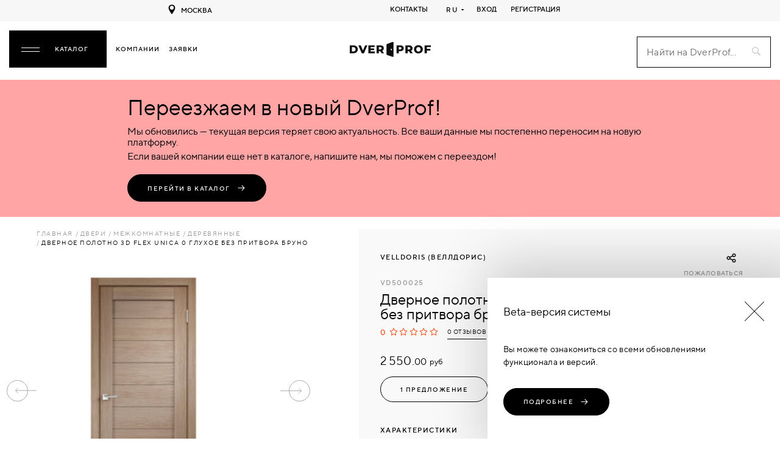

--- FILE ---
content_type: text/html; charset=UTF-8
request_url: https://dverprof.com/dveri/mezhkomnatnye/derevyannye/dvernoe-polotno-3d-flex-unica-0-gluxoe-bez-pritvora-bruno
body_size: 71759
content:
<!doctype html>
<html lang="ru">
    <head>
    <meta charset="utf-8"/>
    <title>
	Дверное полотно 3D FLEX UNICA 0 глухое без притвора бруно - купить в каталоге DverProf</title>    <meta name="viewport"
          content="width=device-width, initial-scale=1.0, maximum-scale=1.0, minimum-scale=1.0, user-scalable=no" />
    <meta name="csrf-token" content="d93gyabnlUw5KKcVcPZ1B6I5Q4CfgIZkUoGeLqzh" />
    <meta name="description"
          content=" Адреса и телефоны магазинов и производителей дверей на сайте Dverprof. У нас собраны все производители, поставщики, магазины дверей России. Самый большой каталог дверей!" />
    <meta name="keywords" content="" />

    <meta property="og:type" content="product.item">
                <meta property="og:title" content="Дверное полотно 3D FLEX UNICA 0 глухое без притвора бруно" />          
                <meta property="og:image" content="https://dverprof.com/storage/Product/30-10-2020/q1RcMDrTerwfEVPc1pQB0SDUmC99FT3Izrj9xtpx.jpeg" />
                <meta property="og:description" content="Серия современных и классических дверей в специальном покрытии 3D FLEX, максимально точно передающем текстуру и цвет благородной древесины. Экологически чистый и безопасный материал на основе целлюлозы позволяет воспроизвести красоту природных древесных текстур в домашнем интерьере. Уникальное сочетание практичности, дизайна и доступной стоимости." />
                <meta property= "og:url" content="https://dverprof.com/dveri/mezhkomnatnye/derevyannye/dvernoe-polotno-3d-flex-unica-0-gluxoe-bez-pritvora-bruno">
                <meta property="product:condition" content="new">
                <meta property="product:availability" content="In stock">
                <meta property="product:price:amount" content="2550">
                <meta property="product:price:currency" content="rub">
                <meta property="product:retailer_item_id" content="VD500025">        <meta http-equiv="X-UA-Compatible" content="IE=edge">
    <meta name="format-detection" content="telephone=no">
    <meta name="msapplication-TileColor" content="#ffffff">
    <meta name="msapplication-TileImage" content="/fav/ms-icon-144x144.png">
    <meta name="apple-mobile-web-app-title" content="dverprof" />
    <meta name="application-name" content="dverprof" />
    <meta name="theme-color" content="#000000" />
    <meta name="wmail-verification" content="9404b88de8ba69ef08691372d9b3be5c" />
    <meta name="msvalidate.01" content="EB2E8EE345766BD92EA50864C154B10C" />
    <meta name="google-site-verification" content="bUNzWIis9fGwyuib3aX3OXE0RXo0GI7DeInt-rmObFA" />
    <meta name="yandex-verification" content="35b7b6321970b433" />
    <meta name="yandex-verification" content="488a321b4e9732a9" />
    <meta name="robots" content="index, follow">
    <link rel="apple-touch-icon" sizes="57x57" href="/fav/apple-icon-57x57.png" />
    <link rel="apple-touch-icon" sizes="60x60" href="/fav/apple-icon-60x60.png" />
    <link rel="apple-touch-icon" sizes="72x72" href="/fav/apple-icon-72x72.png" />
    <link rel="apple-touch-icon" sizes="76x76" href="/fav/apple-icon-76x76.png" />
    <link rel="apple-touch-icon" sizes="114x114" href="/fav/apple-icon-114x114.png" />
    <link rel="apple-touch-icon" sizes="120x120" href="/fav/apple-icon-120x120.png" />
    <link rel="apple-touch-icon" sizes="144x144" href="/fav/apple-icon-144x144.png" />
    <link rel="apple-touch-icon" sizes="152x152" href="/fav/apple-icon-152x152.png" />
    <link rel="apple-touch-icon" sizes="180x180" href="/fav/apple-icon-180x180.png" />
    <link rel="icon" type="image/png" sizes="192x192" href="/fav/android-icon-192x192.png" />
    <link rel="icon" type="image/png" sizes="32x32" href="/fav/favicon-32x32.png" />
    <link rel="icon" type="image/png" sizes="96x96" href="/fav/favicon-96x96.png" />
    <link rel="icon" type="image/png" sizes="16x16" href="/fav/favicon-16x16.png" />
    <link rel="canonical" href="https://dverprof.com/dveri/mezhkomnatnye/derevyannye/dvernoe-polotno-3d-flex-unica-0-gluxoe-bez-pritvora-bruno" />
    <link rel="manifest" href="/manifest.json" />

            <style>
    @font-face {
        font-family: "ttnorms";
        src: url("https://dverprof.com/fonts/TTNorms/ttnorms-regular.woff2") format("woff2"),
        url("https://dverprof.com/fonts/TTNorms/ttnorms-regular.woff") format("woff");
        font-weight: 400;
        font-style: normal;
        font-display: swap;
    }

    @font-face {
        font-family: "ttnorms";
        src: url("https://dverprof.com/fonts/TTNorms/ttnorms-medium.woff2") format("woff2"),
        url("https://dverprof.com/fonts/TTNorms/ttnorms-medium.woff") format("woff");
        font-weight: 500;
        font-style: normal;
        font-display: swap;
    }

    @font-face {
        font-family: "ttnorms";
        src: url("https://dverprof.com/fonts/TTNorms/ttnorms-bold.woff2") format("woff2"),
        url("https://dverprof.com/fonts/TTNorms/ttnorms-bold.woff") format("woff");
        font-weight: 700;
        font-style: normal;
        font-display: swap;
    }

    @font-face {
        font-family: "ttnorms";
        src:  url("https://dverprof.com/fonts/TTNorms/ttnorms-heavy.woff2") format("woff2"),
        url("https://dverprof.com/fonts/TTNorms/ttnorms-heavy.woff") format("woff");
        font-weight: 900;
        font-style: normal;
        font-display: swap;
    }

    @font-face {
        font-family: "cyrvetica outline";
        src: url("https://dverprof.com/fonts/CyrveticaOutline/cyrvetica-v2-extra-outl-normal.woff2") format("woff2"),
        url("https://dverprof.com/fonts/CyrveticaOutline/cyrvetica-v2-extra-outl-normal.woff") format("woff");
        font-weight: normal;
        font-style: normal;
        font-display: swap;
    }

    @font-face {
        font-family: "tiemposHeadline";
        src: url("https://dverprof.com/fonts/TiemposHeadline/tiempos-headline-black.woff2") format("woff2"),
        url("https://dverprof.com/fonts/TiemposHeadline/tiempos-headline-black.woff") format("woff");
        font-weight: 900;
        font-style: normal;
        font-display: swap;
    }
</style>
    
    <link rel="stylesheet" href="https://dverprof.com/css/vendor.css?t=1" />
    <link rel="stylesheet" href="https://dverprof.com/css/app.css?v=1764713851" />
    <link rel="stylesheet" href="https://dverprof.com/css/custom.css?v=1764713851" />
    <script>
      window._startLoading_ = Date.now();
      window.locale = "ru";
      window._defaultTime_ = 500;
    </script>
    <script defer src="https://dverprof.com/js/manifest.js?v=1764713851"></script>
    <script defer src="https://dverprof.com/js/vendor.js?t=1"></script>
    <script defer src="https://dverprof.com/js/app.js"></script>
    <script src="https://cdn.jsdelivr.net/npm/bowser@1.9.4/bowser.min.js"></script>
</head>
<body>
                        <!-- Global site tag (gtag.js) - Google Analytics
    <script async src="https://www.googletagmanager.com/gtag/js?id=G-QEKS16WCBW"></script>
    <script>
        window.dataLayer = window.dataLayer || [];

        function gtag() {
            dataLayer.push(arguments);
        }
        gtag('js', new Date());
        gtag('config', 'G-QEKS16WCBW');
    </script>
     /Global site tag (gtag.js) - Google Analytics -->

    <!-- Yandex.Metrika counter -->
    <script type="text/javascript">
        (function(m, e, t, r, i, k, a) {
            m[i] = m[i] || function() {
                (m[i].a = m[i].a || []).push(arguments)
            };
            m[i].l = 1 * new Date();
            k = e.createElement(t), a = e.getElementsByTagName(t)[0], k.async = 1, k.src = r, a.parentNode.insertBefore(
                k, a)
        })
        (window, document, "script", "https://mc.yandex.ru/metrika/tag.js", "ym");

        ym(68696833, "init", {
            clickmap: true,
            trackLinks: true,
            accurateTrackBounce: true,
            webvisor: true
        });
    </script>
    <noscript>
        <div><img src="https://mc.yandex.ru/watch/68696833" style="position:absolute; left:-9999px;" alt="Топ-100 Yandex" /></div>
    </noscript>
    <!-- /Yandex.Metrika counter -->

<!-- Top100 (Kraken) Counter --> 
<script> 
(function (w, d, c) { (w[c] = w[c] || []).push(function() { var options = { project: 7691967, }; try { w.top100Counter = new top100(options); } catch(e) { } }); var n = d.getElementsByTagName("script")[0], s = d.createElement("script"), f = function () { n.parentNode.insertBefore(s, n); }; s.type = "text/javascript"; s.async = true; s.src = (d.location.protocol == "https:" ? "https:" : "http:") + "//st.top100.ru/top100/top100.js"; if (w.opera == "[object Opera]") { d.addEventListener("DOMContentLoaded", f, false); } else { f(); } })(window, document, "_top100q");
</script>
<noscript>
<img src="//counter.rambler.ru/top100.cnt?pid=7691967" alt="Топ-100" />
</noscript> 
<!-- END Top100 (Kraken) Counter -->

                <noscript>
        Для работы этого сайта необходимо включить JavaScript.    </noscript>
            <svg
    width="0"
    height="0"
    style="position: absolute; display: none;"
>
    <symbol id="icon-search" viewBox="0 0 21.4 21.4">
        <path d="M13.4 15.4c-1.4 1-3.1 1.6-4.9 1.6C3.8 17 0 13.2 0 8.5S3.8 0 8.5 0 17 3.8 17 8.5c0 1.8-.6 3.5-1.6 4.9L21 19c.6.6.5 1.4 0 2-.5.5-1.4.5-2 0l-5.6-5.6zM8.5 15c3.6 0 6.5-2.9 6.5-6.5S12.1 2 8.5 2 2 4.9 2 8.5 4.9 15 8.5 15z"/>
    </symbol>

    <symbol id="icon-heart" viewBox="0 0 20 18">
        <path d="M14.4 2c2 0 3.6 1.6 3.6 3.6s-3.9 6.4-8 9.8c-4.1-3.5-8-7.9-8-9.8C2 3.6 3.6 2 5.6 2 8 2 10 5 10 5s1.9-3 4.4-3m0-2C12.6 0 11 .9 10 2.3 9 .9 7.4 0 5.6 0 2.5 0 0 2.5 0 5.6 0 10 10 18 10 18s10-8 10-12.4C20 2.5 17.5 0 14.4 0z"/>
    </symbol>

    <symbol id="icon-compare" viewBox="0 0 512 356.1">
        <path d="M0 243.6c19-43.8 44.4-83.9 70.5-123.7 9.5-14.5 19.8-28.4 30.8-41.8 9.7-11.8 11.3-12.1 21.6 0 20.8 24.2 37.6 51.3 54 78.5 13.2 21.9 24.8 44.8 38.1 66.7 10.2 16.7 9.7 33.8 4.3 51.3-13.3 42.9-42 70.3-85.9 79.4-62.6 13-122-30.3-131.4-91.6-.7-4.6-1.4-9.1-2.1-13.7.1-1.8.1-3.5.1-5.1zm41.3-15.3h141.5c-21.6-39.7-44.5-77.5-70.8-114.5-26.3 37.1-49.3 75-70.7 114.5zM512 249.6c-1.4 7.5-2.2 15.1-4.1 22.4-11.5 44.6-47.8 77.2-93.2 83.2-60.4 8-115.3-34-124.7-92.8-2-12.3-.9-23.4 4.9-34.6 26.1-50.1 55-98.5 89.1-143.6 3.3-4.4 7.3-8.2 11.1-12.2 3.2-3.4 6.7-3.6 9.8 0 5.8 6.4 11.9 12.6 16.9 19.6 32 44.3 60.6 90.8 84.9 139.8 2 4 3.5 8.1 5.3 12.2v6zm-182.7-21.3h141.5c-21.6-39.7-44.5-77.5-70.8-114.5-26.2 37.1-49.2 74.9-70.7 114.5zM456.5 46h-401c-12.7 0-23-10.3-23-23s10.3-23 23-23h401c12.7 0 23 10.3 23 23s-10.3 23-23 23z"/>
    </symbol>

    <symbol id="icon-vk" viewBox="0 0 30 30">
        <path d="M16 24c1 0 1-1.441 1-2 0-1 1-2 2-2s2.715 1.715 4 3c1 1 1 1 2 1h3s2-.076 2-2c0-.625-.685-1.685-3-4-2-2-3.026-.967 0-5 1.843-2.456 3.184-4.681 2.954-5.323C29.734 7.064 24.608 6.088 24 7c-2 3-2.367 3.735-3 5-1 2-1.099 3-2 3-.909 0-1-1.941-1-3 0-3.306.479-5.644-1-6h-3c-1.61 0-3 1-3 1s-1.241.968-1 1c.298.04 2-.414 2 1v2s.009 4-1 4c-1 0-3-4-5-7-.785-1.177-1-1-2-1-1.072 0-1.999.042-3 .042-1 0-1.128.637-1 .958 2 5 3.437 8.14 7.237 12.096C10.722 23.725 13.05 23.918 15 24c.5.021 0 0 1 0z"/>
    </symbol>

    <symbol id="icon-fb" viewBox="0 0 30 30">
        <path d="M22 16l1-5-5 .001V7c0-1.544.784-2 3-2h2V0h-4c-4.072 0-7 2.435-7 7v4H7v5h5v14h6V16h4z"/>
    </symbol>

    <symbol id="icon-odn" viewBox="0 0 30 30">
        <path d="M22 15c-1 0-3 2-7 2s-6-2-7-2a2 2 0 00-2 2c0 1 .568 1.481 1 1.734C8.185 19.427 12 21 12 21l-4.25 5.438S7 27.373 7 28a2 2 0 002 2c1.021 0 1.484-.656 1.484-.656S14.993 23.993 15 24c.007-.007 4.516 5.344 4.516 5.344S19.979 30 21 30a2 2 0 002-2c0-.627-.75-1.562-.75-1.562L18 21s3.815-1.573 5-2.266c.432-.253 1-.734 1-1.734a2 2 0 00-2-2zM15 0a7 7 0 100 14 7 7 0 000-14zm0 10.5a3.5 3.5 0 11-.001-6.999A3.5 3.5 0 0115 10.5z"/>
    </symbol>

    <symbol id="icon-mail" viewBox="0 0 32 32">
        <path d="M25.871 6H6.13A4.133 4.133 0 002 10.129V21.87A4.133 4.133 0 006.129 26H25.87A4.133 4.133 0 0030 21.871V10.13A4.133 4.133 0 0025.871 6zM6.13 8H25.87C27.045 8 28 8.955 28 10.129v.135l-12 4.663-12-4.663v-.135C4 8.955 4.955 8 6.129 8zM25.87 24H6.13A2.131 2.131 0 014 21.871V12.41l11.638 4.523a.998.998 0 00.724 0L28 12.41v9.462A2.131 2.131 0 0125.871 24z"/>
    </symbol>

    <symbol id="icon-arrow" viewBox="0 0 96 96">
        <path d="M12 52h62.344L52.888 73.456a4 4 0 105.657 5.656l28.283-28.284c.186-.186.352-.391.498-.609.067-.101.114-.21.172-.315.066-.124.142-.242.195-.373.057-.135.089-.275.129-.415.033-.111.076-.217.099-.331.052-.26.079-.522.079-.785l-.001-.009a4.032 4.032 0 00-.078-.774c-.024-.12-.069-.231-.104-.349-.039-.133-.069-.268-.123-.397-.058-.139-.136-.265-.208-.396-.054-.098-.097-.198-.159-.292a3.94 3.94 0 00-.501-.614L58.544 16.888a4.001 4.001 0 00-5.657 5.657L74.343 44H12a4 4 0 000 8z"/>
    </symbol>

    <symbol id="icon-arrow-long" viewBox="0 0 87.7 32">
        <path d="M87.7 16c0-.3-.1-.5-.3-.7l-9.9-10c-.4-.4-1-.4-1.4 0s-.4 1 0 1.4l8.2 8.3H1c-.6 0-1 .5-1 1s.4 1 1 1h83.2L76 25.3c-.4.4-.4 1 0 1.4s1 .4 1.4 0l9.9-10c.2-.2.3-.4.4-.7z"/>
    </symbol>

    <symbol id="icon-noview" viewBox="0 0 24 24">
        <path d="M17.94 17.94A10.07 10.07 0 0112 20c-7 0-11-8-11-8a18.45 18.45 0 015.06-5.94M9.9 4.24A9.12 9.12 0 0112 4c7 0 11 8 11 8a18.5 18.5 0 01-2.16 3.19m-6.72-1.07a3 3 0 11-4.24-4.24M1 1l22 22" fill="none" stroke="#000" stroke-linecap="round" stroke-linejoin="round" stroke-width="2"/>
    </symbol>

    <symbol id="icon-view" viewBox="0 0 24 24">
        <path d="M1 12s4-8 11-8 11 8 11 8-4 8-11 8-11-8-11-8z" fill="none" stroke="#000" stroke-linecap="round" stroke-linejoin="round" stroke-width="2" /><circle cx="12" cy="12" r="3"/>
    </symbol>

    <symbol id="icon-view-grey" viewBox="0 0 24 18.1">
        <path class="st0" d="M1 9s4-8 11-8 11 8 11 8-4 8-11 8S1 9 1 9z"/><circle cx="12" cy="9" r="3"/>
    </symbol>

    <symbol id="icon-edit" viewBox="0 0 16 16">
        <path d="M1 11.95L5 16H1zM8 4l4 4-6.021 7.044L2 11zm2.085-2.219c.624-.624 1.824-.438 2.68.418l.774.774c.855.855 1.042 2.055.417 2.68L12.72 6.888 8.85 3.017zm0 0"/>
    </symbol>

    <symbol id="icon-arrow-down" viewBox="0 0 32 32">
        <path d="M2.002 10l13.999 14 14.001-14z"/>
    </symbol>

    <symbol id="icon-close" viewBox="0 0 48 48">
        <path d="M38 12.83L35.17 10 24 21.17 12.83 10 10 12.83 21.17 24 10 35.17 12.83 38 24 26.83 35.17 38 38 35.17 26.83 24z"/><path d="M0 0h48v48H0z" fill="none"/>
    </symbol>

    <symbol id="icon-close-thin" viewBox="0 0 496.096 496.096">
        <path d="M259.41 247.998L493.754 13.654a8 8 0 000-11.312 8 8 0 00-11.312 0L248.098 236.686 13.754 2.342A8 8 0 002.442 13.654l234.344 234.344L2.442 482.342a8 8 0 00-.196 11.312 8 8 0 0011.508 0L248.098 259.31l234.344 234.344a8 8 0 0011.312-.196 8 8 0 000-11.116L259.41 247.998z"/>
    </symbol>

    <symbol id="icon-logout" viewBox="0 0 24 24">
        <path d="M10 22H5a2 2 0 01-2-2V4a2 2 0 012-2h5M17 16l4-4-4-4M21 12H9" fill="none" stroke="#000" stroke-linecap="round" stroke-linejoin="round" stroke-width="2"/>
    </symbol>

    <symbol id="icon-usermenu" viewBox="0 0 32 32">
        <path d="M16 16c-6.729 0-12 2.855-12 6.5S9.271 29 16 29s12-2.855 12-6.5S22.729 16 16 16zm0 11c-5.894 0-10-2.372-10-4.5S10.106 18 16 18s10 2.372 10 4.5S21.894 27 16 27zm0-13c3.032 0 5.5-2.467 5.5-5.5S19.032 3 16 3s-5.5 2.467-5.5 5.5S12.968 14 16 14zm0-9c1.93 0 3.5 1.57 3.5 3.5S17.93 12 16 12s-3.5-1.57-3.5-3.5S14.07 5 16 5z"/>
    </symbol>

    <symbol id="icon-brierface" viewBox="0 0 800 800">
        <path d="M154.7 704h480c65.1 0 117.3-52.3 117.3-117.3v-384c0-18.1-13.9-32-32-32H554.7V160c0-53.3-42.7-96-96-96h-128c-53.3 0-96 42.7-96 96v10.7H69.3c-18.1 0-32 13.9-32 32v384c0 65 52.3 117.3 117.4 117.3zm144-544c0-18.1 13.9-32 32-32h128c18.1 0 32 13.9 32 32v10.7h-192V160zm-197.4 74.7H688V320c0 22.4-13.9 42.7-35.2 50.1l-240 85.3c-11.7 4.3-24.5 4.3-35.2 0l-240-85.3c-21.3-7.5-35.2-27.7-35.2-50.1v-85.3h-1.1zm0 189.8c4.3 2.1 9.6 4.3 13.9 6.4l240 85.3c12.8 4.3 25.6 6.4 39.5 6.4 13.9 0 26.7-2.1 39.5-6.4l240-85.3c5.3-2.1 9.6-4.3 13.9-6.4v162.1c0 29.9-23.5 53.3-53.3 53.3h-480c-29.9 0-53.3-23.5-53.3-53.3V424.5z"/>
    </symbol>

    <symbol id="icon-password" viewBox="0 0 48 48">
        <path d="M0 0h48v48H0z" fill="none"/><path d="M24 34c2.21 0 4-1.79 4-4s-1.79-4-4-4-4 1.79-4 4 1.79 4 4 4zm12-18h-2v-4c0-5.52-4.48-10-10-10S14 6.48 14 12h3.8c0-3.42 2.78-6.2 6.2-6.2 3.42 0 6.2 2.78 6.2 6.2v4H12c-2.21 0-4 1.79-4 4v20c0 2.21 1.79 4 4 4h24c2.21 0 4-1.79 4-4V20c0-2.21-1.79-4-4-4zm0 24H12V20h24v20z"/>
    </symbol>

    <symbol id="icon-user-settings" viewBox="0 0 512 512">
        <path d="M272.066 512h-32.133c-25.989 0-47.134-21.144-47.134-47.133v-10.871a206.698 206.698 0 01-32.097-13.323l-7.704 7.704c-18.659 18.682-48.548 18.134-66.665-.007l-22.711-22.71c-18.149-18.129-18.671-48.008.006-66.665l7.698-7.698A206.714 206.714 0 0158.003 319.2h-10.87C21.145 319.2 0 298.056 0 272.067v-32.134C0 213.944 21.145 192.8 47.134 192.8h10.87a206.755 206.755 0 0113.323-32.097L63.623 153c-18.666-18.646-18.151-48.528.006-66.665l22.713-22.712c18.159-18.184 48.041-18.638 66.664.006l7.697 7.697A206.893 206.893 0 01192.8 58.003v-10.87C192.8 21.144 213.944 0 239.934 0h32.133C298.056 0 319.2 21.144 319.2 47.133v10.871a206.698 206.698 0 0132.097 13.323l7.704-7.704c18.659-18.682 48.548-18.134 66.665.007l22.711 22.71c18.149 18.129 18.671 48.008-.006 66.665l-7.698 7.698a206.714 206.714 0 0113.323 32.097h10.87c25.989 0 47.134 21.144 47.134 47.133v32.134c0 25.989-21.145 47.133-47.134 47.133h-10.87a206.755 206.755 0 01-13.323 32.097l7.704 7.704c18.666 18.646 18.151 48.528-.006 66.665l-22.713 22.712c-18.159 18.184-48.041 18.638-66.664-.006l-7.697-7.697a206.893 206.893 0 01-32.097 13.323v10.871c0 25.987-21.144 47.131-47.134 47.131zM165.717 409.17a176.812 176.812 0 0045.831 19.025 14.999 14.999 0 0111.252 14.524v22.148c0 9.447 7.687 17.133 17.134 17.133h32.133c9.447 0 17.134-7.686 17.134-17.133v-22.148a14.999 14.999 0 0111.252-14.524 176.812 176.812 0 0045.831-19.025 15 15 0 0118.243 2.305l15.688 15.689c6.764 6.772 17.626 6.615 24.224.007l22.727-22.726c6.582-6.574 6.802-17.438.006-24.225l-15.695-15.695a15 15 0 01-2.305-18.242 176.78 176.78 0 0019.024-45.831 15 15 0 0114.524-11.251h22.147c9.447 0 17.134-7.686 17.134-17.133v-32.134c0-9.447-7.687-17.133-17.134-17.133H442.72a15 15 0 01-14.524-11.251 176.815 176.815 0 00-19.024-45.831 15 15 0 012.305-18.242l15.689-15.689c6.782-6.774 6.605-17.634.006-24.225l-22.725-22.725c-6.587-6.596-17.451-6.789-24.225-.006l-15.694 15.695a15 15 0 01-18.243 2.305 176.812 176.812 0 00-45.831-19.025 14.999 14.999 0 01-11.252-14.524v-22.15c0-9.447-7.687-17.133-17.134-17.133h-32.133c-9.447 0-17.134 7.686-17.134 17.133v22.148a14.999 14.999 0 01-11.252 14.524 176.812 176.812 0 00-45.831 19.025 15.002 15.002 0 01-18.243-2.305l-15.688-15.689c-6.764-6.772-17.627-6.615-24.224-.007l-22.727 22.726c-6.582 6.574-6.802 17.437-.006 24.225l15.695 15.695a15 15 0 012.305 18.242 176.78 176.78 0 00-19.024 45.831 15 15 0 01-14.524 11.251H47.134C37.687 222.8 30 230.486 30 239.933v32.134c0 9.447 7.687 17.133 17.134 17.133h22.147a15 15 0 0114.524 11.251 176.815 176.815 0 0019.024 45.831 15 15 0 01-2.305 18.242l-15.689 15.689c-6.782 6.774-6.605 17.634-.006 24.225l22.725 22.725c6.587 6.596 17.451 6.789 24.225.006l15.694-15.695c3.568-3.567 10.991-6.594 18.244-2.304z"/><path d="M256 367.4c-61.427 0-111.4-49.974-111.4-111.4S194.573 144.6 256 144.6 367.4 194.574 367.4 256 317.427 367.4 256 367.4zm0-192.8c-44.885 0-81.4 36.516-81.4 81.4s36.516 81.4 81.4 81.4 81.4-36.516 81.4-81.4-36.515-81.4-81.4-81.4z"/>
    </symbol>

    <symbol id="icon-block" viewBox="0 0 24 24">
        <path d="M12 0C5.4 0 0 5.4 0 12s5.4 12 12 12 12-5.4 12-12S18.6 0 12 0zm4.7 15.3c.4.4.4 1 0 1.4s-1 .4-1.4 0L12 13.4l-3.3 3.3c-.4.4-1 .4-1.4 0s-.4-1 0-1.4l3.3-3.3-3.3-3.3c-.4-.4-.4-1 0-1.4s1-.4 1.4 0l3.3 3.3 3.3-3.3c.4-.4 1-.4 1.4 0s.4 1 0 1.4L13.4 12l3.3 3.3z" fill="#ed5858"/>
    </symbol>

    <symbol id="icon-moderation" viewBox="0 0 48 48">
        <path d="M16 6V0L8 8l8 8v-6c6.6 0 12 5.4 12 12 0 2-.5 3.9-1.4 5.6l2.9 2.9C31.1 28 32 25.1 32 22c0-8.8-7.2-16-16-16zm0 28C9.4 34 4 28.6 4 22c0-2 .5-3.9 1.4-5.6l-2.9-2.9C.9 16 0 18.9 0 22c0 8.8 7.2 16 16 16v6l8-8-8-8v6z" fill="#f7921a"/><path d="M-8-2h48v48H-8V-2z" fill="none"/>
    </symbol>

    <symbol id="icon-more" viewBox="0 0 512 512">
        <path d="M256 224c-17.7 0-32 14.3-32 32s14.3 32 32 32 32-14.3 32-32-14.3-32-32-32zM128.4 224c-17.7 0-32 14.3-32 32s14.3 32 32 32 32-14.3 32-32-14.4-32-32-32zM384 224c-17.7 0-32 14.3-32 32s14.3 32 32 32 32-14.3 32-32-14.3-32-32-32z"/>
    </symbol>

    <symbol id="icon-approved" viewBox="0 0 32 24">
        <path d="M12,0C5.4,0,0,5.4,0,12s5.4,12,12,12s12-5.4,12-12S18.6,0,12,0z M17.2,9.7l-6.8,6.8l-3.7-4.9
		c-0.3-0.4-0.2-1.1,0.2-1.4C7.3,9.9,8,10,8.3,10.4l2.3,3.1l5.2-5.2c0.4-0.4,1-0.4,1.4,0C17.6,8.7,17.6,9.3,17.2,9.7z" fill="#90ceb2"/>
    </symbol>

    <symbol id="icon-not-approved" viewBox="0 0 32 32">
        <path d="M12 0C5.4 0 0 5.4 0 12s5.4 12 12 12 12-5.4 12-12S18.6 0 12 0zm4.7 15.3c.4.4.4 1 0 1.4s-1 .4-1.4 0L12 13.4l-3.3 3.3c-.4.4-1 .4-1.4 0s-.4-1 0-1.4l3.3-3.3-3.3-3.3c-.4-.4-.4-1 0-1.4s1-.4 1.4 0l3.3 3.3 3.3-3.3c.4-.4 1-.4 1.4 0s.4 1 0 1.4L13.4 12l3.3 3.3z" fill="#d0d0d0"/>
    </symbol>

    <symbol id="icon-star" viewBox="0 0 1792 1792">
        <path d="M1728 647c0 14.7-8.7 30.7-26 48l-363 354 86 500c.7 4.7 1 11.3 1 20 0 14-3.5 25.8-10.5 35.5s-17.2 14.5-30.5 14.5c-12.7 0-26-4-40-12l-449-236-449 236c-14.7 8-28 12-40 12-14 0-24.5-4.8-31.5-14.5S365 1583 365 1569c0-4 .7-10.7 2-20l86-500L89 695c-16.7-18-25-34-25-48 0-24.7 18.7-40 56-46l502-73L847 73c12.7-27.3 29-41 49-41s36.3 13.7 49 41l225 455 502 73c37.3 6 56 21.3 56 46z" fill="#f74e1a"/>
    </symbol>

    <symbol id="icon-star-without-fill" viewBox="0 0 1792 1792">
        <path d="M1728 647c0 14.7-8.7 30.7-26 48l-363 354 86 500c.7 4.7 1 11.3 1 20 0 14-3.5 25.8-10.5 35.5s-17.2 14.5-30.5 14.5c-12.7 0-26-4-40-12l-449-236-449 236c-14.7 8-28 12-40 12-14 0-24.5-4.8-31.5-14.5S365 1583 365 1569c0-4 .7-10.7 2-20l86-500L89 695c-16.7-18-25-34-25-48 0-24.7 18.7-40 56-46l502-73L847 73c12.7-27.3 29-41 49-41s36.3 13.7 49 41l225 455 502 73c37.3 6 56 21.3 56 46z"/>
    </symbol>

    <symbol id="icon-outline-star" viewBox="0 0 1792 1792">
        <path d="M1201 1004l306-297-422-62-189-382-189 382-422 62 306 297-73 421 378-199 377 199-72-421zm527-357c0 14.7-8.7 30.7-26 48l-363 354 86 500c.7 4.7 1 11.3 1 20 0 33.3-13.7 50-41 50-12.7 0-26-4-40-12l-449-236-449 236c-14.7 8-28 12-40 12-14 0-24.5-4.8-31.5-14.5S365 1583 365 1569c0-4 .7-10.7 2-20l86-500L89 695c-16.7-18-25-34-25-48 0-24.7 18.7-40 56-46l502-73L847 73c12.7-27.3 29-41 49-41s36.3 13.7 49 41l225 455 502 73c37.3 6 56 21.3 56 46z" fill="#f74e1a"/>
    </symbol>

    <symbol id="icon-notification" viewBox="0 0 48 48">
        <path d="M40.62 28.34l-.87-.7a2 2 0 01-.75-1.56V18A15 15 0 0026.91 3.29a3 3 0 00-5.81 0A15 15 0 009 18v8.08a2 2 0 01-.75 1.56l-.87.7a9 9 0 00-3.38 7V37a4 4 0 004 4h8.26a8 8 0 0015.47 0H40a4 4 0 004-4v-1.64a9 9 0 00-3.38-7.02zM24 43a4 4 0 01-3.44-2h6.89A4 4 0 0124 43zm16-6H8v-1.64a5 5 0 011.88-3.9l.87-.7A6 6 0 0013 26.08V18a11 11 0 0122 0v8.08a6 6 0 002.25 4.69l.87.7A5 5 0 0140 35.36z"/>
    </symbol>

    <symbol id="icon-rotate-photo" viewBox="0 -25 512 512">
        <path d="M472 282V152c0-22.055-17.945-40-40-40h-30.36c-25.695 0-48.523-16.344-56.8-40.668l-6.05-17.777A20.002 20.002 0 00319.854 40H192.082c-8.398 0-15.957 5.309-18.809 13.207l-6.925 19.172c-8.555 23.7-31.235 39.621-56.43 39.621H80c-22.055 0-40 17.945-40 40v230c0 22.055 17.945 40 40 40h352c22.055 0 40-17.945 40-40 0-11.047 8.953-20 20-20s20 8.953 20 20c0 44.113-35.887 80-80 80H80c-44.113 0-80-35.887-80-80V152c0-44.113 35.887-80 80-80h29.918c8.398 0 15.957-5.309 18.809-13.207l6.925-19.172C144.207 15.921 166.887 0 192.082 0h127.773c25.692 0 48.52 16.344 56.797 40.664l6.051 17.781A19.998 19.998 0 00401.641 72H432c44.113 0 80 35.887 80 80v130c0 11.047-8.953 20-20 20s-20-8.953-20-20zm-242.816 3c0-11.047-8.954-20-20-20h-51C136.027 265 118 282.945 118 305v50c0 11.047 8.953 20 20 20s20-8.953 20-20v-19.648C181.266 366.484 218.328 386 259 386c69.477 0 126-56.523 126-126s-56.523-126-126-126c-44.84 0-86.656 24.137-109.133 62.984-5.527 9.563-2.262 21.797 7.301 27.328 9.559 5.532 21.793 2.262 27.324-7.296C199.84 190.48 228.391 174 259 174c47.422 0 86 38.578 86 86s-38.578 86-86 86c-30.477 0-57.996-16.035-73.328-41h23.512c11.046 0 20-8.953 20-20zm0 0"/>
    </symbol>

    <symbol id="icon-discount" viewBox="0 0 48 48">
        <path d="M11.3 6C9.5 6 8 7.5 8 9.3v14.2l15.9 15.6c1.3 1.3 3.4 1.3 4.7 0L41 26.7c1.3-1.3 1.3-3.4 0-4.6l-16.5-16L11.3 6zm5.3 8.6c-1.1 1.1-2.8 1.1-3.9 0s-1.1-2.8 0-3.9 2.8-1.1 3.9 0c1 1.1 1 2.8 0 3.9zm11.4 18L17.1 21.7l.8-.8 10.9 10.9-.8.8zm2.6-2.6L19.7 19.1l.8-.8 10.9 10.9-.8.8zm2.7-2.7L22.4 16.4l.8-.8 10.9 10.9-.8.8z"/>
    </symbol>

    <symbol id="icon-goods" viewBox="0 0 48 48">
        <path d="M10 6c-1.1 0-2 .9-2 2v10c0 1.1.9 2 2 2h10c1.1 0 2-.9 2-2V8c0-1.1-.9-2-2-2H10zm0 18c-1.1 0-2 .9-2 2v10c0 1.1.9 2 2 2h10c1.1 0 2-.9 2-2V26c0-1.1-.9-2-2-2H10zM28 6c-1.1 0-2 .9-2 2v10c0 1.1.9 2 2 2h10c1.1 0 2-.9 2-2V8c0-1.1-.9-2-2-2H28zm0 18c-1.1 0-2 .9-2 2v10c0 1.1.9 2 2 2h10c1.1 0 2-.9 2-2V26c0-1.1-.9-2-2-2H28z"/>
    </symbol>

    <symbol id="icon-vacancy" viewBox="0 0 222 234">
        <path d="M208 187.6c0 11.3-3.4 20.1-10.3 26.6s-15.9 9.8-27.3 9.8H47.5c-11.3 0-20.4-3.3-27.3-9.8S10 198.8 10 187.6c0-5 .2-9.8.5-14.6s1-9.8 2-15.3 2.2-10.6 3.7-15.3 3.5-9.3 6-13.7 5.4-8.3 8.7-11.4 7.3-5.6 12-7.5 10-2.8 15.7-2.8c.8 0 2.8 1 5.9 3s6.6 4.3 10.5 6.8 9 4.7 15.2 6.8 12.5 3 18.8 3 12.5-1 18.8-3 11.3-4.3 15.2-6.8 7.4-4.7 10.5-6.8 5.1-3 5.9-3c5.7 0 10.9.9 15.7 2.8s8.7 4.4 12 7.5 6.2 6.9 8.7 11.4 4.5 9 6 13.7 2.7 9.8 3.7 15.3 1.6 10.6 2 15.3.5 9.6.5 14.6zM163 62c0 14.9-5.3 27.6-15.8 38.2S123.9 116 109 116s-27.6-5.3-38.2-15.8S55 76.9 55 62s5.3-27.6 15.8-38.2S94.1 8 109 8s27.6 5.3 38.2 15.8S163 47.1 163 62z"/>
    </symbol>

    <symbol id="icon-representative" viewBox="0 0 48 48">
        <path d="M26.8 10.9c0 .5.1 1 .2 1.5l-8.3 5.9c-1-.8-2.3-1.2-3.7-1.2-3.4 0-6.1 2.6-6.1 5.9 0 3.3 2.7 5.9 6.1 5.9 1.4 0 2.7-.4 3.7-1.2l8.3 5.9c-.1.5-.2 1-.2 1.5 0 3.3 2.7 5.9 6.1 5.9 3.4 0 6.1-2.6 6.1-5.9 0-3.3-2.7-5.9-6.1-5.9-1.1 0-2.2.3-3.1.8l-8.7-6.2c0-.3.1-.5.1-.8 0-.3 0-.6-.1-.8l8.7-6.2c.9.5 2 .8 3.1.8 3.4 0 6.1-2.6 6.1-5.9C39 7.6 36.3 5 32.9 5c-3.3 0-6.1 2.6-6.1 5.9"/>
    </symbol>

    <symbol id="icon-sklad" viewBox="0 0 48 48">
        <path d="M24.8 40.8c-.1.1-.1.2-.2.2-.5.3-1.1.2-1.4-.2-2.5-3.5-4.3-6.1-5.3-7.8-4.6-7.2-6.9-12.6-6.9-16.1 0-7.2 5.8-13 13-13s13 5.8 13 13c0 3.5-2.3 8.8-6.9 16.1-1 1.7-2.8 4.3-5.3 7.8zM24 24c4.4 0 8-3.6 8-8s-3.6-8-8-8-8 3.6-8 8 3.6 8 8 8z"/>
    </symbol>

    <symbol id="icon-photo" viewBox="0 0 24 24">
        <path d="M19 2H5C3.3 2 2 3.3 2 5v14c0 1.7 1.3 3 3 3h14c1.7 0 3-1.3 3-3V5c0-1.7-1.3-3-3-3zm-9 5c1.1 0 2 .9 2 2s-.9 2-2 2-2-.9-2-2 .9-2 2-2zM7.5 20H5c-.4 0-.8-.3-.9-.7l3.1-3.7c.2-.2.5-.4.8-.4.3 0 .6.2.8.4l1 1.3L7.5 20zM20 19c0 .6-.4 1-1 1h-9l5.5-7.5c.2-.2.4-.4.7-.4.3 0 .6.1.8.3l3 3.1V19z"/>
    </symbol>

    <symbol id="icon-blog" viewBox="0 0 16 16">
        <path d="M13 5h-1v4l-2-2-2 2V5H5a1 1 0 010-2h8c.55 0 1-.45 1-1s-.45-1-1-1H5a3 3 0 00-3 3v8a3 3 0 003 3h8c.55 0 1-.45 1-1V6c0-.55-.45-1-1-1z"/>
    </symbol>

    <symbol id="icon-info" viewBox="0 0 48 48">
        <path d="M20.6 23c0 1.9 1.5 3.4 3.4 3.4s3.4-1.5 3.4-3.4-1.5-3.4-3.4-3.4-3.4 1.5-3.4 3.4zM8.3 19.6c-1.2 0-2.3 1-2.3 2.3v2.3c0 1.2 1 2.3 2.3 2.3h3.2c.3 1.1.7 2.1 1.3 3.1l-2.3 2.3c-.9.9-.9 2.3 0 3.2l1.6 1.6c.9.9 2.3.9 3.2 0l2.3-2.3c1 .6 2 1 3.1 1.3v3.2c0 1.2 1 2.3 2.3 2.3h2.3c1.2 0 2.3-1 2.3-2.3v-3.2c1.1-.3 2.1-.7 3.1-1.3l2.3 2.3c.9.9 2.3.9 3.2 0l1.6-1.6c.9-.9.9-2.3 0-3.2l-2.3-2.3c.6-1 1-2 1.3-3.1H40c1.2 0 2.3-1 2.3-2.3v-2.3c0-1.2-1-2.3-2.3-2.3h-3.2c-.3-1.1-.7-2.2-1.3-3.1l2.3-2.3c.9-.9.9-2.3 0-3.2l-1.6-1.6c-.9-.9-2.3-.9-3.2 0l-2.3 2.3c-1-.6-2-1-3.1-1.3V7.2c0-1.2-1-2.3-2.3-2.3H23c-1.2 0-2.3 1-2.3 2.3v3.2c-1.1.3-2.1.7-3.1 1.3l-2.3-2.3c-.9-.9-2.3-.9-3.2 0L10.5 11c-.9.9-.9 2.3 0 3.2l2.3 2.3c-.6 1-1 2-1.3 3.1H8.3zm7.8 3.4c0-4.3 3.5-7.9 7.9-7.9s7.9 3.5 7.9 7.9-3.5 7.9-7.9 7.9c-4.3 0-7.9-3.5-7.9-7.9z"/>
    </symbol>

    <symbol id="icon-thumb-up-2" viewBox="0 0 50 50">
        <path d="M6 25.654c6.814 0 6.021-3.963 8.442-6.909 2.784-3.386 8.202-4.816 9.056-12.841.348-3.269 3.632-1.754 4.663-.035 1.671 2.784-.224 6.27-1.643 9.311-1.22 2.615-.969 5.449 2.294 5.006 3.92-.532 6.207-1.186 9.569-1.186C40.671 19 42 20.539 42 21.826c0 1.049-.312 2.748-.312 2.748S44 25.386 44 27.698c0 2.188-2.029 3.25-2.029 3.25s2.029.8 2.029 2.894c0 2.361-2.717 3.356-2.717 3.356s.717 1 .717 2.5c0 1.294.125 4.229-12.094 4.229-16.249 0-13.099-3.893-23.906-3.893" fill="none" stroke="#000" stroke-linejoin="round" stroke-miterlimit="10" stroke-width="2"/>
    </symbol>

    <symbol id="icon-diamond" viewBox="0 0 413 418">
        <g><path d="M205 409c-4.9 0-9.4-2.4-12.2-6.3L9.6 143.5c-3.5-4.9-3.7-11.4-.5-16.6L79 14.1C81.7 9.7 86.6 7 91.8 7h226.4c5.2 0 10.1 2.7 12.8 7.1L401 127c3.2 5.1 3 11.6-.5 16.6L217.2 402.7c-2.8 3.9-7.3 6.3-12.2 6.3zM39.8 134.3L205 368l165.2-233.7L309.9 37H100.1l-60.3 97.3z" fill="#f74e1a"/><path d="M388.2 149.9H21.8c-8.3 0-15-6.7-15-15s6.7-15 15-15h366.4c8.3 0 15 6.7 15 15s-6.7 15-15 15z" fill="#f74e1a"/><path d="M148.4 149.9c-5.7 0-10.8-3.2-13.4-8.3L78.4 28.7c-3.7-7.4-.6-16.4 6.8-20.1 7.4-3.6 16.2-.7 20 6.6l43.2 86.1 43.2-86.1c3.8-7.4 12.8-10.3 20.2-6.5 7.3 3.7 10.3 12.6 6.6 20l-56.6 112.9c-2.5 5.1-7.7 8.3-13.4 8.3z" fill="#f74e1a"/><path d="M261.6 149.9c-5.7 0-10.9-3.2-13.4-8.3L191.6 28.7c-3.8-7.4-.8-16.4 6.5-20.2 7.4-3.8 16.4-.8 20.2 6.5 0 .1.1.1.1.2l43.2 86.1 43.2-86.1c3.5-7.5 12.5-10.7 20-7.2 7.5 3.5 10.7 12.5 7.2 20-.1.2-.2.5-.3.7L275 141.6c-2.5 5.1-7.7 8.3-13.4 8.3z" fill="#f74e1a"/><path d="M205 409c-7.1 0-13.2-4.9-14.7-11.8l-56.6-259.1c-1.8-8.1 3.4-16.1 11.4-17.9s16.1 3.4 17.9 11.4l42 192 42-192c1.6-8.1 9.5-13.4 17.6-11.8s13.4 9.5 11.8 17.6c0 .2-.1.4-.1.6l-56.6 259.1c-1.6 7-7.7 11.9-14.7 11.9z" fill="#f74e1a"/></g>
    </symbol>

    <symbol id="icon-search-map" viewBox="0 0 58.8 52.8">
        <path d="M21 27.4c0-3.5 1.4-6.9 3.9-9.4 2.1-2.1 4.8-3.4 7.6-3.8V7.3L18.5.5v44.8l14 6.8V40.5c-2.8-.4-5.5-1.6-7.6-3.8-2.6-2.4-3.9-5.8-3.9-9.3zM52 .2c-.5-.3-1.1-.3-1.6-.1L35.9 7.3v6.9c2.9.4 5.7 1.7 7.8 3.8 2.5 2.5 3.9 5.8 3.9 9.4 0 3-1 5.8-2.8 8.1l8.3 8.3-.3-42.2c0-.6-.3-1.1-.8-1.4zM15.1.6L.9 8.5c-.5.3-.9.9-.9 1.5v41c0 .6.3 1.2.8 1.5s1.2.3 1.7 0l12.5-7L15.1.6zm20.8 39.9v11.6l14.8-6-8.3-8.3c-2 1.6-4.2 2.5-6.5 2.7z"/><path d="M34.3 17.5c-2.6 0-5.1 1-7 2.9s-2.9 4.4-2.9 7 1 5.1 2.9 7c3.9 3.9 10.2 3.9 14 0 1.9-1.9 2.9-4.4 2.9-7s-1-5.1-2.9-7-4.4-2.9-7-2.9zM53.1 44c0 .7-.4 1.3-1 1.6l-1.3.5 5.6 5.6 2.4-2.4-5.6-5.6-.1.3z"/>
    </symbol>

    <symbol id="icon-pdf" viewBox="-40 0 512 512">
        <path d="M102.5 272H88v31h14.5c8.547 0 15.5-6.953 15.5-15.5s-6.953-15.5-15.5-15.5zm0 0M35 436h362v76H35zm0 0M397 120H277V0H35v180h362zm0 0"/><path d="M307 21.215V90h68.785zm0 0M208 272v76c16.543 0 30-13.457 30-30v-16c0-16.543-13.457-30-30-30zm0 0"/><path d="M0 210v196h432V210zm102.5 123H88v45H58V242h44.5c25.09 0 45.5 20.41 45.5 45.5S127.59 333 102.5 333zM268 318c0 33.086-26.914 60-60 60h-30V242h30c33.086 0 60 26.914 60 60zm107-46h-45v34.5h30v30h-30V378h-30V242h75zm0 0"/>
    </symbol>

    <symbol id="icon-share" viewBox="0 0 80 80">
        <path d="M64 48c-4.8 0-9.1 2.1-12.1 5.5L31.6 43.3c.2-1.1.4-2.2.4-3.3s-.1-2.3-.4-3.3l20.3-10.2c3 3.4 7.3 5.5 12.1 5.5 8.8 0 16-7.2 16-16S72.8 0 64 0 48 7.2 48 16c0 1.1.1 2.3.4 3.3L28.1 29.5c-3-3.4-7.3-5.5-12.1-5.5-8.8 0-16 7.2-16 16s7.2 16 16 16c4.8 0 9.1-2.1 12.1-5.5l20.3 10.2c-.3 1-.4 2.2-.4 3.3 0 8.8 7.2 16 16 16s16-7.2 16-16-7.2-16-16-16zm0-40c4.4 0 8 3.6 8 8s-3.6 8-8 8-8-3.6-8-8 3.6-8 8-8zM16 48c-4.4 0-8-3.6-8-8s3.6-8 8-8 8 3.6 8 8-3.6 8-8 8zm48 24c-4.4 0-8-3.6-8-8s3.6-8 8-8 8 3.6 8 8-3.6 8-8 8z"/>
    </symbol>

    <symbol id="icon-location-active" viewBox="0 0 25 30">
        <path d="M21.34 3.64a12.55 12.55 0 00-17.68 0 12.38 12.38 0 000 17.57L12.5 30l8.84-8.79a12.38 12.38 0 000-17.57zM12.5 16.58a3.86 3.86 0 01-2.76-1.16 4 4 0 010-5.58 3.88 3.88 0 015.53 0 4 4 0 010 5.58 3.86 3.86 0 01-2.77 1.16z"/>
    </symbol>

    <symbol id="icon-time" viewBox="0 0 24 24">
        <path d="M12 0C5.375 0 .003 5.373.003 12S5.375 24 12 24c6.626 0 11.997-5.373 11.997-12S18.626 0 12 0zm4.412 16.709l-.35.35a.803.803 0 01-1.088.029l-4.52-3.955c-.308-.275-.541-.838-.521-1.25l.419-7.134a.801.801 0 01.79-.749h.493c.413 0 .767.336.787.748l.343 5.934c.021.413.262 1 .535 1.309l3.144 3.628a.807.807 0 01-.032 1.09z"/>
    </symbol>

    <symbol id="icon-guarantee" viewBox="0 0 128 128">
        <circle cx="64" cy="49.64" r="20.55"/><path d="M112.34 47.82a8.26 8.26 0 00-1.69-11.73l-3.5-2.54a8.26 8.26 0 01-3.38-7.4l.37-4.31a8.26 8.26 0 00-7.76-9l-4.32-.24a8.26 8.26 0 01-6.84-4.4l-2-3.83a8.26 8.26 0 00-11.39-3.3L68.07 3.2a8.26 8.26 0 01-8.14 0l-3.76-2.13a8.26 8.26 0 00-11.38 3.34l-2 3.83a8.26 8.26 0 01-6.84 4.4l-4.32.24a8.26 8.26 0 00-7.76 9l.37 4.31a8.26 8.26 0 01-3.38 7.4l-3.5 2.54a8.26 8.26 0 00-1.69 11.73l2.64 3.42a8.26 8.26 0 011.16 8.05l-1.57 4a8.26 8.26 0 004.92 10.78l4.07 1.45a8.26 8.26 0 015.33 6.15l.78 3.8-10.39 33.77 16.48-5.16L49.35 128l9.37-30.63a8.26 8.26 0 0010.07.37L78.65 128l10.26-13.88 16.48 5.16-10.64-32.64c.07-.23.13-.45.18-.69l.85-4.24a8.26 8.26 0 015.33-6.15l4.07-1.45a8.26 8.26 0 004.92-10.78l-1.57-4a8.26 8.26 0 011.16-8.05zm-76.89 1.82A28.55 28.55 0 1164 78.19a28.58 28.58 0 01-28.55-28.55z"/>
    </symbol>

    <symbol id="icon-delivery" viewBox="0 0 28 28">
        <path d="M23 16v-4c0-.6.4-1 1-1h2.9l-.3-.8c-.3-.7-1-1.2-1.8-1.2H18v14h3c-.1-.4-.1-.9.1-1.3.3-.8.9-1.4 1.7-1.6 1.7-.4 3.1.8 3.1 2.4v.5h3v-7H23z"/><circle cx="23.5" cy="22.5" r="2.5"/><path d="M16 5H3c-1.1 0-2 .9-2 2v16h4.1c-.1-.4-.1-.9 0-1.3.3-.8.9-1.4 1.7-1.6 1.7-.4 3.1.8 3.1 2.4 0 .2 0 .3-.1.5H18V7c0-1.1-.9-2-2-2z"/><circle cx="7.5" cy="22.5" r="2.5"/><path d="M28 22h1M1 22h2"/>
    </symbol>

    <symbol id="icon-box" viewBox="0 0 25 25">
        <path d="M20.6 5.7c0-.2-.1-.3-.2-.4L12.3.6c-.1-.1-.3-.1-.5 0L3.6 5.3c-.1.1-.2.2-.2.4s.1.3.2.4l8.1 4.7c.1 0 .2.1.2.1s.2 0 .2-.1l8.1-4.7c.3-.1.4-.3.4-.4zM10.6 13.2L2.5 8.5c-.2-.1-.4-.1-.5 0-.1.1-.2.3-.2.4v9.4c0 .2.1.3.2.4l8.1 4.7c.1 0 .2.1.2.1s.2 0 .2-.1c.1-.1.2-.2.2-.4v-9.4c.2-.2.1-.3-.1-.4zM22 8.5c-.1-.1-.3-.1-.5 0l-8.1 4.7c-.1.1-.2.2-.2.4V23c0 .2.1.3.2.4.1 0 .2.1.2.1s.2 0 .2-.1l8.1-4.7c.1-.1.2-.2.2-.4V8.9c.1-.1 0-.3-.1-.4z"/>
    </symbol>

    <symbol id="icon-tools" viewBox="0 0 1224 1224">
        <path d="M286.5 465c16.8 16.8 81.7 85.3 81.7 85.3l36-37.1-56.3-58.2 108.2-115s-48.8-47.6-27.5-28.7c20.4-75.9 1.8-160.6-55.8-220.2-57.2-59.2-138.4-78.6-211.3-58.2l123.7 127.7-32.5 125.3-121.1 33.4L7.9 191.6c-19.7 75.4-1 159.3 56.3 218.6 60.1 62.1 146.6 80.3 222.3 54.8zm412.3 124.2L549.7 736.5l245.9 254.8c20.1 20.8 46.5 31.2 72.9 31.2 26.3 0 52.6-10.4 72.8-31.2 40.2-41.6 40.2-109 0-150.6L698.8 589.2zm324.9-427.4L867.1 0 405.4 477.3l56.4 58.2-276.4 285.7-63.2 33.7L33 1000.5l22.7 23.6 140.8-92.2 32.7-65.3L505.5 581l56.4 58.2 461.8-477.4z"/>
    </symbol>

    <symbol id="icon-list" viewBox="0 0 48 48">
        <path d="M8 21c-1.7 0-3 1.3-3 3s1.3 3 3 3 3-1.3 3-3-1.3-3-3-3zM8 9c-1.7 0-3 1.3-3 3s1.3 3 3 3 3-1.3 3-3-1.3-3-3-3zm0 24.3c-1.5 0-2.7 1.2-2.7 2.7s1.2 2.7 2.7 2.7 2.7-1.2 2.7-2.7-1.2-2.7-2.7-2.7zm6 4.7h28v-4H14v4zm0-12h28v-4H14v4zm0-16v4h28v-4H14z"/><path d="M0 0h48v48H0V0z" fill="none"/>
    </symbol>

    <symbol id="icon-addinfo" viewBox="0 0 64 64">
        <path d="M61.5 60.1h-59L0 55.9l29.5-52h4.9l29.6 52-2.5 4.2zM7.3 54.5h49.4L32 11 7.3 54.5zm21.2-30.7v17.5h7V23.8h-7z" fill="#F74E1A"/><path d="M28.5 44.4h7v7h-7z" fill="#F74E1A"/>
    </symbol>

    <symbol id="icon-shipment" viewBox="0 0 202 202">
        <path class="st0" d="M78.3 92.6v-1.3V5.2c0-.3-.1-.7 0-1 .1-.3.4-.5.6-.6.1-.1.4 0 .6 0h22.4c1.3 0 1.3 0 1.3 1.3v87.7c.1 0 .2.1.2.1.3-.3.6-.5.9-.8l30.3-31.2c1-1 1-1 1.9 0L152 76.2c1 1 1 1 0 2l-60.5 61.7c-.9.9-.9.9-1.7 0C69.7 119.2 49.5 98.6 29.2 78c-.7-.7-.6-1.1 0-1.7 5.3-5.2 10.5-10.4 15.7-15.7.9-.9.9-.9 1.8 0C56.9 71 67 81.4 77.1 91.8l.9.9c.1 0 .2 0 .3-.1zM90.7 153.2h85.9c1.4 0 1.4 0 1.4 1.4V177c0 .9-.3 1.2-1.2 1.2H4.7c-.9 0-1.2-.3-1.2-1.2v-22.5c0-1.3 0-1.3 1.3-1.3h85.9z"/>
    </symbol>

    <symbol id="icon-arrow-down-medium" viewBox="0 0 96 96">
        <path d="M44 12v62.3L22.5 52.9c-1.6-1.6-4.1-1.6-5.7 0-1.6 1.6-1.6 4.1 0 5.7l28.3 28.3c.2.2.4.4.6.5.1.1.2.1.3.2.1.1.2.1.4.2.1.1.3.1.4.1.1 0 .2.1.3.1h.9c.3 0 .5 0 .8-.1.1 0 .2-.1.3-.1.1 0 .3-.1.4-.1.1-.1.3-.1.4-.2.1-.1.2-.1.3-.2.2-.1.4-.3.6-.5l28.3-28.3c1.6-1.6 1.6-4.1 0-5.7-1.6-1.6-4.1-1.6-5.7 0L52 74.3V12c0-2.2-1.8-4-4-4s-4 1.8-4 4z"/>
    </symbol>

    <symbol id="icon-filter" viewBox="0 0 24 24">
        <path fill="none" stroke-width="2" stroke-linecap="round" stroke-linejoin="round" d="M22 3H2l8 9.5V19l4 2v-8.5z"/>
    </symbol>

    <symbol id="icon-set-filter" viewBox="0 0 46 36">
        <path d="M46 6c0-1.1-.9-2-2-2H23c-1.1 0-2 .9-2 2s.9 2 2 2h21c1.1 0 2-.9 2-2zM2 8h5.4c1.1 3.1 4.5 4.8 7.7 3.7 3.1-1.1 4.8-4.5 3.7-7.7C17.7.9 14.3-.8 11.1.3 9.3.9 8 2.3 7.4 4H2C.9 4 0 4.9 0 6s.9 2 2 2zm11-4c1.1 0 2 .9 2 2s-.9 2-2 2-2-.9-2-2 .9-2 2-2zM44 16h-7.3c-1.1-3.1-4.5-4.8-7.7-3.7-3.1 1.1-4.8 4.5-3.7 7.7 1.1 3.1 4.5 4.8 7.7 3.7 1.7-.6 3.1-1.9 3.7-3.7H44c1.1 0 2-.9 2-2s-.9-2-2-2zm-13 4c-1.1 0-2-.9-2-2s.9-2 2-2 2 .9 2 2-.9 2-2 2zM21 16H2c-1.1 0-2 .9-2 2s.9 2 2 2h19c1.1 0 2-.9 2-2s-.9-2-2-2zM44 28H27c-1.1 0-2 .9-2 2s.9 2 2 2h17c1.1 0 2-.9 2-2s-.9-2-2-2zM17 24c-2.5 0-4.8 1.6-5.6 4H2c-1.1 0-2 .9-2 2s.9 2 2 2h9.4c1.1 3.1 4.5 4.8 7.7 3.7s4.8-4.5 3.7-7.7c-1-2.4-3.3-4-5.8-4zm0 8c-1.1 0-2-.9-2-2s.9-2 2-2 2 .9 2 2-.9 2-2 2z"/>
    </symbol>

    <symbol id="icon-crown" viewBox="0 0 24 24">
        <path d="M5.4 18.3L4 10l5 2 3-6 3 6 5-2-1.4 8.3c-.2 1-1 1.7-2 1.7H7.3c-.9 0-1.8-.7-1.9-1.7z"/>
        <circle cx="12" cy="6" r="2"/>
        <circle cx="20" cy="10" r="2"/>
        <circle cx="4" cy="10" r="2"/>
    </symbol>

    <symbol id="icon-factory" viewBox="0 0 91 91">
        <path d="M36.7 70.3H75v-3.4h-3.5V42.5c0-.7-.4-1.2-1-1.5-.6-.3-1.3-.2-1.8.2L55 52.6l-.1-10.1c0-.6-.4-1.2-.9-1.5-.6-.3-1.2-.2-1.8.2L38.4 51.5V33.2c0-.9-.8-1.7-1.7-1.7h-8.3c-.9 0-1.6.6-1.7 1.5l-4 33.9h-3.4v3.4h17.4zM31.4 30.4c.2.1.4.1.6.1.8 0 1.5-.5 1.8-1.3 1.4-4.2 5.6-4.8 8.7-4.1 5.4 1.3 10.2 1.8 14-5.5.5-.9.1-2.1-.8-2.5-.9-.5-2.1-.1-2.5.8-2.4 4.6-4.3 4.9-9.8 3.6-5-1.2-11 .4-13.1 6.5-.4 1 .1 2.1 1.1 2.4z"/>
    </symbol>

    <symbol id="icon-play" viewBox="0 0 48 48">
        <path d="M-838-2232H562v3600H-838z" fill="none"/><path d="M16 10v28l22-14z"/><path d="M0 0h48v48H0z" fill="none"/>
    </symbol>

    <symbol id="icon-download" viewBox="0 0 24 24">
        <path d="M3 17v3a2 2 0 002 2h14a2 2 0 002-2v-3M8 12l4 4 4-4M12 2v14" stroke-linecap="round" stroke-linejoin="round" stroke-width="2" fill="none"/>
    </symbol>

    <symbol id="icon-vk-fill" viewBox="0 0 512 512">
        <path d="M437.012 74.982C390.66 28.641 326.733 0 255.997 0S121.334 28.641 74.982 74.982C28.636 121.339 0 185.407 0 255.997c0 70.737 28.636 134.663 74.982 181.02C121.334 483.363 185.261 512 255.997 512s134.663-28.637 181.015-74.983C483.358 390.66 512 326.734 512 255.997c0-70.59-28.642-134.658-74.988-181.015z"/><path clip-rule="evenodd" d="M397.602 184.7c-3.826-2.832-17.574-2.832-31.181-2.832-13.894.283-27.787.283-31.049 1.56-2.969 1.131-9.633 17.292-18.276 33.871-9.931 18.721-21.972 36.86-29.631 36.567-10.062 0-7.648-30.756-6.941-53.571.137-14.888-2.271-19.71-4.397-20.977-5.245-3.69-19.7-7.225-19.7-7.225s-43.383-3.267-49.472 15.444c8.36 1.136 22.537-1.424 17.009 56.55-.424 2.842-6.664 26.652-26.793-5.528-5.104-8.073-24.375-56.409-31.181-56.691-22.264-.429-44.367-1.419-52.016 2.832-7.235 4.256 9.633 37.421 38.127 81.935 23.098 36.567 47.624 64.92 90.149 72.004 8.077.857 28.777 1.696 35.441-1.414 4.387-2.131-1.142-33.594 14.03-36.719 6.664-1.271 32.594 32.893 42.373 36.719 5.968 2.408 19.003 3.398 32.326 2.828 14.46-.42 30.894 1.424 32.453-8.498 3.55-21.688-43.787-50.047-45.069-63.365-1.136-9.638 17.297-27.354 26.646-40.965 11.618-16.444 24.387-36.285 17.152-42.525z" fill="#FFF" fill-rule="evenodd"/>
    </symbol>

    <symbol id="icon-shape" viewBox="0 0 244.2 157.7">
        <path d="M0 157.7L164.7 0l79.5 75.6v8.1L168 10.9 14.8 157.7z" fill="#f8c732"/>
        <path d="M29.3 157.7L171.9 24l72.3 68.4v8.1l-68.1-65.3L43.3 157.7z" fill="#f8c732"/>
        <path d="M58.3 157.7L178.9 47.4l65.3 61.7v8.9l-60.6-59.4L74 157.7z" fill="#f8c732"/>
        <path d="M90.4 157.7L187 71.4l57.2 55v4.8l-53.3-48.3-82.9 74.8z" fill="#f8c732"/>
        <path d="M124.7 157.7l69.8-62 49.7 39.6v4.5l-45.8-31.5-56.1 49.4z" fill="#f8c732"/>
    </symbol>

    <symbol id="icon-youtube-fill" viewBox="0 0 512 512">
        <path d="M437.013 74.963C390.661 28.765 326.734 0 255.998 0 185.261 0 121.335 28.765 74.983 74.963 28.636 121.305 0 185.355 0 256.073c0 70.566 28.636 134.625 74.983 180.959C121.335 483.232 185.261 512 255.998 512c70.736 0 134.663-28.768 181.015-74.968C483.359 390.698 512 326.64 512 256.073c0-70.718-28.641-134.768-74.987-181.11z"/><path clip-rule="evenodd" d="M384.138 201.512s-2.686-18.847-10.491-27.066c-9.915-10.769-21.118-10.912-26.076-11.624-36.572-2.69-91.426-2.69-91.426-2.69h-.293s-54.708 0-91.29 2.69c-5.235.712-16.292.855-26.213 11.624-7.8 8.22-10.486 27.066-10.486 27.066s-2.701 22.107-2.701 43.929v20.831c0 22.107 2.701 43.935 2.701 43.935s2.687 18.847 10.486 27.207c9.921 10.91 22.967 10.488 28.919 11.619 20.836 2.127 88.877 2.837 88.877 2.837s54.854-.283 91.426-2.837c4.958-.709 16.161-.709 26.076-11.619 7.806-8.36 10.491-27.207 10.491-27.207s2.55-21.827 2.55-43.935v-20.831c0-21.822-2.55-43.929-2.55-43.929zm-84.479 51.586l-70.737 38.115V214.69l32.039 17.433 38.698 20.975z" fill="#FFF" fill-rule="evenodd"/>
    </symbol>

    <symbol id="icon-odn-fill" viewBox="0 0 90 90">
        <path d="M44.9 37.9c3.2 0 5.6-2.5 5.6-5.6S48 26.7 45 26.7c-3.1 0-5.6 2.5-5.6 5.6.1 3 2.5 5.6 5.5 5.6z"/><path d="M45 0C20.1 0 0 20.1 0 45s20.1 45 45 45 45-20.1 45-45S69.9 0 45 0zm0 18.8c7.4 0 13.4 6.1 13.4 13.5 0 7.5-6 13.5-13.4 13.5-7.5 0-13.4-6.1-13.4-13.5s6-13.5 13.4-13.5zm5.7 38.4c2.4 2.4 4.7 4.8 7.1 7.1 1.4 1.4 1.7 3.3.8 4.9-1.3 2.3-4.3 2.7-6.2.8-2.3-2.4-4.7-4.7-7-7.1-.1-.1-.2-.2-.3-.4-.1.1-.1.3-.2.4-2.3 2.4-4.7 4.8-7 7.1-1.6 1.6-4.1 1.6-5.6 0-1.4-1.5-1.5-3.8-.1-5.4l.6-.6c2.2-2.3 4.5-4.5 6.7-6.8l.3-.3c-2.1-.5-4-1.2-5.8-2.1-.7-.3-1.3-.7-1.9-1.1-1.8-1.2-2.4-3.6-1.3-5.4 1.1-1.9 3.5-2.5 5.4-1.4s3.8 2 5.9 2.3c4.2.8 8.1.1 11.8-2.1.7-.4 1.5-.8 2.4-.8 1.7 0 3.3 1.1 3.8 2.8s-.1 3.5-1.6 4.5c-2.3 1.5-4.8 2.5-7.4 3.2-.1 0-.2.1-.4.1-.2.1-.1.2 0 .3z"/>
    </symbol>

    <symbol id="icon-fb-fill" viewBox="0 0 512 512">
        <path d="M437.017 74.985C390.665 28.629 326.732 0 256 0S121.338 28.629 74.986 74.985C28.634 121.341 0 185.268 0 256s28.634 134.661 74.986 181.014C121.338 483.368 185.268 512 256 512s134.665-28.632 181.017-74.986C483.368 390.661 512 326.732 512 256s-28.632-134.659-74.983-181.015z"/><path clip-rule="evenodd" d="M275.559 203.692v-20.978c0-10.064 6.664-12.473 11.491-12.473h29.338v-44.795h-40.4c-44.933 0-54.995 33.168-54.995 54.716v23.529h-26.087V256h26.365v130.695h52.309V256h38.693l1.707-20.554 3.12-31.754h-41.541z" fill="#FFF" fill-rule="evenodd"/>
    </symbol>

    <symbol id="icon-inst-fill" viewBox="0 0 49.2 49.2">
        <path d="M34.8 19.2v-4.5h-4.5v4.5zM24.5 29.7c2.6 0 4.7-2.1 4.7-4.7 0-1-.3-2-.9-2.7-.9-1.2-2.2-2-3.8-2s-3 .8-3.8 2c-.6.7-.9 1.7-.9 2.7 0 2.6 2.1 4.7 4.7 4.7z"/><path d="M24.6 0C11 0 0 11 0 24.6s11 24.6 24.6 24.6c13.6 0 24.6-11 24.6-24.6S38.2 0 24.6 0zm13.3 22.3v11c0 2.9-2.3 5.2-5.2 5.2H16.3c-2.9 0-5.2-2.3-5.2-5.2V16.8c0-2.9 2.3-5.2 5.2-5.2h16.4c2.9 0 5.2 2.3 5.2 5.2v5.5z"/><path d="M31.8 25c0 4-3.3 7.3-7.3 7.3S17.2 29 17.2 25c0-1 .2-1.9.5-2.7h-4v11c0 1.4 1.1 2.6 2.6 2.6h16.4c1.4 0 2.6-1.2 2.6-2.6v-11h-4c.3.8.5 1.7.5 2.7z"/>
    </symbol>

    <symbol id="icon-document" viewBox="0 0 32 32">
        <path d="M23 27h4c1.1 0 2-.9 2-2V8h-5c-1.1 0-2-.9-2-2V0H12c-1.1 0-2 .9-2 2v2h7.5l6.5 7.6V27h-1V13h-5c-1.1 0-2-.9-2-2V5H6c-1.1 0-2 .9-2 2v23c0 1.1.9 2 2 2h15c1.1 0 2-.9 2-2v-3zm0-27v6c0 .6.5 1 1 1h5l-6-7zm-6 5v6c0 .6.5 1 1 1h5l-6-7z" fill-rule="evenodd" clip-rule="evenodd" fill="#94c4f4"/>
    </symbol>

    <symbol id="icon-archive" viewBox="0 0 18 18">
        <path d="M17.5 2.2L16.1.5C15.9.2 15.5 0 15 0H3c-.5 0-.9.2-1.2.5L.5 2.2C.2 2.6 0 3 0 3.5V16c0 1.1.9 2 2 2h14c1.1 0 2-.9 2-2V3.5c0-.5-.2-.9-.5-1.3zM9 14.5L3.5 9H7V7h4v2h3.5L9 14.5zM2.1 2l.8-1h12l.9 1H2.1z" />
    </symbol>

    <symbol id="icon-tip-info" viewBox="0 0 8 16">
        <path d="M6.3 14s-.6.2-1 .2c-.3 0-.4-.1-.4-.1-.2-.1-.5-.3.1-1.4l1-2c.6-1.2.7-2.3.2-3.2-.4-.7-1-1.2-1.9-1.4C4 6 3.6 6 3.3 6 1.5 6 .2 7.1.2 7.1c-.2.2-.3.4-.1.7.1.2.3.3.6.2 0 0 .6-.2 1-.2.3 0 .4.1.4.1.2.1.5.3 0 1.4l-1 2c-.6 1.2-.7 2.3-.2 3.2.4.7 1 1.2 1.9 1.4.2.1.6.1.9.1 1.9 0 3.1-1.1 3.1-1.1.2-.2.2-.4.1-.6-.1-.3-.3-.3-.6-.3z"/><circle cx="5.5" cy="2.5" r="2.5"/>
    </symbol>

    <symbol id="icon-unarchive" viewBox="0 0 10.8 10.3">
        <path fill="none" d="M-10.8-13.4h32v32h-32z" />
        <path d="M0 5.4h3.1v1.9h4.6V5.4h3.1L5.4 0z" />
        <path d="M0 8.6h10.8v1.7H0z" />
    </symbol>

    <symbol id="icon-thumbs-up" viewBox="0 0 512 512">
        <path d="M334.7 166.6c0-16.8-12.3-30.4-27.4-30.5-72.5 0 11.8-.1-108.3-.2 0 0 15.1-57.8 15.1-85.3 0-60.2-43.1-54-49.3-44.6C153 108.2 136.3 122.8 90 142.9c-.6.3-1.5.5-2.7.8-1.3-9.8-9.4-17.4-19.6-17.5l-44.9-.7c-11.1-.2-20.2 8.7-20.4 19.8L0 308.4c-.2 11.1 8.7 20.2 19.8 20.4l44.9.7c11.1.2 20.2-8.7 20.4-19.8v-2c23.5 9.3 44.8 34 65.7 34l97.2.1c3.1 0 6.2-.8 9-2.1 11.6-3.5 20.1-15.2 20.1-29.2 0-2.3-.3-4.6-.7-6.7 11.8-3.4 20.7-15.2 20.7-29.4 0-7.3-2.4-14-6.3-19.2.1-.3.2-.7.3-1h2.9c15.1 0 27.4-13.6 27.4-30.4 0-11.1-5.4-20.7-13.4-26 .1-.2.1-.5.2-.7 14.8-.8 26.5-14.1 26.5-30.5zM43.5 314.5c-8.9 0-16.1-7.2-16.1-16.1s7.2-16.1 16.1-16.1 16.1 7.2 16.1 16.1c0 8.9-7.2 16.1-16.1 16.1z"/>
    </symbol>

    <symbol id="icon-thumb-up" viewBox="0 0 412 412">
        <path d="M334.7 166.6c0-16.8-12.3-30.4-27.4-30.5-72.5 0 11.8-.1-108.3-.2 0 0 15.1-57.8 15.1-85.3 0-60.2-43.1-54-49.3-44.6C153 108.2 136.3 122.8 90 142.9c-.6.3-1.5.5-2.7.8-1.3-9.8-9.4-17.4-19.6-17.5l-44.9-.7c-11.1-.2-20.2 8.7-20.4 19.8L0 308.4c-.2 11.1 8.7 20.2 19.8 20.4l44.9.7c11.1.2 20.2-8.7 20.4-19.8v-2c23.5 9.3 44.8 34 65.7 34l97.2.1c3.1 0 6.2-.8 9-2.1 11.6-3.5 20.1-15.2 20.1-29.2 0-2.3-.3-4.6-.7-6.7 11.8-3.4 20.7-15.2 20.7-29.4 0-7.3-2.4-14-6.3-19.2.1-.3.2-.7.3-1h2.9c15.1 0 27.4-13.6 27.4-30.4 0-11.1-5.4-20.7-13.4-26 .1-.2.1-.5.2-.7 14.8-.8 26.5-14.1 26.5-30.5zM43.5 314.5c-8.9 0-16.1-7.2-16.1-16.1s7.2-16.1 16.1-16.1 16.1 7.2 16.1 16.1c0 8.9-7.2 16.1-16.1 16.1z"/>
    </symbol>

    <symbol id="icon-telegram" viewBox="0 0 27.8 27.6">
        <path d="M18.9 9.9l-7.8 6.9c-.1.1-.1.2-.1.3l-.3 2.7c0 .1-.1.1-.2 0l-1.2-4c-.1-.2 0-.4.2-.5l9.1-5.7c.3-.1.5.2.3.3z" fill="#5999cd"/><path d="M13.9 0c-3.8 0-7.3 1.5-9.8 4S0 10 0 13.8s1.5 7.3 4.1 9.8c2.5 2.5 6 4 9.8 4s7.3-1.5 9.8-4 4.1-6 4.1-9.8C27.7 6.2 21.5 0 13.9 0zm8.2 7.9l-2.8 13.6c-.1.6-.9.9-1.4.5l-4.3-3.2-2.2 2.2c-.4.4-1 .2-1.2-.3l-1.6-5-4.2-1.3c-.6-.2-.6-.9 0-1.1l16.7-6.5c.5-.1 1.2.4 1 1.1z" fill="#5999cd"/>
    </symbol>

    <symbol id="icon-telegram-black" viewBox="0 0 27.8 27.6">
        <path d="M18.9 9.9l-7.8 6.9c-.1.1-.1.2-.1.3l-.3 2.7c0 .1-.1.1-.2 0l-1.2-4c-.1-.2 0-.4.2-.5l9.1-5.7c.3-.1.5.2.3.3z"/><path d="M13.9 0c-3.8 0-7.3 1.5-9.8 4S0 10 0 13.8s1.5 7.3 4.1 9.8c2.5 2.5 6 4 9.8 4s7.3-1.5 9.8-4 4.1-6 4.1-9.8C27.7 6.2 21.5 0 13.9 0zm8.2 7.9l-2.8 13.6c-.1.6-.9.9-1.4.5l-4.3-3.2-2.2 2.2c-.4.4-1 .2-1.2-.3l-1.6-5-4.2-1.3c-.6-.2-.6-.9 0-1.1l16.7-6.5c.5-.1 1.2.4 1 1.1z"/>
    </symbol>

    <symbol id="icon-viber" viewBox="0 0 128 128">
        <g clip-rule="evenodd" fill-rule="evenodd"><path fill="none" d="M0 0h128v128H0z"/><path d="M71.4 44.764c2.492.531 4.402 1.478 6.034 3.006 2.1 1.983 3.251 4.383 3.757 7.831.342 2.248.202 3.132-.595 3.865-.746.682-2.125.707-2.96.063-.607-.455-.797-.935-.936-2.236-.164-1.731-.468-2.943-.987-4.067-1.113-2.387-3.074-3.625-6.388-4.029-1.556-.19-2.024-.366-2.53-.96-.924-1.099-.569-2.88.708-3.537.481-.24.683-.265 1.746-.202.659.038 1.633.152 2.151.266zm-2.694-9.537c7.679 1.124 13.624 4.686 17.521 10.471 2.189 3.259 3.555 7.086 4.023 11.191.164 1.503.164 4.244-.013 4.699-.165.429-.696 1.01-1.151 1.25-.493.253-1.543.227-2.125-.076-.974-.493-1.265-1.276-1.265-3.398 0-3.271-.848-6.72-2.315-9.398a19.214 19.214 0 00-7.059-7.339c-2.543-1.516-6.3-2.64-9.728-2.918-1.24-.101-1.923-.354-2.391-.897-.721-.821-.797-1.933-.19-2.855.657-1.02 1.669-1.185 4.693-.73zm-29.792-7.793c.443.152 1.126.505 1.518.758 2.403 1.592 9.095 10.143 11.284 14.412 1.252 2.438 1.67 4.244 1.278 5.583-.405 1.44-1.075 2.198-4.074 4.61-1.202.972-2.328 1.97-2.505 2.236-.455.657-.822 1.945-.822 2.855.013 2.109 1.379 5.937 3.175 8.88 1.391 2.286 3.883 5.216 6.35 7.465 2.897 2.653 5.452 4.459 8.337 5.886 3.707 1.844 5.971 2.311 7.628 1.541.417-.19.86-.442.999-.556.126-.114 1.101-1.301 2.163-2.615 2.049-2.577 2.517-2.994 3.922-3.474 1.784-.606 3.605-.442 5.44.493 1.392.72 4.428 2.602 6.388 3.966 2.581 1.806 8.096 6.303 8.843 7.2 1.315 1.617 1.543 3.688.658 5.975-.936 2.412-4.579 6.934-7.122 8.867-2.302 1.743-3.934 2.412-6.085 2.513-1.771.088-2.505-.063-4.769-.998-17.76-7.313-31.941-18.226-43.2-33.22-5.882-7.831-10.361-15.953-13.422-24.378-1.784-4.913-1.872-7.048-.405-9.562.633-1.061 3.327-3.688 5.288-5.153 3.264-2.425 4.769-3.322 5.971-3.575.822-.177 2.252-.038 3.162.291zm28.919-1.364c4.352.543 7.868 1.591 11.727 3.474 3.795 1.857 6.224 3.613 9.437 6.808 3.011 3.019 4.681 5.305 6.452 8.854 2.467 4.951 3.871 10.838 4.111 17.317.089 2.21.025 2.703-.481 3.335-.961 1.225-3.074 1.023-3.795-.354-.228-.455-.291-.846-.367-2.615-.127-2.716-.316-4.471-.696-6.568-1.493-8.223-5.44-14.791-11.74-19.503-5.25-3.941-10.677-5.861-17.786-6.278-2.404-.139-2.821-.227-3.365-.644-1.012-.796-1.063-2.665-.089-3.537.595-.543 1.012-.619 3.074-.556 1.077.039 2.658.166 3.518.267zM64 0c35.346 0 64 28.654 64 64s-28.654 64-64 64S0 99.346 0 64 28.654 0 64 0z" fill="#7F4DA0"/></g>
    </symbol>

    <symbol id="icon-viber-black" viewBox="0 0 128 128">
        <g clip-rule="evenodd" fill-rule="evenodd"><path fill="none" d="M0 0h128v128H0z"/><path d="M71.4 44.764c2.492.531 4.402 1.478 6.034 3.006 2.1 1.983 3.251 4.383 3.757 7.831.342 2.248.202 3.132-.595 3.865-.746.682-2.125.707-2.96.063-.607-.455-.797-.935-.936-2.236-.164-1.731-.468-2.943-.987-4.067-1.113-2.387-3.074-3.625-6.388-4.029-1.556-.19-2.024-.366-2.53-.96-.924-1.099-.569-2.88.708-3.537.481-.24.683-.265 1.746-.202.659.038 1.633.152 2.151.266zm-2.694-9.537c7.679 1.124 13.624 4.686 17.521 10.471 2.189 3.259 3.555 7.086 4.023 11.191.164 1.503.164 4.244-.013 4.699-.165.429-.696 1.01-1.151 1.25-.493.253-1.543.227-2.125-.076-.974-.493-1.265-1.276-1.265-3.398 0-3.271-.848-6.72-2.315-9.398a19.214 19.214 0 00-7.059-7.339c-2.543-1.516-6.3-2.64-9.728-2.918-1.24-.101-1.923-.354-2.391-.897-.721-.821-.797-1.933-.19-2.855.657-1.02 1.669-1.185 4.693-.73zm-29.792-7.793c.443.152 1.126.505 1.518.758 2.403 1.592 9.095 10.143 11.284 14.412 1.252 2.438 1.67 4.244 1.278 5.583-.405 1.44-1.075 2.198-4.074 4.61-1.202.972-2.328 1.97-2.505 2.236-.455.657-.822 1.945-.822 2.855.013 2.109 1.379 5.937 3.175 8.88 1.391 2.286 3.883 5.216 6.35 7.465 2.897 2.653 5.452 4.459 8.337 5.886 3.707 1.844 5.971 2.311 7.628 1.541.417-.19.86-.442.999-.556.126-.114 1.101-1.301 2.163-2.615 2.049-2.577 2.517-2.994 3.922-3.474 1.784-.606 3.605-.442 5.44.493 1.392.72 4.428 2.602 6.388 3.966 2.581 1.806 8.096 6.303 8.843 7.2 1.315 1.617 1.543 3.688.658 5.975-.936 2.412-4.579 6.934-7.122 8.867-2.302 1.743-3.934 2.412-6.085 2.513-1.771.088-2.505-.063-4.769-.998-17.76-7.313-31.941-18.226-43.2-33.22-5.882-7.831-10.361-15.953-13.422-24.378-1.784-4.913-1.872-7.048-.405-9.562.633-1.061 3.327-3.688 5.288-5.153 3.264-2.425 4.769-3.322 5.971-3.575.822-.177 2.252-.038 3.162.291zm28.919-1.364c4.352.543 7.868 1.591 11.727 3.474 3.795 1.857 6.224 3.613 9.437 6.808 3.011 3.019 4.681 5.305 6.452 8.854 2.467 4.951 3.871 10.838 4.111 17.317.089 2.21.025 2.703-.481 3.335-.961 1.225-3.074 1.023-3.795-.354-.228-.455-.291-.846-.367-2.615-.127-2.716-.316-4.471-.696-6.568-1.493-8.223-5.44-14.791-11.74-19.503-5.25-3.941-10.677-5.861-17.786-6.278-2.404-.139-2.821-.227-3.365-.644-1.012-.796-1.063-2.665-.089-3.537.595-.543 1.012-.619 3.074-.556 1.077.039 2.658.166 3.518.267zM64 0c35.346 0 64 28.654 64 64s-28.654 64-64 64S0 99.346 0 64 28.654 0 64 0z"/></g>
    </symbol>

    <symbol id="icon-whatsapp" viewBox="0 0 486 485.9">
        <path d="M243 0C108.8 0 0 108.8 0 243c0 49.1 14.6 94.9 39.7 133.1l-31.3 106 110.1-30.5c36.4 21.8 79 34.3 124.5 34.3 134.2 0 243-108.8 243-243C486 108.8 377.2 0 243 0z" fill="#25d366"/><path d="M376.5 309.7c-.3-3.2-2.2-6-5.1-7.3-19.6-9-39.3-18-58.9-27-2.2-1-4.9-.5-6.5 1.4l-26.6 30c-2.1 2.4-5.4 3.2-8.3 2-13.8-5.7-32.4-15.3-51.2-31.5-22.5-19.3-35.7-40-43.1-53.5 3.7-2.5 13.8-10 18.3-23.9 0-.1.1-.2.1-.2 2.8-8.6 2.2-17.9-.9-26.4-5.3-14.1-15.9-41.4-20-45.6-.7-.7-1.5-1.4-1.5-1.4-3-2.7-6.9-4.2-11-4.4-1.4-.1-2.9-.1-4.5-.1-4.6-.1-8.7-.1-11.7.3-8.5 1.2-14.7 6.9-18.6 11.7-4.7 5.7-10.3 14.2-14 25.4-.3 1-.6 1.9-.9 2.9-4.1 14.2-3.3 29.4 1.6 43.4 4.6 13.1 11.3 28.7 21.4 45.2 17.1 28.1 35.7 45.5 48.3 57 14.2 13.1 31.8 29.2 59.7 42.6 25.8 12.4 49.2 17 64.9 18.9 6.4.6 18.2.7 31.7-4.4 6.2-2.4 11.4-5.3 15.6-8.4 11.1-7.9 18.9-19.8 20.9-33.2v-.3c.7-5.1.6-9.5.3-13.2z" fill="#fff"/>
    </symbol>

    <symbol id="icon-whatsapp-black" viewBox="0 0 486 485.9">
        <path d="M243 0C108.8 0 0 108.8 0 243c0 49.1 14.6 94.9 39.7 133.1l-31.3 106 110.1-30.5c36.4 21.8 79 34.3 124.5 34.3 134.2 0 243-108.8 243-243C486 108.8 377.2 0 243 0z"/><path d="M376.5 309.7c-.3-3.2-2.2-6-5.1-7.3-19.6-9-39.3-18-58.9-27-2.2-1-4.9-.5-6.5 1.4l-26.6 30c-2.1 2.4-5.4 3.2-8.3 2-13.8-5.7-32.4-15.3-51.2-31.5-22.5-19.3-35.7-40-43.1-53.5 3.7-2.5 13.8-10 18.3-23.9 0-.1.1-.2.1-.2 2.8-8.6 2.2-17.9-.9-26.4-5.3-14.1-15.9-41.4-20-45.6-.7-.7-1.5-1.4-1.5-1.4-3-2.7-6.9-4.2-11-4.4-1.4-.1-2.9-.1-4.5-.1-4.6-.1-8.7-.1-11.7.3-8.5 1.2-14.7 6.9-18.6 11.7-4.7 5.7-10.3 14.2-14 25.4-.3 1-.6 1.9-.9 2.9-4.1 14.2-3.3 29.4 1.6 43.4 4.6 13.1 11.3 28.7 21.4 45.2 17.1 28.1 35.7 45.5 48.3 57 14.2 13.1 31.8 29.2 59.7 42.6 25.8 12.4 49.2 17 64.9 18.9 6.4.6 18.2.7 31.7-4.4 6.2-2.4 11.4-5.3 15.6-8.4 11.1-7.9 18.9-19.8 20.9-33.2v-.3c.7-5.1.6-9.5.3-13.2z" fill="#fff"/>
    </symbol>

    <symbol id="icon-phone" viewBox="0 0 25.6 25.6">
        <path d="M0 6.4c0 3.1 2.5 7.1 7.3 11.9 5.7 5.6 9.5 7.3 12 7.3 1.2 0 2.3-.4 3.1-1.3l2.3-2.3.3-.3c1-1.3.7-3.2-.6-4.2l-3-2.2c-.8-.6-1.8-.7-2.7-.4l-3.8 1.2c-.2.1-.4.2-.5.4-.3.5-.2 1.1.3 1.4l3.8 2.7c.2.1.4.2.6.2.3 0 .6-.2.8-.4.3-.5.2-1.1-.2-1.4l-2.1-1.5 1.9-.6c.3-.1.6 0 .9.1l3 2.2c.2.2.4.4.4.7 0 .3-.1.6-.3.8L21 23c-1.9 1.9-6.5-.4-12.3-6.1C3.1 11.5 2 8.2 2 6.5c0-.7.2-1.4.7-1.9l.2-.2 1.8 2.7c.2.3.5.5.8.4.2 0 .4-.1.5-.2.5-.3.6-.9.3-1.4L4.2 3l.7-.7.1-.1c.5-.3 1.1-.2 1.4.2l2.2 3c.2.3.3.6.2.9l-.1.4c-.3.9-.6 2-.9 2.8-.2.7-.2 1.5.2 2.2.6 1.3 1.5 2.5 2.5 3.5.4.4 1 .4 1.4 0 .4-.4.4-1 0-1.4-.8-.9-1.5-1.9-2.1-3-.1-.2-.1-.5 0-.7.2-.7.6-1.8.8-2.7l.1-.4c.3-1 .2-2-.4-2.8l-2.2-3-.3-.3C6.6-.3 4.7-.3 3.6.9L1.3 3.1C.4 4 0 5.2 0 6.4z"/>
    </symbol>

    <symbol id="icon-no-photo" viewBox="0 0 345.7 286.2">
        <path d="M172.9 286.2c-39.7 0-79.4-.1-119 .1-23.2.1-42.5-14.2-50.1-33.9-2.3-6-3.4-12.3-3.3-18.8.1-16 0-32 0-48 0-35.4.2-70.8-.1-106.2C.2 56.8 15 37.2 34.7 29.9c5.5-2 11.3-3.1 17.2-3.1h51.3c1.8 0 2.8-.6 3.7-2.1 2.6-4.5 5.3-9.1 8.1-13.5C119.7 3.9 126.5.1 135.2.1 160 0 184.7 0 209.5.1c9.2 0 16.1 4.4 20.9 12.2 2.6 4.2 5.1 8.5 7.6 12.7.8 1.3 1.6 1.8 3.2 1.8 17.5 0 35-.3 52.5 0 18.2.3 32.7 8.1 42.9 23.2 6.1 9.1 9.1 19.2 9.1 30.2v144.2c0 3.6.1 7.3 0 10.9-1 21.2-11.4 36.2-30 45.8-7.2 3.7-15 5.1-23.1 5.1H172.9zm-.7-43.1c49.2-.1 87.7-38.7 87.5-87.8-.2-48.9-38.9-87.4-87.8-87.1-48.7.3-86.9 39.8-87 87.3-.1 49.1 38.6 87.8 87.3 87.6zM261.3 80c0 7.5 5.7 13.4 13.1 13.5 7.5 0 13.5-5.9 13.5-13.4 0-7.4-5.9-13.3-13.4-13.3-7.2-.1-13.1 5.8-13.2 13.2z"/><path d="M172.3 87.6c37.5-.2 68.3 30.6 68.2 68.3-.1 37.6-30.7 68.1-68.3 68-37.8-.1-68.3-31-68-68.9.2-37.1 30.7-67.5 68.1-67.4z"/>
    </symbol>

    <symbol id="icon-thumbs-down" viewBox="0 0 512 312">
        <path d="M0 175.2c0 16.8 12.3 30.4 27.4 30.5 72.5 0-11.8.1 108.3.2 0 0-15.1 57.8-15.1 85.3 0 60.2 43.1 54 49.3 44.6 11.8-102.2 28.5-116.8 74.8-136.9.6-.3 1.5-.5 2.7-.8 1.3 9.8 9.4 17.4 19.6 17.5l44.9.7c11.1.2 20.2-8.7 20.4-19.8l2.4-163.1c.2-11.1-8.7-20.2-19.8-20.4l-44.9-.7c-11.1-.2-20.2 8.7-20.4 19.8v2c-23.5-9.3-44.8-34-65.7-34L86.7 0c-3.1 0-6.2.8-9 2.1-11.6 3.5-20.1 15.2-20.1 29.2 0 2.3.3 4.6.7 6.7-11.8 3.4-20.7 15.2-20.7 29.4 0 7.3 2.4 14 6.3 19.2-.1.3-.2.7-.3 1h-2.9c-15.1 0-27.4 13.6-27.4 30.4 0 11.1 5.4 20.7 13.4 26-.1.2-.1.5-.2.7-14.8.8-26.5 14.1-26.5 30.5zM291.2 27.3c8.9 0 16.1 7.2 16.1 16.1s-7.2 16.1-16.1 16.1c-8.9 0-16.1-7.2-16.1-16.1s7.2-16.1 16.1-16.1z"/>
    </symbol>

    <symbol id="icon-rotating-arrow" viewBox="0 0 80.429 80.428">
        <path d="M37.242 2.971c14.689 0 27.651 8.476 33.688 21.325l4.201-8.719 5.298 2.552-8.721 18.102-18.103-8.721 2.553-5.298 9.43 4.542C60.494 15.964 49.594 8.853 37.242 8.853 19.95 8.853 5.88 22.921 5.88 40.214s14.07 31.362 31.362 31.362c10.183 0 19.769-4.975 25.647-13.307l4.805 3.391c-6.979 9.892-18.361 15.797-30.452 15.797C16.707 77.458 0 60.75 0 40.214S16.707 2.971 37.242 2.971z"/>
    </symbol>

    <symbol id="icon-zoom" viewBox="0 0 26 26">
        <path  d="M1 11.1c0 5.5 4.5 10.1 10.1 10.1 2.5 0 4.8-.9 6.5-2.4l6.1 6.1c.1.1.3.2.5.2s.4-.1.5-.2c.3-.3.3-.8 0-1.1l-6.1-6.1c1.5-1.8 2.4-4 2.4-6.5C21.1 5.5 16.6 1 11.1 1 5.5 1 1 5.5 1 11.1zm1.5 0c0-4.7 3.8-8.6 8.6-8.6 4.7 0 8.6 3.8 8.6 8.6 0 4.7-3.8 8.6-8.6 8.6-4.8-.1-8.6-3.9-8.6-8.6z"/><path d="M6.3 11.1c0 .4.3.8.8.8h3.2v3.2c0 .4.3.8.8.8s.8-.3.8-.8v-3.2h3.2c.4 0 .8-.3.8-.8s-.3-.8-.8-.8h-3.2V7.1c0-.4-.3-.8-.8-.8s-.8.3-.8.8v3.2H7.1c-.5 0-.8.3-.8.8z"/>
    </symbol>

    <symbol id="icon-check" viewBox="0 0 35.2 26.8">
        <path d="M11.2 21.2l-8.3-8.3L0 15.7l11.2 11.2 24-24L32.3 0 11.2 21.2z"/>
    </symbol>

    <symbol id="icon-circle-check" viewBox="0 0 245.4 237">
        <path d="M124.2 237C61 236.9 12 195.8 1.9 139.2-9.2 77.2 30.2 17.5 92 3.2c29.7-6.9 58-2.6 84.7 12 4.1 2.3 5.3 4.9 3.7 7.9-1.7 3.1-4.6 3.4-8.9 1C122.3-3.8 58.6 11.9 27.9 59.5-5.3 110.9 10 178.7 62.1 210.8c21.3 13.1 44.7 18.4 69.5 15.1 38.2-5.1 66.1-25.2 84-59.3.3-.5.5-1.1.8-1.6 1.6-2.9 4.4-4 7.1-2.7s3.5 4.2 2.1 7.3c-5.5 11.5-12.5 22-21.5 31.1-23.5 23.9-52.1 35.8-79.9 36.3z"/><path d="M125.2 161.3c-6.6-6.6-13-13.1-19.4-19.6L81.1 117c-2.2-2.2-2.6-4.3-1.5-6.5 1.7-3.3 5.7-3.7 8.6-.9 8.5 8.4 17 16.9 25.4 25.4 4 4 8.1 8.1 12.2 12.3 6-5.1 11.7-10 17.4-15 30.9-26.7 61.9-53.3 92.9-79.9 1.3-1.1 3.2-1.9 4.8-2 2-.1 3.6 1.3 4.2 3.3.8 2.3.1 4.2-1.7 5.8-4.7 4.1-9.5 8.1-14.2 12.2l-101.7 87.6c-.6.7-1.3 1.2-2.3 2z"/>
    </symbol>

    <symbol id="icon-close-2" viewBox="0 0 28 28">
        <path d="M28 2.8L25.2 0 14 11.2 2.8 0 0 2.8 11.2 14 0 25.2 2.8 28 14 16.8 25.2 28l2.8-2.8L16.8 14 28 2.8z"/>
    </symbol>

    <symbol id="icon-scroll-up" viewBox="0 0 90 90">
        <path d="M45 0C20.1 0 0 20.1 0 45s20.1 45 45 45 45-20.1 45-45S69.9 0 45 0zm30.4 75.4c-16.8 16.8-44 16.8-60.8 0s-16.8-44 0-60.8 44-16.8 60.8 0C83.5 22.7 88 33.6 88 45c0 11.4-4.5 22.4-12.6 30.4z"/><path d="M45.7 20.3c-.4-.4-1-.4-1.4 0l-10 10c-.4.4-.4 1 0 1.4s1 .4 1.4 0l8.3-8.3V69c0 .6.4 1 1 1s1-.4 1-1V23.4l8.3 8.3c.4.4 1 .4 1.4 0 .4-.4.4-1 0-1.4l-10-10z"/>
    </symbol>

    <symbol id="icon-graphic" viewBox="0 0 325 167">
        <path fill="#E8E8E8" d="M53 9h272v1H53zM53 73h272v1H53zM53 41h272v1H53zM53 105h272v1H53zM53 137h272v1H53z"/><path d="M84 83a3 3 0 116 0v55h-6V83zM135 65a3 3 0 116 0v73h-6V65z" fill="#94C4F4"/><path opacity=".95" d="M186 51a3 3 0 116 0v87h-6V51z" fill="#94C4F4"/><path d="M237 22a3 3 0 116 0v116h-6V22zM288 3a3 3 0 116 0v135h-6V3z" fill="#94C4F4"/><path d="M7.524 13H1.481c0-.563.085-1.073.254-1.53.17-.461.39-.844.66-1.149.276-.304.576-.584.902-.838.33-.254.658-.484.984-.692.326-.211.624-.418.895-.622.275-.203.497-.44.666-.71.17-.276.254-.574.254-.896 0-.46-.144-.825-.431-1.091-.284-.267-.682-.4-1.194-.4-.25 0-.484.046-.704.14a1.479 1.479 0 00-.508.323 3.636 3.636 0 00-.318.375c-.088.127-.15.237-.184.33l-.044.133-1.168-.52c.017-.06.04-.136.07-.229.034-.093.122-.258.266-.495.148-.237.32-.447.515-.629.194-.181.476-.349.844-.501a3.192 3.192 0 011.231-.228c.893 0 1.625.268 2.196.806.572.537.857 1.2.857 1.986 0 .415-.084.8-.253 1.156-.17.355-.386.654-.648.895-.258.237-.556.482-.895.736-.334.25-.66.478-.978.686-.317.207-.63.457-.939.749a3.4 3.4 0 00-.705.914h4.418V13zm2.68-1.143c-.741-.85-1.112-1.986-1.112-3.408s.37-2.556 1.111-3.403c.74-.85 1.648-1.275 2.723-1.275s1.983.425 2.723 1.275c.741.847 1.111 1.98 1.111 3.403 0 1.422-.37 2.558-1.11 3.408-.741.847-1.649 1.27-2.724 1.27-1.075 0-1.982-.423-2.723-1.27zm4.417-.926c.474-.605.711-1.433.711-2.482 0-1.05-.237-1.875-.71-2.476-.47-.6-1.036-.901-1.696-.901-.66 0-1.227.3-1.7.901-.47.601-.706 1.426-.706 2.476s.235 1.877.705 2.482c.474.6 1.041.901 1.701.901.66 0 1.225-.3 1.695-.901zm4.812.926c-.74-.85-1.111-1.986-1.111-3.408s.37-2.556 1.11-3.403c.741-.85 1.649-1.275 2.724-1.275 1.075 0 1.982.425 2.723 1.275.74.847 1.11 1.98 1.11 3.403 0 1.422-.37 2.558-1.11 3.408-.74.847-1.648 1.27-2.723 1.27s-1.983-.423-2.723-1.27zm4.418-.926c.474-.605.71-1.433.71-2.482 0-1.05-.236-1.875-.71-2.476-.47-.6-1.035-.901-1.695-.901-.66 0-1.227.3-1.701.901-.47.601-.705 1.426-.705 2.476s.235 1.877.705 2.482c.474.6 1.04.901 1.7.901.66 0 1.226-.3 1.696-.901zm4.811.926c-.74-.85-1.11-1.986-1.11-3.408s.37-2.556 1.11-3.403c.74-.85 1.648-1.275 2.723-1.275s1.983.425 2.723 1.275c.741.847 1.111 1.98 1.111 3.403 0 1.422-.37 2.558-1.11 3.408-.741.847-1.649 1.27-2.724 1.27-1.075 0-1.982-.423-2.723-1.27zm4.418-.926c.474-.605.711-1.433.711-2.482 0-1.05-.237-1.875-.71-2.476-.47-.6-1.036-.901-1.696-.901-.66 0-1.227.3-1.7.901-.47.601-.705 1.426-.705 2.476s.234 1.877.704 2.482c.474.6 1.041.901 1.701.901.66 0 1.225-.3 1.695-.901zM6.82 35.898h1.104V45H6.496v-6.887H4.871v-.978c.546-.059.96-.188 1.244-.387a2.24 2.24 0 00.705-.85zm6.824 3.059c.91 0 1.656.288 2.24.863.584.576.876 1.306.876 2.19 0 .919-.298 1.668-.895 2.247-.596.58-1.381.87-2.355.87-.415 0-.808-.049-1.18-.146a4.252 4.252 0 01-.927-.355 5.39 5.39 0 01-.629-.42 2.533 2.533 0 01-.38-.349l-.134-.158.914-.908c.017.025.047.064.09.114a3.512 3.512 0 00.755.571 3.272 3.272 0 001.492.355c.52.001.953-.172 1.3-.52.348-.346.521-.78.521-1.3 0-.521-.174-.955-.52-1.302-.348-.347-.781-.52-1.302-.52-.38 0-.723.07-1.028.209-.3.14-.508.28-.622.419l-.165.216h-1.041l.26-5.136h5.262V37.2h-3.96l-.134 2.145c.347-.258.867-.387 1.562-.387zm5.789 4.9c-.74-.85-1.111-1.986-1.111-3.408s.37-2.556 1.11-3.403c.741-.85 1.649-1.276 2.724-1.276 1.075 0 1.982.426 2.723 1.276.74.847 1.11 1.98 1.11 3.403 0 1.422-.37 2.558-1.11 3.408-.74.847-1.648 1.27-2.723 1.27s-1.983-.423-2.723-1.27zm4.418-.926c.474-.605.71-1.433.71-2.482 0-1.05-.236-1.875-.71-2.476-.47-.6-1.035-.901-1.695-.901-.66 0-1.227.3-1.701.901-.47.601-.705 1.426-.705 2.476s.235 1.877.705 2.482c.474.6 1.04.901 1.7.901.66 0 1.226-.3 1.696-.901zm4.811.926c-.74-.85-1.11-1.986-1.11-3.408s.37-2.556 1.11-3.403c.74-.85 1.648-1.276 2.723-1.276s1.983.426 2.723 1.276c.741.847 1.111 1.98 1.111 3.403 0 1.422-.37 2.558-1.11 3.408-.741.847-1.649 1.27-2.724 1.27-1.075 0-1.982-.423-2.723-1.27zm4.418-.926c.474-.605.711-1.433.711-2.482 0-1.05-.237-1.875-.71-2.476-.47-.6-1.036-.901-1.696-.901-.66 0-1.227.3-1.7.901-.47.601-.705 1.426-.705 2.476s.234 1.877.704 2.482c.474.6 1.041.901 1.701.901.66 0 1.225-.3 1.695-.901zM5.779 67.897h1.104V77H5.455v-6.887H3.83v-.978c.546-.059.96-.188 1.244-.387a2.24 2.24 0 00.705-.85zm4.424 7.96c-.74-.85-1.11-1.986-1.11-3.408s.37-2.556 1.11-3.403c.74-.85 1.648-1.276 2.723-1.276s1.983.426 2.723 1.276c.741.847 1.111 1.98 1.111 3.403 0 1.422-.37 2.558-1.11 3.408-.741.847-1.649 1.27-2.724 1.27-1.075 0-1.982-.423-2.723-1.27zm4.418-.926c.474-.605.711-1.433.711-2.482 0-1.05-.237-1.875-.71-2.476-.47-.6-1.036-.901-1.696-.901-.66 0-1.227.3-1.7.901-.47.601-.706 1.426-.706 2.476s.235 1.877.705 2.482c.474.6 1.041.901 1.701.901.66 0 1.225-.3 1.695-.901zm4.812.926c-.74-.85-1.111-1.986-1.111-3.408s.37-2.556 1.11-3.403c.741-.85 1.649-1.276 2.724-1.276 1.075 0 1.982.426 2.723 1.276.74.847 1.11 1.98 1.11 3.403 0 1.422-.37 2.558-1.11 3.408-.74.847-1.648 1.27-2.723 1.27s-1.983-.423-2.723-1.27zm4.418-.926c.474-.605.71-1.433.71-2.482 0-1.05-.236-1.875-.71-2.476-.47-.6-1.035-.901-1.695-.901-.66 0-1.227.3-1.701.901-.47.601-.705 1.426-.705 2.476s.235 1.877.705 2.482c.474.6 1.04.901 1.7.901.66 0 1.226-.3 1.696-.901zm4.811.926c-.74-.85-1.11-1.986-1.11-3.408s.37-2.556 1.11-3.403c.74-.85 1.648-1.276 2.723-1.276s1.983.426 2.723 1.276c.741.847 1.111 1.98 1.111 3.403 0 1.422-.37 2.558-1.11 3.408-.741.847-1.649 1.27-2.724 1.27-1.075 0-1.982-.423-2.723-1.27zm4.418-.926c.474-.605.711-1.433.711-2.482 0-1.05-.237-1.875-.71-2.476-.47-.6-1.036-.901-1.696-.901-.66 0-1.227.3-1.7.901-.47.601-.705 1.426-.705 2.476s.234 1.877.704 2.482c.474.6 1.041.901 1.701.901.66 0 1.225-.3 1.695-.901zM13.644 102.957c.91 0 1.656.288 2.24.863.584.576.876 1.306.876 2.19 0 .919-.298 1.668-.895 2.247-.596.58-1.381.87-2.355.87-.415 0-.808-.049-1.18-.146a4.241 4.241 0 01-.927-.356 5.39 5.39 0 01-.629-.418 2.503 2.503 0 01-.38-.35l-.134-.158.914-.908c.017.025.047.063.09.114a3.554 3.554 0 00.755.572 3.272 3.272 0 001.492.355c.52 0 .953-.173 1.3-.52.348-.347.521-.781.521-1.302 0-.52-.174-.954-.52-1.301-.348-.347-.781-.521-1.302-.521-.38 0-.723.07-1.028.21-.3.14-.508.279-.622.419l-.165.216h-1.041l.26-5.136h5.262v1.302h-3.96l-.134 2.145c.347-.258.867-.387 1.562-.387zm5.789 4.9c-.74-.85-1.111-1.986-1.111-3.408s.37-2.556 1.11-3.403c.741-.85 1.649-1.276 2.724-1.276 1.075 0 1.982.426 2.723 1.276.74.847 1.11 1.981 1.11 3.403s-.37 2.558-1.11 3.408c-.74.847-1.648 1.27-2.723 1.27s-1.983-.423-2.723-1.27zm4.418-.926c.474-.605.71-1.433.71-2.482 0-1.05-.236-1.875-.71-2.476-.47-.601-1.035-.901-1.695-.901-.66 0-1.227.3-1.701.901-.47.601-.705 1.426-.705 2.476 0 1.049.235 1.877.705 2.482.474.601 1.04.901 1.7.901.66 0 1.226-.3 1.696-.901zm4.811.926c-.74-.85-1.11-1.986-1.11-3.408s.37-2.556 1.11-3.403c.74-.85 1.648-1.276 2.723-1.276s1.983.426 2.723 1.276c.741.847 1.111 1.981 1.111 3.403s-.37 2.558-1.11 3.408c-.741.847-1.649 1.27-2.724 1.27-1.075 0-1.982-.423-2.723-1.27zm4.418-.926c.474-.605.711-1.433.711-2.482 0-1.05-.237-1.875-.71-2.476-.47-.601-1.036-.901-1.696-.901-.66 0-1.227.3-1.7.901-.47.601-.705 1.426-.705 2.476 0 1.049.234 1.877.704 2.482.474.601 1.041.901 1.701.901.66 0 1.225-.3 1.695-.901zM80.332 159.322l3.51-4.425h1.238V164h-1.428v-6.627l-3.32 4.158-3.313-4.158V164H75.59v-9.103h1.232l3.51 4.425zM92.228 164h-1.302v-.647c-.017.016-.046.044-.089.082a3.103 3.103 0 01-.628.425c-.14.068-.315.129-.527.184a2.54 2.54 0 01-.641.083c-.635 0-1.162-.184-1.58-.552-.42-.368-.629-.79-.629-1.263 0-.513.16-.942.483-1.289.325-.347.77-.567 1.332-.66l2.28-.394c0-.33-.124-.607-.369-.831-.241-.225-.552-.337-.933-.337-.33 0-.63.07-.901.21-.267.135-.451.273-.553.412l-.171.223-.844-.845c.025-.034.059-.076.101-.127.047-.055.146-.148.299-.279.156-.135.321-.256.495-.362.173-.106.402-.199.685-.279a3.12 3.12 0 01.889-.127c.762 0 1.386.226 1.873.679.486.449.73 1.003.73 1.663V164zm-2.99-1.041c.529 0 .941-.157 1.238-.47.3-.317.45-.768.45-1.352v-.127l-2.018.324a1.016 1.016 0 00-.565.286.768.768 0 00-.216.558c0 .208.1.39.298.546.203.157.474.235.813.235zm8.125 1.168a2.79 2.79 0 01-.68-.083 2.61 2.61 0 01-.564-.203 4.338 4.338 0 01-.42-.254 3.312 3.312 0 01-.26-.209l-.088-.095v3.446h-1.302v-8.969h1.302v.718c.059-.06.141-.138.247-.235.11-.098.34-.225.692-.381a2.605 2.605 0 011.073-.235c.825 0 1.54.317 2.145.952.61.631.914 1.397.914 2.298s-.304 1.669-.914 2.304c-.605.631-1.32.946-2.145.946zm1.187-4.716c-.381-.407-.819-.61-1.314-.61-.495 0-.933.203-1.314.61-.381.406-.571.897-.571 1.472 0 .572.19 1.06.57 1.467.382.406.82.609 1.315.609s.933-.203 1.314-.609a2.07 2.07 0 00.571-1.467c0-.575-.19-1.066-.571-1.472zM126.492 164l3.77-9.103h1.428l3.771 9.103h-1.492l-.977-2.406h-4.031l-.978 2.406h-1.491zm4.487-7.478l-1.498 3.771h2.99l-1.492-3.771zm6.894 2.406V164h-1.301v-6.24h5.656V164h-1.302v-5.072h-3.053zm9.49 5.199c-.233 0-.459-.028-.679-.083a2.604 2.604 0 01-.565-.203 4.207 4.207 0 01-.419-.254 3.263 3.263 0 01-.261-.209l-.088-.095v3.446h-1.302v-8.969h1.302v.718c.059-.06.141-.138.247-.235.11-.098.341-.225.692-.381a2.604 2.604 0 011.073-.235c.825 0 1.54.317 2.145.952.61.631.914 1.397.914 2.298s-.304 1.669-.914 2.304c-.605.631-1.32.946-2.145.946zm1.187-4.716c-.381-.407-.819-.61-1.314-.61-.495 0-.933.203-1.314.61a2.074 2.074 0 00-.571 1.472c0 .572.19 1.06.571 1.467.381.406.819.609 1.314.609.495 0 .933-.203 1.314-.609.381-.407.571-.895.571-1.467 0-.575-.19-1.066-.571-1.472zM182.586 159.322l3.51-4.425h1.238V164h-1.428v-6.627l-3.32 4.158-3.314-4.158V164h-1.428v-9.103h1.232l3.51 4.425zM194.481 164h-1.301v-.647c-.017.016-.046.044-.089.082a3.036 3.036 0 01-.628.425 2.87 2.87 0 01-.527.184 2.54 2.54 0 01-.641.083c-.635 0-1.162-.184-1.581-.552-.419-.368-.628-.79-.628-1.263 0-.513.161-.942.482-1.289.326-.347.771-.567 1.333-.66l2.279-.394c0-.33-.123-.607-.368-.831-.241-.225-.552-.337-.933-.337-.33 0-.631.07-.901.21-.267.135-.451.273-.553.412l-.171.223-.844-.845c.025-.034.059-.076.101-.127.047-.055.146-.148.299-.279a3.69 3.69 0 01.495-.362 2.77 2.77 0 01.685-.279c.288-.085.584-.127.889-.127.762 0 1.386.226 1.872.679.487.449.73 1.003.73 1.663V164zm-2.989-1.041c.529 0 .941-.157 1.237-.47.301-.317.451-.768.451-1.352v-.127l-2.018.324a1.016 1.016 0 00-.565.286.768.768 0 00-.216.558c0 .208.099.39.298.546.203.157.474.235.813.235zm9.362-5.199h1.168V164h-1.301v-4.094l-3.25 4.094h-1.168v-6.24h1.301v4.094l3.25-4.094zm-2.342-2.209a.88.88 0 00.648.261c.262 0 .48-.087.653-.261a.884.884 0 00.261-.654h.977c0 .521-.177.955-.533 1.302-.355.347-.806.52-1.352.52s-.997-.173-1.352-.52c-.356-.347-.533-.781-.533-1.302h.971a.9.9 0 00.26.654zM235.824 164h-1.428v-6.563L229.324 164h-1.232v-9.103h1.429v6.57l5.071-6.57h1.232V164zm10.143-5.402c.648.648.971 1.409.971 2.285 0 .872-.323 1.632-.971 2.279-.643.643-1.403.965-2.279.965-.825 0-1.536-.271-2.132-.813-.597-.541-.948-1.18-1.054-1.917h-1.231V164h-1.302v-6.24h1.302v2.469h1.231c.14-.685.51-1.29 1.111-1.815a3.076 3.076 0 012.075-.787c.876 0 1.636.324 2.279.971zm-.907 3.758c.385-.402.577-.893.577-1.473 0-.584-.192-1.077-.577-1.479-.386-.402-.843-.603-1.372-.603-.528 0-.986.201-1.371.603-.385.402-.577.895-.577 1.479 0 .58.192 1.071.577 1.473.385.402.843.603 1.371.603.529 0 .986-.201 1.372-.603zm4.608-.959V164h-1.301v-6.24h1.301v2.469h3.053v-2.469h1.301V164h-1.301v-2.603h-3.053zM286.951 164h-1.429v-6.563L280.451 164h-1.232v-9.103h1.428v6.57l5.072-6.57h1.232V164zm10.143-5.402c.648.648.971 1.409.971 2.285 0 .872-.323 1.632-.971 2.279-.643.643-1.403.965-2.279.965-.825 0-1.536-.271-2.132-.813-.597-.541-.948-1.18-1.054-1.917h-1.232V164h-1.301v-6.24h1.301v2.469h1.232c.14-.685.51-1.29 1.111-1.815a3.076 3.076 0 012.075-.787c.876 0 1.636.324 2.279.971zm-.907 3.758c.385-.402.577-.893.577-1.473 0-.584-.192-1.077-.577-1.479-.386-.402-.843-.603-1.372-.603-.529 0-.986.201-1.371.603-.385.402-.577.895-.577 1.479 0 .58.192 1.071.577 1.473.385.402.842.603 1.371.603s.986-.201 1.372-.603zm4.024-4.596h4.811V164h-1.301v-5.072h-2.209v.654c0 1.189-.095 2.129-.285 2.818-.187.686-.428 1.145-.724 1.378-.292.233-.671.349-1.136.349a2.329 2.329 0 01-.667-.102l-.114-.025v-1.238c.173.043.324.066.451.07.266 0 .476-.072.628-.216.157-.144.286-.461.387-.952.106-.495.159-1.189.159-2.082v-1.822zM28.662 139.857c-.74-.85-1.11-1.986-1.11-3.408s.37-2.556 1.11-3.403c.74-.85 1.648-1.275 2.723-1.275s1.983.425 2.723 1.275c.741.847 1.111 1.981 1.111 3.403s-.37 2.558-1.11 3.408c-.741.847-1.649 1.27-2.724 1.27-1.075 0-1.982-.423-2.723-1.27zm4.418-.926c.474-.605.711-1.433.711-2.482 0-1.05-.237-1.875-.71-2.476-.47-.601-1.036-.901-1.696-.901-.66 0-1.227.3-1.7.901-.47.601-.705 1.426-.705 2.476 0 1.049.234 1.877.704 2.482.474.601 1.041.901 1.701.901.66 0 1.225-.3 1.695-.901z" fill="#ADADAD"/>
    </symbol>

    <symbol id="icon-text-video" viewBox="0 0 178 177">
        <path d="M177.229 93.921c-.024.404-.1.785-.228 1.144-.125.358-.269.65-.433.873a5.702 5.702 0 01-.486.596 2.535 2.535 0 01-.403.37l-.168.113-.985-1.106.123-.084c.056-.033.15-.112.283-.237.132-.121.249-.256.351-.404.106-.148.205-.345.298-.591.097-.245.153-.499.168-.76.041-.718-.165-1.333-.62-1.843-.454-.51-1.041-.787-1.759-.829-.719-.041-1.333.165-1.844.62-.511.455-.787 1.041-.828 1.76a2.826 2.826 0 00.303 1.46c.097.173.196.328.295.463.1.135.188.233.263.295l.108.092-1.103.931a1.888 1.888 0 01-.164-.144 4.297 4.297 0 01-.347-.412 4.163 4.163 0 01-.429-.676 4.239 4.239 0 01-.312-.928 4.022 4.022 0 01-.1-1.167c.068-1.173.517-2.14 1.347-2.903.833-.759 1.802-1.106 2.906-1.042 1.105.064 2.025.52 2.762 1.37.736.854 1.07 1.867 1.002 3.04zM172.556 103.84l2.811 3.235-.269 1.437-7.571-1.415.303-1.62 5.047.942-2.644-3.013 3.531-1.853-5.026-.939.304-1.626 7.571 1.414-.273 1.462-3.784 1.976zM171.533 113.883c-.31-.609-.803-1.026-1.479-1.251-.673-.224-1.316-.185-1.93.116a2.367 2.367 0 00-1.246 1.431 2.375 2.375 0 00.138 1.897c.311.609.802 1.026 1.475 1.249.676.226 1.321.187 1.935-.114a2.36 2.36 0 001.252-1.434 2.354 2.354 0 00-.145-1.894zm-4.012-2.621c1.001-.515 2.027-.598 3.077-.249 1.05.35 1.82 1.03 2.309 2.042.489 1.016.548 2.079.178 3.19-.371 1.114-1.056 1.93-2.054 2.447-1 .52-2.025.605-3.074.256-1.05-.35-1.821-1.033-2.313-2.049-.489-1.013-.549-2.076-.178-3.19.37-1.111 1.055-1.927 2.055-2.447zM170.633 122.664l-2.541 5.488-1.35-.625.923-1.994-5.639-2.611.693-1.497 5.639 2.612.925-1.998 1.35.625zM166.723 130.871l-1.65 2.793c-.402.681-.95 1.119-1.643 1.313-.691.198-1.353.111-1.985-.262a2.455 2.455 0 01-1.19-1.608c-.161-.698-.04-1.39.365-2.074l.808-1.369-2.178-1.287.842-1.424 6.631 3.918zm-2.904 1.99l.782-1.323-1.892-1.117-.781 1.322a1.133 1.133 0 00-.145.869c.069.299.236.526.501.683.265.157.545.193.84.109a1.12 1.12 0 00.695-.543zM155.857 136.49l-2.463 3.309-1.189-.885 3.451-4.636 6.178 4.599-3.383 4.546-1.194-.889 2.396-3.218-1.237-.921-1.869 2.512-1.189-.885 1.869-2.512-1.37-1.02zM156.681 145.674l-4.07 4.474-1.1-1.001 1.478-1.625-4.597-4.182 1.11-1.22 4.597 4.182 1.482-1.629 1.1 1.001zM142.876 148.814l2.415-2.165 5.142 5.734-1.232 1.105-1.689-1.884-1.183 1.061c-.59.529-1.244.781-1.963.757-.719-.019-1.323-.302-1.813-.848-.49-.547-.705-1.179-.646-1.896.057-.714.38-1.336.969-1.864zm2.173.043l-1.144 1.025c-.245.22-.378.482-.4.785-.022.308.07.576.276.806.205.229.461.348.767.357a1.12 1.12 0 00.827-.308l1.144-1.026-1.47-1.639zM132.128 156.985l2.945-1.874 4.135 6.498-2.787 1.773c-.589.375-1.185.512-1.788.412-.606-.098-1.054-.376-1.344-.832a1.974 1.974 0 01-.242-.54 1.545 1.545 0 01-.059-.503c.01-.151.029-.288.056-.412a1.29 1.29 0 01.084-.269l.048-.095a1.99 1.99 0 01-.513.015 2.264 2.264 0 01-.511-.083 1.8 1.8 0 01-.53-.273 1.718 1.718 0 01-.49-.51c-.331-.52-.408-1.098-.233-1.736.176-.638.585-1.162 1.229-1.571zm2.288.174l-1.482.943a1.03 1.03 0 00-.477.64.93.93 0 00.124.756c.15.235.36.379.631.432.27.057.532.005.786-.156l1.482-.943-1.064-1.672zm1.362 5.002l1.296-.824-.888-1.396-1.296.825c-.23.146-.371.325-.423.536-.052.211-.011.423.124.634.134.212.308.339.522.381.214.042.435-.009.665-.156zM121.704 162.619l1.486-.715 2.122 4.409 1.295-6.053 1.292-.622 3.34 6.94-1.49.717-2.125-4.413-1.292 6.058-1.288.62-3.34-6.941zM119.84 165.143l-.417.14a3.084 3.084 0 00-.074.167 3.995 3.995 0 00-.143.502 4.51 4.51 0 00-.109.819c-.016.288.008.664.073 1.126.062.462.174.937.338 1.422l.757 2.244-5.054 1.704-1.987-5.894-.891.3-.983-2.916 1.568-.528.509 1.511 4.377-1.475-.509-1.512 1.562-.527.983 2.917zm-1.894 4.702a7.787 7.787 0 01-.342-1.415 5.32 5.32 0 01.033-1.938c.047-.231.093-.402.139-.512l.085-.17-3.075 1.036 1.512 4.484 1.929-.65-.281-.835zM108.087 168.771l-4.034.865-.311-1.449 5.651-1.213 1.616 7.531-5.54 1.189-.312-1.455 3.922-.842-.323-1.507-3.062.657-.311-1.449 3.062-.657-.358-1.67zM99.649 174.522c.43-.531.611-1.151.543-1.86-.068-.706-.365-1.278-.89-1.716a2.365 2.365 0 00-1.812-.559 2.373 2.373 0 00-1.678.896c-.43.531-.612 1.149-.544 1.855.069.709.365 1.283.89 1.722.525.442 1.13.63 1.819.563a2.355 2.355 0 001.672-.901zm.767-4.731c.878.707 1.37 1.611 1.477 2.712.106 1.101-.204 2.081-.93 2.939-.73.859-1.678 1.344-2.844 1.457-1.169.113-2.192-.182-3.07-.885-.88-.703-1.374-1.605-1.48-2.706-.107-1.101.205-2.083.934-2.945.727-.858 1.674-1.344 2.844-1.457 1.165-.112 2.188.183 3.069.885zM70.67 169.14c.19.326.239.673.145 1.041a1.341 1.341 0 01-.626.849 1.321 1.321 0 01-1.047.149 1.31 1.31 0 01-.848-.632 1.34 1.34 0 01-.144-1.045c.094-.368.302-.649.625-.844.32-.193.668-.24 1.046-.144.375.095.658.304.85.626zM40.39 162.802a4.065 4.065 0 01-.874-.772 3.333 3.333 0 01-.537-.813 5.879 5.879 0 01-.27-.72 2.52 2.52 0 01-.117-.535l-.014-.202 1.452-.295.01.149c0 .064.022.185.063.363.038.176.096.345.173.507.075.166.195.351.36.555.164.207.355.383.572.527.6.398 1.236.528 1.906.392.67-.136 1.203-.504 1.6-1.104.398-.6.529-1.235.393-1.905-.136-.67-.505-1.204-1.105-1.601a2.825 2.825 0 00-.73-.348 2.777 2.777 0 00-.683-.125c-.2-.003-.383.005-.55.023a1.613 1.613 0 00-.387.079l-.134.046-.25-1.422c.048-.02.117-.043.207-.069.085-.025.262-.056.531-.092.264-.036.531-.046.8-.031.265.016.584.082.959.197.371.113.725.28 1.059.501.98.649 1.59 1.524 1.831 2.624.237 1.102.05 2.114-.561 3.036-.611.923-1.469 1.489-2.574 1.697-1.107.207-2.15-.013-3.13-.662zM34.078 153.676l-4.21.798-1.106-.955 5.036-5.828 1.248 1.078-3.357 3.885 3.934-.766-.178 3.985 3.344-3.869 1.251 1.082-5.036 5.827-1.126-.973.2-4.264zM25.983 147.782c.682.037 1.29-.18 1.825-.652.531-.47.82-1.045.868-1.727a2.366 2.366 0 00-.612-1.796 2.372 2.372 0 00-1.71-.833c-.683-.037-1.29.179-1.822.649-.534.471-.824 1.048-.872 1.73-.05.685.154 1.286.612 1.804.455.515 1.025.79 1.71.825zm4.28-2.155c-.056 1.125-.5 2.054-1.329 2.786-.829.733-1.804 1.057-2.925.972-1.123-.087-2.073-.569-2.848-1.447-.778-.88-1.14-1.881-1.085-3.004.052-1.126.492-2.055 1.322-2.788.829-.732 1.806-1.056 2.933-.971 1.12.084 2.07.567 2.848 1.447.775.877 1.137 1.879 1.085 3.005zM18.823 142.566l-3.468-4.955 1.219-.853 1.26 1.799 5.09-3.563.946 1.351-5.091 3.563 1.262 1.805-1.218.853zM13.713 135.102l-1.588-2.829c-.387-.69-.49-1.384-.311-2.08.175-.698.583-1.226 1.223-1.586a2.453 2.453 0 011.987-.222c.685.211 1.223.663 1.612 1.356l.778 1.386 2.206-1.238.81 1.443-6.717 3.77zm-.264-3.511l.752 1.34 1.915-1.075-.752-1.34a1.14 1.14 0 00-.678-.562 1.037 1.037 0 00-.842.091c-.269.151-.44.375-.516.672-.08.296-.04.587.12.874zM14.299 122.877l-1.621-3.793 1.363-.583 2.271 5.314-7.082 3.027-2.227-5.21 1.368-.585 1.577 3.689 1.417-.605-1.23-2.88 1.363-.582 1.23 2.879 1.57-.671zM5.914 118.913l-1.802-5.773 1.42-.443.655 2.097 5.932-1.851.491 1.574-5.932 1.851.656 2.102-1.42.443zM10.213 105.606l.657 3.177-7.543 1.558-.335-1.62 2.478-.512-.322-1.557c-.16-.775-.049-1.467.333-2.076.379-.612.927-.992 1.646-1.14.719-.149 1.373-.017 1.963.395.589.408.963 1 1.123 1.775zm-1.13 1.857l-.31-1.505a1.134 1.134 0 00-.477-.74 1.051 1.051 0 00-.835-.168 1.036 1.036 0 00-.696.484 1.124 1.124 0 00-.149.87l.31 1.504 2.157-.445zM8.562 92.18l.134 3.489L1 95.966l-.128-3.3c-.027-.698.155-1.282.545-1.752.39-.474.856-.722 1.396-.742.204-.008.4.013.589.063.184.05.34.118.464.202.125.085.234.17.327.256.09.083.153.152.191.208l.057.09a2.055 2.055 0 01.246-.45c.098-.152.208-.285.329-.4.12-.117.289-.223.503-.321.212-.101.44-.157.687-.166.616-.024 1.155.2 1.617.674.463.472.71 1.09.739 1.852zM7.258 94.07l-.067-1.755a1.032 1.032 0 00-.314-.735.93.93 0 00-.714-.274.93.93 0 00-.692.328 1.022 1.022 0 00-.26.757l.067 1.755 1.98-.076zm-5.007-1.344l.059 1.535 1.653-.064-.06-1.535c-.01-.272-.093-.484-.25-.635-.156-.152-.36-.223-.61-.213-.25.01-.448.096-.592.26-.144.162-.21.38-.2.652zM8.957 80.046l-.133 1.644-4.877-.396 4.57 4.175-.116 1.43-7.677-.623.134-1.65 4.882.397-4.575-4.176.115-1.424 7.677.623zM7.695 77.256l.089-.431a3.157 3.157 0 00-.106-.149 3.965 3.965 0 00-.362-.376 4.459 4.459 0 00-.651-.507 6.031 6.031 0 00-1.01-.505 7.584 7.584 0 00-1.398-.426l-2.32-.48 1.08-5.223 6.09 1.259.19-.92 3.015.622-.335 1.62-1.562-.323-.935 4.524 1.563.323-.334 1.615-3.014-.623zM4.59 73.247c.501.104.966.243 1.394.42a5.33 5.33 0 011.657 1.006c.176.157.3.283.371.378l.105.159.656-3.177-4.634-.958-.412 1.994.863.178zM10.512 65.167l1.288-3.919 1.408.463-1.805 5.49-7.316-2.405 1.769-5.383 1.413.464-1.252 3.812 1.464.481.978-2.974 1.408.463-.978 2.974 1.623.534zM9.678 55.238c.24.64.684 1.11 1.33 1.41.644.297 1.287.331 1.93.1a2.365 2.365 0 001.4-1.282c.29-.627.315-1.26.074-1.9-.24-.64-.682-1.11-1.325-1.407-.647-.3-1.292-.334-1.935-.103a2.363 2.363 0 00-1.406 1.284 2.357 2.357 0 00-.068 1.898zm3.694 3.055c-1.054.4-2.082.367-3.086-.098-1.004-.465-1.693-1.227-2.066-2.288-.371-1.064-.311-2.127.18-3.19.494-1.065 1.266-1.8 2.316-2.2 1.052-.405 2.08-.375 3.084.09 1.004.465 1.693 1.23 2.068 2.295.373 1.06.313 2.124-.18 3.19-.493 1.062-1.265 1.796-2.316 2.2zM28.66 33.183a1.334 1.334 0 01-.973-.396 1.34 1.34 0 01-.42-.968 1.32 1.32 0 01.395-.98c.273-.28.597-.418.971-.417a1.34 1.34 0 01.977.4c.271.265.41.586.417.963.006.373-.127.698-.4.977-.27.276-.593.417-.967.42zM49.543 9.913c.362-.18.731-.302 1.106-.368a3.34 3.34 0 01.973-.056c.279.03.532.073.759.128.23.054.404.11.52.168l.182.09-.474 1.403a7.604 7.604 0 00-.134-.066 2.005 2.005 0 00-.345-.128 2.353 2.353 0 00-.526-.105 2.642 2.642 0 00-.66.033 2.446 2.446 0 00-.744.23c-.645.32-1.077.803-1.295 1.45-.219.648-.169 1.294.15 1.94.32.645.803 1.076 1.451 1.295.648.219 1.294.169 1.94-.15.25-.125.472-.277.666-.457.196-.185.347-.361.452-.529a4.36 4.36 0 00.256-.486c.068-.154.11-.279.127-.375l.026-.139 1.356.498a1.997 1.997 0 01-.044.213 4.509 4.509 0 01-.187.506 4.204 4.204 0 01-.376.708c-.146.22-.363.463-.65.73a4.037 4.037 0 01-.967.664c-1.052.52-2.115.61-3.188.266-1.072-.349-1.853-1.019-2.344-2.01-.49-.992-.55-2.018-.175-3.078.377-1.062 1.092-1.854 2.145-2.375zM60.717 8.977l1.437-4.037 1.382-.472 2.488 7.29-1.56.532-1.66-4.86-1.324 3.784-3.35-2.165 1.652 4.839-1.566.534-2.488-7.29 1.408-.48 3.58 2.325zM69.964 4.927c-.378.57-.499 1.204-.362 1.904.135.696.485 1.237 1.049 1.623a2.366 2.366 0 001.858.382 2.372 2.372 0 001.585-1.052c.377-.57.499-1.203.363-1.899-.136-.7-.486-1.242-1.05-1.628a2.363 2.363 0 00-1.865-.387c-.675.132-1.2.484-1.578 1.057zm-.31 4.783c-.942-.62-1.519-1.472-1.73-2.558-.212-1.086.003-2.091.644-3.015.645-.924 1.541-1.498 2.69-1.722 1.154-.224 2.2-.029 3.141.587.944.615 1.522 1.466 1.734 2.552.211 1.086-.005 2.093-.649 3.02-.64.924-1.538 1.498-2.69 1.723-1.15.224-2.197.028-3.14-.587zM77.962 1.399l6.028-.49.12 1.483-2.189.178.503 6.194-1.644.133-.503-6.194-2.195.179-.12-1.483zM87 .742l3.243.062c.792.016 1.442.277 1.951.785.514.504.763 1.123.749 1.857a2.45 2.45 0 01-.814 1.827c-.529.484-1.19.718-1.985.703l-1.59-.031-.049 2.53-1.654-.033.149-7.7zM90.16 2.29l-1.536-.03-.042 2.197 1.536.03c.329.006.605-.095.827-.302.226-.207.342-.464.348-.772.006-.308-.1-.57-.318-.785a1.125 1.125 0 00-.815-.338zM97.045 7.378l4.094.507-.183 1.471-5.735-.71.947-7.644 5.624.697-.183 1.476-3.982-.493-.19 1.53 3.108.385-.182 1.47-3.108-.384-.21 1.695zM105.16 2.19l5.893 1.359-.334 1.45-2.141-.494-1.396 6.055-1.607-.37 1.396-6.056-2.145-.494.334-1.45zM114.255 12.537l-3.074-1.036 2.46-7.298 1.568.528-.808 2.397 1.506.508c.75.253 1.292.698 1.625 1.336.337.635.389 1.3.154 1.996-.234.695-.678 1.194-1.331 1.495-.65.302-1.35.327-2.1.075zm-1.033-1.912l1.456.49c.312.106.605.093.88-.037.279-.133.467-.345.566-.637a1.034 1.034 0 00-.067-.844 1.124 1.124 0 00-.676-.568l-1.456-.49-.703 2.086zM126.979 18.003l-3.075-1.652 3.645-6.785 2.91 1.563c.615.33 1.026.783 1.234 1.358.21.577.188 1.103-.068 1.58-.097.18-.215.337-.353.474a1.56 1.56 0 01-.41.298 2.75 2.75 0 01-.387.152 1.32 1.32 0 01-.275.06l-.106.004a2.08 2.08 0 01.263.44c.08.16.14.323.178.486.039.163.046.362.021.596-.02.234-.088.46-.205.677-.291.542-.758.893-1.401 1.052-.642.159-1.299.058-1.971-.303zm-.967-2.08l1.547.83c.265.143.529.177.792.103a.928.928 0 00.598-.477.926.926 0 00.068-.762 1.018 1.018 0 00-.52-.61l-1.547-.83-.938 1.745zm3.697-3.636l-1.353-.727-.783 1.457 1.353.727c.24.13.464.165.674.107.21-.058.375-.198.493-.418.119-.221.144-.435.077-.642-.068-.207-.221-.375-.461-.504zM136.997 24.325l-1.351-.945 2.805-4.01-5.912 1.835-1.175-.822 4.416-6.31 1.355.948-2.808 4.014 5.915-1.84 1.171.82-4.416 6.31zM139.822 24.455l.327.294c.041-.002.101-.008.182-.017.086-.01.255-.05.507-.123.254-.075.51-.178.767-.308.259-.128.573-.334.943-.618a7.58 7.58 0 001.072-.994l1.581-1.764 3.971 3.56-4.152 4.631.7.628-2.054 2.291-1.232-1.104 1.065-1.188-3.439-3.083-1.065 1.188-1.228-1.101 2.055-2.292zm5.026-.666a7.843 7.843 0 01-1.064.994 5.349 5.349 0 01-1.703.926 2.951 2.951 0 01-.514.13l-.19.01 2.416 2.166 3.158-3.523-1.515-1.359-.588.656zM148.958 33.053l2.743 3.082-1.108.985-3.842-4.317 5.754-5.12 3.767 4.232-1.111.99-2.668-2.998-1.151 1.025 2.081 2.34-1.107.985-2.082-2.34-1.276 1.136zM158.114 37.502c-.674-.114-1.303.033-1.887.442-.58.406-.933.946-1.057 1.618-.124.672.012 1.29.406 1.853a2.37 2.37 0 001.605 1.02c.674.114 1.302-.032 1.883-.438.584-.409.937-.95 1.061-1.622a2.363 2.363 0 00-.404-1.86c-.394-.564-.93-.901-1.607-1.013zm-4.496 1.659c.183-1.112.728-1.985 1.635-2.62.906-.634 1.911-.846 3.016-.636 1.106.214 1.995.8 2.667 1.76.673.962.92 1.998.739 3.107-.178 1.113-.721 1.986-1.627 2.62-.907.635-1.915.847-3.024.636-1.105-.21-1.994-.797-2.667-1.76-.671-.959-.918-1.995-.739-3.107zM167.653 65.058c.189-.327.466-.54.832-.64a1.34 1.34 0 011.048.123c.33.184.545.463.648.836.104.376.061.726-.129 1.05-.189.326-.468.54-.837.642-.366.1-.714.058-1.043-.126a1.314 1.314 0 01-.642-.837 1.327 1.327 0 01.123-1.048z"/>
    </symbol>

    <symbol id="icon-arrow2" viewBox="0 0 80 64.7">
        <path d="M4 36.3h62.3L44.9 57.8c-1.6 1.6-1.6 4.1 0 5.7 1.6 1.6 4.1 1.6 5.7 0l28.3-28.3c.2-.2.4-.4.5-.6.1-.1.1-.2.2-.3s.1-.2.2-.4c.1-.1.1-.3.1-.4s.1-.2.1-.3v-.9c0-.3 0-.5-.1-.8 0-.1-.1-.2-.1-.3s-.1-.3-.1-.4c-.1-.1-.1-.3-.2-.4-.1-.1-.1-.2-.2-.3-.1-.2-.3-.4-.5-.6L50.5 1.2c-1.6-1.6-4.1-1.6-5.7 0-1.6 1.6-1.6 4.1 0 5.7l21.5 21.4H4c-2.2 0-4 1.8-4 4s1.8 4 4 4z"/>
    </symbol>

    <symbol id="icon-check-white" viewBox="0 0 20 20">
        <rect width="20" height="20" rx="5" fill="#fff"/>
        <path d="M8.494 13.101l-2.609-2.797-.885.95L8.494 15 16 6.95 15.115 6l-6.621 7.101z" fill="#1D1D1F"/>
    </symbol>

    <symbol id="icon-check-black" viewBox="0 0 20 20">
        <rect width="20" height="20" rx="5" fill="#1D1D1F"/>
        <path d="M8.494 13.101l-2.609-2.797-.885.95L8.494 15 16 6.95 15.115 6l-6.621 7.101z" fill="#fff"/>
    </symbol>

    <symbol id="icon-rub" viewBox="0 0 12 16">
        <path d="M6.271.875h-3.05a.75.75 0 00-.75.75V7.25h-.91a.75.75 0 000 1.5h.91v1h-.91a.75.75 0 000 1.5h.91v3.125a.75.75 0 001.5 0V11.25h2.86a.75.75 0 000-1.5H3.97v-1h2.3c2.711 0 4.917-1.767 4.917-3.938 0-2.17-2.206-3.937-4.917-3.937zm0 6.375h-2.3V2.375h2.3c1.884 0 3.417 1.094 3.417 2.438 0 1.343-1.533 2.437-3.417 2.437z"/>
    </symbol>

    <symbol id="icon-close-v2" viewBox="0 0 12 12">
        <path d="M12 1.213L10.787 0 6 4.787 1.213 0 0 1.213 4.787 6 0 10.787 1.213 12 6 7.213 10.787 12 12 10.787 7.213 6 12 1.213z" />
    </symbol>

    <symbol id="icon-edit-v2" viewBox="0 0 12 12">
        <path fill-rule="evenodd" clip-rule="evenodd" d="M0 7.947L3.302 11H0V7.947zM5.778 1.95L9.08 4.968l-4.97 5.311L.825 7.23l4.953-5.278zM7.5.28c.516-.472 1.507-.33 2.213.314l.639.584c.706.645.86 1.55.344 2.02l-1.02.932L6.48 1.21 7.5.28z" />
    </symbol>

    <symbol id="icon-arrow-down-v2" viewBox="0 0 6 4">
        <path d="M0 0l3 4 3-4H0z"/>
    </symbol>

    <symbol id="icon-close-second-v2" viewBox="0 0 11 11">
        <path d="M11 6.118V4.882H6.118V0H4.882v4.882H0v1.236h4.882V11h1.236V6.118H11z" />
    </symbol>

    <symbol id="icon-approved-v2" viewBox="0 0 19 19">
        <path d="M9.5 0C4.275 0 0 4.275 0 9.5S4.275 19 9.5 19 19 14.725 19 9.5 14.725 0 9.5 0zm4.117 7.68l-5.384 5.383-2.929-3.88c-.237-.316-.158-.87.159-1.108.316-.237.87-.158 1.108.158l1.82 2.454 4.117-4.116a.765.765 0 011.109 0 .765.765 0 010 1.108z" />
    </symbol>

    <symbol id="icon-moderation-v2" viewBox="0 0 15 20">
        <path d="M7.5 2.727V0L3.75 3.636 7.5 7.273V4.545c3.094 0 5.625 2.455 5.625 5.455 0 .91-.234 1.773-.656 2.546l1.36 1.318A6.967 6.967 0 0015 10c0-4-3.375-7.273-7.5-7.273zm0 12.727C4.406 15.454 1.875 13 1.875 10c0-.91.234-1.773.656-2.545l-1.36-1.319A6.968 6.968 0 000 10c0 4 3.375 7.273 7.5 7.273V20l3.75-3.636-3.75-3.637v2.727z" />
    </symbol>

    <symbol id="icon-block-v2" viewBox="0 0 19 19">
        <path d="M9.5 0C4.275 0 0 4.275 0 9.5S4.275 19 9.5 19 19 14.725 19 9.5 14.725 0 9.5 0zm3.72 12.113a.765.765 0 010 1.108.765.765 0 01-1.107 0L9.5 10.608l-2.612 2.613a.765.765 0 01-1.109 0 .765.765 0 010-1.108L8.392 9.5 5.779 6.888a.765.765 0 010-1.109.765.765 0 011.109 0L9.5 8.392l2.613-2.613a.765.765 0 011.108 0 .765.765 0 010 1.109L10.608 9.5l2.613 2.613z" />
    </symbol>

    <symbol id="icon-archive-v2" viewBox="0 0 18 18">
        <path d="M17.5 2.2L16.1.5C15.9.2 15.5 0 15 0H3c-.5 0-.9.2-1.2.5L.5 2.2C.2 2.6 0 3 0 3.5V16c0 1.1.9 2 2 2h14c1.1 0 2-.9 2-2V3.5c0-.5-.2-.9-.5-1.3zM9 14.5L3.5 9H7V7h4v2h3.5L9 14.5zM2.1 2l.8-1h12l.9 1H2.1z" />
    </symbol>

    <symbol id="icon-confirm-v2" viewBox="0 0 23 22">
        <path d="M20.393 7.966c1.441 4.018.125 9.225-4.492 12.003-4.42 2.657-10.255 1.665-13.54-2.282-3.328-4.008-3.12-9.741.512-13.48C6.521.446 11.942.228 15.621 2.333c-.02.025-.047.05-.068.07-.57.557-1.14 1.109-1.704 1.67-.063.061-.11.061-.182.031a7.783 7.783 0 0 0-3.819-.627c-2.26.192-4.114 1.153-5.555 2.859-.943 1.118-1.523 2.408-1.705 3.845-.316 2.55.456 4.752 2.306 6.579a7.56 7.56 0 0 0 3.975 2.08c2.565.486 4.866-.101 6.85-1.771 1.415-1.195 2.275-2.718 2.607-4.514a7.42 7.42 0 0 0 .026-2.51c-.005-.04.01-.096.041-.122.648-.637 1.3-1.275 1.954-1.912.01-.02.03-.03.046-.046Z" /><path d="M11.885 9.003c.041-.05.072-.09.109-.126 2.876-2.809 5.752-5.617 8.628-8.43.435-.426.948-.562 1.523-.345a1.312 1.312 0 0 1 .534 2.09c-.037.04-.073.081-.114.122-3.229 3.157-6.462 6.31-9.69 9.463-.415.404-.907.536-1.457.339a1.538 1.538 0 0 1-.533-.34c-1.29-1.244-2.565-2.5-3.845-3.75-.384-.379-.524-.83-.368-1.34.145-.486.487-.8.995-.916.502-.117.938.025 1.3.38.524.505 1.042 1.016 1.565 1.528.44.435.886.87 1.353 1.325Z" />
    </symbol>

    <symbol id="icon-verified-v2" viewBox="0 0 19 24" >
        <path d="M0 3.966C3.69 3.906 6.873 2.642 9.503 0c2.618 2.636 5.802 3.9 9.491 3.966 0 .036.006.078.006.12v10.58c0 .947-.294 1.81-.747 2.618-.56 1-1.295 1.851-2.125 2.618a20.443 20.443 0 0 1-6.525 4.08.27.27 0 0 1-.194 0 21.117 21.117 0 0 1-6.437-4.032c-.86-.779-1.619-1.648-2.201-2.66-.383-.665-.66-1.366-.742-2.139a4.84 4.84 0 0 1-.023-.509V4.098C0 4.062 0 4.02 0 3.966ZM8.338 14.02c-.394-.401-.753-.773-1.118-1.144-.56-.57-1.112-1.15-1.683-1.708-.347-.341-.777-.42-1.224-.221-.459.21-.724.58-.741 1.102-.012.347.135.629.376.875l3.519 3.582c.03.03.059.06.094.09.27.228.577.336.936.282.294-.048.518-.204.723-.414 1.825-1.857 3.649-3.72 5.473-5.577.153-.156.318-.312.465-.48.323-.371.376-.874.159-1.306-.23-.443-.695-.707-1.166-.665-.311.03-.559.186-.776.408l-4.943 5.032c-.041.042-.065.09-.094.144Z" />
    </symbol>

    <symbol id="icon-not-interested-v2" viewBox="0 0 22 22">
        <path d="M10.9972 22C4.90576 21.9887 -0.0112196 17.0562 1.92282e-05 10.9775C0.0168774 4.91011 4.93947 -0.00561316 10.9972 4.81061e-06C17.083 0.00562278 22.0112 4.9382 22 11.0056C21.9944 17.0843 17.0605 22.0112 10.9972 22ZM5.65314 4.32022C9.66539 8.33146 13.672 12.3371 17.673 16.3427C20.0669 13.5112 20.4659 8.58426 17.2347 5.14045C14.0036 1.69101 8.86744 1.67416 5.65314 4.32022ZM4.20895 5.79213C1.64088 9.02808 1.7027 14.2921 5.43398 17.4944C8.97421 20.5281 13.6776 19.8708 16.2008 17.7809C12.2054 13.7865 8.20997 9.79213 4.20895 5.79213Z" />
    </symbol>

    <symbol id="icon-flash-v2" viewBox="0 0 21 24">
        <path d="M11.278.03c-.525 2.906-1.061 5.801-1.586 8.727H21C17.22 13.87 13.481 18.936 9.742 24c-.01-.01-.03-.01-.04-.02.525-2.906 1.06-5.821 1.596-8.757H0C3.77 10.118 7.499 5.064 11.238 0c.01.02.02.03.04.03Z" />
    </symbol>

    <symbol id="icon-phone-v2" viewBox="0 0 14 20">
        <path d="M10.695 13.334c-.727-.164-1.599.124-1.912.824-.182.404-.21.955-.604 1.135-.283.132-.608-.016-.88-.172-1.332-.767-4.003-6.253-3.802-7.816.039-.316.124-.676.391-.832.376-.22.821.088 1.243.176.732.16 1.472-.392 1.781-1.092.31-.7.275-1.511.17-2.275C6.96 2.391 6.727 1.475 6.154.8 4.52-1.12 2.107.815 1.143 2.435.523 3.478.183 4.674.02 5.877c-.353 2.567 4.112 11.74 6.32 12.983 1.033.584 2.164 1.012 3.337 1.12 1.835.167 4.778-.676 4.263-3.175-.182-.88-.755-1.62-1.374-2.251-.535-.544-1.143-1.056-1.87-1.22z" />
    </symbol>

    <symbol id="icon-clock-v2" viewBox="0 0 20 20">
        <path fill-rule="evenodd" clip-rule="evenodd" d="M10 0C4.478 0 0 4.478 0 10c0 5.523 4.478 10 10 10 5.523 0 10-4.477 10-10 0-5.522-4.477-10-10-10zm3.678 13.924l-.292.292a.669.669 0 01-.907.024l-3.768-3.296c-.256-.229-.45-.698-.434-1.042l.35-5.944a.668.668 0 01.658-.625h.41c.345 0 .64.28.657.624l.286 4.945c.017.344.218.833.446 1.09l2.62 3.024a.673.673 0 01-.026.908z" />
    </symbol>

    <symbol id="icon-thumbtack" viewBox="0 0 384 512">
        <path d="M32 32C32 14.33 46.33 0 64 0h256c17.7 0 32 14.33 32 32s-14.3 32-32 32h-29.5l11.4 148.2c36.7 19.9 65.6 53.2 79.5 94.7l1 3c3.2 9.7.7 20.5-5.3 28.8-5.2 8.4-14.8 13.3-25.1 13.3H32c-10.29 0-19.95-4.9-25.96-13.3-6.014-8.3-7.651-19.1-4.398-28.8l1.002-3c13.826-41.5 42.776-74.8 79.496-94.7L93.54 64H64c-17.67 0-32-14.33-32-32zm192 352v96c0 17.7-14.3 32-32 32s-32-14.3-32-32v-96h64z" />
    </symbol>

    <symbol id="icon-caret" viewBox="0 0 256 512">
        <path d="M137.4 406.6 9.4 279.5C3.125 272.4 0 264.2 0 255.1s3.125-16.38 9.375-22.63l128-127.1c9.156-9.156 22.91-11.9 34.88-6.943S192 115.1 192 128v255.1c0 12.94-7.781 24.62-19.75 29.58s-25.75 3.12-34.85-6.08z"/>
    </symbol>

    <symbol id="icon-like-v2" viewBox="0 0 18 18">
        <path d="M18 8.773c0-.884-.662-1.6-1.474-1.606-3.899 0 .635-.005-5.824-.01 0 0 .812-3.044.812-4.493 0-3.17-2.318-2.843-2.651-2.348-.635 5.382-1.533 6.15-4.023 7.21-.032.015-.08.026-.145.041a1.065 1.065 0 0 0-1.054-.921l-2.415-.037A1.07 1.07 0 0 0 .13 7.652L0 16.24c-.01.585.468 1.064 1.065 1.074l2.415.037a1.07 1.07 0 0 0 1.097-1.043v-.105c1.264.49 2.41 1.79 3.533 1.79l5.227.006c.167 0 .334-.042.484-.11.624-.185 1.081-.801 1.081-1.538a1.87 1.87 0 0 0-.037-.353c.634-.18 1.113-.8 1.113-1.549 0-.384-.13-.737-.339-1.01.006-.016.01-.037.016-.053h.156c.812 0 1.474-.716 1.474-1.601 0-.585-.29-1.09-.72-1.37.005-.01.005-.026.01-.036C17.37 10.337 18 9.637 18 8.773Zm-15.66 7.79a.856.856 0 0 1-.866-.849c0-.468.387-.848.866-.848.478 0 .865.38.865.848a.856.856 0 0 1-.865.848Z"/>
    </symbol>

    <symbol id="icon-dp-abbr" viewBox="0 0 18 8">
        <path d="M0 .418h3.59c.825 0 1.569.16 2.216.463.646.304 1.148.751 1.504 1.31.355.56.533 1.23.533 1.98 0 .751-.178 1.422-.533 1.981a3.524 3.524 0 0 1-1.504 1.31c-.647.303-1.391.463-2.216.463H0V.418Zm3.51 5.814c.646 0 1.18-.176 1.568-.543.388-.367.598-.863.598-1.517 0-.64-.194-1.15-.598-1.518-.388-.367-.922-.543-1.569-.543H2.151v4.121h1.358ZM16.272.754c.501.223.906.543 1.18.958.275.415.42.91.42 1.47 0 .558-.145 1.054-.42 1.469-.274.415-.663.735-1.18.958-.501.224-1.1.336-1.795.336H13.15v1.964H11V.402h3.477c.68.016 1.277.128 1.795.352Zm-.922 3.258c.227-.192.34-.463.34-.815 0-.351-.113-.623-.34-.814-.226-.192-.55-.288-1.002-.288H13.15V4.3h1.197c.436 0 .776-.095 1.002-.287Z" />
    </symbol>

    <symbol id="icon-send" viewBox="0 0 13 13">
        <path d="M12.607 5.846.977.07A.652.652 0 0 0 .25.164a.724.724 0 0 0-.215.332.76.76 0 0 0-.014.402L1.348 6.5.02 12.102a.759.759 0 0 0 .013.402c.04.13.115.245.215.332a.651.651 0 0 0 .727.094l11.63-5.777a.697.697 0 0 0 .287-.266.752.752 0 0 0 0-.774.697.697 0 0 0-.286-.267Zm-10.91 5.129.575-2.425L6.158 6.5 2.272 4.449l-.574-2.424 9.01 4.475-9.01 4.475Z" />
    </symbol>

    <symbol id="icon-comment" viewBox="0 0 13 13">
        <path d="M11.415 0h-9.83C.713 0 0 .74 0 1.646v6.911c0 .905.713 1.646 1.585 1.646h1.269V13l3.963-2.797h4.598c.872 0 1.585-.741 1.585-1.646V1.646C13 .74 12.287 0 11.415 0ZM3.456 3.291H6.69c.27 0 .476.214.476.494s-.206.493-.476.493H3.456a.486.486 0 0 1-.476-.493c0-.263.207-.494.476-.494Zm5.77 3.291h-5.77a.486.486 0 0 1-.476-.493c0-.264.207-.494.476-.494h5.77c.27 0 .476.214.476.494s-.206.493-.475.493Z" />
    </symbol>

    <symbol id="icon-discount2" viewBox="0 0 17 17">
        <path d="M1.65121 0C0.750546 0 0 0.748343 0 1.64636V8.73074L7.95585 16.5136C8.60633 17.1621 9.6571 17.1621 10.3076 16.5136L16.5121 10.3272C17.1626 9.67865 17.1626 8.63096 16.5121 8.03228L8.25607 0.049893L1.65121 0ZM4.30317 4.29054C3.75276 4.83933 2.90214 4.83933 2.35174 4.29054C1.80133 3.74175 1.80133 2.89362 2.35174 2.34483C2.90214 1.79604 3.75276 1.79604 4.30317 2.34483C4.80354 2.89362 4.80354 3.74175 4.30317 4.29054ZM10.0074 13.2707L4.55335 7.83273L4.95364 7.4336L10.4076 12.8716L10.0074 13.2707ZM11.3083 11.9736L5.85431 6.53559L6.2546 6.13646L11.7086 11.5745L11.3083 11.9736ZM12.6593 10.6266L7.2053 5.18855L7.6056 4.78944L13.0596 10.2274L12.6593 10.6266Z" />
    </symbol>
    <symbol id="icon-details" viewBox="0 0 20 20">
        <path d="M256,0C114.62,0,0,114.62,0,256S114.62,512,256,512,512,397.39,512,256,397.38,0,256,0ZM115,301a45,45,0,1,1,45-45A45,45,0,0,1,115,301Zm141,0a45,45,0,1,1,45-45A45,45,0,0,1,256,301Zm141,0a45,45,0,1,1,45-45A45,45,0,0,1,397,301Z"/>
    </symbol>

    <symbol  id="icon-archive-tenders" viewBox="0 0 38 38">
        <circle cx="19" cy="19" r="18.5" stroke="#C9C9C9"/>
        <path d="M25.6111 13.7111L24.5222 12.3889C24.3667 12.1556 24.0556 12 23.6667 12H14.3333C13.9444 12 13.6333 12.1556 13.4 12.3889L12.3889 13.7111C12.1556 14.0222 12 14.3333 12 14.7222V24.4444C12 25.3 12.7 26 13.5556 26H24.4444C25.3 26 26 25.3 26 24.4444V14.7222C26 14.3333 25.8444 14.0222 25.6111 13.7111ZM19 23.2778L14.7222 19H17.4444V17.4444H20.5556V19H23.2778L19 23.2778ZM13.6333 13.5556L14.2556 12.7778H23.5889L24.2889 13.5556H13.6333Z" />
    </symbol>

</svg>
        <div id="overlay" class="overlay"></div>
            <div id="loader" class="loader">
    <div class="loader__inner">
        <div class="loader__wave loader__wave--first"></div>
        <div class="loader__wave loader__wave--second"></div>
        <div class="loader__wave loader__wave--third"></div>
        <div class="loader__wave loader__wave--fourth"></div>
        <div class="loader__wave-loader__wave--fifth"></div>
    </div>
</div>                <script type="text/javascript">
    if ((Date.now() - window._startLoading_) > window._defaultTime_) {
        document.getElementById('loader').classList.add('active');
        window._activeLoader_ = true;
    }
</script>        <div class="wrap-helper">
        <div class="wrap-helper__inner">
            <div class="preheader">
                <div class="preheader__block block__left d-flex">
                    <a href="javascript:void(0);" onclick="document.getElementById('city-btn').click();">
                        <svg width="20" height="20" style="position: absolute;">
                            <use xlink:href="#icon-sklad"></use>
                        </svg>
                        <span style="">
                            Москва
                        </span>
                    </a>
                </div>

                <div class="preheader__block block__right d-flex">
                    <div class="header__user-name1">
                        <a href="/contacts">
                            Контакты
                        </a>
                    </div>
                    <div class="header__user-info1">
                        <div id="user-locale-btn" class="header__user-head-info1">
                            <div class="header__user-name1">
                                <span>ru</span>
                                <svg>
                                    <use xlink:href="#icon-arrow-down"></use>
                                </svg>
                            </div>
                        </div>
                        <div id="user-locale" class="header__user-menu1">
                            <div class="header__user-menu-item1">
                                <a href="#" onclick="langSwitch('ru')">
                                    <span>RU</span>
                                </a>
                            </div>
                            <div class="header__user-menu-item1">
                                <a href="#" onclick="langSwitch('en')">
                                    <span>EN</span>
                                </a>
                            </div>
                        </div>
                    </div>
                                        <div id="user-info" class="header__user-info">
                        <a href="/login">Вход</a>
                        <a href="/register">Регистрация</a>
                    </div>
                                                        </div>
            </div>
            <header class="header">
                <div class="container container--large container--pos-r">
                    <div class="header__inner">
                        <nav class="header__nav">
                        <a href="#" id="btn-catalog-menu" class="header__nav-link header__nav-link--menu">
                                <span class="header__menu-lines header__menu-lines--main"></span>
                                <div class="header__menu-text o-hidden">
                                    <span
                                        data-default-text-desk="Каталог"
                                        data-default-text-mob="Меню"
                                    >
                                        Закрыть                                    </span>
                                </div>
                            </a>
                            <div id="navigation" class="header__nav-inner flex-aic">
                                <a href="/companies" class="header__nav-link" data-menu-link>
                                    Компании                                </a>
                                <a href="javascript:void(0);" id="city-btn" class="header__nav-link" data-menu-link>
                                    <svg width="20" height="20" style="position: absolute; top: 25px;">
                                        <use xlink:href="#icon-sklad"></use>
                                    </svg>
                                    <span style="margin-left:25px">
                                        Москва
                                    </span>
                                </a>
                            </div>
                            <div id="navigation" class="header__nav-inner flex-aic">
                                <a href="https://dverprof.com/dvernaya-birzha-tendery" class="header__nav-link" data-menu-link>
                                    Заявки
                                </a>
                            </div>
                                                            <div id="catalog-menu-mobile" class="header__catalog-menu head-mobile d-flex">
	<div class="header__catalog-menu-inner-left">
        <div class="header__catalog-menu-categories-left-title">
            Каталог		</div>
		<ul id="catalog-menu-categories-mobile" class="header__catalog-menu-categories-left">
						<li class="header__catalog-menu-category-left">
				<div class="title title--main title__hasChild">
					<a class="header__catalog-menu-link-left">
						Двери
					</a>
					<div class="header__catalog-submenu">
						<div class="header__catalog-submenu-back">
							<img src="/images/svg/arrow_back.svg" alt="Назад">
							<span>Назад</span>
						</div>
						
						<div class="header__catalog-submenu-menu">
							<div class="header__catalog-submenu-category">
																											<a class="header__catalog-submenu-category-main"
											href="/catalog/dveri/mezhkomnatnye"
										>
												Межкомнатные

										</a>
																																<a class="header__catalog-submenu-category-item"
												href="/catalog/dveri/mezhkomnatnye/derevyannye"
											>
													Деревянные
											</a>
																						<a class="header__catalog-submenu-category-item"
												href="/catalog/dveri/mezhkomnatnye/steklyannye"
											>
													Стеклянные
											</a>
																						<a class="header__catalog-submenu-category-item"
												href="/catalog/dveri/mezhkomnatnye/plastikovye"
											>
													Пластиковые
											</a>
																						<a class="header__catalog-submenu-category-item"
												href="/catalog/dveri/mezhkomnatnye/kombinirovannyye"
											>
													Комбинированные
											</a>
																																								<a class="header__catalog-submenu-category-main"
											href="/catalog/dveri/vkhodnye"
										>
												Входные

										</a>
																																<a class="header__catalog-submenu-category-item"
												href="/catalog/dveri/vkhodnye/metallicheskiye-vkhodnyye"
											>
													Металлические
											</a>
																						<a class="header__catalog-submenu-category-item"
												href="/catalog/dveri/vkhodnye/derevyannyye-vkhodnyye"
											>
													Деревянные
											</a>
																						<a class="header__catalog-submenu-category-item"
												href="/catalog/dveri/vkhodnye/plastikovyye-vkhodnyye"
											>
													Пластиковые
											</a>
																						<a class="header__catalog-submenu-category-item"
												href="/catalog/dveri/vkhodnye/steklyannyye-vkhodnyye"
											>
													Стеклянные
											</a>
																						<a class="header__catalog-submenu-category-item"
												href="/catalog/dveri/vkhodnye/kombinirovannyye-vkhodnyye"
											>
													Комбинированные
											</a>
																																								<a class="header__catalog-submenu-category-main"
											href="/catalog/dveri/spetsializirovannye"
										>
												Специализированные

										</a>
																																<a class="header__catalog-submenu-category-item"
												href="/catalog/dveri/spetsializirovannye/metallicheskiye-spets"
											>
													Металлические
											</a>
																						<a class="header__catalog-submenu-category-item"
												href="/catalog/dveri/spetsializirovannye/derevyannyye-spetsi"
											>
													Деревянные
											</a>
																						<a class="header__catalog-submenu-category-item"
												href="/catalog/dveri/spetsializirovannye/plastikovyye-spets"
											>
													Пластиковые
											</a>
																						<a class="header__catalog-submenu-category-item"
												href="/catalog/dveri/spetsializirovannye/steklyannyye-spets"
											>
													Стеклянные
											</a>
																						<a class="header__catalog-submenu-category-item"
												href="/catalog/dveri/spetsializirovannye/kombinirovannyye-spets"
											>
													Комбинированные
											</a>
																																													</div>
						</div>
					</div>
				</div>
			</li>
						<li class="header__catalog-menu-category-left">
				<div class="title title--main title__hasChild">
					<a class="header__catalog-menu-link-left">
						Фурнитура
					</a>
					<div class="header__catalog-submenu">
						<div class="header__catalog-submenu-back">
							<img src="/images/svg/arrow_back.svg" alt="Назад">
							<span>Назад</span>
						</div>
						
						<div class="header__catalog-submenu-menu">
							<div class="header__catalog-submenu-category">
																											<a class="header__catalog-submenu-category-main"
											href="/catalog/furnitura/upory"
										>
												Упоры

										</a>
																																<a class="header__catalog-submenu-category-item"
												href="/catalog/furnitura/upory/napolnye"
											>
													Напольные
											</a>
																						<a class="header__catalog-submenu-category-item"
												href="/catalog/furnitura/upory/nastennye"
											>
													Настенные
											</a>
																						<a class="header__catalog-submenu-category-item"
												href="/catalog/furnitura/upory/naddvernye"
											>
													Наддверные
											</a>
																																								<a class="header__catalog-submenu-category-main"
											href="/catalog/furnitura/nakladki"
										>
												Накладки

										</a>
																																<a class="header__catalog-submenu-category-item"
												href="/catalog/furnitura/nakladki/bronenakladki"
											>
													Броненакладки
											</a>
																						<a class="header__catalog-submenu-category-item"
												href="/catalog/furnitura/nakladki/dekorativnye-nakladkiklyuceviny"
											>
													Декоративные накладки/Ключевины
											</a>
																																								<a class="header__catalog-submenu-category-main"
											href="/catalog/furnitura/povorotnye-ruckiwc-komplekty"
										>
												Поворотные ручки/WC-комплекты

										</a>
																													<a class="header__catalog-submenu-category-main"
											href="/catalog/furnitura/ruchki"
										>
												Ручки

										</a>
																																<a class="header__catalog-submenu-category-item"
												href="/catalog/furnitura/ruchki/knoby"
											>
													Ручки кнобы (ручки-защёлки)
											</a>
																						<a class="header__catalog-submenu-category-item"
												href="/catalog/furnitura/ruchki/razdelnye"
											>
													Ручки раздельные (на розетке)
											</a>
																						<a class="header__catalog-submenu-category-item"
												href="/catalog/furnitura/ruchki/na-planke"
											>
													Ручки на планке
											</a>
																						<a class="header__catalog-submenu-category-item"
												href="/catalog/furnitura/ruchki/skoby"
											>
													Ручки скобы
											</a>
																						<a class="header__catalog-submenu-category-item"
												href="/catalog/furnitura/ruchki/rucka-kupe"
											>
													Ручки купе
											</a>
																						<a class="header__catalog-submenu-category-item"
												href="/catalog/furnitura/ruchki/rucki-gongi-stucalkistukalkikolca"
											>
													Ручки гонги (стучалки,стукалки,кольца)
											</a>
																						<a class="header__catalog-submenu-category-item"
												href="/catalog/furnitura/ruchki/komplektuyushhie-dlya-rucek"
											>
													Комплектующие для ручек
											</a>
																																								<a class="header__catalog-submenu-category-main"
											href="/catalog/furnitura/zamki"
										>
												Замки

										</a>
																																<a class="header__catalog-submenu-category-item"
												href="/catalog/furnitura/zamki/vreznyye-zamki"
											>
													Врезные замки
											</a>
																						<a class="header__catalog-submenu-category-item"
												href="/catalog/furnitura/zamki/Nakladnyye-zamki"
											>
													Накладные замки
											</a>
																						<a class="header__catalog-submenu-category-item"
												href="/catalog/furnitura/zamki/navesnyye-zamki"
											>
													Навесные замки
											</a>
																						<a class="header__catalog-submenu-category-item"
												href="/catalog/furnitura/zamki/komplektuyushhie-dlya-zamkov"
											>
													Комплектующие для замков
											</a>
																																								<a class="header__catalog-submenu-category-main"
											href="/catalog/furnitura/petli"
										>
												Петли

										</a>
																																<a class="header__catalog-submenu-category-item"
												href="/catalog/furnitura/petli/nakladnye-petli"
											>
													Накладные петли
											</a>
																						<a class="header__catalog-submenu-category-item"
												href="/catalog/furnitura/petli/vreznye-petli"
											>
													Врезные петли
											</a>
																						<a class="header__catalog-submenu-category-item"
												href="/catalog/furnitura/petli/skrytye"
											>
													Скрытые петли
											</a>
																						<a class="header__catalog-submenu-category-item"
												href="/catalog/furnitura/petli/vvyortnye"
											>
													Ввёртные петли
											</a>
																						<a class="header__catalog-submenu-category-item"
												href="/catalog/furnitura/petli/privarnye"
											>
													Приварные петли
											</a>
																						<a class="header__catalog-submenu-category-item"
												href="/catalog/furnitura/petli/komplektuyushhie-dlya-petel"
											>
													Комплектующие для петель
											</a>
																																								<a class="header__catalog-submenu-category-main"
											href="/catalog/furnitura/dovodchiki"
										>
												Доводчики

										</a>
																																<a class="header__catalog-submenu-category-item"
												href="/catalog/furnitura/dovodchiki/verxnie"
											>
													Верхние
											</a>
																						<a class="header__catalog-submenu-category-item"
												href="/catalog/furnitura/dovodchiki/niznie-napolnye"
											>
													Нижние (напольные)
											</a>
																						<a class="header__catalog-submenu-category-item"
												href="/catalog/furnitura/dovodchiki/skrytye-dovodchiki"
											>
													Скрытые
											</a>
																						<a class="header__catalog-submenu-category-item"
												href="/catalog/furnitura/dovodchiki/Komplektuyushchiye-dlya-dovodchikov"
											>
													Комплектующие для доводчиков
											</a>
																																								<a class="header__catalog-submenu-category-main"
											href="/catalog/furnitura/zadvizhki"
										>
												Задвижки/шпингалеты

										</a>
																																<a class="header__catalog-submenu-category-item"
												href="/catalog/furnitura/zadvizhki/nakladnye"
											>
													Накладные
											</a>
																						<a class="header__catalog-submenu-category-item"
												href="/catalog/furnitura/zadvizhki/torcevye"
											>
													Торцевые
											</a>
																						<a class="header__catalog-submenu-category-item"
												href="/catalog/furnitura/zadvizhki/vreznye"
											>
													Врезные
											</a>
																						<a class="header__catalog-submenu-category-item"
												href="/catalog/furnitura/zadvizhki/deviatory"
											>
													Девиаторы
											</a>
																																								<a class="header__catalog-submenu-category-main"
											href="/catalog/furnitura/porogi"
										>
												Пороги

										</a>
																																<a class="header__catalog-submenu-category-item"
												href="/catalog/furnitura/porogi/vreznye-porogi"
											>
													Врезные пороги
											</a>
																						<a class="header__catalog-submenu-category-item"
												href="/catalog/furnitura/porogi/nakladnye-porogi"
											>
													Накладные пороги
											</a>
																																								<a class="header__catalog-submenu-category-main"
											href="/catalog/furnitura/glazki"
										>
												Глазки

										</a>
																													<a class="header__catalog-submenu-category-main"
											href="/catalog/furnitura/zaschyolki"
										>
												Защёлки

										</a>
																																<a class="header__catalog-submenu-category-item"
												href="/catalog/furnitura/zaschyolki/plastikovye-zashhyolki"
											>
													Пластиковые защёлки
											</a>
																						<a class="header__catalog-submenu-category-item"
												href="/catalog/furnitura/zaschyolki/metalliceskie-zashhyolki"
											>
													Металлические защёлки
											</a>
																						<a class="header__catalog-submenu-category-item"
												href="/catalog/furnitura/zaschyolki/magnitnye-zashhyolki"
											>
													Магнитные защёлки
											</a>
																																								<a class="header__catalog-submenu-category-main"
											href="/catalog/furnitura/antipanika"
										>
												Антипаника

										</a>
																																<a class="header__catalog-submenu-category-item"
												href="/catalog/furnitura/antipanika/antipanika-vreznaya"
											>
													Антипаника врезная
											</a>
																						<a class="header__catalog-submenu-category-item"
												href="/catalog/furnitura/antipanika/antipanika-nakladnaya"
											>
													Антипаника накладная
											</a>
																						<a class="header__catalog-submenu-category-item"
												href="/catalog/furnitura/antipanika/komplektuyushhie-dlya-sistem-antipanika"
											>
													Комплектующие для систем антипаника
											</a>
																																								<a class="header__catalog-submenu-category-main"
											href="/catalog/furnitura/mexanizmy-sekretnosti-zamka"
										>
												Цилиндровые механизмы

										</a>
																																		</div>
						</div>
					</div>
				</div>
			</li>
						<li class="header__catalog-menu-category-left">
				<div class="title title--main title__hasChild">
					<a class="header__catalog-menu-link-left">
						Ворота
					</a>
					<div class="header__catalog-submenu">
						<div class="header__catalog-submenu-back">
							<img src="/images/svg/arrow_back.svg" alt="Назад">
							<span>Назад</span>
						</div>
						
						<div class="header__catalog-submenu-menu">
							<div class="header__catalog-submenu-category">
																											<a class="header__catalog-submenu-category-main"
											href="/catalog/vorota/raspashnyevorota"
										>
												Распашные ворота

										</a>
																													<a class="header__catalog-submenu-category-main"
											href="/catalog/vorota/otkatnye-vorota"
										>
												Откатные ворота

										</a>
																													<a class="header__catalog-submenu-category-main"
											href="/catalog/vorota/podyomno-cekcionnye"
										>
												Секционные ворота

										</a>
																													<a class="header__catalog-submenu-category-main"
											href="/catalog/vorota/podyomno-povorotnye"
										>
												Подъёмно-поворотные ворота

										</a>
																													<a class="header__catalog-submenu-category-main"
											href="/catalog/vorota/podemno-vertikalnye-vorota"
										>
												Подъемно-вертикальные ворота

										</a>
																													<a class="header__catalog-submenu-category-main"
											href="/catalog/vorota/skladnye-vorota"
										>
												Складные ворота

										</a>
																													<a class="header__catalog-submenu-category-main"
											href="/catalog/vorota/rulonnye-vorota"
										>
												Рулонные ворота

										</a>
																													<a class="header__catalog-submenu-category-main"
											href="/catalog/vorota/zavesy"
										>
												Завесы

										</a>
																																		</div>
						</div>
					</div>
				</div>
			</li>
						<li class="header__catalog-menu-category-left">
				<div class="title title--main title__hasChild">
					<a class="header__catalog-menu-link-left">
						Перегородки
					</a>
					<div class="header__catalog-submenu">
						<div class="header__catalog-submenu-back">
							<img src="/images/svg/arrow_back.svg" alt="Назад">
							<span>Назад</span>
						</div>
						
						<div class="header__catalog-submenu-menu">
							<div class="header__catalog-submenu-category">
																	<a class="header__catalog-submenu-category-main"
										href="/catalog/dvernye-peregorodki"
									>
										Перейти в каталог									</a>
															</div>
						</div>
					</div>
				</div>
			</li>
						<li class="header__catalog-menu-category-left">
				<div class="title title--main title__hasChild">
					<a class="header__catalog-menu-link-left">
						Люки
					</a>
					<div class="header__catalog-submenu">
						<div class="header__catalog-submenu-back">
							<img src="/images/svg/arrow_back.svg" alt="Назад">
							<span>Назад</span>
						</div>
						
						<div class="header__catalog-submenu-menu">
							<div class="header__catalog-submenu-category">
																	<a class="header__catalog-submenu-category-main"
										href="/catalog/protivopozharnye-lyuki"
									>
										Перейти в каталог									</a>
															</div>
						</div>
					</div>
				</div>
			</li>
						<li class="header__catalog-menu-category-left">
				<div class="title title--main title__hasChild">
					<a class="header__catalog-menu-link-left">
						Аксессуары
					</a>
					<div class="header__catalog-submenu">
						<div class="header__catalog-submenu-back">
							<img src="/images/svg/arrow_back.svg" alt="Назад">
							<span>Назад</span>
						</div>
						
						<div class="header__catalog-submenu-menu">
							<div class="header__catalog-submenu-category">
																											<a class="header__catalog-submenu-category-main"
											href="/catalog/aksessuary/mexanizmy-dlya-razdviznyx-sistem"
										>
												Механизмы для раздвижных систем

										</a>
																													<a class="header__catalog-submenu-category-main"
											href="/catalog/aksessuary/poctovye-yashhiki"
										>
												Почтовые ящики

										</a>
																													<a class="header__catalog-submenu-category-main"
											href="/catalog/aksessuary/tablichki"
										>
												Таблички

										</a>
																													<a class="header__catalog-submenu-category-main"
											href="/catalog/aksessuary/dvernye-zvonki"
										>
												Дверные звонки

										</a>
																													<a class="header__catalog-submenu-category-main"
											href="/catalog/aksessuary/tsifry"
										>
												Цифры

										</a>
																													<a class="header__catalog-submenu-category-main"
											href="/catalog/aksessuary/cexly"
										>
												Чехлы

										</a>
																																		</div>
						</div>
					</div>
				</div>
			</li>
						<li class="header__catalog-menu-category-left">
				<div class="title title--main title__hasChild">
					<a class="header__catalog-menu-link-left">
						Комплектующие
					</a>
					<div class="header__catalog-submenu">
						<div class="header__catalog-submenu-back">
							<img src="/images/svg/arrow_back.svg" alt="Назад">
							<span>Назад</span>
						</div>
						
						<div class="header__catalog-submenu-menu">
							<div class="header__catalog-submenu-category">
																											<a class="header__catalog-submenu-category-main"
											href="/catalog/komplektuyushhie/pogonaznye-izdeliya"
										>
												Погонажные изделия

										</a>
																																<a class="header__catalog-submenu-category-item"
												href="/catalog/komplektuyushhie/pogonaznye-izdeliya/dvernye-korobki"
											>
													Дверные коробки
											</a>
																						<a class="header__catalog-submenu-category-item"
												href="/catalog/komplektuyushhie/pogonaznye-izdeliya/nalicniki"
											>
													Наличники
											</a>
																						<a class="header__catalog-submenu-category-item"
												href="/catalog/komplektuyushhie/pogonaznye-izdeliya/dobory"
											>
													Доборы
											</a>
																																								<a class="header__catalog-submenu-category-main"
											href="/catalog/komplektuyushhie/arki-i-portaly"
										>
												Арки и порталы

										</a>
																													<a class="header__catalog-submenu-category-main"
											href="/catalog/komplektuyushhie/kozyrki-nad-krylcom"
										>
												Козырьки над крыльцом

										</a>
																																		</div>
						</div>
					</div>
				</div>
			</li>
						<li class="header__catalog-menu-category-left">
				<div class="title title--main title__hasChild">
					<a class="header__catalog-menu-link-left">
						СКУД и &quot;Умный дом&quot;
					</a>
					<div class="header__catalog-submenu">
						<div class="header__catalog-submenu-back">
							<img src="/images/svg/arrow_back.svg" alt="Назад">
							<span>Назад</span>
						</div>
						
						<div class="header__catalog-submenu-menu">
							<div class="header__catalog-submenu-category">
																											<a class="header__catalog-submenu-category-main"
											href="/catalog/skud-i-umnyi-dom/elektronnye-zamki"
										>
												Электронные замки

										</a>
																													<a class="header__catalog-submenu-category-main"
											href="/catalog/skud-i-umnyi-dom/videoglazki"
										>
												Видеоглазки

										</a>
																													<a class="header__catalog-submenu-category-main"
											href="/catalog/skud-i-umnyi-dom/klyuci-i-karty-dostupa"
										>
												Ключи и карты доступа

										</a>
																													<a class="header__catalog-submenu-category-main"
											href="/catalog/skud-i-umnyi-dom/scityvateli-magnitnyx-kart"
										>
												Считыватели магнитных карт

										</a>
																													<a class="header__catalog-submenu-category-main"
											href="/catalog/skud-i-umnyi-dom/kodovye-paneli"
										>
												Кодовые панели

										</a>
																													<a class="header__catalog-submenu-category-main"
											href="/catalog/skud-i-umnyi-dom/knopki-vyxoda"
										>
												Кнопки выхода

										</a>
																													<a class="header__catalog-submenu-category-main"
											href="/catalog/skud-i-umnyi-dom/turnikety"
										>
												Турникеты

										</a>
																																		</div>
						</div>
					</div>
				</div>
			</li>
					</ul>

		<div class="menu_hr"></div>

		<ul id="catalog-menu-bottom">
			<li class="catalog-menu-bottom-item">
				<div class="title title--main">
					<a href="https://dverprof.com/companies" class="header__catalog-menu-link-bottom">
						Компании
					</a>
				</div>
			</li>
			<li class="catalog-menu-bottom-item">
				<div class="title title--main">
					<a href="https://dverprof.com/dvernaya-birzha-tendery" class="header__catalog-menu-link-bottom">
						Завки
					</a>
				</div>
			</li>
			<li class="catalog-menu-bottom-item">
				<div class="title title--main">
					<a href="https://dverprof.com/blog" class="header__catalog-menu-link-bottom">
						Интересные статьи
					</a>
				</div>
			</li>
			<li class="catalog-menu-bottom-item">
				<div class="title title--main">
					<a href="https://dverprof.com/contacts" class="header__catalog-menu-link-bottom">
						Связаться с нами
					</a>
				</div>
			</li>
			<li class="catalog-menu-bottom-item">
				<div class="title title--main">
										<a href="/login" class="header__catalog-menu-link-bottom  flex-jcs">
						<img src="/images/svg/user_account.svg" width="16" height="16" class="mr-2">
						<div>Войти</div>
					</a>
									</div>
			</li>
			<!-- <li class="catalog-menu-bottom-item">
				<div class="title title--main">
					<a class="header__catalog-menu-link-bottom">
						ТАРИФЫ
					</a>
				</div>
			</li> -->
			<li class="catalog-menu-bottom-item">
				<div class="title title--main">
					<a class="header__catalog-menu-city flex-jcs">
						<img src="/images/svg/city_mark.svg" alt="Выбрать город">
						<div>Москва</div>
					</a>
					<div class="header__catalog-submenu-city">
						<div class="header__catalog-submenu-back">
							<img src="/images/svg/arrow_back.svg" alt="Назад">
							<span>Назад</span>
						</div>
						<div class="header__catalog-submenu-menu">
							<div class="header__catalog-submenu-category">
																	<a href="https://dverprof.com/dveri-angarsk" class="header__catalog-submenu-category-main" data-id="92">
																			Ангарск
																		</a>
																	<a href="https://dverprof.com/dveri-arkhangelsk" class="header__catalog-submenu-category-main" data-id="54">
																			Архангельск
																		</a>
																	<a href="https://dverprof.com/dveri-astrakhan" class="header__catalog-submenu-category-main" data-id="34">
																			Астрахань
																		</a>
																	<a href="https://dverprof.com/dveri-balashikha" class="header__catalog-submenu-category-main" data-id="37">
																			Балашиха
																		</a>
																	<a href="https://dverprof.com/dveri-barnaul" class="header__catalog-submenu-category-main" data-id="21">
																			Барнаул
																		</a>
																	<a href="https://dverprof.com/dveri-belgorod" class="header__catalog-submenu-category-main" data-id="50">
																			Белгород
																		</a>
																	<a href="https://dverprof.com/dveri-blagoveschensk" class="header__catalog-submenu-category-main" data-id="86">
																			Благовещенск
																		</a>
																	<a href="https://dverprof.com/dveri-bratsk" class="header__catalog-submenu-category-main" data-id="88">
																			Братск
																		</a>
																	<a href="https://dverprof.com/dveri-bryansk" class="header__catalog-submenu-category-main" data-id="49">
																			Брянск
																		</a>
																	<a href="https://dverprof.com/dveri-velikiy-novgorod" class="header__catalog-submenu-category-main" data-id="89">
																			Великий Новгород
																		</a>
																	<a href="https://dverprof.com/dveri-vladivostok" class="header__catalog-submenu-category-main" data-id="27">
																			Владивосток
																		</a>
																	<a href="https://dverprof.com/dveri-vladikavkaz" class="header__catalog-submenu-category-main" data-id="67">
																			Владикавказ
																		</a>
																	<a href="https://dverprof.com/dveri-vladimir" class="header__catalog-submenu-category-main" data-id="52">
																			Владимир
																		</a>
																	<a href="https://dverprof.com/dveri-volgograd" class="header__catalog-submenu-category-main" data-id="15">
																			Волгоград
																		</a>
																	<a href="https://dverprof.com/dveri-volzhskiy" class="header__catalog-submenu-category-main" data-id="59">
																			Волжский
																		</a>
																	<a href="https://dverprof.com/dveri-vologda" class="header__catalog-submenu-category-main" data-id="65">
																			Вологда
																		</a>
																	<a href="https://dverprof.com/dveri-voronezh" class="header__catalog-submenu-category-main" data-id="13">
																			Воронеж
																		</a>
																	<a href="https://dverprof.com/dveri-grozniy" class="header__catalog-submenu-category-main" data-id="58">
																			Грозный
																		</a>
																	<a href="https://dverprof.com/dveri-dzerzhinsk" class="header__catalog-submenu-category-main" data-id="84">
																			Дзержинск
																		</a>
																	<a href="https://dverprof.com/dveri-ekaterinburg" class="header__catalog-submenu-category-main" data-id="4">
																			Екатеринбург
																		</a>
																	<a href="https://dverprof.com/dveri-ivanovo" class="header__catalog-submenu-category-main" data-id="48">
																			Иваново
																		</a>
																	<a href="https://dverprof.com/dveri-izhevsk" class="header__catalog-submenu-category-main" data-id="20">
																			Ижевск
																		</a>
																	<a href="https://dverprof.com/dveri-irkutsk" class="header__catalog-submenu-category-main" data-id="23">
																			Иркутск
																		</a>
																	<a href="https://dverprof.com/dveri-yoshkar-ola" class="header__catalog-submenu-category-main" data-id="73">
																			Йошкар-Ола
																		</a>
																	<a href="https://dverprof.com/dveri-kazan" class="header__catalog-submenu-category-main" data-id="5">
																			Казань
																		</a>
																	<a href="https://dverprof.com/dveri-kaliningrad" class="header__catalog-submenu-category-main" data-id="40">
																			Калининград
																		</a>
																	<a href="https://dverprof.com/dveri-kaluga" class="header__catalog-submenu-category-main" data-id="56">
																			Калуга
																		</a>
																	<a href="https://dverprof.com/dveri-kemerovo" class="header__catalog-submenu-category-main" data-id="30">
																			Кемерово
																		</a>
																	<a href="https://dverprof.com/dveri-kirov" class="header__catalog-submenu-category-main" data-id="35">
																			Киров
																		</a>
																	<a href="https://dverprof.com/dveri-komsomolsk-na-amure" class="header__catalog-submenu-category-main" data-id="80">
																			Комсомольск-на-Амуре
																		</a>
																	<a href="https://dverprof.com/dveri-korolyov" class="header__catalog-submenu-category-main" data-id="87">
																			Королёв
																		</a>
																	<a href="https://dverprof.com/dveri-kostroma" class="header__catalog-submenu-category-main" data-id="72">
																			Кострома
																		</a>
																	<a href="https://dverprof.com/dveri-krasnodar" class="header__catalog-submenu-category-main" data-id="16">
																			Краснодар
																		</a>
																	<a href="https://dverprof.com/dveri-krasnoyarsk" class="header__catalog-submenu-category-main" data-id="12">
																			Красноярск
																		</a>
																	<a href="https://dverprof.com/dveri-kurgan" class="header__catalog-submenu-category-main" data-id="63">
																			Курган
																		</a>
																	<a href="https://dverprof.com/dveri-kursk" class="header__catalog-submenu-category-main" data-id="43">
																			Курск
																		</a>
																	<a href="https://dverprof.com/dveri-lipetsk" class="header__catalog-submenu-category-main" data-id="38">
																			Липецк
																		</a>
																	<a href="https://dverprof.com/dveri-lyubertsy" class="header__catalog-submenu-category-main" data-id="94">
																			Люберцы
																		</a>
																	<a href="https://dverprof.com/dveri-magnitogorsk" class="header__catalog-submenu-category-main" data-id="47">
																			Магнитогорск
																		</a>
																	<a href="https://dverprof.com/dveri-makhachkala" class="header__catalog-submenu-category-main" data-id="25">
																			Махачкала
																		</a>
																	<a href="https://dverprof.com/dveri-moskva" class="header__catalog-submenu-category-main" data-id="1">
																			<b>
											Москва
										</b>
																		</a>
																	<a href="https://dverprof.com/dveri-murmansk" class="header__catalog-submenu-category-main" data-id="69">
																			Мурманск
																		</a>
																	<a href="https://dverprof.com/dveri-mytischi" class="header__catalog-submenu-category-main" data-id="78">
																			Мытищи
																		</a>
																	<a href="https://dverprof.com/dveri-naberezhnye-chelny" class="header__catalog-submenu-category-main" data-id="33">
																			Набережные Челны
																		</a>
																	<a href="https://dverprof.com/dveri-nalchik" class="header__catalog-submenu-category-main" data-id="82">
																			Нальчик
																		</a>
																	<a href="https://dverprof.com/dveri-nizhnevartovsk" class="header__catalog-submenu-category-main" data-id="71">
																			Нижневартовск
																		</a>
																	<a href="https://dverprof.com/dveri-nizhnekamsk" class="header__catalog-submenu-category-main" data-id="81">
																			Нижнекамск
																		</a>
																	<a href="https://dverprof.com/dveri-nizhniy-novgorod" class="header__catalog-submenu-category-main" data-id="6">
																			Нижний Новгород
																		</a>
																	<a href="https://dverprof.com/dveri-nizhniy-tagil" class="header__catalog-submenu-category-main" data-id="55">
																			Нижний Тагил
																		</a>
																	<a href="https://dverprof.com/dveri-novokuznetsk" class="header__catalog-submenu-category-main" data-id="31">
																			Новокузнецк
																		</a>
																	<a href="https://dverprof.com/dveri-novorossiysk" class="header__catalog-submenu-category-main" data-id="74">
																			Новороссийск
																		</a>
																	<a href="https://dverprof.com/dveri-novosibirsk" class="header__catalog-submenu-category-main" data-id="3">
																			Новосибирск
																		</a>
																	<a href="https://dverprof.com/dveri-omsk" class="header__catalog-submenu-category-main" data-id="9">
																			Омск
																		</a>
																	<a href="https://dverprof.com/dveri-oryol" class="header__catalog-submenu-category-main" data-id="66">
																			Орёл
																		</a>
																	<a href="https://dverprof.com/dveri-orenburg" class="header__catalog-submenu-category-main" data-id="28">
																			Оренбург
																		</a>
																	<a href="https://dverprof.com/dveri-orsk" class="header__catalog-submenu-category-main" data-id="90">
																			Орск
																		</a>
																	<a href="https://dverprof.com/dveri-penza" class="header__catalog-submenu-category-main" data-id="36">
																			Пенза
																		</a>
																	<a href="https://dverprof.com/dveri-perm" class="header__catalog-submenu-category-main" data-id="14">
																			Пермь
																		</a>
																	<a href="https://dverprof.com/dveri-petrozavodsk" class="header__catalog-submenu-category-main" data-id="70">
																			Петрозаводск
																		</a>
																	<a href="https://dverprof.com/dveri-podolsk" class="header__catalog-submenu-category-main" data-id="64">
																			Подольск
																		</a>
																	<a href="https://dverprof.com/dveri-pskov" class="header__catalog-submenu-category-main" data-id="93">
																			Псков
																		</a>
																	<a href="https://dverprof.com/dveri-rostov-na-donu" class="header__catalog-submenu-category-main" data-id="10">
																			Ростов-на-Дону
																		</a>
																	<a href="https://dverprof.com/dveri-ryazan" class="header__catalog-submenu-category-main" data-id="32">
																			Рязань
																		</a>
																	<a href="https://dverprof.com/dveri-samara" class="header__catalog-submenu-category-main" data-id="8">
																			Самара
																		</a>
																	<a href="https://dverprof.com/dveri-sankt-peterburg" class="header__catalog-submenu-category-main" data-id="2">
																			Санкт-Петербург
																		</a>
																	<a href="https://dverprof.com/dveri-saransk" class="header__catalog-submenu-category-main" data-id="61">
																			Саранск
																		</a>
																	<a href="https://dverprof.com/dveri-saratov" class="header__catalog-submenu-category-main" data-id="17">
																			Саратов
																		</a>
																	<a href="https://dverprof.com/dveri-smolensk" class="header__catalog-submenu-category-main" data-id="60">
																			Смоленск
																		</a>
																	<a href="https://dverprof.com/dveri-sochi" class="header__catalog-submenu-category-main" data-id="45">
																			Сочи
																		</a>
																	<a href="https://dverprof.com/dveri-stavropol" class="header__catalog-submenu-category-main" data-id="42">
																			Ставрополь
																		</a>
																	<a href="https://dverprof.com/dveri-stariy-oskol" class="header__catalog-submenu-category-main" data-id="91">
																			Старый Оскол
																		</a>
																	<a href="https://dverprof.com/dveri-sterlitamak" class="header__catalog-submenu-category-main" data-id="75">
																			Стерлитамак
																		</a>
																	<a href="https://dverprof.com/dveri-surgut" class="header__catalog-submenu-category-main" data-id="51">
																			Сургут
																		</a>
																	<a href="https://dverprof.com/dveri-syktyvkar" class="header__catalog-submenu-category-main" data-id="79">
																			Сыктывкар
																		</a>
																	<a href="https://dverprof.com/dveri-taganrog" class="header__catalog-submenu-category-main" data-id="77">
																			Таганрог
																		</a>
																	<a href="https://dverprof.com/dveri-tambov" class="header__catalog-submenu-category-main" data-id="68">
																			Тамбов
																		</a>
																	<a href="https://dverprof.com/dveri-tver" class="header__catalog-submenu-category-main" data-id="46">
																			Тверь
																		</a>
																	<a href="https://dverprof.com/dveri-tolyatti" class="header__catalog-submenu-category-main" data-id="19">
																			Тольятти
																		</a>
																	<a href="https://dverprof.com/dveri-tomsk" class="header__catalog-submenu-category-main" data-id="29">
																			Томск
																		</a>
																	<a href="https://dverprof.com/dveri-tula" class="header__catalog-submenu-category-main" data-id="41">
																			Тула
																		</a>
																	<a href="https://dverprof.com/dveri-tyumen" class="header__catalog-submenu-category-main" data-id="18">
																			Тюмень
																		</a>
																	<a href="https://dverprof.com/dveri-ulan-ude" class="header__catalog-submenu-category-main" data-id="44">
																			Улан-Удэ
																		</a>
																	<a href="https://dverprof.com/dveri-ulyanovsk" class="header__catalog-submenu-category-main" data-id="22">
																			Ульяновск
																		</a>
																	<a href="https://dverprof.com/dveri-ufa" class="header__catalog-submenu-category-main" data-id="11">
																			Уфа
																		</a>
																	<a href="https://dverprof.com/dveri-khabarovsk" class="header__catalog-submenu-category-main" data-id="24">
																			Хабаровск
																		</a>
																	<a href="https://dverprof.com/dveri-khimki" class="header__catalog-submenu-category-main" data-id="76">
																			Химки
																		</a>
																	<a href="https://dverprof.com/dveri-cheboksary" class="header__catalog-submenu-category-main" data-id="39">
																			Чебоксары
																		</a>
																	<a href="https://dverprof.com/dveri-chelyabinsk" class="header__catalog-submenu-category-main" data-id="7">
																			Челябинск
																		</a>
																	<a href="https://dverprof.com/dveri-cherepovets" class="header__catalog-submenu-category-main" data-id="62">
																			Череповец
																		</a>
																	<a href="https://dverprof.com/dveri-chita" class="header__catalog-submenu-category-main" data-id="53">
																			Чита
																		</a>
																	<a href="https://dverprof.com/dveri-shakhty" class="header__catalog-submenu-category-main" data-id="83">
																			Шахты
																		</a>
																	<a href="https://dverprof.com/dveri-engels" class="header__catalog-submenu-category-main" data-id="85">
																			Энгельс
																		</a>
																	<a href="https://dverprof.com/dveri-yuzhno-sakhalinsk" class="header__catalog-submenu-category-main" data-id="95">
																			Южно-Сахалинск
																		</a>
																	<a href="https://dverprof.com/dveri-yakutsk" class="header__catalog-submenu-category-main" data-id="57">
																			Якутск
																		</a>
																	<a href="https://dverprof.com/dveri-yaroslavl" class="header__catalog-submenu-category-main" data-id="26">
																			Ярославль
																		</a>
															</div>
						</div>
					</div>
				</div>
			</li>
		</ul>
    </div>
    <div class="header__catalog-menu-inner-right"></div>
</div>

<style>
.head-mobile {
	display:none;
}
@media  screen and (max-width:900px) {
	.head-mobile {
		display:block;
	}
	.header__catalog-menu-categories-left-title {
		margin-top: 30px;
		color: #fff;
		font-size: 22px;
		font-weight: bold;
		text-transform: uppercase;
		position: absolute;
		right: 30px;
	}
	.header__catalog-submenu-menu {
		OVERFLOW-Y: scroll;
		overflow-x: hidden;
		HEIGHT: 70VH;
		margin: 20px;
		width: 100%;
	}
	#header {
		background: #fff;
		border-bottom: 1px solid #eee;
		opacity: .95;
		position: fixed;
		width: 100%;
		top: 0;
		flex-shrink: 0;
		padding: 15px 0;
		z-index: 10;
		left: 0;
		font-family: "ttnorms";
	}

	.container--large {
		max-width: 1920px;
		padding: 0 15px;
	}

	.header__inner, .header__nav {
		align-items: center;
		display: flex;
		justify-content: space-between;
	}

	.header__nav-link--menu {
		align-items: center;
		background-color: #000;
		display: flex;
		padding: 15px 10px;
		position: relative;
		z-index: 2;
		padding: 20px;
	}

	.header__menu-lines {
		height: 8px;
		position: relative;
		width: 20px;
		transition: transform .3s;
	}

	.header__menu-lines:after, .header__menu-lines:before {
		background-color: #fff;
		content: "";
		height: 1px;
		left: 0;
		position: absolute;
		right: 0;
		top: 50%;
		transform: translateY(-50%);
	}

	.header__menu-lines:before {
		transform: translateY(-3px);
	}

	.header__menu-lines--main:after, .header__menu-lines--main:before {
		transition: transform .3s;
	}

	.header__menu-lines:after {
		transform: translateY(3px);
	}

	.header__nav-link.active {
		letter-spacing: .3px;
	}

	.header__nav-link.active .header__menu-lines--main:before {
		transform: translateY(50%) rotate(45deg);
	}

	.header__nav-link.active .header__menu-lines--main:after {
		transform: translateY(50%) rotate(-45deg);
	}

	.d-flex {
		display: flex;
	}

	.header__catalog-menu {
		color: #AFAFAF;
		font-size: 10px;
		height: 0;
		left: 0;
		overflow: hidden;
		padding: 0 1.5em;
		position: fixed;
		text-transform: none;
		top: 0;
		transition: width .4s,height .4s,padding .4s;
		width: 0;
		z-index: 1;
	}

	.header__nav-link.active~.header__catalog-menu {
		height: var(--active-catalog-menu-height);
		padding: 0;
		width: 100%;
	}

	.header__catalog-menu-inner-left {
		background: #000;
		width: 100%;
		height: 100vh;
		overflow-y: scroll;
	}

	.header__nav-link.active .header__menu-lines {
		width: 50px;
		left: -10px;
		transition: transform .3s;
	}

	#catalog-menu-categories-mobile {
		padding: 0 20px;
		margin-top: 85px;
		margin-bottom: 30px;
	}

	.header__catalog-menu-categories-left li {
		margin: 5px 0;
		list-style: none;
	}

	.header__catalog-menu-categories-left li a {
		padding: 20px;
		display: block;
		font-size: 14px;
		text-transform: uppercase;
		font-weight: 500;
		letter-spacing: 0.1em;
	}

	.title__hasChild {
		position: relative;
	}

	.title__hasChild .header__catalog-menu-link-left, .header__menu-lines {
		pointer-events: none;
	}

	.title__hasChild::after {
		content: '▸';
		position: absolute;
		right: 23px;
		top: 16px;
		color: #AFAFAF;
		font-size: 20px;
	}

	.title__hasChild.active::after {
		color: #000;
	}

	.header__catalog-menu-category-left div {
		background-color: #000;
		border: none;
	}

	.header__catalog-menu-category-left div.active {
		background-color: #F1F1F1;
		color: #000;
	}

	.header__catalog-menu-category-left div.title__hasChild:hover {
		background-color: #F1F1F1;
		color: #000;
	}

	.menu_hr {
		border-bottom: 1px solid #232323;
		width: calc(100% - 40px);
		margin: 0 20px 30px;
	}

	#catalog-menu-bottom {
		padding: 0 20px;
	}

	.catalog-menu-bottom-item {
		margin: 5px 0;
		list-style: none;
	}

	.catalog-menu-bottom-item div {
		background-color: #000;
		color: #AFAFAF;
	}

	.catalog-menu-bottom-item div.active {
		background-color: #F1F1F1;
		color: #000;
	}

	#catalog-menu-bottom li a {
		padding: 20px;
		display: block;
		font-size: 14px;
		text-transform: uppercase;
		font-weight: 500;
		letter-spacing: 0.1em;
	}

	.header__catalog-submenu-city > div > div > a {
		padding: 5px !important;
	}

	.header__catalog-menu-city {
		display: flex;
		align-items: center;
	}

	.header__catalog-menu-city img {
		margin-right: 10px;
	}

	.header__catalog-submenu-city,
	.header__catalog-submenu {
		color: #AFAFAF;
		padding: 15px 35px;
		font-size: 14px;
		line-height: 16px;
		position: fixed !important;
		/* width: calc(100% - 68px); */
		left: -1px;
		top: 80px;
		z-index: 10;
		transition: .5s all;
		transform: translate(4000px, 0px);
	}

	.header__catalog-submenu.opened,
	.header__catalog-submenu-city.opened {
		transform: translate(0px, 0px);
		overflow-y: scroll;
		overflow-x: hidden;
		width: 100%;
	}

	.header__catalog-submenu-back {
		display: flex;
		align-items: center;
		height: 20px;
	}

	.header__catalog-submenu-back img {
		margin-right: 10px;
	}

	.header__catalog-submenu-category-main {
		font-weight: 700;
		font-size: 18px;
		margin: 30px 0 20px;
	}

	.header__catalog-submenu-category-main {
		margin: 5px -5px;
	}

	.header__catalog-submenu-category-item {
		/* margin: -10px 20px; */
		margin: -20px 0px;
    	font-size: 11px !important;
	}
}

@media  screen and (max-width: 768px) {
	.header__catalog-menu-categories-left li a {
		background: #000;
		color: #fff !important;
		/*padding: 5px;*/
	}
}
</style>
                                <div id="catalog-menu" class="header__catalog-menu head-desktop d-flex">
    <div class="header__catalog-menu-inner-left">
        <div class="header__catalog-menu-categories-left-title">
            Каталог        </div>
        <ul id="catalog-menu-categories" class="header__catalog-menu-categories-left">
                            <li class="header__catalog-menu-category-left" data-category="2">
                    <div class="title title--main">
                        <a href="/catalog/dveri" class="header__catalog-menu-link-left">
                            Двери
                        </a>
                        <span class="">
                            <img class="arrow-white" src="/images/svg/up-arrow.svg" alt="" />
                            <img class="arrow-black" src="/images/svg/up-arrow-black.svg" alt="" />
                        </span>
                    </div>
                </li>
                            <li class="header__catalog-menu-category-left" data-category="13">
                    <div class="title title--main">
                        <a href="/catalog/furnitura" class="header__catalog-menu-link-left">
                            Фурнитура
                        </a>
                        <span class="">
                            <img class="arrow-white" src="/images/svg/up-arrow.svg" alt="" />
                            <img class="arrow-black" src="/images/svg/up-arrow-black.svg" alt="" />
                        </span>
                    </div>
                </li>
                            <li class="header__catalog-menu-category-left" data-category="6">
                    <div class="title title--main">
                        <a href="/catalog/vorota" class="header__catalog-menu-link-left">
                            Ворота
                        </a>
                        <span class="">
                            <img class="arrow-white" src="/images/svg/up-arrow.svg" alt="" />
                            <img class="arrow-black" src="/images/svg/up-arrow-black.svg" alt="" />
                        </span>
                    </div>
                </li>
                            <li class="header__catalog-menu-category-left" data-category="30">
                    <div class="title title--main">
                        <a href="/catalog/dvernye-peregorodki" class="header__catalog-menu-link-left">
                            Перегородки
                        </a>
                        <span class="d-none">
                            <img class="arrow-white" src="/images/svg/up-arrow.svg" alt="" />
                            <img class="arrow-black" src="/images/svg/up-arrow-black.svg" alt="" />
                        </span>
                    </div>
                </li>
                            <li class="header__catalog-menu-category-left" data-category="39">
                    <div class="title title--main">
                        <a href="/catalog/protivopozharnye-lyuki" class="header__catalog-menu-link-left">
                            Люки
                        </a>
                        <span class="d-none">
                            <img class="arrow-white" src="/images/svg/up-arrow.svg" alt="" />
                            <img class="arrow-black" src="/images/svg/up-arrow-black.svg" alt="" />
                        </span>
                    </div>
                </li>
                            <li class="header__catalog-menu-category-left" data-category="40">
                    <div class="title title--main">
                        <a href="/catalog/aksessuary" class="header__catalog-menu-link-left">
                            Аксессуары
                        </a>
                        <span class="">
                            <img class="arrow-white" src="/images/svg/up-arrow.svg" alt="" />
                            <img class="arrow-black" src="/images/svg/up-arrow-black.svg" alt="" />
                        </span>
                    </div>
                </li>
                            <li class="header__catalog-menu-category-left" data-category="96">
                    <div class="title title--main">
                        <a href="/catalog/komplektuyushhie" class="header__catalog-menu-link-left">
                            Комплектующие
                        </a>
                        <span class="">
                            <img class="arrow-white" src="/images/svg/up-arrow.svg" alt="" />
                            <img class="arrow-black" src="/images/svg/up-arrow-black.svg" alt="" />
                        </span>
                    </div>
                </li>
                            <li class="header__catalog-menu-category-left" data-category="103">
                    <div class="title title--main">
                        <a href="/catalog/skud-i-umnyi-dom" class="header__catalog-menu-link-left">
                            СКУД и &quot;Умный дом&quot;
                        </a>
                        <span class="">
                            <img class="arrow-white" src="/images/svg/up-arrow.svg" alt="" />
                            <img class="arrow-black" src="/images/svg/up-arrow-black.svg" alt="" />
                        </span>
                    </div>
                </li>
                    </ul>
    </div>
    <div class="header__catalog-menu-inner-right">
        <div class="header__catalog-menu-box mb-4">
            <ul id="catalog-menu-list" class="header__catalog-menu-list">
                <li>
                    <a href="#" class="header__catalog-menu-link text text--fz-17 text--spc-_7" data-toggle-catalog="open">
                        blades.includes_catalog-menu.a.catalog                    </a>
                </li>
            </ul>

            <div class="header__icon-item header__search mt-3">
                <a href="#" class="header__icon w-50" data-search="target">
                    <div class="form-group__inner">
                        <input type="text" id="header-search" value="Искать на DverProf...">
                        <div class="toggle-search">
                            <svg>
                                <use xlink:href="#icon-search"></use>
                            </svg>
                        </div>
                    </div>
                </a>
            </div>

                            <div
                    id="catalog-menu-subcategories"
                    class="header__catalog-menu-subcategories custom-scrollbar--white custom-scrollbar"
                    data-category="2"
                >
                    <a href="/catalog/dveri" class="header__link-to-catalog">
                        Перейти в каталог			            <img class="" src="/images/svg/arrow_20.svg" alt="" />
                    </a>

                    <ul
                        class="header__catalog-menu-categories d-flex flex-wrap"
                        data-category="2"
                    >
                                                    <li
                                class="header__catalog-menu-category"
                                data-child-category="4"
                            >
                                <div class="title title--main">
                                    <a
                                        href="/catalog/dveri/mezhkomnatnye"
                                        class="header__catalog-menu-link"
                                    >
                                        Межкомнатные

                                    </a>
                                </div>
                                                                    <ul class="">
                                                                                    <li class="header__catalog-menu-subcategory">
                                                <div class="title title--small-responsive">
                                                    <!--<img class="arrow-black" src="/images/svg/up-arrow-black.svg" alt="" />-->
                                                    <a
                                                        href="/catalog/dveri/mezhkomnatnye/derevyannye"
                                                        class="header__catalog-menu-link"
                                                    >
                                                        Деревянные
                                                    </a>
                                                </div>
                                            </li>
                                                                                    <li class="header__catalog-menu-subcategory">
                                                <div class="title title--small-responsive">
                                                    <!--<img class="arrow-black" src="/images/svg/up-arrow-black.svg" alt="" />-->
                                                    <a
                                                        href="/catalog/dveri/mezhkomnatnye/steklyannye"
                                                        class="header__catalog-menu-link"
                                                    >
                                                        Стеклянные
                                                    </a>
                                                </div>
                                            </li>
                                                                                    <li class="header__catalog-menu-subcategory">
                                                <div class="title title--small-responsive">
                                                    <!--<img class="arrow-black" src="/images/svg/up-arrow-black.svg" alt="" />-->
                                                    <a
                                                        href="/catalog/dveri/mezhkomnatnye/plastikovye"
                                                        class="header__catalog-menu-link"
                                                    >
                                                        Пластиковые
                                                    </a>
                                                </div>
                                            </li>
                                                                                    <li class="header__catalog-menu-subcategory">
                                                <div class="title title--small-responsive">
                                                    <!--<img class="arrow-black" src="/images/svg/up-arrow-black.svg" alt="" />-->
                                                    <a
                                                        href="/catalog/dveri/mezhkomnatnye/kombinirovannyye"
                                                        class="header__catalog-menu-link"
                                                    >
                                                        Комбинированные
                                                    </a>
                                                </div>
                                            </li>
                                                                            </ul>
                                                            </li>
                                                    <li
                                class="header__catalog-menu-category"
                                data-child-category="5"
                            >
                                <div class="title title--main">
                                    <a
                                        href="/catalog/dveri/vkhodnye"
                                        class="header__catalog-menu-link"
                                    >
                                        Входные

                                    </a>
                                </div>
                                                                    <ul class="">
                                                                                    <li class="header__catalog-menu-subcategory">
                                                <div class="title title--small-responsive">
                                                    <!--<img class="arrow-black" src="/images/svg/up-arrow-black.svg" alt="" />-->
                                                    <a
                                                        href="/catalog/dveri/vkhodnye/metallicheskiye-vkhodnyye"
                                                        class="header__catalog-menu-link"
                                                    >
                                                        Металлические
                                                    </a>
                                                </div>
                                            </li>
                                                                                    <li class="header__catalog-menu-subcategory">
                                                <div class="title title--small-responsive">
                                                    <!--<img class="arrow-black" src="/images/svg/up-arrow-black.svg" alt="" />-->
                                                    <a
                                                        href="/catalog/dveri/vkhodnye/derevyannyye-vkhodnyye"
                                                        class="header__catalog-menu-link"
                                                    >
                                                        Деревянные
                                                    </a>
                                                </div>
                                            </li>
                                                                                    <li class="header__catalog-menu-subcategory">
                                                <div class="title title--small-responsive">
                                                    <!--<img class="arrow-black" src="/images/svg/up-arrow-black.svg" alt="" />-->
                                                    <a
                                                        href="/catalog/dveri/vkhodnye/plastikovyye-vkhodnyye"
                                                        class="header__catalog-menu-link"
                                                    >
                                                        Пластиковые
                                                    </a>
                                                </div>
                                            </li>
                                                                                    <li class="header__catalog-menu-subcategory">
                                                <div class="title title--small-responsive">
                                                    <!--<img class="arrow-black" src="/images/svg/up-arrow-black.svg" alt="" />-->
                                                    <a
                                                        href="/catalog/dveri/vkhodnye/steklyannyye-vkhodnyye"
                                                        class="header__catalog-menu-link"
                                                    >
                                                        Стеклянные
                                                    </a>
                                                </div>
                                            </li>
                                                                                    <li class="header__catalog-menu-subcategory">
                                                <div class="title title--small-responsive">
                                                    <!--<img class="arrow-black" src="/images/svg/up-arrow-black.svg" alt="" />-->
                                                    <a
                                                        href="/catalog/dveri/vkhodnye/kombinirovannyye-vkhodnyye"
                                                        class="header__catalog-menu-link"
                                                    >
                                                        Комбинированные
                                                    </a>
                                                </div>
                                            </li>
                                                                            </ul>
                                                            </li>
                                                    <li
                                class="header__catalog-menu-category"
                                data-child-category="3"
                            >
                                <div class="title title--main">
                                    <a
                                        href="/catalog/dveri/spetsializirovannye"
                                        class="header__catalog-menu-link"
                                    >
                                        Специализированные

                                    </a>
                                </div>
                                                                    <ul class="">
                                                                                    <li class="header__catalog-menu-subcategory">
                                                <div class="title title--small-responsive">
                                                    <!--<img class="arrow-black" src="/images/svg/up-arrow-black.svg" alt="" />-->
                                                    <a
                                                        href="/catalog/dveri/spetsializirovannye/metallicheskiye-spets"
                                                        class="header__catalog-menu-link"
                                                    >
                                                        Металлические
                                                    </a>
                                                </div>
                                            </li>
                                                                                    <li class="header__catalog-menu-subcategory">
                                                <div class="title title--small-responsive">
                                                    <!--<img class="arrow-black" src="/images/svg/up-arrow-black.svg" alt="" />-->
                                                    <a
                                                        href="/catalog/dveri/spetsializirovannye/derevyannyye-spetsi"
                                                        class="header__catalog-menu-link"
                                                    >
                                                        Деревянные
                                                    </a>
                                                </div>
                                            </li>
                                                                                    <li class="header__catalog-menu-subcategory">
                                                <div class="title title--small-responsive">
                                                    <!--<img class="arrow-black" src="/images/svg/up-arrow-black.svg" alt="" />-->
                                                    <a
                                                        href="/catalog/dveri/spetsializirovannye/plastikovyye-spets"
                                                        class="header__catalog-menu-link"
                                                    >
                                                        Пластиковые
                                                    </a>
                                                </div>
                                            </li>
                                                                                    <li class="header__catalog-menu-subcategory">
                                                <div class="title title--small-responsive">
                                                    <!--<img class="arrow-black" src="/images/svg/up-arrow-black.svg" alt="" />-->
                                                    <a
                                                        href="/catalog/dveri/spetsializirovannye/steklyannyye-spets"
                                                        class="header__catalog-menu-link"
                                                    >
                                                        Стеклянные
                                                    </a>
                                                </div>
                                            </li>
                                                                                    <li class="header__catalog-menu-subcategory">
                                                <div class="title title--small-responsive">
                                                    <!--<img class="arrow-black" src="/images/svg/up-arrow-black.svg" alt="" />-->
                                                    <a
                                                        href="/catalog/dveri/spetsializirovannye/kombinirovannyye-spets"
                                                        class="header__catalog-menu-link"
                                                    >
                                                        Комбинированные
                                                    </a>
                                                </div>
                                            </li>
                                                                            </ul>
                                                            </li>
                        
                        <!--  -->
                    </ul>
                </div>
                            <div
                    id="catalog-menu-subcategories"
                    class="header__catalog-menu-subcategories custom-scrollbar--white custom-scrollbar"
                    data-category="13"
                >
                    <a href="/catalog/furnitura" class="header__link-to-catalog">
                        Перейти в каталог			            <img class="" src="/images/svg/arrow_20.svg" alt="" />
                    </a>

                    <ul
                        class="header__catalog-menu-categories d-flex flex-wrap"
                        data-category="13"
                    >
                                                    <li
                                class="header__catalog-menu-category"
                                data-child-category="24"
                            >
                                <div class="title title--main">
                                    <a
                                        href="/catalog/furnitura/upory"
                                        class="header__catalog-menu-link"
                                    >
                                        Упоры

                                    </a>
                                </div>
                                                                    <ul class="">
                                                                                    <li class="header__catalog-menu-subcategory">
                                                <div class="title title--small-responsive">
                                                    <!--<img class="arrow-black" src="/images/svg/up-arrow-black.svg" alt="" />-->
                                                    <a
                                                        href="/catalog/furnitura/upory/napolnye"
                                                        class="header__catalog-menu-link"
                                                    >
                                                        Напольные
                                                    </a>
                                                </div>
                                            </li>
                                                                                    <li class="header__catalog-menu-subcategory">
                                                <div class="title title--small-responsive">
                                                    <!--<img class="arrow-black" src="/images/svg/up-arrow-black.svg" alt="" />-->
                                                    <a
                                                        href="/catalog/furnitura/upory/nastennye"
                                                        class="header__catalog-menu-link"
                                                    >
                                                        Настенные
                                                    </a>
                                                </div>
                                            </li>
                                                                                    <li class="header__catalog-menu-subcategory">
                                                <div class="title title--small-responsive">
                                                    <!--<img class="arrow-black" src="/images/svg/up-arrow-black.svg" alt="" />-->
                                                    <a
                                                        href="/catalog/furnitura/upory/naddvernye"
                                                        class="header__catalog-menu-link"
                                                    >
                                                        Наддверные
                                                    </a>
                                                </div>
                                            </li>
                                                                            </ul>
                                                            </li>
                                                    <li
                                class="header__catalog-menu-category"
                                data-child-category="26"
                            >
                                <div class="title title--main">
                                    <a
                                        href="/catalog/furnitura/nakladki"
                                        class="header__catalog-menu-link"
                                    >
                                        Накладки

                                    </a>
                                </div>
                                                                    <ul class="">
                                                                                    <li class="header__catalog-menu-subcategory">
                                                <div class="title title--small-responsive">
                                                    <!--<img class="arrow-black" src="/images/svg/up-arrow-black.svg" alt="" />-->
                                                    <a
                                                        href="/catalog/furnitura/nakladki/bronenakladki"
                                                        class="header__catalog-menu-link"
                                                    >
                                                        Броненакладки
                                                    </a>
                                                </div>
                                            </li>
                                                                                    <li class="header__catalog-menu-subcategory">
                                                <div class="title title--small-responsive">
                                                    <!--<img class="arrow-black" src="/images/svg/up-arrow-black.svg" alt="" />-->
                                                    <a
                                                        href="/catalog/furnitura/nakladki/dekorativnye-nakladkiklyuceviny"
                                                        class="header__catalog-menu-link"
                                                    >
                                                        Декоративные накладки/Ключевины
                                                    </a>
                                                </div>
                                            </li>
                                                                            </ul>
                                                            </li>
                                                    <li
                                class="header__catalog-menu-category"
                                data-child-category="86"
                            >
                                <div class="title title--main">
                                    <a
                                        href="/catalog/furnitura/povorotnye-ruckiwc-komplekty"
                                        class="header__catalog-menu-link"
                                    >
                                        Поворотные ручки/WC-комплекты

                                    </a>
                                </div>
                                                            </li>
                                                    <li
                                class="header__catalog-menu-category"
                                data-child-category="16"
                            >
                                <div class="title title--main">
                                    <a
                                        href="/catalog/furnitura/ruchki"
                                        class="header__catalog-menu-link"
                                    >
                                        Ручки

                                    </a>
                                </div>
                                                                    <ul class="">
                                                                                    <li class="header__catalog-menu-subcategory">
                                                <div class="title title--small-responsive">
                                                    <!--<img class="arrow-black" src="/images/svg/up-arrow-black.svg" alt="" />-->
                                                    <a
                                                        href="/catalog/furnitura/ruchki/knoby"
                                                        class="header__catalog-menu-link"
                                                    >
                                                        Ручки кнобы (ручки-защёлки)
                                                    </a>
                                                </div>
                                            </li>
                                                                                    <li class="header__catalog-menu-subcategory">
                                                <div class="title title--small-responsive">
                                                    <!--<img class="arrow-black" src="/images/svg/up-arrow-black.svg" alt="" />-->
                                                    <a
                                                        href="/catalog/furnitura/ruchki/razdelnye"
                                                        class="header__catalog-menu-link"
                                                    >
                                                        Ручки раздельные (на розетке)
                                                    </a>
                                                </div>
                                            </li>
                                                                                    <li class="header__catalog-menu-subcategory">
                                                <div class="title title--small-responsive">
                                                    <!--<img class="arrow-black" src="/images/svg/up-arrow-black.svg" alt="" />-->
                                                    <a
                                                        href="/catalog/furnitura/ruchki/na-planke"
                                                        class="header__catalog-menu-link"
                                                    >
                                                        Ручки на планке
                                                    </a>
                                                </div>
                                            </li>
                                                                                    <li class="header__catalog-menu-subcategory">
                                                <div class="title title--small-responsive">
                                                    <!--<img class="arrow-black" src="/images/svg/up-arrow-black.svg" alt="" />-->
                                                    <a
                                                        href="/catalog/furnitura/ruchki/skoby"
                                                        class="header__catalog-menu-link"
                                                    >
                                                        Ручки скобы
                                                    </a>
                                                </div>
                                            </li>
                                                                                    <li class="header__catalog-menu-subcategory">
                                                <div class="title title--small-responsive">
                                                    <!--<img class="arrow-black" src="/images/svg/up-arrow-black.svg" alt="" />-->
                                                    <a
                                                        href="/catalog/furnitura/ruchki/rucka-kupe"
                                                        class="header__catalog-menu-link"
                                                    >
                                                        Ручки купе
                                                    </a>
                                                </div>
                                            </li>
                                                                                    <li class="header__catalog-menu-subcategory">
                                                <div class="title title--small-responsive">
                                                    <!--<img class="arrow-black" src="/images/svg/up-arrow-black.svg" alt="" />-->
                                                    <a
                                                        href="/catalog/furnitura/ruchki/rucki-gongi-stucalkistukalkikolca"
                                                        class="header__catalog-menu-link"
                                                    >
                                                        Ручки гонги (стучалки,стукалки,кольца)
                                                    </a>
                                                </div>
                                            </li>
                                                                                    <li class="header__catalog-menu-subcategory">
                                                <div class="title title--small-responsive">
                                                    <!--<img class="arrow-black" src="/images/svg/up-arrow-black.svg" alt="" />-->
                                                    <a
                                                        href="/catalog/furnitura/ruchki/komplektuyushhie-dlya-rucek"
                                                        class="header__catalog-menu-link"
                                                    >
                                                        Комплектующие для ручек
                                                    </a>
                                                </div>
                                            </li>
                                                                            </ul>
                                                            </li>
                                                    <li
                                class="header__catalog-menu-category"
                                data-child-category="15"
                            >
                                <div class="title title--main">
                                    <a
                                        href="/catalog/furnitura/zamki"
                                        class="header__catalog-menu-link"
                                    >
                                        Замки

                                    </a>
                                </div>
                                                                    <ul class="">
                                                                                    <li class="header__catalog-menu-subcategory">
                                                <div class="title title--small-responsive">
                                                    <!--<img class="arrow-black" src="/images/svg/up-arrow-black.svg" alt="" />-->
                                                    <a
                                                        href="/catalog/furnitura/zamki/vreznyye-zamki"
                                                        class="header__catalog-menu-link"
                                                    >
                                                        Врезные замки
                                                    </a>
                                                </div>
                                            </li>
                                                                                    <li class="header__catalog-menu-subcategory">
                                                <div class="title title--small-responsive">
                                                    <!--<img class="arrow-black" src="/images/svg/up-arrow-black.svg" alt="" />-->
                                                    <a
                                                        href="/catalog/furnitura/zamki/Nakladnyye-zamki"
                                                        class="header__catalog-menu-link"
                                                    >
                                                        Накладные замки
                                                    </a>
                                                </div>
                                            </li>
                                                                                    <li class="header__catalog-menu-subcategory">
                                                <div class="title title--small-responsive">
                                                    <!--<img class="arrow-black" src="/images/svg/up-arrow-black.svg" alt="" />-->
                                                    <a
                                                        href="/catalog/furnitura/zamki/navesnyye-zamki"
                                                        class="header__catalog-menu-link"
                                                    >
                                                        Навесные замки
                                                    </a>
                                                </div>
                                            </li>
                                                                                    <li class="header__catalog-menu-subcategory">
                                                <div class="title title--small-responsive">
                                                    <!--<img class="arrow-black" src="/images/svg/up-arrow-black.svg" alt="" />-->
                                                    <a
                                                        href="/catalog/furnitura/zamki/komplektuyushhie-dlya-zamkov"
                                                        class="header__catalog-menu-link"
                                                    >
                                                        Комплектующие для замков
                                                    </a>
                                                </div>
                                            </li>
                                                                            </ul>
                                                            </li>
                                                    <li
                                class="header__catalog-menu-category"
                                data-child-category="23"
                            >
                                <div class="title title--main">
                                    <a
                                        href="/catalog/furnitura/petli"
                                        class="header__catalog-menu-link"
                                    >
                                        Петли

                                    </a>
                                </div>
                                                                    <ul class="">
                                                                                    <li class="header__catalog-menu-subcategory">
                                                <div class="title title--small-responsive">
                                                    <!--<img class="arrow-black" src="/images/svg/up-arrow-black.svg" alt="" />-->
                                                    <a
                                                        href="/catalog/furnitura/petli/nakladnye-petli"
                                                        class="header__catalog-menu-link"
                                                    >
                                                        Накладные петли
                                                    </a>
                                                </div>
                                            </li>
                                                                                    <li class="header__catalog-menu-subcategory">
                                                <div class="title title--small-responsive">
                                                    <!--<img class="arrow-black" src="/images/svg/up-arrow-black.svg" alt="" />-->
                                                    <a
                                                        href="/catalog/furnitura/petli/vreznye-petli"
                                                        class="header__catalog-menu-link"
                                                    >
                                                        Врезные петли
                                                    </a>
                                                </div>
                                            </li>
                                                                                    <li class="header__catalog-menu-subcategory">
                                                <div class="title title--small-responsive">
                                                    <!--<img class="arrow-black" src="/images/svg/up-arrow-black.svg" alt="" />-->
                                                    <a
                                                        href="/catalog/furnitura/petli/skrytye"
                                                        class="header__catalog-menu-link"
                                                    >
                                                        Скрытые петли
                                                    </a>
                                                </div>
                                            </li>
                                                                                    <li class="header__catalog-menu-subcategory">
                                                <div class="title title--small-responsive">
                                                    <!--<img class="arrow-black" src="/images/svg/up-arrow-black.svg" alt="" />-->
                                                    <a
                                                        href="/catalog/furnitura/petli/vvyortnye"
                                                        class="header__catalog-menu-link"
                                                    >
                                                        Ввёртные петли
                                                    </a>
                                                </div>
                                            </li>
                                                                                    <li class="header__catalog-menu-subcategory">
                                                <div class="title title--small-responsive">
                                                    <!--<img class="arrow-black" src="/images/svg/up-arrow-black.svg" alt="" />-->
                                                    <a
                                                        href="/catalog/furnitura/petli/privarnye"
                                                        class="header__catalog-menu-link"
                                                    >
                                                        Приварные петли
                                                    </a>
                                                </div>
                                            </li>
                                                                                    <li class="header__catalog-menu-subcategory">
                                                <div class="title title--small-responsive">
                                                    <!--<img class="arrow-black" src="/images/svg/up-arrow-black.svg" alt="" />-->
                                                    <a
                                                        href="/catalog/furnitura/petli/komplektuyushhie-dlya-petel"
                                                        class="header__catalog-menu-link"
                                                    >
                                                        Комплектующие для петель
                                                    </a>
                                                </div>
                                            </li>
                                                                            </ul>
                                                            </li>
                                                    <li
                                class="header__catalog-menu-category"
                                data-child-category="18"
                            >
                                <div class="title title--main">
                                    <a
                                        href="/catalog/furnitura/dovodchiki"
                                        class="header__catalog-menu-link"
                                    >
                                        Доводчики

                                    </a>
                                </div>
                                                                    <ul class="">
                                                                                    <li class="header__catalog-menu-subcategory">
                                                <div class="title title--small-responsive">
                                                    <!--<img class="arrow-black" src="/images/svg/up-arrow-black.svg" alt="" />-->
                                                    <a
                                                        href="/catalog/furnitura/dovodchiki/verxnie"
                                                        class="header__catalog-menu-link"
                                                    >
                                                        Верхние
                                                    </a>
                                                </div>
                                            </li>
                                                                                    <li class="header__catalog-menu-subcategory">
                                                <div class="title title--small-responsive">
                                                    <!--<img class="arrow-black" src="/images/svg/up-arrow-black.svg" alt="" />-->
                                                    <a
                                                        href="/catalog/furnitura/dovodchiki/niznie-napolnye"
                                                        class="header__catalog-menu-link"
                                                    >
                                                        Нижние (напольные)
                                                    </a>
                                                </div>
                                            </li>
                                                                                    <li class="header__catalog-menu-subcategory">
                                                <div class="title title--small-responsive">
                                                    <!--<img class="arrow-black" src="/images/svg/up-arrow-black.svg" alt="" />-->
                                                    <a
                                                        href="/catalog/furnitura/dovodchiki/skrytye-dovodchiki"
                                                        class="header__catalog-menu-link"
                                                    >
                                                        Скрытые
                                                    </a>
                                                </div>
                                            </li>
                                                                                    <li class="header__catalog-menu-subcategory">
                                                <div class="title title--small-responsive">
                                                    <!--<img class="arrow-black" src="/images/svg/up-arrow-black.svg" alt="" />-->
                                                    <a
                                                        href="/catalog/furnitura/dovodchiki/Komplektuyushchiye-dlya-dovodchikov"
                                                        class="header__catalog-menu-link"
                                                    >
                                                        Комплектующие для доводчиков
                                                    </a>
                                                </div>
                                            </li>
                                                                            </ul>
                                                            </li>
                                                    <li
                                class="header__catalog-menu-category"
                                data-child-category="17"
                            >
                                <div class="title title--main">
                                    <a
                                        href="/catalog/furnitura/zadvizhki"
                                        class="header__catalog-menu-link"
                                    >
                                        Задвижки/шпингалеты

                                    </a>
                                </div>
                                                                    <ul class="">
                                                                                    <li class="header__catalog-menu-subcategory">
                                                <div class="title title--small-responsive">
                                                    <!--<img class="arrow-black" src="/images/svg/up-arrow-black.svg" alt="" />-->
                                                    <a
                                                        href="/catalog/furnitura/zadvizhki/nakladnye"
                                                        class="header__catalog-menu-link"
                                                    >
                                                        Накладные
                                                    </a>
                                                </div>
                                            </li>
                                                                                    <li class="header__catalog-menu-subcategory">
                                                <div class="title title--small-responsive">
                                                    <!--<img class="arrow-black" src="/images/svg/up-arrow-black.svg" alt="" />-->
                                                    <a
                                                        href="/catalog/furnitura/zadvizhki/torcevye"
                                                        class="header__catalog-menu-link"
                                                    >
                                                        Торцевые
                                                    </a>
                                                </div>
                                            </li>
                                                                                    <li class="header__catalog-menu-subcategory">
                                                <div class="title title--small-responsive">
                                                    <!--<img class="arrow-black" src="/images/svg/up-arrow-black.svg" alt="" />-->
                                                    <a
                                                        href="/catalog/furnitura/zadvizhki/vreznye"
                                                        class="header__catalog-menu-link"
                                                    >
                                                        Врезные
                                                    </a>
                                                </div>
                                            </li>
                                                                                    <li class="header__catalog-menu-subcategory">
                                                <div class="title title--small-responsive">
                                                    <!--<img class="arrow-black" src="/images/svg/up-arrow-black.svg" alt="" />-->
                                                    <a
                                                        href="/catalog/furnitura/zadvizhki/deviatory"
                                                        class="header__catalog-menu-link"
                                                    >
                                                        Девиаторы
                                                    </a>
                                                </div>
                                            </li>
                                                                            </ul>
                                                            </li>
                                                    <li
                                class="header__catalog-menu-category"
                                data-child-category="21"
                            >
                                <div class="title title--main">
                                    <a
                                        href="/catalog/furnitura/porogi"
                                        class="header__catalog-menu-link"
                                    >
                                        Пороги

                                    </a>
                                </div>
                                                                    <ul class="">
                                                                                    <li class="header__catalog-menu-subcategory">
                                                <div class="title title--small-responsive">
                                                    <!--<img class="arrow-black" src="/images/svg/up-arrow-black.svg" alt="" />-->
                                                    <a
                                                        href="/catalog/furnitura/porogi/vreznye-porogi"
                                                        class="header__catalog-menu-link"
                                                    >
                                                        Врезные пороги
                                                    </a>
                                                </div>
                                            </li>
                                                                                    <li class="header__catalog-menu-subcategory">
                                                <div class="title title--small-responsive">
                                                    <!--<img class="arrow-black" src="/images/svg/up-arrow-black.svg" alt="" />-->
                                                    <a
                                                        href="/catalog/furnitura/porogi/nakladnye-porogi"
                                                        class="header__catalog-menu-link"
                                                    >
                                                        Накладные пороги
                                                    </a>
                                                </div>
                                            </li>
                                                                            </ul>
                                                            </li>
                                                    <li
                                class="header__catalog-menu-category"
                                data-child-category="14"
                            >
                                <div class="title title--main">
                                    <a
                                        href="/catalog/furnitura/glazki"
                                        class="header__catalog-menu-link"
                                    >
                                        Глазки

                                    </a>
                                </div>
                                                            </li>
                                                    <li
                                class="header__catalog-menu-category"
                                data-child-category="19"
                            >
                                <div class="title title--main">
                                    <a
                                        href="/catalog/furnitura/zaschyolki"
                                        class="header__catalog-menu-link"
                                    >
                                        Защёлки

                                    </a>
                                </div>
                                                                    <ul class="">
                                                                                    <li class="header__catalog-menu-subcategory">
                                                <div class="title title--small-responsive">
                                                    <!--<img class="arrow-black" src="/images/svg/up-arrow-black.svg" alt="" />-->
                                                    <a
                                                        href="/catalog/furnitura/zaschyolki/plastikovye-zashhyolki"
                                                        class="header__catalog-menu-link"
                                                    >
                                                        Пластиковые защёлки
                                                    </a>
                                                </div>
                                            </li>
                                                                                    <li class="header__catalog-menu-subcategory">
                                                <div class="title title--small-responsive">
                                                    <!--<img class="arrow-black" src="/images/svg/up-arrow-black.svg" alt="" />-->
                                                    <a
                                                        href="/catalog/furnitura/zaschyolki/metalliceskie-zashhyolki"
                                                        class="header__catalog-menu-link"
                                                    >
                                                        Металлические защёлки
                                                    </a>
                                                </div>
                                            </li>
                                                                                    <li class="header__catalog-menu-subcategory">
                                                <div class="title title--small-responsive">
                                                    <!--<img class="arrow-black" src="/images/svg/up-arrow-black.svg" alt="" />-->
                                                    <a
                                                        href="/catalog/furnitura/zaschyolki/magnitnye-zashhyolki"
                                                        class="header__catalog-menu-link"
                                                    >
                                                        Магнитные защёлки
                                                    </a>
                                                </div>
                                            </li>
                                                                            </ul>
                                                            </li>
                                                    <li
                                class="header__catalog-menu-category"
                                data-child-category="52"
                            >
                                <div class="title title--main">
                                    <a
                                        href="/catalog/furnitura/antipanika"
                                        class="header__catalog-menu-link"
                                    >
                                        Антипаника

                                    </a>
                                </div>
                                                                    <ul class="">
                                                                                    <li class="header__catalog-menu-subcategory">
                                                <div class="title title--small-responsive">
                                                    <!--<img class="arrow-black" src="/images/svg/up-arrow-black.svg" alt="" />-->
                                                    <a
                                                        href="/catalog/furnitura/antipanika/antipanika-vreznaya"
                                                        class="header__catalog-menu-link"
                                                    >
                                                        Антипаника врезная
                                                    </a>
                                                </div>
                                            </li>
                                                                                    <li class="header__catalog-menu-subcategory">
                                                <div class="title title--small-responsive">
                                                    <!--<img class="arrow-black" src="/images/svg/up-arrow-black.svg" alt="" />-->
                                                    <a
                                                        href="/catalog/furnitura/antipanika/antipanika-nakladnaya"
                                                        class="header__catalog-menu-link"
                                                    >
                                                        Антипаника накладная
                                                    </a>
                                                </div>
                                            </li>
                                                                                    <li class="header__catalog-menu-subcategory">
                                                <div class="title title--small-responsive">
                                                    <!--<img class="arrow-black" src="/images/svg/up-arrow-black.svg" alt="" />-->
                                                    <a
                                                        href="/catalog/furnitura/antipanika/komplektuyushhie-dlya-sistem-antipanika"
                                                        class="header__catalog-menu-link"
                                                    >
                                                        Комплектующие для систем антипаника
                                                    </a>
                                                </div>
                                            </li>
                                                                            </ul>
                                                            </li>
                                                    <li
                                class="header__catalog-menu-category"
                                data-child-category="46"
                            >
                                <div class="title title--main">
                                    <a
                                        href="/catalog/furnitura/mexanizmy-sekretnosti-zamka"
                                        class="header__catalog-menu-link"
                                    >
                                        Цилиндровые механизмы

                                    </a>
                                </div>
                                                            </li>
                        
                        <!--  -->
                    </ul>
                </div>
                            <div
                    id="catalog-menu-subcategories"
                    class="header__catalog-menu-subcategories custom-scrollbar--white custom-scrollbar"
                    data-category="6"
                >
                    <a href="/catalog/vorota" class="header__link-to-catalog">
                        Перейти в каталог			            <img class="" src="/images/svg/arrow_20.svg" alt="" />
                    </a>

                    <ul
                        class="header__catalog-menu-categories d-flex flex-wrap"
                        data-category="6"
                    >
                                                    <li
                                class="header__catalog-menu-category"
                                data-child-category="8"
                            >
                                <div class="title title--main">
                                    <a
                                        href="/catalog/vorota/raspashnyevorota"
                                        class="header__catalog-menu-link"
                                    >
                                        Распашные ворота

                                    </a>
                                </div>
                                                            </li>
                                                    <li
                                class="header__catalog-menu-category"
                                data-child-category="9"
                            >
                                <div class="title title--main">
                                    <a
                                        href="/catalog/vorota/otkatnye-vorota"
                                        class="header__catalog-menu-link"
                                    >
                                        Откатные ворота

                                    </a>
                                </div>
                                                            </li>
                                                    <li
                                class="header__catalog-menu-category"
                                data-child-category="41"
                            >
                                <div class="title title--main">
                                    <a
                                        href="/catalog/vorota/podyomno-cekcionnye"
                                        class="header__catalog-menu-link"
                                    >
                                        Секционные ворота

                                    </a>
                                </div>
                                                            </li>
                                                    <li
                                class="header__catalog-menu-category"
                                data-child-category="42"
                            >
                                <div class="title title--main">
                                    <a
                                        href="/catalog/vorota/podyomno-povorotnye"
                                        class="header__catalog-menu-link"
                                    >
                                        Подъёмно-поворотные ворота

                                    </a>
                                </div>
                                                            </li>
                                                    <li
                                class="header__catalog-menu-category"
                                data-child-category="43"
                            >
                                <div class="title title--main">
                                    <a
                                        href="/catalog/vorota/podemno-vertikalnye-vorota"
                                        class="header__catalog-menu-link"
                                    >
                                        Подъемно-вертикальные ворота

                                    </a>
                                </div>
                                                            </li>
                                                    <li
                                class="header__catalog-menu-category"
                                data-child-category="12"
                            >
                                <div class="title title--main">
                                    <a
                                        href="/catalog/vorota/skladnye-vorota"
                                        class="header__catalog-menu-link"
                                    >
                                        Складные ворота

                                    </a>
                                </div>
                                                            </li>
                                                    <li
                                class="header__catalog-menu-category"
                                data-child-category="7"
                            >
                                <div class="title title--main">
                                    <a
                                        href="/catalog/vorota/rulonnye-vorota"
                                        class="header__catalog-menu-link"
                                    >
                                        Рулонные ворота

                                    </a>
                                </div>
                                                            </li>
                                                    <li
                                class="header__catalog-menu-category"
                                data-child-category="91"
                            >
                                <div class="title title--main">
                                    <a
                                        href="/catalog/vorota/zavesy"
                                        class="header__catalog-menu-link"
                                    >
                                        Завесы

                                    </a>
                                </div>
                                                            </li>
                        
                        <!--  -->
                    </ul>
                </div>
                            <div
                    id="catalog-menu-subcategories"
                    class="header__catalog-menu-subcategories custom-scrollbar--white custom-scrollbar"
                    data-category="30"
                >
                    <a href="/catalog/dvernye-peregorodki" class="header__link-to-catalog">
                        Перейти в каталог			            <img class="" src="/images/svg/arrow_20.svg" alt="" />
                    </a>

                    <ul
                        class="header__catalog-menu-categories d-flex flex-wrap"
                        data-category="30"
                    >
                        
                        <!--                             <li
                                class="header__catalog-menu-category"
                                data-child-category="91"
                            >
                                <span class="header__catalog-menu-link">Отсутствуют</span>
                            </li>
                         -->
                    </ul>
                </div>
                            <div
                    id="catalog-menu-subcategories"
                    class="header__catalog-menu-subcategories custom-scrollbar--white custom-scrollbar"
                    data-category="39"
                >
                    <a href="/catalog/protivopozharnye-lyuki" class="header__link-to-catalog">
                        Перейти в каталог			            <img class="" src="/images/svg/arrow_20.svg" alt="" />
                    </a>

                    <ul
                        class="header__catalog-menu-categories d-flex flex-wrap"
                        data-category="39"
                    >
                        
                        <!--                             <li
                                class="header__catalog-menu-category"
                                data-child-category="91"
                            >
                                <span class="header__catalog-menu-link">Отсутствуют</span>
                            </li>
                         -->
                    </ul>
                </div>
                            <div
                    id="catalog-menu-subcategories"
                    class="header__catalog-menu-subcategories custom-scrollbar--white custom-scrollbar"
                    data-category="40"
                >
                    <a href="/catalog/aksessuary" class="header__link-to-catalog">
                        Перейти в каталог			            <img class="" src="/images/svg/arrow_20.svg" alt="" />
                    </a>

                    <ul
                        class="header__catalog-menu-categories d-flex flex-wrap"
                        data-category="40"
                    >
                                                    <li
                                class="header__catalog-menu-category"
                                data-child-category="87"
                            >
                                <div class="title title--main">
                                    <a
                                        href="/catalog/aksessuary/mexanizmy-dlya-razdviznyx-sistem"
                                        class="header__catalog-menu-link"
                                    >
                                        Механизмы для раздвижных систем

                                    </a>
                                </div>
                                                            </li>
                                                    <li
                                class="header__catalog-menu-category"
                                data-child-category="88"
                            >
                                <div class="title title--main">
                                    <a
                                        href="/catalog/aksessuary/poctovye-yashhiki"
                                        class="header__catalog-menu-link"
                                    >
                                        Почтовые ящики

                                    </a>
                                </div>
                                                            </li>
                                                    <li
                                class="header__catalog-menu-category"
                                data-child-category="25"
                            >
                                <div class="title title--main">
                                    <a
                                        href="/catalog/aksessuary/tablichki"
                                        class="header__catalog-menu-link"
                                    >
                                        Таблички

                                    </a>
                                </div>
                                                            </li>
                                                    <li
                                class="header__catalog-menu-category"
                                data-child-category="89"
                            >
                                <div class="title title--main">
                                    <a
                                        href="/catalog/aksessuary/dvernye-zvonki"
                                        class="header__catalog-menu-link"
                                    >
                                        Дверные звонки

                                    </a>
                                </div>
                                                            </li>
                                                    <li
                                class="header__catalog-menu-category"
                                data-child-category="22"
                            >
                                <div class="title title--main">
                                    <a
                                        href="/catalog/aksessuary/tsifry"
                                        class="header__catalog-menu-link"
                                    >
                                        Цифры

                                    </a>
                                </div>
                                                            </li>
                                                    <li
                                class="header__catalog-menu-category"
                                data-child-category="53"
                            >
                                <div class="title title--main">
                                    <a
                                        href="/catalog/aksessuary/cexly"
                                        class="header__catalog-menu-link"
                                    >
                                        Чехлы

                                    </a>
                                </div>
                                                            </li>
                        
                        <!--  -->
                    </ul>
                </div>
                            <div
                    id="catalog-menu-subcategories"
                    class="header__catalog-menu-subcategories custom-scrollbar--white custom-scrollbar"
                    data-category="96"
                >
                    <a href="/catalog/komplektuyushhie" class="header__link-to-catalog">
                        Перейти в каталог			            <img class="" src="/images/svg/arrow_20.svg" alt="" />
                    </a>

                    <ul
                        class="header__catalog-menu-categories d-flex flex-wrap"
                        data-category="96"
                    >
                                                    <li
                                class="header__catalog-menu-category"
                                data-child-category="97"
                            >
                                <div class="title title--main">
                                    <a
                                        href="/catalog/komplektuyushhie/pogonaznye-izdeliya"
                                        class="header__catalog-menu-link"
                                    >
                                        Погонажные изделия

                                    </a>
                                </div>
                                                                    <ul class="">
                                                                                    <li class="header__catalog-menu-subcategory">
                                                <div class="title title--small-responsive">
                                                    <!--<img class="arrow-black" src="/images/svg/up-arrow-black.svg" alt="" />-->
                                                    <a
                                                        href="/catalog/komplektuyushhie/pogonaznye-izdeliya/dvernye-korobki"
                                                        class="header__catalog-menu-link"
                                                    >
                                                        Дверные коробки
                                                    </a>
                                                </div>
                                            </li>
                                                                                    <li class="header__catalog-menu-subcategory">
                                                <div class="title title--small-responsive">
                                                    <!--<img class="arrow-black" src="/images/svg/up-arrow-black.svg" alt="" />-->
                                                    <a
                                                        href="/catalog/komplektuyushhie/pogonaznye-izdeliya/nalicniki"
                                                        class="header__catalog-menu-link"
                                                    >
                                                        Наличники
                                                    </a>
                                                </div>
                                            </li>
                                                                                    <li class="header__catalog-menu-subcategory">
                                                <div class="title title--small-responsive">
                                                    <!--<img class="arrow-black" src="/images/svg/up-arrow-black.svg" alt="" />-->
                                                    <a
                                                        href="/catalog/komplektuyushhie/pogonaznye-izdeliya/dobory"
                                                        class="header__catalog-menu-link"
                                                    >
                                                        Доборы
                                                    </a>
                                                </div>
                                            </li>
                                                                            </ul>
                                                            </li>
                                                    <li
                                class="header__catalog-menu-category"
                                data-child-category="101"
                            >
                                <div class="title title--main">
                                    <a
                                        href="/catalog/komplektuyushhie/arki-i-portaly"
                                        class="header__catalog-menu-link"
                                    >
                                        Арки и порталы

                                    </a>
                                </div>
                                                            </li>
                                                    <li
                                class="header__catalog-menu-category"
                                data-child-category="102"
                            >
                                <div class="title title--main">
                                    <a
                                        href="/catalog/komplektuyushhie/kozyrki-nad-krylcom"
                                        class="header__catalog-menu-link"
                                    >
                                        Козырьки над крыльцом

                                    </a>
                                </div>
                                                            </li>
                        
                        <!--  -->
                    </ul>
                </div>
                            <div
                    id="catalog-menu-subcategories"
                    class="header__catalog-menu-subcategories custom-scrollbar--white custom-scrollbar"
                    data-category="103"
                >
                    <a href="/catalog/skud-i-umnyi-dom" class="header__link-to-catalog">
                        Перейти в каталог			            <img class="" src="/images/svg/arrow_20.svg" alt="" />
                    </a>

                    <ul
                        class="header__catalog-menu-categories d-flex flex-wrap"
                        data-category="103"
                    >
                                                    <li
                                class="header__catalog-menu-category"
                                data-child-category="104"
                            >
                                <div class="title title--main">
                                    <a
                                        href="/catalog/skud-i-umnyi-dom/elektronnye-zamki"
                                        class="header__catalog-menu-link"
                                    >
                                        Электронные замки

                                    </a>
                                </div>
                                                            </li>
                                                    <li
                                class="header__catalog-menu-category"
                                data-child-category="105"
                            >
                                <div class="title title--main">
                                    <a
                                        href="/catalog/skud-i-umnyi-dom/videoglazki"
                                        class="header__catalog-menu-link"
                                    >
                                        Видеоглазки

                                    </a>
                                </div>
                                                            </li>
                                                    <li
                                class="header__catalog-menu-category"
                                data-child-category="107"
                            >
                                <div class="title title--main">
                                    <a
                                        href="/catalog/skud-i-umnyi-dom/klyuci-i-karty-dostupa"
                                        class="header__catalog-menu-link"
                                    >
                                        Ключи и карты доступа

                                    </a>
                                </div>
                                                            </li>
                                                    <li
                                class="header__catalog-menu-category"
                                data-child-category="108"
                            >
                                <div class="title title--main">
                                    <a
                                        href="/catalog/skud-i-umnyi-dom/scityvateli-magnitnyx-kart"
                                        class="header__catalog-menu-link"
                                    >
                                        Считыватели магнитных карт

                                    </a>
                                </div>
                                                            </li>
                                                    <li
                                class="header__catalog-menu-category"
                                data-child-category="109"
                            >
                                <div class="title title--main">
                                    <a
                                        href="/catalog/skud-i-umnyi-dom/kodovye-paneli"
                                        class="header__catalog-menu-link"
                                    >
                                        Кодовые панели

                                    </a>
                                </div>
                                                            </li>
                                                    <li
                                class="header__catalog-menu-category"
                                data-child-category="110"
                            >
                                <div class="title title--main">
                                    <a
                                        href="/catalog/skud-i-umnyi-dom/knopki-vyxoda"
                                        class="header__catalog-menu-link"
                                    >
                                        Кнопки выхода

                                    </a>
                                </div>
                                                            </li>
                                                    <li
                                class="header__catalog-menu-category"
                                data-child-category="111"
                            >
                                <div class="title title--main">
                                    <a
                                        href="/catalog/skud-i-umnyi-dom/turnikety"
                                        class="header__catalog-menu-link"
                                    >
                                        Турникеты

                                    </a>
                                </div>
                                                            </li>
                        
                        <!--  -->
                    </ul>
                </div>
                    </div>
    </div>
</div>

<style>
.head-desktop {
    display:none;
}
@media  screen and (min-width: 901px) {
.header__catalog-menu-subcategories {
    margin: 100px 0;
}
.header__catalog-menu-box::-webkit-scrollbar {
  width: 10px;
}
.header__catalog-menu-box::-webkit-scrollbar-track {
  background: #f1f1f1;
}
.header__catalog-menu-box::-webkit-scrollbar-thumb {
  background: #888;
}
.header__catalog-menu-box::-webkit-scrollbar-thumb:hover {
  background: #555;
}
.header__catalog-menu-inner-left {
    background: #000;
    width: 350px;
    height: 100vh;
}
.header__catalog-menu-inner-right {
    background-color: #fff;
    height: 100%;
    padding: 0;
    transition: padding 0s .4s;
    width: 100%;
}
.header__catalog-menu-inner-right a.header__catalog-menu-link,
.header__catalog-menu-inner-right a.header__catalog-menu-link-left {
    color: #000;
}
.header__catalog-menu-category {
    width:30%;
    margin-right: 1%;
}
.header__catalog-menu-subcategory {
    display: block;
    width: 100%;
}
.header__catalog-menu-categories-left {
    margin-top: 125px !important;
    padding: 15px !important;
}
.header__catalog-menu-categories-left li {
    text-transform: uppercase;
    margin: 5px 0;
}
.header__catalog-menu-categories-left li a,
.header__catalog-menu-categories-left li a:visited {
    font-size: 16px;
    color: #fff;
    padding: 15px 20px;
    display: block;
}
.header__catalog-menu-categories-left li a:hover,
.header__catalog-menu-categories-left li:hover a {
    color: #000;
    /*background: #fff;*/
    display: block;
}
.header__catalog-menu-categories-left li:hover {
    background: #fff;
    /*color: #000 !important;*/
}
.header__catalog-menu-category-left div {
    position: relative;
}
.header__catalog-menu-category-left span {
    position: absolute;
    right: 25px;
    top: 20px;
}
.header__catalog-menu-category-left img {
    width: 8px;
    transform: rotate(90deg);
}
.header__catalog-menu-category-left:hover img.arrow-white {
    display: none;
    /*color: #000;*/
}
img.arrow-black {
    cursor: pointer;
}
.header__catalog-menu-category div.title {
    padding-bottom: 10px;
}
.header__catalog-menu-box {
    padding: 0 5%;
    /* overflow-y: scroll; */
}

.header__catalog-menu-box div.header__catalog-menu-categories-left-title {
    margin-top: 40px;
    color: #000;
    font-size: 22px;
    text-transform: uppercase;
}

.header__link-to-catalog,
.header__link-to-catalog:visited {
    color: #000;
    font-size: 25px;
    margin-top: 50px;
    /*margin-bottom: 30px;*/
    display: flex;
    border-bottom: 1px solid #DBDBDB;
    padding-bottom: 20px;
}
.header__link-to-catalog img {
    margin-left: 10px;
    margin-top: 3px;
}
.header__link-to-catalog:hover,
.header__catalog-menu-link:hover {
    color: #ccc !important;
}
.header__catalog-menu-link-left:hover {
    color: #000 !important;
}
.title--main {
    font-size: 24px;
}
.header__catalog-menu-subcategory img {
    width: 8px;
    transform: rotate(90deg);
    margin: 0 10px;
    display: inline;
    top: -3px;
    position: relative;
}
.header__search {
    display: none;
    position: fixed;
    top: 15px;
    /*padding-bottom: 50px;*/
    background: #fff;
    z-index: 1;
    width: 70%;
}
.header__search input {
    padding: 15px;
}
.toggle-search {
    cursor: pointer;
    position: absolute;
    top: 50%;
    right: 10px;
    transform: translateY(-50%);
    transition: opacity 0.2s;
    opacity: 0.2;
}
.header__catalog-menu-categories-left-title{
    display: none;
}
.d-flex {
    display: flex !important;
}
.d-none {
    display: none !important;
}
.flex-wrap {
    flex-wrap: wrap !important;
}
.active div.header__search {
    display: block;
}
.title--main a.header__catalog-menu-link {
    font-size: 18px;
    font-weight: 700;
    line-height: 16px;
    letter-spacing: 0em;
    text-align: left;
}
.title--small-responsive a.header__catalog-menu-link {
    font-size: 14px;
    font-weight: 400;
    line-height: 16px;
    letter-spacing: 0em;
    text-align: left;
}
/*
@media  screen and (max-width: 768px) {
    .header__catalog-menu-inner-right {
        display: none;
    }
    .header__catalog-menu-categories-left-title{
        display: block;
        font-size: 25px;
        position: relative;
        top: 4em;
        text-align: center;
        text-transform: uppercase;
        color: #fff;
    }
    .header__catalog-menu-categories-left li a:hover {
        background: #000;
        color:#fff;
    }
    .arrow-black, .arrow-white {
        display: none;
    }
}
*/
@media  screen and (min-width:901px) {
    .head-desktop {
        display:block;
    }
}
}
</style>
                                                    </nav>
                        <div class="header__logo">
                            <a href="/">
                                <img
                                    src="https://dverprof.com/images/svg/logo.svg"
                                    alt="Dverprof"
                                    title="Dverprof"
                                />
                            </a>
                        </div>
                        <div class="header__user-side">
                            <div class="header__icons">
                                <div class="header__icon-item header__icon-item--search">
                                    <a href="#" class="header__icon" data-search="target">
                                        <div class="form-group__inner">
                                            <input type="text" id="header-search" value="Найти на DverProf...">
                                            <div class="toggle-password">
                                                <svg>
                                                    <use xlink:href="#icon-search"></use>
                                                </svg>
                                            </div>
                                        </div>
                                    </a>
                                </div>
                            </div>
                        </div>
                    </div>
                </div>

                <div id="search" class="search" itemscope itemtype="https://schema.org/WebSite">
    <link itemprop="url" href="https://dverprof.com"/>
    <div class="search__overlay" data-search="close"></div>
    <div class="search__inner">
        <div class="container d-flex flex-d-col">
            <div class="search__result custom-scrollbar" data-search="result"></div>
            <div class="search__header flex-aic" 
                data-search="header" 
                itemprop="potentialAction" 
                itemscope itemtype="https://schema.org/SearchAction"
                style="border-bottom: none;"
            >
                <input itemprop="query-input" type="text" name="query" hidden />
                <div class="search__input flex-auto">
                    <meta itemprop="target" content="/search/?q={query}">
                    <input type="text" name="query" placeholder="" data-search="input" itemprop="query" />
                </div>
                <button class="search__close flex-s0" data-search="close">
                    <svg>
                        <use xlink:href="#icon-close-thin"></use>
                    </svg>
                </button>
            </div>
        </div>
    </div>
</div>

<div style="background-color: #FFA5A5; padding: 25px 20px; margin-top: 20px">
  <div style="max-width: 862px; margin-left: auto; margin-right: auto;">
    <p style="font-size: 36px;">
      Переезжаем в новый DverProf!
    </p>
    <p style="font-size: 16px; margin-top: 10px">
      Мы обновились — текущая версия теряет свою актуальность. Все ваши данные мы постепенно переносим на новую платформу.
    </p>
    <p style="font-size: 16px; margin-top: 5px">
      Если вашей компании еще нет в каталоге, напишите нам, мы поможем с переездом!
    </p>
    <a href="https://new.dverprof.com/proizvoditeli-dverej?utm_source=dverprof&utm_medium=organic&utm_campaign=old_site_banner" class="btn btn--with-arrow-ml mt-20" style="text-align: right">
      <span>Перейти в каталог</span>
      <svg>
        <use xlink:href="#icon-arrow"></use>
      </svg>
    </a>
  </div>
</div>

            </header>
            <main itemscope itemtype="https://schema.org/Product" class="main-content product">
    <section class="product__main-info">
                <div id="product-page" class="container container--product product__inner">
    <div class="product__gallery product__box">

        <div class="breadcrumbs" itemscope itemtype="https://schema.org/BreadcrumbList">
    <ul class="breadcrumbs__list">
        <li itemprop="itemListElement" itemscope itemtype="https://schema.org/ListItem">
            <a itemprop="item" href="/">
                <span itemprop="name">
                    Главная    
                </span>
            </a>
            <meta itemprop="position" content="1"/>
        </li>
                                <li itemprop="itemListElement" itemscope itemtype="https://schema.org/ListItem">
                <a itemprop="item" href="/catalog/dveri">
                    <span itemprop="name">
                        Двери
                    </span>
                </a>
                <meta itemprop="position" content="2"/>
            </li>
                                <li itemprop="itemListElement" itemscope itemtype="https://schema.org/ListItem">
                <a itemprop="item" href="/catalog/dveri/mezhkomnatnye">
                    <span itemprop="name">
                        Межкомнатные
                    </span>
                </a>
                <meta itemprop="position" content="3"/>
            </li>
                                <li itemprop="itemListElement" itemscope itemtype="https://schema.org/ListItem">
                <a itemprop="item" href="/catalog/dveri/mezhkomnatnye/derevyannye">
                    <span itemprop="name">
                        Деревянные
                    </span>
                </a>
                <meta itemprop="position" content="4"/>
            </li>
                <li itemprop="itemListElement" itemscope itemtype="https://schema.org/ListItem">
            <span itemprop="name">
                Дверное полотно 3D FLEX UNICA 0 глухое без притвора бруно
            </span>
            <meta itemprop="position" content="4"/>
        </li>
    </ul>
</div>

        <div class="product__gallery-wrap">
            <div class="gallery">
                <div class="swiper-container gallery-top">
                    <div class="swiper-wrapper">
                        <div class="swiper-slide">
                            <img itemprop="image"
                                src="https://dverprof.com/storage/Product/30-10-2020/q1RcMDrTerwfEVPc1pQB0SDUmC99FT3Izrj9xtpx.jpeg"
                                alt="Фото  Дверное полотно 3D FLEX UNICA 0 глухое без притвора бруно - купить"
                                title=" Дверное полотно 3D FLEX UNICA 0 глухое без притвора бруно"
                            />
                        </div>
                                                                                                </div>
                    <div class="swiper-pagination gallery__pagination"></div>
                </div>
                <div class="swiper-button-next gallery__button-next animate-button-next"></div>
                <div class="swiper-button-prev gallery__button-prev animate-button-prev"></div>
            </div>
            <div class="swiper-container gallery-thumbs">
                <div class="swiper-wrapper">
                    <div class="swiper-slide">
                        <img src="https://dverprof.com/storage/Product/30-10-2020/q1RcMDrTerwfEVPc1pQB0SDUmC99FT3Izrj9xtpx.jpeg"
                            alt=" Дверное полотно 3D FLEX UNICA 0 глухое без притвора бруно"
                            title=" Дверное полотно 3D FLEX UNICA 0 глухое без притвора бруно"
                        />
                    </div>
                                                                                </div>
            </div>
        </div>
    </div>
    <div class="product__features product__box">
        <div class="product__background"></div>
        <div class="product__features-inner">
            <div class="product__info-wrap">
                <div class="product__info">
                    <div class="product__info-box flex-aic">
                        <div itemprop="brand" class="product__company-name text text--upper text--medium text--fz-11 mr-10 text--spc-1_5">
                                                            <a href="/companies/velldoris-velldoris">
                                    VELLDORIS (Веллдорис)
                                </a>
                                                    </div>
                        <div class="product__company-rating-view  hidden ">
                            <span></span>
                            <svg>
                                <use xlink:href="#icon-star"></use>
                            </svg>
                        </div>
                    </div>
                    <div class="product__info-box">
                        <div itemprop="sku" class="text text--upper text--medium text--fz-11 text--color-secondary text--spc-1_5">
                            VD500025
                        </div>
                        <h1 itemprop="name" class="title title--main title--mt-10">
                            Дверное полотно 3D FLEX UNICA 0 глухое без притвора бруно
                        </h1>
                        <div itemprop="aggregateRating" itemscope itemtype="https://schema.org/AggregateRating" class="flex-aic mt-10">
                            <meta itemprop="worstRating" content="0">
                            <meta itemprop="bestRating" content="10">
                            <div class="full-rating-view mr-15">
                                <span itemprop="ratingValue">0</span>
                                <ul
                                    class="full-rating-view__stars"
                                    data-rating="0"
                                >
                                    <li>
                                        <svg>
                                            <use xlink:href="#icon-outline-star"></use>
                                        </svg>
                                    </li>
                                    <li>
                                        <svg>
                                            <use xlink:href="#icon-outline-star"></use>
                                        </svg>
                                    </li>
                                    <li>
                                        <svg>
                                            <use xlink:href="#icon-outline-star"></use>
                                        </svg>
                                    </li>
                                    <li>
                                        <svg>
                                            <use xlink:href="#icon-outline-star"></use>
                                        </svg>
                                    </li>
                                    <li>
                                        <svg>
                                            <use xlink:href="#icon-outline-star"></use>
                                        </svg>
                                    </li>
                                </ul>
                            </div>
                            <a href="/dveri/mezhkomnatnye/derevyannye/dvernoe-polotno-3d-flex-unica-0-gluxoe-bez-pritvora-bruno/reviews/#reviews" class="product__count-review text text--upper text--fz-10">
                                <meta itemprop="reviewCount" content="1">
                                                                    0 отзывов
                                                            </a>
                        </div>
                    </div>
                    <div itemprop="offers" itemscope itemtype="https://schema.org/Offer" class="product__info-box product__info-box--price">
                        <meta itemprop="price" content="2550">
                        <div class="flex-aic">
                                                                                        <span class="text text--fz-19 nowrap">
                                                                            <span>2 550.</span><span class="text text--fz-15">00</span>
                                                                                                        </span>
                                <span itemprop="priceCurrency" content="RUB" class="text text--fz-13 text--spc-_3">
                                    &nbsp;
                                    руб                                </span>
                                                    </div>
                                                    <a href="#offers" data-href="#offers" class="btn btn--secondary btn--transparent">
                                1 Предложение                            </a>
                                            </div>
                </div>
                <div class="optional-actions">
                    <ul class="optional-actions__list">
                        
                        <li id="share" class="optional-actions__item share">
                            <div class="share__inner">
                                <svg class="icon-share">
                                    <use xlink:href="#icon-share"></use>
                                </svg>
                                <ul class="share__list">
                                    <li class="share__item">
                                        <a href="#" data-social="vk" title="Vk">
                                            <svg class="icon-share">
                                                <use xlink:href="#icon-vk"></use>
                                            </svg>
                                        </a>
                                    </li>
                                                                        <li class="share__item">
                                        <a href="#" data-social="ok" title="Одноклассники">
                                            <svg class="icon-share">
                                                <use xlink:href="#icon-odn"></use>
                                            </svg>
                                        </a>
                                    </li>
                                    <li class="share__item">
                                        <a href="#" data-social="tm" title="Telegram">
                                            <svg class="icon-share">
                                                <use xlink:href="#icon-telegram-black"></use>
                                            </svg>
                                        </a>
                                    </li>
                                    <li class="share__item">
                                        <a href="#" data-social="vb" title="Viber">
                                            <svg class="icon-share">
                                                <use xlink:href="#icon-viber-black"></use>
                                            </svg>
                                        </a>
                                    </li>
                                    <li class="share__item">
                                        <a href="#" data-social="wt" title="Whatsapp">
                                            <svg class="icon-share">
                                                <use xlink:href="#icon-whatsapp-black"></use>
                                            </svg>
                                        </a>
                                    </li>
                                </ul>
                            </div>
                        </li>
                    </ul>
                    <a href="https://t.me/dverprof"
                        rel="noopener noreferrer nofollow noindex"
                        target="_blank"
                        class="optional-actions__complain text text--upper text--fz-10 text--medium text--color-secondary"
                    >
                        Пожаловаться                    </a>
                </div>
            </div>
                            <div class="product__features-table-wrap">
                    <h3 class="text text--upper text--medium text--fz-11 text--spc-1_5">
                        Характеристики                    </h3>
                    <table class="product__features-table common-table">
                        <tbody>
                                                                                                            <tr>
                                    <td class="product__features-prop">
                                        <div class="text-hidden maxw-100per text text--color-secondary text--spc-1"
                                            title="Тип полотна"
                                        >
                                            Тип полотна
                                        </div>
                                    </td>
                                    <td class="product__features-value"
                                        data-td-title="Тип полотна"
                                    >
                                        <div class="text-hidden maxw-100per hide-last-span text text--spc-_3"
                                             title=" Глухое, "
                                        >
                                                                                                                                                Глухое
                                                    <span>,</span>
                                                                                                                                    </div>
                                    </td>
                                </tr>
                                                                                                                                            
                                                                                                                <tr>
                                    <td class="product__features-prop">
                                        <div class="text-hidden maxw-100per text text--color-secondary text--spc-1"
                                            title="Внешнее покрытие"
                                        >
                                            Внешнее покрытие
                                        </div>
                                    </td>
                                    <td class="product__features-value"
                                        data-td-title="Внешнее покрытие"
                                    >
                                        <div class="text-hidden maxw-100per hide-last-span text text--spc-_3"
                                             title=" Стекольные (зеркальные) материалы, "
                                        >
                                                                                                                                                Стекольные (зеркальные) материалы
                                                    <span>,</span>
                                                                                                                                    </div>
                                    </td>
                                </tr>
                                                                                                                                            
                                                                                                                <tr>
                                    <td class="product__features-prop">
                                        <div class="text-hidden maxw-100per text text--color-secondary text--spc-1"
                                            title="Количество створок"
                                        >
                                            Количество створок
                                        </div>
                                    </td>
                                    <td class="product__features-value"
                                        data-td-title="Количество створок"
                                    >
                                        <div class="text-hidden maxw-100per hide-last-span text text--spc-_3"
                                             title=" Однопольные, "
                                        >
                                                                                                                                                Однопольные
                                                    <span>,</span>
                                                                                                                                    </div>
                                    </td>
                                </tr>
                                                                                                                                            
                                                                                                                <tr>
                                    <td class="product__features-prop">
                                        <div class="text-hidden maxw-100per text text--color-secondary text--spc-1"
                                            title="Способ открывания"
                                        >
                                            Способ открывания
                                        </div>
                                    </td>
                                    <td class="product__features-value"
                                        data-td-title="Способ открывания"
                                    >
                                        <div class="text-hidden maxw-100per hide-last-span text text--spc-_3"
                                             title=" Распашные, "
                                        >
                                                                                                                                                Распашные
                                                    <span>,</span>
                                                                                                                                    </div>
                                    </td>
                                </tr>
                                                                                                                                            
                                                                                                                                                                                                
                                                            <tr>
                                    <td class="product__features-prop">
                                        <div class="text text--color-secondary text--spc-1" >
                                            Ширина полотна, мм
                                        </div>
                                    </td>
                                                                                                                                                    <td class="product__features-value product__features-value--full"
                                        data-td-title="Ширина полотна, мм">
                                        <div class="text text--spc-_3">600 </div>
                                    </td>
                                </tr>
                                                                                                                                                                                                
                                                            <tr>
                                    <td class="product__features-prop">
                                        <div class="text text--color-secondary text--spc-1" >
                                            Высота полотна, мм
                                        </div>
                                    </td>
                                                                                                                                                    <td class="product__features-value product__features-value--full"
                                        data-td-title="Высота полотна, мм">
                                        <div class="text text--spc-_3">2000 </div>
                                    </td>
                                </tr>
                                                                            </tbody>
                    </table>
                    <a href="/dveri/mezhkomnatnye/derevyannye/dvernoe-polotno-3d-flex-unica-0-gluxoe-bez-pritvora-bruno/features#features"
                        class="text text--upper text--fz-10 text--medium text--spc-_7 text--mt-30 d-inline-block link link--main link--border-bottom"
                    >
                        Посмотреть все характеристики                    </a>
                </div>
                    </div>
    </div>
</div>
            </section>
    <section class="product__tabs" id="offers">
        <div class="container">
                        <div class="custom-tabs" data-custom-tab>
    <div class="swiper-button-prev custom-tabs__btn custom-tabs__btn--prev"></div>
    <div class="swiper-container custom-tabs__container">
        <div class="swiper-wrapper custom-tabs__wrap">
            <h2 class="swiper-slide custom-tabs__tab">
                <a href="/dveri/mezhkomnatnye/derevyannye/dvernoe-polotno-3d-flex-unica-0-gluxoe-bez-pritvora-bruno#offers" 
                    data-href="#offers" 
                    class="custom-tabs__link  custom-tabs__link--active "
                >
                    Предложения 
                </a>
            </h2>
                            <h2 class="swiper-slide custom-tabs__tab">
                    <a href="/dveri/mezhkomnatnye/derevyannye/dvernoe-polotno-3d-flex-unica-0-gluxoe-bez-pritvora-bruno/features#features" 
                        data-href="#features" 
                        class="custom-tabs__link "
                    >
                        Характеристики 
                    </a>
                </h2>
                        <h2 class="swiper-slide custom-tabs__tab">
                <a href="/dveri/mezhkomnatnye/derevyannye/dvernoe-polotno-3d-flex-unica-0-gluxoe-bez-pritvora-bruno/specification#description" 
                    data-href="#description" 
                    class="custom-tabs__link "
                >
                    Описание 
                </a>
            </h2>
            
                        <h2 class="swiper-slide custom-tabs__tab">
                <a href="/dveri/mezhkomnatnye/derevyannye/dvernoe-polotno-3d-flex-unica-0-gluxoe-bez-pritvora-bruno/reviews#reviews" 
                    data-href="#reviews" 
                    class="custom-tabs__link "
                >
                    Отзывы   (0)
                </a>
            </h2>
        </div>
    </div>
    <div class="swiper-button-next custom-tabs__btn custom-tabs__btn--next"></div>
</div>
                    </div>
    </section>
    <section class="product__offers product__bottom">
        <div class="container container--product">
            <div class="product__offers-head">
                <div class="product__offers-head-group">
                    <h2 class="title title--medium">
                        Предложения                    </h2>
                    <a href="#" id="toggle-map" class="product__btn-toggle-map btn btn--map flex-aic">
                        <svg>
                            <use xlink:href="#icon-search-map"></use>
                        </svg>
                        <span>
                            На карте                        </span>
                    </a>
                </div>
                
                        <div class="flex-aic catalog__additional-filter">
                            <div id="catalog-sort" class="flex-aic catalog__sort">
                                <span class="catalog__sort-text text text--upper text--fz-10 text--color-secondary text--ff-normsmid flex-s0">
                                    Сортировать:                                </span>
                                <div class="default-select default-select--medium default-select--mw-300 default-select--btn-mobile">
                                    <select id="sort_offer" class="default-select__select">
                                        <option class="default-select__option" value="date" selected>
                                            По дате публикации                                        </option>
                                        <option class="default-select__option" value="price_desc" >
                                            По убыванию цены                                        </option>
                                        <option class="default-select__option" value="price_asc" >
                                            По возрастанию цены                                        </option>
                                    </select>
                                </div>
                                
                            </div>
                        </div>
                        
            </div>
        </div>
        <div id="product-offers" class="product__offers-inner" data-product-id="206">
            <div class="product__map">
                <div class="product__map-inner" data-map></div>
            </div>
            <div class="product__product-list-box" data-product-list-box>
                <ul class="product-list" data-product-list-active></ul>
                <ul class="product-list" data-product-list>
                    <li class="lds-dual-ring" data-loader>
                        <div class="lds-dual-ring__inner"></div>
                    </li>
                </ul>
            </div>
        </div>
    </section>
</main>
    <footer class="footer" itemscope itemtype="https://schema.org/WPFooter">
    <div class="footer__top">
        <div class="container">
            <div class="footer__top-inner">
                <div class="footer__box footer__box--first">
                    <div class="footer__box-title">Наш портал</div>
                    <ul class="footer__box-list">
                        <li><a href="/offer">Продавцам и покупателям</a></li>
                        <li><a href="/idea">Идея</a></li>
                        
                        
                        <li><a href="/blog">Интересные статьи</a></li>
                        <li><a href="/contacts">Контакты</a></li>
                    </ul>
                </div>
                <div class="footer__box">
                    <div class="footer__box-title">Помощь</div>
                    <ul class="footer__box-list">
                        
                        
                        <li><a href="/banner">Реклама на портале</a></li>
                        <li><a href="/dictionary">Словарь терминов</a></li>
                        
                        
                        <li><a href="/tariffs">Тарифы</a></li>
                    </ul>
                </div>
                <div class="footer__box flex-s0">
                    <div class="footer__box-title">Будь в курсе новостей</div>
                    <div class="footer__box-news">
                        
                        <ul class="footer__networks">
                                                        <li>
                                <a href="https://www.youtube.com/channel/UCIqIRSKc5WVGCDEmC_wHu6A" rel="noopener noreferrer nofollow noindex" target="_blank">
                                    <svg>
                                        <use xlink:href="#icon-youtube-fill"></use>
                                    </svg>
                                </a>
                            </li>
                            <li>
                                <a href="https://t.me/dverprof" rel="noopener noreferrer nofollow noindex" target="_blank">
                                    <svg>
                                        <use xlink:href="#icon-telegram-black"></use>
                                    </svg>
                                </a>
                            </li>
                            <li>
                                <a href="https://vk.com/dverprof" rel="noopener noreferrer nofollow noindex" target="_blank">
                                    <svg>
                                        <use xlink:href="#icon-vk-fill"></use>
                                    </svg>
                                </a>
                            </li>
                                                        <li>
                                <a href="https://ok.ru/group/60469195440251" rel="noopener noreferrer nofollow noindex" target="_blank">
                                    <svg>
                                        <use xlink:href="#icon-odn-fill"></use>
                                    </svg>
                                </a>
                            </li>
                        </ul>
                    </div>
                </div>
            </div>
        </div>
    </div>
    <div class="footer__bottom">
        <div class="container">
            <div class="footer__bottom-inner">
                <ul class="footer__info-rules">
                    <li>
                        <a href="/politica/">Политика конфиденциальности</a>
                    </li>
                    <li>
                        <a href="/user-agreement">Пользовательское соглашение</a>
                    </li>
                </ul>
                <meta itemprop="copyrightYear" content="2021">
                <meta itemprop="copyrightHolder" content="All Rights Reserved">
                <div class="footer__copyright">&copy; Каталог дверей - DverProf, 2021-<span id="copyright-year"></span> Материалы сайта являются объектами авторского права. Запрещается копирование,
            распространение, любое использование информации и объектов без предварительного согласия правообладателя.
            ЗАЩИЩЕНО ЗАКОНОМ РОССИЙСКОЙ ФЕДЕРАЦИИ ОТ 09.07.93Г. №5351-1 “ОБ АВТОРСКОМ ПРАВЕ И СМЕЖНЫХ ПРАВАХ”
            (с изменениями от 19 июля 1995 г., 20 июля 2004 г.).</div>
            </div>
        </div>
    </div>
</footer>
        </div>
    <button id="scroll-to-top" class="scroll-to-top">
    <svg class="scroll-to-top__icon">
        <use xlink:href="#icon-scroll-up"></use>
    </svg>
</button>
    <script>
    (function () {
        var info = bowser.detect(window.navigator.userAgent);
        var version = parseFloat(info.version);
        var osversion = parseFloat(info.osversion);
        var isIOSAndCorrectOsversion = info.hasOwnProperty('ios') && osversion >= 12;
        var isAndroidAndCorrectOsversion = info.hasOwnProperty('android') && osversion >= 7;

        if (
            isIOSAndCorrectOsversion && info.hasOwnProperty('msedge') && version >= 45 ||
            isIOSAndCorrectOsversion && info.hasOwnProperty('firefox') && version >= 18 ||
            isIOSAndCorrectOsversion && info.hasOwnProperty('yandexbrowser') && version >= 12 ||
            isAndroidAndCorrectOsversion && info.hasOwnProperty('msedge') && version >= 45 ||
            info.hasOwnProperty('chrome') && version >= 70 ||
            info.hasOwnProperty('firefox') && version >= 64 ||
            info.hasOwnProperty('opera') && version >= 57 ||
            info.hasOwnProperty('yandexbrowser') && version >= 18.11 ||
            info.hasOwnProperty('safari') && version >= 12 ||
            info.hasOwnProperty('samsungBrowser') && version >= 7.2
        ) {
            return;
        } else {
            if (window.sessionStorage.getItem('DP_OLD_BROWSER')) {
                return;
            } else {
                window.sessionStorage.setItem('DP_OLD_BROWSER', true);
                window.location.href = '/old-browser';
            }
        }
    })();
</script>
    <div class="city" data-city="city">
    <div class="city__overlay" data-city="close"></div>
    <div class="city__body" data-city="body">
        <div class="lds-dual-ring lds-dual-ring--fz-20" data-loader>
            <div class="lds-dual-ring__inner"></div>
        </div>
        <form class="city__box" data-city="form" data-tabs-wrap>
            <div class="city__head m-auto">
                <a href="#" class="city__close" data-city="close">
                    <svg>
                        <use xlink:href="#icon-close-thin"></use>
                    </svg>
                </a>
            </div>
            <div class="my-2">
                <div class="text text--upper text--medium text--fz-12 text--center">
                    Выберите город                </div>
            </div>
            <div class="form-group form-group--input watch-input mb-2">
                <div class="form-group__inner">
                    <input type="text" class="city-input" id="city-search" value="">
                    <div class="city-toggle">
                        <svg>
                            <use xlink:href="#icon-search"></use>
                        </svg>
                    </div>
                </div>
            </div>
            <div class="city__tab-content custom-scrollbar active" data-city="main-content" data-tab-content="1">
                <ul class="city__list tree tree--city" data-city="list">
                                            <li class="filter__item" data-city="item">
                            <a href="https://dverprof.com/dveri-moskva">
                                <label class="tree__head cursor-pointer">
                                    <span class=" checkbox__text checkbox__text--wrap vertical-align-middle" data-id="1">
                                                                                    <b>
                                                Москва    
                                            </b>
                                                                            </span>
                                </label>
                            </a>
                        </li>
                                            <li class="filter__item" data-city="item">
                            <a href="https://dverprof.com/dveri-sankt-peterburg">
                                <label class="tree__head cursor-pointer">
                                    <span class=" checkbox__text checkbox__text--wrap vertical-align-middle" data-id="2">
                                                                                    Санкт-Петербург    
                                                                            </span>
                                </label>
                            </a>
                        </li>
                                            <li class="filter__item" data-city="item">
                            <a href="https://dverprof.com/dveri-novosibirsk">
                                <label class="tree__head cursor-pointer">
                                    <span class=" checkbox__text checkbox__text--wrap vertical-align-middle" data-id="3">
                                                                                    Новосибирск    
                                                                            </span>
                                </label>
                            </a>
                        </li>
                                            <li class="filter__item" data-city="item">
                            <a href="https://dverprof.com/dveri-ekaterinburg">
                                <label class="tree__head cursor-pointer">
                                    <span class=" checkbox__text checkbox__text--wrap vertical-align-middle" data-id="4">
                                                                                    Екатеринбург    
                                                                            </span>
                                </label>
                            </a>
                        </li>
                                            <li class="filter__item" data-city="item">
                            <a href="https://dverprof.com/dveri-kazan">
                                <label class="tree__head cursor-pointer">
                                    <span class=" checkbox__text checkbox__text--wrap vertical-align-middle" data-id="5">
                                                                                    Казань    
                                                                            </span>
                                </label>
                            </a>
                        </li>
                                            <li class="filter__item" data-city="item">
                            <a href="https://dverprof.com/dveri-nizhniy-novgorod">
                                <label class="tree__head cursor-pointer">
                                    <span class=" checkbox__text checkbox__text--wrap vertical-align-middle" data-id="6">
                                                                                    Нижний Новгород    
                                                                            </span>
                                </label>
                            </a>
                        </li>
                                            <li class="filter__item" data-city="item">
                            <a href="https://dverprof.com/dveri-chelyabinsk">
                                <label class="tree__head cursor-pointer">
                                    <span class=" checkbox__text checkbox__text--wrap vertical-align-middle" data-id="7">
                                                                                    Челябинск    
                                                                            </span>
                                </label>
                            </a>
                        </li>
                                            <li class="filter__item" data-city="item">
                            <a href="https://dverprof.com/dveri-samara">
                                <label class="tree__head cursor-pointer">
                                    <span class=" checkbox__text checkbox__text--wrap vertical-align-middle" data-id="8">
                                                                                    Самара    
                                                                            </span>
                                </label>
                            </a>
                        </li>
                                            <li class="filter__item" data-city="item">
                            <a href="https://dverprof.com/dveri-omsk">
                                <label class="tree__head cursor-pointer">
                                    <span class=" checkbox__text checkbox__text--wrap vertical-align-middle" data-id="9">
                                                                                    Омск    
                                                                            </span>
                                </label>
                            </a>
                        </li>
                                            <li class="filter__item" data-city="item">
                            <a href="https://dverprof.com/dveri-rostov-na-donu">
                                <label class="tree__head cursor-pointer">
                                    <span class=" checkbox__text checkbox__text--wrap vertical-align-middle" data-id="10">
                                                                                    Ростов-на-Дону    
                                                                            </span>
                                </label>
                            </a>
                        </li>
                                            <li class="filter__item" data-city="item">
                            <a href="https://dverprof.com/dveri-ufa">
                                <label class="tree__head cursor-pointer">
                                    <span class=" checkbox__text checkbox__text--wrap vertical-align-middle" data-id="11">
                                                                                    Уфа    
                                                                            </span>
                                </label>
                            </a>
                        </li>
                                            <li class="filter__item" data-city="item">
                            <a href="https://dverprof.com/dveri-krasnoyarsk">
                                <label class="tree__head cursor-pointer">
                                    <span class=" checkbox__text checkbox__text--wrap vertical-align-middle" data-id="12">
                                                                                    Красноярск    
                                                                            </span>
                                </label>
                            </a>
                        </li>
                                            <li class="filter__item" data-city="item">
                            <a href="https://dverprof.com/dveri-voronezh">
                                <label class="tree__head cursor-pointer">
                                    <span class=" checkbox__text checkbox__text--wrap vertical-align-middle" data-id="13">
                                                                                    Воронеж    
                                                                            </span>
                                </label>
                            </a>
                        </li>
                                            <li class="filter__item" data-city="item">
                            <a href="https://dverprof.com/dveri-perm">
                                <label class="tree__head cursor-pointer">
                                    <span class=" checkbox__text checkbox__text--wrap vertical-align-middle" data-id="14">
                                                                                    Пермь    
                                                                            </span>
                                </label>
                            </a>
                        </li>
                                            <li class="filter__item" data-city="item">
                            <a href="https://dverprof.com/dveri-volgograd">
                                <label class="tree__head cursor-pointer">
                                    <span class=" checkbox__text checkbox__text--wrap vertical-align-middle" data-id="15">
                                                                                    Волгоград    
                                                                            </span>
                                </label>
                            </a>
                        </li>
                                            <li class="filter__item" data-city="item">
                            <a href="https://dverprof.com/dveri-krasnodar">
                                <label class="tree__head cursor-pointer">
                                    <span class=" checkbox__text checkbox__text--wrap vertical-align-middle" data-id="16">
                                                                                    Краснодар    
                                                                            </span>
                                </label>
                            </a>
                        </li>
                                            <li class="filter__item" data-city="item">
                            <a href="https://dverprof.com/dveri-saratov">
                                <label class="tree__head cursor-pointer">
                                    <span class=" checkbox__text checkbox__text--wrap vertical-align-middle" data-id="17">
                                                                                    Саратов    
                                                                            </span>
                                </label>
                            </a>
                        </li>
                                            <li class="filter__item" data-city="item">
                            <a href="https://dverprof.com/dveri-tyumen">
                                <label class="tree__head cursor-pointer">
                                    <span class=" checkbox__text checkbox__text--wrap vertical-align-middle" data-id="18">
                                                                                    Тюмень    
                                                                            </span>
                                </label>
                            </a>
                        </li>
                                            <li class="filter__item" data-city="item">
                            <a href="https://dverprof.com/dveri-tolyatti">
                                <label class="tree__head cursor-pointer">
                                    <span class=" checkbox__text checkbox__text--wrap vertical-align-middle" data-id="19">
                                                                                    Тольятти    
                                                                            </span>
                                </label>
                            </a>
                        </li>
                                            <li class="filter__item" data-city="item">
                            <a href="https://dverprof.com/dveri-izhevsk">
                                <label class="tree__head cursor-pointer">
                                    <span class=" checkbox__text checkbox__text--wrap vertical-align-middle" data-id="20">
                                                                                    Ижевск    
                                                                            </span>
                                </label>
                            </a>
                        </li>
                                            <li class="filter__item" data-city="item">
                            <a href="https://dverprof.com/dveri-barnaul">
                                <label class="tree__head cursor-pointer">
                                    <span class=" checkbox__text checkbox__text--wrap vertical-align-middle" data-id="21">
                                                                                    Барнаул    
                                                                            </span>
                                </label>
                            </a>
                        </li>
                                            <li class="filter__item" data-city="item">
                            <a href="https://dverprof.com/dveri-ulyanovsk">
                                <label class="tree__head cursor-pointer">
                                    <span class=" checkbox__text checkbox__text--wrap vertical-align-middle" data-id="22">
                                                                                    Ульяновск    
                                                                            </span>
                                </label>
                            </a>
                        </li>
                                            <li class="filter__item" data-city="item">
                            <a href="https://dverprof.com/dveri-irkutsk">
                                <label class="tree__head cursor-pointer">
                                    <span class=" checkbox__text checkbox__text--wrap vertical-align-middle" data-id="23">
                                                                                    Иркутск    
                                                                            </span>
                                </label>
                            </a>
                        </li>
                                            <li class="filter__item" data-city="item">
                            <a href="https://dverprof.com/dveri-khabarovsk">
                                <label class="tree__head cursor-pointer">
                                    <span class=" checkbox__text checkbox__text--wrap vertical-align-middle" data-id="24">
                                                                                    Хабаровск    
                                                                            </span>
                                </label>
                            </a>
                        </li>
                                            <li class="filter__item" data-city="item">
                            <a href="https://dverprof.com/dveri-makhachkala">
                                <label class="tree__head cursor-pointer">
                                    <span class=" checkbox__text checkbox__text--wrap vertical-align-middle" data-id="25">
                                                                                    Махачкала    
                                                                            </span>
                                </label>
                            </a>
                        </li>
                                            <li class="filter__item" data-city="item">
                            <a href="https://dverprof.com/dveri-yaroslavl">
                                <label class="tree__head cursor-pointer">
                                    <span class=" checkbox__text checkbox__text--wrap vertical-align-middle" data-id="26">
                                                                                    Ярославль    
                                                                            </span>
                                </label>
                            </a>
                        </li>
                                            <li class="filter__item" data-city="item">
                            <a href="https://dverprof.com/dveri-vladivostok">
                                <label class="tree__head cursor-pointer">
                                    <span class=" checkbox__text checkbox__text--wrap vertical-align-middle" data-id="27">
                                                                                    Владивосток    
                                                                            </span>
                                </label>
                            </a>
                        </li>
                                            <li class="filter__item" data-city="item">
                            <a href="https://dverprof.com/dveri-orenburg">
                                <label class="tree__head cursor-pointer">
                                    <span class=" checkbox__text checkbox__text--wrap vertical-align-middle" data-id="28">
                                                                                    Оренбург    
                                                                            </span>
                                </label>
                            </a>
                        </li>
                                            <li class="filter__item" data-city="item">
                            <a href="https://dverprof.com/dveri-tomsk">
                                <label class="tree__head cursor-pointer">
                                    <span class=" checkbox__text checkbox__text--wrap vertical-align-middle" data-id="29">
                                                                                    Томск    
                                                                            </span>
                                </label>
                            </a>
                        </li>
                                            <li class="filter__item" data-city="item">
                            <a href="https://dverprof.com/dveri-kemerovo">
                                <label class="tree__head cursor-pointer">
                                    <span class=" checkbox__text checkbox__text--wrap vertical-align-middle" data-id="30">
                                                                                    Кемерово    
                                                                            </span>
                                </label>
                            </a>
                        </li>
                                            <li class="filter__item" data-city="item">
                            <a href="https://dverprof.com/dveri-novokuznetsk">
                                <label class="tree__head cursor-pointer">
                                    <span class=" checkbox__text checkbox__text--wrap vertical-align-middle" data-id="31">
                                                                                    Новокузнецк    
                                                                            </span>
                                </label>
                            </a>
                        </li>
                                            <li class="filter__item" data-city="item">
                            <a href="https://dverprof.com/dveri-ryazan">
                                <label class="tree__head cursor-pointer">
                                    <span class=" checkbox__text checkbox__text--wrap vertical-align-middle" data-id="32">
                                                                                    Рязань    
                                                                            </span>
                                </label>
                            </a>
                        </li>
                                            <li class="filter__item" data-city="item">
                            <a href="https://dverprof.com/dveri-naberezhnye-chelny">
                                <label class="tree__head cursor-pointer">
                                    <span class=" checkbox__text checkbox__text--wrap vertical-align-middle" data-id="33">
                                                                                    Набережные Челны    
                                                                            </span>
                                </label>
                            </a>
                        </li>
                                            <li class="filter__item" data-city="item">
                            <a href="https://dverprof.com/dveri-astrakhan">
                                <label class="tree__head cursor-pointer">
                                    <span class=" checkbox__text checkbox__text--wrap vertical-align-middle" data-id="34">
                                                                                    Астрахань    
                                                                            </span>
                                </label>
                            </a>
                        </li>
                                            <li class="filter__item" data-city="item">
                            <a href="https://dverprof.com/dveri-kirov">
                                <label class="tree__head cursor-pointer">
                                    <span class=" checkbox__text checkbox__text--wrap vertical-align-middle" data-id="35">
                                                                                    Киров    
                                                                            </span>
                                </label>
                            </a>
                        </li>
                                            <li class="filter__item" data-city="item">
                            <a href="https://dverprof.com/dveri-penza">
                                <label class="tree__head cursor-pointer">
                                    <span class=" checkbox__text checkbox__text--wrap vertical-align-middle" data-id="36">
                                                                                    Пенза    
                                                                            </span>
                                </label>
                            </a>
                        </li>
                                            <li class="filter__item" data-city="item">
                            <a href="https://dverprof.com/dveri-balashikha">
                                <label class="tree__head cursor-pointer">
                                    <span class=" checkbox__text checkbox__text--wrap vertical-align-middle" data-id="37">
                                                                                    Балашиха    
                                                                            </span>
                                </label>
                            </a>
                        </li>
                                            <li class="filter__item" data-city="item">
                            <a href="https://dverprof.com/dveri-lipetsk">
                                <label class="tree__head cursor-pointer">
                                    <span class=" checkbox__text checkbox__text--wrap vertical-align-middle" data-id="38">
                                                                                    Липецк    
                                                                            </span>
                                </label>
                            </a>
                        </li>
                                            <li class="filter__item" data-city="item">
                            <a href="https://dverprof.com/dveri-cheboksary">
                                <label class="tree__head cursor-pointer">
                                    <span class=" checkbox__text checkbox__text--wrap vertical-align-middle" data-id="39">
                                                                                    Чебоксары    
                                                                            </span>
                                </label>
                            </a>
                        </li>
                                            <li class="filter__item" data-city="item">
                            <a href="https://dverprof.com/dveri-kaliningrad">
                                <label class="tree__head cursor-pointer">
                                    <span class=" checkbox__text checkbox__text--wrap vertical-align-middle" data-id="40">
                                                                                    Калининград    
                                                                            </span>
                                </label>
                            </a>
                        </li>
                                            <li class="filter__item" data-city="item">
                            <a href="https://dverprof.com/dveri-tula">
                                <label class="tree__head cursor-pointer">
                                    <span class=" checkbox__text checkbox__text--wrap vertical-align-middle" data-id="41">
                                                                                    Тула    
                                                                            </span>
                                </label>
                            </a>
                        </li>
                                            <li class="filter__item" data-city="item">
                            <a href="https://dverprof.com/dveri-stavropol">
                                <label class="tree__head cursor-pointer">
                                    <span class=" checkbox__text checkbox__text--wrap vertical-align-middle" data-id="42">
                                                                                    Ставрополь    
                                                                            </span>
                                </label>
                            </a>
                        </li>
                                            <li class="filter__item" data-city="item">
                            <a href="https://dverprof.com/dveri-kursk">
                                <label class="tree__head cursor-pointer">
                                    <span class=" checkbox__text checkbox__text--wrap vertical-align-middle" data-id="43">
                                                                                    Курск    
                                                                            </span>
                                </label>
                            </a>
                        </li>
                                            <li class="filter__item" data-city="item">
                            <a href="https://dverprof.com/dveri-ulan-ude">
                                <label class="tree__head cursor-pointer">
                                    <span class=" checkbox__text checkbox__text--wrap vertical-align-middle" data-id="44">
                                                                                    Улан-Удэ    
                                                                            </span>
                                </label>
                            </a>
                        </li>
                                            <li class="filter__item" data-city="item">
                            <a href="https://dverprof.com/dveri-sochi">
                                <label class="tree__head cursor-pointer">
                                    <span class=" checkbox__text checkbox__text--wrap vertical-align-middle" data-id="45">
                                                                                    Сочи    
                                                                            </span>
                                </label>
                            </a>
                        </li>
                                            <li class="filter__item" data-city="item">
                            <a href="https://dverprof.com/dveri-tver">
                                <label class="tree__head cursor-pointer">
                                    <span class=" checkbox__text checkbox__text--wrap vertical-align-middle" data-id="46">
                                                                                    Тверь    
                                                                            </span>
                                </label>
                            </a>
                        </li>
                                            <li class="filter__item" data-city="item">
                            <a href="https://dverprof.com/dveri-magnitogorsk">
                                <label class="tree__head cursor-pointer">
                                    <span class=" checkbox__text checkbox__text--wrap vertical-align-middle" data-id="47">
                                                                                    Магнитогорск    
                                                                            </span>
                                </label>
                            </a>
                        </li>
                                            <li class="filter__item" data-city="item">
                            <a href="https://dverprof.com/dveri-ivanovo">
                                <label class="tree__head cursor-pointer">
                                    <span class=" checkbox__text checkbox__text--wrap vertical-align-middle" data-id="48">
                                                                                    Иваново    
                                                                            </span>
                                </label>
                            </a>
                        </li>
                                            <li class="filter__item" data-city="item">
                            <a href="https://dverprof.com/dveri-bryansk">
                                <label class="tree__head cursor-pointer">
                                    <span class=" checkbox__text checkbox__text--wrap vertical-align-middle" data-id="49">
                                                                                    Брянск    
                                                                            </span>
                                </label>
                            </a>
                        </li>
                                            <li class="filter__item" data-city="item">
                            <a href="https://dverprof.com/dveri-belgorod">
                                <label class="tree__head cursor-pointer">
                                    <span class=" checkbox__text checkbox__text--wrap vertical-align-middle" data-id="50">
                                                                                    Белгород    
                                                                            </span>
                                </label>
                            </a>
                        </li>
                                            <li class="filter__item" data-city="item">
                            <a href="https://dverprof.com/dveri-surgut">
                                <label class="tree__head cursor-pointer">
                                    <span class=" checkbox__text checkbox__text--wrap vertical-align-middle" data-id="51">
                                                                                    Сургут    
                                                                            </span>
                                </label>
                            </a>
                        </li>
                                            <li class="filter__item" data-city="item">
                            <a href="https://dverprof.com/dveri-vladimir">
                                <label class="tree__head cursor-pointer">
                                    <span class=" checkbox__text checkbox__text--wrap vertical-align-middle" data-id="52">
                                                                                    Владимир    
                                                                            </span>
                                </label>
                            </a>
                        </li>
                                            <li class="filter__item" data-city="item">
                            <a href="https://dverprof.com/dveri-chita">
                                <label class="tree__head cursor-pointer">
                                    <span class=" checkbox__text checkbox__text--wrap vertical-align-middle" data-id="53">
                                                                                    Чита    
                                                                            </span>
                                </label>
                            </a>
                        </li>
                                            <li class="filter__item" data-city="item">
                            <a href="https://dverprof.com/dveri-arkhangelsk">
                                <label class="tree__head cursor-pointer">
                                    <span class=" checkbox__text checkbox__text--wrap vertical-align-middle" data-id="54">
                                                                                    Архангельск    
                                                                            </span>
                                </label>
                            </a>
                        </li>
                                            <li class="filter__item" data-city="item">
                            <a href="https://dverprof.com/dveri-nizhniy-tagil">
                                <label class="tree__head cursor-pointer">
                                    <span class=" checkbox__text checkbox__text--wrap vertical-align-middle" data-id="55">
                                                                                    Нижний Тагил    
                                                                            </span>
                                </label>
                            </a>
                        </li>
                                            <li class="filter__item" data-city="item">
                            <a href="https://dverprof.com/dveri-kaluga">
                                <label class="tree__head cursor-pointer">
                                    <span class=" checkbox__text checkbox__text--wrap vertical-align-middle" data-id="56">
                                                                                    Калуга    
                                                                            </span>
                                </label>
                            </a>
                        </li>
                                            <li class="filter__item" data-city="item">
                            <a href="https://dverprof.com/dveri-yakutsk">
                                <label class="tree__head cursor-pointer">
                                    <span class=" checkbox__text checkbox__text--wrap vertical-align-middle" data-id="57">
                                                                                    Якутск    
                                                                            </span>
                                </label>
                            </a>
                        </li>
                                            <li class="filter__item" data-city="item">
                            <a href="https://dverprof.com/dveri-grozniy">
                                <label class="tree__head cursor-pointer">
                                    <span class=" checkbox__text checkbox__text--wrap vertical-align-middle" data-id="58">
                                                                                    Грозный    
                                                                            </span>
                                </label>
                            </a>
                        </li>
                                            <li class="filter__item" data-city="item">
                            <a href="https://dverprof.com/dveri-volzhskiy">
                                <label class="tree__head cursor-pointer">
                                    <span class=" checkbox__text checkbox__text--wrap vertical-align-middle" data-id="59">
                                                                                    Волжский    
                                                                            </span>
                                </label>
                            </a>
                        </li>
                                            <li class="filter__item" data-city="item">
                            <a href="https://dverprof.com/dveri-smolensk">
                                <label class="tree__head cursor-pointer">
                                    <span class=" checkbox__text checkbox__text--wrap vertical-align-middle" data-id="60">
                                                                                    Смоленск    
                                                                            </span>
                                </label>
                            </a>
                        </li>
                                            <li class="filter__item" data-city="item">
                            <a href="https://dverprof.com/dveri-saransk">
                                <label class="tree__head cursor-pointer">
                                    <span class=" checkbox__text checkbox__text--wrap vertical-align-middle" data-id="61">
                                                                                    Саранск    
                                                                            </span>
                                </label>
                            </a>
                        </li>
                                            <li class="filter__item" data-city="item">
                            <a href="https://dverprof.com/dveri-cherepovets">
                                <label class="tree__head cursor-pointer">
                                    <span class=" checkbox__text checkbox__text--wrap vertical-align-middle" data-id="62">
                                                                                    Череповец    
                                                                            </span>
                                </label>
                            </a>
                        </li>
                                            <li class="filter__item" data-city="item">
                            <a href="https://dverprof.com/dveri-kurgan">
                                <label class="tree__head cursor-pointer">
                                    <span class=" checkbox__text checkbox__text--wrap vertical-align-middle" data-id="63">
                                                                                    Курган    
                                                                            </span>
                                </label>
                            </a>
                        </li>
                                            <li class="filter__item" data-city="item">
                            <a href="https://dverprof.com/dveri-podolsk">
                                <label class="tree__head cursor-pointer">
                                    <span class=" checkbox__text checkbox__text--wrap vertical-align-middle" data-id="64">
                                                                                    Подольск    
                                                                            </span>
                                </label>
                            </a>
                        </li>
                                            <li class="filter__item" data-city="item">
                            <a href="https://dverprof.com/dveri-vologda">
                                <label class="tree__head cursor-pointer">
                                    <span class=" checkbox__text checkbox__text--wrap vertical-align-middle" data-id="65">
                                                                                    Вологда    
                                                                            </span>
                                </label>
                            </a>
                        </li>
                                            <li class="filter__item" data-city="item">
                            <a href="https://dverprof.com/dveri-oryol">
                                <label class="tree__head cursor-pointer">
                                    <span class=" checkbox__text checkbox__text--wrap vertical-align-middle" data-id="66">
                                                                                    Орёл    
                                                                            </span>
                                </label>
                            </a>
                        </li>
                                            <li class="filter__item" data-city="item">
                            <a href="https://dverprof.com/dveri-vladikavkaz">
                                <label class="tree__head cursor-pointer">
                                    <span class=" checkbox__text checkbox__text--wrap vertical-align-middle" data-id="67">
                                                                                    Владикавказ    
                                                                            </span>
                                </label>
                            </a>
                        </li>
                                            <li class="filter__item" data-city="item">
                            <a href="https://dverprof.com/dveri-tambov">
                                <label class="tree__head cursor-pointer">
                                    <span class=" checkbox__text checkbox__text--wrap vertical-align-middle" data-id="68">
                                                                                    Тамбов    
                                                                            </span>
                                </label>
                            </a>
                        </li>
                                            <li class="filter__item" data-city="item">
                            <a href="https://dverprof.com/dveri-murmansk">
                                <label class="tree__head cursor-pointer">
                                    <span class=" checkbox__text checkbox__text--wrap vertical-align-middle" data-id="69">
                                                                                    Мурманск    
                                                                            </span>
                                </label>
                            </a>
                        </li>
                                            <li class="filter__item" data-city="item">
                            <a href="https://dverprof.com/dveri-petrozavodsk">
                                <label class="tree__head cursor-pointer">
                                    <span class=" checkbox__text checkbox__text--wrap vertical-align-middle" data-id="70">
                                                                                    Петрозаводск    
                                                                            </span>
                                </label>
                            </a>
                        </li>
                                            <li class="filter__item" data-city="item">
                            <a href="https://dverprof.com/dveri-nizhnevartovsk">
                                <label class="tree__head cursor-pointer">
                                    <span class=" checkbox__text checkbox__text--wrap vertical-align-middle" data-id="71">
                                                                                    Нижневартовск    
                                                                            </span>
                                </label>
                            </a>
                        </li>
                                            <li class="filter__item" data-city="item">
                            <a href="https://dverprof.com/dveri-kostroma">
                                <label class="tree__head cursor-pointer">
                                    <span class=" checkbox__text checkbox__text--wrap vertical-align-middle" data-id="72">
                                                                                    Кострома    
                                                                            </span>
                                </label>
                            </a>
                        </li>
                                            <li class="filter__item" data-city="item">
                            <a href="https://dverprof.com/dveri-yoshkar-ola">
                                <label class="tree__head cursor-pointer">
                                    <span class=" checkbox__text checkbox__text--wrap vertical-align-middle" data-id="73">
                                                                                    Йошкар-Ола    
                                                                            </span>
                                </label>
                            </a>
                        </li>
                                            <li class="filter__item" data-city="item">
                            <a href="https://dverprof.com/dveri-novorossiysk">
                                <label class="tree__head cursor-pointer">
                                    <span class=" checkbox__text checkbox__text--wrap vertical-align-middle" data-id="74">
                                                                                    Новороссийск    
                                                                            </span>
                                </label>
                            </a>
                        </li>
                                            <li class="filter__item" data-city="item">
                            <a href="https://dverprof.com/dveri-sterlitamak">
                                <label class="tree__head cursor-pointer">
                                    <span class=" checkbox__text checkbox__text--wrap vertical-align-middle" data-id="75">
                                                                                    Стерлитамак    
                                                                            </span>
                                </label>
                            </a>
                        </li>
                                            <li class="filter__item" data-city="item">
                            <a href="https://dverprof.com/dveri-khimki">
                                <label class="tree__head cursor-pointer">
                                    <span class=" checkbox__text checkbox__text--wrap vertical-align-middle" data-id="76">
                                                                                    Химки    
                                                                            </span>
                                </label>
                            </a>
                        </li>
                                            <li class="filter__item" data-city="item">
                            <a href="https://dverprof.com/dveri-taganrog">
                                <label class="tree__head cursor-pointer">
                                    <span class=" checkbox__text checkbox__text--wrap vertical-align-middle" data-id="77">
                                                                                    Таганрог    
                                                                            </span>
                                </label>
                            </a>
                        </li>
                                            <li class="filter__item" data-city="item">
                            <a href="https://dverprof.com/dveri-mytischi">
                                <label class="tree__head cursor-pointer">
                                    <span class=" checkbox__text checkbox__text--wrap vertical-align-middle" data-id="78">
                                                                                    Мытищи    
                                                                            </span>
                                </label>
                            </a>
                        </li>
                                            <li class="filter__item" data-city="item">
                            <a href="https://dverprof.com/dveri-syktyvkar">
                                <label class="tree__head cursor-pointer">
                                    <span class=" checkbox__text checkbox__text--wrap vertical-align-middle" data-id="79">
                                                                                    Сыктывкар    
                                                                            </span>
                                </label>
                            </a>
                        </li>
                                            <li class="filter__item" data-city="item">
                            <a href="https://dverprof.com/dveri-komsomolsk-na-amure">
                                <label class="tree__head cursor-pointer">
                                    <span class=" checkbox__text checkbox__text--wrap vertical-align-middle" data-id="80">
                                                                                    Комсомольск-на-Амуре    
                                                                            </span>
                                </label>
                            </a>
                        </li>
                                            <li class="filter__item" data-city="item">
                            <a href="https://dverprof.com/dveri-nizhnekamsk">
                                <label class="tree__head cursor-pointer">
                                    <span class=" checkbox__text checkbox__text--wrap vertical-align-middle" data-id="81">
                                                                                    Нижнекамск    
                                                                            </span>
                                </label>
                            </a>
                        </li>
                                            <li class="filter__item" data-city="item">
                            <a href="https://dverprof.com/dveri-nalchik">
                                <label class="tree__head cursor-pointer">
                                    <span class=" checkbox__text checkbox__text--wrap vertical-align-middle" data-id="82">
                                                                                    Нальчик    
                                                                            </span>
                                </label>
                            </a>
                        </li>
                                            <li class="filter__item" data-city="item">
                            <a href="https://dverprof.com/dveri-shakhty">
                                <label class="tree__head cursor-pointer">
                                    <span class=" checkbox__text checkbox__text--wrap vertical-align-middle" data-id="83">
                                                                                    Шахты    
                                                                            </span>
                                </label>
                            </a>
                        </li>
                                            <li class="filter__item" data-city="item">
                            <a href="https://dverprof.com/dveri-dzerzhinsk">
                                <label class="tree__head cursor-pointer">
                                    <span class=" checkbox__text checkbox__text--wrap vertical-align-middle" data-id="84">
                                                                                    Дзержинск    
                                                                            </span>
                                </label>
                            </a>
                        </li>
                                            <li class="filter__item" data-city="item">
                            <a href="https://dverprof.com/dveri-engels">
                                <label class="tree__head cursor-pointer">
                                    <span class=" checkbox__text checkbox__text--wrap vertical-align-middle" data-id="85">
                                                                                    Энгельс    
                                                                            </span>
                                </label>
                            </a>
                        </li>
                                            <li class="filter__item" data-city="item">
                            <a href="https://dverprof.com/dveri-blagoveschensk">
                                <label class="tree__head cursor-pointer">
                                    <span class=" checkbox__text checkbox__text--wrap vertical-align-middle" data-id="86">
                                                                                    Благовещенск    
                                                                            </span>
                                </label>
                            </a>
                        </li>
                                            <li class="filter__item" data-city="item">
                            <a href="https://dverprof.com/dveri-korolyov">
                                <label class="tree__head cursor-pointer">
                                    <span class=" checkbox__text checkbox__text--wrap vertical-align-middle" data-id="87">
                                                                                    Королёв    
                                                                            </span>
                                </label>
                            </a>
                        </li>
                                            <li class="filter__item" data-city="item">
                            <a href="https://dverprof.com/dveri-bratsk">
                                <label class="tree__head cursor-pointer">
                                    <span class=" checkbox__text checkbox__text--wrap vertical-align-middle" data-id="88">
                                                                                    Братск    
                                                                            </span>
                                </label>
                            </a>
                        </li>
                                            <li class="filter__item" data-city="item">
                            <a href="https://dverprof.com/dveri-velikiy-novgorod">
                                <label class="tree__head cursor-pointer">
                                    <span class=" checkbox__text checkbox__text--wrap vertical-align-middle" data-id="89">
                                                                                    Великий Новгород    
                                                                            </span>
                                </label>
                            </a>
                        </li>
                                            <li class="filter__item" data-city="item">
                            <a href="https://dverprof.com/dveri-orsk">
                                <label class="tree__head cursor-pointer">
                                    <span class=" checkbox__text checkbox__text--wrap vertical-align-middle" data-id="90">
                                                                                    Орск    
                                                                            </span>
                                </label>
                            </a>
                        </li>
                                            <li class="filter__item" data-city="item">
                            <a href="https://dverprof.com/dveri-stariy-oskol">
                                <label class="tree__head cursor-pointer">
                                    <span class=" checkbox__text checkbox__text--wrap vertical-align-middle" data-id="91">
                                                                                    Старый Оскол    
                                                                            </span>
                                </label>
                            </a>
                        </li>
                                            <li class="filter__item" data-city="item">
                            <a href="https://dverprof.com/dveri-angarsk">
                                <label class="tree__head cursor-pointer">
                                    <span class=" checkbox__text checkbox__text--wrap vertical-align-middle" data-id="92">
                                                                                    Ангарск    
                                                                            </span>
                                </label>
                            </a>
                        </li>
                                            <li class="filter__item" data-city="item">
                            <a href="https://dverprof.com/dveri-pskov">
                                <label class="tree__head cursor-pointer">
                                    <span class=" checkbox__text checkbox__text--wrap vertical-align-middle" data-id="93">
                                                                                    Псков    
                                                                            </span>
                                </label>
                            </a>
                        </li>
                                            <li class="filter__item" data-city="item">
                            <a href="https://dverprof.com/dveri-lyubertsy">
                                <label class="tree__head cursor-pointer">
                                    <span class=" checkbox__text checkbox__text--wrap vertical-align-middle" data-id="94">
                                                                                    Люберцы    
                                                                            </span>
                                </label>
                            </a>
                        </li>
                                            <li class="filter__item" data-city="item">
                            <a href="https://dverprof.com/dveri-yuzhno-sakhalinsk">
                                <label class="tree__head cursor-pointer">
                                    <span class=" checkbox__text checkbox__text--wrap vertical-align-middle" data-id="95">
                                                                                    Южно-Сахалинск    
                                                                            </span>
                                </label>
                            </a>
                        </li>
                                    </ul>
            </div>
        </form>
    </div>
</div>
    <div class="order" data-order="order">
    <div class="order__overlay" data-order="close"></div>
    <div class="order__body" data-order="body">
        <div class="lds-dual-ring lds-dual-ring--fz-20" data-loader>
            <div class="lds-dual-ring__inner"></div>
        </div>
        
            <script src="https://cdn.jsdelivr.net/npm/axios/dist/axios.min.js"></script>
            <script>
                function showModal(status, text) {
                var modal = document.getElementById("alert-window");
                modal.innerText = text
                modal.style.opacity = "1";
                if(status !== 200){
                    modal.classList.add("alert-error")
                }

                // Автоматическое закрытие через 3 секунды
                setTimeout(function() {
                    closeModal();
                }, 3000);
                }

                // Закрытие модального окна
                function closeModal() {
                var modal = document.getElementById("alert-window");
                modal.style.opacity = "0";
                }
            </script>
            <script>
                document.addEventListener("DOMContentLoaded", function () {
  var phoneInputs = document.querySelectorAll("#phone-input");

  var getInputNumbersValue = function (input) {
    return input.value.replace(/\D/g, "");
  };

  var onPhonePaste = function (e) {
    var input = e.target,
      inputNumbersValue = getInputNumbersValue(input);
    var pasted = e.clipboardData || window.clipboardData;
    if (pasted) {
      var pastedText = pasted.getData("Text");
      if (/\D/g.test(pastedText)) {

        input.value = inputNumbersValue;
        return;
      }
    }
  };

  var onPhoneInput = function (e) {
    var input = e.target,
      inputNumbersValue = getInputNumbersValue(input),
      selectionStart = input.selectionStart,
      formattedInputValue = "";

    if (!inputNumbersValue) {
      return (input.value = "");
    }

    if (input.value.length != selectionStart) {
      // Editing in the middle of input, not last symbol
      if (e.data && /\D/g.test(e.data)) {
        // Attempt to input non-numeric symbol
        input.value = inputNumbersValue;
      }
      return;
    }

    if (["7", "8"].indexOf(inputNumbersValue[0]) > -1) {
      if (inputNumbersValue[0] == "9") inputNumbersValue = "7" + inputNumbersValue;
      var firstSymbols = inputNumbersValue[0] == "8" ? "8" : "+7";
      formattedInputValue = (input.value = firstSymbols + " ");
      if (inputNumbersValue.length > 1) {
        formattedInputValue += "(" + inputNumbersValue.substring(1, 4);
      }
      if (inputNumbersValue.length >= 5) {
        formattedInputValue += ") " + inputNumbersValue.substring(4, 7);
      }
      if (inputNumbersValue.length >= 8) {
        formattedInputValue += "-" + inputNumbersValue.substring(7, 9);
      }
      if (inputNumbersValue.length >= 10) {
        formattedInputValue += "-" + inputNumbersValue.substring(9, 11);
      }
    } else {
      formattedInputValue = "+" + inputNumbersValue.substring(0, 16);
    }
    input.value = formattedInputValue;
  };

  var onPhoneKeyDown = function (e) {
    // Clear input after remove last symbol
    var inputValue = e.target.value.replace(/\D/g, "");
    if (e.keyCode == 8 && inputValue.length == 1) {
      e.target.value = "";
    }
  };

  for (var phoneInput of phoneInputs) {
    phoneInput.addEventListener("keydown", onPhoneKeyDown);
    phoneInput.addEventListener("input", onPhoneInput, false);
    phoneInput.addEventListener("paste", onPhonePaste, false);
  }
});

            </script>
            <script>
                let inputCounter
                let orderPrice
                let companySlug
                let inputValue
                let pricePriduct
                let form

                document.addEventListener("DOMContentLoaded", function () {
                    form = document.getElementById("formOrder")
                    inputCounter = document.querySelector("#order-counter")
                    orderPrice = document.querySelector("#order-price")
                    orderPrice.innerHTML = pricePriduct
                    inputValue = inputCounter.value

                    form.addEventListener("submit", function (event) {
                        event.preventDefault();
                        const inputCounter = document.getElementById("order-counter");
                        const nameInput = document.getElementById("name-input");
                        const phoneInput = document.getElementById("phone-input");
                        const emailInput = document.getElementById("email-input");
                        const nameError = document.getElementById("name-error");
                        const phoneError = document.getElementById("phone-error");
                        const emailError = document.getElementById("email-error");
                        inputCounter.style.border = "1px solid black";
                        nameInput.style.borderBottom = "1px solid black";
                        phoneInput.style.borderBottom = "1px solid black";
                        emailInput.style.borderBottom = "1px solid black";
                        nameError.style.display = "none"
                        phoneError.style.display = "none"
                        emailError.style.display = "none"

                        let isValid = true;

                        if (!Number(inputCounter.value)) {
                            inputCounter.style.border = "1px solid #f74e1a";
                            isValid = false;
                        }
                        // Проверка поля "Ваше имя"
                        if (nameInput.value.trim() === "") {
                            nameInput.style.borderBottom = "1px solid #f74e1a";
                            isValid = false;
                            nameError.style.display = "block"
                        }

                        const phoneRegex = /^\+?[0-9()-\s]+$/;
                        if (!phoneRegex.test(phoneInput.value.trim())) {
                            phoneInput.style.borderBottom = "1px solid #f74e1a";
                            isValid = false;
                            phoneError.style.display = "block"
                        }

                        // Проверка поля "E-MAIL"
                        const emailRegex = /^[^\s@]+@[^\s@]+\.[^\s@]+$/;
                        if (!emailRegex.test(emailInput.value.trim())) {
                            emailInput.style.borderBottom = "1px solid #f74e1a";
                            isValid = false;
                            emailError.style.display = "block"
                        }

                        if (isValid) {
                            console.log("Отправляю значение");
                            const formData = new FormData(event.target);
                            const name = formData.get("name");
                            const count = formData.get("count");
                            const email = formData.get("email");
                            const phone = formData.get("phone");
                            const slug = formData.get("slug");

                            const orderPriceElement = document.querySelector("#order-price");
                            const orderPrice = orderPriceElement.innerText; // или orderPriceElement.textContent;
                            console.log(orderPrice);
                            const formValues = {
                                name,
                                count: Number(count),
                                email,
                                phone,
                                link: window.location.href,
                                slug,
                                total: orderPrice
                            };
                            axios.post("/order/create", formValues)
                                .then(response => {
                                    showModal(response.status, "Заказ успешно отправлен")
                                    console.log("Ответ от сервера:", response.data);
                                })
                                .catch(error => {
                                    console.log(error);
                                    showModal(error.response.status, error.message)
                                    console.error("Ошибка при отправке запроса:", error);
                                });
                            document.querySelector(".order").classList.remove("active")
                            phoneInput.value = ""
                            nameInput.value = ""
                            emailInput.value = ""
                            inputCounter.value = "1"
                        }
                    });

                    inputCounter.addEventListener("input", function () {
                        const inputValue = Number(inputCounter.value);
                        if (inputValue > 0 && !isNaN(inputValue)) {
                            orderPrice.innerHTML = Number(pricePriduct * inputValue);
                        } else {
                            orderPrice.innerHTML = "Ошибка";
                        }
                    });

                })

                function increment(e) {
                    if (pricePriduct === undefined) {
                        pricePriduct = Number(orderPrice.innerHTML)
                    }
                    ++inputValue
                    inputCounter.value = inputValue
                    orderPrice.innerHTML = Number(pricePriduct * inputCounter.value)
                }

                function decrement(e) {
                    if (inputValue > 1) {
                        --inputValue;
                        inputCounter.value = inputValue;
                        orderPrice.innerHTML = Number(pricePriduct * inputCounter.value);
                    }
                }

                function updateCounter(newCount) {
                    const counterElement = document.getElementById("counter");
                    counterElement.textContent = newCount;
                }



            </script>
                    <form id="formOrder" class="order__box" data-order="form" data-tabs-wrap action="https://dverprof.com/order/create"
              method="post">
            <input type="hidden" name="_token" value="d93gyabnlUw5KKcVcPZ1B6I5Q4CfgIZkUoGeLqzh">            <div class="order__head" style="margin: 0 auto">
                <a href="#" class="order__close" data-order="close">
                    <svg>
                        <use xlink:href="#icon-close-thin"></use>
                    </svg>
                </a>
            </div>
            <div style="backgroundColor:'red'; width:500px; height:500px;display:none" id="order-info">Отправилось</div>
            <div class="mb-2" style="margin-top: 19px;">
                <div class="text text--medium text--fz-17 text--center">
                    Оформить заказ
                </div>
            </div>
            <p itemprop="name" class="mb-1 title title--mt-10 text--fz-18">
                Дверное полотно 3D FLEX UNICA 0 глухое без притвора бруно
            </p>
            <p class="mt-25 text--fz-11 text--upper text-medium" style="font-weight:400;font-family: 'ttnorms';">
                Характеристики</p>
                                                                    <div>
                        <div class="group__body group__body--p-0 custom-scrollbar">
                            <table class="product__features-table common-table">
                                <tbody>
                                                                                                        
                                        <tr>
                                            <td class="product__features-prop">
                                                <div class="text text--color-secondary flex-aic text--spc-_3">
                                        <span>
                                            Внешнее покрытие
                                        </span>
                                                </div>
                                            </td>
                                                                                            <td class="product__features-value product__features-value--full"
                                                    data-td-title="Внешнее покрытие">
                                                                                                            <div class="text text--spc-_3 text--lh-1_5x">
                                                            Стекольные (зеркальные) материалы
                                                        </div>
                                                                                                                                                                                                                                                                    </td>
                                                                                    </tr>

                                                                                                    </tbody>
                            </table>
                        </div>
                    </div>
                                                        <div>
                        <div class="group__body group__body--p-0 custom-scrollbar">
                            <table class="product__features-table common-table">
                                <tbody>
                                                                                                            <tr>
                                            <td class="product__features-prop">
                                                <div class="text text--color-secondary flex-aic text--spc-_3">
                                        <span>
                                            Ширина полотна, мм
                                        </span>
                                                </div>
                                            </td>
                                            <td class="product__features-value product__features-value--full"
                                                data-td-title="Ширина полотна, мм">
                                                <div class="text text--spc-_3 text--lh-1_5x">
                                                    600
                                                </div>
                                            </td>
                                        </tr>
                                                                                                                                                                                    <tr>
                                            <td class="product__features-prop">
                                                <div class="text text--color-secondary flex-aic text--spc-_3">
                                        <span>
                                            Высота полотна, мм
                                        </span>
                                                </div>
                                            </td>
                                            <td class="product__features-value product__features-value--full"
                                                data-td-title="Высота полотна, мм">
                                                <div class="text text--spc-_3 text--lh-1_5x">
                                                    2000
                                                </div>
                                            </td>
                                        </tr>
                                                                                                                                        </tbody>
                            </table>
                        </div>
                    </div>
                                                        <div>
                        <div class="group__body group__body--p-0 custom-scrollbar">
                            <table class="product__features-table common-table">
                                <tbody>
                                                                                                        
                                        <tr>
                                            <td class="product__features-prop">
                                                <div class="text text--color-secondary flex-aic text--spc-_3">
                                        <span>
                                            Способ открывания
                                        </span>
                                                </div>
                                            </td>
                                                                                            <td class="product__features-value product__features-value--full"
                                                    data-td-title="Способ открывания">
                                                                                                            <div class="text text--spc-_3 text--lh-1_5x">
                                                            Распашные
                                                        </div>
                                                                                                                                                                                                                                                                    </td>
                                                                                    </tr>

                                                                                                    </tbody>
                            </table>
                        </div>
                    </div>
                                                        <div>
                        <div class="group__body group__body--p-0 custom-scrollbar">
                            <table class="product__features-table common-table">
                                <tbody>
                                                                                                        
                                        <tr>
                                            <td class="product__features-prop">
                                                <div class="text text--color-secondary flex-aic text--spc-_3">
                                        <span>
                                            Тип полотна
                                        </span>
                                                </div>
                                            </td>
                                                                                            <td class="product__features-value product__features-value--full"
                                                    data-td-title="Тип полотна">
                                                                                                            <div class="text text--spc-_3 text--lh-1_5x">
                                                            Глухое
                                                        </div>
                                                                                                                                                                                                                                                                    </td>
                                                                                    </tr>

                                                                                                                                            
                                        <tr>
                                            <td class="product__features-prop">
                                                <div class="text text--color-secondary flex-aic text--spc-_3">
                                        <span>
                                            Наличие притвора
                                        </span>
                                                </div>
                                            </td>
                                                                                            <td class="product__features-value product__features-value--full"
                                                    data-td-title="Наличие притвора">
                                                                                                            <div class="text text--spc-_3 text--lh-1_5x">
                                                            Без четверти
                                                        </div>
                                                                                                                                                                                                                                                                    </td>
                                                                                    </tr>

                                                                                                                                            
                                        <tr>
                                            <td class="product__features-prop">
                                                <div class="text text--color-secondary flex-aic text--spc-_3">
                                        <span>
                                            Количество створок
                                        </span>
                                                </div>
                                            </td>
                                                                                            <td class="product__features-value product__features-value--full"
                                                    data-td-title="Количество створок">
                                                                                                            <div class="text text--spc-_3 text--lh-1_5x">
                                                            Однопольные
                                                        </div>
                                                                                                                                                                                                                                                                    </td>
                                                                                    </tr>

                                                                                                                                            
                                        <tr>
                                            <td class="product__features-prop">
                                                <div class="text text--color-secondary flex-aic text--spc-_3">
                                        <span>
                                            Количество петель, в шт
                                        </span>
                                                </div>
                                            </td>
                                                                                            <td class="product__features-value product__features-value--full"
                                                    data-td-title="Количество петель, в шт">
                                                                                                                                                                                                                                                                    </td>
                                                                                    </tr>

                                                                                                    </tbody>
                            </table>
                        </div>
                    </div>
                            
            <div style="
            display: flex;
            justify-content: space-between;
            margin-top: 10px;
            margin-bottom: 10px;
            align-items: center;flex-wrap: wrap">
                <input id="company-slug-test" class="company_slug" name="slug" style="display: none">
                <p class="text--fz-19">Цена: <span id="order-price" class="order_price"></span><span
                        class="text text--fz-15">.00</span> руб.</p>
                <p class="text--fz-19" style="display: flex;justify-content: space-between;align-items: center;">
                    Количество:
                    <button type="button" onclick="decrement()" style="
                    background: white;
                    font-size: 28px;">-
                    </button>
                    <input class="order__counter text--fz-19" type="number" name="count" readonly id="order-counter"
                           style="border: 1px solid black; min-width:47px; height:31px; padding: 10px;max-width: 45px;text-align: center;"
                           value="1" />
                    <button type="button" onclick="increment()" style="
                    background: white;
                    font-size: 28px;">+
                    </button>
                </p>
            </div>
            <div class="order__input-group">
                <div class="watch-input" style="width: 45%;margin-bottom: 10px;">
                    <div class="form-group form-group--input watch-input form-group--error">
                        <span class="order__form-group__tip">Ваше имя *</span>
                        <div class="form-group__inner">
                                                            <input class="order__input" id="name-input" type="text" name="name" aria-invalid="true">
                                                    </div>
                    </div>
                    <label id="name-error" class="error" style="color:#f74e1a;display: none;"
                           for="checkboxProdCategory">Это поле
                        необходимо
                        заполнить.</label>
                </div>
                <div class="watch-input" style="width: 45%;margin-bottom: 10px;">
                    <div class="form-group form-group--input watch-input form-group--error">
                        <span class="order__form-group__tip">Телефон *</span>
                        <div class="form-group__inner">
                                                            <input class="order__input" id="phone-input" type="text" name="phone"
                                       aria-invalid="true">
                                                    </div>
                    </div>
                    <label id="phone-error" class="error" style="color:#f74e1a;display: none;"
                           for="checkboxProdCategory">Это поле
                        необходимо
                        заполнить.</label>
                </div>
                <div class="watch-input" style="width: 45%;margin-bottom: 10px;">
                    <div class="form-group form-group--input watch-input form-group--error">
                        <span class="order__form-group__tip">E-MAIL *</span>
                        <div class="form-group__inner">
                                                            <input class="order__input" id="email-input" type="email" name="email"
                                       aria-invalid="true">
                                                    </div>
                    </div>
                    <label id="email-error" class="error" style="color:#f74e1a;display: none;"
                           for="checkboxProdCategory">Это поле
                        необходимо
                        заполнить.</label>
                </div>
            </div>
            <div style="display: flex; justify-content: center; margin-bottom: 10px;">
                <p style="text-align: center;">Продолжая вы соглашаетесь с <a style="color: #328EC2;" href="">политикой
                        конфиденциальности</a> и
                    согласны на обработку своих
                    <a style="color: #328EC2;" href="">персональных данных</a>
                </p>
            </div>
            <div class="order__submit-box">
                
                <button type="submit" id="order-btn" class="btn btn--primary">Отправить</button>
            </div>
        </form>
    </div>
    <div class="order__tab-content custom-scrollbar active" data-order="main-content" data-tab-content="1">
    </div>
</div>
    <script>
                                document.addEventListener("DOMContentLoaded", function () {
                const alertWindow = document.getElementById("alert-window")
                alertWindow.addEventListener("click", (event)=> {
                    event.target.classList.add("alert-deactive")
                })
            })
            </script>

                    <div class="alert-window" id="alert-window"  data-order="order">
        </div>
        <style>
.wrap-helper__inner {
    margin-top: -15px;
}
header {
    background-color: #fff;
}
.preheader {
    height: 50px;
    margin: 0;
    background: #F7F7F7;
    display: flex;
    width: 100%;
}
.preheader__block {
    width: 50%;
    margin-top: 10px;
}
.preheader__block a {
    position: relative;
    top: 11px;
    margin-right:20px;
    text-transform: uppercase;
    font-size: 11px;
    font-weight: 500;
}
.header__user-head-info span {
    position: relative;
    text-transform: uppercase;
    font-size: 11px;
    font-weight: 500;
}
.preheader__block a span {
    margin-left:25px; 
    top: 5px; 
    position: relative;
}
.preheader .block__left {
    justify-content: center;
} 
.preheader .block__right {
    justify-content: end;
} 
#city-btn {
    display: none;
}
.header__user-menu {
    z-index: 25;
}
.header__user-head-info {
    background:none;
    padding: 13px 2em;
    top: 3px;
}
.header__user-name {
    overflow: none;
}
.header__user-menu-item a {
    top: 0px;
}
@media (min-width: 1024px) {
    .header__menu-text {
        min-width:65px;
    }
}
@media (max-width: 1024px) {
    .preheader {
        display:none;
    }    
}    

.header__user-head-info1 {
    align-items: center;
    cursor: pointer;
    display: flex;
    font-size: 11px;
    letter-spacing: 2px;
    position: relative;
    transition: z-index 0s .2s;
    z-index: 0;
    top: 15px;
}
.header__user-menu1 {
    background-color: #fff;
    box-shadow: 0 60px 60px -15px rgb(0 0 0 / 11%);
    display: none;
    font-size: 10px;
    left: 0;
    position: absolute;
    top: 100%;
    z-index: 25;
    line-height: 25px;
    left: -22px;
}
.header__user-menu-item1 a span,
.header__user-menu-item1 a span:visited {
    color: rgba(0,0,0,.4);
    text-decoration: none;
}
.header__user-menu-item1 a span:hover {
    color: rgba(0,0,0,1);
}
.header__user-menu-item+.header__user-menu-item1 {
    border-top: 1px solid rgba(0,0,0,.07);
}
.header__user-menu-item1 {
    letter-spacing: 1.5px;
}
.header__user-info1 {
    margin-left: 10px;
    position: relative;
    width: 30px
}
#user-locale.active {
    display: block;
}
.header__user-name1 svg {
    height: 6px;
    position: absolute;
    right: 0;
    top: 50%;
    transform: translateY(-50%);
    width: 6px;
}
.header__user-head-info1 span {
    position: relative;
    text-transform: uppercase;
    font-size: 11px;
    font-weight: 500;
}
.header__user-menu-item1 a {
    top: -5px;
    left: -2px;
}
.header__user a {
    line-height: 25px;
}
@media (min-width: 768px) {
    .header__user-menu1 {
        box-shadow: 0 -15px 70px 25px rgb(0 0 0 / 11%);
    }
}
</style>
<script>
    const toggleLang = (e) => {
        let lang = document.getElementById('user-locale');
        lang.classList.toggle('active');
    }

    document.addEventListener('click', e => {
        let langMenu = document.getElementById('user-locale');
        let langBtn =  document.getElementById('user-locale-btn');
        let target = e.target;
        let its_lang_btn = target == langBtn || langBtn.contains(target);
        let its_lang_menu = target == langMenu || langMenu.contains(target);
        let is_active = langMenu.classList.contains('active');
        
        if (!its_lang_menu && is_active || its_lang_btn) {
            toggleLang(e);
        }
    });

    async function langSwitch(lang) 
    {
        try {
            const csrf = document.querySelector('meta[name="csrf-token"]').content;
            const response = await fetch('/lang/switch', {
                headers: {
                    'X-CSRF-TOKEN': csrf,
                    "Content-Type": "application/json",
                    "Accept": "application/json",
                    "X-Requested-With": "XMLHttpRequest",
                },
                method: "POST", 
                body: JSON.stringify({lang: lang, '_token': csrf}),
                mode: 'cors', 
                credentials: 'same-origin', 
            });

            if (response.status === 200) {
                location.reload(true);
            } else {
                console.log("error");
            }
        } catch (error) {
            console.log(error);
        }
    }
</script></body>
</html>


--- FILE ---
content_type: text/css
request_url: https://dverprof.com/css/app.css?v=1764713851
body_size: 317095
content:
/*!
 * jQuery UI CSS Framework 1.13.2
 * http://jqueryui.com
 *
 * Copyright jQuery Foundation and other contributors
 * Released under the MIT license.
 * http://jquery.org/license
 *
 * http://api.jqueryui.com/category/theming/
 */.ui-helper-hidden{display:none}.ui-helper-hidden-accessible{clip:rect(0 0 0 0);border:0;height:1px;margin:-1px;overflow:hidden;padding:0;position:absolute;width:1px}.ui-helper-reset{border:0;font-size:100%;line-height:1.3;list-style:none;margin:0;outline:0;padding:0;text-decoration:none}.ui-helper-clearfix:after,.ui-helper-clearfix:before{border-collapse:collapse;content:"";display:table}.ui-helper-clearfix:after{clear:both}.ui-helper-zfix{-ms-filter:"alpha(opacity=0)";height:100%;left:0;opacity:0;position:absolute;top:0;width:100%}.ui-front{z-index:100}.ui-state-disabled{cursor:default!important;pointer-events:none}.ui-icon{background-repeat:no-repeat;display:inline-block;margin-top:-.25em;overflow:hidden;position:relative;text-indent:-99999px;vertical-align:middle}.ui-widget-icon-block{display:block;left:50%;margin-left:-8px}.ui-widget-overlay{height:100%;left:0;position:fixed;top:0;width:100%}
/*!
 * jQuery UI Accordion 1.13.2
 * http://jqueryui.com
 *
 * Copyright jQuery Foundation and other contributors
 * Released under the MIT license.
 * http://jquery.org/license
 *
 * http://api.jqueryui.com/accordion/#theming
 */.ui-accordion .ui-accordion-header{cursor:pointer;display:block;font-size:100%;margin:2px 0 0;padding:.5em .5em .5em .7em;position:relative}.ui-accordion .ui-accordion-content{border-top:0;overflow:auto;padding:1em 2.2em}
/*!
 * jQuery UI Autocomplete 1.13.2
 * http://jqueryui.com
 *
 * Copyright jQuery Foundation and other contributors
 * Released under the MIT license.
 * http://jquery.org/license
 *
 * http://api.jqueryui.com/autocomplete/#theming
 */.ui-autocomplete{cursor:default;left:0;position:absolute;top:0}
/*!
 * jQuery UI Button 1.13.2
 * http://jqueryui.com
 *
 * Copyright jQuery Foundation and other contributors
 * Released under the MIT license.
 * http://jquery.org/license
 *
 * http://api.jqueryui.com/button/#theming
 */.ui-button{cursor:pointer;display:inline-block;line-height:normal;margin-right:.1em;overflow:visible;padding:.4em 1em;position:relative;text-align:center;-webkit-user-select:none;user-select:none;vertical-align:middle}.ui-button,.ui-button:active,.ui-button:hover,.ui-button:link,.ui-button:visited{text-decoration:none}.ui-button-icon-only{box-sizing:border-box;text-indent:-9999px;white-space:nowrap;width:2em}input.ui-button.ui-button-icon-only{text-indent:0}.ui-button-icon-only .ui-icon{left:50%;margin-left:-8px;margin-top:-8px;position:absolute;top:50%}.ui-button.ui-icon-notext .ui-icon{height:2.1em;padding:0;text-indent:-9999px;white-space:nowrap;width:2.1em}input.ui-button.ui-icon-notext .ui-icon{height:auto;padding:.4em 1em;text-indent:0;white-space:normal;width:auto}button.ui-button::-moz-focus-inner,input.ui-button::-moz-focus-inner{border:0;padding:0}
/*!
 * jQuery UI Checkboxradio 1.13.2
 * http://jqueryui.com
 *
 * Copyright jQuery Foundation and other contributors
 * Released under the MIT license.
 * http://jquery.org/license
 *
 * http://api.jqueryui.com/checkboxradio/#theming
 */.ui-checkboxradio-label .ui-icon-background{border:none;border-radius:.12em;box-shadow:inset 1px 1px 1px #ccc}.ui-checkboxradio-radio-label .ui-icon-background{border:none;border-radius:1em;height:16px;overflow:visible;width:16px}.ui-checkboxradio-radio-label.ui-checkboxradio-checked .ui-icon,.ui-checkboxradio-radio-label.ui-checkboxradio-checked:hover .ui-icon{background-image:none;border-style:solid;border-width:4px;height:8px;width:8px}.ui-checkboxradio-disabled{pointer-events:none}
/*!
 * jQuery UI Controlgroup 1.13.2
 * http://jqueryui.com
 *
 * Copyright jQuery Foundation and other contributors
 * Released under the MIT license.
 * http://jquery.org/license
 *
 * http://api.jqueryui.com/controlgroup/#theming
 */.ui-controlgroup{display:inline-block;vertical-align:middle}.ui-controlgroup>.ui-controlgroup-item{float:left;margin-left:0;margin-right:0}.ui-controlgroup>.ui-controlgroup-item.ui-visual-focus,.ui-controlgroup>.ui-controlgroup-item:focus{z-index:9999}.ui-controlgroup-vertical>.ui-controlgroup-item{display:block;float:none;margin-bottom:0;margin-top:0;text-align:left;width:100%}.ui-controlgroup-vertical .ui-controlgroup-item{box-sizing:border-box}.ui-controlgroup .ui-controlgroup-label{padding:.4em 1em}.ui-controlgroup .ui-controlgroup-label span{font-size:80%}.ui-controlgroup-horizontal .ui-controlgroup-label+.ui-controlgroup-item{border-left:none}.ui-controlgroup-vertical .ui-controlgroup-label+.ui-controlgroup-item{border-top:none}.ui-controlgroup-horizontal .ui-controlgroup-label.ui-widget-content{border-right:none}.ui-controlgroup-vertical .ui-controlgroup-label.ui-widget-content{border-bottom:none}.ui-controlgroup-vertical .ui-spinner-input{width:75%;width:calc(100% - 2.4em)}.ui-controlgroup-vertical .ui-spinner .ui-spinner-up{border-top-style:solid}
/*!
 * jQuery UI Datepicker 1.13.2
 * http://jqueryui.com
 *
 * Copyright jQuery Foundation and other contributors
 * Released under the MIT license.
 * http://jquery.org/license
 *
 * http://api.jqueryui.com/datepicker/#theming
 */.ui-datepicker{display:none;padding:.2em .2em 0;width:17em}.ui-datepicker .ui-datepicker-header{padding:.2em 0;position:relative}.ui-datepicker .ui-datepicker-next,.ui-datepicker .ui-datepicker-prev{height:1.8em;position:absolute;top:2px;width:1.8em}.ui-datepicker .ui-datepicker-next-hover,.ui-datepicker .ui-datepicker-prev-hover{top:1px}.ui-datepicker .ui-datepicker-prev{left:2px}.ui-datepicker .ui-datepicker-next{right:2px}.ui-datepicker .ui-datepicker-prev-hover{left:1px}.ui-datepicker .ui-datepicker-next-hover{right:1px}.ui-datepicker .ui-datepicker-next span,.ui-datepicker .ui-datepicker-prev span{display:block;left:50%;margin-left:-8px;margin-top:-8px;position:absolute;top:50%}.ui-datepicker .ui-datepicker-title{line-height:1.8em;margin:0 2.3em;text-align:center}.ui-datepicker .ui-datepicker-title select{font-size:1em;margin:1px 0}.ui-datepicker select.ui-datepicker-month,.ui-datepicker select.ui-datepicker-year{width:45%}.ui-datepicker table{border-collapse:collapse;font-size:.9em;margin:0 0 .4em;width:100%}.ui-datepicker th{border:0;font-weight:700;padding:.7em .3em;text-align:center}.ui-datepicker td{border:0;padding:1px}.ui-datepicker td a,.ui-datepicker td span{display:block;padding:.2em;text-align:right;text-decoration:none}.ui-datepicker .ui-datepicker-buttonpane{background-image:none;border-bottom:0;border-left:0;border-right:0;margin:.7em 0 0;padding:0 .2em}.ui-datepicker .ui-datepicker-buttonpane button{cursor:pointer;float:right;margin:.5em .2em .4em;overflow:visible;padding:.2em .6em .3em;width:auto}.ui-datepicker .ui-datepicker-buttonpane button.ui-datepicker-current{float:left}.ui-datepicker.ui-datepicker-multi{width:auto}.ui-datepicker-multi .ui-datepicker-group{float:left}.ui-datepicker-multi .ui-datepicker-group table{margin:0 auto .4em;width:95%}.ui-datepicker-multi-2 .ui-datepicker-group{width:50%}.ui-datepicker-multi-3 .ui-datepicker-group{width:33.3%}.ui-datepicker-multi-4 .ui-datepicker-group{width:25%}.ui-datepicker-multi .ui-datepicker-group-last .ui-datepicker-header,.ui-datepicker-multi .ui-datepicker-group-middle .ui-datepicker-header{border-left-width:0}.ui-datepicker-multi .ui-datepicker-buttonpane{clear:left}.ui-datepicker-row-break{clear:both;font-size:0;width:100%}.ui-datepicker-rtl{direction:rtl}.ui-datepicker-rtl .ui-datepicker-prev{left:auto;right:2px}.ui-datepicker-rtl .ui-datepicker-next{left:2px;right:auto}.ui-datepicker-rtl .ui-datepicker-prev:hover{left:auto;right:1px}.ui-datepicker-rtl .ui-datepicker-next:hover{left:1px;right:auto}.ui-datepicker-rtl .ui-datepicker-buttonpane{clear:right}.ui-datepicker-rtl .ui-datepicker-buttonpane button{float:left}.ui-datepicker-rtl .ui-datepicker-buttonpane button.ui-datepicker-current,.ui-datepicker-rtl .ui-datepicker-group{float:right}.ui-datepicker-rtl .ui-datepicker-group-last .ui-datepicker-header,.ui-datepicker-rtl .ui-datepicker-group-middle .ui-datepicker-header{border-left-width:1px;border-right-width:0}.ui-datepicker .ui-icon{background-repeat:no-repeat;display:block;left:.5em;overflow:hidden;text-indent:-99999px;top:.3em}
/*!
 * jQuery UI Dialog 1.13.2
 * http://jqueryui.com
 *
 * Copyright jQuery Foundation and other contributors
 * Released under the MIT license.
 * http://jquery.org/license
 *
 * http://api.jqueryui.com/dialog/#theming
 */.ui-dialog{left:0;outline:0;padding:.2em;position:absolute;top:0}.ui-dialog .ui-dialog-titlebar{padding:.4em 1em;position:relative}.ui-dialog .ui-dialog-title{float:left;margin:.1em 0;overflow:hidden;text-overflow:ellipsis;white-space:nowrap;width:90%}.ui-dialog .ui-dialog-titlebar-close{height:20px;margin:-10px 0 0;padding:1px;position:absolute;right:.3em;top:50%;width:20px}.ui-dialog .ui-dialog-content{background:none;border:0;overflow:auto;padding:.5em 1em;position:relative}.ui-dialog .ui-dialog-buttonpane{background-image:none;border-width:1px 0 0;margin-top:.5em;padding:.3em 1em .5em .4em;text-align:left}.ui-dialog .ui-dialog-buttonpane .ui-dialog-buttonset{float:right}.ui-dialog .ui-dialog-buttonpane button{cursor:pointer;margin:.5em .4em .5em 0}.ui-dialog .ui-resizable-n{height:2px;top:0}.ui-dialog .ui-resizable-e{right:0;width:2px}.ui-dialog .ui-resizable-s{bottom:0;height:2px}.ui-dialog .ui-resizable-w{left:0;width:2px}.ui-dialog .ui-resizable-ne,.ui-dialog .ui-resizable-nw,.ui-dialog .ui-resizable-se,.ui-dialog .ui-resizable-sw{height:7px;width:7px}.ui-dialog .ui-resizable-se{bottom:0;right:0}.ui-dialog .ui-resizable-sw{bottom:0;left:0}.ui-dialog .ui-resizable-ne{right:0;top:0}.ui-dialog .ui-resizable-nw{left:0;top:0}.ui-draggable .ui-dialog-titlebar{cursor:move}
/*!
 * jQuery UI Draggable 1.13.2
 * http://jqueryui.com
 *
 * Copyright jQuery Foundation and other contributors
 * Released under the MIT license.
 * http://jquery.org/license
 */.ui-draggable-handle{touch-action:none}
/*!
 * jQuery UI Menu 1.13.2
 * http://jqueryui.com
 *
 * Copyright jQuery Foundation and other contributors
 * Released under the MIT license.
 * http://jquery.org/license
 *
 * http://api.jqueryui.com/menu/#theming
 */.ui-menu{display:block;list-style:none;margin:0;outline:0;padding:0}.ui-menu .ui-menu{position:absolute}.ui-menu .ui-menu-item{cursor:pointer;list-style-image:url("[data-uri]");margin:0}.ui-menu .ui-menu-item-wrapper{padding:3px 1em 3px .4em;position:relative}.ui-menu .ui-menu-divider{border-width:1px 0 0;font-size:0;height:0;line-height:0;margin:5px 0}.ui-menu .ui-state-active,.ui-menu .ui-state-focus{margin:-1px}.ui-menu-icons{position:relative}.ui-menu-icons .ui-menu-item-wrapper{padding-left:2em}.ui-menu .ui-icon{bottom:0;left:.2em;margin:auto 0;position:absolute;top:0}.ui-menu .ui-menu-icon{left:auto;right:0}
/*!
 * jQuery UI Progressbar 1.13.2
 * http://jqueryui.com
 *
 * Copyright jQuery Foundation and other contributors
 * Released under the MIT license.
 * http://jquery.org/license
 *
 * http://api.jqueryui.com/progressbar/#theming
 */.ui-progressbar{height:2em;overflow:hidden;text-align:left}.ui-progressbar .ui-progressbar-value{height:100%;margin:-1px}.ui-progressbar .ui-progressbar-overlay{background:url("[data-uri]");-ms-filter:"alpha(opacity=25)";height:100%;opacity:.25}.ui-progressbar-indeterminate .ui-progressbar-value{background-image:none}
/*!
 * jQuery UI Resizable 1.13.2
 * http://jqueryui.com
 *
 * Copyright jQuery Foundation and other contributors
 * Released under the MIT license.
 * http://jquery.org/license
 */.ui-resizable{position:relative}.ui-resizable-handle{display:block;font-size:.1px;position:absolute;touch-action:none}.ui-resizable-autohide .ui-resizable-handle,.ui-resizable-disabled .ui-resizable-handle{display:none}.ui-resizable-n{cursor:n-resize;height:7px;left:0;top:-5px;width:100%}.ui-resizable-s{bottom:-5px;cursor:s-resize;height:7px;left:0;width:100%}.ui-resizable-e{cursor:e-resize;height:100%;right:-5px;top:0;width:7px}.ui-resizable-w{cursor:w-resize;height:100%;left:-5px;top:0;width:7px}.ui-resizable-se{bottom:1px;cursor:se-resize;height:12px;right:1px;width:12px}.ui-resizable-sw{bottom:-5px;cursor:sw-resize;height:9px;left:-5px;width:9px}.ui-resizable-nw{cursor:nw-resize;height:9px;left:-5px;top:-5px;width:9px}.ui-resizable-ne{cursor:ne-resize;height:9px;right:-5px;top:-5px;width:9px}
/*!
 * jQuery UI Selectable 1.13.2
 * http://jqueryui.com
 *
 * Copyright jQuery Foundation and other contributors
 * Released under the MIT license.
 * http://jquery.org/license
 */.ui-selectable{touch-action:none}.ui-selectable-helper{border:1px dotted #000;position:absolute;z-index:100}
/*!
 * jQuery UI Selectmenu 1.13.2
 * http://jqueryui.com
 *
 * Copyright jQuery Foundation and other contributors
 * Released under the MIT license.
 * http://jquery.org/license
 *
 * http://api.jqueryui.com/selectmenu/#theming
 */.ui-selectmenu-menu{display:none;left:0;margin:0;padding:0;position:absolute;top:0}.ui-selectmenu-menu .ui-menu{overflow:auto;overflow-x:hidden;padding-bottom:1px}.ui-selectmenu-menu .ui-menu .ui-selectmenu-optgroup{border:0;font-size:1em;font-weight:700;height:auto;line-height:1.5;margin:.5em 0 0;padding:2px .4em}.ui-selectmenu-open{display:block}.ui-selectmenu-text{display:block;margin-right:20px;overflow:hidden;text-overflow:ellipsis}.ui-selectmenu-button.ui-button{text-align:left;white-space:nowrap;width:14em}.ui-selectmenu-icon.ui-icon{float:right;margin-top:0}
/*!
 * jQuery UI Sortable 1.13.2
 * http://jqueryui.com
 *
 * Copyright jQuery Foundation and other contributors
 * Released under the MIT license.
 * http://jquery.org/license
 */.ui-sortable-handle{touch-action:none}
/*!
 * jQuery UI Slider 1.13.2
 * http://jqueryui.com
 *
 * Copyright jQuery Foundation and other contributors
 * Released under the MIT license.
 * http://jquery.org/license
 *
 * http://api.jqueryui.com/slider/#theming
 */.ui-slider{position:relative;text-align:left}.ui-slider .ui-slider-handle{cursor:pointer;height:1.2em;position:absolute;touch-action:none;width:1.2em;z-index:2}.ui-slider .ui-slider-range{background-position:0 0;border:0;display:block;font-size:.7em;position:absolute;z-index:1}.ui-slider.ui-state-disabled .ui-slider-handle,.ui-slider.ui-state-disabled .ui-slider-range{filter:inherit}.ui-slider-horizontal{height:.8em}.ui-slider-horizontal .ui-slider-handle{margin-left:-.6em;top:-.3em}.ui-slider-horizontal .ui-slider-range{height:100%;top:0}.ui-slider-horizontal .ui-slider-range-min{left:0}.ui-slider-horizontal .ui-slider-range-max{right:0}.ui-slider-vertical{height:100px;width:.8em}.ui-slider-vertical .ui-slider-handle{left:-.3em;margin-bottom:-.6em;margin-left:0}.ui-slider-vertical .ui-slider-range{left:0;width:100%}.ui-slider-vertical .ui-slider-range-min{bottom:0}.ui-slider-vertical .ui-slider-range-max{top:0}
/*!
 * jQuery UI Spinner 1.13.2
 * http://jqueryui.com
 *
 * Copyright jQuery Foundation and other contributors
 * Released under the MIT license.
 * http://jquery.org/license
 *
 * http://api.jqueryui.com/spinner/#theming
 */.ui-spinner{display:inline-block;overflow:hidden;padding:0;position:relative;vertical-align:middle}.ui-spinner-input{background:none;border:none;color:inherit;margin:.2em 2em .2em .4em;padding:.222em 0;vertical-align:middle}.ui-spinner-button{cursor:default;display:block;font-size:.5em;height:50%;margin:0;overflow:hidden;padding:0;position:absolute;right:0;text-align:center;width:1.6em}.ui-spinner a.ui-spinner-button{border-bottom-style:none;border-right-style:none;border-top-style:none}.ui-spinner-up{top:0}.ui-spinner-down{bottom:0}
/*!
 * jQuery UI Tabs 1.13.2
 * http://jqueryui.com
 *
 * Copyright jQuery Foundation and other contributors
 * Released under the MIT license.
 * http://jquery.org/license
 *
 * http://api.jqueryui.com/tabs/#theming
 */.ui-tabs{padding:.2em;position:relative}.ui-tabs .ui-tabs-nav{margin:0;padding:.2em .2em 0}.ui-tabs .ui-tabs-nav li{border-bottom-width:0;float:left;list-style:none;margin:1px .2em 0 0;padding:0;position:relative;top:0;white-space:nowrap}.ui-tabs .ui-tabs-nav .ui-tabs-anchor{float:left;padding:.5em 1em;text-decoration:none}.ui-tabs .ui-tabs-nav li.ui-tabs-active{margin-bottom:-1px;padding-bottom:1px}.ui-tabs .ui-tabs-nav li.ui-state-disabled .ui-tabs-anchor,.ui-tabs .ui-tabs-nav li.ui-tabs-active .ui-tabs-anchor,.ui-tabs .ui-tabs-nav li.ui-tabs-loading .ui-tabs-anchor{cursor:text}.ui-tabs-collapsible .ui-tabs-nav li.ui-tabs-active .ui-tabs-anchor{cursor:pointer}.ui-tabs .ui-tabs-panel{background:none;border-width:0;display:block;padding:1em 1.4em}
/*!
 * jQuery UI Tooltip 1.13.2
 * http://jqueryui.com
 *
 * Copyright jQuery Foundation and other contributors
 * Released under the MIT license.
 * http://jquery.org/license
 *
 * http://api.jqueryui.com/tooltip/#theming
 */.ui-tooltip{max-width:300px;padding:8px;position:absolute;z-index:9999}body .ui-tooltip{border-width:2px}
/*!
 * jQuery UI CSS Framework 1.13.2
 * http://jqueryui.com
 *
 * Copyright jQuery Foundation and other contributors
 * Released under the MIT license.
 * http://jquery.org/license
 *
 * http://api.jqueryui.com/category/theming/
 */
/*!
 * jQuery UI CSS Framework 1.13.2
 * http://jqueryui.com
 *
 * Copyright jQuery Foundation and other contributors
 * Released under the MIT license.
 * http://jquery.org/license
 *
 * http://api.jqueryui.com/category/theming/
 *
 * To view and modify this theme, visit http://jqueryui.com/themeroller/
 */.ui-widget{font-family:Arial,Helvetica,sans-serif}.ui-widget,.ui-widget .ui-widget{font-size:1em}.ui-widget button,.ui-widget input,.ui-widget select,.ui-widget textarea{font-family:Arial,Helvetica,sans-serif;font-size:1em}.ui-widget.ui-widget-content{border:1px solid #c5c5c5}.ui-widget-content{background:#fff;border:1px solid #ddd;color:#333}.ui-widget-content a{color:#333}.ui-widget-header{background:#e9e9e9;border:1px solid #ddd;color:#333;font-weight:700}.ui-widget-header a{color:#333}.ui-button,.ui-state-default,.ui-widget-content .ui-state-default,.ui-widget-header .ui-state-default,html .ui-button.ui-state-disabled:active,html .ui-button.ui-state-disabled:hover{background:#f6f6f6;border:1px solid #c5c5c5;color:#454545;font-weight:400}.ui-button,.ui-state-default a,.ui-state-default a:link,.ui-state-default a:visited,a.ui-button,a:link.ui-button,a:visited.ui-button{color:#454545;text-decoration:none}.ui-button:focus,.ui-button:hover,.ui-state-focus,.ui-state-hover,.ui-widget-content .ui-state-focus,.ui-widget-content .ui-state-hover,.ui-widget-header .ui-state-focus,.ui-widget-header .ui-state-hover{background:#ededed;border:1px solid #ccc;color:#2b2b2b;font-weight:400}.ui-state-focus a,.ui-state-focus a:hover,.ui-state-focus a:link,.ui-state-focus a:visited,.ui-state-hover a,.ui-state-hover a:hover,.ui-state-hover a:link,.ui-state-hover a:visited,a.ui-button:focus,a.ui-button:hover{color:#2b2b2b;text-decoration:none}.ui-visual-focus{box-shadow:0 0 3px 1px #5e9ed6}.ui-button.ui-state-active:hover,.ui-button:active,.ui-state-active,.ui-widget-content .ui-state-active,.ui-widget-header .ui-state-active,a.ui-button:active{background:#007fff;border:1px solid #003eff;color:#fff;font-weight:400}.ui-icon-background,.ui-state-active .ui-icon-background{background-color:#fff;border:#003eff}.ui-state-active a,.ui-state-active a:link,.ui-state-active a:visited{color:#fff;text-decoration:none}.ui-state-highlight,.ui-widget-content .ui-state-highlight,.ui-widget-header .ui-state-highlight{background:#fffa90;border:1px solid #dad55e;color:#777620}.ui-state-checked{background:#fffa90;border:1px solid #dad55e}.ui-state-highlight a,.ui-widget-content .ui-state-highlight a,.ui-widget-header .ui-state-highlight a{color:#777620}.ui-state-error,.ui-widget-content .ui-state-error,.ui-widget-header .ui-state-error{background:#fddfdf;border:1px solid #f1a899;color:#5f3f3f}.ui-state-error a,.ui-state-error-text,.ui-widget-content .ui-state-error a,.ui-widget-content .ui-state-error-text,.ui-widget-header .ui-state-error a,.ui-widget-header .ui-state-error-text{color:#5f3f3f}.ui-priority-primary,.ui-widget-content .ui-priority-primary,.ui-widget-header .ui-priority-primary{font-weight:700}.ui-priority-secondary,.ui-widget-content .ui-priority-secondary,.ui-widget-header .ui-priority-secondary{-ms-filter:"alpha(opacity=70)";font-weight:400;opacity:.7}.ui-state-disabled,.ui-widget-content .ui-state-disabled,.ui-widget-header .ui-state-disabled{background-image:none;-ms-filter:"alpha(opacity=35)";opacity:.35}.ui-state-disabled .ui-icon{-ms-filter:"alpha(opacity=35)"}.ui-icon{height:16px;width:16px}.ui-icon,.ui-widget-content .ui-icon,.ui-widget-header .ui-icon{background-image:url(images/ui-icons_444444_256x240.png)}.ui-button:focus .ui-icon,.ui-button:hover .ui-icon,.ui-state-focus .ui-icon,.ui-state-hover .ui-icon{background-image:url(images/ui-icons_555555_256x240.png)}.ui-button:active .ui-icon,.ui-state-active .ui-icon{background-image:url(images/ui-icons_ffffff_256x240.png)}.ui-button .ui-state-highlight.ui-icon,.ui-state-highlight .ui-icon{background-image:url(images/ui-icons_777620_256x240.png)}.ui-state-error .ui-icon,.ui-state-error-text .ui-icon{background-image:url(images/ui-icons_cc0000_256x240.png)}.ui-button .ui-icon{background-image:url(images/ui-icons_777777_256x240.png)}.ui-icon-blank.ui-icon-blank.ui-icon-blank{background-image:none}.ui-icon-caret-1-n{background-position:0 0}.ui-icon-caret-1-ne{background-position:-16px 0}.ui-icon-caret-1-e{background-position:-32px 0}.ui-icon-caret-1-se{background-position:-48px 0}.ui-icon-caret-1-s{background-position:-65px 0}.ui-icon-caret-1-sw{background-position:-80px 0}.ui-icon-caret-1-w{background-position:-96px 0}.ui-icon-caret-1-nw{background-position:-112px 0}.ui-icon-caret-2-n-s{background-position:-128px 0}.ui-icon-caret-2-e-w{background-position:-144px 0}.ui-icon-triangle-1-n{background-position:0 -16px}.ui-icon-triangle-1-ne{background-position:-16px -16px}.ui-icon-triangle-1-e{background-position:-32px -16px}.ui-icon-triangle-1-se{background-position:-48px -16px}.ui-icon-triangle-1-s{background-position:-65px -16px}.ui-icon-triangle-1-sw{background-position:-80px -16px}.ui-icon-triangle-1-w{background-position:-96px -16px}.ui-icon-triangle-1-nw{background-position:-112px -16px}.ui-icon-triangle-2-n-s{background-position:-128px -16px}.ui-icon-triangle-2-e-w{background-position:-144px -16px}.ui-icon-arrow-1-n{background-position:0 -32px}.ui-icon-arrow-1-ne{background-position:-16px -32px}.ui-icon-arrow-1-e{background-position:-32px -32px}.ui-icon-arrow-1-se{background-position:-48px -32px}.ui-icon-arrow-1-s{background-position:-65px -32px}.ui-icon-arrow-1-sw{background-position:-80px -32px}.ui-icon-arrow-1-w{background-position:-96px -32px}.ui-icon-arrow-1-nw{background-position:-112px -32px}.ui-icon-arrow-2-n-s{background-position:-128px -32px}.ui-icon-arrow-2-ne-sw{background-position:-144px -32px}.ui-icon-arrow-2-e-w{background-position:-160px -32px}.ui-icon-arrow-2-se-nw{background-position:-176px -32px}.ui-icon-arrowstop-1-n{background-position:-192px -32px}.ui-icon-arrowstop-1-e{background-position:-208px -32px}.ui-icon-arrowstop-1-s{background-position:-224px -32px}.ui-icon-arrowstop-1-w{background-position:-240px -32px}.ui-icon-arrowthick-1-n{background-position:1px -48px}.ui-icon-arrowthick-1-ne{background-position:-16px -48px}.ui-icon-arrowthick-1-e{background-position:-32px -48px}.ui-icon-arrowthick-1-se{background-position:-48px -48px}.ui-icon-arrowthick-1-s{background-position:-64px -48px}.ui-icon-arrowthick-1-sw{background-position:-80px -48px}.ui-icon-arrowthick-1-w{background-position:-96px -48px}.ui-icon-arrowthick-1-nw{background-position:-112px -48px}.ui-icon-arrowthick-2-n-s{background-position:-128px -48px}.ui-icon-arrowthick-2-ne-sw{background-position:-144px -48px}.ui-icon-arrowthick-2-e-w{background-position:-160px -48px}.ui-icon-arrowthick-2-se-nw{background-position:-176px -48px}.ui-icon-arrowthickstop-1-n{background-position:-192px -48px}.ui-icon-arrowthickstop-1-e{background-position:-208px -48px}.ui-icon-arrowthickstop-1-s{background-position:-224px -48px}.ui-icon-arrowthickstop-1-w{background-position:-240px -48px}.ui-icon-arrowreturnthick-1-w{background-position:0 -64px}.ui-icon-arrowreturnthick-1-n{background-position:-16px -64px}.ui-icon-arrowreturnthick-1-e{background-position:-32px -64px}.ui-icon-arrowreturnthick-1-s{background-position:-48px -64px}.ui-icon-arrowreturn-1-w{background-position:-64px -64px}.ui-icon-arrowreturn-1-n{background-position:-80px -64px}.ui-icon-arrowreturn-1-e{background-position:-96px -64px}.ui-icon-arrowreturn-1-s{background-position:-112px -64px}.ui-icon-arrowrefresh-1-w{background-position:-128px -64px}.ui-icon-arrowrefresh-1-n{background-position:-144px -64px}.ui-icon-arrowrefresh-1-e{background-position:-160px -64px}.ui-icon-arrowrefresh-1-s{background-position:-176px -64px}.ui-icon-arrow-4{background-position:0 -80px}.ui-icon-arrow-4-diag{background-position:-16px -80px}.ui-icon-extlink{background-position:-32px -80px}.ui-icon-newwin{background-position:-48px -80px}.ui-icon-refresh{background-position:-64px -80px}.ui-icon-shuffle{background-position:-80px -80px}.ui-icon-transfer-e-w{background-position:-96px -80px}.ui-icon-transferthick-e-w{background-position:-112px -80px}.ui-icon-folder-collapsed{background-position:0 -96px}.ui-icon-folder-open{background-position:-16px -96px}.ui-icon-document{background-position:-32px -96px}.ui-icon-document-b{background-position:-48px -96px}.ui-icon-note{background-position:-64px -96px}.ui-icon-mail-closed{background-position:-80px -96px}.ui-icon-mail-open{background-position:-96px -96px}.ui-icon-suitcase{background-position:-112px -96px}.ui-icon-comment{background-position:-128px -96px}.ui-icon-person{background-position:-144px -96px}.ui-icon-print{background-position:-160px -96px}.ui-icon-trash{background-position:-176px -96px}.ui-icon-locked{background-position:-192px -96px}.ui-icon-unlocked{background-position:-208px -96px}.ui-icon-bookmark{background-position:-224px -96px}.ui-icon-tag{background-position:-240px -96px}.ui-icon-home{background-position:0 -112px}.ui-icon-flag{background-position:-16px -112px}.ui-icon-calendar{background-position:-32px -112px}.ui-icon-cart{background-position:-48px -112px}.ui-icon-pencil{background-position:-64px -112px}.ui-icon-clock{background-position:-80px -112px}.ui-icon-disk{background-position:-96px -112px}.ui-icon-calculator{background-position:-112px -112px}.ui-icon-zoomin{background-position:-128px -112px}.ui-icon-zoomout{background-position:-144px -112px}.ui-icon-search{background-position:-160px -112px}.ui-icon-wrench{background-position:-176px -112px}.ui-icon-gear{background-position:-192px -112px}.ui-icon-heart{background-position:-208px -112px}.ui-icon-star{background-position:-224px -112px}.ui-icon-link{background-position:-240px -112px}.ui-icon-cancel{background-position:0 -128px}.ui-icon-plus{background-position:-16px -128px}.ui-icon-plusthick{background-position:-32px -128px}.ui-icon-minus{background-position:-48px -128px}.ui-icon-minusthick{background-position:-64px -128px}.ui-icon-close{background-position:-80px -128px}.ui-icon-closethick{background-position:-96px -128px}.ui-icon-key{background-position:-112px -128px}.ui-icon-lightbulb{background-position:-128px -128px}.ui-icon-scissors{background-position:-144px -128px}.ui-icon-clipboard{background-position:-160px -128px}.ui-icon-copy{background-position:-176px -128px}.ui-icon-contact{background-position:-192px -128px}.ui-icon-image{background-position:-208px -128px}.ui-icon-video{background-position:-224px -128px}.ui-icon-script{background-position:-240px -128px}.ui-icon-alert{background-position:0 -144px}.ui-icon-info{background-position:-16px -144px}.ui-icon-notice{background-position:-32px -144px}.ui-icon-help{background-position:-48px -144px}.ui-icon-check{background-position:-64px -144px}.ui-icon-bullet{background-position:-80px -144px}.ui-icon-radio-on{background-position:-96px -144px}.ui-icon-radio-off{background-position:-112px -144px}.ui-icon-pin-w{background-position:-128px -144px}.ui-icon-pin-s{background-position:-144px -144px}.ui-icon-play{background-position:0 -160px}.ui-icon-pause{background-position:-16px -160px}.ui-icon-seek-next{background-position:-32px -160px}.ui-icon-seek-prev{background-position:-48px -160px}.ui-icon-seek-end{background-position:-64px -160px}.ui-icon-seek-first,.ui-icon-seek-start{background-position:-80px -160px}.ui-icon-stop{background-position:-96px -160px}.ui-icon-eject{background-position:-112px -160px}.ui-icon-volume-off{background-position:-128px -160px}.ui-icon-volume-on{background-position:-144px -160px}.ui-icon-power{background-position:0 -176px}.ui-icon-signal-diag{background-position:-16px -176px}.ui-icon-signal{background-position:-32px -176px}.ui-icon-battery-0{background-position:-48px -176px}.ui-icon-battery-1{background-position:-64px -176px}.ui-icon-battery-2{background-position:-80px -176px}.ui-icon-battery-3{background-position:-96px -176px}.ui-icon-circle-plus{background-position:0 -192px}.ui-icon-circle-minus{background-position:-16px -192px}.ui-icon-circle-close{background-position:-32px -192px}.ui-icon-circle-triangle-e{background-position:-48px -192px}.ui-icon-circle-triangle-s{background-position:-64px -192px}.ui-icon-circle-triangle-w{background-position:-80px -192px}.ui-icon-circle-triangle-n{background-position:-96px -192px}.ui-icon-circle-arrow-e{background-position:-112px -192px}.ui-icon-circle-arrow-s{background-position:-128px -192px}.ui-icon-circle-arrow-w{background-position:-144px -192px}.ui-icon-circle-arrow-n{background-position:-160px -192px}.ui-icon-circle-zoomin{background-position:-176px -192px}.ui-icon-circle-zoomout{background-position:-192px -192px}.ui-icon-circle-check{background-position:-208px -192px}.ui-icon-circlesmall-plus{background-position:0 -208px}.ui-icon-circlesmall-minus{background-position:-16px -208px}.ui-icon-circlesmall-close{background-position:-32px -208px}.ui-icon-squaresmall-plus{background-position:-48px -208px}.ui-icon-squaresmall-minus{background-position:-64px -208px}.ui-icon-squaresmall-close{background-position:-80px -208px}.ui-icon-grip-dotted-vertical{background-position:0 -224px}.ui-icon-grip-dotted-horizontal{background-position:-16px -224px}.ui-icon-grip-solid-vertical{background-position:-32px -224px}.ui-icon-grip-solid-horizontal{background-position:-48px -224px}.ui-icon-gripsmall-diagonal-se{background-position:-64px -224px}.ui-icon-grip-diagonal-se{background-position:-80px -224px}.ui-corner-all,.ui-corner-left,.ui-corner-tl,.ui-corner-top{border-top-left-radius:3px}.ui-corner-all,.ui-corner-right,.ui-corner-top,.ui-corner-tr{border-top-right-radius:3px}.ui-corner-all,.ui-corner-bl,.ui-corner-bottom,.ui-corner-left{border-bottom-left-radius:3px}.ui-corner-all,.ui-corner-bottom,.ui-corner-br,.ui-corner-right{border-bottom-right-radius:3px}.ui-widget-overlay{background:#aaa;-ms-filter:"alpha(opacity=30)";opacity:.3}.ui-widget-shadow{box-shadow:0 0 5px #666}
/*!
 * jQuery UI CSS Framework 1.13.2
 * http://jqueryui.com
 *
 * Copyright jQuery Foundation and other contributors
 * Released under the MIT license.
 * http://jquery.org/license
 *
 * http://api.jqueryui.com/category/theming/
 */
@charset "UTF-8";*,:after,:before{box-sizing:border-box}html{-webkit-text-size-adjust:100%;line-height:1.15}body{scroll-behavior:smooth;text-rendering:optimizeSpeed}blockquote[class],body,dd[class],dl[class],figcaption[class],figure[class],h1,h2,h3,h4,h5,h6,li,ol[class],p,ul[class]{margin:0}ol[class],ul[class]{list-style:none;padding:0}a{background-color:initial;color:inherit;cursor:pointer;text-decoration:none}img{display:block;max-width:100%}@media (prefers-reduced-motion:reduce){*{animation-duration:.01ms!important;animation-iteration-count:1!important;scroll-behavior:auto!important;transition-duration:.01ms!important}}main{display:block}hr{box-sizing:initial;height:0;overflow:visible}abbr[title]{border-bottom:none;text-decoration:underline}b,strong{font-weight:bolder}code,kbd,samp{font-family:monospace;font-size:1em}small{font-size:80%}sub,sup{font-size:75%;line-height:0;position:relative;vertical-align:initial}sub{bottom:-.25em}sup{top:-.5em}button,input,optgroup,select,textarea{-webkit-appearance:none;border-radius:0;font-family:inherit;font-size:100%;line-height:1.15;margin:0;outline:none}button,input{overflow:visible}[type=button],[type=reset],[type=submit],button{-webkit-appearance:button}[type=button]::-moz-focus-inner,[type=reset]::-moz-focus-inner,[type=submit]::-moz-focus-inner,button::-moz-focus-inner{border-style:none;padding:0}[type=button]:-moz-focusring,[type=reset]:-moz-focusring,[type=submit]:-moz-focusring,button:-moz-focusring{outline:1px dotted ButtonText}:focus{outline:none}::-moz-focus-inner{border:none}fieldset{padding:.35em .75em .625em}legend{box-sizing:border-box;color:inherit;display:table;max-width:100%;padding:0;white-space:normal}progress{vertical-align:initial}[type=checkbox],[type=radio]{box-sizing:border-box;padding:0}[type=number]::-webkit-inner-spin-button,[type=number]::-webkit-outer-spin-button{height:auto}[type=search]{-webkit-appearance:textfield;outline-offset:-2px}[type=search]::-webkit-search-decoration{-webkit-appearance:none}::-webkit-file-upload-button{-webkit-appearance:button;font:inherit}details{display:block}summary{display:list-item}[hidden],template{display:none}textarea{overflow:auto;resize:vertical}::-ms-clear,::-ms-reveal{display:none}button{border:none;cursor:pointer;outline:none;overflow:visible}button,select{text-transform:none}input[type=number]::-webkit-inner-spin-button,input[type=number]::-webkit-outer-spin-button{-webkit-appearance:none;margin:0}input[type=number]{-moz-appearance:textfield}select::-ms-expand{display:none}::placeholder{color:#0006;line-height:normal;opacity:1;transition:color .2s}::-moz-placeholder{color:#0006;line-height:normal;opacity:1;-moz-transition:color .2s;transition:color .2s}:-ms-input-placeholder{color:#0006;line-height:normal;opacity:1;-ms-transition:color .2s;transition:color .2s}::-webkit-input-placeholder{color:#0006;line-height:normal;opacity:1;-webkit-transition:color .2s;transition:color .2s}.select2-container--default .select2-selection--multiple .select2-selection__choice__remove svg,.select2-container--default .select2-selection--single .select2-selection__clear svg{fill:#f74e1a;height:13px;transition:fill .2s;width:13px}.select2{font-size:10px}.select2.select2-container--open{z-index:11}.select2-container .select2-selection--single{position:relative}.select2-container .select2-selection--single .select2-selection__rendered{font-size:1.4em;line-height:1em;padding-left:0}.select2-container .select2-selection--multiple .select2-selection__rendered{font-size:1.4em}.select2-container .select2-selection--multiple .select2-selection__rendered:empty~.select2-search .select2-search__field{margin:0}.select2-container .select2-search--inline .select2-search__field{font-family:ttnorms,arial,sans-serif;font-size:14px;height:17px;line-height:10px;margin-left:0;margin-top:8px;pointer-events:none}.select2-container--open .select2-dropdown--above:before,.select2-container--open .select2-dropdown--below:before,.select2-container--open.select2-container--above:before,.select2-container--open.select2-container--below:before{background-color:#fff;bottom:0;content:"";left:-10px;position:absolute;right:-10px;top:0;z-index:-1}.select2-container--open .select2-dropdown--above:before{box-shadow:0 15px 70px 25px #0000001c}.select2-container--open .select2-dropdown--below:before{box-shadow:0 -15px 70px 25px #0000001c}.select2-container--default .select2-selection--multiple,.select2-container--default .select2-selection--single{border:none;border-bottom:1px solid #0000001a;border-radius:0;height:auto;padding:1em 0}.select2-container--default .select2-selection--multiple .select2-selection__arrow,.select2-container--default .select2-selection--single .select2-selection__arrow{height:auto;top:50%;transform:translateY(-50%);width:auto}.select2-container--default .select2-selection--multiple .select2-selection__arrow b,.select2-container--default .select2-selection--single .select2-selection__arrow b{border-color:#0006 #0000;border-width:3px 3px 0}.select2-container--default .select2-selection--single .select2-selection__clear{font-size:1.6em;height:100%;position:absolute;right:0;top:50%;transform:translateY(-50%)}.select2-container--default .select2-selection--single .select2-selection__placeholder{color:#0006}.select2-container--default .select2-selection--multiple .select2-selection__choice{background-color:#fff;border:1px solid #0000001a;border-radius:25px;margin-left:0;margin-right:8px;margin-top:8px}.select2-container--default .select2-selection--multiple .select2-selection__choice__remove{align-items:center;border:none;display:flex;height:100%;justify-content:center;padding:0 2px 0 4px}.select2-container--default .select2-selection--multiple .select2-selection__choice__remove:focus,.select2-container--default .select2-selection--multiple .select2-selection__choice__remove:hover{background-color:#fff}.select2-container--default .select2-selection--multiple .select2-selection__choice__remove:focus svg,.select2-container--default .select2-selection--multiple .select2-selection__choice__remove:hover svg{fill:#000}.select2-container--default .select2-selection--multiple .select2-selection__choice__display{display:block;padding:2px 8px 2px 0}.select2-container--default .select2-search--dropdown{margin-top:5px;padding:0;position:relative}.select2-container--default .select2-search--dropdown:before{background-image:url(../images/svg/Search.svg);background-repeat:no-repeat;content:"";height:13px;left:0;pointer-events:none;position:absolute;top:50%;transform:translateY(-50%);width:13px}.select2-container--default .select2-search--dropdown .select2-search__field{-webkit-appearance:none;border:none;border-bottom:1px solid #0000001a;border-radius:0;font-size:14px;padding:8px 0 8px 18px}.select2-container--default.select2-container--open .select2-selection--single .select2-selection__arrow b{border-color:#0000 #0000 #0006;border-width:0 3px 3px}.select2-container--default.select2-container--disabled .select2-selection--multiple,.select2-container--default.select2-container--disabled .select2-selection--single{background-color:#ededed}.select2-container--default.select2-container--disabled .select2-selection--multiple{border:none}.select2-container--default.select2-container--focus .select2-selection--multiple,.select2-container--default.select2-container--focus .select2-selection--single{border:none;border-bottom:1px solid #000}.select2-container--default.select2-container--disabled.select2-container--focus .select2-selection--multiple{border:none}.select2-container--default .select2-results{padding:10px 0}.select2-container--default .select2-results>.select2-results__options{max-height:150px}.select2-container--default .select2-results__option{color:#636363;padding:5px 0;position:relative}.select2-container--default .select2-results .select2-results__option--highlighted.select2-results__option--selectable,.select2-container--default .select2-results .select2-results__option--selected{background-color:initial;color:#000}.select2-container--default .select2-results__message{color:#636363}select:not([multiple])~.select2-container--default .select2-results .select2-results__option--selected{padding-left:20px}select:not([multiple])~.select2-container--default .select2-results .select2-results__option--selected:before{background:url(../images/svg/checked-info.svg) no-repeat 50%/contain;content:"";height:14px;left:0;position:absolute;top:50%;transform:translateY(-50%);width:16px}select[multiple]~.select2-container--default .select2-results__option--selectable{padding-left:30px}select[multiple]~.select2-container--default .select2-results__option--selectable:after,select[multiple]~.select2-container--default .select2-results__option--selectable:before{content:"";left:0;position:absolute;top:50%;transform:translateY(-50%)}select[multiple]~.select2-container--default .select2-results__option--selectable:before{background-color:#fff;border:1px solid #000;height:16px;width:16px}select[multiple]~.select2-container--default .select2-results__option--selectable:after{background:url(../images/svg/checked.svg) no-repeat 50%/contain;height:14px;opacity:0;width:16px}select[multiple]~.select2-container--default .select2-results .select2-results__option--selected:before{background-color:#000}select[multiple]~.select2-container--default .select2-results .select2-results__option--selected:after{opacity:1}.select2-dropdown{border:none;border-radius:0;font-size:1.4em;z-index:10}[data-filter-geo] .select2{max-width:410px}body>noscript{font-size:16px;left:50%;padding:0 10px;position:fixed;text-align:center;top:50%;transform:translate(-50%,-50%);width:100%;z-index:31}@keyframes infinityRotate{0%{transform:rotate(0deg)}to{transform:rotate(1turn)}}@keyframes infinityRotateWithNegativeTranslate{0%{transform:translate(-50%,-50%) rotate(0deg)}to{transform:translate(-50%,-50%) rotate(1turn)}}.wrap-helper{display:flex;flex-direction:column;height:100%}.wrap-helper__inner{display:flex;flex:1 0 auto;flex-direction:column}@media (min-width:992px){.wrap-helper__inner--fix-flex{flex:1 0}.wrap-helper__inner--fix-flex>.main-content{display:flex}}.main-page__video.active iframe,.popup--video .popup__wrap iframe{border:none;height:100%;left:0;position:absolute;top:0;width:100%}.container{margin:0 auto;max-width:1625px;padding:0 20px;width:100%}.container--large{max-width:1920px;padding:0 15px}@media (max-width:1365px){.container--medium-for-xl{max-width:1170px}}.container--product{max-width:1805px;padding:0 20px}@media (min-width:992px){.container--product{padding:0 60px}}@media (min-width:1366px){.container--product{padding:0 90px}}@media (max-width:479px){.container--product{padding:0 15px}}.container--medium{max-width:1260px}.container--pre-small{max-width:980px;padding:0 20px}.container--small{max-width:860px;padding:0 20px}.container--mw-460px{max-width:460px}.container--pos-r{position:relative}.container--h-100per{height:100%}.container--hidden{overflow:hidden}.no-scroll{bottom:0;left:0;overflow-y:auto;position:fixed;right:0;top:0}@media (hover:hover) and (pointer:fine){.custom-scrollbar--gray::-webkit-scrollbar,.custom-scrollbar--white::-webkit-scrollbar,.custom-scrollbar::-webkit-scrollbar,.iti__country-list--gray::-webkit-scrollbar,.iti__country-list--white::-webkit-scrollbar,.iti__country-list::-webkit-scrollbar,.select2-results__options--gray::-webkit-scrollbar,.select2-results__options--white::-webkit-scrollbar,.select2-results__options::-webkit-scrollbar{height:5px;width:5px}.city__tab-content.custom-scrollbar::-webkit-scrollbar,.filter__tab-content.custom-scrollbar::-webkit-scrollbar,.order__tab-content.custom-scrollbar::-webkit-scrollbar,.tender__tab-content.custom-scrollbar::-webkit-scrollbar{height:7px;width:7px}.custom-scrollbar::-webkit-scrollbar-track,.iti__country-list::-webkit-scrollbar-track,.select2-results__options::-webkit-scrollbar-track{background-color:#e8e8e8}.custom-scrollbar::-webkit-scrollbar-thumb,.iti__country-list::-webkit-scrollbar-thumb,.select2-results__options::-webkit-scrollbar-thumb{background-color:#000}.custom-scrollbar::-webkit-scrollbar-thumb:hover,.iti__country-list::-webkit-scrollbar-thumb:hover,.select2-results__options::-webkit-scrollbar-thumb:hover{background-color:#0009}.custom-scrollbar--white::-webkit-scrollbar-track,.iti__country-list--white::-webkit-scrollbar-track,.select2-results__options--white::-webkit-scrollbar-track{background-color:initial}.custom-scrollbar--white::-webkit-scrollbar-thumb,.iti__country-list--white::-webkit-scrollbar-thumb,.select2-results__options--white::-webkit-scrollbar-thumb{background-color:#fff}.custom-scrollbar--white::-webkit-scrollbar-thumb:hover,.iti__country-list--white::-webkit-scrollbar-thumb:hover,.select2-results__options--white::-webkit-scrollbar-thumb:hover{background-color:#fff9}.custom-scrollbar--gray::-webkit-scrollbar-track,.iti__country-list--gray::-webkit-scrollbar-track,.select2-results__options--gray::-webkit-scrollbar-track{background-color:#fff3}.custom-scrollbar--gray::-webkit-scrollbar-thumb,.custom-scrollbar--gray::-webkit-scrollbar-thumb:hover,.iti__country-list--gray::-webkit-scrollbar-thumb,.iti__country-list--gray::-webkit-scrollbar-thumb:hover,.select2-results__options--gray::-webkit-scrollbar-thumb,.select2-results__options--gray::-webkit-scrollbar-thumb:hover{background-color:#e8e8e880}}.not-allowed{pointer-events:none!important}.cursor-not-allowed{cursor:not-allowed!important}.o-hidden{overflow:hidden}.h-100per{height:100%}.h-full-screen{height:calc(100vh - 65px)}.h-min-500{min-height:500px}.d-none{display:none}@media (max-width:991px){.d-md-none{display:none}}@media (max-width:576px){.d-xs-none{display:none!important}}.d-block{display:block}.d-inline-block{display:inline-block}@media (max-width:576px){.d-xs-block{display:block}}@media (max-width:991px){.d-md-block{display:block}}@media (min-width:992px){.d-lg-min-block{display:block}.d-lg-min-none{display:none}}.d-block-important{display:block!important}.vertical-align-middle{vertical-align:middle}.hidden{display:none!important}.db-transparent{background-color:initial}.bold{font-weight:700}.op-0{opacity:0}.op-03{opacity:.3}.temporary-hidden{opacity:0!important;visibility:hidden!important}.disabled,.temporary-hidden{pointer-events:none!important}.disabled{opacity:.3!important;-webkit-user-select:none!important;user-select:none!important}.text-hidden{display:block;overflow:hidden;text-overflow:ellipsis;white-space:nowrap}.line-through{position:relative}.line-through:after{background-color:#000;content:"";font-size:10px;height:.1em;left:-.5em;position:absolute;right:-.5em;top:50%;transform:translateY(-50%)}.nowrap{white-space:nowrap}.text-underline{text-decoration:underline}.hide-last-span span:last-of-type{display:none}.mt-12{margin-top:12px}@media (max-width:991px){.mt-md-15{margin-top:15px}}.ml-18{margin-left:18px}.mr-5{margin-right:5px}.mr-8{margin-right:8px}.mr-10{margin-right:10px}.mr-12{margin-right:12px}.mr-15{margin-right:15px}.mr-20{margin-right:20px}.mr-25{margin-right:25px}.mr-30{margin-right:30px}.mr-40{margin-right:40px}.mr-45{margin-right:45px}.ml-12{margin-left:12px}.ml-15{margin-left:15px}.ml-auto{margin-left:auto}.mt-3{margin-top:3px}.mt-5{margin-top:5px}.mt-7{margin-top:7px}.mt-8{margin-top:8px}.mt-10{margin-top:10px}.mt-15{margin-top:15px}.mt-17{margin-top:17px}.mt-20{margin-top:20px}.mt-25{margin-top:25px}.mt-28{margin-top:28px}.mt-30{margin-top:30px}.mt-35{margin-top:35px}.mt-40{margin-top:40px}.mt-45{margin-top:45px}.mt-50{margin-top:50px}.mb-5{margin-bottom:5px}.mb-10{margin-bottom:10px}.mb-15{margin-bottom:15px}.mb-20{margin-bottom:20px}.mb-25{margin-bottom:25px}.mb-30{margin-bottom:30px}.mb-40{margin-bottom:40px}.mb-45{margin-bottom:45px}.mb-auto{margin-bottom:auto}.-ml-7{margin-left:-7px}.-mr-7{margin-left:auto;margin-right:-7px}.m-0-a{margin:0 auto}.mx-auto{margin-left:auto;margin-right:auto}.pt-05{padding-top:.5em}.pt-15{padding-top:15px}.pl-10{padding-left:10px}.pl-25{padding-left:25px}.pr-10{padding-right:10px}.pr-15{padding-right:15px}.pr-35{padding-right:35px}.-ml-15{margin-left:-15px}@media (max-width:991px){.md-max\:mt-25{margin-top:25px}}@media (max-width:767px){.sm-max\:mt-20{margin-top:20px}.sm-max\:-ml-7{margin-left:-7px}}@media (min-width:768px){.sm\:ml-20{margin-left:20px}}@media (min-width:1200px){.lg-min\:ml-auto{margin-left:auto}.lg-min\:pr-0{padding-right:0!important}}@media (min-width:768px){.sm\:-mr-7{margin-left:auto;margin-right:-7px}.sm\:mr-14{margin-left:14px}}.ml-1em{margin-left:1em}.maxw-50{max-width:50px}.maxw-100{max-width:100px}.maxw-185{max-width:185px}.maxw-195{max-width:195px}.maxw-215{max-width:215px}.maxw-270{max-width:270px}.maxw-305{max-width:305px}.maxw-340{max-width:340px}.maxw-400{max-width:400px}.maxw-410{max-width:410px}.maxw-415{max-width:415px}.maxw-425{max-width:425px}.maxw-480{max-width:480px}.maxw-500{max-width:500px}.maxw-720{max-width:720px}.maxw-875{max-width:875px}.maxw-950{max-width:950px}.maxw-100per{max-width:100%}.maxw-none{max-width:none}.minw-0{min-width:0}.minw-105{min-width:105px}.minw-137{min-width:137px}.minw-250{min-width:250px}.minw-215{min-width:215px}.maxh-80{max-height:80px}.maxh-100{max-height:100px}.maxh-50{max-height:50px}.w-50{width:50px}.h-42{height:42px}.w-100per{width:100%}.w-70per{width:70%}.d-flex{display:flex}.d-inline-flex{display:inline-flex}.flex-aic{display:flex}.flex-aic,.flex-item-center{align-items:center}.flex-wrap{flex-wrap:wrap}.flex-aie{align-items:flex-end;display:flex}.flex-ais{align-items:flex-start;display:flex}.flex-jcb{display:flex;justify-content:space-between}.flex-jcs{display:flex!important;justify-content:start}.flex-jcc{display:flex}.flex-c,.flex-jcc{justify-content:center}.flex-c{align-items:center}.flex-jce{display:flex;justify-content:flex-end}.flex-csb{align-items:center;justify-content:space-between}.flex-d-col{flex-direction:column}.margin-auto{margin:auto}@media (max-width:767px){.sm-max\:flex-direction-c{flex-direction:column}}@media (min-width:768px){.sm\:flex-csb{align-items:center;justify-content:space-between}}.flex-s0{flex-shrink:0}.flex-s2{flex-shrink:2}.flex-auto{flex:1 1 auto}.d-column{flex-direction:column}@media (max-width:991px){.md-d-column{flex-direction:column}}@media (max-width:767px){.sm-d-column{flex-direction:column}}@media (min-width:992px){.md\:pr-1em{padding-right:1em}}@media (min-width:768px){.sm\:pl-2per{padding-left:2%}.sm\:pr-2per{padding-right:2%}.sm\:pr-3per{padding-right:3%}.sm\:wmax-480px{max-width:480px}}@media (min-width:1366px){.xxl\:pl-3per{padding-left:3%}.xxl\:pl-2per{padding-left:2%}.xxl\:pr-3per{padding-right:3%}.xxl\:w-50per{width:50%}.xxl\:w-55per{width:55%}}.c-blue{color:#1c40f8}.icon-owner{height:15px;width:15px}.crs-pointer,[data-in-modal],[data-production-opener],[data-zoom]{cursor:pointer}.link{color:#f74e1a;transition:color .2s}.link:active,.link:hover{color:#000}.link-text{transition:color .2s}.link-text:active,.link-text:hover{color:#f74e1a}.link--lg.link--border-bottom{border-bottom:2px solid #f74e1a;padding-bottom:.2em}.link--lg.link--border-bottom:active,.link--lg.link--border-bottom:hover{border-bottom:2px solid #000}.link--with-arrow-right:active svg,.link--with-arrow-right:hover svg{fill:#000}.link--with-arrow-right svg{fill:#f74e1a;height:1.4em;margin-left:.8em;transition:fill .2s;width:1.4em}.link--main{color:#000}.link--main:active,.link--main:hover{color:#f74e1a}.link--border-bottom{border-bottom:1px solid #000;padding-bottom:.6em;transition:color .2s,border .2s}.link--border-bottom:active,.link--border-bottom:hover,.link--underline{border-bottom:1px solid #f74e1a}.link--underline{display:inline-flex;padding-bottom:1em;transition:color .2s,border .2s}.link--underline.active,.link--underline:active,.link--underline:hover{border-bottom-color:#000;color:#000}.overflow-h-x{overflow-x:hidden}.pos-fix{position:fixed;top:0}.pos-abs{bottom:0;position:absolute}.pos-stat{position:static}.pos-rel{position:relative}.content-center{text-align:center}.marker{align-items:center;border-radius:11px;display:inline-flex;flex-shrink:0;justify-content:center;padding:.8em;white-space:nowrap}.marker--sm{border-radius:5px;padding:.5em .8em}.marker--warning-light{background-color:#fff9c2}.marker--warning{background-color:#fff3e1;color:#f74e1a}.marker--warning>svg{fill:#f74e1a;max-height:20px}.marker--success{background-color:#e2f5e5;color:#2cbb7b}.marker--success>svg{fill:#2cbb7b}.marker--danger{background-color:#ffe6e6;color:#f34747}.marker--danger>svg{fill:#f34747}.marker--muted{background-color:#eee;color:#747474}.marker--muted>svg{fill:#747474}.marker--murky{background-color:#e8eaff;color:#3c4fff}.marker--murky>svg{fill:#3c4fff}.marker--info{background-color:#f74e1a1a;color:#f74e1a}.marker--light{background-color:#f4f4f4;color:#969696}.marker svg{max-height:2em;max-width:2em}span.error{color:#f74e1a;display:inline-block;font-size:13px;margin-top:.2em}.scrollbar-hidden{-ms-overflow-style:none;scrollbar-width:none}.scrollbar-hidden::-webkit-scrollbar{display:none}.popup__box,.popup__wrap{align-items:center;box-shadow:0 21px 59px 0 #0001051c;display:flex;flex-direction:column;margin:auto;position:relative;transform:translateY(-20px);transition:transform .3s;width:100%;z-index:20}.popup{-webkit-overflow-scrolling:touch;align-items:flex-start;bottom:0;display:flex;left:0;opacity:0;overflow-x:hidden;padding:0 15px;position:fixed;right:0;top:0;transition:opacity .3s 0s,visibility 0s .3s,z-index 0s .3s;visibility:hidden;z-index:-1}.popup.js-popup-show,.popup.js-popup-show .popup__overlay{opacity:1;transition:opacity .3s 0s,visibility 0s 0s,z-index 0s 0s;visibility:visible;z-index:20}.popup.js-popup-show .popup__box,.popup.js-popup-show .popup__wrap{transform:translateY(0)}.popup--crop .popup__wrap{max-width:450px}.popup--success-edit .popup__wrap{max-width:360px}.popup--success-edit svg{height:40px;width:40px}.popup--small .popup__wrap{max-width:450px}.popup--dark-overlay .popup__overlay{background-color:#000000e6}.popup--dark-overlay .popup__close{padding-bottom:20px;width:100%}.popup--dark-overlay .popup__close>a{align-items:center;display:flex}.popup--dark-overlay .popup__close svg{fill:#fff}.popup--video .popup__overlay{background-color:#000000e6}.popup--video .popup__close{padding-bottom:20px;width:100%}.popup--video .popup__close>a{align-items:center;display:flex}.popup--video .popup__close svg{fill:#fff}.popup--video .popup__wrap{background-color:#000;display:block;height:0;max-width:100%;padding:0 0 56.25%;transform:translateY(0);transition:none}.popup--video-tip .popup__box{max-width:1080px}.popup--slider .popup__box,.popup--zoom .popup__box{box-shadow:none;max-width:none;min-height:100%;padding-bottom:64px;padding-top:64px;pointer-events:none}@media (max-width:1199px){.popup--slider .popup__box,.popup--zoom .popup__box{padding-bottom:32px;padding-top:32px}}.popup--slider .popup__wrap,.popup--zoom .popup__wrap{background-color:initial;box-shadow:none;display:inline-flex;margin:auto;max-width:100%}.popup--slider .popup__close a,.popup--zoom .popup__close a{pointer-events:auto}@media (max-width:1199px){.popup--zoom .popup__wrap{padding:0}}.popup--zoom .popup__wrap .plug-square{height:calc(100vh - 240px);max-width:1000px;position:relative;width:100%}@media (max-width:1199px){.popup--zoom .popup__wrap .plug-square{height:calc(100vh - 116px)}}@media (max-width:991px){.popup--zoom .popup__wrap .plug-square{max-height:567px}}@media (max-width:479px){.popup--zoom .popup__wrap .plug-square{max-height:380px}}.popup--zoom .popup__wrap img{max-height:calc(100vh - 240px);pointer-events:auto}@media (max-width:1199px){.popup--zoom .popup__wrap img{max-height:calc(100vh - 116px)}}.popup--zoom .popup__wrap embed{background:#fff;height:100%;left:0;pointer-events:auto;position:absolute;top:0;width:100%}.popup--slider .popup__wrap{padding-left:0;padding-right:0}@media (max-width:1199px){.popup--slider .popup__wrap{padding:0}}@media (max-width:576px){.popup--slider .popup__wrap{padding-left:20px;padding-right:20px}}.popup--production-features .popup__wrap{max-width:862px;padding-left:30px;padding-right:30px}.popup--control .popup__wrap{max-width:545px}.popup__overlay{background-color:#0000004d;bottom:0;left:0;opacity:0;position:fixed;right:0;top:0;transition:opacity .3s 0s,visibility 0s .3s,z-index 0s .3s;visibility:hidden;z-index:-1}.popup__box{max-width:1180px}.popup__wrap{background-color:#fff;max-width:500px;padding:30px 15px}.popup__features-list{max-height:315px;overflow:auto;padding-left:2.143em;padding-right:2.143em;width:100%}.popup__close{display:flex;font-size:10px;justify-content:center}.popup__close svg{display:block;height:3.2em;width:3.2em}.popup__inner{align-items:center;display:flex;flex-direction:column;margin-top:25px;width:100%}.popup__text{color:#0006;line-height:1.8em;margin-top:2em;text-align:center}.popup__select.custom-select{max-width:100%}.popup__select.custom-select.is-disabled .custom-select__input-inner input{cursor:text}.popup__select.custom-select.is-disabled .custom-select__close{display:none}.popup__select.custom-select.active .custom-select__input-inner input,.popup__select.custom-select.selected .custom-select__input-inner input{border-color:#000;color:#000}.popup__select.custom-select.active .custom-select__close,.popup__select.custom-select.selected .custom-select__close{fill:#000}.popup__select.custom-select.active .custom-select__close{transform:rotate(-45deg)}.popup__select .custom-select__close{fill:#0006;height:1.1em;transform:rotate(0);transition:color .2s,transform .2s;width:1.1em}.popup__select .custom-select__input-wrap{padding-top:.4em}.popup__select .custom-select__input-inner input{border-color:#c9c9c9;color:#0006;font-size:1.5em;font-weight:400;letter-spacing:.3px;padding:.6em 1.5em .6em 0;text-transform:none;transition:background-color .2s,border-color .2s,color .2s}.popup__select .custom-select__input-inner input.error{border-color:#f74e1a}.popup__select .custom-select__dropdown{font-weight:400;padding-bottom:.7em;text-transform:none}.popup__select .custom-select__option{padding:.8em .5em}.popup__select .custom-select__option a{font-size:1.5em;letter-spacing:.3px}.popup__select-error{padding:0 1.3em}.popup__btns{align-items:center;display:flex;justify-content:center}.popup__btns .btn{margin-top:2em}.popup__btns .btn:not(.minw-0){min-width:19em}.popup__btns .btn+.btn{margin-left:1em}.popup__block-icon{height:5em;width:5em}.popup__contacts{display:flex;flex-direction:column}.popup__contacts>.popup__link{align-self:flex-start}.popup__contacts-top{align-items:center;display:flex}.popup__link svg{height:16px;margin-right:5px;transition:fill .2s;width:18px}.popup__link span{transition:color .2s}.popup__link:hover span{color:#f74e1a}.popup__link:hover svg{fill:#f74e1a}@media (max-width:479px){.popup__btns{flex-direction:column}.popup__btns .btn+.btn{margin-left:0}.popup__contacts-top{align-items:flex-start;flex-direction:column}.popup__contacts-top .messengers{margin-left:0;order:-1}}.accordion{font-size:10px;margin-top:2.5em;padding-bottom:2.5em;position:relative}.accordion:hover .versions__title svg{will-change:transform}.accordion__title{cursor:pointer}.accordion__title:after{background-color:#0000001a;bottom:0;content:"";height:1px;left:0;pointer-events:none;position:absolute;right:0;transition:background-color .2s}.accordion__title span{transition:color .2s}.accordion__title svg{fill:#0006;flex-shrink:0;height:1.6em;transform:rotate(45deg);transition:fill .2s,transform .2s;width:1.6em}.accordion__title.active:after{background-color:#000}.accordion__title.active span{color:#000}.accordion__title.active svg{fill:#000;transform:rotate(0)}.accordion__inner{display:none;padding-bottom:2.5em}.accordion__box{padding-top:5em}.dropdown{position:relative}.dropdown__holder{background-color:#fff;box-shadow:0 0 0 0 #0000;left:0;margin-top:.7em;min-width:16.5em;opacity:0;position:absolute;top:100%;transform:scale(0);transform-origin:left top;transition:transform 0s .4s,opacity .2s 0s,visibility 0s .2s,z-index 0s .2s,box-shadow .2s 0s;visibility:hidden;z-index:-1}.dropdown.pos-top .dropdown__holder{margin-bottom:.7em;margin-top:0;transform-origin:left bottom}.dropdown.active .dropdown__action{border-color:#000}.dropdown.active .dropdown__action svg{fill:#000}.dropdown.active .dropdown__holder{box-shadow:0 10px 21px #0000004d;opacity:1;transform:scale(1);transition:opacity,transform .4s cubic-bezier(.25,.8,.25,1),box-shadow .2s 0s;visibility:visible;z-index:5}@keyframes openMenuTopLine{0%{transform:translateY(-3px)}50%{transform:translateY(-50%) rotate(0deg)}to{transform:translateY(-50%) rotate(-45deg)}}@keyframes openMenuBottomLine{0%{transform:translateY(3px)}50%{transform:translateY(-50%) rotate(0deg)}to{transform:translateY(-50%) rotate(45deg)}}@keyframes closeMenuTopLine{0%{transform:translateY(-50%) rotate(-45deg)}50%{transform:translateY(-50%) rotate(0deg)}to{transform:translateY(-3px)}}@keyframes closeMenuBottomLine{0%{transform:translateY(-50%) rotate(45deg)}50%{transform:translateY(-50%) rotate(0deg)}to{transform:translateY(3px)}}.header{flex-shrink:0;padding:15px 0;position:relative;z-index:10}.header--company{transition:margin-left .2s cubic-bezier(.4,0,.6,1) 0ms,padding-left .2s cubic-bezier(.4,0,.6,1) 0ms}.header--company .header__nav-wrap{position:relative}.header--company .header__btn-nav{align-items:center;display:flex;padding:1em 0}.header--company .header__user-info.active .header__user-head-info{background-color:#fff;transition:background-color .2s,z-index 0s 0s}.header--company .header__user-info.active .header__user-name{color:#000}.header--company .header__user-info.active .header__user-name svg{fill:#000}.header__inner{font-size:10px;font-weight:500;text-transform:uppercase}.header__inner,.header__nav{align-items:center;display:flex;justify-content:space-between}.header__nav.active .header__menu-lines:before{animation:openMenuTopLine .4s alternate forwards}.header__nav.active .header__menu-lines:after{animation:openMenuBottomLine .4s alternate forwards}.header__nav-inner{letter-spacing:1px;margin-left:15px}.header__nav-link+.header__nav-link{margin-left:15px}.header__nav-link--menu{align-items:center;background-color:#000;display:flex;padding:15px 10px;position:relative;z-index:2}.header__nav-link--menu:not(.active):hover .header__menu-lines--main:before{transform:translate(-3px,-3px)}.header__nav-link--menu:not(.active):hover .header__menu-lines--main:after{transform:translate(3px,3px)}.header__nav-link.active{letter-spacing:.3px}.header__nav-link.active .header__menu-lines--main:before{transform:translateY(50%) rotate(45deg)}.header__nav-link.active .header__menu-lines--main:after{transform:translateY(50%) rotate(-45deg)}.header__nav-link.active .header__menu-text span{transform:translateY(0)}.header__nav-link.active~.header__catalog-menu{height:var(--active-catalog-menu-height);padding:0;width:100%}.header__nav-link.active~.header__catalog-menu .header__catalog-menu-inner{padding:7em 5% 1.5em;transition:none}.header__nav-link.active~.header__catalog-menu .header__catalog-menu-box{opacity:1;transition:opacity .2s .2s}.header__catalog-menu{color:#fff6;font-size:10px;height:0;left:0;overflow:hidden;padding:0 1.5em;position:fixed;text-transform:none;top:0;transition:width .4s,height .4s,padding .4s;width:0;z-index:1}.header__catalog-menu-inner{background-color:#000;height:100%;padding:0;transition:padding 0s .4s;width:100%}.header__catalog-menu-box{-webkit-overflow-scrolling:touch;height:100%;opacity:0;overflow:auto;overflow-x:hidden;transition:opacity .2s}.header__catalog-menu-list li{padding:2.5em 0}.header__catalog-menu-list li+li{border-top:1px solid #ffffff1a}.header__catalog-menu-link{color:#fff6;font-weight:500;letter-spacing:.7px;line-height:1.2em;transition:color .2s}.header__catalog-menu-link:hover{color:#fff}.header__catalog-menu-categories{display:none}.header__catalog-menu-close-categories{font-size:9px}.header__catalog-menu-close-categories>a{align-items:center;color:#fff6;display:inline-flex;transition:color .2s}.header__catalog-menu-close-categories>a:hover{color:#fff}.header__catalog-menu-close-categories>a:hover svg{fill:#fff}.header__catalog-menu-close-categories svg{fill:#fff6;height:1.1em;transform:rotate(180deg);transition:fill .2s;width:4.5em}.header__catalog-menu-close-categories span{font-size:1.6em;font-weight:500;line-height:2.5em}.header__catalog-menu-category{padding-top:4em}.header ul.header__catalog-menu-subcategories{display:flex;flex-wrap:wrap;padding-top:2em}.header__catalog-menu-subcategory{padding:1em 0;width:100%}.header__nav-link:not(.header__nav-link--menu){transition:color .2s}.header__nav-link:not(.header__nav-link--menu):hover{color:#f74e1a}.header__btn-nav{position:relative;z-index:3}.header__btn-nav .header__menu-text span:before{content:attr(data-default-text)}.header__menu-lines{height:8px;position:relative;width:20px}.header__menu-lines:after,.header__menu-lines:before{background-color:#fff;content:"";height:1px;left:0;position:absolute;right:0;top:50%;transform:translateY(-50%)}.header__menu-lines:before{transform:translateY(-3px)}.header__menu-lines:after{transform:translateY(3px)}.header__menu-lines--main:after,.header__menu-lines--main:before{transition:transform .3s}.header__menu-lines--secondary:before{animation:closeMenuTopLine .4s alternate forwards}.header__menu-lines--secondary:after{animation:closeMenuBottomLine .4s alternate forwards}.header__menu-text{color:#fff;display:none;letter-spacing:1px}.header__logo{left:50%;position:absolute;top:50%;transform:translate(-50%,-50%)}.header__logo a{display:block}.header__logo img{height:25px}.header__user-side{align-items:center;display:flex}.header__icons{position:relative}.header__icon-item a>span{display:none}.header__icon-item:hover .header__icon svg{fill:#f74e1a}.header__icon{display:block;position:relative}.header__icon svg{height:15px;max-width:20px;transition:fill .2s}.header__notification{position:absolute;right:-1.5em;top:-1em}.header__auth{align-items:center;display:flex}.header__auth a{letter-spacing:1px;transition:color .2s}.header__auth a:hover{color:#f74e1a}.header__user-info.active .header__user-head-info{transition:z-index 0s 0s;z-index:3}.header__user-head-info{align-items:center;background-color:#fff;cursor:pointer;display:flex;font-size:10px;letter-spacing:2px;position:relative;transition:z-index 0s .2s;z-index:0}.header__user-avatar{border-radius:50%;height:3.5em;overflow:hidden;width:3.5em}.header__user-name{display:none}.header__user-menu{background-color:#fff;box-shadow:0 60px 60px -15px #0000001c;display:none;font-size:10px;left:0;position:absolute;top:100%;width:100%;z-index:-1}.header__user-menu-item{letter-spacing:1.5px}.header__user-menu-item+.header__user-menu-item{border-top:1px solid #00000012}.header__user-menu-item a{align-items:center;display:flex;padding:2.8em 1.5em}.header__user-menu-item a:hover>span{color:#000}.header__user-menu-item a:hover svg{opacity:1}.header__user-menu-item a>span{color:#0006;font-size:1.1em;margin-left:2em;transition:color .2s}.header__user-menu-item svg{flex-shrink:0;height:1.8em;opacity:.4;transition:opacity .2s;width:1.6em}.header__user-menu-item .header__notification{right:1.5em;top:50%;transform:translateY(-50%)}.header__user-info-overlay{background-color:#fff;bottom:0;font-size:10px;left:0;opacity:0;position:absolute;right:0;top:0;transition:opacity .2s 0s,visibility 0s .2s,z-index 0s .2s;visibility:hidden;z-index:-1}.header__user-info-overlay svg{cursor:pointer;height:1.9em;left:1.5em;position:absolute;top:50%;transform:translateY(-50%);width:1.9em}@media (max-width:576px){.header__logo img{height:20px}}@media (min-width:480px){.header{padding:15px 0 20px}.header--company .header__menu-text{display:block}.header__nav-link--menu{padding:25px 20px}.header__nav-link--menu:not(.active):hover .header__menu-lines--main:before{transform:translate(-5px,-3px)}.header__nav-link--menu:not(.active):hover .header__menu-lines--main:after{transform:translate(5px,3px)}.header__nav-link--menu.active~.header__catalog-menu .header__catalog-menu-inner{padding:8em 8% 1.5em}.header__menu-lines{width:30px}.header__menu-text{display:block;margin-left:25px}.header__menu-text span{display:block;position:relative;transform:translateY(100%);transition:transform .2s}.header__menu-text span:before{content:attr(data-default-text-mob);left:0;position:absolute;top:-100%;transform:translateZ(0)}.header__catalog-menu-list li{padding:3.5em 0}.header__catalog-menu-close-categories{font-size:10px}.header__icon-item+.header__icon-item{margin-left:30px}}@media (min-width:768px){.header__catalog-menu-category{padding-top:6%}.header ul.header__catalog-menu-subcategories{padding-top:3.5%}.header__catalog-menu-subcategory{padding:2% 2% 2% 0;width:50%}.header__icons{align-items:center;display:flex}.header__auth a{margin-left:20px}.header__user-info{margin-left:10px;position:relative;width:165px}.header__user-head-info{padding:1em 1.5em}.header__user-name{display:block;margin-left:10px;max-width:80px;overflow:hidden;padding-right:10px;position:relative;text-overflow:ellipsis;white-space:nowrap}.header__user-name svg{height:6px;position:absolute;right:0;top:50%;transform:translateY(-50%);width:6px}.header__user-menu-item a{padding:1.5em}.header__user-menu-item a>span{font-size:1em;margin-left:0}.header__user-menu-item .header__icon{padding:1.5em 4em 1.5em 1.5em}.header__user-menu-item svg{display:none}.header__user-menu{box-shadow:0 -15px 70px 25px #0000001c}.header__user-info-overlay{display:none}}@media (min-width:992px){.header--company{margin-left:260px;padding-left:50px}.header--company .header__nav-wrap{display:none}.header--company .header__logo{position:static;transform:translate(0)}.header__menu-overlay{display:none}.header__menu-text span:before{content:attr(data-default-text-desk)}.header__catalog-menu-categories{display:block!important}.header__catalog-menu-close-categories{display:none}.header__catalog-menu-category{padding-top:4%}.header__catalog-menu-list{display:none}.header ul.header__catalog-menu-subcategories{padding-top:2.5%}.header__catalog-menu-subcategory{padding:1.5% 1.5% 1.5% 0;width:33.3%}.header__auth a{margin-left:30px}.header__user-info{margin-left:20px;width:180px}.header__user-avatar{height:4em;width:4em}.header__user-menu-item a{padding:1.8em 1.5em}.header__user-menu-item a>span{margin-left:1em}.header__user-menu-item svg{display:block}}@media (min-width:1366px){.header--company{margin-left:290px}.header__inner{font-size:11px;position:relative}.header__nav-inner,.header__nav-link+.header__nav-link{margin-left:35px}.header__nav-link--menu{padding:30px 40px 25px}.header__nav-link--menu.active~.header__catalog-menu{padding:1.5em;transition:width .4s,height .4s,padding 0s 0s}.header__nav-link--menu.active~.header__catalog-menu .header__catalog-menu-inner{padding:7.5em 8% 1.5em}.header__menu-lines{width:40px}.header__menu-text{margin-left:35px}.header__catalog-menu{transition:width .4s,height .4s,padding 0s .4s}.header__auth a,.header__icon-item+.header__icon-item{margin-left:40px}.header__user-info{margin-left:30px;width:235px}.header__user-head-info{padding:1em 2em}.header__user-name{max-width:130px;padding-right:20px}.header__user-menu-item a{padding:1.8em 3.5em}.header__user-menu-item a>span{margin-left:2em}}@media (max-width:767px){.header__icon{margin-right:1em}}@media (max-width:991px){.header--company.active .header__menu-overlay{opacity:1;transition:opacity .3s 0s,visibility 0s 0s,z-index 0s 0s;visibility:visible;z-index:1}.header--company.active .aside-menu{box-shadow:-12px 9px 40px 0 #1616167d;padding-right:0;transform:translate(0)}.header--company.active .header__btn-nav .header__menu-lines--secondary:before{animation:openMenuTopLine .4s alternate forwards}.header--company.active .header__btn-nav .header__menu-lines--secondary:after{animation:openMenuBottomLine .4s alternate forwards}.header--company.active .header__btn-nav span{transform:translateY(0)}.header--night{background-color:#161616}.header--night .header__icons svg{fill:#fff}.header--night .header__user-head-info{background-color:#161616;transition:background-color .2s,z-index 0s .2s}.header--night .header__user-name{color:#fff;transition:color .2s}.header--night .header__user-name svg{fill:#fff;transition:fill .2s}.header__menu-overlay{background-color:#0000004d;bottom:0;display:block;left:0;opacity:0;position:fixed;right:0;top:0;transition:opacity .3s 0s,visibility 0s .3s,z-index 0s .3s;visibility:hidden;z-index:-1}.header__auth a:last-child,.header__nav-inner{display:none}}@media (max-width:767px){.header__user-info.active .header__user-info-overlay{opacity:1;transition:opacity .2s 0s,visibility 0s 0s,z-index 0s 0s;visibility:visible;z-index:3}.header__user-head-info{border-radius:50%;overflow:hidden}}.aside-menu{background-color:#161616;color:#fff;display:flex;flex-direction:column;font-size:10px;height:100vh;justify-content:center;left:0;max-height:-webkit-fill-available;padding:2.5em 1em 2.5em 0;position:fixed;top:0;transform:translate(-100%);width:260px;z-index:2}@media (min-width:992px){.aside-menu{transition:width .2s cubic-bezier(.4,0,.6,1) 0ms,min-width .2s cubic-bezier(.4,0,.6,1) 0ms;white-space:nowrap}}.aside-menu__top{flex-shrink:0;margin-top:5em;padding-left:1.1em;padding-right:1.1em;position:relative;text-align:center}@media (min-width:992px){.aside-menu__btn.btn{opacity:1;padding-left:2em;padding-right:2em;transition:color .2s,background-color .2s,border .2s,transform .15s cubic-bezier(.4,0,.2,1) 0ms,opacity .1s cubic-bezier(.4,0,.2,1) 50ms;will-change:transform}}@media (min-width:1366px){.aside-menu__btn.btn{padding-left:3.2em;padding-right:3.2em}}.aside-menu__toggler{align-items:center;background-color:#161616;border:1px solid #fff;border-radius:50%;display:none;display:flex;height:3.2em;justify-content:center;outline:none;padding:0;pointer-events:auto;position:absolute;right:0;top:50%;transform:translate(calc(40% + 1em),-50%);transition:border-color .2s,right .2s,transform .2s;width:3.2em}@media (max-width:991px){.aside-menu__toggler{display:none}}.aside-menu__toggler svg{fill:#fff6;height:2em;transition:fill .2s,transform .2s;width:2em}.aside-menu__toggler.is-active svg,.aside-menu__toggler:hover svg{fill:#f74e1a}.aside-menu__toggler.is-active svg{transform:rotate(180deg)}@media (min-width:992px){.aside-menu__toggler{display:inline-flex;flex-shrink:0}}.aside-menu__bottom{-webkit-overflow-scrolling:touch;flex:1 1 auto;margin-top:3em;overflow-y:auto}.aside-menu__bottom-inner{font-weight:500}.aside-menu__company{padding:0 3.5em;text-align:center}.aside-menu__logo{align-items:center;display:flex;justify-content:center}.aside-menu__logo img{margin:0 auto;max-height:8.5em;max-width:15.5em}@media (min-width:992px){.aside-menu__logo img{opacity:1;transition:transform .14s cubic-bezier(.4,0,.2,1) 50ms,opacity 50ms cubic-bezier(.4,0,.2,1) 80ms;will-change:transform}}.aside-menu__name{font-size:1em;letter-spacing:1.5px;margin-top:1.5em}@media (min-width:992px){.aside-menu__name{opacity:1;transition:transform .15s cubic-bezier(.4,0,.2,1) 0ms,opacity .1s cubic-bezier(.4,0,.2,1) 50ms;will-change:transform}}.aside-menu__nav{margin-top:3em}.aside-menu__nav-item{letter-spacing:1.5px;padding:2em 3.5em;position:relative}@media (min-width:992px){.aside-menu__nav-item{transition:padding .2s cubic-bezier(.4,0,.6,1) 0ms}}.aside-menu__nav-item.active:before{border-radius:1em;bottom:.5em;content:"";left:0;position:absolute;top:.5em;width:.7em}@media (min-width:992px){.aside-menu__nav-item.active:before{background-color:#f74e1a;transition:top .2s cubic-bezier(.4,0,.6,1) 0ms,bottom .2s cubic-bezier(.4,0,.6,1) 0ms,opacity .13s cubic-bezier(.4,0,.6,1) 70ms;will-change:opacity}}.aside-menu__nav-item.active .aside-menu__nav-link svg{fill:#f74e1a}.aside-menu__nav-item.active .aside-menu__nav-link span{color:#fff}.aside-menu__nav-item.active+.aside-menu__list-links{display:block}.aside-menu__nav-item.disabled{opacity:.3;pointer-events:none}.aside-menu__nav-link{align-items:center;display:flex}.aside-menu__nav-link svg{fill:#fff6;height:1.6em;margin-right:1.5em;transition:fill .2s;width:1.6em}.aside-menu__nav-link span{color:#fff6;line-height:1.5em;text-transform:uppercase;transition:color .2s}.aside-menu__nav-link:hover svg{fill:#f74e1a}.aside-menu__nav-link:hover span{color:#fff}.aside-menu ul.aside-menu__list-links{display:none;font-size:.9em;padding:0 4.5em 0 7.5em}.aside-menu ul.aside-menu__list-links li{margin-bottom:2.2em}.aside-menu__item-link{align-items:center;display:flex}.aside-menu__item-link.active>span,.aside-menu__item-link:hover>span{color:#fff}.aside-menu__item-link>span{color:#fff6;letter-spacing:1.5px;transition:color .2s}.aside-menu__nav-item-soon{margin:2em 0 .5em;overflow:hidden}.aside-menu__soon-text{padding-right:2em;position:relative}.aside-menu__soon-text:after{background-color:#fff;content:"";height:.1em;left:100%;position:absolute;top:50%;transform:translateY(-50%);width:20em}@media (min-width:768px){.aside-menu__top{margin-top:6.5em}.aside-menu__bottom{margin-top:5em}}@media (min-width:992px){.aside-menu{border-radius:0 2.5em 2.5em 0;transform:translate(0)}.aside-menu__top{margin-top:0}}@media (min-width:1366px){.aside-menu{width:290px}.aside-menu__company{padding:0 4.5em}.aside-menu__nav-item{padding:2em 4.5em}.aside-menu__nav-link{font-size:1.1em}.aside-menu ul.aside-menu__list-links{padding:0 4.5em 0 8.8em}}@media (max-width:991px){.aside-menu{transition:transform .4s}}#header-search{color:#737373}.header-fix{background:#fff;border-bottom:1px solid #eee;margin-top:-5px;opacity:.95;position:fixed;width:100%}.header--company{margin-top:-16px}.header__icon-item--search input#header-search{border:1px solid #d5d5d5;padding:15px}.header__icon-item--search div.toggle-password{right:15px}@media screen and (min-width:1366px){.header--company{width:calc(100% - 290px)}}.search{bottom:0;font-size:10px;left:0;opacity:0;position:absolute;right:0;top:0;transition:opacity .3s 0s,visibility 0s .3s,z-index 0s .3s;visibility:hidden;z-index:-1}.search.active{opacity:1;transition:opacity .3s 0s,visibility 0s 0s,z-index 0s 0s;visibility:visible;z-index:2}.search.active .search__inner{transform:translateY(0);transition:transform .3s .3s}.search--fixed{position:fixed}.search--fixed .container,.search--fixed .search__inner{height:100%}.search__overlay{background-color:#0000004d;bottom:0;left:0;position:fixed;right:0;top:0}.search__inner{background-color:#fff;box-shadow:0 .6em 3.5em 0 #00000014;position:relative;transform:translateY(-100%);transition:transform .3s;z-index:1}.search .container{max-width:96em;padding:0 1em}.search__header{flex-shrink:0;order:-1;padding:2em 0}.search__input{margin-right:1.5em;position:relative}.search__input input{border:none;font-size:1.8em;padding:1em 0}.search__close{background-color:initial;padding:0}.search__close svg{height:3.2em;width:3.2em}.search__result:not(:empty){-webkit-overflow-scrolling:touch;flex:1 1 auto;margin:3em 0;overflow-x:hidden;overflow-y:auto;padding-right:1em}.search__result:not(:empty)+.search__header{border-bottom:1px solid #000}.search__result-item-list>li+li{margin-top:1.2em}.search__result-item+.search__result-item{margin-top:5em}.search__result-item-title{margin-bottom:1em}.search__category svg{fill:#f74e1a;height:1.3em;width:1.5em}.search__category:hover .search__category-name{color:#f74e1a}.search__category-name{margin-left:.8em;transition:color .2s}.search__found-item img{height:6.5em;object-fit:contain;width:6.5em}.search__found-item:hover .search__found-item-name{color:#f74e1a}.search__found-item--company img{height:5.5em;width:11em}.search__found-item-info{margin-left:2em}.search__found-item-name{transition:color .2s}@media (min-width:480px){.search__result-item{padding-left:12em;position:relative}.search__result-item-title{left:0;margin-bottom:0;position:absolute;top:0}}@media (max-width:767px){.search{font-size:9px}}@media (max-width:479px){.search{font-size:8px}}.search-field{margin-top:5px;padding:0;position:relative}.search-field:before{background-image:url(../images/svg/Search.svg);background-repeat:no-repeat;content:"";height:13px;left:0;pointer-events:none;position:absolute;top:50%;transform:translateY(-50%);width:13px}.search-field input{-webkit-appearance:none;border:none;border-bottom:1px solid #0000001a;border-radius:0}.search-empty-text,.search-field input{font-size:14px;padding:8px 0 8px 18px}.footer{border-top:1px solid #ececec;flex-shrink:0}.footer__top{font-size:9px;font-weight:500;padding:45px 0;text-transform:uppercase}.footer__box{letter-spacing:1.5px}.footer__box+.footer__box{margin-top:45px}.footer__box-title{font-size:10px;font-weight:400;margin:0 0 10px}.footer__box-list{display:flex;flex-wrap:wrap;max-width:350px;width:100%}.footer__box-list li{padding-top:10px;width:50%}.footer__box-list li:nth-child(odd){padding-right:10px}.footer__box-list li a{display:inline-block;line-height:1.5em;transition:color .2s}.footer__box-list li a:hover{color:#f74e1a}.footer__box-form .form-group{max-width:350px;position:relative;width:100%}.footer__box-form .form-group:hover .icon-mail,.footer__box-form .form-group:hover button{opacity:1}.footer__box-form .form-group:hover input{border-bottom:1px solid #000}.footer__box-form .form-group:hover input ::placeholder{color:#000}.footer__box-form .form-group:hover input ::-moz-placeholder{color:#000}.footer__box-form .form-group:hover input :-ms-input-placeholder{color:#000}.footer__box-form .form-group:hover input ::-webkit-input-placeholder{color:#000}.footer__box-form .icon-mail{height:20px;left:0;opacity:.25;pointer-events:none;position:absolute;top:50%;transform:translateY(-50%);transition:opacity .2s;width:20px}.footer__box-form input{font-size:11px;padding:10px 15px 10px 30px}.footer__box-form input:focus,.footer__box-form input:valid{border-bottom:1px solid #000}.footer__box-form input:focus ::placeholder,.footer__box-form input:valid ::placeholder{color:#000}.footer__box-form input:focus ::-moz-placeholder,.footer__box-form input:valid ::-moz-placeholder{color:#000}.footer__box-form input:focus :-ms-input-placeholder,.footer__box-form input:valid :-ms-input-placeholder{color:#000}.footer__box-form input:focus ::-webkit-input-placeholder,.footer__box-form input:valid ::-webkit-input-placeholder{color:#000}.footer__box-form input:focus~.icon-mail,.footer__box-form input:focus~button,.footer__box-form input:valid~.icon-mail,.footer__box-form input:valid~button{opacity:1}.footer__box-form button{background:#0000;opacity:.25;padding:0;position:absolute;right:0;top:50%;transform:translateY(-50%);transition:opacity .2s}.footer__box-form button svg{height:14px;width:16px}.footer .footer__networks{align-items:center;display:flex;margin-top:20px}.footer .footer__networks li+li{margin-left:10px}.footer .footer__networks li a{display:block}.footer .footer__networks li a:hover svg{fill:#f74e1a}.footer .footer__networks li svg{height:25px;transition:fill .2s;width:25px}.footer__bottom{background-color:#1b1b1b;color:#ffffff4d;font-size:12px;padding:25px 0}.footer__bottom-inner{text-align:center}.footer__info-rules{letter-spacing:.7px}.footer__info-rules li+li{margin-top:10px}.footer__info-rules a{transition:color .2s}.footer__info-rules a:hover{color:#fff}.footer__copyright{letter-spacing:.7px;margin-top:25px}@media (min-width:480px){.footer__top{font-size:10px}.footer__box-title{font-size:11px}.footer__bottom-inner{display:flex;justify-content:space-between}.footer__copyright{margin-top:0;order:-1}}@media (min-width:768px){.footer__top-inner{display:flex;justify-content:space-between}.footer__box+.footer__box{margin-top:0}.footer__box-list{display:block;max-width:180px;min-width:180px}.footer__box-list li{width:100%}.footer__box-news{max-width:220px;min-width:220px}.footer__info-rules{display:flex}.footer__info-rules li+li{margin-left:30px;margin-top:0}}@media (min-width:992px){.footer__box+.footer__box{margin-left:15px}.footer__box--first{flex:0 1 450px}.footer__box-list{display:flex;max-width:450px;min-width:auto}.footer__box-list li{width:50%}.footer__box-news{display:flex;max-width:none;min-width:auto}.footer__box-form .form-group{min-width:250px}.footer .footer__networks{margin-top:0}}.old-browser{display:table;font-size:10px;height:100%;left:0;position:absolute;top:0;width:100%}.old-browser__wrap{display:table-cell;vertical-align:middle}.old-browser__inner{margin-left:auto;margin-right:auto;max-width:650em;padding:2em 1.5em;text-align:center;width:100%}.old-browser__header img{margin:0 auto;max-height:2.5em}.old-browser__body{margin-top:9em}.old-browser__list-new-browsers li{display:inline-block;margin-top:3em}.old-browser__list-new-browsers a{border-radius:2em;box-shadow:none;display:block;padding:3em 1em 1.8em;transition:box-shadow .2s;width:12.5em}.old-browser__list-new-browsers a:hover{box-shadow:0 9px 27px 0 #00000112}.old-browser__list-new-browsers a:hover .text{color:#000}.old-browser__list-new-browsers img{margin:0 auto;max-height:5em}.old-browser__list-new-browsers .text{color:#0006;transition:color .2s}.old-browser__footer{margin-top:6em}.old-browser__footer a.text{border-bottom:1px solid #0006;color:#0006;padding-bottom:1em;transition:color .2s,border .2s}.old-browser__footer a.text:hover{border-bottom:1px solid #000;color:#000}@keyframes shake{10%,90%{transform:translate3d(-1px,0,0)}20%,80%{transform:translate3d(2px,0,0)}30%,50%,70%{transform:translate3d(-4px,0,0)}40%,60%{transform:translate3d(4px,0,0)}}@keyframes lds-dual-ring{0%{transform:rotate(0deg)}to{transform:rotate(1turn)}}@keyframes tapEven{30%{background-color:#161616;height:7.5em}50%{margin-top:-2em}75%{background-color:#b2bec3;height:1.5em}to{margin-top:0}}@keyframes tapOdd{30%{background-color:#161616;height:5em}50%{margin-top:-2em}75%{background-color:#b2bec3;height:1.5em}to{margin-top:0}}@keyframes translateXBtnNext{0%{transform:translateX(0)}to{transform:translateX(5px)}}@keyframes translateXBtnPrev{0%{transform:translateX(0) rotate(180deg)}to{transform:translateX(5px) rotate(180deg)}}.overlay{background-color:#fff;bottom:0;left:0;opacity:1;position:fixed;right:0;top:0;transition:opacity .3s 0s,visibility 0s 0s,z-index 0s 0s;visibility:visible;z-index:30}.loader,.overlay.hidden{opacity:0;transition:opacity .3s 0s,visibility 0s .3s,z-index 0s .3s;visibility:hidden;z-index:-1}.loader{background-color:#fff;bottom:0;left:0;position:fixed;right:0;top:0}.loader.active{opacity:1;transition:opacity .3s 0s,visibility 0s 0s,z-index 0s 0s;visibility:visible;z-index:30}.loader.active~.wrap-helper [data-mq-slider]{overflow:hidden}.loader__inner{align-items:center;display:flex;font-size:10px;height:9em;justify-content:space-between;left:50%;position:absolute;top:50%;transform:translate(-50%,-50%);width:9em}.loader__wave{animation-duration:1.5s;animation-iteration-count:infinite;animation-timing-function:cubic-bezier(.86,.175,.175,1);background-color:#b2bec3;border-radius:1.5em;height:1.5em;position:absolute;top:50%;transform:translateY(-50%);width:1.5em}.loader__wave--first{animation-delay:.1s;animation-name:tapOdd;left:0}.loader__wave--second{animation-delay:.3s;animation-name:tapEven;left:2.5em}.loader__wave--third{animation-delay:.4s;animation-name:tapOdd;left:5em}.loader__wave--fourth{animation-delay:.5s;animation-name:tapEven;left:7.5em}.loader__wave--fifth{animation-delay:.6s;animation-name:tapOdd;left:10em}.swiper-button-next,.swiper-button-prev{z-index:5}.animate-button-next,.animate-button-prev{font-size:10px;height:5em;transition:opacity .2s;width:7em}.animate-button-next:before,.animate-button-prev:before{border:1px solid #000;border-radius:50%;content:"";height:5em;left:0;position:absolute;top:0;width:5em}.animate-button-next:after,.animate-button-prev:after{animation:translateXBtnNext .5s infinite alternate;animation-play-state:paused;background:url(../images/svg/Arrow-long.svg) no-repeat 50%/contain;content:"";font-size:1em;height:2.5em;left:0;margin-top:-1.25em;position:absolute;top:50%;width:5em;will-change:transform}.animate-button-next:hover:after,.animate-button-prev:hover:after{animation-play-state:running}.animate-button-next--light:before,.animate-button-prev--light:before{border-color:#fff}.animate-button-next--light:after,.animate-button-prev--light:after{background-image:url(../images/svg/Arrow-long-white.svg)}@media (max-width:479px){.animate-button-next--sm-smaller,.animate-button-prev--sm-smaller{font-size:8px}}.animate-button-next:before{left:auto;right:0}.animate-button-prev:after{animation:translateXBtnPrev .5s infinite alternate;animation-play-state:paused;left:auto;right:0;transform:rotate(180deg)}.animate-button-prev:hover:after{animation-play-state:running}.lds-dual-ring{align-items:center;display:flex;font-size:10px;justify-content:center;letter-spacing:.3px}.lds-dual-ring--fz-20{font-size:20px}.lds-dual-ring--center{left:50%;position:absolute;top:50%;transform:translate(-50%,-50%)}.lds-dual-ring__inner{height:5em;margin:auto;width:5em}.lds-dual-ring__inner:after{animation:lds-dual-ring 1.2s linear infinite;border-color:#000 #0000;border-radius:50%;border-style:solid;border-width:.3em;content:"";display:block;height:3.4em;margin:.5em;width:3.4em}.btn{border-radius:2.5em;cursor:pointer;display:inline-block;font-size:10px;font-weight:500;letter-spacing:1.5px;line-height:1em;padding:1.5em 3.2em;text-align:center;text-transform:uppercase;transition:color .2s,background-color .2s,border .2s}.btn.btn--hover-transparent:hover{background-color:initial}@media (min-width:1366px){.btn--lg{font-size:11px;font-weight:700;padding:2.1em 5.5em}}.btn--square{border-radius:0}.btn--medium{min-width:18.4em;padding-left:2em;padding-right:2em}.btn--primary{background-color:#000;border:1px solid #000;color:#fff}.btn--primary:hover,.btn--secondary{background-color:#fff;color:#000}.btn--secondary{border:1px solid #000}.btn--secondary:hover{background-color:#000;color:#fff}.btn--warn{background-color:#ffe5e5;border:1px solid #0000;color:#fff}.btn--warn:hover{background-color:initial;border-color:#f74e1a;color:#fff}.btn--info{background-color:#fff;border:1px solid #fff;color:#000}.btn--info:hover{background-color:initial;color:#fff}.btn--muted{background-color:initial;border:1px solid #e8e8e8;color:#d0d0d0}.btn--muted.active,.btn--muted:hover{background-color:#fff;border-color:#000;color:#000}.btn--main{background-color:#94c4f4;border:1px solid #94c4f4;color:#fff}.btn--main.active,.btn--main:hover{background-color:#72b6fb;color:#fff}.btn--with-arrow-main{align-items:center;background-color:#94c4f4;border:1px solid #94c4f4;color:#fff;display:inline-flex;padding-bottom:1.2em;padding-top:1.2em}.btn--with-arrow-main:hover{background-color:#72b6fb;color:#fff}.btn--with-arrow-main:hover svg{fill:#fff}.btn--with-arrow-main svg{fill:#fff;height:1.6em;margin-left:1em;transition:fill .2s;width:1.6em}.btn--disable{background-color:#0000001a;border:1px solid #0000;color:#fff;pointer-events:none}.btn--reset{color:#0006;padding:1.5em;transition:color .2s}.btn--reset:hover{color:#000}.btn__back{background-color:initial;color:#fff;position:relative;transition:opacity .2s,color .2s}.btn__back svg{fill:#fff;height:1.5em;left:.5em;position:absolute;top:50%;transform:translateY(-50%) rotate(180deg);transition:fill .2s;width:1.8em}.btn__back:hover{opacity:.4}.btn__back--info{color:#f74e1a}.btn__back--info svg{fill:#f74e1a}.btn__back--info:hover{color:#000;opacity:1}.btn__back--info:hover svg{fill:#000}.btn__reset{align-items:center;border-radius:0;color:#f74e1a;display:flex;padding:0}.btn__reset svg{fill:#f74e1a;height:1.8em;margin-right:.5em;transition:fill .2s;width:1.8em}.btn__reset:hover{color:#000}.btn__reset:hover svg{fill:#000}.btn__reset--red-icon{color:#000;display:inline-flex;text-transform:none}.btn__reset--red-icon svg{fill:#f74e1a;height:2em;width:2em}.btn__reset--red-icon:hover{color:#f74e1a}.btn__reset--red-icon:hover svg{fill:#000}.btn__to{background-color:initial;color:#f74e1a;padding:1.5em 3.2em 1.5em 0;position:relative;text-transform:uppercase;transition:color .2s}.btn__to svg{fill:#f74e1a;height:1.5em;position:absolute;right:0;top:50%;transform:translateY(-50%);transition:fill .2s;width:1.8em}.btn__to:hover{color:#000}.btn__to:hover svg{fill:#000}.btn__to--reverse{padding:1.5em 0 1.5em 3.2em}.btn__to--reverse svg{left:0;right:auto;transform:translateY(-50%) rotate(180deg)}.btn--with-arrow{align-items:center;background-color:#000;border:1px solid #000;color:#fff;display:inline-flex}.btn--with-arrow:hover{background-color:#fff;color:#000}.btn--with-arrow:hover svg{fill:#000}.btn--with-arrow svg{fill:#fff;height:1.3em;margin-right:1em;transition:fill .2s;width:1.6em}.btn--with-arrow-ml{align-items:center;background-color:#000;border:1px solid #000;color:#fff;display:inline-flex}.btn--with-arrow-ml:hover{background-color:#fff;color:#000}.btn--with-arrow-ml:hover svg{fill:#000}.btn--with-arrow-ml svg{fill:#fff;height:1.3em;margin-left:1em;transition:fill .2s;width:1.6em}.btn--with-arrow-secondary{align-items:center;border:1px solid #fff;color:#fff;display:inline-flex}.btn--with-arrow-secondary:hover{background-color:#fff;color:#000}.btn--with-arrow-secondary:hover svg{fill:#000}.btn--with-arrow-secondary svg{fill:#fff;height:1.3em;margin-right:1em;transition:fill .2s;width:1.6em}.btn--with-arrow-third{align-items:center;border:1px solid #000;color:#000;display:inline-flex;justify-content:center}.btn--with-arrow-third:hover{background-color:#000;color:#fff}.btn--with-arrow-third:hover svg{fill:#fff}.btn--with-arrow-third svg{fill:#000;height:1.3em;margin-left:1em;transition:fill .2s;width:1.6em}.btn--with-icon{align-items:center;background-color:#fff;border:1px solid #000;color:#000;display:flex;padding:1em 3.2em}.btn--with-icon:hover{background-color:#000;color:#fff}.btn--with-icon svg{height:1.8em;transition:fill .2s,stroke .2s;width:1.6em}.btn--with-icon span{margin-left:.5em}.btn--icon{border:1px solid #0003;border-radius:50%;height:3.8em;padding:0;position:relative;width:3.8em}.btn--icon:hover{border:1px solid #000}.btn--icon:hover svg{fill:#000}.btn--icon svg{fill:#0003;left:50%;position:absolute;top:50%;transform:translate(-50%,-50%);transition:fill .2s}.btn--icon .btn__arrow{height:1.3em;width:1.8em}.btn--icon .btn__arrow--settings{height:1.5em}.btn--icon .btn__close{height:1.8em;width:1.8em}.btn--icon-more svg{height:3em;width:3em}.btn--icon-archive svg{height:1.4em;width:1.4em}.btn--icon01{border:1px solid #000;border-radius:50%;height:4em;padding:0;position:relative;width:4em}.btn--icon01:hover{border:1px solid #f74e1a}.btn--icon01:hover svg{fill:#f74e1a}.btn--icon01 svg{fill:#000;height:1.4em;left:50%;position:absolute;top:50%;transform:translate(-50%,-50%);transition:fill .2s;width:1.4em}.btn--icon01-sm{height:3.8em;width:3.8em}.btn--effect01{border-radius:0;padding:1.1em 2.5em 1.1em 0;position:relative}.btn--effect01:after,.btn--effect01:before{content:"";pointer-events:none;position:absolute}.btn--effect01:before{background:url(../images/svg/Arrow.svg) no-repeat 50%/contain;height:1.3em;right:0;top:50%;transform:translateY(-50%);transition:right .2s;width:1.5em}.btn--effect01:after{background-color:#000;bottom:0;height:.1em;left:0;right:0;transition:bottom .2s}.btn--effect01:hover:after{bottom:-.5em}.btn--effect01:hover:before{right:-.5em}.btn--effect02{border-radius:0;color:#f74e1a;padding:0 2.5em 0 0;position:relative}.btn--effect02:before{background:url(../images/svg/Arrow-info.svg) no-repeat 50%/contain;content:"";height:1.3em;pointer-events:none;position:absolute;right:0;top:50%;transform:translateY(-50%);transition:right .2s;width:1.5em}.btn--effect02:hover:before{right:-.5em}.btn--filter{align-items:center;background-color:#72b6fb;color:#fff;display:flex}.btn--filter svg{stroke:#fff;height:1.5em;margin-right:1em;width:1.7em}.btn--filter:hover{background-color:#94c4f4;color:#fff}.btn--filter.btn--filter-sticky{border-radius:50%;height:4.5em;left:0;padding:1.5em;position:fixed;top:1.5em;transform:translateX(-100%);transition:transform .2s,background-color .2s;width:4.5em;z-index:10}.btn--filter.btn--filter-sticky.active{transform:translateX(30%)}.btn--filter.btn--filter-sticky svg{margin-right:0}.btn--map,.btn--map-info{align-items:center;border-bottom:1px solid #000;border-radius:0;display:inline-flex;padding:0 0 .5em;transition:border .2s}.btn--map svg,.btn--map-info svg{fill:#000;height:1.7em;margin-right:.5em;transition:fill .2s;width:2em}.btn--map span,.btn--map-info span{color:#000;text-transform:uppercase;transition:color .2s}.btn--map-info:hover,.btn--map:hover{border-bottom:1px solid #f74e1a}.btn--map-info:hover svg,.btn--map:hover svg{fill:#f74e1a}.btn--map-info:hover span,.btn--map:hover span{color:#f74e1a}.btn--map-info{border-bottom:none;padding:0}.btn--map-info svg{fill:#f74e1a}.btn--map-info span{color:#f74e1a}.btn--map-info:hover{border-bottom:none}.btn--map-info:hover svg{fill:#000}.btn--map-info:hover span{color:#000}.btn-show-more{align-items:center;display:inline-flex;padding:0}.btn-show-more svg{fill:#000;flex-shrink:0;height:1.4em;transition:fill .2s,transform .2s;width:1.1em}.btn-show-more span{color:#000;margin-left:.5em;transition:color .2s}.btn-show-more:hover svg{fill:#f74e1a}.btn-show-more:hover span{color:#f74e1a}.btn-show-more.active svg{transform:rotate(180deg)}.btn-show-more--info svg{fill:#f74e1a}.btn-show-more--info span{color:#f74e1a}.btn-show-more--info:hover svg{fill:#000}.btn-show-more--info:hover span{color:#000}.btn--transparent{background-color:initial}.video-tip-btn svg:hover+.video-tip-btn__text,.video-tip-btn.active .video-tip-btn__text,.video-tip-btn__text:hover{padding:0 1.5em;width:15.58em}.video-tip-btn svg:hover+.video-tip-btn__text span,.video-tip-btn.active .video-tip-btn__text span,.video-tip-btn__text:hover span{width:12.58em}.video-tip-btn{align-items:center;background-color:#fff;border-radius:5em;bottom:1em;box-shadow:0 .9em 2.1em 0 #0001051f;display:flex;font-size:10px;font-weight:500;justify-content:flex-end;letter-spacing:1.5px;line-height:1em;position:fixed;right:1em;text-align:center;text-transform:uppercase;transition:transform .4s;z-index:10}.video-tip-btn--top{transform:translateY(-7.5em);transition:transform .2s}.video-tip-btn:hover svg{fill:#f74e1a}.video-tip-btn:hover__text span{color:#f74e1a}.video-tip-btn svg{height:6em;order:1;transition:fill .2s;width:6em}.video-tip-btn span{overflow:hidden;transition:color .2s,width .2s;width:0}.video-tip-btn__text{align-items:center;display:flex;height:6em;overflow:hidden;padding:0;transition:width .2s,padding .2s;width:0}@media (max-width:767px){.video-tip-btn{font-size:9px}.video-tip-btn--top{transform:translateY(calc(-54px - 1.5em))}.video-tip-btn svg{height:54px;width:54px}}.video-icons{font-size:10px;height:17em;left:0;pointer-events:none;position:absolute;top:0;transition:transform .4s cubic-bezier(.39,.58,.57,1);width:17em;z-index:5}.video-icons.active{transition:transform .3s cubic-bezier(.39,.58,.57,1)}.video-icons.touch-device{left:50%;top:50%;transform:translate(-50%,-50%);transition:none}.video-icons__play,.video-icons__text-img{left:50%;position:absolute;top:50%;transform:translate(-50%,-50%)}.video-icons__text-img{fill:#fff6;animation:infinityRotateWithNegativeTranslate 30s linear infinite;height:17em;width:17em}.video-icons__play{fill:#fff;height:7em;width:6em}@media (max-width:767px){.video-icons{font-size:8px}}@media (max-width:479px){.video-icons{font-size:7px}}.btn-add-fields{align-items:center;display:inline-flex;font-size:10px;font-weight:500;margin-top:2.5em;text-transform:uppercase}.btn-add-fields:hover svg{fill:#000}.btn-add-fields:hover span{color:#000}.btn-add-fields svg{fill:#f74e1a;height:1.5em;transform:rotate(45deg);transition:fill .2s;width:1.5em}.btn-add-fields span{color:#f74e1a;padding-left:.8em;transition:color .2s}.btn-remove-fields{align-items:center;display:inline-flex;flex-shrink:0;font-size:10px;font-weight:500;min-width:70px;opacity:.4;text-transform:uppercase;transition:opacity .2s;width:10%}.btn-remove-fields:hover{opacity:1}.btn-remove-fields svg{flex-shrink:0;height:1.2em;width:1.2em}.btn-remove-fields span{flex-shrink:0;padding-left:.5em}@media (max-width:767px){.btn-remove-fields{margin-top:1em}}.title{font-weight:400;line-height:1em;margin:0}.title--extra-large-main{color:#000;font-size:calc(18.01914px + 1.24402vw)}.title--pre-extra-large-main{font-size:calc(19.55024px + .76555vw)}.title--large{color:#000;font-size:calc(16.08134px + .28708vw)}.title--main{color:#000;font-size:calc(18.08134px + .28708vw)}.title--medium{color:#000;font-size:calc(15.38756px + .19139vw)}.title--pre-medium{color:#000;font-size:calc(17.38756px + .19139vw)}.title--small{color:#000;font-size:17px}.title--small-responsive{color:#000;font-size:calc(13.08134px + .28708vw)}.title--large-main,.title--medium-main{color:#000;font-size:calc(20.4689px + .47847vw)}.title--center{text-align:center}.title--white{color:#fff}.title--bold{font-weight:500}.title--mt-10{margin-top:10px}.title--mt-15{margin-top:15px}.title--mt-35{margin-top:1em}.title--mb-40{margin-bottom:1.5em}.title--mr-15{margin-right:15px}.title--lh-1_5{line-height:1.5em}@media (min-width:1366px){.title--large-main{font-size:37px}.title--medium-main{font-size:33px}.title--small-main{font-size:25px}.title--extra-large-main{font-size:45px}.title--pre-extra-large-main{font-size:40px}.title--large{font-size:30px}.title--main{font-size:28px}.title--medium{font-size:23px}.title--pre-medium{font-size:20px}.title--small-responsive{font-size:17px}}.text{letter-spacing:.01em}.text--color-secondary{color:#0006}.text--color-secondary2{color:#000000a3}.text--color-secondary3{color:#636363}.text--color-info{color:#f74e1a}.text--color-white{color:#fff}.text--color-success{color:#8bbaa5}.text--color-danger{color:#ed5858}.text--color-light-blue{color:#336ff7}.text--upper{text-transform:uppercase}.text--medium{font-weight:500}.text--bold{font-weight:700}.text--border-bottom{border-bottom:1px solid #000}.text--overflow{overflow:hidden;text-overflow:ellipsis;white-space:nowrap}.text--fz-9{font-size:9px}.text--fz-10{font-size:10px;letter-spacing:.05em}.text--fz-11{font-size:11px}.text--fz-12{font-size:12px}.text--fz-13{font-size:13px}.text--fz-14{font-size:14px}.text--fz-15{font-size:15px}.text--fz-16{font-size:16px}.text--fz-17{font-size:17px}.text--fz-18{font-size:18px}.text--fz-19{font-size:19px}.text--fz-20{font-size:20px}.text--lh-1_1x{line-height:1.1em}.text--lh-1_2x{line-height:1.2em}.text--lh-1_4x{line-height:1.4em}.text--lh-1_5x{line-height:1.5em}.text--lh-1_6x{line-height:1.6em}.text--lh-1_8x{line-height:1.8em}.text--lh-1_9x{line-height:1.9em}.text--lh-2x{line-height:2em}.text--lh-2_8x{line-height:2.8em}.text--ff-normsmid{font-weight:500}.text--mb-25{margin-bottom:25px}.text--mb-30{margin-bottom:30px}.text--mb-15{margin-bottom:15px}.text--mt-20{margin-top:20px}.text--mt-30{margin-top:30px}.text--mt-40{margin-top:40px}.text--nowrap{white-space:nowrap}.text--break{word-break:break-word}.text--center{text-align:center}.text--left{text-align:left}.text--vertical-align-middle{vertical-align:middle}.text__child--d-block{display:block;text-align:center}.text__child--center{text-align:center}.text__child--c-info{color:#f74e1a}.text--spc-_2{letter-spacing:.2px}.text--spc-_3{letter-spacing:.3px}.text--spc-_7{letter-spacing:.7px}.text--spc-1{letter-spacing:1px}.text--spc-1_2{letter-spacing:1.2px}.text--spc-1_5{letter-spacing:1.5px}.text--spc-1_8{letter-spacing:1.8px}.text--spc-3{letter-spacing:3px}.text-ellipsis{-webkit-box-orient:vertical;display:-webkit-box;overflow:hidden;text-overflow:ellipsis}.text-ellipsis--line-2{-webkit-line-clamp:2}.text-ellipsis--line-5{-webkit-line-clamp:5}.text--color-success-v2{color:#2cbb7b}.text--color-info2{color:#f34747}.scroll-to-top{background-color:#fff;border-radius:50%;bottom:1em;font-size:9px;height:6em;padding:0;pointer-events:none;position:fixed;right:1em;transform:scale(0);transition:transform .3s;width:6em;will-change:transform;z-index:10}.scroll-to-top.active{pointer-events:auto;transform:scale(1)}.scroll-to-top__icon{height:100%;width:100%}@media (min-width:768px){.scroll-to-top{font-size:10px}.scroll-to-top__icon{fill:#0006;transition:fill .2s}.scroll-to-top:hover .scroll-to-top__icon{fill:#000}}.breadcrumbs{font-size:10px;letter-spacing:1.5px;line-height:1.5em}.breadcrumbs__list{display:flex;flex-wrap:wrap;text-transform:uppercase}.breadcrumbs__list li{flex:0 1 auto;position:relative}.breadcrumbs__list li+li{padding-left:.8em}.breadcrumbs__list li+li:before{color:#0006;content:"/";left:0;position:absolute;top:0}.breadcrumbs__list li:nth-last-child(n+2){padding-right:.4em}.breadcrumbs__list li a{color:#0006;transition:color .2s}.breadcrumbs__list li a:hover{color:#000}@media (min-width:1366px){.breadcrumbs{margin-top:2em}}.alert{font-size:13px;letter-spacing:.02em;line-height:1.6em;width:100%}.alert--block{max-width:960px}.alert--block .alert__inner{background-color:snow}.alert--block .alert__text{color:#ed5858;letter-spacing:.3px}.alert--info{background-color:#f9f9f9;width:auto}.alert--info .alert__inner{align-items:center;display:inline-flex;padding:1.1em 1.1em 1.1em 1em}.alert--info .alert__icon{fill:#0006;height:1.1em;width:1.1em}.alert--moderation{max-width:960px}.alert--moderation .alert__inner{background-color:#fefaf5}.alert--center{margin:2.2em auto 0}.alert--product-info{line-height:1.8em}.alert--product-info .alert__inner{padding:0}.alert--full{max-width:none}.alert--full.alert--moderation{background-color:#fefaf5}.alert--full.alert--block{background-color:snow}.alert--full .alert__inner{padding:1.1em 0}.alert__inner{display:flex;padding:1.1em 1em}.alert__icon{flex-shrink:0;height:1.6em;width:1.6em}.alert__text{margin-left:.7em}@media (min-width:992px){.alert__inner{padding:1.1em 5.3em 1.1em 1em}.alert--product-info .alert__inner{padding:0}}.form-steps{display:flex;flex-direction:column;font-weight:500;height:100%;justify-content:center}.form-steps--dark .form-steps__item:not(:last-child):after,.form-steps--dark .form-steps__step--active .form-steps__num,.form-steps--dark .form-steps__step--done .form-steps__num{background-color:#000}.form-steps--dark .form-steps__step--active .form-steps__num:after{color:#fff}.form-steps--dark .form-steps__num{border:1px solid #000}.form-steps--dark .form-steps__num:before{background:url(../images/svg/Done-white.svg) no-repeat 50%/contain}.form-steps--dark .form-steps__num:after,.form-steps--dark .form-steps__text-mobile .form-steps__text.active{color:#000}.form-steps--dark .form-steps__text{color:#0006}.form-steps--grey{background-color:#f1f1f1;margin-top:45px}.form-steps--image{background:url(../images/flat.jpg) no-repeat 50%/cover;margin-top:30px;position:relative}.form-steps--image:before{background-color:#0009;bottom:0;content:"";left:0;position:absolute;right:0;top:0;z-index:1}.form-steps--image .form-steps__list,.form-steps--image .form-steps__text-mobile{padding:0;position:relative;z-index:1}.form-steps__list{counter-reset:steps;justify-content:center}.form-steps__item:not(:last-child),.form-steps__list{align-items:center;display:flex}.form-steps__item:not(:last-child):after{background-color:#fff;content:"";height:1px;width:40px}.form-steps__step{display:inline-flex}.form-steps__step--done .form-steps__num{background-color:#fff}.form-steps__step--done .form-steps__num:before{opacity:1}.form-steps__step--done .form-steps__num:after{opacity:0}.form-steps__step--active .form-steps__num{background-color:#fff}.form-steps__step--active .form-steps__num:before{opacity:0}.form-steps__step--active .form-steps__num:after{color:#000;opacity:1}.form-steps__step .form-steps__text{display:none}.form-steps__num{background-color:initial;border:1px solid #fff;border-radius:50%;flex-shrink:0;height:40px;position:relative;transition:background-color .2s;width:40px}.form-steps__num:before{background:url(../images/svg/Done.svg) no-repeat 50%/contain;content:"";height:50%;opacity:0;transition:opacity .2s;width:50%}.form-steps__num:after,.form-steps__num:before{left:50%;position:absolute;top:50%;transform:translate(-50%,-50%)}.form-steps__num:after{color:#fff;content:counter(steps);counter-increment:steps;font-size:15px;opacity:1;transition:opacity .2s,color .2s}.form-steps__text-mobile{margin-top:15px;text-align:center}.form-steps__text-mobile .form-steps__text.active{color:#fff;display:block}.form-steps__text{color:#fff6;display:none;font-size:10px;letter-spacing:1px;line-height:1.8em;text-transform:uppercase}.form-steps__text span,.form-steps__text span:first-child{display:block}[data-form-step]~[data-form-step]{display:none}.file{font-size:10px;margin-right:5.5em;position:relative}.file--logo .file__img{align-items:center;display:flex}.file--logo .file__img,.file--logo .file__upload{border-radius:0}.file--square{display:flex;flex-wrap:wrap;margin:0 -1em}.file--square .file__img,.file--square .file__upload{border-radius:0;display:block;height:17.4em;margin:0;width:17.4em}.file--square .file__upload{background-color:initial;border:.2em dashed #f2f2f2;cursor:pointer}.file--square .file__upload:empty{border:none;pointer-events:none}.file--square .file__img{border:none}.file__wrap{margin-top:.5em;max-width:19.5em;padding:2em 1em 0;text-align:center}.file__wrap.empty{height:0;margin-top:0;order:1;overflow:hidden;padding:0 1em}.file__wrap:nth-child(2).empty{padding:0;width:0}.file__remove{align-items:center;display:inline-flex}.file__remove:hover svg{fill:#ed5858}.file__remove:hover span{color:#ed5858}.file__remove svg{fill:#0006;height:1.2em;transition:fill .2s;width:1.2em}.file__remove span{color:#0006;margin-left:.1em;transition:color .2s}.file__img,.file__upload{border-radius:50%;height:13em;margin:0 auto;overflow:hidden;position:relative;width:13em}.file__img{border:.1em solid #f2f2f2}.file__img img{height:100%;object-fit:contain;pointer-events:none;width:100%}.file__img.file__img--document{background-color:#f0f5fa}.file__img.file__img--document img{height:7.5em;left:50%;position:absolute;top:50%;transform:translate(-50%,-50%);width:6em}.file__edit{cursor:pointer;justify-content:center;margin-top:2em}.file__upload{background-color:#f2f2f2;cursor:pointer;display:block;letter-spacing:1.5px}.file__upload img{margin:0 auto 1em;max-height:3.5em;opacity:.2}.file__upload span{color:#f74e1a;font-size:1em;text-transform:uppercase;transition:color .2s;white-space:nowrap}.file__upload:hover span{color:#000}.file__upload-inner{left:50%;position:absolute;top:50%;transform:translate(-50%,-50%)}.file__error{color:#f74e1a;font-size:13px;line-height:1.4em;margin-top:.5em}.file label.error[id],.file__error{display:block;text-align:center}@media (min-width:1366px){.file__img,.file__upload{height:17.4em;width:17.4em}}@media (max-width:767px){.file{align-items:center;display:flex;flex-direction:column;margin-right:0}.file--square{align-items:flex-start;flex-direction:row}}@media (max-width:479px){.file--square{justify-content:center}}.crop-wrap{margin-top:30px}.crop-wrap .cr-boundary{max-width:420px}.crop-wrap .cr-resizer,.crop-wrap .cr-viewport{max-width:400px}.crop-wrap .cr-slider-wrap{width:100%}.crop-wrap .cr-slider{border:none;cursor:ew-resize;max-width:250px}.crop-wrap .cr-slider::-webkit-slider-runnable-track{background:#000;height:1px}.crop-wrap .cr-slider::-moz-range-track{background:#000;height:1px}.crop-wrap .cr-slider::-ms-track{background:#000;border-color:#0000;color:#0000;height:1px}.crop-wrap .cr-slider::-ms-fill-lower,.crop-wrap .cr-slider::-ms-fill-upper{background:#000;border-radius:10px}.crop-wrap .cr-slider::-webkit-slider-thumb{background:#fff;border:1px solid #000;height:15px;margin:0;transform:translateY(-50%);width:15px}.crop-wrap .cr-slider::-moz-range-thumb{background:#fff;border:1px solid #000;height:15px;margin:0;width:15px}.crop-wrap .cr-slider::-ms-thumb{background:#fff;border:1px solid #000;height:15px;margin-top:18px;width:15px}.rotate-photo{margin-bottom:20px}.rotate-photo svg{fill:#f74e1a;height:15px;transition:fill .2s;width:15px}.rotate-photo span{margin-left:5px;transition:color .2s}.rotate-photo:hover svg{fill:#000}.rotate-photo:hover span{color:#000}.edit{display:flex;font-size:10px}.edit__icon{fill:#f74e1a;height:1em;margin-right:.5em;transition:fill .2s;width:1em}.edit__text{color:#f74e1a;font-size:1em;letter-spacing:1.5px;text-transform:uppercase;transition:color .2s}.edit:hover .edit__icon{fill:#000}.edit:hover .edit__text{color:#000}.notification{align-items:center;background-color:#f74e1a;border-radius:1.5em;display:flex;font-size:10px;justify-content:center;min-width:2.2em;padding:.2em .5em}.notification__count{color:#fff;font-weight:500}.notification__count--secondary{color:#000}.notification__count--bold{font-weight:700}.notification--secondary{background-color:#f74e1a}.custom-tabs{align-items:center;border-bottom:1px solid #efefef;display:flex;font-size:10px;justify-content:space-between;letter-spacing:1px;margin:0 -20px;position:relative}.custom-tabs--filter{justify-content:center;margin-bottom:20px;margin-top:20px}.custom-tabs--filter .custom-tabs__tab{width:50%}.custom-tabs--filter .custom-tabs__link{display:block;padding:1.5em 1.7em;text-align:center;width:100%}.custom-tabs--left-with-border .custom-tabs__container{border-bottom:none;margin-left:0;margin-right:0}.custom-tabs__wrap{width:auto}.custom-tabs__tab{font-size:inherit;width:auto}.custom-tabs__link{color:#0006;display:inline-block;font-size:1em;font-weight:500;letter-spacing:1.5px;padding:1.5em 2.7em;position:relative;text-transform:uppercase;transition:color .2s}.custom-tabs__link:after{background-color:#000;bottom:0;content:"";height:2px;left:0;opacity:0;position:absolute;right:0;transition:background-color .2s,opacity .2s}.custom-tabs__link--active,.custom-tabs__link:hover{color:#000}.custom-tabs__link--active:after,.custom-tabs__link:hover:after{opacity:1}.custom-tabs__link--active{pointer-events:none}.custom-tabs__link.custom-tabs__link--error{animation:shake .8s cubic-bezier(.36,.07,.19,.97) both;color:#f74e1a}.custom-tabs__link.custom-tabs__link--error:after{background-color:#f74e1a;opacity:1}.custom-tabs__btn{background:url(../images/svg/Arrow-long.svg) no-repeat 50%/contain;display:none;flex-shrink:0;height:1.5em;margin:0;opacity:.4;outline:none;position:static;transition:opacity .2s;width:4.5em}.custom-tabs__btn:after{display:none}.custom-tabs__btn:hover{opacity:1}.custom-tabs__btn--prev{margin-right:.5em;transform:rotate(180deg)}.custom-tabs__btn--next{margin-left:.5em}.custom-tabs__btn.swiper-button-disabled{opacity:0}@media (min-width:480px){.custom-tabs{padding:0 20px}.custom-tabs--left-with-border{margin:0;padding:0}.custom-tabs--filter{margin:6% 0 4%}.custom-tabs--filter .custom-tabs__link{padding:1.5em 2.7em}.custom-tabs__btn{display:block}}@media (min-width:992px){.custom-tabs{border-bottom:none}.custom-tabs--left-with-border{border-bottom:1px solid #efefef}.custom-tabs--start .custom-tabs__container{margin-left:0}.custom-tabs__container{border-bottom:1px solid #efefef}.custom-tabs__btn{display:none}}@media (min-width:1366px){.custom-tabs{font-size:11px}.custom-tabs__link{padding:1.5em 3.5em}}[data-tab-content]~[data-tab-content]{display:none}input{border:none;border-bottom:1px solid #0000001a;font-size:14px;letter-spacing:.3px;line-height:1em;padding:.62em 0;transition:border .2s;width:100%}input.readonly{color:#0006;cursor:auto}input.no-border{border:none!important}input.no-hover{border-bottom:1px solid #0000001a!important;pointer-events:none}input.input-hidden{left:0;opacity:0;pointer-events:none;position:absolute;top:0;z-index:-5}@media (min-width:480px){input{font-size:16px}}textarea{border:1px solid #0000001a;font-size:14px;letter-spacing:.3px;line-height:1em;padding:18px;transition:border .2s;width:100%}@media (min-width:480px){textarea{font-size:16px}}.form-group__inputs{align-items:center;display:flex;font-size:18px;justify-content:space-between;margin:0 auto;max-width:16.6em;width:100%}.form-group__inputs input{background-color:#fff;border:none;border-bottom:1px solid #000;font-size:1em;line-height:1em;outline:none;padding:0 0 .8em;text-align:center;transition:.2s;width:2.8em}.form-group__inputs input::placeholder{color:#000;font-size:1em}.form-group__inputs input[disabled]{border-bottom:1px solid #0000001a;pointer-events:none}.form-group__inputs input[disabled]::placeholder{color:#0000001a}.form-group__row{align-items:center;display:flex;flex-wrap:wrap;margin-top:30px}.form-group__row .form-group__wrap-choice{padding:0}.form-group__row .form-group__tip,.form-group__row .tip-wrap{margin-right:40px;margin-top:10px}.form-group__row .tip-wrap .form-group__tip{margin-right:0;margin-top:0}.form-group__row .error,.form-group__row .form-group__tip-error{width:100%}.form-group--input-mt,.form-group--input~.form-group--input{margin-top:40px}.form-group--update-phone{position:absolute;right:0;top:50%;transform:translateY(-50%)}.form-group--mw-400{max-width:400px;min-width:300px}.form-group--mt20{margin-top:20px}.form-group--flex{display:flex;justify-content:flex-end}.form-group__tip{color:#0006;font-size:10px;letter-spacing:1.5px;text-transform:uppercase;transition:color .2s}.form-group__tip--required{padding-right:1em;position:relative}.form-group__tip--required:after{color:#f74e1a;content:"*";font-size:1.8em;position:absolute;right:0;top:-.15em}.form-group__tip--active{color:#000}.form-group__tip-info{color:#0006;display:block;font-size:13px;letter-spacing:.3px;margin-top:.5em}.form-group__tip-info--primary{color:#000}.form-group__tip-info--fz-10{font-size:10px}.form-group__tip-error{color:#f74e1a;display:block;font-size:13px;letter-spacing:.3px}.form-group__tip-error:not(:empty){margin-top:.2em}.form-group__inner{position:relative}.form-group__entities{color:#000;font-size:13px;letter-spacing:.3px}.form-group--checkbox{margin-top:30px}.form-group--btn{align-items:center;display:flex;margin-top:30px}.form-group--btn-center{display:flex;justify-content:center;margin-top:30px}.form-group--btn-sb{align-items:center;display:flex;justify-content:space-between}.form-group--d-column{align-items:center;display:flex;flex-direction:column}.form-group__btns{align-items:center;display:flex;margin-left:15px}.form-group__btns .btn{min-width:150px}.form-group__btns .btn+.btn{margin-left:10px}.form-group__default-btns{align-items:center;display:flex}.form-group__default-btns .btn:not(:last-child){margin-right:10px}.form-group__code{margin-top:5px;text-align:center}.form-group__wrap-choice{display:flex;flex-wrap:wrap;font-size:10px;padding:1em 0}.form-group__choice{align-items:center;display:flex;margin-top:10px}.form-group__choice:not(:last-child){margin-right:2.8em}.form-group__textarea--active .form-group__tip,.form-group__textarea:hover .form-group__tip{color:#000}@media (max-width:991px){.form-group__inputs{font-size:16px}.form-group--input-mt,.form-group--input~.form-group--input{margin-top:35px}.form-group--btn{display:block}.form-group__btns{justify-content:center}.form-group__btns .btn{min-width:180px}}@media (max-width:767px){.form-group__row{display:block}.form-group__row .form-group__tip{display:inline-block;margin-right:0}.form-group__default-btns.sm-d-column .btn{min-width:215px}.form-group__default-btns.sm-d-column .btn:not(:last-child){margin-right:0}.form-group__default-btns.sm-d-column .btn+.btn{margin-top:20px}}@media (max-width:479px){.form-group__row .form-group__choice:not(:last-child){margin-right:1.5em}.form-group__btns{flex-direction:column}.form-group__btns .btn+.btn{margin-left:0;margin-top:10px}}@media (min-width:992px){.form-group__code{text-align:left}}@media (min-width:768px){.form-group--minus-r label.error{margin-left:14px}}.form-group-intl-phone{position:relative;z-index:var(--zIndex)}.form-group-intl-phone .form-group__tip{position:relative;z-index:3}.form-group-intl-phone__inner{transform:translate(0)}.form-group-intl-phone__dropdown{background-color:#fff;box-shadow:0 10px 38px 0 #0000001c;display:none;left:-10px;padding:85px 10px 20px 0;position:absolute;right:-10px;top:-25px}.form-group-intl-phone__dropdown:not(:empty){display:block}.form-group-intl-phone .iti{width:100%;z-index:1}.form-group-intl-phone .iti--container{padding:0}.form-group-intl-phone .iti--container,.form-group-intl-phone .iti__country-list{position:static}.form-group-intl-phone .iti--allow-dropdown .iti__flag-container:hover .iti__selected-flag,.form-group-intl-phone .iti--separate-dial-code .iti__selected-flag{background-color:initial}.form-group-intl-phone .iti__selected-flag{padding:0 6px 0 0}.form-group-intl-phone .iti__selected-dial-code{font-size:14px}.form-group-intl-phone .iti__country-list{border:none;box-shadow:none;max-height:150px;overflow-y:auto}.form-group-intl-phone .iti__country-name{color:#636363}.form-group-intl-phone .iti__dial-code{color:#63636399}.form-group-intl-phone .iti__arrow{border-top:4px solid #000}.form-group-intl-phone .iti__arrow--up{border-bottom:4px solid #000;border-top:none}@media (min-width:480px){.form-group-intl-phone .iti__selected-dial-code{font-size:16px}}.watch-input textarea{margin-top:12px;min-height:80px}.watch-input:hover .form-group__tip,.watch-input:hover .work-time__text{color:#000}.watch-input:hover .toggle-password{opacity:1}.watch-input:hover input{border-bottom:1px solid #000}.watch-input:hover textarea{border:1px solid #000}.watch-input.active .form-group__tip,.watch-input.active .work-time__text{color:#000}.watch-input.active .toggle-password{opacity:1}.watch-input.active input{border-bottom:1px solid #000}.watch-input.active textarea{border:1px solid #000}.no-watch-input .form-group__tip{color:#000}.no-watch-input input{border-bottom:1px solid #000}.no-watch-input textarea{border:1px solid #000}.checkbox{display:inline-block;font-size:10px}.checkbox--child{margin-left:2.5em}.checkbox__label{align-items:center;cursor:pointer;display:flex}.checkbox__label--a-start{align-items:start}.checkbox__label input[type=checkbox]{display:none}.checkbox__label input[type=checkbox]:checked~.checkbox__checker,.checkbox__label input[type=checkbox]:checked~.tree__parent .checkbox__checker{box-shadow:inset 0 0 0 1em #000}.checkbox__label input[type=checkbox]:checked~.checkbox__checker:after,.checkbox__label input[type=checkbox]:checked~.tree__parent .checkbox__checker:after{opacity:1}.checkbox__label input[type=checkbox]:checked~.tree__icon{transform:rotate(0)}.checkbox__label input[type=checkbox]:checked~.tree__parent--font-transition .checkbox__text{font-weight:700}.checkbox__checker{border:1px solid #000;display:inline-block;flex-shrink:0;height:1.6em;position:relative;transition:box-shadow .2s ease-in;width:1.6em}.checkbox__checker:after{background:url(../images/svg/checked.svg) no-repeat 50%/contain;content:"";height:1.3em;left:50%;opacity:0;position:absolute;top:50%;transform:translate(-50%,-50%);transition:opacity .2s ease-in;width:1.3em}.checkbox__text{letter-spacing:.3px;padding-left:.8em;text-transform:uppercase}.checkbox__text--rules{letter-spacing:.05em;line-height:1.8em}.checkbox__text--rules a{color:#f74e1a}.checkbox__text--custom{font-size:1.4em;text-transform:none}.checkbox__text--wrap{font-size:1.1em}.checkbox__text--secondary{color:#000000a3}.checkbox__wrap-text{padding-left:.8em}.checkbox__wrap-text .checkbox__text{padding-left:0}.radio{display:inline-block;font-size:10px}.radio input[type=radio]:checked~.radio__label .radio__checker:before{box-shadow:inset 0 0 0 1em #000}.radio__label{align-items:center;cursor:pointer;display:flex}.radio__checker{border:1px solid #000;border-radius:50%;flex-shrink:0;height:1.6em;position:relative;transition:border .2s;width:1.6em}.radio__checker:after,.radio__checker:before{border-radius:50%;content:"";height:100%;left:50%;position:absolute;top:50%;transform:translate(-50%,-50%);width:100%}.radio__checker:before{transition:box-shadow .4s ease-in}.radio__checker:after{border:.15em solid #fff}.radio__text{letter-spacing:1px;padding-left:.6em;text-transform:uppercase}.radio__text--custom{font-size:1.4em;text-transform:none;transition:color .2s}.radio__wrap-text{padding-left:.8em}.radio__wrap-text .radio__text{padding-left:0}.choose-rating{direction:rtl;flex-wrap:nowrap;justify-content:flex-end;margin-top:10px}.choose-rating .star{margin:0!important}.choose-rating .star__fill{display:none}.choose-rating input[type=radio]:checked~.star .star__fill{display:block}.star:not(:first-of-type) .star__label{padding-right:2px}.star__label{cursor:pointer;display:block}.star__inner{display:block;position:relative}.star__fill,.star__outline{display:block;height:17px;width:17px}.star__fill{left:50%;position:absolute;top:50%;transform:translate(-50%,-50%)}.toggle-password{cursor:pointer;opacity:.2;position:absolute;right:0;top:50%;transform:translateY(-50%);transition:opacity .2s}.toggle-password svg{height:14px;width:18px}.toggle-password .show-password{display:block}.toggle-password .hide-password,.toggle-password.active .show-password{display:none}.toggle-password.active .hide-password{display:block}.code-get,.code-help{display:none;letter-spacing:1.5px}@media (max-width:991px){.code-get,.code-help{margin-top:35px}}.checked-inputs{margin-top:60px}.checked-inputs__list{margin-top:30px;width:100%}.checked-inputs__list--mw-450{max-width:450px}.checked-inputs__list--mw-800{max-width:800px}.checked-inputs__item{display:flex}.checked-inputs__item+.checked-inputs__item{margin-top:10px}.checked-inputs__item .form-group__checkbox-wrap{display:flex;flex-shrink:1;max-width:180px;padding-right:15px;width:30%}.checked-inputs__item .form-group__inner{flex-shrink:3;width:70%}@media (min-width:992px){.checked-inputs__list--mw-450{max-width:600px}}@media (max-width:479px){.checked-inputs__item{flex-direction:column}.checked-inputs__item+.checked-inputs__item{margin-top:20px}.checked-inputs__item .form-group__checkbox-wrap{padding-right:0;width:100%}.checked-inputs__item .form-group__inner{flex-shrink:1;width:100%}}.contacts-fields__intl-phones{position:relative;z-index:2}.contacts-fields__inner-box{display:flex}@media (max-width:767px){.contacts-fields__inner-box{flex-wrap:wrap}.contacts-fields__descr-field,.contacts-fields__main-field{width:100%}}@media (min-width:768px){.contacts-fields__main-field{margin-right:4%;width:35%}.contacts-fields__descr-field{width:48%}.contacts-fields__inner-box{margin-top:35px;max-width:850px;width:100%}.contacts-fields__inner-box .form-group{margin-top:0}.contacts-fields__inner-box--created .contacts-fields__descr-field{margin-right:3%}}@media (min-width:992px){.contacts-fields__inner-box{margin-top:40px}}@media (min-width:1366px){.social-networks--w-50per{width:50%}.social-networks--w-50per .social-networks__list{max-width:none;width:88%}}.networks-black-list{display:flex;justify-content:flex-start}.networks-black-list>li{margin-right:.857em}.networks-black-list>li:last-child{margin-right:0}.networks-black-list a{align-items:center;display:inline-flex;justify-content:center}.networks-black-list a:active svg,.networks-black-list a:hover svg{fill:#f74e1a;transition:fill .2s}.networks-black-list a svg{fill:#000;height:2.286em;width:2.286em}.work-time .form-group__inner{display:flex;flex-wrap:wrap;font-size:10px}.work-time__box{align-items:center;display:flex;width:100%}.work-time__text{color:#0006;text-transform:uppercase;transition:color .2s}.work-time__input{align-items:center;display:flex;padding-left:20px}.work-time__input input{margin-left:10px;width:50px}.default-select{font-size:10px;overflow:hidden;padding:0 1.7em;position:relative;width:100%}.default-select:before{background-color:#fff;height:2.5em;right:1.7em;top:0;width:1.1em}.default-select:after,.default-select:before{content:"";pointer-events:none;position:absolute;z-index:2}.default-select:after{background-image:url(../images/svg/Arrow-down.svg);background-repeat:no-repeat;background-size:contain;height:.7em;right:1.8em;top:50%;transform:translateY(-50%);width:.7em}.default-select--medium .default-select__option,.default-select--medium .default-select__select{font-weight:500}.default-select--mw-190{max-width:19em}.default-select--mw-300{max-width:30em;min-width:20em}.default-select--btn-mobile .btn{display:none}.default-select__select{-webkit-appearance:none;appearance:none;background:#0000;background-image:none;border:none;border-bottom:.1em solid #000;color:#000;cursor:pointer;display:block;font-size:1.2em;letter-spacing:.07em;outline:none;padding:.6em 0;width:100%;z-index:1}.default-select__option{font-size:1.2em}.custom-select{font-size:10px;letter-spacing:1.5px;max-width:19.5em;position:relative;width:100%;z-index:1}.custom-select--maxw-48{max-width:48em}.custom-select--maxw-60{max-width:60em}.custom-select--maxw-0{max-width:none}.custom-select--minw-23{min-width:23em}.custom-select__has-tip .form-group__tip{display:inline-block;margin-bottom:.5em}.custom-select__has-tip .tip-wrap{margin-bottom:.5em}.custom-select__has-tip .tip-wrap .form-group__tip{margin-bottom:0}.custom-select__input-wrap{background-color:initial;padding:.65em .8em 0;position:relative;transition:background-color .2s;z-index:1}.custom-select__input-wrap--default-padding{padding:0 1.7em}.custom-select__input-inner{position:relative}.custom-select__input-inner input{background-color:initial;border-bottom:1px solid #000;cursor:pointer;font-size:1em;font-weight:500;letter-spacing:1.5px;padding:1em 1.5em 1em 0;text-transform:uppercase;transition:background-color .2s,border .2s}.custom-select__input-inner label{pointer-events:none;position:absolute;right:0;top:50%;transform:translateY(-50%)}.custom-select__arrow{height:.6em;width:.8em}.custom-select__close{display:block;height:1.3em;transform:rotate(45deg);transition:transform .2s;width:1.3em}.custom-select__dropdown{background-color:#fff;box-shadow:0 0 0 0 #0000;font-weight:500;left:0;opacity:0;padding:0 .8em;position:absolute;right:0;text-transform:uppercase;top:100%;transition:opacity .2s 0s,visibility 0s .2s,z-index 0s .2s,box-shadow .2s 0s;visibility:hidden;z-index:-1}.custom-select__dropdown--default-padding{padding:0 1.7em}.custom-select__item-info{background-color:#fff;bottom:.3em;padding-left:1em;pointer-events:none;position:absolute;right:0;top:.3em}.custom-select__item-info:empty{display:none}.custom-select__item-info-inner{position:relative;right:0;top:50%;transform:translateY(-50%)}.custom-select ul.custom-select__options{-webkit-overflow-scrolling:touch;margin:1em -.5em 0;max-height:145px;overflow:auto}.custom-select__option{padding:.9em .5em}.custom-select__option a{color:#0006;display:block;transition:color .2s}.custom-select__option a:hover{color:#000}.custom-select__option a.selected{color:#000;cursor:default;pointer-events:none}.custom-select.active{z-index:5}.custom-select.active .custom-select__input-inner input,.custom-select.active .custom-select__input-wrap{background-color:#fff}.custom-select.active .custom-select__dropdown{box-shadow:0 -15px 70px 25px #0000001c;opacity:1;transition:opacity .2s 0s,visibility 0s 0s,z-index 0s 0s,box-shadow .2s 0s;visibility:visible;z-index:0}.custom-select.active .custom-select__close{transform:rotate(0)}@media (max-width:767px){.custom-select--no-max-width-tablet{max-width:none}}.custom-select--availity{max-width:180px;min-width:180px}.custom-select--availity .custom-select__input-wrap{padding:0;position:relative}.custom-select--availity .custom-select__input-wrap:before{background-color:inherit;content:"";left:0;position:absolute;right:0;top:100%}.custom-select--availity .custom-select__arrow{height:.4em;width:.6em}.custom-select--availity .custom-select__option{padding:.8em}.custom-select--availity .custom-select__dropdown{padding-bottom:1em;transform:scale(0)}.custom-select--availity.pos-top .custom-select__input-wrap:before{background-color:#fff;padding-bottom:10px}.custom-select--availity.pos-top .custom-select__dropdown{bottom:100%;padding-bottom:0;top:auto;transform:translateY(10px)}.custom-select--availity.active .custom-select__current{background-color:initial}.custom-select--availity.active .custom-select__current-content{border-color:#000;transition:border-color .2s}.custom-select--availity.active .custom-select__dropdown{transform:scale(1)}.custom-select__current{border-radius:11px;cursor:pointer;padding:.95em 1.2em .2em}.custom-select__current-content{align-items:center;border-bottom:1px solid #0000;display:inline-flex;justify-content:space-between;padding-bottom:.8em;width:100%;will-change:border-color}.custom-select__current--success{background-color:#e2f5e5}.custom-select__current--warning{background-color:#fff3e1}.custom-select__current--info{background-color:#ffe5e5}.form-search__icon{height:1.1em;left:0;position:absolute;top:50%;transform:translateY(-50%);width:1.1em}.form-search__input{padding-left:2em}.search-select--sku{transition:opacity .2s}.search-select__input-inner input{font-size:1.5em;font-weight:400;padding:.66em 1em .66em 0;text-transform:none}.search-select__dropdown{font-size:1.5em;font-weight:400;padding:0 .5em;text-transform:none}.search-select__search{font-size:16px;margin-top:.6em;position:relative}.search-select__search input{border:1px solid #000;font-size:1em;padding:.3em .3em .3em 1.6em}.search-select__search.disabled{display:none;pointer-events:none}.search-select__search-icon{height:.8em;left:.5em;position:absolute;top:50%;transform:translateY(-50%);width:.8em}.search-select__create{background-color:#fff;bottom:2px;font-size:10px;padding:.5em;position:absolute;right:.1em;top:2px}.search-select ul.search-select__options{margin:.6em -.5em 0}.search-select__option{background-color:initial;cursor:pointer;display:flex;padding:1em .5em;position:relative;transition:background-color .2s}.search-select__option:hover{background-color:#f4f4f4}.search-select__option-img{flex-shrink:0;height:3em;margin-right:1em;width:6em}.search-select__option-img img{margin:0 auto;max-height:100%}.search-select__option-inner-content{align-items:center;display:flex;flex-wrap:wrap}.search-select__option-link{transition:color .2s}.search-select__option-link:hover{color:#000}@media (max-width:479px){.search-select__option-img{width:5em}}.input-search{font-size:10px;position:relative;z-index:2}.input-search__wrap-input{background-color:initial;margin:-1em -.8em 0;padding:1em .8em 0;position:relative;transition:background-color .2s;z-index:1}.input-search__dropdown{background-color:#fff;box-shadow:0 0 0 0 #0000;left:0;margin:0 -.8em;opacity:0;padding:1em .8em 0;position:absolute;right:0;top:100%;transition:opacity .2s 0s,visibility 0s .2s,z-index 0s .2s,box-shadow .2s 0s;visibility:hidden;z-index:-1}.input-search .input-search__list{-webkit-overflow-scrolling:touch;margin:.5em -.8em 0;max-height:18em;overflow:auto}.input-search__item{background-color:initial;cursor:pointer;display:flex;padding:1em .8em;position:relative;transition:background-color .2s}.input-search__item:hover{background-color:#f4f4f4}.input-search__item-img{flex-shrink:0;height:4em;margin-right:1em;width:12em}.input-search__item-img img{margin:0 auto;max-height:100%}.input-search__item-inner-content{align-items:center;display:flex;flex-wrap:wrap}.input-search__item-link{transition:color .2s}.input-search__item-link:hover{color:#000}.input-search--open .input-search__wrap-input{background-color:#fff}.input-search--open .input-search__dropdown{box-shadow:0 -15px 70px 25px #0000001c;opacity:1;transition:opacity .2s 0s,visibility 0s 0s,z-index 0s 0s,box-shadow .2s 0s;visibility:visible;z-index:0}@media (max-width:479px){.input-search__item-img{width:7em}}.choicer{font-size:10px;max-width:34em}.choicer .form-group__tip{color:#000}.choicer__input-wrap{padding:1.5em .8em 0}.choicer__input-wrap input{font-size:1.6em;font-weight:400;padding:.625em 1.5em .625em 0;text-transform:none}.choicer ul.choicer__options{max-height:125px}.choicer ul.choicer__options .custom-select__option{padding:.5em 0}.choicer ul.choicer__options .checkbox__text{font-size:1.4em;font-weight:400;text-transform:none}.choicer-inputs{display:flex;flex-wrap:wrap;font-size:10px;margin:0 -.8em;max-width:34em}.choicer-inputs__input{display:flex;letter-spacing:.3px;padding:1.4em .8em 0}.choicer-inputs__input a{margin-right:.3em;opacity:.4;transition:opacity .2s}.choicer-inputs__input a:hover{opacity:1}.choicer-inputs__input span{color:#0006;font-size:1.3em}.choicer-inputs__remove{display:block;height:1.6em;width:1.6em}.select-tabs{margin:0 auto;max-width:29em}.select-tabs__input-wrap{padding:0 1.7em}.select-tabs__input-wrap input{padding:1.2em 2em}.select-tabs__input-wrap label{right:1em}.select-tabs ul.select-tabs__links{padding:1.1em 3.7em}@media (min-width:992px){.select-tabs{max-width:none}.select-tabs__input-wrap{display:none}.select-tabs ul.select-tabs__links{align-items:center;display:flex;justify-content:center;max-height:none;opacity:1;padding:0;position:static;visibility:visible;z-index:0}.select-tabs .custom-select__option{padding:0}.select-tabs__link{display:block;padding:0 2.7em 1.5em;position:relative}.select-tabs__link:after{background-color:#f2f2f2;bottom:0;content:"";height:1px;left:0;position:absolute;right:0;transition:background-color .2s,height .2s}.select-tabs__link.active:after,.select-tabs__link:hover:after{background-color:#000;height:2px}}@media (min-width:1366px){.select-tabs{font-size:12px}.select-tabs__link{padding:0 3.5em 1.5em}}.tree{overflow-x:auto;overflow-y:hidden}.tree--prod{overflow-x:visible;overflow-y:visible}.tree--filter .tree__head{justify-content:flex-start;padding-right:0;width:auto}.tree .radio:not(.tree__child)>.radio__label>.radio__text{font-weight:700}.tree .checkbox,.tree .radio{display:block}.tree .checkbox__label,.tree .radio__label{display:inline-flex}.tree .checkbox--error .tree__child .checkbox__checker,.tree .checkbox--error .tree__child .radio__checker,.tree .radio--error .tree__child .checkbox__checker,.tree .radio--error .tree__child .radio__checker{border:1px solid #f74e1a}.tree .checkbox--error .tree__child .checkbox__text,.tree .checkbox--error .tree__child .radio__text,.tree .radio--error .tree__child .checkbox__text,.tree .radio--error .tree__child .radio__text{color:#f74e1a}.tree__children{margin:1em 0 2em 2.5em}.tree__child{margin-left:2.5em}.tree__head-wrap{display:flex}.tree__head,.tree__head-wrap{justify-content:space-between}.tree__head{padding-right:.5em;width:100%}.tree__head--f-start{justify-content:flex-start}.tree__parent{align-items:center;display:flex;margin-right:.5em}.tree__parent--font-transition .checkbox__text{transition:font .2s}.tree__icon{height:1.5em;transform:rotate(45deg);transition:transform .2s;width:1.5em}.tree__load-more{border:1px solid #000;border-radius:50%;height:2em;margin-left:.5em;position:relative;transition:border .2s;width:2em}.tree__load-more--ml-0{margin-left:0}.tree__load-more svg{height:1.5em;left:50%;position:absolute;top:50%;transform:translate(-50%,-50%);transition:fill .2s;width:1.5em}.tree__load-more:hover{border:1px solid #f74e1a}.tree__load-more:hover svg{fill:#f74e1a}.tree__error{color:#f74e1a;display:none;margin-left:2.5em;margin-top:.5em;white-space:nowrap}.tree__error span{font-size:13px}.tree__required:after{content:"*";font-size:20px;margin-left:.1em;vertical-align:middle}.tree__required--always:after{color:#f74e1a}.tree__required--to-select:after{color:#336ff7}.tree__required--parent:after{display:none}.tree__wrap-error{animation:shake .8s cubic-bezier(.36,.07,.19,.97) both}.tree__wrap-error .checkbox__text,.tree__wrap-error .radio__text,.tree__wrap-error .tree__required{color:#f74e1a!important}.tree__wrap-error .checkbox__checker,.tree__wrap-error .radio__checker{border:1px solid #f74e1a!important}.tree__wrap-error .checkbox__label input[type=checkbox]:checked~.checkbox__checker,.tree__wrap-error .checkbox__label input[type=checkbox]:checked~.tree__parent .checkbox__checker,.tree__wrap-error input[type=radio]:checked~.radio__label .radio__checker,.tree__wrap-error input[type=radio]:checked~.radio__label .radio__checker:before{box-shadow:inset 0 0 0 1em #f74e1a!important}.tree__search-wrap{position:relative}.tree__search-wrap .icon-search{height:1.2em;left:0;pointer-events:none;position:absolute;top:50%;transform:translateY(-50%);width:1.2em}.tree__search{font-size:14px;padding:5px 0 5px 20px}.tree ul.tree__list{-webkit-overflow-scrolling:touch;margin-top:20px;max-height:300px;overflow-x:hidden;overflow-y:auto}.tree__item+.tree__item{margin-top:10px}.tree__inner{display:none}.features-tree--edit{max-width:580px}.features-tree~label.error{display:none!important}.features-tree .features__flex{display:flex}.features-tree .features__flex .tree__head{width:auto}.features-tree__parent{width:510px}.features-tree__parent--edit{width:580px}.features-tree__input{border-bottom:1px solid #000;font-size:14px;margin-left:1.5em;max-width:150px;min-width:150px}.features-tree__children{display:none}.features-tree__children.error .tree__child .checkbox__checker,.features-tree__children.error .tree__child .radio__checker{border:1px solid #f74e1a}.features-tree__children.error .tree__child .checkbox__text,.features-tree__children.error .tree__child .radio__text{color:#f74e1a}.features-tree__btn-wrap{flex:1 0 auto}.tip-wrap{align-items:center;display:inline-flex;position:relative;z-index:1}.tip-wrap--inline{display:inline-block}.tip-wrap--inline>:first-child{display:inline;margin-right:5px!important}.tip-wrap--inline .tip-inner{display:inline-block;margin-left:0;vertical-align:middle}.tip-inner{font-size:10px;margin-left:.8em;position:relative;width:2.2em}.tip-inner .btn-tip-info{left:0;margin-left:0;position:absolute;top:50%;transform:translateY(-50%)}.btn-tip-info{align-self:center;background-color:#e8e8e8;border-radius:50%;display:inline-block;font-size:10px;height:2.2em;margin-left:1em;position:relative;transition:background-color .2s;width:2.2em}.btn-tip-info--in-val{margin:0 .3em;vertical-align:middle}.btn-tip-info.active,.btn-tip-info:hover{background-color:#000}.btn-tip-info.active .icon-tip-info,.btn-tip-info:hover .icon-tip-info{fill:#fff}.icon-tip-info{fill:#5c5c5c;height:1.1em;left:50%;position:absolute;top:50%;transform:translate(-50%,-50%);transition:fill .2s;width:.6em}.modal-info{background-color:#fff;bottom:0;box-shadow:2.1em 0 8.7em 2.1em #0003;display:none;font-size:10px;max-height:60em;max-width:80em;padding:3%;position:fixed;right:0;width:100%;z-index:10}.modal-info--versions{max-width:48em;padding:3% 2%}.modal-info--versions .modal-info__text{margin:5% 0 8%}.modal-info__inner{display:flex;flex-direction:column;height:100%}.modal-info__head{align-items:center;display:flex;flex-shrink:0;justify-content:space-between}.modal-info__title{line-height:1.2em;max-width:75%}.modal-info__close svg{height:3.2em;width:3.2em}.modal-info__body{-webkit-overflow-scrolling:touch;flex:1 1 auto;margin-top:3%;max-height:440px;overflow:auto;padding-right:5%}@media (max-width:767px){.modal-info{max-height:50em}.modal-info__close svg{height:2em;width:2em}.modal-info__body{max-height:375px}}@media (max-width:479px){.modal-info{max-height:40em}.modal-info__body{max-height:300px}}[data-container-visibility]{display:none}@media (max-width:991px){[data-container-visibility] .choicer__input-wrap{padding:1em .8em 0}}.active[data-container-visibility]{display:block}.rest-prices{font-size:10px;position:relative}.rest-prices__title{align-items:center;cursor:pointer;display:inline-flex;font-weight:500}.rest-prices__title svg{height:1.3em;transform:rotate(45deg);transition:transform .2s;width:1.3em}.rest-prices__title span{font-size:1em;margin-left:.3em;text-transform:uppercase}.rest-prices__list-wrap{background-color:#fff;box-shadow:0 1em 3em 0 #0000001c;left:-1.6em;min-width:17em;opacity:0;padding:1.6em;position:absolute;top:0;transition:opacity .3s 0s,visibility 0s .3s,z-index 0s .3s;visibility:hidden;z-index:-1}.rest-prices ul.rest-prices__list{-webkit-overflow-scrolling:touch;max-height:7.5em;overflow:auto}.rest-prices__item+.rest-prices__item{margin-top:10px}.rest-prices.active .rest-prices__title svg{transform:rotate(0)}.rest-prices.active .rest-prices__list-wrap{opacity:1;transition:opacity .3s 0s,visibility 0s 0s,z-index 0s 0s;visibility:visible;z-index:5}.pagination-wrap,.paginationjs{font-size:7.5px;font-weight:500;margin:2em auto 0;width:100%}.pagination-wrap .page-item:not(:first-child):not(:last-child) .page-link,.paginationjs .paginationjs-pages .paginationjs-ellipsis a,.paginationjs .paginationjs-pages .paginationjs-page a{border:1px solid #fff;border-radius:50%;display:block;font-size:1.2em;height:3em;line-height:3em;text-align:center;width:3em}.pagination-wrap .page-item:first-child>*,.pagination-wrap .page-item:last-child>*,.paginationjs .paginationjs-pages li:first-child>a,.paginationjs .paginationjs-pages li:last-child>a{background:url(../images/svg/Arrow-long.svg) no-repeat 50%/contain;color:#0000;display:block;height:3em;width:4em}.pagination-wrap .page-item:first-child span[aria-hidden],.pagination-wrap .page-item:last-child span[aria-hidden],.paginationjs .paginationjs-pages li:first-child:not([title])>a,.paginationjs .paginationjs-pages li:last-child:not([title])>a{opacity:0}.paginationjs .paginationjs-pages>ul{align-items:center;display:flex;justify-content:center;list-style:none;margin:0;padding:0}.paginationjs .paginationjs-pages li:first-child:not([title])>a,.paginationjs .paginationjs-pages li:last-child:not([title])>a{pointer-events:none}.paginationjs .paginationjs-pages li:first-child>a{margin-right:.5em;transform:rotate(180deg)}.paginationjs .paginationjs-pages li:last-child>a,.paginationjs .paginationjs-pages li:not(:first-child):not(:last-child){margin-left:.5em}.paginationjs .paginationjs-pages .paginationjs-page a{transition:border .2s}.paginationjs .paginationjs-pages .paginationjs-page a:hover{border:1px solid #000}.paginationjs .paginationjs-pages .paginationjs-page.active a{border:1px solid #000;pointer-events:none}.paginationjs .paginationjs-pages .paginationjs-ellipsis a{pointer-events:none}.paginationjs .paginationjs-pages .paginationjs-ellipsis a:hover{border:none}@media (min-width:480px){.paginationjs{font-size:10px}.paginationjs .paginationjs-pages li:first-child>a{margin-right:2em}.paginationjs .paginationjs-pages li:last-child>a{margin-left:2em}}.pagination-wrap{max-width:33.7em}.pagination-wrap>nav{display:flex;justify-content:center}.pagination-wrap .pagination{align-items:center;display:flex}.pagination-wrap .page-item:not(:first-child):not(:last-child)+.page-item:not(:last-child){margin-left:.5em}.pagination-wrap .page-item:not(:first-child):not(:last-child).active .page-link{border:1px solid #000}.pagination-wrap .page-item:not(:first-child):not(:last-child) .page-link:not(span){transition:border .2s}.pagination-wrap .page-item:not(:first-child):not(:last-child) .page-link:not(span):hover{border:1px solid #000}.pagination-wrap .dots span.page-link{width:1em!important}.pagination-wrap .page-item:first-child{margin-right:2em}.pagination-wrap .page-item:first-child>*{transform:rotate(180deg)}.pagination-wrap .page-item:last-child{margin-left:2em}@media (min-width:480px){.pagination-wrap{font-size:10px}}[data-toggle-button-template=hidden],[data-toggle-element=hidden]{display:none}.tooltip{font-size:10px;position:relative}.tooltip:before{border-bottom:1em solid #fff;border-left:.5em solid #0000;border-right:.5em solid #0000;content:"";height:0;left:50%;opacity:0;pointer-events:none;position:absolute;top:100%;transform:translateX(-50%);transition:opacity .3s 0s,visibility 0s .3s,z-index 0s .3s;visibility:hidden;width:0;z-index:-1}.tooltip:hover:before{z-index:2}.tooltip:hover .tooltip__content,.tooltip:hover:before{opacity:1;transition:opacity .3s 0s,visibility 0s 0s,z-index 0s 0s;visibility:visible}.tooltip:hover .tooltip__content{z-index:1}.tooltip__content{background-color:#fff;box-shadow:0 .5em 2em 0 #00000121;left:50%;opacity:0;padding:1em 0 1em 1em;position:absolute;top:3em;transform:translateX(-50%);transition:opacity .3s 0s,visibility 0s .3s,z-index 0s .3s;visibility:hidden;z-index:-1}.tooltip__content:before{content:"";height:1em;left:0;position:absolute;top:0;transform:translateY(-100%);width:100%}.tooltip__content--pr{padding-right:1em}.tooltip__content-inner{margin-right:.5em;max-height:14.8em;overflow-y:auto;padding-right:.5em}.tooltip__content--left-5{left:.2em;transform:translateX(0)}.tooltip__content--from-left{left:-5px;transform:none}.tooltip__content--from-right{left:auto;right:-5px;transform:none}.tooltip--v2:before{background-color:#fff;border-color:#000 #000 #0000 #0000;border-style:solid;border-width:1px;height:7px;top:93%;transform:translateX(-30%) rotate(-45deg);transform-origin:bottom;width:7px}.tooltip--v2 .tooltip__content{border:1px solid #000;border-radius:7px;box-shadow:0 4px 12px #0000001c;padding:.8em 0 .8em 1em}.gallery{font-size:10px;max-width:58em;position:relative;width:100%}.gallery__pagination{font-size:1.6em;padding-left:1.875em;text-align:left}.gallery__button-next{right:-7em}.gallery__button-prev{left:-7em}@media (max-width:1365px){.gallery{max-width:40em}.gallery__button-next,.gallery__button-prev{font-size:7px}}@media (max-width:991px){.gallery{margin:0 auto;max-width:45em}.gallery__button-next,.gallery__button-prev{font-size:1em}}@media (max-width:767px){.gallery__button-next{font-size:7px;right:-15px}.gallery__button-prev{font-size:7px;left:-15px}}.gallery-thumbs,.gallery-top{margin:0;max-width:58em;width:100%}@media (max-width:1365px){.gallery-thumbs,.gallery-top{max-width:40em}}@media (max-width:991px){.gallery-thumbs,.gallery-top{margin:0 auto;max-width:45em}}.gallery-top .swiper-slide{display:flex;height:auto}.gallery-top .swiper-slide img{margin:auto;max-height:58em;object-fit:contain}@media (max-width:1365px){.gallery-top .swiper-slide img{max-height:40em}}@media (max-width:991px){.gallery-top .swiper-slide img{max-height:45em}}.gallery-thumbs{margin-top:2em;padding-bottom:1.5em}.gallery-thumbs .swiper-slide{border:1px solid #eaeaea;cursor:pointer;display:flex;max-width:9em;min-height:9em;min-width:9em}.gallery-thumbs .swiper-slide.swiper-slide-thumb-active:after{background-color:#f74e1a;border-radius:50%;content:"";height:.6em;left:50%;position:absolute;top:108%;transform:translateX(-50%);width:.6em}.gallery-thumbs .swiper-slide img{margin:auto;max-height:9em}@media (max-width:1365px){.gallery-thumbs{margin-top:1em}.gallery-thumbs .swiper-slide{max-width:6.25em;min-height:6.25em;min-width:6.25em}.gallery-thumbs .swiper-slide img{max-height:6.25em}}@media (max-width:991px){.gallery-thumbs .swiper-slide{max-width:7em;min-height:7em;min-width:7em}.gallery-thumbs .swiper-slide img{max-height:7em}}.scrollbar-slider{font-size:10px}.scrollbar-slider__box{margin:0 -1.5em}@media (max-width:479px){.scrollbar-slider__box{margin:0}}.scrollbar-slider .good-item{margin:0}.scrollbar-slider__slide{padding:0}.scrollbar-slider__controls{align-items:center;display:flex;justify-content:center}@media (min-width:480px){.scrollbar-slider__controls .swiper-scrollbar{background:#e8e8e8;border-radius:0;display:block!important;height:.5em;width:85%}.scrollbar-slider__controls .swiper-scrollbar-drag{background:#000;border-radius:0}}.scrollbar-slider__controls--independent{font-size:10px;padding-right:2.5%}@media (max-width:479px){.scrollbar-slider__controls--independent{padding-right:20px}}.scrollbar-slider__navigation{align-items:center;display:flex;justify-content:center}.scrollbar-slider__btn-next,.scrollbar-slider__btn-prev{left:auto;margin:0;position:relative;right:auto;top:auto}.scrollbar-slider__btn-next{margin-left:2em}.scrollbar-slider .swiper-scrollbar{display:none}.scrollbar-slider .swiper-container{overflow:visible;padding:3em 0 2em}.scrollbar-slider .swiper-container--default{margin-left:0;margin-right:0;overflow:hidden;padding-bottom:1.5em}@media (min-width:992px){.scrollbar-slider .swiper-container{padding:3em 0 5em}.scrollbar-slider .swiper-container--default{padding-bottom:3em}}@media (min-width:480px){.scrollbar-slider__navigation{justify-content:flex-end;min-width:20em;padding-left:1.5em;width:15%}}.modal-slider .swiper-wrapper{align-items:center}.modal-slider .swiper-slide{align-items:center;display:flex;justify-content:center}.modal-slider .swiper-slide__plug{height:calc(100vh - 240px);position:relative;width:100%}@media (max-width:1199px){.modal-slider .swiper-slide__plug{height:calc(100vh - 116px)}}@media (max-width:991px){.modal-slider .swiper-slide__plug{max-height:500px}}.modal-slider .swiper-slide img{max-height:calc(100vh - 240px);pointer-events:auto}@media (max-width:1199px){.modal-slider .swiper-slide img{max-height:calc(100vh - 116px)}}.modal-slider .swiper-slide embed{background:#fff;height:100%;left:0;pointer-events:auto;position:absolute;top:0;width:100%}.modal-slider__button-next,.modal-slider__button-prev{pointer-events:auto}.modal-slider__button-next:before,.modal-slider__button-prev:before{border-color:#fff}.modal-slider__button-next:after,.modal-slider__button-prev:after{background-image:url(../images/svg/Arrow-long-white.svg)}@media (max-width:767px){.modal-slider__button-next,.modal-slider__button-prev{font-size:7px}}.modal-slider__button-prev{left:-15.5%}@media (max-width:576px){.modal-slider__button-prev{left:-22px}}.modal-slider__button-next{right:-15.5%}@media (max-width:576px){.modal-slider__button-next{right:-22px}}.modal-slider-wrap{font-size:10px;max-width:70.5em;position:relative;width:100%}@media (max-width:991px){.modal-slider-wrap{max-width:54em}}@media (max-width:767px){.modal-slider-wrap{max-width:41em}}.good-actions{position:absolute;right:.5em;top:.5em;transition:opacity .2s}@media (min-width:1025px){.good-actions{opacity:0}}.good-action{background-color:#fff;border-radius:50%;display:block;height:3.5em;position:relative;width:3.5em}.good-action:hover svg{fill:#f74e1a}.good-action+.good-action{margin-top:.5em}.good-action svg{height:1.5em;left:50%;position:absolute;top:50%;transform:translate(-50%,-50%);transition:fill .2s;width:1.5em}.good-badges{display:flex;left:0;position:absolute;top:0}.good-badges--static{position:static}.good-badge{height:3.5em;padding:1.2em 1.5em}.good-badge--sm{height:auto;padding:.8em 1em}.good-badge--top{background-color:#ffdf00;letter-spacing:.1em}.good-badge--was-top{background-color:#e6e6e6;cursor:pointer;padding:1em 1.5em;transition:.2s}.good-badge--was-top:hover{background-color:#ffdf00}.good-badge--was-top:hover svg{fill:#000}.good-badge--was-top svg{fill:#acacac;height:1.5em;transition:.2s;width:1.7em}.good-badge--was-top .tooltip__content{top:4.5em}.good-badge--exclusive{background-color:#f74e1a;height:auto;padding:.8em 1.2em}.good-features{background-color:#f7f7f7;padding:0 1.2em 2em;transition:opacity .2s 0s,box-shadow .2s 0s,visibility 0s .2s,z-index 0s .2s;width:100%}@media (min-width:1025px){.good-features{background-color:#fff;left:0;opacity:0;position:absolute;top:100%;visibility:hidden;z-index:-1}}.good-features ul.good-features__list{text-align:center}@media (min-width:1025px){.good-features ul.good-features__list:before{background-color:#fff;content:"";height:1.5em;left:0;position:absolute;right:0;top:-1.5em;z-index:2}}.good-features ul.good-features__list li{display:contents;padding:.3em .4em;position:relative}.good-features ul.good-features__list li:last-child:after{display:none}.good-features ul.good-features__list li:after{content:" / "}.company-extras__item+.company-extras__item{margin-left:1.5em}.company-extras__item svg{fill:#0003;height:1.8em;transition:fill .2s;width:1.8em}.company-extras__item svg:hover{fill:#000}[data-show-more=with-height] [data-show-more-content]{max-height:var(--show-more-height);overflow:hidden;position:relative;transition:max-height .2s}[data-show-more=with-height] [data-show-more-content]:after{bottom:0;box-shadow:inset 0 -50px 20px -30px #fff;content:"";height:30px;left:0;position:absolute;right:0;transition:box-shadow .2s}[data-show-more=with-height] [data-show-more-content].active:after,[data-show-more=with-height] [data-show-more-content].hide-shadow:after{box-shadow:none}.optional-actions{align-items:flex-end;display:flex;flex-direction:column;font-size:10px}.optional-actions__list{align-items:center;display:flex}.optional-actions__item{padding:0 1em}.optional-actions__item>a{display:block}.optional-actions__item>a:hover>svg{fill:#f74e1a}.optional-actions__item svg{height:1.5em;transition:fill .2s;width:2em}.optional-actions__item .icon-pdf{height:2em;width:2em}.optional-actions__complain{display:inline-block;margin-top:1em;transition:color .2s}.optional-actions__complain:hover{color:#f74e1a}.share{padding:0}.share__inner{display:block;margin-top:-1em;padding:1em 1em 0;position:relative;transition:box-shadow .2s,background-color .2s}.share:hover .share__inner{background-color:#fff;box-shadow:0 1em 3.8em 0 #0000001c}.share:hover .share__inner>svg{fill:#f74e1a}.share:hover .share__list{opacity:1;transition:opacity .3s 0s,visibility 0s 0s,z-index 0s 0s;visibility:visible;z-index:1}.share ul.share__list{padding-bottom:1em}.share__list{background-color:#fff;box-shadow:0 1.5em 3.8em 0 #0000001c;left:0;opacity:0;position:absolute;right:0;top:100%;transition:opacity .3s 0s,visibility 0s .3s,z-index 0s .3s;visibility:hidden;z-index:-1}.share__item{margin-top:1em}.share__item a{display:block;text-align:center}.share__item a>svg{transition:fill .2s}.share__item a:hover>svg{fill:#f74e1a}.short-rating{align-items:flex-end;display:flex;font-size:10px}.short-rating span{font-size:4em;font-weight:500;line-height:1em}.short-rating svg{flex-shrink:0;height:1.2em;margin-bottom:.3em;margin-left:.5em;width:1.2em}.full-rating-view{align-items:center;color:#f74e1a;display:flex;font-size:10px}.full-rating-view>span{font-size:1.2em;font-weight:500;margin-right:.5em}.full-rating-view__stars{align-items:center;display:flex;justify-content:space-between;width:8em}.full-rating-view__stars li{align-items:center;display:flex;position:relative}.full-rating-view__stars svg{height:1.4em;width:1.4em}.full-rating-view__fill-stars{left:0;overflow:hidden;position:absolute;top:0;width:100%}ul.messengers{margin-left:1.5em;margin-top:1em}.messengers{font-size:10px}.messengers li+li{margin-left:1em}.messengers svg{height:2.5em;width:2.5em}.form-inputs input.error,.form-inputs input.is-invalid{border-bottom:1px solid #f74e1a}.form-inputs textarea.error,.form-inputs textarea.is-invalid{border:1px solid #f74e1a}.form-inputs label.error{color:#f74e1a;display:inline-block;font-size:13px;margin-top:.2em}.form-inputs label.error:not([style*="display: none"])~.form-group__tip-error{display:none}.form-inputs input[type=checkbox].error:not(.no-error-border)~.checkbox__checker{border:1px solid #f74e1a}.form-inputs .file label.error{margin-top:.5em}.form-inputs .form-group--radio-tree label.error{display:inline-block!important}.form-lg-inputs{display:flex}@media (max-width:479px){.form-lg-inputs{flex-direction:column}}.form-lg-inputs__input{border:1px solid #0000001a;border-radius:2.143em;font-size:14px;padding:.9em 2em;transition:border .2s}@media (min-width:1366px){.form-lg-inputs__input{padding:1.5em 3.3em}}@media (max-width:479px){.form-lg-inputs__input{text-align:center}}.form-lg-inputs__input:active,.form-lg-inputs__input:focus,.form-lg-inputs__input:hover{border-color:#000}.form-lg-inputs__input::placeholder{font-size:10px;font-weight:500;letter-spacing:1.3px;text-transform:uppercase}.form-lg-inputs__btn{border-radius:3em;padding-bottom:1.7em;padding-top:1.7em}@media (min-width:1366px){.form-lg-inputs__btn{padding:2em 4.6em}}@media (max-width:479px){.form-lg-inputs__btn{margin-top:1em}}.g-recaptcha{margin-top:20px;overflow:hidden}.jodit_container:not(.jodit_inline) .jodit_workplace,.jodit_toolbar{border:1px solid #0000001a}.jodit_wysiwyg *{word-break:break-all}.pac-container:after{background-image:none!important;height:0}.company-map,.warehouse-map{height:250px;margin-top:20px}.default-tags{color:#000;font-family:ttnorms,arial,sans-serif;font-size:14px;padding:0}.default-tags .se-image-container.__se__float-right{margin:0 0 10px 10px}.default-tags .se-image-container.__se__float-left{margin:0 10px 10px 0}.default-tags img[style*=height]{height:auto!important}.default-tags img[data-zoom=img]{cursor:pointer}.default-tags p{letter-spacing:.3px;margin-bottom:1em;margin-top:1em}.default-tags h1{margin-bottom:.67em;margin-top:.67em}.default-tags h2{margin-bottom:.83em;margin-top:.83em}.default-tags h3{margin-bottom:1em;margin-top:1em}.default-tags h4{margin-bottom:1.33em;margin-top:1.33em}.default-tags h5{margin-bottom:1.67em;margin-top:1.67em}.default-tags h6{margin-bottom:2.33em;margin-top:2.33em}.default-tags a{color:initial;text-decoration:underline}.default-tags *{all:revert}.default-tags--product p{line-height:1.714em}@media (max-width:767px){.default-tags.sun-editor-editable .se-image-container{float:none}}.error-d-none{display:none!important}.type-icon{flex-shrink:0;max-height:2.4em;max-width:2em}.type-icon--muted{fill:#969696}.type-icon--success{fill:#2cbb7b}.type-icon--info{fill:#f34747}.main-page{padding-top:7em}.main-page__search{margin-top:4.1em;max-width:1258px}.main-page__search,.main-page__stats{margin-left:auto;margin-right:auto;width:100%}.main-page__stats{margin-top:3.7em;max-width:862px}.main-page__slider-main{margin-top:3.6em}.main-page__differ{background-color:#f5f5f5;margin:8.214em auto -12px;padding-bottom:6.8em;padding-top:7em}.main-page__differ-text{margin-right:2em}.main-page__video{margin-top:5em}.main-page__video.active{height:0;padding-bottom:56.25%;position:relative}.main-page__video-link{display:block;overflow:hidden;position:relative}.main-page__video-link>img{max-height:800px;object-fit:cover;width:100%}.main-page__video-link:hover .video-icons{will-change:transform}.main-page__video-link:after{background-color:#000000a3;bottom:0;content:"";left:0;position:absolute;right:0;top:0}.main-page__offer{margin:10em auto 0;max-width:830px;width:100%}.main-page__about{margin-top:6.2em}.main-page__popular-goods{margin:5em 0;padding-left:20px}.main-page__best-manufacturers{padding-bottom:4.286em}@media (max-width:1365px){.main-page__popular-goods{padding-right:20px}.main-page__popular-goods .scrollbar-slider__controls--independent{padding-right:0}}@media (max-width:991px){.main-page__differ{margin-top:5em;padding-bottom:4.8em;padding-top:5em}.main-page__offer{margin-top:5em}.main-page__about{margin-top:4.4em}}@media (max-width:767px){.main-page__differ-inner{flex-direction:column}.main-page__differ-inner .btn{margin-top:2em}.main-page__differ-text{margin-right:0}}@media (max-width:479px){.main-page__offer,.main-page__video{margin-top:3em}.main-page__about{margin-top:3.5em}.main-page__popular-goods .scrollbar-slider__controls--independent{justify-content:flex-end}}.form-search__inner{margin-right:2.5%}@media (max-width:479px){.form-search__btn{border-radius:50%;height:4.2em;justify-content:center;padding:.5em;width:4.2em}.form-search__btn span{display:none}.form-search__btn svg{margin-left:0}}.stats-main{display:flex;flex-wrap:wrap;justify-content:space-between;margin-bottom:-1.786em;margin-left:-1.429em;margin-right:-1.429em}@media (max-width:767px){.stats-main{flex-direction:column}}.stats-main__item{margin-bottom:1.786em;margin-left:1.429em;margin-right:1.429em}.about-list li{display:flex;justify-content:space-between;margin-bottom:4em}@media (max-width:991px){.about-list li{flex-direction:column;margin-bottom:0}}@media (min-width:992px){.about-list li:nth-child(odd){padding-right:13%}.about-list li:nth-child(2n){padding-left:10.2%}}.about-list li:last-child{margin-bottom:0}.about-list__item{display:flex;margin-bottom:2.143em;width:100%}@media (min-width:992px){.about-list__item{max-width:590px}}@media (max-width:991px){.about-list__item{margin-right:0}}.about-list__title{display:flex;flex-direction:column;justify-content:flex-end;margin-bottom:2.143em;width:100%}@media (min-width:1366px){.about-list__title{max-width:400px;min-height:44px}}@media (max-width:991px){.about-list__title{margin-bottom:1.071em}}.about-list__num{flex-shrink:0;font-family:cyrvetica outline,sans-serif}@media (max-width:991px){.about-list__num{margin-right:1.786em}}.about-list__num span{font-size:calc(14.60287px + 9.1866vw);line-height:75%}@media (min-width:1366px){.about-list__num span{font-size:10.714em;line-height:75%}}.about-list__block{padding-top:1.714em}@media (max-width:991px){.about-list__block{padding-top:1em}}@media (max-width:479px){.about-list__block{padding-top:.5em}}.slider-main__slide{overflow:hidden;position:relative;width:25%}@media (max-width:1365px){.slider-main__slide{width:33.3333%}}@media (max-width:991px){.slider-main__slide{width:50%}}@media (max-width:576px){.slider-main__slide{width:100%}}.slider-main__slide:hover .slider-main__slide-img{transform:scale(1.1)}.slider-main__slide:before{content:"";float:left;padding-top:100%}.slider-main__slide:after{clear:both;content:"";display:block}.slider-main__slide-img{object-fit:cover;transform:scale(1);transition:transform 1s}.slider-main__slide-img,.slider-main__slide-inner{height:100%;left:0;position:absolute;top:0;width:100%}.slider-main__slide-inner{padding:45% 10% 26%}.slider-main__slide-inner:before{background:#0006;content:"";height:100%;left:0;position:absolute;top:0;width:100%;z-index:5}.slider-main__slide-title{position:relative;z-index:10}.slider-main__button-next,.slider-main__button-prev{bottom:14%;top:auto}.slider-main__button-next.swiper-button-disabled,.slider-main__button-prev.swiper-button-disabled{cursor:default;pointer-events:auto}.slider-main__button-next.swiper-button-disabled:after,.slider-main__button-prev.swiper-button-disabled:after{animation-play-state:paused}.slider-main__button-prev{left:2%}.slider-main__button-next{right:2%}.popular-goods{display:flex}@media (max-width:1365px){.popular-goods{flex-direction:column}}@media (min-width:1366px){.popular-goods__block{display:flex;flex-direction:column;flex-shrink:0;justify-content:center;padding:3em 1.5em 7% 0;width:315px}}.popular-goods .scrollbar-slider{overflow:hidden}.popular-goods .good-item{height:auto}.best-manufacturers{margin-top:7em}@media (min-width:1366px){.best-manufacturers{display:flex}}@media (min-width:768px){.best-manufacturers .swiper-wrapper{width:auto}}.best-manufacturers__block{display:flex;justify-content:space-between}@media (min-width:1366px){.best-manufacturers__block{align-items:flex-start;flex-direction:column;justify-content:flex-start;max-width:27.143em;min-width:21.429em;padding:5.5% 5% 4.2% 0}}@media (max-width:1365px){.best-manufacturers__block{flex-wrap:wrap}.best-manufacturers__block-title{order:1}.best-manufacturers__block-btn{order:2}.best-manufacturers__block-text{order:3;width:100%}}@media (max-width:576px){.best-manufacturers__block{align-items:flex-start;flex-direction:column}.best-manufacturers__block-text{margin-bottom:.714em;order:2}.best-manufacturers__block-btn{margin-bottom:1.071em;order:3}}.best-manufacturers__block-btn{margin-top:auto}.best-manufacturers__catalog{flex:1 1 auto;font-size:10px}@media (min-width:1366px){.best-manufacturers__catalog.catalog-companies .catalog-companies__list{margin-left:-.5em;margin-right:-.5em}}@media (max-width:767px){.best-manufacturers__catalog.catalog-companies .catalog-companies__list{flex-wrap:nowrap;justify-content:flex-start;margin-left:0;margin-right:0}}.best-manufacturers__catalog .catalog-companies__item{height:auto;width:25%}@media (min-width:1366px){.best-manufacturers__catalog .catalog-companies__item{padding:.5em}}@media (max-width:1199px){.best-manufacturers__catalog .catalog-companies__item{width:33.3333%}}@media (max-width:991px){.best-manufacturers__catalog .catalog-companies__item{width:50%}}@media (max-width:767px){.best-manufacturers__catalog .catalog-companies__item{padding:0;width:32em}.best-manufacturers__catalog .catalog-companies__item--empty{display:none}}@media (max-width:479px){.best-manufacturers__catalog .catalog-companies__item{width:100%}}.best-manufacturers__catalog .catalog-companies__img{margin-top:0}.best-manufacturers__catalog .catalog-companies__item-inner:hover .catalog-companies__info .good-actions{padding:0}.best-manufacturers__controls{margin-top:1.071em}@media (min-width:768px){.best-manufacturers__controls{display:none!important}}.slider-mq__controls,.slider-mq__navigation{align-items:center;display:flex;justify-content:flex-end}.slider-mq__navigation{min-width:20em;position:relative;width:15%}.slider-mq__btn-next,.slider-mq__btn-prev{left:auto;margin:0;position:relative;right:auto;top:auto}.slider-mq__btn-next{margin-left:2em}.table-grid{display:grid;grid-template-areas:"picture title panel" "picture content panel" "picture content panel";grid-template-columns:195px 1fr 295px;grid-template-rows:auto 1fr auto;margin:0 auto;max-width:1430px;width:100%}@media (max-width:1365px){.table-grid{grid-template-columns:116px 1fr auto;max-width:1180px}}@media (max-width:991px){.table-grid{grid-template-areas:"picture title panel" "content content panel";grid-template-columns:124px 1fr 190px}}@media (max-width:576px){.table-grid{grid-template-areas:"picture picture picture" "title title title" "content content content" "panel panel panel";grid-template-columns:1fr}}.table-grid__picture{grid-area:picture}.table-grid__title{grid-area:title}.table-grid__content{grid-area:content;overflow:hidden}.table-grid__panel{grid-area:panel}.table-grid__cell{padding-left:2.4em;padding-right:2.4em;padding-top:.714em}@media (max-width:1365px){.table-grid__cell{padding-left:2.8em;padding-right:2.8em;padding-top:1.1em}}@media (max-width:991px){.table-grid__cell{padding-left:1.45em;padding-right:1.45em;padding-top:.357em}}.table-grid__cell--pt-0{padding-top:0}.table-grid__cell--pl-0{padding-left:0}.table-grid__cell--px-0{padding-left:0;padding-right:0}.table-grid__cell--pr-0{padding-right:0}@media (max-width:991px){.table-grid__cell--px-md-0{padding-left:0;padding-right:0}}@media (max-width:576px){.table-grid__cell{padding-left:0;padding-right:0;padding-top:.714em}}.table-grid__cell-inner{padding-left:.714em;padding-right:3.571em}@media (max-width:1365px){.table-grid__cell-inner{padding-right:0}}@media (max-width:991px){.table-grid__cell-inner{padding-right:1.429em}.table-grid__cell-inner--pl-md-0{padding-left:0}}@media (max-width:576px){.table-grid__cell-inner--pr-xs-0{padding-right:0}}.table-grid--small{grid-template-columns:42px 1fr 215px;max-width:1220px}@media (max-width:1365px){.table-grid--small{grid-template-columns:30px 1fr 215px}.table-grid--small.table-review{margin-bottom:1.6em;margin-top:1.6em}.table-grid--small .table-review__img{height:2.143em;width:2.143em}}@media (max-width:991px){.table-grid--small .table-review__title{align-items:center;flex-direction:row}}@media (max-width:576px){.table-grid--small{grid-template-areas:"picture title title" "content content content" "panel panel panel";grid-template-columns:30px 1fr 1fr}.table-grid--small .table-grid__title{padding-top:0}}.table-grid--company-small{grid-template-columns:42px 1fr 160px}@media (max-width:1365px){.table-grid--company-small{grid-template-columns:30px 1fr 160px}}.table-review{margin-bottom:2.857em;margin-top:2.857em}@media (max-width:1365px){.table-review{margin-bottom:0;margin-top:0}}.table-review--mt-25{margin-top:1.786em}.table-review__title{align-items:center;display:flex}@media (max-width:991px){.table-review__title{align-items:start;flex-direction:column}}@media (max-width:576px){.table-review__pic{max-width:140px}}.table-review__img{height:3em;width:3em}.table-review__img--circle{border-radius:50%;overflow:hidden}.table-review__logo{height:3em}.table-review__logo img{max-height:100%;max-width:none;width:auto}.table-review__dislike,.table-review__like{align-items:center;display:flex}.table-review__dislike svg,.table-review__like svg{height:1.714em;margin-right:5px;width:1.714em}.table-review__like svg{fill:#8bbaa5}.table-review__dislike svg{fill:#00000059}@media (max-width:576px){.table-review__panel{display:flex;flex-direction:column}}.table-review__panel-options{align-items:center;display:flex;order:3}@media (max-width:991px){.table-review__panel-options{align-items:flex-start;flex-direction:column}.table-review__panel-options .table-btns{margin-bottom:.571em;margin-top:.857em}}@media (max-width:576px){.table-review__panel-options .table-statuses{margin-top:1.214em}}.table-review__panel-like{margin-top:1em}@media (max-width:576px){.table-review__panel-like{margin-top:.714em;order:2}}.table-review__panel-rating{margin-top:1.714em}@media (max-width:1365px){.table-review__panel-rating{align-items:center;display:flex;margin-top:1.071em}}@media (max-width:991px){.table-review__panel-rating{order:1}}@media (max-width:1365px){.table-review__panel-rating-star{margin-left:5px;margin-top:0}}.table-review__panel-check{margin-top:.357em}@media (max-width:576px){.table-review__panel-check{align-items:center;display:flex;justify-content:space-between;margin-top:.714em;order:0}}.list-review__item{min-width:107px}.list-review__imgs{display:flex;flex-wrap:wrap}.list-review__imgs li{flex-shrink:0;height:4.5em;margin-right:7px;margin-top:7px;width:4.5em}.list-review__imgs li img{height:100%;object-fit:contain;width:100%}.list-review__imgs li:last-child{margin-right:0}.rows-review{display:flex;flex-wrap:wrap}@media (max-width:991px){.rows-review{flex-direction:column}}.rows-review__icon-no{fill:#ed5858;height:.8em;width:1em}.rows-review__icon-yes{fill:#8bbaa5;height:.8em;width:1em}.rows-review>li{max-width:360px;padding-right:1em;width:50%}@media (max-width:991px){.rows-review>li{padding-right:0;width:100%}.rows-review-wrap{margin-top:15px}}.rating-list{background:#f9f9f9;position:-webkit-sticky;position:sticky;top:0;width:15.714em}@media (max-width:1365px){.rating-list{width:10.357em}}@media (max-width:991px){.rating-list{display:flex;position:static;width:100%}.rating-list>li{width:33.3333%}.rating-list .full-rating-view{margin-bottom:0}.rating-list__item-md-column{display:flex;flex-direction:column}.rating-list__item-md-column .rating-list__text{order:10}}@media (max-width:479px){.rating-list{flex-direction:column}.rating-list>li{width:100%}.rating-list__item-md-column .rating-list__text{order:0}}.rating-list>li{padding:1.429em;text-align:center}@media (max-width:1365px){.rating-list>li{padding:.357em 1em 1em}}@media (max-width:991px){.rating-list>li{padding-bottom:1.571em;padding-top:1.714em}}@media (max-width:479px){.rating-list>li{padding-bottom:.5em;padding-top:.5em}}.rating-list>li:first-child{padding-top:2.857em}@media (max-width:1365px){.rating-list>li:first-child{padding-top:2.5em}}@media (max-width:991px){.rating-list>li:first-child{padding-top:1.714em}}@media (max-width:479px){.rating-list>li:first-child{padding-top:2.5em}}.rating-list>li:last-child{padding-bottom:2.857em}@media (max-width:1365px){.rating-list>li:last-child{padding-bottom:2.5em}}@media (max-width:991px){.rating-list>li:last-child{padding-bottom:1.571em}}@media (max-width:479px){.rating-list>li:last-child{padding-bottom:2.143em}}.rating-list .full-rating-view{flex-direction:column;justify-content:center;margin-bottom:5px}.rating-list .full-rating-view>span{font-size:5em;margin-right:0}@media (max-width:1365px){.rating-list .full-rating-view>span{font-size:3.4em;margin-bottom:3px}}@media (max-width:479px){.rating-list .full-rating-view>span{font-size:2.6em}}.rating-list__num{color:#000;font-size:3.571em;font-weight:500}@media (max-width:1365px){.rating-list__num{font-size:2.429em}}@media (max-width:991px){.rating-list__num{margin-top:0}}@media (max-width:479px){.rating-list__num{font-size:1.857em}}.rating-list__per{color:#000;font-size:2.143em;font-weight:700}@media (max-width:1365px){.rating-list__per{font-size:1.571em}}@media (max-width:479px){.rating-list__per{font-size:1.214em}}.rating-list__text{font-size:11px;letter-spacing:3px}@media (max-width:1365px){.rating-list__text{font-size:9px;letter-spacing:1.5px;margin-top:0}}@media (max-width:991px){.rating-list__substr{display:block}}@media (max-width:479px){.rating-list__substr{display:inline}}.rating-list-wrap{align-items:stretch;margin-right:3.9em;margin-top:10px}@media (max-width:991px){.rating-list-wrap{margin-bottom:30px;margin-right:0}}.documents-list li{align-items:center;display:flex}.documents-list li svg{height:1.571em;width:1.571em}.company-page__review{font-size:14px}.production-tree{position:relative}.production-tree__parent{max-width:400px}.production-tree__children{display:none;margin-bottom:20px;padding-left:10px;padding-top:10px}.production-tree__children .production__label{padding-left:0}.production-tree__children .icon-plus-open{transform:translate(-100%,-50%)}.production-tree__children-wrap{position:relative}.production-tree__children-wrap .lds-dual-ring{left:50%;position:absolute;top:50%;transform:translate(-50%,-50%)}.production-tree__children-wrap--min-h{min-height:50px}@media (min-width:1200px){.production-tree__categories{max-width:390px;padding-bottom:30px}}.production-tree__categories .tree__error{font-size:1.5em;margin-left:1.6em}.production-tree__categories .production-tree__children .tree__error{font-size:1.4em;margin-left:.6em}.production-tree__child .production__text{color:#000000a3;font-size:1.4em}.production-tree__subchildren{display:none}.production-tree__subchildren .tree__child{margin-left:0}@media (max-width:1199px){.production{margin-left:8.2%;margin-right:8.2%}}@media (max-width:479px){.production{margin-left:0;margin-right:0}}@media (min-width:1200px){.production__submit{background:#fff;bottom:0;padding-bottom:20px;position:fixed;width:100%}}@media (max-width:1199px){.production__submit{justify-content:center}}.production__title{display:flex;justify-content:space-between;left:0;position:absolute;right:0;top:0;z-index:10}@media (max-width:479px){.production__title{align-items:flex-end;padding-bottom:10px}}.production__title.pos-fix{left:auto;position:fixed;right:auto}.production__designation{padding-bottom:25px;padding-top:35px}.production__wrap{position:relative}@media (max-width:1199px){.production__wrap{flex-direction:column}}.production__categories-wrap{padding-top:35px}@media (min-width:1200px){.production__categories-wrap{position:-webkit-sticky;position:sticky;top:0}}.production__container{display:flex}@media (max-width:1199px){.production__container{flex-direction:column}}@media (min-width:1200px){.production__background{background:#f9f9f9;bottom:0;position:absolute;right:0;top:0;width:57.8%;z-index:5}.production__categories{margin-right:2%;width:40%}}@media (max-width:1199px){.production__categories{margin-bottom:40px}.production__categories-block{padding-right:20px}}@media (max-width:479px){.production__categories-block{padding-right:0}}.production__categories-block .radio__text{padding-right:.6em}.production__characteristics{padding-bottom:2.5em;padding-top:2.1em;position:relative}@media (min-width:1200px){.production__characteristics{flex:1 1 auto;overflow:hidden;padding:2.9% 3.2%;position:relative;width:50%;z-index:9}.production__characteristics .production-tree{max-width:720px}}@media (max-width:1199px){.production__characteristics:before{background:#f9f9f9;bottom:0;content:"";left:50%;position:absolute;top:0;transform:translateX(-50%);width:100vw}}.production__characteristics-empty{align-items:center;display:flex;justify-content:center;margin:auto;padding-bottom:20px;padding-top:20px;position:relative}.production__characteristics-empty-lg{display:none}@media (min-width:992px){.production__characteristics-empty-lg{display:inline}}.production__characteristics-tree{padding-top:71px;position:relative}@media (max-width:479px){.production__characteristics-tree{padding-top:81px}}.production__characteristics-tree .checkbox__wrap-text{padding-right:.8em}.production__label{padding-left:1.5em;position:relative}.production__label.not-allowed .production__text{color:#000000a3}.production__label:hover .production__text{color:#000}.production__text{font-size:1.5em;text-transform:none;transition:color .2s;word-break:break-word}.production__col{align-items:center;display:inline-flex;justify-content:center}.production__col--prod{margin-right:25px;width:81px}@media (max-width:991px){.production__col--prod{margin-right:10px}}@media (max-width:479px){.production__col--prod{margin-right:20px;width:16px}}.production__col--sale{width:56px}@media (max-width:479px){.production__col--sale{width:16px}.production__col--sm-rotate{transform:rotate(-90deg)}.production__col-inner{display:none}}.production__col-inner-sm{display:none}@media (max-width:479px){.production__col-inner-sm{display:block;margin-left:-1px;white-space:nowrap}}.production .tree__parent{margin-right:0}.production .tree__head{padding-right:0}@media (max-width:479px){.production .form-group__default-btns{justify-content:center}}.icon-plus-open{cursor:pointer;height:1.2em;left:0;position:absolute;top:50%;transform:translateY(-50%);width:1.2em}.icon-plus-open:after,.icon-plus-open:before{background:#000;content:"";height:.2em;position:absolute;top:50%;transform:translateY(-50%);transition:transform .2s;width:100%}.icon-plus-open:before{transform:translateY(-50%) rotate(90deg)}.icon-plus-open.open:before{transform:translateY(-50%) rotate(0deg)}.production-table__head{padding-bottom:1.429em;padding-top:1.429em}@media (max-width:991px){.production-table__head{display:none}}.production-table__block{box-shadow:0 4px 20px 0 #0001051c;margin-bottom:1.071em}.production-table__block:last-child{margin-bottom:0}.production-table__item{align-items:center;display:flex;padding-left:2.143em;padding-right:2.143em}@media (max-width:1365px){.production-table__item{align-items:flex-start}.production-table__body .production-list__category,.production-table__body .production-list__features,.production-table__body .production-list__format{margin-top:.714em}}@media (max-width:991px){.production-table__body{margin-top:40px}.production-list-wrap{margin-left:8.2%;margin-right:8.2%}}@media (max-width:479px){.production-list-wrap{margin-left:0;margin-right:0}}.production-list__category{width:350px}@media (max-width:1365px){.production-list__category{width:250px}}@media (max-width:991px){.production-list__category{width:100%}}.production-list__features{width:160px}@media (max-width:1365px){.production-list__features{display:flex;flex-direction:column;width:105px}.production-list__features-item:first-child{margin-bottom:.571em}}@media (max-width:991px){.production-list__features{display:block;width:100%}}@media (min-width:992px){.production-list__item{padding-right:.571em}}.production-list__item--singleton{min-height:1.9em}@media (min-width:1366px){.production-list__item--singleton{min-height:2.715em}}.production-list__item--singleton .production-list__category{margin-top:0}@media (max-width:991px){.production-list__cell-mq-md{padding-left:1.786em;padding-top:.714em}}@media (max-width:767px){.production-list__cell-mq-sm{padding-left:1.786em;padding-top:.714em}}.production-list__text{font-size:14px;word-break:break-word}.production-list__parent{background:#fff;padding-bottom:1.429em;padding-top:1.429em}.production-list__child{background:#f5f5f5;padding-bottom:.857em;padding-top:.857em}@media (max-width:1365px){.production-list__child{padding-bottom:1.429em}}@media (max-width:991px){.production-list__child{padding-top:1.429em}}.production-list__child-item{padding-left:1.071em}@media (max-width:991px){.production-list__child-item{padding-left:0}}.production-list__child--company-page{padding-bottom:1.429em;padding-top:1.429em}@media (max-width:1365px){.production-list__children .production-list__features-item:first-child,.production-list__children .production-list__format-dash{margin-bottom:0}}@media (max-width:991px){.production-list__children .production-list__category,.production-list__children .production-list__features,.production-list__children .production-list__format{margin-top:0}.production-list__children .production-list__control{padding-top:.714em}}.production-list__children .production-list__child{border-top:1px solid #e7e7e7}@media (min-width:992px){.production-list__sub-children .production-list__child-item{padding-left:2.143em}.production-list__sub-children .production-list__sub-children .production-list__child-item{padding-left:3.214em}.production-list__sub-children .production-list__sub-children .production-list__sub-children .production-list__child-item{padding-left:4.286em}}.production-list__format{display:flex;width:200px}@media (max-width:1365px){.production-list__format{flex-direction:column;width:105px}}@media (max-width:991px){.production-list__format{align-items:center;display:flex;flex-direction:row;width:100%}}.production-list__format-item:first-child{width:85px}@media (max-width:1365px){.production-list__format-item:first-child{margin-bottom:.571em;margin-right:20px}}@media (max-width:991px){.production-list__format-item:first-child{margin-bottom:0;width:auto}}.production-list__format-item--dash{align-items:center;display:flex;justify-content:center}.production-list__format-dash{background:#000;display:inline-flex;height:1px;width:30px}@media (max-width:1365px){.production-list__format-dash{margin-bottom:.429em;margin-right:auto;margin-top:.5em;width:20px}}@media (max-width:991px){.production-list__format-dash{margin-bottom:0;margin-top:0}}.production-list__format-inner{padding-left:1.786em;position:relative}.production-list__format-icon{fill:#000;height:.857em;left:0;position:absolute;top:50%;transform:translateY(-50%);width:1.143em}.production-list__format--md{flex-direction:row;width:auto}@media (max-width:479px){.production-list__format--md{align-items:flex-start;flex-direction:column;justify-content:flex-start;padding-right:0}.production-list__format--md .production-list__format-item:first-child .production-list__format-inner{margin-bottom:.714em}}.production-list__format--md .production-list__format-item{margin-bottom:0;width:85px}.production-list__format--md .production-list__format-item:first-child{width:115px}@media (max-width:991px){.production-list__control{padding-left:1.786em;padding-top:1.071em}}.production-list__inner{display:inline-flex;font-size:10px;padding-left:2.5em;position:relative}.production-grid{display:grid;grid-template-areas:"category features format control";grid-template-columns:minmax(-webkit-max-content,1fr) minmax(-webkit-max-content,330px) minmax(-webkit-max-content,325px) minmax(-webkit-max-content,90px);grid-template-columns:minmax(max-content,1fr) minmax(max-content,330px) minmax(max-content,325px) minmax(max-content,90px);grid-template-rows:1fr}@media (max-width:1365px){.production-grid{grid-template-columns:minmax(-webkit-max-content,1fr) minmax(-webkit-max-content,185px) minmax(-webkit-max-content,200px) minmax(-webkit-max-content,90px);grid-template-columns:minmax(max-content,1fr) minmax(max-content,185px) minmax(max-content,200px) minmax(max-content,90px)}}.production-grid--company-page{grid-template-areas:"category format control";grid-template-columns:minmax(-webkit-max-content,1fr) minmax(-webkit-max-content,325px) minmax(-webkit-max-content,90px);grid-template-columns:minmax(max-content,1fr) minmax(max-content,325px) minmax(max-content,90px)}@media (max-width:1365px){.production-grid--company-page{grid-template-columns:minmax(-webkit-max-content,1fr) minmax(-webkit-max-content,200px) minmax(-webkit-max-content,90px);grid-template-columns:minmax(max-content,1fr) minmax(max-content,200px) minmax(max-content,90px)}}@media (max-width:991px){.production-grid--md-column{display:flex;flex-direction:column}}@media (max-width:767px){.production-grid--sm-column{display:flex;flex-direction:column}}.production-grid__category{grid-area:category}.production-grid__features{grid-area:features}.production-grid__format{grid-area:format}.production-grid__control{grid-area:control}.features-list__item{align-items:center;border-bottom:1px solid #00000012;display:flex;justify-content:space-between;padding-bottom:1.071em;padding-top:1.071em}@media (max-width:767px){.features-list__item{align-items:flex-start;flex-direction:column}}.features-list__child{align-items:center;display:flex;justify-content:space-between;padding-left:1.786em}@media (max-width:767px){.features-list__child{align-items:flex-start;flex-direction:column}}.features-list__sub-children .features-list__child{padding-left:2.5em}.features-list__sub-children .features__sub-children .features-list__child{padding-left:3.214em}.features-list__sub-children .features__sub-children .features__sub-children .features-list__child{padding-left:3.929em}@media (max-width:991px){.form-prod{overflow:hidden}}[data-features-hidden=prod] [data-production-format=prod]{display:none!important}[data-category-block].cursor-not-allowed .production__label{opacity:.3;pointer-events:none!important}.banner-page__line{background:#000;flex:1 1 auto;height:1px;margin-left:1.786em}.banner-page__block{max-width:1423px;width:100%}.banner-page__stats{align-items:center;display:flex}@media (min-width:992px){.banner-page__stats{width:40.286em}}@media (min-width:1366px){.banner-page__stats{width:50.357em}}@media (max-width:991px){.banner-page__stats{margin-top:1.4em}}@media (max-width:576px){.banner-page__stats{flex-direction:column}}@media (max-width:479px){.banner-page__stats{margin-top:3.3em}}.banner-page__card{background:#fff;border-radius:2.143em;box-shadow:0 16px 42px 0 #00000012;margin:.714em;padding:1.6em}@media (min-width:992px){.banner-page__card{width:16.5em}}@media (min-width:1366px){.banner-page__card{padding:2.4em 2.5em;width:20em}}@media (max-width:991px){.banner-page__card{display:inline-block}}@media (max-width:576px){.banner-page__card{display:block;margin:1.071em auto 0;max-width:24em;width:100%}}@media (min-width:992px){.banner-page__card-mt{margin-top:2.143em}}@media (min-width:1366px){.banner-page__card-mt{margin-top:1.429em}}.banner-page__card--lg{min-width:19.286em}@media (min-width:992px){.banner-page__card--lg{width:21.429em}}@media (min-width:1366px){.banner-page__card--lg{width:28.571em}}@media (max-width:576px){.banner-page__card--lg{max-width:24em;width:100%}}.banner-page__card-title{font-family:tiemposHeadline,arial,sans-serif;font-size:20px}@media (min-width:1366px){.banner-page__card-title{font-size:40px}}@media (max-width:1365px){.banner-page__card-text{font-size:.929em}}.banner-page__card-graphic svg{height:12.143em;width:105%}@media (max-width:1365px){.banner-page__card-graphic svg{height:9em;width:100%}}.banner-page__card-icon-circle{align-items:center;background:#f1644d;border-radius:50%;display:flex;flex-direction:column;height:3.214em;justify-content:center;width:3.214em}@media (max-width:1365px){.banner-page__card-icon-circle{height:2.5em;width:2.5em}.banner-page__card-icon-circle svg{height:1.2em;width:1.3em}}.banner-page__card-icon-circle svg{fill:#fff;height:1.5em;width:1.7em}.banner-page__card-icon-circle--filter{background:#5ad0b0}.banner-page__text{font-size:calc(13.08134px + .28708vw)}@media (min-width:1366px){.banner-page__text{font-size:21px}.banner-page__btn{padding-left:7.2em;padding-right:7.2em}}@media (max-width:479px){.banner-page__btn{width:100%}}.banner-page__connect{max-height:5.357em;position:relative}.banner-page__connect>.banner-page__btn{left:0;opacity:1;position:absolute;top:0;z-index:1}.banner-page__connect>.banner-page__btn.hide{background-color:#fff;color:#000;opacity:0;pointer-events:none;z-index:-1}.banner-page__connect>.banner-page__btn.hide+.banner-page__contacts{opacity:1}.banner-page__contacts{opacity:0;transition:opacity .3s}.banner-page__tel{font-size:calc(16.32536px + 1.14833vw)}@media (min-width:1366px){.banner-page__tel{font-size:35px}}.banner-page__hour{font-size:calc(13.38756px + .19139vw)}@media (min-width:1366px){.banner-page__hour{font-size:18px}}.banner-promo{padding-bottom:3.571em}@media (min-width:1366px){.banner-promo{margin-top:1.786em}}@media (max-width:991px){.banner-promo{padding-bottom:0}}.banner-promo__container{display:flex;justify-content:space-between;padding-top:7.5em}@media (max-width:1365px){.banner-promo__container{padding-top:3em}}@media (max-width:991px){.banner-promo__container{flex-direction:column;padding-top:4.8em}}@media (max-width:767px){.banner-promo__container{padding-top:4em}}@media (max-width:991px){.banner-promo__advt{padding:0}}.banner-promo__title{margin-bottom:3.4em;margin-top:2.357em}@media (max-width:1365px){.banner-promo__title{margin-bottom:2.5em}}@media (max-width:991px){.banner-promo__title{margin-bottom:3em;margin-top:0}}@media (max-width:479px){.banner-promo__title{margin-bottom:2em}}.banner-promo__text{max-width:480px;width:100%}@media (min-width:1366px){.banner-promo__text{max-width:635px}}@media (max-width:991px){.banner-promo__text{max-width:690px}}.banner-promo__form{margin-top:3.929em;max-width:43.929em;width:100%}@media (max-width:991px){.banner-promo__form{margin-top:3.214em}}.banner-promo__block{margin-top:2.7em}@media (min-width:992px){.banner-promo__block{margin-top:2.5em}}@media (min-width:1366px){.banner-promo__block{margin-top:5.714em}}.banner-our-benefits{margin-bottom:10.5em;margin-top:13.5em}@media (min-width:992px){.banner-our-benefits{margin-bottom:6.5em;margin-top:8em}}@media (max-width:991px){.banner-our-benefits{margin-bottom:7.857em;margin-top:8.214em}}@media (max-width:767px){.banner-our-benefits{margin-bottom:8.571em;margin-top:10em}}.banner-our-benefits__title{margin-bottom:2.143em}@media (min-width:480px){.banner-our-benefits__title{margin-bottom:3.214em}}@media (min-width:1366px){.banner-our-benefits__title{margin-bottom:6em}}@media (min-width:768px){.banner-our-benefits__list{display:flex;flex-wrap:wrap}}.banner-our-benefits__list li{display:flex;margin-bottom:1.786em}@media (min-width:480px){.banner-our-benefits__list li{margin-bottom:3.929em}}@media (min-width:768px){.banner-our-benefits__list li{margin-bottom:3.1em;padding-right:1.429em;width:50%}}@media (min-width:1366px){.banner-our-benefits__list li{margin-bottom:3.929em}}.banner-our-benefits__list li:nth-child(2n){justify-content:flex-end;padding-right:0}.banner-our-benefits__list-item{width:100%}@media (min-width:992px){.banner-our-benefits__list-item{max-width:36.071em}}@media (min-width:1366px){.banner-our-benefits__list-item{max-width:51.429em}}.banner-our-benefits__list-title{font-size:1.643em;margin-left:10px}@media (max-width:1365px){.banner-our-benefits__list-title{font-size:1.214em}}@media (max-width:479px){.banner-our-benefits__list-title{font-size:1.071em}}.banner-our-benefits__list-num{color:#94c4f4;font-family:tiemposHeadline,arial,sans-serif;font-size:2.357em;font-weight:500;min-width:45px}@media (min-width:1366px){.banner-our-benefits__list-num{font-size:2.857em;min-width:48px}.banner-our-benefits__list-text{padding-left:58px}}.banner-space{margin-bottom:15em}@media (min-width:992px){.banner-space{margin-bottom:11.3em}}@media (max-width:991px){.banner-space{margin-bottom:9.5em}}@media (max-width:767px){.banner-space{margin-bottom:10em}}.banner-space__title{margin-bottom:1.429em}@media (min-width:1366px){.banner-space__title{margin-bottom:3.214em}}@media (min-width:480px){.banner-space__title{margin-bottom:2.857em}}.banner-space__container{display:flex;justify-content:space-between}@media (max-width:767px){.banner-space__container{flex-direction:column}}.banner-space__text{margin-bottom:1.429em}@media (min-width:1366px){.banner-space__text{margin-bottom:2.857em;max-width:36.071em}}@media (min-width:768px){.banner-space__text{max-width:29em}}.banner-space__content{border-radius:2.857em;box-shadow:0 25px 49px 0 #00000117;overflow:hidden;padding-top:66.1%;position:relative;width:100%}@media (min-width:768px){.banner-space__content{padding-top:37.1%;width:55%}}@media (min-width:992px){.banner-space__content{padding-top:34.1%;width:50.5%}}@media (max-width:767px){.banner-space__content{margin-top:2.143em}}.banner-space__slide{height:100%;left:0;opacity:0;position:absolute;top:0;transition:.5s;width:100%}.banner-space__slide>img{border-radius:2.857em;height:100%;object-fit:cover;overflow:hidden;position:absolute;width:100%}.banner-space__slide.active{opacity:1}.banner-space__block{margin-bottom:auto;margin-top:auto}@media (max-width:767px){.banner-space__block{max-width:none}}@media (min-width:768px){.banner-space__block{margin-right:1.071em}}.banner-space__nav>li{align-items:center;cursor:pointer;display:flex;margin-bottom:.857em;margin-top:.857em;padding-left:1.429em;position:relative}@media (min-width:480px){.banner-space__nav>li{padding-left:1.786em}}@media (min-width:1366px){.banner-space__nav>li{margin-bottom:1.214em;margin-top:1.214em;padding-left:2.714em}}.banner-space__nav>li span{color:#000000a3;transition:.2s}.banner-space__nav>li svg{height:.857em;left:0;opacity:0;position:absolute;top:50%;transform:translateY(-50%);transition:.3s;width:1em}@media (min-width:480px){.banner-space__nav>li svg{height:1em;width:1.143em}}@media (min-width:1366px){.banner-space__nav>li svg{height:1.286em;width:1.571em}}.banner-space__nav>li.active span,.banner-space__nav>li:active span,.banner-space__nav>li:hover span{color:#000}.banner-space__nav>li.active svg{fill:#000;opacity:1}.banner-offer{background:#f2f2f2;padding-bottom:10em;padding-top:11.071em}@media (max-width:1365px){.banner-offer{padding-bottom:6.8em;padding-top:7em}}@media (max-width:991px){.banner-offer{padding-bottom:5.7em;padding-top:6em}}@media (max-width:479px){.banner-offer{padding-bottom:4.8em;padding-top:5em}}.banner-offer__title{font-size:calc(17.16268px + .57416vw)}@media (min-width:1366px){.banner-offer__title{font-size:35px}}@media (max-width:479px){.banner-offer__title{margin-left:auto;margin-right:auto;max-width:300px}}.banner-offer__block{text-align:center}@media (max-width:1365px){.banner-offer__block{margin-top:2.143em}}.banner-offer__block .banner-page__btn{left:50%;transform:translateX(-50%)}.banner-offer__block .banner-page__btn:active,.banner-offer__block .banner-page__btn:hover{background:#0000}@media (min-width:480px){.offer__text{font-size:1.143em}}@media (min-width:1366px){.offer__text{font-size:1.357em}}.offer__scroll-text{color:#0000000d;display:none;font-weight:900;left:100%;position:absolute;top:0;transform-style:preserve-3d;white-space:nowrap;will-change:transform}@media (min-width:1025px){.offer__scroll-text{display:block;font-size:5.714em;line-height:110px}}@media (min-width:1366px){.offer__scroll-text{font-size:8.571em;line-height:90px}}.offer__title-check{align-items:center;display:flex}.offer__title-check>svg{fill:#000;height:2.071em;width:2.071em}@media (min-width:480px){.offer__title-check>svg{height:2.357em;width:2.357em}}@media (min-width:1366px){.offer__title-check>svg{height:3em;width:3em}}.offer__title-check>span{font-size:1.071em;margin-left:12px}@media (min-width:480px){.offer__title-check>span{font-size:1.214em}}@media (min-width:768px){.offer__title-check>span{margin-left:16px}}@media (min-width:1366px){.offer__title-check>span{font-size:1.643em;margin-left:20px}}@media (min-width:480px){.offer-promo{margin-bottom:4em}}.offer-promo__container{margin-top:3.8em}@media (min-width:480px){.offer-promo__container{margin-top:4.5em}}@media (min-width:992px){.offer-promo__container{display:flex;justify-content:space-between;margin-top:4.9em}}@media (min-width:1366px){.offer-promo__container{margin-top:11.5em}}@media (min-width:480px){.offer-promo__title{margin-right:1.429em;max-width:45em;width:100%}}@media (min-width:992px){.offer-promo__title{margin-right:1.429em;max-width:37em}}@media (min-width:1366px){.offer-promo__title{max-width:48em}}.offer-promo__block{padding-top:1.6em}@media (min-width:480px){.offer-promo__block{max-width:45em;padding-top:3em;width:100%}}@media (min-width:992px){.offer-promo__block{max-width:37em;padding-top:1em}}@media (min-width:1366px){.offer-promo__block{margin-right:3.5%;max-width:41.071em;padding-top:1.929em}}.offer-counter{margin-top:4.3em;overflow:hidden;padding-top:1.5em;position:relative}@media (min-width:992px){.offer-counter{margin-top:7.7em}}@media (min-width:1366px){.offer-counter{margin-top:14.5em}}.counter-block__list{display:flex;justify-content:space-between}@media (max-width:767px){.counter-block__list{flex-wrap:wrap}}.counter-block__list li{padding-right:1.071em}@media (min-width:480px){.counter-block__list li{padding-right:1.429em}}@media (max-width:767px){.counter-block__list li{margin-top:1.3em;width:50%}}.counter-block__num{font-family:tiemposHeadline,arial,sans-serif;font-size:calc(19.32536px + 1.14833vw);font-weight:900}@media (min-width:1366px){.counter-block__num{font-size:47px}}@media (min-width:768px){.counter-block__top{padding-bottom:1em;padding-top:3.214em}}@media (min-width:992px){.counter-block__top{padding-top:1.3em}}@media (max-width:767px){.counter-block__top{margin-bottom:.5em;margin-top:.5em}}@media (min-width:768px){.counter-block__bottom{padding-bottom:1.3em;padding-top:1em}}@media (min-width:992px){.counter-block__bottom{padding-top:1.3em}}@media (max-width:767px){.counter-block__bottom{margin-bottom:.5em;margin-top:.5em}}.counter-block__line{position:relative}@media (min-width:768px){.counter-block__line:after,.counter-block__line:before{background:#0003;bottom:0;content:"";height:1px;position:absolute;width:100vw}.counter-block__line:before{right:100%}.counter-block__line:after{left:0}}@media (min-width:992px){.counter-block__text{margin-top:1.143em}}@media (min-width:1366px){.counter-block__text{font-size:1.214em}}.offer-connect{margin-top:7.857em}@media (min-width:480px){.offer-connect{margin-top:6.8em}}@media (min-width:992px){.offer-connect{margin-top:8em}}@media (min-width:1366px){.offer-connect{margin-top:14.071em}}@media (min-width:768px){.offer-connect__title{text-align:center}}.offer-connect__goals{margin-left:auto;margin-right:auto;margin-top:2.143em;max-width:78.214em;width:100%}@media (min-width:768px){.offer-connect__goals{margin-top:4.3em}}@media (min-width:1366px){.offer-connect__goals{margin-top:7.5em}}@media (min-width:768px){.offer-connect__goals-list{align-items:center;display:flex;justify-content:space-between}}@media (max-width:767px){.offer-connect__goals-list>li{margin-bottom:1.429em;margin-top:1.429em}}.offer-connect__goals-text{margin-left:20px}.offer-benefits{margin-bottom:10.1em}@media (min-width:480px){.offer-benefits{margin-bottom:9.2em;margin-top:4.5em}}@media (min-width:768px){.offer-benefits{margin-bottom:10.2em;margin-top:5.4em}}@media (min-width:1366px){.offer-benefits{margin-bottom:14.143em;margin-top:7.857em}}.offer-benefits__item{display:flex;margin-top:3.214em}@media (min-width:480px){.offer-benefits__item{margin-top:4.643em}}@media (min-width:768px){.offer-benefits__item{align-items:center;justify-content:space-between;margin-top:4.3em}}@media (min-width:1366px){.offer-benefits__item{margin-top:5.357em}}@media (max-width:767px){.offer-benefits__item{flex-direction:column}}.offer-benefits__title{font-size:1.071em;margin-bottom:25px}@media (min-width:480px){.offer-benefits__title{font-size:1.214em;margin-bottom:20px}}@media (min-width:1366px){.offer-benefits__title{font-size:1.643em}}.offer-benefits__subtitle{line-height:2em;margin-bottom:7px}@media (min-width:480px){.offer-benefits__subtitle{font-size:1.143em;margin-bottom:10px}}@media (min-width:1366px){.offer-benefits__subtitle{font-size:1.5em}}.offer-benefits__block{opacity:0;transform:translateY(100%);transition:transform .4s cubic-bezier(.3,.69,.7,.85),opacity .5s cubic-bezier(.25,.25,.49,.6)}@media (min-width:768px){.offer-benefits__block{max-width:42em;width:100%}}.offer-benefits__block.show{opacity:1;transform:translateY(0)}@media (min-width:768px){.offer-benefits__block--mr{margin-right:1.429em}.offer-benefits__block--ml{margin-left:1.429em}}.offer-benefits__block ul{list-style-position:inside;list-style-type:disc}.offer-benefits__img{border-radius:2.857em;box-shadow:0 25px 49px 0 #00000117;margin-top:1.786em;opacity:0;overflow:hidden;padding-top:66.1%;position:relative;transform:translateY(75%);transition:transform .4s cubic-bezier(.3,.69,.7,.85),opacity .5s cubic-bezier(.25,.25,.49,.6);width:100%}@media (min-width:480px){.offer-benefits__img{height:20em;margin-top:2.5em;padding-top:0;width:29.643em}}@media (min-width:768px){.offer-benefits__img{height:auto;margin-top:0;padding-top:37.1%;width:55%}}@media (min-width:992px){.offer-benefits__img{padding-top:34.1%;width:50.5%}}@media (max-width:767px){.offer-benefits__img{order:2}}.offer-benefits__img.show{opacity:1;transform:translateY(0)}.offer-benefits__img>img{border-radius:2.857em;height:100%;left:0;object-fit:cover;overflow:hidden;position:absolute;top:0;width:100%}.offer-benefits__text{line-height:2em}@media (min-width:480px){.offer-benefits__text{font-size:1.143em}}@media (min-width:1366px){.offer-benefits__text{font-size:1.5em}}.offer-banner,.offer-register{padding-bottom:5.2em;padding-top:5.2em}@media (min-width:480px){.offer-banner,.offer-register{padding-bottom:6.8em;padding-top:6.8em}.offer-banner .offer__btn,.offer-register .offer__btn{margin-top:25px}}@media (min-width:992px){.offer-banner,.offer-register{padding-bottom:6.8em;padding-top:6.8em}.offer-banner .offer__btn,.offer-register .offer__btn{margin-top:40px}}.offer-banner .offer__btn,.offer-register .offer__btn{margin-top:27px}@media (max-width:479px){.offer-banner__title,.offer-register__title{margin-left:auto;margin-right:auto;max-width:28.714em}.offer-banner__title .title,.offer-register__title .title{line-height:1.6em}}.offer-banner{background-color:#1b1b1b;padding-bottom:5.2em;padding-top:5.2em}@media (min-width:1366px){.offer-banner{padding-bottom:7.5em;padding-top:7.5em}}.offer-banner .offer__btn{margin-top:27px}.offer-banner__title .title{font-size:1.357em}@media (min-width:480px){.offer-banner__title .title{font-size:1.571em}}@media (min-width:1366px){.offer-banner__title .title{font-size:2.143em}}@media (max-width:576px){.offer-banner__title .d-md-block{display:inline}}@media (min-width:1366px){.offer-register{padding-bottom:9em;padding-top:9em}}.idea{padding-bottom:5.714em}@media (min-width:480px){.idea{padding-bottom:7.143em}}@media (min-width:1366px){.idea{padding-bottom:8.929em}}.idea__container{margin-left:auto;margin-right:auto;max-width:47em;width:100%}.idea__item{margin-bottom:1.286em;margin-top:1.286em}@media (min-width:480px){.idea__item{margin-bottom:2.4em;margin-top:2.4em}}@media (min-width:1366px){.idea__item{margin-bottom:2.4em;margin-top:2.4em}}.idea__title{margin-bottom:2.143em;margin-top:1.429em}@media (min-width:480px){.idea__title{margin-bottom:2.5em}}@media (min-width:1366px){.idea__title{margin-bottom:3.214em;margin-top:2.4em}}@media (min-width:480px){.idea__text{font-size:16px}}@media (min-width:1366px){.idea__text{font-size:18px}}.idea__logo img{height:25px}.blog__item-preview,.blog__item-title{max-width:100%;overflow:hidden;text-overflow:ellipsis}.blog{font-size:10px}.blog--main-page{background-color:#f9f9f9;padding:10em 0}.blog__body-inner{background-color:#f9f9f9;overflow:hidden;padding:3.5em 0}.blog ul.blog__list{margin:0 -3%}.blog__item{padding:3.5% 3%;transition:box-shadow,background-color .2s;width:33.3%}.blog__item:hover{background-color:#fff;box-shadow:0 1.1em 2.4em 0 #0001050a}.blog__item-inner{height:100%}.blog__item-date{color:#0000004d}.blog__item-preview{flex:1 1 auto}.blog ul.blog__share-list{margin-left:1em}.blog ul.blog__share-list li+li{margin-left:.8em}.blog ul.blog__share-list a{display:block}.blog ul.blog__share-list a svg{height:2.5em;transition:fill .2s;width:2.5em}.blog ul.blog__share-list a:hover svg{fill:#f74e1a}.blog__likes{align-self:flex-end}.blog__likes-wrap{max-width:780px}.blog__comments{margin-top:7em;max-width:780px}@media (max-width:991px){.blog--main-page{padding:5em 0}.blog--main-page .blog__item:nth-child(3){display:none}.blog__item{width:50%}}@media (max-width:576px){.blog--main-page{padding:4em 0}.blog--main-page .blog__item:nth-child(3){display:block}.blog__item{padding:2em 1.5em;width:100%}.blog__item-preview{margin-bottom:1em;margin-top:1em}}[id^=vk_post]{font-size:0;height:auto!important}[id^=vk_post] iframe{width:100%}[id^=vk_post].revert{font-size:inherit}.rules-page{padding-bottom:10em;padding-top:2.5em}@media (min-width:480px){.rules-page{padding-bottom:13.5em}}.rules-page__container{margin-left:auto;margin-right:auto;max-width:810px;padding:0 20px;width:100%}.rules-page__paragraph{margin:1em 0}.rules-page__paragraph--min{margin:.2em 0}.rules-page__link{color:#f74e1a;text-decoration:underline}.rules-page .list-decimal>li{margin-bottom:1.429em;margin-top:1.429em}.rules-page .list-decimal>li:last-child{margin-bottom:0}.rules-page .list-decimal .list-decimal{padding-left:3.2%}@media (min-width:480px){.rules-page .list-decimal .list-decimal{padding-left:6.4%}}.rules-page .list-decimal .list-decimal>li{margin-bottom:1.071em;margin-top:1.071em}.rules-page .list-decimal .list-decimal>li:first-child{margin-top:1.429em}.rules-page .list-decimal .list-decimal>li:last-child{margin-bottom:0}.rules-page .list-decimal .list-dash{padding-left:1.6%}@media (min-width:480px){.rules-page .list-decimal .list-dash{padding-left:3.2%}}.rules-page .list-decimal .list-dash>li{margin-bottom:10px;margin-top:10px}.list-decimal{counter-reset:item;list-style-position:inside;list-style-type:none}.list-decimal>.list-decimal__item{counter-increment:item;position:relative}.list-decimal>.list-decimal__item:before{content:counters(item,".") ". ";font-weight:500}.list-decimal>.list-decimal__item .list-decimal>.list-decimal__item:before{content:counters(item,".") ". ";font-weight:400}.list-decimal>.list-decimal__item--no-number:before{display:none}ul.list-dash{list-style:none}ul.list-dash>li:before{content:"— ";position:relative}.additional,.header_show_main_filter,.show_main_filter_block{display:none}.filter{bottom:0;left:0;opacity:0;position:fixed;right:0;top:0;transition:opacity .3s 0s,visibility 0s .3s,z-index 0s .3s;visibility:hidden;z-index:-1}.filter.active{opacity:1;transition:opacity .3s 0s,visibility 0s 0s,z-index 0s 0s;visibility:visible;z-index:20}.filter.active .filter__body{transform:translate(0);transition:transform .3s .3s}.filter.active a.header_show_main_filter{font-size:1.1em;letter-spacing:.3px;margin-right:50px;text-transform:uppercase;transition:font .2s}.filter.active a.header_show_main_filter:after{content:"➜";font-size:15px;margin-left:5px}.filter.active a.header_show_advanced_filter{font-size:1.1em;letter-spacing:.3px;margin-right:50px;text-transform:uppercase;transition:font .2s}.filter.active a.header_show_advanced_filter:after{content:"➜";font-size:15px;margin-left:5px}.filter__overlay{background-color:#0000004d;bottom:0;left:0;position:absolute;right:0;top:0}.filter__body .filter__setting_type{align-items:center;display:flex}.filter__body{background-color:#fff;font-size:10px;height:100%;max-width:70%;min-width:320px;padding:3% 2em;position:relative;transform:translate(calc(-100% - 2em));transition:transform .3s;z-index:2}.filter__body .lds-dual-ring{left:50%;opacity:0;pointer-events:none;position:absolute;top:50%;transform:translate(-50%,-50%);transition:opacity .2s;z-index:1}.filter__body--loading .lds-dual-ring{opacity:1}.filter__body--loading .filter__box{opacity:0;pointer-events:none;-webkit-user-select:none;user-select:none}.filter__box{display:flex;flex-direction:column;height:100%;justify-content:flex-start;padding-left:calc(50vw - 822.5px);transition:opacity .2s;width:100%}.filter__close svg{height:3em;width:3em}.filter__buttons,.filter__head,.filter__tabs-head{flex-shrink:0}.filter__tabs-head{max-width:1120px}.filter ul.filter__tab-content{padding-right:1em}.filter__tab-content{-webkit-overflow-scrolling:touch;flex:0 1 auto;overflow-x:hidden;overflow-y:auto}.filter__tab-content li.filter__item{max-width:1120px}.filter__tab-content div.show_advanced_filter_block,.filter__tab-content div.show_main_filter_block{margin:2em 0}.filter__tab-content a.show_advanced_filter{font-size:1.1em;letter-spacing:.3px;margin-top:20px;text-transform:uppercase;transition:font .2s}.filter__tab-content a.show_advanced_filter:after{content:"➜";font-size:15px;margin-left:5px}.filter .seller-type{margin-bottom:2em}.filter .seller-type .radio:first-child{margin-right:2em}.filter ul.filter__list{padding-bottom:1em;padding-right:5px}.filter ul.filter__list .tree__list{padding-right:5px}.filter__item{overflow:hidden}.filter__item.filter__item--flex{display:flex}.filter__item--visible{overflow:visible}.filter__item:nth-child(n+2){margin-top:2em}.filter__item--active .filter__item-inner{display:block}.filter__feature{margin-top:2em;white-space:nowrap}.filter__feature.filter__feature--flex{display:flex}.filter__feature-children{margin:0 0 2em 2.3em}.filter__feature-children ul.tree__list{overflow-x:auto}.filter__feature-children ul.tree__list ul.tree__list{max-height:none;overflow:visible}.filter__feature-children--open{display:block}.filter__feature-children--close{display:none}.filter__feature-child{min-width:-webkit-max-content;min-width:max-content;padding-left:2.5em;position:relative;width:100%}.filter__feature-child.filter__feature-child--flex{display:flex}.filter__feature-child .filter__label{padding-left:2em}.filter__feature-opener{left:0;position:absolute;top:0}.filter__item-inner{margin:0 0 2em 2.5em}.filter__item-search{margin-top:1em}.filter__item-search--features{margin-left:2.5em}.filter__count-selected li:nth-child(n+2){margin-top:1em}.filter__buttons{margin-top:3%}.filter__label{cursor:auto;padding-left:1.6em}.filter__inputs{max-width:30em;min-width:20em}.filter__inputs>*{margin-left:1em}.filter__inputs .btn{padding:.5em 1.2em}.filter__input{font-size:1.3em;padding:0 0 .3em}.filter .geo{padding-right:10px}.filter .geo>[data-filter-geo]{margin-top:1em}.filter__group:first-child .filter__group-title{margin:0 0 4em}.filter__group-title{margin:5em 0 4em;max-width:1000px;width:100%}.filter__group-title:after,.filter__group-title:before{background-color:#000;content:"";height:1px;width:100%}.filter__group-title span{padding:0 2.5em}@media (max-width:767px){.filter__group:first-child .filter__group-title{margin:0 0 3em}.filter__group-title{margin:4em 0 3em}}.city{bottom:0;left:0;opacity:0;position:fixed;right:0;top:0;transition:opacity .3s 0s,visibility 0s .3s,z-index 0s .3s;visibility:hidden;z-index:-1}.city.active{opacity:1;transition:opacity .3s 0s,visibility 0s 0s,z-index 0s 0s;visibility:visible;z-index:20}.city.active .city__body{transform:translate(0);transition:transform .3s .3s}.city__overlay{background-color:#0000004d;bottom:0;left:0;position:absolute;right:0;top:0}.city__body{background-color:#fff;font-size:10px;height:100%;left:50%;margin-right:-50%;max-height:60%;min-width:30%;padding:3% 5em;position:absolute;top:50%;transform:translate(calc(-100% - 2em));transform:translate(-50%,-50%)!important;transition:transform .3s;z-index:2}.city__body .lds-dual-ring{left:50%;opacity:0;pointer-events:none;position:absolute;top:50%;transform:translate(-50%,-50%);transition:opacity .2s;z-index:1}.city__body--loading .lds-dual-ring{opacity:1}.city__body--loading .city__box{opacity:0;pointer-events:none;-webkit-user-select:none;user-select:none}.city__box{display:flex;flex-direction:column;height:100%;justify-content:flex-start;transition:opacity .2s;width:100%}.city__close svg{height:3em;width:3em}.city__buttons,.city__head,.city__tabs-head{flex-shrink:0}.city__tabs-head{max-width:1120px}.city ul.city__tab-content{padding-right:1em}.city__tab-content{-webkit-overflow-scrolling:touch;flex:0 1 auto;height:100%;overflow-x:hidden;overflow-y:auto}.city__tab-content li.city__item{max-width:1120px}.city .seller-type{margin-bottom:2em}.city .seller-type .radio:first-child{margin-right:2em}.city ul.city__list{margin:2em;padding-bottom:1em;padding-right:5px}.city ul.city__list .tree__list{padding-right:5px}.city__item{overflow:hidden}.city__item.city__item--flex{display:flex}.city__item--visible{overflow:visible}.city__item:nth-child(n+2){margin-top:2em}.city__item--active .city__item-inner{display:block}.city__feature{margin-top:2em;white-space:nowrap}.city__feature.city__feature--flex{display:flex}.city__feature-children{margin:0 0 2em 2.3em}.city__feature-children ul.tree__list{overflow-x:auto}.city__feature-children ul.tree__list ul.tree__list{max-height:none;overflow:visible}.city__feature-children--open{display:block}.city__feature-children--close{display:none}.city__feature-child{min-width:-webkit-max-content;min-width:max-content;padding-left:2.5em;position:relative;width:100%}.city__feature-child.city__feature-child--flex{display:flex}.city__feature-child .city__label{padding-left:2em}.city__feature-opener{left:0;position:absolute;top:0}.city__item-inner{margin:0 0 2em 2.5em}.city__item-search{margin-top:1em}.city__item-search--features{margin-left:2.5em}.city__count-selected li:nth-child(n+2){margin-top:1em}.city__buttons{margin-top:3%}.city__label{cursor:auto;padding-left:1.6em}.city__inputs{max-width:30em;min-width:20em}.city__inputs>*{margin-left:1em}.city__inputs .btn{padding:.5em 1.2em}.city__input{font-size:1.3em;padding:0 0 .3em}.city .geo{padding-right:10px}.city .geo>[data-city-geo]{margin-top:1em}.city__group:first-child .city__group-title{margin:0 0 4em}.city__group-title{margin:5em 0 4em;max-width:1000px;width:100%}.city__group-title:after,.city__group-title:before{background-color:#000;content:"";height:1px;width:100%}.city__group-title span{padding:0 2.5em}@media (max-width:767px){.city__group:first-child .city__group-title{margin:0 0 3em}.city__group-title{margin:4em 0 3em}}.order-data__item-size{border-bottom:1px solid #0006;display:flex;justify-content:space-between}.form-group__inner{margin-top:9px}.order__body::-webkit-scrollbar{background-color:#f9f9fd;width:5px}.order__body::-webkit-scrollbar-thumb{background-color:#000;border-radius:5px}.order__body::-webkit-scrollbar-track{background-color:#f3f3f3;-webkit-box-shadow:inset 0 0 6px #0003}.order{bottom:0;left:0;opacity:0;position:fixed;right:0;top:0;transition:opacity .3s 0s,visibility 0s .3s,z-index 0s .3s;visibility:hidden;z-index:-1}.order__input-group{background-color:#f3f3f3;display:flex;flex-wrap:wrap;justify-content:space-between;margin-bottom:10px;margin-top:10px;padding:10px}.order__submit-box{display:flex;justify-content:center}.order__input{background-color:initial;border-bottom:1px solid #000}.order__form-group__tip{color:#000;font-size:10px;font-weight:500;margin-bottom:9px;text-transform:uppercase}.order__title{font-size:16px}.order.active{opacity:1;transition:opacity .3s 0s,visibility 0s 0s,z-index 0s 0s;visibility:visible;z-index:20}.order.active .order__body{transform:translate(0);transition:transform .3s .3s}.order__overlay{background-color:#0000004d;bottom:0;left:0;position:absolute;right:0;top:0}.order__body{background-color:#fff;font-size:10px;height:auto;left:50%;margin-right:-50%;max-height:76%;max-width:548px;min-width:320px;overflow:auto;padding:calc(2% - 6px) calc(3em + 12px) calc(3% - 14px);position:absolute;top:50%;transform:translate(calc(-100% - 2em));transform:translate(-50%,-50%)!important;transition:transform .3s;width:38%;z-index:2}.order__body .lds-dual-ring{left:50%;opacity:0;pointer-events:none;position:absolute;top:50%;transform:translate(-50%,-50%);transition:opacity .2s;z-index:1}.order__body--loading .lds-dual-ring{opacity:1}.order__body--loading .city__box{opacity:0;pointer-events:none;-webkit-user-select:none;user-select:none}.order__box{display:flex;flex-direction:column;height:100%;justify-content:flex-start;transition:opacity .2s;width:100%}.order__close svg{height:3em;width:3em}.order__buttons,.order__head,.order__tabs-head{flex-shrink:0}.order__tabs-head{max-width:1120px}.order ul.city__tab-content{padding-right:1em}.order__tab-content{-webkit-overflow-scrolling:touch;flex:0 1 auto;height:100%;overflow-x:hidden;overflow-y:auto}.order__tab-content li.city__item{max-width:1120px}.order .seller-type{margin-bottom:2em}.order .seller-type .radio:first-child{margin-right:2em}.order ul.city__list{margin:2em;padding-bottom:1em;padding-right:5px}.order ul.city__list .tree__list{padding-right:5px}.order__item{overflow:hidden}.order__item.city__item--flex{display:flex}.order__item--visible{overflow:visible}.order__item:nth-child(n+2){margin-top:2em}.order__item--active .city__item-inner{display:block}.order__feature{margin-top:2em;white-space:nowrap}.order__feature.city__feature--flex{display:flex}.order__feature-children{margin:0 0 2em 2.3em}.order__feature-children ul.tree__list{overflow-x:auto}.order__feature-children ul.tree__list ul.tree__list{max-height:none;overflow:visible}.order__feature-children--open{display:block}.order__feature-children--close{display:none}.order__feature-child{min-width:-webkit-max-content;min-width:max-content;padding-left:2.5em;position:relative;width:100%}.order__feature-child.city__feature-child--flex{display:flex}.order__feature-child .city__label{padding-left:2em}.order__feature-opener{left:0;position:absolute;top:0}.order__item-inner{margin:0 0 2em 2.5em}.order__item-search{margin-top:1em}.order__item-search--features{margin-left:2.5em}.order__count-selected li:nth-child(n+2){margin-top:1em}.order__buttons{margin-top:3%}.order__label{cursor:auto;padding-left:1.6em}.order__inputs{max-width:30em;min-width:20em}.order__inputs>*{margin-left:1em}.order__inputs .btn{padding:.5em 1.2em}.order__input{font-size:1.3em;padding:0 0 .3em}.order .geo{padding-right:10px}.order .geo>[data-city-geo]{margin-top:1em}.order__group:first-child .city__group-title{margin:0 0 4em}.order__group-title{margin:5em 0 4em;max-width:1000px;width:100%}.order__group-title:after,.order__group-title:before{background-color:#000;content:"";height:1px;width:100%}.order__group-title span{padding:0 2.5em}@media (max-width:767px){.order__group:first-child .city__group-title{margin:0 0 3em}.order__group-title{margin:4em 0 3em}}.alert-window{align-items:center;background-color:#1b1b1b;border:2px solid #ffffff4d;border-radius:5px;bottom:3%;color:#fff;cursor:pointer;display:flex;height:40px;justify-content:flex-start;min-width:300px;opacity:0;padding-left:10px;position:absolute;right:3%;transition:opacity .5s ease;width:15%;z-index:100}.alert-error{background-color:#f33}.alert-active,.alert-deactive,.tender{opacity:0}.tender{bottom:0;left:0;position:fixed;right:0;top:0;transition:opacity .3s 0s,visibility 0s .3s,z-index 0s .3s;visibility:hidden;z-index:-1}.tender.active{opacity:1;transition:opacity .3s 0s,visibility 0s 0s,z-index 0s 0s;visibility:visible;z-index:20}.tender.active .tender__body{transform:translate(0);transition:transform .3s .3s}.tender__overlay{background-color:#0000004d;bottom:0;left:0;position:absolute;right:0;top:0}.tender__body{background-color:#fff;font-size:10px;height:100%;left:50%;margin-right:-50%;max-height:60%;max-width:70%;min-width:50%;padding:3% 5em;position:absolute;top:50%;transform:translate(calc(-100% - 2em));transform:translate(-50%,-50%)!important;transition:transform .3s;z-index:2}.tender__body .lds-dual-ring{left:50%;opacity:0;pointer-events:none;position:absolute;top:50%;transform:translate(-50%,-50%);transition:opacity .2s;z-index:1}.tender__body--loading .lds-dual-ring{opacity:1}.tender__body--loading .tender__box{opacity:0;pointer-events:none;-webkit-user-select:none;user-select:none}.tender_create__body,.tender_edit__body{background-color:#fff;font-size:10px;height:90%;left:50%;margin-right:-50%;position:absolute;top:50%;transform:translate(calc(-100% - 2em));transform:translate(-50%,-50%)!important;transition:transform .3s;width:90%;z-index:2}.tender_required{color:red;font-size:18px}.tender__box{display:flex;flex-direction:column;height:100%;justify-content:flex-start;padding-left:calc(50vw - 822.5px);transition:opacity .2s;width:100%}.tender__close svg{height:3em;width:3em}.tender__buttons,.tender__head,.tender__tabs-head{flex-shrink:0}.tender__tabs-head{max-width:1120px}.tender ul.tender__tab-content{padding-right:1em}.tender__tab-content{-webkit-overflow-scrolling:touch;flex:0 1 auto;overflow-x:hidden;overflow-y:auto}.tender__tab-content li.tender__item{max-width:1120px}.tender .seller-type{margin-bottom:2em}.tender .seller-type .radio:first-child{margin-right:2em}.tender ul.tender__list{margin:2em;padding-bottom:1em;padding-right:5px}.tender ul.tender__list .tree__list{padding-right:5px}.tender__item{overflow:hidden}.tender__item.tender__item--flex{display:flex}.tender__item--visible{overflow:visible}.tender__item:nth-child(n+2){margin-top:2em}.tender__item--active .tender__item-inner{display:block}.tender__feature{margin-top:2em;white-space:nowrap}.tender__feature.tender__feature--flex{display:flex}.tender__feature-children{margin:0 0 2em 2.3em}.tender__feature-children ul.tree__list{overflow-x:auto}.tender__feature-children ul.tree__list ul.tree__list{max-height:none;overflow:visible}.tender__feature-children--open{display:block}.tender__feature-children--close{display:none}.tender__feature-child{min-width:-webkit-max-content;min-width:max-content;padding-left:2.5em;position:relative;width:100%}.tender__feature-child.tender__feature-child--flex{display:flex}.tender__feature-child .tender__label{padding-left:2em}.tender__feature-opener{left:0;position:absolute;top:0}.tender__item-inner{margin:0 0 2em 2.5em}.tender__item-search{margin-top:1em}.tender__item-search--features{margin-left:2.5em}.tender__count-selected li:nth-child(n+2){margin-top:1em}.tender__buttons{margin-top:3%}.tender__label{cursor:auto;padding-left:1.6em}.tender__inputs{max-width:30em;min-width:20em}.tender__inputs>*{margin-left:1em}.tender__inputs .btn{padding:.5em 1.2em}.tender__input{font-size:1.3em;padding:0 0 .3em}.tender .geo{padding-right:10px}.tender .geo>[data-city-geo]{margin-top:1em}.tender__group:first-child .tender__group-title{margin:0 0 4em}.tender__group-title{margin:5em 0 4em;max-width:1000px;width:100%}.tender__group-title:after,.tender__group-title:before{background-color:#000;content:"";height:1px;width:100%}.tender__group-title span{padding:0 2.5em}@media (max-width:767px){.tender__group:first-child .tender__group-title{margin:0 0 3em}.tender__group-title{margin:4em 0 3em}}.page-contacts{font-size:10px}.page-contacts__inner{margin-top:4em}.page-contacts__header{text-align:center}.page-contacts ul.page-contacts__networks{font-size:13px;margin:25px auto 0}.page-contacts ul.page-contacts__networks li{margin-right:1.3em;padding-top:.857em}.page-contacts ul.page-contacts__networks li:last-child{margin-right:0}.page-contacts__body{justify-content:center;margin:5em -2em 0}.page-contacts__item{max-width:30em;padding:5em 2em 0}.page-contacts__item-title{border-bottom:1px solid #000;padding-bottom:1.6em;position:relative}.page-contacts__item-text{font-size:14px;margin-top:1.4em}.page-contacts__item-link{margin-top:2em}.page-contacts__item-link:hover svg{fill:#f74e1a}.page-contacts__item-link:hover span{border-bottom:1px solid #f74e1a;color:#f74e1a}.page-contacts__item-link svg{height:1.8em;transition:fill .2s;width:1.9em}.page-contacts__item-link span{border-bottom:1px solid #0000;color:#000;font-size:14px;font-weight:500;margin-left:.6em;padding-bottom:.2em;transition:color .2s,border .2s}@media (min-width:992px){.page-contacts__body{justify-content:space-between}}@media (max-width:767px){.page-contacts__body{margin:0 -2em}}.dictionary__inner{font-size:10px}.dictionary__header{background-color:#fff;position:-webkit-sticky;position:sticky;top:0;z-index:1}.dictionary__search{position:relative}.dictionary__search svg{height:1.6em;left:0;position:absolute;top:50%;transform:translateY(-50%);width:1.6em}.dictionary__search input{border-bottom:1px solid #000;padding:.62em 1.8em}.dictionary__alphabet{-webkit-overflow-scrolling:touch;font-weight:500;overflow:auto}.dictionary__alphabet-inner{width:60em}.dictionary__letter{border-bottom:1px solid #0000;transition:color .2s,border .2s}.dictionary__letter.active,.dictionary__letter:hover{border-bottom:1px solid #ed5858;color:#ed5858}.dictionary__letter+.dictionary__letter{margin-left:.8em}.dictionary__body-section{margin-top:3em;padding-top:2em}.dictionary__body-letter{font-size:5em;font-weight:700}.dictionary__item{margin-top:1.5em}.dictionary__item span:first-child{color:#000}.versions__inner{font-size:10px}.versions__body{padding-top:2.5em}.versions ul.versions__list{padding-top:1.5em}.versions__item{font-size:1.5em;margin-top:1.2em}.versions__item:before{content:"•";padding-right:2em}.tariffs__inner{font-size:10px;margin-top:3.5em}.tariffs__sub-text{grid-gap:1.5em;grid-auto-flow:column}.tariffs ul.tariffs__cards,.tariffs__sub-text{align-items:center;display:grid;justify-content:center}.tariffs ul.tariffs__cards{grid-gap:1%;grid-template-columns:repeat(5,16%);margin-top:4em}.tariffs__card{background-color:#f6f6f6;padding:18% 8%}.tariffs__card--free{background-color:#fff;box-shadow:0 13px 46px 0 #0001051a}.tariffs__card--premium{background-color:#000}.tariffs__card--premium .tariffs__card-price{height:3em}.tariffs__card--premium .tariffs__card-price span{font-size:2.2em}.tariffs__card--premium .tariffs__card-count{color:#fff9}.tariffs__card--premium .tariffs__card-info-list,.tariffs__card--premium .tariffs__card-price{color:#fff}.tariffs__card-price{text-align:center}.tariffs__card-price--price{white-space:nowrap}.tariffs__card-price sub,.tariffs__card-price sup{font-size:1.7em}.tariffs__card-price sup svg{fill:#000;height:.9em;width:.9em}.tariffs__card-price sub{bottom:0}.tariffs__card-price span{font-size:3em;line-height:1em}.tariffs ul.tariffs__card-info-list{margin-top:3.5em}.tariffs__card-info-item svg{height:2em;margin-right:1em;width:2em}.tariffs__card-info-item+.tariffs__card-info-item{margin-top:1.5em}.tariffs__more{margin-top:10em}.tariffs__faq{margin:7em auto 0;max-width:70em}.tariffs__faq .accordion__box{font-size:15px;padding-top:1.5em}.tariffs__faq .accordion__box p{all:revert}.tariffs__faq .accordion__box li:nth-child(n+2){margin-top:.5em}.tariffs__support{color:#ff4d0c;display:inline-block;font-size:calc(12.16268px + .57416vw)}@media (min-width:1366px){.tariffs__support{font-size:20px}}@media (max-width:1365px){.tariffs__inner{font-size:9px}.tariffs ul.tariffs__cards{grid-gap:2em;grid-template-columns:repeat(auto-fill,minmax(235px,250px))}.tariffs__card{padding:5em 2.5em}.tariffs__card--free{box-shadow:0 10px 33px 0 #0000011a}.tariffs ul.tariffs__card-info-list{margin-top:3em}}@media (max-width:767px){.tariffs__sub-text{grid-auto-flow:row;margin-top:2em}.tariffs__sub-text .btn{margin:auto}.tariffs__more{margin-top:5em}.tariffs__faq{margin:4em auto 0}}body,html{height:100%;overflow-y:auto}body{color:#000;font-family:ttnorms,arial,sans-serif;font-size:14px}@media (min-width:992px){body.is-diminish-menu .aside-menu{white-space:nowrap;width:60px}body.is-diminish-menu .aside-menu__top{pointer-events:none}body.is-diminish-menu .aside-menu__nav-item{padding:2em}body.is-diminish-menu .aside-menu__nav-item.active:before{bottom:50%;opacity:0;top:50%}body.is-diminish-menu .aside-menu__btn,body.is-diminish-menu .aside-menu__logo img,body.is-diminish-menu .aside-menu__name{opacity:0;pointer-events:none;transform:scale(.4)}body.is-diminish-menu .aside-menu__logo img{transition:transform .15s cubic-bezier(.4,0,.2,1) 0ms,opacity 50ms cubic-bezier(.4,0,.2,1) .1s}body.is-diminish-menu .header--company,body.is-diminish-menu .main-content__profile-company{margin-left:0;padding-left:64px}}@media (min-width:1366px){body.is-diminish-menu .aside-menu{width:64px}}body.is-diminish-menu.await-action .aside-menu,body.is-diminish-menu.await-action .aside-menu *,body.is-diminish-menu.await-action .aside-menu .aside-menu__nav-item.active:before,body.is-diminish-menu.await-action .header--company,body.is-diminish-menu.await-action .main-content__profile-company{transition:none!important}.main-content{flex:1 0 auto}.main-content__profile-company{transition:margin-left .2s cubic-bezier(.4,0,.6,1) 0ms,padding-left .2s cubic-bezier(.4,0,.6,1) 0ms}.main-content__inner-box{margin:3.5em auto 0;max-width:62em;width:100%}.main-content__common{margin-bottom:100px;margin-top:10px}.main-content--min-h-full{min-height:calc(100vh - 200px)}@media (max-width:1199px){.main-content--production{overflow:hidden}}.main-content--page-error{background-color:#1c1c1c}.main-content--catalog{margin-bottom:65px}.main-content__auth{position:relative}.main-content__img{left:-20px;position:absolute;right:-20px;top:0;z-index:-1}.main-content__img:before{background-color:#0009;content:"";height:100%;position:absolute;top:0;width:100%;z-index:1}.main-content__img img{height:100%;object-fit:cover;width:100%}.main-content__add-company{position:relative}.page-error{color:#fff;font-size:10px;margin:auto;padding:2em 0 4em;text-align:center}.page-error__status{color:#ffffff1a;font-size:25em;font-weight:500;letter-spacing:.03em;line-height:1em}.page-error__content{margin:3em auto 0;max-width:46em}.page-error__title{color:#fff}.page-error__text{color:#fff6;font-size:1.4em;line-height:1.5em}.page-error__link,.page-error__text{margin-top:2em}.auth{display:block;position:relative;z-index:1}.auth__wrap-link{text-align:center}.auth__title-link{color:#fff;font-size:18px;font-weight:500;margin-bottom:1.1em}.auth__text{letter-spacing:.3px}.auth__inner-form{max-width:650px;width:100%}.auth__form{padding:55px 0 20px}.auth__form--pt-40{padding-top:40px}.auth__form--mw-500{max-width:500px}.auth__form-code{padding:40px 0 20px}.profile__fields-box:last-child{margin-top:20px}.personal-data{display:flex;margin-top:50px}.data-create,.data-edit{margin:70px auto 0;max-width:600px;width:100%}.data-create__wrap-link,.data-edit__wrap-link{display:flex;justify-content:center;margin-bottom:30px}.data-create__form,.data-edit__form{margin-top:50px}.data-create__text,.data-edit__text{text-align:center}.data-create__form-inner,.data-edit__form-inner{margin-top:40px}.data-edit--margin-auto{display:flex;height:100%;margin:0;max-width:none;padding:20px 0}.data-edit--margin-auto .data-edit__inner{margin:auto;max-width:600px}.data-edit__btns{align-items:center;display:flex;justify-content:center}.data-edit__btns a{margin-top:30px;min-width:175px}.data-edit__btns a+a{margin-left:10px}.data-create{max-width:850px}.add-company{display:flex;position:relative;z-index:1}.add-company__wrap-form{padding:50px 0}.add-company__form{margin-top:50px}.fields-data-wrap{max-width:960px}.box-logo{grid-row-gap:15px;align-items:center;display:grid;grid-template-areas:"box-logo__logo box-logo__title box-logo__title" "box-logo__logo box-logo__description box-logo__description" "box-logo__logo box-logo__checkbox box-logo__checkbox";grid-template-columns:230px}.box-logo__logo{grid-area:box-logo__logo}.box-logo__title{align-self:end;grid-area:box-logo__title}.box-logo__description{grid-area:box-logo__description}.box-logo__checkbox{align-self:start;grid-area:box-logo__checkbox}.product__company-rating-view,.table__rating-view,.user-companies__rating-view{align-items:center;color:#f74e1a;display:flex}.product__company-rating-view span,.table__rating-view span,.user-companies__rating-view span{font-size:1.2em;font-weight:500;letter-spacing:.3px}.product__company-rating-view svg,.table__rating-view svg,.user-companies__rating-view svg{height:1.1em;margin-left:.4em;width:1.1em}.user-table__head{align-items:center;display:flex;justify-content:space-between;margin:50px auto 25px;max-width:1430px;width:100%}@media (max-width:1365px){.user-table__head{margin:30px auto 20px}}@media (max-width:991px){.user-table__head{margin-top:40px}}@media (max-width:576px){.user-table__head{margin-bottom:40px}}.user-table__head-btns{display:flex}.user-table__head-btns .btn{white-space:nowrap}.user-table__head-btns .btn:not(:last-child){margin-right:10px}@media (max-width:576px){.user-table__head-btns .btn{padding-left:2em;padding-right:2em}}.user-table__text-info{color:#000;letter-spacing:.3px}.user-table__text-info--disabled{color:#0006}.user-table__item{border-top:1px solid #efefef;padding:20px}.user-table__item:last-child{border-bottom:1px solid #efefef}.user-table__item--blocked{background-color:snow}.user-table__item-inner{display:flex;margin:0 auto;max-width:1430px;width:100%}.user-table__title-tip{color:#0006;font-size:13px;margin-right:.5em;white-space:nowrap}.table-statuses__item:nth-child(n+2){margin-top:.5em}.table-statuses__status{align-items:center;display:flex;font-size:10px;letter-spacing:.3px;white-space:nowrap}.table-statuses__status+.table-statuses__status{margin-top:.5em}.table-statuses__status svg{flex-shrink:0;height:2.2em;width:2.2em}.table-statuses__status span{font-weight:500;letter-spacing:1.5px;margin-left:.5em;text-transform:uppercase}.table-statuses__status--approved span{color:#90ceb2}.table-statuses__status--mod span{color:#f7921a}.table-statuses__status--blocked svg{height:1.7em;width:1.7em}.table-statuses__status--blocked span{color:#ed5858}.table-btns{align-items:center;display:flex}.table-btns .btn+.btn{margin-left:.9em}.table-dropdown{position:relative}.table-dropdown__menu{align-items:center;background:#fff;box-shadow:0 0 0 0 #0000;display:flex;flex-direction:column;left:50%;opacity:0;padding:.9em .7em;position:absolute;top:-.9em;transform:translateX(-50%);transition:opacity .2s 0s,visibility 0s .2s,z-index 0s .2s,box-shadow .2s 0s;transition:opacity .2s 0s,visibility 0s 0s,z-index 0s 0s;visibility:hidden}.table-dropdown__menu .btn{margin:0}.table-dropdown__menu .btn+.btn{margin:1em 0 0}.table-dropdown.active .table-dropdown__menu{box-shadow:0 10px 38px 0 #0000001c;opacity:1;transition:opacity .2s 0s,visibility 0s 0s,z-index 0s 0s,box-shadow .2s 0s;visibility:visible;z-index:0}.user-companies__item-inner{align-items:flex-start;flex-direction:column;font-size:10px}.user-companies__item-box{align-items:center;display:flex;flex:1 1 auto;flex-wrap:wrap}.user-companies__item-box--main{margin-left:0;margin-top:1.2em}.user-companies__item-box--logo{flex:0 0 auto}.user-companies__item-col{align-items:center;display:flex}.user-companies__item-col--info{display:block}.user-companies__item-col--state{margin-top:1.2em}.user-companies__item-logo{display:flex;flex-shrink:0;justify-content:flex-start;overflow:hidden;width:11.5em}.user-companies__item-logo img{max-height:6em}.user-companies__item-name{font-size:1.3em;letter-spacing:.3px;width:100%}.user-companies__rating{align-items:center;display:flex;min-width:170px;width:31%}.user-companies__reviews{font-size:13px;margin-left:.5em}.user-companies__date-create{align-items:center;display:flex;min-width:190px;width:38%}.user-companies__date{font-size:13px}.user-companies__links-status{align-items:center;display:flex;justify-content:space-between;min-width:170px;width:100%}.user-companies__links-status .btn{flex-shrink:0}.profile-company{padding:30px 0 50px}.profile-company--pt-10{padding-top:10px}@media (min-width:1366px){.profile-company--prod{padding-right:30px}}.profile-company__wrap-top{display:flex;flex-direction:column}.profile-company__product-back{align-self:center}.profile-company__top{align-items:center;display:flex;flex-direction:column;justify-content:space-between}.profile-company__btns{margin-bottom:10px;order:-1}.profile-company__btns--no-order{margin-bottom:0;margin-top:25px;order:0}.profile-company__btns--mt-0{margin-top:0}.profile-company__content{margin-top:30px;max-width:960px;width:100%}.profile-company__content--product-company,.profile-company__content--warehouse{margin-top:0}.profile-company__table{margin-top:40px}.profile-company__form{margin-top:50px}.profile-company .form-group--btn-sb{flex-direction:column}.profile-company .form-group--btn-sb .btn{min-width:225px}.profile-company .form-group--btn-sb .btn+.btn{margin-top:40px}.table-info{align-items:center;display:flex;justify-content:space-between}.table-info__text{letter-spacing:.3px}.table-info__text--disabled{color:#0006}.table{-webkit-overflow-scrolling:touch;border-radius:1.5em 1.5em 0 0;margin-top:30px;overflow-x:auto;width:100%}.table__inner{border-collapse:collapse;font-size:10px;min-width:1350px;width:100%}.table__inner--certificate .table__body-cell{padding-bottom:1.6em;padding-top:1.6em}.table__head-top{background-color:#f1f1f1}.table__head-title{padding-bottom:1.5em;padding-top:1.5em}.table__head-title--first{border-radius:1.5em 0 0}.table__head-title--last{border-radius:0 1.5em 0 0}.table__row .table__body-cell{border-top:1px solid #efefef}.table__row:nth-last-child(2) .table__body-cell{border-bottom:1px solid #efefef}.table__row:last-child{height:80px}.table__row .table__cell-availity{max-width:180px;min-height:40px;min-width:180px}.table__cell{padding-left:2.5em;padding-right:2.5em;text-align:left}.table__body-cell{padding-bottom:2.5em;padding-top:2.5em}.table__plug-img{min-height:100px;min-width:100px}.table__reviews{font-size:13px;letter-spacing:.3px;margin-left:.5em}.table__pane>li:nth-child(n+2){border-top:1px solid #c9c9c9}.table__pane-action{align-items:center;color:#0006;display:inline-flex;padding:1.8em 1em;transition:color .2s;width:100%}.table__pane-action svg{fill:#0006;max-height:1.2em;max-width:1.2em;transition:color .2s}.table__pane-action:hover{color:#000}.table__pane-action:hover svg{fill:#f74e1a}.warehouses-fields__created-field{max-width:565px}.warehouses-fields__created-field .no-watch-input{flex:1 1 auto}.wholesale-fields__inner{max-width:480px}.wholesale-fields__created-fields,.wholesale-fields__original{margin-top:40px}.product__main-info{font-size:10px;position:relative}.product__gallery-wrap{padding:4em 0}.product__features{padding:4em 0;position:relative}.product__background{background-color:#f9f9f9;bottom:0;left:-20px;position:absolute;right:-20px;top:0;z-index:-1}.product__info-wrap{display:flex;justify-content:space-between}.product__info-box+.product__info-box{margin-top:3em}.product__info-box--price .btn{margin-top:1.5em}.product__count-review{border-bottom:1px solid #000;margin-bottom:-.6em;padding-bottom:.6em;position:relative;transition:border .2s,color .2s}.product__count-review:hover{border-bottom:1px solid #f74e1a;color:#f74e1a}.product__features-table-wrap{margin-top:4em}.product__features-table{border-collapse:collapse;margin-top:1em;width:100%}.product__features-table td{border-bottom:1px solid #efefef;padding:1.5em 0;vertical-align:top}.product__features-table td div{font-size:1.3em}.product__features-table .product__features-value{padding-left:1.5em}.product__features-prop{max-width:25.5em;width:66%}.product__features-value{max-width:17.5em;position:relative;width:33%}.product__tabs{margin-top:4em}.product__bottom{margin-top:40px;padding-bottom:10em}.product__offers:hover .product__map{will-change:opacity,width,height}.product__offers-head{display:flex;flex-direction:column}.product__offers-head-group{display:flex;justify-content:space-between;margin-bottom:2em}.product__offers-inner{display:flex;padding-top:3.5em;transition:opacity .4s}.product__map{height:0;opacity:0;overflow:hidden;transition:opacity .4s,width .4s .4s,height .4s .4s;width:0}.product__map.active{height:100vh;opacity:1;position:-webkit-sticky;position:sticky;top:0;width:65%;z-index:1}.product__map-inner{height:100%}.product__map-inner .ymaps-2-1-79-map{height:100%!important;width:100%!important}.product__product-list-box{transition:opacity .2s;width:100%}.product__all-features{font-size:10px}.product__all-features .product__features-table{margin-top:0}.product__review-table-wrap{flex:1 1 100%;max-width:1220px}.product__review-table-item{border-bottom:1px solid #efefef}ul.product-list{font-size:10px}.product-list:first-child{display:none;height:100%;min-height:650px;pointer-events:none;position:relative}.product-list:first-child li.product-list__item{border-top:1px solid #0000;bottom:0;box-shadow:0 .9em 2.4em 0 #00010517;display:flex;flex-direction:column;justify-content:space-between;left:0;position:absolute;right:0;top:0;z-index:2}.product-list:first-child li.product-list__item .product-list__item-img{bottom:120%;display:block;position:absolute}.product-list:first-child li.product-list__item .product-list__item-img img{filter:grayscale(0)}.product-list__back-to-offers-wrap{display:flex;justify-content:flex-end;margin:0;max-width:585px;width:100%}.product-list__back-to-offers{align-items:center;display:inline-flex}.product-list__back-to-offers svg{height:1.1em;margin-left:.5em;transition:fill .2s;width:4.5em}.product-list__back-to-offers span{transition:color .2s}.product-list__back-to-offers:hover svg{fill:#f74e1a}.product-list__back-to-offers:hover span{color:#f74e1a}.product-list__item{background-color:#fff;border-top:1px solid #efefef;padding:2.5em 0;position:relative;transition:box-shadow .2s 0s,border .2s 0s,z-index 0s .2s}.product-list__item--own{background-color:#f9f9f9}.product-list__item--own .product-list__item-img img{filter:grayscale(0)}.product-list__item:last-child{border-bottom:1px solid #efefef}.product-list__item:hover{box-shadow:0 .9em 2.4em 0 #00010517;transition:box-shadow .2s 0s,border .2s 0s,z-index 0s 0s;z-index:2}.product-list__item:hover,.product-list__item:hover+.product-list__item{border-top:1px solid #0000}.product-list__item:hover:not(.product-list__item--own) .product-list__item-img img{filter:grayscale(0)}.product-list__item-inner{display:flex;position:relative}.product-list__item-img{display:flex;justify-content:center;margin-right:2%;width:15em}.product-list__item-img img{filter:grayscale(100%);max-height:9em;object-fit:contain;transition:filter .3s}.product-list__item-main-info{display:flex;margin-right:2%;width:60%}.product-list__item-important-info{flex:1 1 auto;min-width:470px}.product-list__item-main-info-top{flex-wrap:wrap;padding-right:2%}.product-list__item-main-info-top .btn--effect01{padding:0 2.5em 0 0}.product-list__item-main-info-top .btn--effect01:after{display:none}.product-list__item-is-approved{flex-shrink:0;height:2em;width:2em}.product-list__item-main-info-about{display:flex;flex-wrap:wrap;max-width:55em}.product-list__item-main-info-about svg{flex-shrink:0;height:1.6em;width:1.6em}.product-list__item-info-item:not(:last-child){padding-right:1.5em}.product-list__item-info-item{min-width:50%;width:auto}.product-list__item-time svg{height:1.5em;width:1.5em}.product-list__item-extras{min-width:12.5em}.product-list__item-additional-info{justify-content:space-between;width:32%}.product-list__item-prices{display:flex;flex-wrap:wrap-reverse;justify-content:center;min-width:50%}.product-list__price{min-width:150px}.product__product-list-box.with-map{min-width:575px;width:35%}.product__product-list-box.with-map .product-list:first-child.active{pointer-events:auto}.product__product-list-box.with-map .container--product{padding:0 20px}.product__product-list-box.with-map .product-list__item{padding:2.5em 0 2.5em 1.5em}.product__product-list-box.with-map .product-list__item-inner{display:block;margin:0;max-width:585px}.product__product-list-box.with-map .product-list__item-img{display:none}.product__product-list-box.with-map .product-list__item-main-info{display:block;margin-right:0;width:100%}.product__product-list-box.with-map .product-list__item-main-info-top{display:block;margin-bottom:2em}.product__product-list-box.with-map .product-list__item-important-info{min-width:auto}.product__product-list-box.with-map .product-list__item-extras{margin-bottom:2em;margin-top:1em}.product__product-list-box.with-map .product-list__item-additional-info{width:100%}.product__product-list-box.with-map .product-list__item-additional-info>.btn{align-self:flex-end}.product__product-list-box.with-map .product-list__item-prices{flex-direction:column;min-width:auto}.product__product-list-box.with-map .product-list__item-has{margin-right:0;order:1;position:absolute;right:2em;top:0}@keyframes fadeCatalogLoader{0%{background-color:#fff0}to{background-color:#fff9}}.catalog{font-size:10px}.catalog__inner{margin-top:4em}.catalog__inner-body{position:relative}.catalog__top{align-items:center;display:flex;justify-content:space-between;margin-top:3em}.catalog__top .btn--filter:not(.btn--filter-sticky){margin-right:1em}.catalog__top-info{align-items:center;display:flex;margin-top:2.5em}.catalog__top-info>.btn__reset{margin-top:.5em}.catalog__count{margin-right:2em;margin-top:.5em}.catalog__sort{margin-right:1em;min-width:29em}.catalog .seller-type{margin-left:2em}.catalog .seller-type .radio:first-child{margin-right:2em}.catalog__body{min-height:100vh}.catalog__loader{animation:fadeCatalogLoader .2s linear;background-color:#fff9;bottom:0;left:0;position:absolute;right:0;top:0;z-index:5}ul.goods-list{display:flex;flex-wrap:wrap;font-size:10px;justify-content:center;margin:2em -1.5em -.5em}.good-item{width:25%}@media (min-width:1025px){.good-item:hover:not(.good-item--no-shadow){box-shadow:0 1.1em 2.4em 0 #0001051a;transition:box-shadow .2s 0s,z-index 0s 0s;z-index:2}.good-item:hover .good-actions{opacity:1}.good-item:hover .good-features{box-shadow:0 1.1em 2.4em 0 #0001051a;opacity:1;transition:opacity .2s 0s,box-shadow .2s 0s,visibility 0s 0s,z-index 0s 0s;visibility:visible;z-index:1}.good-item .good-item__body .good-features{display:block}.good-item .good-item__inner{padding:1.5em 1.5em 2em}}.good-item__body{position:relative;transition:box-shadow .2s 0s,z-index 0s .2s}.good-item__inner{align-items:center;display:flex;flex-direction:column;padding:1em 1em 2em}.good-item--empty{height:0;padding:0}.good-item__link{display:inline-block}.good-item__img{display:flex;justify-content:center;position:relative}.good-item__img img{max-height:37em}.good-item .good-features{display:none}.catalog-companies{font-size:10px}.catalog-companies__wrap{align-items:flex-start;display:flex;margin-top:4.2em}.catalog-companies__btn-filter .btn--filter{display:inline-flex}.catalog-companies__filter{max-width:500px;width:100%}.catalog-companies__filter .filter__title svg{display:none}.catalog-companies__sort{margin-right:0}.catalog-companies__info-top{align-items:center;display:flex;justify-content:space-between}.catalog-companies .catalog-companies__list{display:flex;flex-wrap:wrap;justify-content:center;margin:0 -1.29%}.catalog-companies__item{padding:1.3%;width:25%}.catalog-companies__item--empty{padding:0}.catalog-companies__item-block{display:flex;flex-direction:column;height:100%;position:relative;transition:box-shadow .2s}@media (min-width:1025px){.catalog-companies__item-block .good-features{top:95%}.catalog-companies__item-block:hover:not(.catalog-companies__item-block--no-hover){box-shadow:0 1.1em 2.4em 0 #0001051a}.catalog-companies__item-block:hover:not(.catalog-companies__item-block--no-hover) .catalog-companies__info .good-actions{opacity:1;overflow:visible;visibility:visible;width:auto;z-index:2}.catalog-companies__item-block:hover:not(.catalog-companies__item-block--no-hover) .catalog-companies__img img{filter:grayscale(0)}.catalog-companies__item-block:hover:not(.catalog-companies__item-block--no-hover) .good-features{box-shadow:0 1.1em 2.4em 0 #0001051a;opacity:1;transition:opacity .2s 0s,box-shadow .2s 0s,visibility 0s 0s,z-index 0s 0s;visibility:visible}.catalog-companies__item-block:hover:not(.catalog-companies__item-block--no-hover) .catalog-companies__item-inner{background-color:#fff;z-index:2}}.catalog-companies__item-inner{align-items:center;background-color:#f7f7f7;display:flex;flex:1 0 auto;flex-direction:column;padding:8%;position:relative;transition:background-color .2s,box-shadow .2s}.catalog-companies__info{align-self:flex-start}.catalog-companies__info .good-actions{padding:1em;right:0;top:0}.catalog-companies__info .good-badge{opacity:1;overflow:visible;padding:1.2em 1.5em;visibility:visible;width:auto;z-index:1}.catalog-companies__production-icon{height:2.5em;opacity:.3;transition:opacity .2s,visibility 0s 0s;width:2.5em}.catalog-companies__production-icon-wrap{min-height:33px;padding:.286em .8em}.catalog-companies__production-icon-wrap .tooltip__content{top:4.2em}.catalog-companies__production-icon-wrap--v2{padding-left:.65em;padding-right:.65em}.catalog-companies__production-icon-wrap--v2 .tooltip__content{top:3.5em}.catalog-companies__production-icon--v2{height:auto;max-height:1.9em;opacity:1;width:auto;width:1.6em}.catalog-companies__link{display:block}.catalog-companies__img{align-items:center;display:flex;height:9em;justify-content:center;margin-top:2em;max-width:25em}.catalog-companies__img img{max-height:9em}@media (min-width:1025px){.catalog-companies__img img{filter:grayscale(100%);transition:filter .2s}}.catalog-companies__img--medium img{max-height:6em}.catalog-companies .good-features{padding:0 8% 5%;z-index:2}.catalog-companies .good-features ul.good-features__list:before{height:1em;top:-1em}.catalog-companies ul.catalog-companies__extras{align-items:center;display:flex;justify-content:center;margin-top:1.2em}.company-page{font-size:10px;position:relative}.company-page__inner{display:flex}.company-page__main{flex-shrink:1;padding-bottom:4%;width:65%}.company-page__about{background-color:#f9f9f9;flex-shrink:20;padding:4% 0 4% 4%;width:35%}.company-page__info{padding-right:5%}.company-page__info--without-video .company-page__info-inner-top:after{display:none}.company-page__info--without-video .company-page__description,.company-page__info--without-video .company-page__info-inner-top .company-page__main-info{margin-right:0}.company-page__info-inner{margin-top:5%}.company-page__info-inner-top{align-items:center;display:flex}.company-page__info-inner-top:after{content:"";display:block;flex-shrink:0;font-size:10px;width:20em}.company-page__logo{margin-right:2em;max-width:12em}.company-page__logo img{margin:0 auto;max-height:12em}.company-page__main-info{margin-right:.5em}.company-page ul.company-page__links{align-items:center;display:flex;max-width:31em}.company-page ul.company-page__links li{margin-right:10%;margin-top:1.5em}.company-page ul.company-page__links li:last-child{margin-right:0}.company-page__info-inner-footer{display:flex;justify-content:space-between;margin-top:2em}.company-page__description{margin-right:2em;max-width:70em;width:100%}.company-page__description .default-tags{font-size:14px;line-height:25px}.company-page__video-poster{font-size:10px;max-height:7em;min-height:4em;position:relative;width:20em}.company-page__video-poster-inner{bottom:-1em;height:20em;overflow:hidden;position:absolute;right:0;width:100%}.company-page__video-text-img{animation:infinityRotate 30s linear infinite}.company-page__video-poster-img{align-items:center;border-radius:50%;display:flex;flex-direction:column;height:15em;justify-content:center;left:50%;overflow:hidden;position:absolute;top:50%;transform:translate(-50%,-50%);width:15em}.company-page__video-poster-img:after{background:#0006;bottom:0;content:"";left:0;position:absolute;right:0;top:0}.company-page__video-poster-img img{align-self:center;max-height:15em;max-width:none;transition:transform 1.5s}.company-page__video-poster-img svg{fill:#fff;height:3em;left:50%;position:absolute;top:50%;transform:translate(-50%,-50%);transition:fill .2s;width:3em;z-index:5}.company-page__video-poster-img:hover img{transform:scale(1.2)}.company-page__video-poster-img:hover svg{fill:#f74e1a}.company-page__tabs{margin-top:4%}.company-page__main-production{font-size:15px}.company-page__main-footer{margin-top:4em;padding-right:5%}.company-page__main-footer--p0{padding:0}.company-page__price-list{align-items:center;display:flex;flex-wrap:wrap-reverse}.company-page__price-list .btn--with-icon{margin:0 1.5em 1.5em 0}.company-page__price-list .btn--with-icon:hover svg{stroke:#fff}.company-page__price-list .btn--with-icon svg{stroke:#000}.company-page__price-list>.text{margin-bottom:1.5em}.company-page__table{border-collapse:collapse;margin-top:1em;width:100%}.company-page__table td{padding:1.5em 0;vertical-align:top}.company-page__table-prop{width:15em}.company-page .company-page__table-value{max-width:17.5em;padding-left:1.5em}@media (min-width:480px){.company-page .company-page__table-value{padding-left:5.5em}}.company-page__certificates{margin-top:7%}.company-page ul.company-page__certificates-list{display:flex;flex-wrap:wrap;margin:2.5% -1.5% 0}.company-page__certificates-item{margin:1.5%}.company-page__certificates-item-inner{height:22em;width:22em}.company-page__certificate-img{height:100%;position:relative}.company-page__certificate-img img{height:100%;margin:auto;object-fit:cover}.company-page__certificate-img:hover .company-page__certificate-mask{opacity:1;transition:opacity .2s linear;visibility:visible}.company-page__certificate-plug{background:#f0f5fa}.company-page__certificate-mask,.company-page__certificate-plug{align-items:center;bottom:0;display:flex;justify-content:center;left:0;position:absolute;right:0;top:0}.company-page__certificate-mask{background:#000000bf;flex-direction:column;opacity:0;padding:35px;pointer-events:none;transition:visibility 0s .2s,opacity .2s linear;visibility:hidden}.company-page__certificate-mask svg{fill:#fff;height:2.6em;width:2.6em}.company-page__certificate-title{margin-top:1em;max-height:105px}.company-page__background{background-color:#f9f9f9;bottom:0;position:absolute;right:0;top:0;width:35%;z-index:-1}.company-page__about-inner{position:-webkit-sticky;position:sticky;top:1.5em}.company-page__about-top{display:flex;justify-content:space-between;position:relative;z-index:2}.company-page__about-top .title{align-self:flex-end}.company-page__rating-wrap{display:flex;flex-direction:column;margin-top:8%}.company-page__rating{align-items:center;display:flex;justify-content:space-between}.company-page__rating-item{align-items:flex-start;display:flex}.company-page__rating-item>span{align-items:center;display:flex;padding-right:5%}.company-page__rating-item>span:before{background-color:#000;content:"";display:block;height:.1em;width:1.5vw}.company-page__rating-item .short-rating{margin-top:.5em}.company-page__rating-item-box{align-items:center;display:flex;flex-direction:column;justify-content:space-between}.company-page__btn-to-site{margin-top:5%}.company-page ul.company-page__contacts{display:flex;flex-wrap:wrap}.company-page ul.company-page__contacts>li{padding-right:2em;padding-top:8%;width:50%}.company-page ul.company-page__contacts>li:empty{display:none}.company-page__contact{max-width:170px}.company-page__contact-box{margin-top:7%}.company-page__btn-toggle-map{margin-top:1em}.company-page__days li{align-items:center;display:flex;width:100%}.company-page__days li+li{margin-top:1em}.company-page__days li>span:first-child{min-width:5.5em}.company-page__emails li,.company-page__phones li{margin-top:1em}.company-page__emails li>a,.company-page__phones li>a{display:inline-block}.company-page ul.company-page__socials{display:flex;flex-wrap:wrap;margin:-.4em -.4em 0}.company-page ul.company-page__socials li{padding:.4em}.company-page ul.company-page__socials li a{display:block;height:2.5em;width:2.5em}.company-page ul.company-page__socials li a:hover svg{fill:#f74e1a}.company-page ul.company-page__socials li svg{height:2.5em;transition:fill .2s;width:2.5em}.company-page__warehouses li{border-bottom:1px solid #efefef;padding-bottom:3em;padding-right:5%}.company-page__warehouses li+li{margin-top:2.5em}.company-page__warehouse-item svg{height:1.8em;margin-right:.8em;width:1.5em}.company-page__warehouse-work-time div:nth-of-type(n+2){padding-left:10px;position:relative}.company-page__warehouse-work-time div:nth-of-type(n+2):before{background-color:#c9c9c9;content:"";height:15px;left:0;position:absolute;width:1px}@media (min-width:768px){.company-page__title-reviews{padding-right:20px}}@media (min-width:992px){.company-page__title-reviews{padding-right:40px}}.company-page__reviews{font-size:14px}.company-page__reviews-item{border-bottom:1px solid #e8e8e8}.company-page__reviews-item:first-child{margin-top:40px}.company-page__reviews-item:last-child{border-bottom:none}.recently-viewed{font-size:10px;margin-top:140px;overflow:hidden}.seo-text{color:#0006;letter-spacing:.02em;line-height:1.5em;margin-top:80px}.review{display:flex;flex-direction:column;width:100%}.review__title{margin-top:20px}.company-current-info__box,.product-current-info__box{align-items:center;display:flex;flex-wrap:wrap}.company-current-info__name,.product-current-info__name{margin-right:20px}.company-current-info__brand .btn,.product-current-info__brand .btn{font-size:14px;font-weight:400;padding:0 2.5em 0 0;text-align:left;text-transform:none}.company-current-info__brand .btn:before,.product-current-info__brand .btn:before{height:1.2em;width:1.4em}.company-current-info__brand .btn:after,.product-current-info__brand .btn:after{display:none}.company-current-info__brand-img,.product-current-info__brand-img{flex-shrink:0;margin-right:15px}.company-current-info__brand-img img,.product-current-info__brand-img img{max-height:50px;max-width:105px}.company-current-info__img,.product-current-info__img{display:flex;justify-content:flex-end;padding-left:20px;position:absolute;right:20px;top:100px;width:calc(100% - 1000px)}.company-current-info__img img,.product-current-info__img img{max-height:445px;max-width:445px;width:100%}.current-company__logo img{max-height:50px;max-width:150px}.current-company__link{display:block}.current-company__link img{filter:grayscale(100);transition:filter .2s}.current-company__link:hover img{filter:grayscale(0)}.banner-card--item .banner-card__inner,.banner-card--item .good-item__inner{height:100%}.banner-card--item .banner-card__content{margin:auto auto auto 0;max-width:26em}.banner-card--catalog .banner-card__shape{height:15em;width:19em}.banner-card--catalog .banner-card__shape--bottom{bottom:-2em}.banner-card--companies .banner-card__inner{height:100%;padding:15% 10%}.banner-card--companies .banner-card__title{font-size:1.6em}.banner-card--companies .banner-card__shape{height:11em;width:17em}.banner-card--home{font-size:10px;overflow:hidden;padding-top:1.2em}.banner-card--home .banner-card__badge{left:0;top:-1em}.banner-card--home .banner-card__inner{overflow:visible;padding:5em 0}.banner-card--home .banner-card__content{margin-left:0;max-width:35em}.banner-card--home .banner-card__text{padding:3.2% 0}.banner-card--home .banner-card__shape{height:11em;width:17.1em}.banner-card--home .banner-card__shape--rotate{display:none}.banner-card__inner{background-color:#252527;display:flex;overflow:hidden;padding:25% 10%;position:relative;width:100%}.banner-card__inner iframe{border:none;bottom:0;height:100%;left:0;margin:0;padding:0;pointer-events:none;position:absolute;right:0;top:0;width:100%}.banner-card__content{color:#fff;position:relative;z-index:1}.banner-card__title{line-height:1.3em}.banner-card__text{line-height:1.5em;padding:5% 0}.banner-card__btn{background:none;color:#fff;padding:1.1em 3em 1.1em 0}.banner-card__btn:hover{color:#f74e1a}.banner-card__btn:after{display:none}.banner-card__btn:before{background:url(../images/svg/Arrow-info.svg) no-repeat 50%/contain;height:1.5em;width:1.8em}.banner-card__shape{position:absolute}.banner-card__shape--bottom{bottom:0}.banner-card__shape--right{right:0}.banner-card__shape--left{left:0}.group{font-size:10px;margin-top:3em}.group--mt-4em{margin-top:4em}.group--first-mt-0:first-child{margin-top:0}.group--with-overfull-background .group__header{padding:.7em 0;position:relative}.group--with-overfull-background .group__header:after,.group--with-overfull-background .group__header:before{background-color:#f1f1f1;bottom:0;content:"";position:absolute;top:0;width:100%}.group--with-overfull-background .group__header:before{right:100%}.group--with-overfull-background .group__header:after{left:100%}.group--with-overfull-background .group__body{padding-left:0}.group__header{align-items:center;background-color:#f1f1f1;display:flex;padding:.7em 1.5em}.group__header img{height:3em;margin-right:1.4em;width:3em}.group__header img.group__img{margin-right:1em}.group__header--filter{padding:.7em 1em}.group__name{font-size:1.5em}.group__name--upper{text-transform:uppercase}.group__name--fz-10{font-size:1em}.group__name--fw-500{font-weight:500}.group__body{overflow-x:auto;overflow-y:hidden;padding-left:1.5em}.group__body--p-0{padding:0}.page-soon{font-size:10px}.page-soon__inner{text-align:center}.page-soon__img{margin:0 auto;max-height:18em}.post-views svg{fill:#c9c9c9;margin-right:4px;max-height:1.4em;max-width:1.4em}.post-views svg.icon-comment{transform:translateY(2.5px)}.m-auto{margin:0 auto}.my-1{margin:1em 0}.my-2{margin:2em 0}.my-3{margin:3em 0}.mt-1{margin-top:1em}.mt-2{margin-top:2em}.mt-3{margin-top:3em}.mb-1{margin-bottom:1em}.mb-2{margin-bottom:2em}.mb-3{margin-bottom:3em}.mb-4,.mb-5{margin-bottom:5em}.cursor-pointer{cursor:pointer}.hide{display:none!important}@media screen and (min-width:1024px){.btn--filter{top:15vh!important}}#yandex-map{height:270px;margin-top:15px}#yandex-map .ymaps-2-1-79-searchbox-button{background-color:#000;border:1px solid #000;color:#fff;transition:color .2s,background-color .2s,border .2s}#yandex-map .ymaps-2-1-79-searchbox-button:hover{background-color:#fff;color:#000}#yandex-map .ymaps-2-1-79-searchbox-input.ymaps-2-1-79-_focused{box-shadow:inset 0 0 0 1px #000}#yandex-map .ymaps-2-1-79-copyright__content,#yandex-map .ymaps-2-1-79-copyright__content-cell,#yandex-map .ymaps-2-1-79-float-button.ymaps-2-1-79-float-button_traffic_left,#yandex-map .ymaps-2-1-79-map-copyrights-promo,[data-map] .ymaps-2-1-79-balloon.ymaps-2-1-79-balloon_layout_panel,[data-map] .ymaps-2-1-79-copyright__content,[data-map] .ymaps-2-1-79-copyright__content-cell,[data-map] .ymaps-2-1-79-float-button.ymaps-2-1-79-float-button_traffic_left,[data-map] .ymaps-2-1-79-map-copyrights-promo{display:none!important}.likes-holder__item{align-items:center;color:#c9c9c9;display:inline-flex;flex-shrink:0}.likes-holder__item:not(.disabled).active,.likes-holder__item:not(.disabled):active,.likes-holder__item:not(.disabled):hover{color:#000}.likes-holder__item:not(.disabled).active .btn-like:not(.disabled),.likes-holder__item:not(.disabled):active .btn-like:not(.disabled),.likes-holder__item:not(.disabled):hover .btn-like:not(.disabled){border-color:#000}.likes-holder__item:not(.disabled).active .btn-like:not(.disabled)>svg,.likes-holder__item:not(.disabled):active .btn-like:not(.disabled)>svg,.likes-holder__item:not(.disabled):hover .btn-like:not(.disabled)>svg{fill:#000}.likes-holder__item:not(.disabled).active .likes-holder__count,.likes-holder__item:not(.disabled):active .likes-holder__count,.likes-holder__item:not(.disabled):hover .likes-holder__count{color:#000}.likes-holder__item.disabled{opacity:1!important}.likes-holder__count{margin-left:4px;transition:color .2s 0s;will-change:color}.likes-holder.not-active{cursor:not-allowed!important}.likes-holder.not-active *{pointer-events:none!important}.btn-like{align-items:center;background-color:initial;border:1px solid #c9c9c9;border-radius:50%;display:inline-flex;flex-shrink:0;height:3em;justify-content:center;transition:border-color .2s 0s;width:3em;will-change:border-color}.btn-like>svg{fill:#c9c9c9;max-height:1.35em;max-width:1.35em;transition:fill}.btn-like--dislike{transform:scale(-1)}.btn-like.disabled{opacity:1!important}.btn-like:not(.disabled).active,.btn-like:not(.disabled):active,.btn-like:not(.disabled):hover{border-color:#000}.btn-like:not(.disabled).active>svg,.btn-like:not(.disabled):active>svg,.btn-like:not(.disabled):hover>svg{fill:#000}.light{background:#fff}.light,.light a{color:#000!important}.light .arrow-white{display:none}.comments{font-size:10px}.comments__title{color:#000;font-size:2.3em;font-weight:400;line-height:117%}.comments__info{border-bottom:1px solid #c9c9c9;color:#afafaf;line-height:136%;padding-bottom:20px;padding-top:20px}.comments__input textarea{background-color:#f7f7f7;border:1px solid #0000;border-radius:10px;color:#000;font-size:1.4em;height:auto;line-height:177%;max-height:12em;min-height:67px;padding:.9em 2em;resize:none;transition:background-color .2s,border-color .2s;will-change:border-color}.comments__input textarea:focus{background-color:#fff;border-color:#c9c9c9}.comments__input textarea::placeholder{color:#afafaf;line-height:177%}.comments__input textarea:-moz-placeholder,.comments__input textarea::-moz-placeholder{color:#afafaf;line-height:177%}.comments__input textarea:-ms-input-placeholder{color:#afafaf;line-height:177%}.comments__input textarea::-webkit-input-placeholder{color:#afafaf;line-height:177%}.comments__btn{line-height:150%;padding:1.65em 2.6em}.comments__loader{background-color:#fff6;height:100%;left:0;position:absolute;top:0;width:100%}.comments__loader>.lds-dual-ring{left:50%;position:absolute;top:50%;transform:translate(-50%,-50%)}.comments__reset{background-color:initial;color:#afafaf;line-height:150%;transition:color .2s}.comments__reset:active,.comments__reset:hover{color:#000}.comments__content{overflow-x:auto;padding-bottom:20px}.comments__content>.comments__item{margin-top:3em}.comments__item{grid-column-gap:1.2em;display:grid;grid-template-areas:"avatar name" "avatar holder";grid-template-columns:4em 1fr;grid-template-rows:4em 1fr;margin-top:1.5em}.comments__avatar{border-radius:50%;height:4em;overflow:hidden;width:4em}.comments__avatar>img{grid-area:avatar;height:100%;object-fit:cover;width:100%}.comments__avatar-admin{align-items:center;background-color:#000;border-radius:50%;display:flex;height:100%;justify-content:center;overflow:hidden;width:100%}.comments__avatar-admin>svg{fill:#fff;flex-shrink:0;max-height:.8em;max-width:1.8em}.comments__marker{align-items:center;background-color:#000;border-radius:50px;color:#fff;display:inline-flex;flex-shrink:0;font-size:1.1em;justify-content:center;line-height:145%;padding:.5em 1em;white-space:nowrap}.comments__likes{font-size:8.335px}.comments__name{align-items:center;display:flex;grid-area:name}.comments__holder{grid-area:holder;min-width:0}.black__tooltip[data-tooltip]:after{background-color:#000;border-radius:3px;color:#fff;content:attr(data-tooltip);opacity:0;padding:5px 15px;pointer-events:none;position:absolute;transition:1s}.black__tooltip[data-tooltip]:hover:after{opacity:1}.link-disabled{background-color:#e3e3e3;pointer-events:none}.loader__active{background-color:#000!important;opacity:.5!important;visibility:visible!important;z-index:110!important}.itc-select{position:relative;width:100%}.itc-select__toggle{align-items:center;background-color:#fff;cursor:pointer;display:flex;font-size:1rem;justify-content:space-between;line-height:1.4;padding:.375rem .75rem;-webkit-user-select:none;user-select:none;width:100%}.itc-select__toggle:focus{outline:none}.itc-select_show .itc-select__toggle:after{transform:rotate(180deg)}.itc-select__dropdown{background-color:#fff;border:1px solid #ccc;display:none;left:0;max-height:20rem;overflow-y:auto;padding:.375rem .75rem;position:absolute;right:0;top:2rem;width:100%;z-index:2}.itc-select_input{display:none}.itc-select_show .itc-select__backdrop,.itc-select_show .itc-select__dropdown{display:block}.itc-select__options{list-style:none;margin:0;padding:0}.itc-select__option{padding:.375rem .75rem}.itc-select__options a{display:flex;font-size:13px}.itc-select__options a>span{font-size:20px;left:-2px;position:relative;top:-4px}.itc-select_input:checked~.checkbox__checker{box-shadow:inset 0 0 0 1em #000}.itc-select .checkbox__checker:after{opacity:1}.itc-select__option_selected{align-items:center;background-color:#e1f5fe;display:flex;justify-content:space-between}.itc-select__option_selected:after{background-image:url("data:image/svg+xml;charset=utf-8,%3Csvg xmlns='http://www.w3.org/2000/svg' height='100' width='100' class='svg-inline--fa fa-check fa-w-16' data-icon='check' data-prefix='fas' aria-hidden='true'%3E%3Cpath d='m33.964 85.547-32.5-32.251a4.935 4.935 0 0 1 0-7.017l7.071-7.017a5.027 5.027 0 0 1 7.071 0L37.5 60.987l46.894-46.534a5.028 5.028 0 0 1 7.07 0l7.072 7.017a4.935 4.935 0 0 1 0 7.017l-57.5 57.06a5.027 5.027 0 0 1-7.072 0z' fill='%230277bd'/%3E%3C/svg%3E");background-size:cover;color:#0277bd;content:"";height:.75rem;width:.75rem}.itc-select__option:hover{background-color:#f5f5f5;cursor:pointer;transition:background-color .2s ease-in-out}.list .list_item_0{display:flex;flex-wrap:wrap;padding:5px 16px}.list .list_item_0 a{color:#000;display:flex;flex-wrap:wrap;font-family:sans-serif;font-size:16px;line-height:1.5;width:100%}.list .list_item_0 span{display:block;font-size:26px;line-height:1;margin-right:14px;text-align:center;width:16px}.list .list_item_0 .open .arrow_icon{margin-top:-20px;transform:rotate(90deg)}.list .list_item_0 .arrow_icon{display:block;height:auto;margin-left:auto;position:relative;transition:.3s;width:24px}.list_item_0 a,.list_item_1,.list_item_1 a{margin-bottom:5px}.list_item_1{padding-left:20px;width:100%}.list_item_2{margin-bottom:5px;padding-left:40px}.m-0{margin:0!important}.mt-0,.my-0{margin-top:0!important}.mr-0,.mx-0{margin-right:0!important}.mb-0,.my-0{margin-bottom:0!important}.ml-0,.mx-0{margin-left:0!important}.m-1{margin:.25rem!important}.mt-1,.my-1{margin-top:.25rem!important}.mr-1,.mx-1{margin-right:.25rem!important}.mb-1,.my-1{margin-bottom:.25rem!important}.ml-1,.mx-1{margin-left:.25rem!important}.m-2{margin:.5rem!important}.mt-2,.my-2{margin-top:.5rem!important}.mr-2,.mx-2{margin-right:.5rem!important}.mb-2,.my-2{margin-bottom:.5rem!important}.ml-2,.mx-2{margin-left:.5rem!important}.m-3{margin:1rem!important}.mt-3,.my-3{margin-top:1rem!important}.mr-3,.mx-3{margin-right:1rem!important}.mb-3,.my-3{margin-bottom:1rem!important}.ml-3,.mx-3{margin-left:1rem!important}.m-4{margin:1.5rem!important}.mt-4,.my-4{margin-top:1.5rem!important}.mr-4,.mx-4{margin-right:1.5rem!important}.mb-4,.my-4{margin-bottom:1.5rem!important}.ml-4,.mx-4{margin-left:1.5rem!important}.m-5{margin:3rem!important}.mt-5,.my-5{margin-top:3rem!important}.mr-5,.mx-5{margin-right:3rem!important}.mb-5,.my-5{margin-bottom:3rem!important}.ml-5,.mx-5{margin-left:3rem!important}.p-0{padding:0!important}.pt-0,.py-0{padding-top:0!important}.pr-0,.px-0{padding-right:0!important}.pb-0,.py-0{padding-bottom:0!important}.pl-0,.px-0{padding-left:0!important}.p-1{padding:.25rem!important}.pt-1,.py-1{padding-top:.25rem!important}.pr-1,.px-1{padding-right:.25rem!important}.pb-1,.py-1{padding-bottom:.25rem!important}.pl-1,.px-1{padding-left:.25rem!important}.p-2{padding:.5rem!important}.pt-2,.py-2{padding-top:.5rem!important}.pr-2,.px-2{padding-right:.5rem!important}.pb-2,.py-2{padding-bottom:.5rem!important}.pl-2,.px-2{padding-left:.5rem!important}.p-3{padding:1rem!important}.pt-3,.py-3{padding-top:1rem!important}.pr-3,.px-3{padding-right:1rem!important}.pb-3,.py-3{padding-bottom:1rem!important}.pl-3,.px-3{padding-left:1rem!important}.p-4{padding:1.5rem!important}.pt-4,.py-4{padding-top:1.5rem!important}.pr-4,.px-4{padding-right:1.5rem!important}.pb-4,.py-4{padding-bottom:1.5rem!important}.pl-4,.px-4{padding-left:1.5rem!important}.p-5{padding:3rem!important}.pt-5,.py-5{padding-top:3rem!important}.pr-5,.px-5{padding-right:3rem!important}.pb-5,.py-5{padding-bottom:3rem!important}.pl-5,.px-5{padding-left:3rem!important}.m-n1{margin:-.25rem!important}.mt-n1,.my-n1{margin-top:-.25rem!important}.mr-n1,.mx-n1{margin-right:-.25rem!important}.mb-n1,.my-n1{margin-bottom:-.25rem!important}.ml-n1,.mx-n1{margin-left:-.25rem!important}.m-n2{margin:-.5rem!important}.mt-n2,.my-n2{margin-top:-.5rem!important}.mr-n2,.mx-n2{margin-right:-.5rem!important}.mb-n2,.my-n2{margin-bottom:-.5rem!important}.ml-n2,.mx-n2{margin-left:-.5rem!important}.m-n3{margin:-1rem!important}.mt-n3,.my-n3{margin-top:-1rem!important}.mr-n3,.mx-n3{margin-right:-1rem!important}.mb-n3,.my-n3{margin-bottom:-1rem!important}.ml-n3,.mx-n3{margin-left:-1rem!important}.m-n4{margin:-1.5rem!important}.mt-n4,.my-n4{margin-top:-1.5rem!important}.mr-n4,.mx-n4{margin-right:-1.5rem!important}.mb-n4,.my-n4{margin-bottom:-1.5rem!important}.ml-n4,.mx-n4{margin-left:-1.5rem!important}.m-n5{margin:-3rem!important}.mt-n5,.my-n5{margin-top:-3rem!important}.mr-n5,.mx-n5{margin-right:-3rem!important}.mb-n5,.my-n5{margin-bottom:-3rem!important}.ml-n5,.mx-n5{margin-left:-3rem!important}.m-auto{margin:auto!important}.mt-auto,.my-auto{margin-top:auto!important}.mr-auto,.mx-auto{margin-right:auto!important}.mb-auto,.my-auto{margin-bottom:auto!important}.ml-auto,.mx-auto{margin-left:auto!important}@media (min-width:576px){.m-sm-0{margin:0!important}.mt-sm-0,.my-sm-0{margin-top:0!important}.mr-sm-0,.mx-sm-0{margin-right:0!important}.mb-sm-0,.my-sm-0{margin-bottom:0!important}.ml-sm-0,.mx-sm-0{margin-left:0!important}.m-sm-1{margin:.25rem!important}.mt-sm-1,.my-sm-1{margin-top:.25rem!important}.mr-sm-1,.mx-sm-1{margin-right:.25rem!important}.mb-sm-1,.my-sm-1{margin-bottom:.25rem!important}.ml-sm-1,.mx-sm-1{margin-left:.25rem!important}.m-sm-2{margin:.5rem!important}.mt-sm-2,.my-sm-2{margin-top:.5rem!important}.mr-sm-2,.mx-sm-2{margin-right:.5rem!important}.mb-sm-2,.my-sm-2{margin-bottom:.5rem!important}.ml-sm-2,.mx-sm-2{margin-left:.5rem!important}.m-sm-3{margin:1rem!important}.mt-sm-3,.my-sm-3{margin-top:1rem!important}.mr-sm-3,.mx-sm-3{margin-right:1rem!important}.mb-sm-3,.my-sm-3{margin-bottom:1rem!important}.ml-sm-3,.mx-sm-3{margin-left:1rem!important}.m-sm-4{margin:1.5rem!important}.mt-sm-4,.my-sm-4{margin-top:1.5rem!important}.mr-sm-4,.mx-sm-4{margin-right:1.5rem!important}.mb-sm-4,.my-sm-4{margin-bottom:1.5rem!important}.ml-sm-4,.mx-sm-4{margin-left:1.5rem!important}.m-sm-5{margin:3rem!important}.mt-sm-5,.my-sm-5{margin-top:3rem!important}.mr-sm-5,.mx-sm-5{margin-right:3rem!important}.mb-sm-5,.my-sm-5{margin-bottom:3rem!important}.ml-sm-5,.mx-sm-5{margin-left:3rem!important}.p-sm-0{padding:0!important}.pt-sm-0,.py-sm-0{padding-top:0!important}.pr-sm-0,.px-sm-0{padding-right:0!important}.pb-sm-0,.py-sm-0{padding-bottom:0!important}.pl-sm-0,.px-sm-0{padding-left:0!important}.p-sm-1{padding:.25rem!important}.pt-sm-1,.py-sm-1{padding-top:.25rem!important}.pr-sm-1,.px-sm-1{padding-right:.25rem!important}.pb-sm-1,.py-sm-1{padding-bottom:.25rem!important}.pl-sm-1,.px-sm-1{padding-left:.25rem!important}.p-sm-2{padding:.5rem!important}.pt-sm-2,.py-sm-2{padding-top:.5rem!important}.pr-sm-2,.px-sm-2{padding-right:.5rem!important}.pb-sm-2,.py-sm-2{padding-bottom:.5rem!important}.pl-sm-2,.px-sm-2{padding-left:.5rem!important}.p-sm-3{padding:1rem!important}.pt-sm-3,.py-sm-3{padding-top:1rem!important}.pr-sm-3,.px-sm-3{padding-right:1rem!important}.pb-sm-3,.py-sm-3{padding-bottom:1rem!important}.pl-sm-3,.px-sm-3{padding-left:1rem!important}.p-sm-4{padding:1.5rem!important}.pt-sm-4,.py-sm-4{padding-top:1.5rem!important}.pr-sm-4,.px-sm-4{padding-right:1.5rem!important}.pb-sm-4,.py-sm-4{padding-bottom:1.5rem!important}.pl-sm-4,.px-sm-4{padding-left:1.5rem!important}.p-sm-5{padding:3rem!important}.pt-sm-5,.py-sm-5{padding-top:3rem!important}.pr-sm-5,.px-sm-5{padding-right:3rem!important}.pb-sm-5,.py-sm-5{padding-bottom:3rem!important}.pl-sm-5,.px-sm-5{padding-left:3rem!important}.m-sm-n1{margin:-.25rem!important}.mt-sm-n1,.my-sm-n1{margin-top:-.25rem!important}.mr-sm-n1,.mx-sm-n1{margin-right:-.25rem!important}.mb-sm-n1,.my-sm-n1{margin-bottom:-.25rem!important}.ml-sm-n1,.mx-sm-n1{margin-left:-.25rem!important}.m-sm-n2{margin:-.5rem!important}.mt-sm-n2,.my-sm-n2{margin-top:-.5rem!important}.mr-sm-n2,.mx-sm-n2{margin-right:-.5rem!important}.mb-sm-n2,.my-sm-n2{margin-bottom:-.5rem!important}.ml-sm-n2,.mx-sm-n2{margin-left:-.5rem!important}.m-sm-n3{margin:-1rem!important}.mt-sm-n3,.my-sm-n3{margin-top:-1rem!important}.mr-sm-n3,.mx-sm-n3{margin-right:-1rem!important}.mb-sm-n3,.my-sm-n3{margin-bottom:-1rem!important}.ml-sm-n3,.mx-sm-n3{margin-left:-1rem!important}.m-sm-n4{margin:-1.5rem!important}.mt-sm-n4,.my-sm-n4{margin-top:-1.5rem!important}.mr-sm-n4,.mx-sm-n4{margin-right:-1.5rem!important}.mb-sm-n4,.my-sm-n4{margin-bottom:-1.5rem!important}.ml-sm-n4,.mx-sm-n4{margin-left:-1.5rem!important}.m-sm-n5{margin:-3rem!important}.mt-sm-n5,.my-sm-n5{margin-top:-3rem!important}.mr-sm-n5,.mx-sm-n5{margin-right:-3rem!important}.mb-sm-n5,.my-sm-n5{margin-bottom:-3rem!important}.ml-sm-n5,.mx-sm-n5{margin-left:-3rem!important}.m-sm-auto{margin:auto!important}.mt-sm-auto,.my-sm-auto{margin-top:auto!important}.mr-sm-auto,.mx-sm-auto{margin-right:auto!important}.mb-sm-auto,.my-sm-auto{margin-bottom:auto!important}.ml-sm-auto,.mx-sm-auto{margin-left:auto!important}}@media (min-width:768px){.m-md-0{margin:0!important}.mt-md-0,.my-md-0{margin-top:0!important}.mr-md-0,.mx-md-0{margin-right:0!important}.mb-md-0,.my-md-0{margin-bottom:0!important}.ml-md-0,.mx-md-0{margin-left:0!important}.m-md-1{margin:.25rem!important}.mt-md-1,.my-md-1{margin-top:.25rem!important}.mr-md-1,.mx-md-1{margin-right:.25rem!important}.mb-md-1,.my-md-1{margin-bottom:.25rem!important}.ml-md-1,.mx-md-1{margin-left:.25rem!important}.m-md-2{margin:.5rem!important}.mt-md-2,.my-md-2{margin-top:.5rem!important}.mr-md-2,.mx-md-2{margin-right:.5rem!important}.mb-md-2,.my-md-2{margin-bottom:.5rem!important}.ml-md-2,.mx-md-2{margin-left:.5rem!important}.m-md-3{margin:1rem!important}.mt-md-3,.my-md-3{margin-top:1rem!important}.mr-md-3,.mx-md-3{margin-right:1rem!important}.mb-md-3,.my-md-3{margin-bottom:1rem!important}.ml-md-3,.mx-md-3{margin-left:1rem!important}.m-md-4{margin:1.5rem!important}.mt-md-4,.my-md-4{margin-top:1.5rem!important}.mr-md-4,.mx-md-4{margin-right:1.5rem!important}.mb-md-4,.my-md-4{margin-bottom:1.5rem!important}.ml-md-4,.mx-md-4{margin-left:1.5rem!important}.m-md-5{margin:3rem!important}.mt-md-5,.my-md-5{margin-top:3rem!important}.mr-md-5,.mx-md-5{margin-right:3rem!important}.mb-md-5,.my-md-5{margin-bottom:3rem!important}.ml-md-5,.mx-md-5{margin-left:3rem!important}.p-md-0{padding:0!important}.pt-md-0,.py-md-0{padding-top:0!important}.pr-md-0,.px-md-0{padding-right:0!important}.pb-md-0,.py-md-0{padding-bottom:0!important}.pl-md-0,.px-md-0{padding-left:0!important}.p-md-1{padding:.25rem!important}.pt-md-1,.py-md-1{padding-top:.25rem!important}.pr-md-1,.px-md-1{padding-right:.25rem!important}.pb-md-1,.py-md-1{padding-bottom:.25rem!important}.pl-md-1,.px-md-1{padding-left:.25rem!important}.p-md-2{padding:.5rem!important}.pt-md-2,.py-md-2{padding-top:.5rem!important}.pr-md-2,.px-md-2{padding-right:.5rem!important}.pb-md-2,.py-md-2{padding-bottom:.5rem!important}.pl-md-2,.px-md-2{padding-left:.5rem!important}.p-md-3{padding:1rem!important}.pt-md-3,.py-md-3{padding-top:1rem!important}.pr-md-3,.px-md-3{padding-right:1rem!important}.pb-md-3,.py-md-3{padding-bottom:1rem!important}.pl-md-3,.px-md-3{padding-left:1rem!important}.p-md-4{padding:1.5rem!important}.pt-md-4,.py-md-4{padding-top:1.5rem!important}.pr-md-4,.px-md-4{padding-right:1.5rem!important}.pb-md-4,.py-md-4{padding-bottom:1.5rem!important}.pl-md-4,.px-md-4{padding-left:1.5rem!important}.p-md-5{padding:3rem!important}.pt-md-5,.py-md-5{padding-top:3rem!important}.pr-md-5,.px-md-5{padding-right:3rem!important}.pb-md-5,.py-md-5{padding-bottom:3rem!important}.pl-md-5,.px-md-5{padding-left:3rem!important}.m-md-n1{margin:-.25rem!important}.mt-md-n1,.my-md-n1{margin-top:-.25rem!important}.mr-md-n1,.mx-md-n1{margin-right:-.25rem!important}.mb-md-n1,.my-md-n1{margin-bottom:-.25rem!important}.ml-md-n1,.mx-md-n1{margin-left:-.25rem!important}.m-md-n2{margin:-.5rem!important}.mt-md-n2,.my-md-n2{margin-top:-.5rem!important}.mr-md-n2,.mx-md-n2{margin-right:-.5rem!important}.mb-md-n2,.my-md-n2{margin-bottom:-.5rem!important}.ml-md-n2,.mx-md-n2{margin-left:-.5rem!important}.m-md-n3{margin:-1rem!important}.mt-md-n3,.my-md-n3{margin-top:-1rem!important}.mr-md-n3,.mx-md-n3{margin-right:-1rem!important}.mb-md-n3,.my-md-n3{margin-bottom:-1rem!important}.ml-md-n3,.mx-md-n3{margin-left:-1rem!important}.m-md-n4{margin:-1.5rem!important}.mt-md-n4,.my-md-n4{margin-top:-1.5rem!important}.mr-md-n4,.mx-md-n4{margin-right:-1.5rem!important}.mb-md-n4,.my-md-n4{margin-bottom:-1.5rem!important}.ml-md-n4,.mx-md-n4{margin-left:-1.5rem!important}.m-md-n5{margin:-3rem!important}.mt-md-n5,.my-md-n5{margin-top:-3rem!important}.mr-md-n5,.mx-md-n5{margin-right:-3rem!important}.mb-md-n5,.my-md-n5{margin-bottom:-3rem!important}.ml-md-n5,.mx-md-n5{margin-left:-3rem!important}.m-md-auto{margin:auto!important}.mt-md-auto,.my-md-auto{margin-top:auto!important}.mr-md-auto,.mx-md-auto{margin-right:auto!important}.mb-md-auto,.my-md-auto{margin-bottom:auto!important}.ml-md-auto,.mx-md-auto{margin-left:auto!important}}@media (min-width:992px){.m-lg-0{margin:0!important}.mt-lg-0,.my-lg-0{margin-top:0!important}.mr-lg-0,.mx-lg-0{margin-right:0!important}.mb-lg-0,.my-lg-0{margin-bottom:0!important}.ml-lg-0,.mx-lg-0{margin-left:0!important}.m-lg-1{margin:.25rem!important}.mt-lg-1,.my-lg-1{margin-top:.25rem!important}.mr-lg-1,.mx-lg-1{margin-right:.25rem!important}.mb-lg-1,.my-lg-1{margin-bottom:.25rem!important}.ml-lg-1,.mx-lg-1{margin-left:.25rem!important}.m-lg-2{margin:.5rem!important}.mt-lg-2,.my-lg-2{margin-top:.5rem!important}.mr-lg-2,.mx-lg-2{margin-right:.5rem!important}.mb-lg-2,.my-lg-2{margin-bottom:.5rem!important}.ml-lg-2,.mx-lg-2{margin-left:.5rem!important}.m-lg-3{margin:1rem!important}.mt-lg-3,.my-lg-3{margin-top:1rem!important}.mr-lg-3,.mx-lg-3{margin-right:1rem!important}.mb-lg-3,.my-lg-3{margin-bottom:1rem!important}.ml-lg-3,.mx-lg-3{margin-left:1rem!important}.m-lg-4{margin:1.5rem!important}.mt-lg-4,.my-lg-4{margin-top:1.5rem!important}.mr-lg-4,.mx-lg-4{margin-right:1.5rem!important}.mb-lg-4,.my-lg-4{margin-bottom:1.5rem!important}.ml-lg-4,.mx-lg-4{margin-left:1.5rem!important}.m-lg-5{margin:3rem!important}.mt-lg-5,.my-lg-5{margin-top:3rem!important}.mr-lg-5,.mx-lg-5{margin-right:3rem!important}.mb-lg-5,.my-lg-5{margin-bottom:3rem!important}.ml-lg-5,.mx-lg-5{margin-left:3rem!important}.p-lg-0{padding:0!important}.pt-lg-0,.py-lg-0{padding-top:0!important}.pr-lg-0,.px-lg-0{padding-right:0!important}.pb-lg-0,.py-lg-0{padding-bottom:0!important}.pl-lg-0,.px-lg-0{padding-left:0!important}.p-lg-1{padding:.25rem!important}.pt-lg-1,.py-lg-1{padding-top:.25rem!important}.pr-lg-1,.px-lg-1{padding-right:.25rem!important}.pb-lg-1,.py-lg-1{padding-bottom:.25rem!important}.pl-lg-1,.px-lg-1{padding-left:.25rem!important}.p-lg-2{padding:.5rem!important}.pt-lg-2,.py-lg-2{padding-top:.5rem!important}.pr-lg-2,.px-lg-2{padding-right:.5rem!important}.pb-lg-2,.py-lg-2{padding-bottom:.5rem!important}.pl-lg-2,.px-lg-2{padding-left:.5rem!important}.p-lg-3{padding:1rem!important}.pt-lg-3,.py-lg-3{padding-top:1rem!important}.pr-lg-3,.px-lg-3{padding-right:1rem!important}.pb-lg-3,.py-lg-3{padding-bottom:1rem!important}.pl-lg-3,.px-lg-3{padding-left:1rem!important}.p-lg-4{padding:1.5rem!important}.pt-lg-4,.py-lg-4{padding-top:1.5rem!important}.pr-lg-4,.px-lg-4{padding-right:1.5rem!important}.pb-lg-4,.py-lg-4{padding-bottom:1.5rem!important}.pl-lg-4,.px-lg-4{padding-left:1.5rem!important}.p-lg-5{padding:3rem!important}.pt-lg-5,.py-lg-5{padding-top:3rem!important}.pr-lg-5,.px-lg-5{padding-right:3rem!important}.pb-lg-5,.py-lg-5{padding-bottom:3rem!important}.pl-lg-5,.px-lg-5{padding-left:3rem!important}.m-lg-n1{margin:-.25rem!important}.mt-lg-n1,.my-lg-n1{margin-top:-.25rem!important}.mr-lg-n1,.mx-lg-n1{margin-right:-.25rem!important}.mb-lg-n1,.my-lg-n1{margin-bottom:-.25rem!important}.ml-lg-n1,.mx-lg-n1{margin-left:-.25rem!important}.m-lg-n2{margin:-.5rem!important}.mt-lg-n2,.my-lg-n2{margin-top:-.5rem!important}.mr-lg-n2,.mx-lg-n2{margin-right:-.5rem!important}.mb-lg-n2,.my-lg-n2{margin-bottom:-.5rem!important}.ml-lg-n2,.mx-lg-n2{margin-left:-.5rem!important}.m-lg-n3{margin:-1rem!important}.mt-lg-n3,.my-lg-n3{margin-top:-1rem!important}.mr-lg-n3,.mx-lg-n3{margin-right:-1rem!important}.mb-lg-n3,.my-lg-n3{margin-bottom:-1rem!important}.ml-lg-n3,.mx-lg-n3{margin-left:-1rem!important}.m-lg-n4{margin:-1.5rem!important}.mt-lg-n4,.my-lg-n4{margin-top:-1.5rem!important}.mr-lg-n4,.mx-lg-n4{margin-right:-1.5rem!important}.mb-lg-n4,.my-lg-n4{margin-bottom:-1.5rem!important}.ml-lg-n4,.mx-lg-n4{margin-left:-1.5rem!important}.m-lg-n5{margin:-3rem!important}.mt-lg-n5,.my-lg-n5{margin-top:-3rem!important}.mr-lg-n5,.mx-lg-n5{margin-right:-3rem!important}.mb-lg-n5,.my-lg-n5{margin-bottom:-3rem!important}.ml-lg-n5,.mx-lg-n5{margin-left:-3rem!important}.m-lg-auto{margin:auto!important}.mt-lg-auto,.my-lg-auto{margin-top:auto!important}.mr-lg-auto,.mx-lg-auto{margin-right:auto!important}.mb-lg-auto,.my-lg-auto{margin-bottom:auto!important}.ml-lg-auto,.mx-lg-auto{margin-left:auto!important}}@media (min-width:1200px){.m-xl-0{margin:0!important}.mt-xl-0,.my-xl-0{margin-top:0!important}.mr-xl-0,.mx-xl-0{margin-right:0!important}.mb-xl-0,.my-xl-0{margin-bottom:0!important}.ml-xl-0,.mx-xl-0{margin-left:0!important}.m-xl-1{margin:.25rem!important}.mt-xl-1,.my-xl-1{margin-top:.25rem!important}.mr-xl-1,.mx-xl-1{margin-right:.25rem!important}.mb-xl-1,.my-xl-1{margin-bottom:.25rem!important}.ml-xl-1,.mx-xl-1{margin-left:.25rem!important}.m-xl-2{margin:.5rem!important}.mt-xl-2,.my-xl-2{margin-top:.5rem!important}.mr-xl-2,.mx-xl-2{margin-right:.5rem!important}.mb-xl-2,.my-xl-2{margin-bottom:.5rem!important}.ml-xl-2,.mx-xl-2{margin-left:.5rem!important}.m-xl-3{margin:1rem!important}.mt-xl-3,.my-xl-3{margin-top:1rem!important}.mr-xl-3,.mx-xl-3{margin-right:1rem!important}.mb-xl-3,.my-xl-3{margin-bottom:1rem!important}.ml-xl-3,.mx-xl-3{margin-left:1rem!important}.m-xl-4{margin:1.5rem!important}.mt-xl-4,.my-xl-4{margin-top:1.5rem!important}.mr-xl-4,.mx-xl-4{margin-right:1.5rem!important}.mb-xl-4,.my-xl-4{margin-bottom:1.5rem!important}.ml-xl-4,.mx-xl-4{margin-left:1.5rem!important}.m-xl-5{margin:3rem!important}.mt-xl-5,.my-xl-5{margin-top:3rem!important}.mr-xl-5,.mx-xl-5{margin-right:3rem!important}.mb-xl-5,.my-xl-5{margin-bottom:3rem!important}.ml-xl-5,.mx-xl-5{margin-left:3rem!important}.p-xl-0{padding:0!important}.pt-xl-0,.py-xl-0{padding-top:0!important}.pr-xl-0,.px-xl-0{padding-right:0!important}.pb-xl-0,.py-xl-0{padding-bottom:0!important}.pl-xl-0,.px-xl-0{padding-left:0!important}.p-xl-1{padding:.25rem!important}.pt-xl-1,.py-xl-1{padding-top:.25rem!important}.pr-xl-1,.px-xl-1{padding-right:.25rem!important}.pb-xl-1,.py-xl-1{padding-bottom:.25rem!important}.pl-xl-1,.px-xl-1{padding-left:.25rem!important}.p-xl-2{padding:.5rem!important}.pt-xl-2,.py-xl-2{padding-top:.5rem!important}.pr-xl-2,.px-xl-2{padding-right:.5rem!important}.pb-xl-2,.py-xl-2{padding-bottom:.5rem!important}.pl-xl-2,.px-xl-2{padding-left:.5rem!important}.p-xl-3{padding:1rem!important}.pt-xl-3,.py-xl-3{padding-top:1rem!important}.pr-xl-3,.px-xl-3{padding-right:1rem!important}.pb-xl-3,.py-xl-3{padding-bottom:1rem!important}.pl-xl-3,.px-xl-3{padding-left:1rem!important}.p-xl-4{padding:1.5rem!important}.pt-xl-4,.py-xl-4{padding-top:1.5rem!important}.pr-xl-4,.px-xl-4{padding-right:1.5rem!important}.pb-xl-4,.py-xl-4{padding-bottom:1.5rem!important}.pl-xl-4,.px-xl-4{padding-left:1.5rem!important}.p-xl-5{padding:3rem!important}.pt-xl-5,.py-xl-5{padding-top:3rem!important}.pr-xl-5,.px-xl-5{padding-right:3rem!important}.pb-xl-5,.py-xl-5{padding-bottom:3rem!important}.pl-xl-5,.px-xl-5{padding-left:3rem!important}.m-xl-n1{margin:-.25rem!important}.mt-xl-n1,.my-xl-n1{margin-top:-.25rem!important}.mr-xl-n1,.mx-xl-n1{margin-right:-.25rem!important}.mb-xl-n1,.my-xl-n1{margin-bottom:-.25rem!important}.ml-xl-n1,.mx-xl-n1{margin-left:-.25rem!important}.m-xl-n2{margin:-.5rem!important}.mt-xl-n2,.my-xl-n2{margin-top:-.5rem!important}.mr-xl-n2,.mx-xl-n2{margin-right:-.5rem!important}.mb-xl-n2,.my-xl-n2{margin-bottom:-.5rem!important}.ml-xl-n2,.mx-xl-n2{margin-left:-.5rem!important}.m-xl-n3{margin:-1rem!important}.mt-xl-n3,.my-xl-n3{margin-top:-1rem!important}.mr-xl-n3,.mx-xl-n3{margin-right:-1rem!important}.mb-xl-n3,.my-xl-n3{margin-bottom:-1rem!important}.ml-xl-n3,.mx-xl-n3{margin-left:-1rem!important}.m-xl-n4{margin:-1.5rem!important}.mt-xl-n4,.my-xl-n4{margin-top:-1.5rem!important}.mr-xl-n4,.mx-xl-n4{margin-right:-1.5rem!important}.mb-xl-n4,.my-xl-n4{margin-bottom:-1.5rem!important}.ml-xl-n4,.mx-xl-n4{margin-left:-1.5rem!important}.m-xl-n5{margin:-3rem!important}.mt-xl-n5,.my-xl-n5{margin-top:-3rem!important}.mr-xl-n5,.mx-xl-n5{margin-right:-3rem!important}.mb-xl-n5,.my-xl-n5{margin-bottom:-3rem!important}.ml-xl-n5,.mx-xl-n5{margin-left:-3rem!important}.m-xl-auto{margin:auto!important}.mt-xl-auto,.my-xl-auto{margin-top:auto!important}.mr-xl-auto,.mx-xl-auto{margin-right:auto!important}.mb-xl-auto,.my-xl-auto{margin-bottom:auto!important}.ml-xl-auto,.mx-xl-auto{margin-left:auto!important}}.w-100{width:100%}.w-75{width:75%}.w-50{width:50%}.w-25{width:25%}@media (max-width:1365px){.auth__title-link{font-size:15px}.auth__inner-form{max-width:550px}.retail-fields__inner{max-width:480px;width:100%}.retail-fields>.fields-data__fields-inner{display:block}.product__product-list-box:not(.with-map) .product-list__item-main-info{display:block;margin-right:2%}.product__product-list-box:not(.with-map) .product-list__item-extras:not(:empty){margin-top:1em}.product__product-list-box:not(.with-map) .product-list__item-additional-info{flex-wrap:wrap;width:30%}.product__product-list-box:not(.with-map) .product-list__item-prices{flex-direction:column;flex-shrink:0;min-width:auto}.product__product-list-box:not(.with-map) .product-list__item-has{margin-bottom:1em;order:1}.product__product-list-box.with-map{min-width:400px}.product__product-list-box.with-map .product-list__item-has{position:static}.product__product-list-box.with-map .paginationjs{font-size:9px}.catalog-companies__item{width:33.3%}.catalog-companies__item-inner{padding:3em 8% 8%}.catalog-companies__img{margin-top:0}.catalog-companies .good-badge,.catalog-companies__production-icon-wrap{font-size:8.5px}.catalog-companies__production-icon-wrap--v2{font-size:10px}.product-current-info figure.product-current-info__img{display:block;margin-top:20px;padding-left:0;position:static;width:auto}.box-logo{grid-template-columns:185px}}@media (max-width:1199px){.auth__form .form-group--btn{display:block}.auth .form-group__btns{margin-left:0;margin-top:20px}.product__offers .container--product{padding:0 20px}.good-item{width:33.3%}.good-item .good-badge{font-size:8px}.filter__body{max-width:90%}.company-page__main{width:100%}.company-page__info{padding-right:0}.company-page__info-inner-top:after{font-size:8px}.company-page__tabs{margin-top:4em}.company-page__main-footer{padding-right:0}.company-page ul.company-page__warehouses{margin:0 -20px}.company-page ul.company-page__warehouses li{padding:0 20px 3em}.company-page__about{margin-top:4em;padding:3em 0;position:relative;width:100%}.company-page__background{left:-2em;right:-2em;width:auto}.company-page__about-inner{position:static}.company-page__video-poster{font-size:8px}.company-page__rating-wrap{align-items:center;flex-direction:row;flex-wrap:wrap;justify-content:space-between;margin-top:3.5em}.company-page__rating-item{width:auto}.company-page__rating-item+.company-page__rating-item{margin-left:19%}.company-page__rating-item>span:before{width:4vw}.company-page__rating-item .short-rating span{font-size:3em}.company-page__btn-to-site{margin-top:0}.company-page ul.company-page__contacts>li{padding-top:3em;width:25%}.company-page__days li>span:first-child{min-width:4em}.company-page__review-table{font-size:14px}.company-page__review-table-item{border-bottom:1px solid #efefef}}@media (max-width:991px){.page-error{font-size:8px}.main-content__img{height:150px}.auth__login,.auth__reset{display:flex;flex-direction:column}.auth__login .auth__wrap-form,.auth__reset .auth__wrap-form{order:1}.auth__title-link{font-size:13px}.auth__wrap-link{align-items:center;display:flex;flex-direction:column;height:150px;justify-content:center}.auth__form{padding:40px 0 20px}.auth__form .form-group--btn,.auth__wrap-form .title--main{text-align:center}.auth__inner-form{margin:50px auto 0;max-width:470px}.auth__text{text-align:center}.profile__fields-end{margin-top:35px}.add-company{flex-direction:column}.add-company__steps{height:150px;position:relative}.add-company__inner-form h1.title{text-align:center}.user-companies__item-col+.user-companies__item-col{flex-wrap:wrap}.user-companies__item-col--info{width:100%}.user-companies__item-col--state{max-width:600px}.user-companies__box:not(.user-companies__links-status){margin-top:.8em}.form-steps--grey{margin:45px -20px 0;padding:10px 20px}.form-steps--image{padding:10px 0}.product__bottom{padding-bottom:50px}.product__offers-inner{flex-direction:column}.product__map.active{height:500px;position:static;width:100%}.product__product-list-box:not(.with-map) .product-list__item-inner{display:block}.product__product-list-box:not(.with-map) .product-list__item-img{display:none}.product__product-list-box:not(.with-map) .product-list__item-main-info{margin-right:0;width:100%}.product__product-list-box:not(.with-map) .product-list__item-main-info-top{display:block;margin-bottom:2em}.product__product-list-box:not(.with-map) .product-list__item-extras{margin-bottom:2em}.product__product-list-box:not(.with-map) .product-list__item-additional-info{width:100%}.product__product-list-box:not(.with-map) .product-list__item-additional-info>.btn{align-self:flex-end}.product__product-list-box:not(.with-map) .product-list__item-has{margin:0;position:absolute;right:2em;top:0}.product__product-list-box.with-map{min-width:auto;width:100%}.product__product-list-box.with-map .product-list:first-child{min-height:auto}.product__product-list-box.with-map .product-list:first-child li.product-list__item{position:static}.product__product-list-box.with-map .product-list:first-child li.product-list__item .product-list__back-to-offers-wrap{margin:0 auto 2em;max-width:none}.product__product-list-box.with-map .product-list:first-child li.product-list__item .product-list__item-img{display:none}.product__product-list-box.with-map .product-list__item-inner{margin:0 auto;max-width:1805px}.product__product-list-box.with-map .product-list__item{padding:2.5em 0}.product__product-list-box.with-map .product-list__item-has{position:absolute}.product__product-list-box.with-map .paginationjs{font-size:10px}.recently-viewed{margin-top:80px}.seo-text{margin-top:40px}.catalog-companies__wrap{display:block;margin-top:3em}.catalog-companies__list-wrap{margin-top:1em;padding-left:0;width:100%}.catalog-companies .catalog-companies__list{margin:1.5em -1% 0}.catalog-companies__item{padding:1%}.catalog-companies__item-inner{padding:3em 1em 2em}.catalog-companies__info .good-actions{right:1em;top:1em}.catalog-companies .good-features{padding:0 2em 2em}.filter__body{max-width:100%}}@media (max-width:767px){.profile__inner{margin-top:40px}.profile__fields{margin-top:20px}.personal-data{flex-direction:column}.add-company__form{margin-top:35px}.fields-data__fields-top{margin-top:30px}.box-logo{grid-template-areas:"box-logo__title box-logo__title box-logo__title" "box-logo__description box-logo__description box-logo__description" "box-logo__logo box-logo__logo box-logo__logo" "box-logo__checkbox box-logo__checkbox box-logo__checkbox";grid-template-columns:230px}.user-table__head{flex-direction:column}.user-table__text-info{margin-bottom:15px}.table-info{flex-direction:column}.table-info__text:not(.table-info__text--disabled){margin-bottom:15px}.profile-company__sm\:pt0{padding-top:0}.form-steps--grey,.form-steps--image{height:150px;margin:0 -20px 45px;order:-1}.form-steps--image{margin:0 0 20px}.retail-fields__inner,.wholesale-fields__inner{max-width:none}.product__product-list-box:not(.with-map) .product-list__item-important-info{min-width:auto}.product__product-list-box:not(.with-map) .product-list__item-info-item{margin-right:0}.product__product-list-box:not(.with-map) .product-list__item-has{position:static}.catalog__top{justify-content:center;margin-top:2em}.catalog__filter-info{justify-content:center;margin-top:1em}.catalog__additional-filter{flex-direction:column;margin-top:1em}.catalog__sort{margin-right:0;min-width:auto}.catalog__sort .default-select{max-width:14em;padding:0}.catalog__sort .default-select--btn-mobile .btn{display:block}.catalog__sort .default-select:before{content:"Сортировка";font-size:1em;font-weight:500;height:auto;left:50%;letter-spacing:.07em;line-height:2em;text-align:center;text-transform:uppercase;top:50%;transform:translate(-50%,-50%);width:75%}.catalog__sort .default-select:after{display:none}.catalog__sort .default-select__select{background-color:#fff;border:1px solid #000;border-radius:2.5em;color:#000;letter-spacing:1.5px;line-height:1em;padding:1.3em 3.2em;text-align:center}.catalog__sort-text{display:none}.catalog__seller-type{display:none;margin-top:2em}.good-item{width:50%}.catalog-companies .catalog-companies__list{margin:1.5em -.5em 0}.catalog-companies__btn-filter{text-align:center}.catalog-companies__item{padding:.5em;width:50%}.catalog-companies__info-top{flex-direction:column}.catalog-companies__count{margin-top:2em;order:1}.catalog-companies__info .good-actions{right:1em;top:1em}.catalog-companies ul.catalog-companies__extras{display:none}.catalog-companies .good-features{padding:0 1em 2em}.company-page__info-inner-top:after{display:none}.company-page ul.company-page__links{flex-wrap:wrap;max-width:none}.company-page__main-info{margin-right:0}.company-page__info-inner-footer{align-items:center;flex-direction:column;margin-top:2.5em}.company-page__description{margin-right:0;margin-top:1.5em}.company-page__video-poster{max-height:none;min-height:auto;order:-1}.company-page__video-poster-inner{position:static}.company-page__rating-wrap{justify-content:center;margin-top:3.5em}.company-page__rating{justify-content:center;max-width:none;width:100%}.company-page__rating-item>span{display:none}.company-page__rating-item-box{text-align:center}.company-page__rating-item-text{line-height:1.5em;white-space:normal}.company-page__btn-to-site{margin-left:0;margin-top:2.5em}.company-page ul.company-page__contacts{margin-top:1em}.company-page ul.company-page__contacts>li{width:50%}}@media (max-width:479px){.page-error__status{font-size:15em}.data-edit{margin:50px auto 0}.data-edit--margin-auto{margin:0}.data-edit__btns{flex-direction:column}.data-edit__btns a+a{margin-left:0;margin-top:10px}.data-edit__wrap-link{margin-bottom:15px}.data-edit__form{margin-top:30px}.data-edit__text{line-height:1.5em}.data-edit__form-inner{margin-top:30px}.product__background{left:-15px;right:-15px}.product__info-wrap{flex-direction:column}.product__info-wrap .optional-actions{align-items:center;order:-1}.product__info{margin-top:4em}.product__features-table .product__features-value{padding-left:0}.product__features-prop{display:none}.product__features-value div{margin-top:.5em}.product__features-value .btn-tip-info:not(.btn-tip-info--in-val){margin-left:0;position:absolute;right:0;top:1.2em}.product__features-value:before{color:#0006;content:attr(data-td-title);display:block;font-size:1.3em}.product__features-value:not(.product__features-value--full):before{max-width:340px;overflow:hidden;text-overflow:ellipsis;white-space:nowrap}.product__features-value--full:before{padding-right:2.5em}.product-list .product-list__item-additional-info{display:block}.product-list .product-list__item-prices{margin-bottom:2em}.product__product-list-box.with-map .product-list__item-has{position:static}.product__product-list-box.with-map .paginationjs{font-size:7.5px}.good-item{width:100%}.catalog__inner>.subtitle,.catalog__inner>.title{text-align:center}.catalog__top-info{flex-direction:column}.catalog__top-info .btn__reset{margin-top:1em}.catalog__count{margin-right:0}.catalog__filter-info{flex-direction:column}.catalog__filter-info .btn--filter:not(.btn--filter-sticky){padding:1.5em 2em}.catalog-companies .catalog-companies__list{margin:1.5em 0 0}.catalog-companies__item{padding:.5em 0;width:100%}.catalog-companies__item-inner{padding:3em 1em 1em}.company-page__logo{margin-right:1.5em;max-width:9em}.company-page__table-prop{display:none}.company-page__table-value:before{color:#0006;content:attr(data-td-title);display:block;font-size:1.3em}.company-page__table-value>div{margin-top:.5em}.company-page__about-top{align-items:center;flex-direction:column}.company-page__about-title{align-self:center;margin-top:2em;order:1}.company-page ul.company-page__contacts>li{padding-right:0;padding-top:2em;width:100%}.company-page ul.company-page__certificates-list{justify-content:center}.current-company .form-group__inner{flex-wrap:wrap}.current-company__select{margin-right:0}.current-company__logo{margin-top:20px}.current-company__logo img{max-height:50px;max-width:150px}.scrollbar-slider .good-item__inner{padding:0}}@media (min-width:480px){.user-companies__item-inner{flex-direction:row}.user-companies__item-logo{justify-content:center}.user-companies__item-box--main{margin-left:1em;margin-top:2.5em;position:relative}.banner-card--catalog .banner-card__shape{width:23.2em}.banner-card--catalog .banner-card__shape--bottom{bottom:0}.banner-card--home .banner-card__text{padding:1.2% 0}.group--with-overfull-background .group__body{padding-left:4em}.group__body{padding-left:5.4em}.group__body--p-0{padding:0}}@media (min-width:768px){.profile__inner{margin-top:50px}.profile__fields{flex:1 1 auto}.form-steps--dark .form-steps__step--active .form-steps__text{color:#000}.form-steps.form-steps--nolines .form-steps__item:not(:last-child):after{display:none}.form-steps.form-steps--nolines .form-steps__item:not(:last-child) .form-steps__step{flex-shrink:1;margin-right:0}.form-steps__list{justify-content:start}.form-steps__item{flex:1 1 auto}.form-steps__item+.form-steps__item{padding-left:2%}.form-steps__item:not(:last-child){padding-right:0}.form-steps__item:not(:last-child) .form-steps__step{flex-shrink:0;margin-right:6%}.form-steps__item:not(:last-child):after{flex:1 10 20%}.form-steps__step{align-items:center;flex-shrink:1}.form-steps__step--active .form-steps__text{color:#fff}.form-steps__step .form-steps__text{display:block}.form-steps__text{margin-left:15px;transition:color .2s}.form-steps__text-mobile{display:none}.fields-data__top{display:flex}.fields-data__center{align-items:center;display:flex}.fields-data__fields-top{flex:1 1 auto}.fields-data__fields-inner{display:flex;flex-wrap:wrap}.fields-data__fields-inner--el-2 .form-group{max-width:300px;width:100%}.fields-data__fields-inner--el-2 .form-group+.form-group{margin-left:2%}.fields-data__field-wrap{width:50%}.fields-data__field-wrap:nth-child(odd){padding-right:3%}.fields-data__field-50per{width:50%}.user-table__text-info{margin-right:15px}.user-companies__item-col--main-info{flex:1 2 auto}.user-companies__item-col--state{margin-top:0;min-width:210px;padding-left:2%;position:absolute;right:0;top:0}.user-companies__item-name{max-width:400px}.profile-company .form-group--btn-sb{flex-direction:row}.profile-company .form-group--btn-sb .btn{min-width:auto}.profile-company .form-group--btn-sb .btn+.btn,.wholesale-fields__created-fields .form-group--input,.wholesale-fields__original .form-group--input{margin-top:0}.wholesale-fields__created-fields{display:flex;justify-content:space-between;max-width:565px}.wholesale-fields__created-fields .wholesale-fields__inner{width:100%}.product__offers-head{flex-direction:row;justify-content:space-between}.product__offers-head-group{align-items:center;margin-bottom:0}.product__btn-toggle-map{margin-left:4em}.product__info-box--price{align-items:center;display:flex;padding-right:1.5em;position:relative}.product__info-box--price .btn{margin-left:30px;margin-top:0;white-space:nowrap}.catalog__filter-info{margin-right:20px}.banner-card--home .banner-card__badge{left:50%;transform:translateX(-50%)}.banner-card--home .banner-card__inner{display:block;padding:5em 0;text-align:center}.banner-card--home .banner-card__content{margin-left:auto;max-width:none}.banner-card--home .banner-card__shape{height:17em;width:26.3em}.banner-card--home .banner-card__shape--left{left:-4.8em}.banner-card--home .banner-card__shape--rotate{bottom:3em;display:block;height:65%;transform:rotate(90deg);width:21.3em}}@media (min-width:992px){.main-content__profile-company{margin-left:260px;padding-left:50px}.main-content__auth--register.loading .auth__wrap-form{transform:translate(100%)}.main-content__auth--register .main-content__img:before{left:0;transform:translate(-5%)}.main-content__auth--register .main-content__img img{transform:translate(-5%)}.main-content__auth--login.loading .auth__wrap-form{transform:translate(-100%)}.main-content__auth--login .main-content__img:before{left:0;transform:translate(5%)}.main-content__auth--login .main-content__img img{transform:translate(5%)}.main-content__auth.loading .main-content__img img,.main-content__auth.loading .main-content__img:before{transform:translate(0)}.main-content__auth.loading .auth__wrap-link{opacity:0}.main-content__auth.loading .auth__inner-form{opacity:0;transition:opacity .6s ease}.main-content__auth .container{max-width:none;padding:0}.main-content__auth .auth__wrap-link{opacity:1;transition:opacity .3s ease}.main-content__auth .auth__wrap-form{background-color:#fff;display:flex;flex-direction:column;height:100%;transform:translate(0);transition:transform .8s ease}.main-content__auth .auth__inner-form{margin:auto;opacity:1}.main-content__auth .auth__form-code .form-group__inputs{margin-left:0}.main-content__auth .auth__form-code .form-group--btn .btn{margin-right:15px}.main-content__auth--noanimation .auth__inner-form,.main-content__auth--noanimation .auth__wrap-form,.main-content__auth--noanimation .auth__wrap-link,.main-content__auth--noanimation .main-content__img img,.main-content__auth--noanimation .main-content__img:before{transition:none}.main-content__img{bottom:0;left:0;overflow:hidden;right:0}.main-content__img img,.main-content__img:before{transition:transform .8s ease}.main-content__add-company{position:relative}.main-content__add-company .main-content__img{min-width:350px;width:100%}.main-content__add-company .main-content__img img{object-position:0 0}.main-content__add-company .container{max-width:none;padding:0}#nofooter.main-content{flex:1 0}.auth{align-items:center;display:flex;height:100%;justify-content:space-between}.auth__box{padding:0 20px;width:50%}.profile__fields{flex:1 1 auto}.profile__fields-top{display:flex;flex-wrap:wrap}.profile__fields-box{display:flex;width:50%}.profile__fields-box--w-100{width:100%}.profile__fields-box-inner{width:88%}.profile__fields-start{justify-content:flex-start}.profile__fields-end{justify-content:flex-end}.data-edit__form-inner .form-group__code{text-align:center}.form-steps--grey{padding:10px}.form-steps--image{max-height:100px;padding:10px 0}.form-steps--large .form-steps__num{height:50px;width:50px}.form-steps--large .form-steps__num:after{font-size:16px}.form-steps--large .form-steps__text{font-size:11px}.add-company__steps-list.form-steps__list{align-items:stretch;flex-direction:column}.add-company__steps-list.form-steps__list .form-steps__item{display:block;position:relative}.add-company__steps-list.form-steps__list .form-steps__item+.form-steps__item{padding-left:0}.add-company__steps-list.form-steps__list .form-steps__item:not(:last-child){padding-bottom:60px}.add-company__steps-list.form-steps__list .form-steps__item:not(:last-child) .form-steps__step{margin-right:0}.add-company__steps-list.form-steps__list .form-steps__item:not(:last-child):after{bottom:0;height:60px;left:25px;position:absolute;transform:none;width:1px}.add-company__steps-list .form-steps__step{display:flex}.add-company{height:100%}.add-company__box{padding-left:20px;padding-right:20px}.add-company__steps{display:flex;flex:1 1 30%;flex-direction:column;height:100vh;min-height:600px;min-width:350px;position:-webkit-sticky;position:sticky;top:0}.add-company ol.add-company__steps-list{margin:auto}.add-company__wrap-form{background-color:#fff;display:flex;flex:1 1 70%;flex-direction:column}.add-company__inner-form{margin:auto;max-width:1100px;width:100%}.user-companies__item-inner{align-items:center}.user-companies__item-box{flex-wrap:nowrap}.user-companies__item-box--main{margin-top:0}.user-companies__item-col+.user-companies__item-col{flex:0 1 auto;margin-top:0;max-width:550px}.user-companies__item-col--info{display:flex}.user-companies__item-col--state{min-width:220px;position:static}.user-companies__item-name{max-width:500px}.user-companies__date-create,.user-companies__links-status,.user-companies__rating{padding-left:2%}.profile-company__product-back{align-self:flex-start}.profile-company__top{flex-direction:row}.profile-company__btns{margin-bottom:0;order:0}.profile-company__btns--product{flex-shrink:0;margin-left:10px}.profile-company__btns--min-md-mt-0{margin-top:0}.product__inner{display:flex}.product__features-inner,.product__gallery-wrap{position:-webkit-sticky;position:sticky;top:1.5em}.product__gallery{width:46%}.product__gallery-wrap{padding:4em 6em 4em 0}.product__features{padding:4em 0 4em 3em;position:static;width:54%}.product__background{left:auto;right:0;width:54%}.product__info-box--price{display:block}.product__info-box--price .btn{margin-left:0;margin-top:1.5em}.catalog-companies__filter{width:26%}}@media (min-width:1025px){.banner-card--catalog .banner-card__content{margin-right:10%;position:absolute;top:50%;transform:translateY(-50%)}}@media (min-width:1200px){.company-page__about{max-width:520px}.company-page ul.company-page__contacts>li:empty{display:block}}@media (min-width:1366px){.main-content__common{margin-top:5px}.main-content__profile-company{margin-left:290px}.profile__inner{margin-top:60px}.profile__fields-box:last-child{margin-top:30px}.form-steps--grey{padding:25px}.form-steps--image{padding:25px 0}.form-steps--large .form-steps__num{height:60px;width:60px}.form-steps--large .form-steps__num:after{font-size:18px}.form-steps--large .form-steps__text{font-size:12px}.form-steps__num{height:45px;width:45px}.form-steps__num:after{font-size:17px}.form-steps__text{font-size:11px}.add-company__steps-list.form-steps__list .form-steps__item:not(:last-child){padding-bottom:90px}.add-company__steps-list.form-steps__list .form-steps__item:not(:last-child):after{height:90px;left:30px}.fields-data__field-wrap{width:30%}.fields-data__field-wrap--small{width:20%}.fields-data__field-wrap:nth-child(odd){padding-right:0}.fields-data__field-wrap:not(:last-child){padding-right:2.5%}.user-companies__item-col+.user-companies__item-col{max-width:600px}.user-companies__item-name{font-size:1.7em}.user-companies__date{font-size:15px}.profile-company__btns{align-items:center;display:flex;flex-direction:column}.profile-company__btns--product{display:flex;flex-direction:row}.profile-company__btns .btn+.btn:not(.profile-company__archive-product){margin-top:10px}.profile-company__archive-product{margin-left:10px}.profile-company__content{margin-top:20px}.profile-company__content--product-company,.profile-company__content--warehouse{margin-top:0}.product__box{width:50%}.product__gallery-wrap{padding:5em 8.5em 7.5em 0}.product__features{padding:7.5em 0 7.5em 7.5em}.product__bottom{margin-top:80px}.product__background{width:50%}.product-list__item-additional-info{min-width:450px}.product-list__item-has{margin-right:20px;min-width:90px;text-align:right}}.ui-icon,.ui-widget-content .ui-icon,.ui-widget-header .ui-icon{background-image:url(/images/ui/ui-icons_444444_256x240.png)}.ui-button:focus .ui-icon,.ui-button:hover .ui-icon,.ui-state-focus .ui-icon,.ui-state-hover .ui-icon{background-image:url(/images/ui/ui-icons_555555_256x240.png)}.ui-button:active .ui-icon,.ui-state-active .ui-icon{background-image:url(/images/ui/ui-icons_ffffff_256x240.png)}.ui-button .ui-state-highlight.ui-icon,.ui-state-highlight .ui-icon{background-image:url(/images/ui/ui-icons_777620_256x240.png)}.ui-state-error .ui-icon,.ui-state-error-text .ui-icon{background-image:url(/images/ui/ui-icons_cc0000_256x240.png)}.ui-button .ui-icon{background-image:url(/images/ui/ui-icons_777777_256x240.png)}


--- FILE ---
content_type: text/css
request_url: https://dverprof.com/css/custom.css?v=1764713851
body_size: 9037
content:
.city-input {
    border: 1px solid #000;
    padding: 10px;
}
.city-toggle {
    cursor: pointer;
    opacity: .2;
    position: absolute;
    right: 0;
    top: 50%;
    transform: translateY(-50%);
    transition: opacity .2s;
    right: 10px;
}
.city-toggle svg {
    height: 14px;
    width: 18px;
}
#header-search {
    border: 1px solid #000 !important;
}
@media (max-width:768px) {
 #header-search {
    width: 3.5em;
    color: #fff;
 }
}
/*-------------------------------------------------------------------------*/
.main-page__catalog,
.main-page__catalog_odd  {
    margin: 0em auto -12px;
    padding-top: 7em;
}

.main-page__catalog {
    background-color: #f5f5f5;
}

.col3-seo-text {
    width: 32%;
}
.seo-text-block {
    font-size: 14px;
    line-height: 25px;
    color: #797979;
    margin-top: 30px;
}
.seo-text-block p:not(.seo-text-block p:first-of-type) {
    margin-top: 20px;
}
.main-page__underslider-seo-text {
    display: flex;
    justify-content: space-between;
}
.underslider-seo-text__item {
    display: flex;
    flex-flow: column wrap;
    align-items: center;
    max-width: 524px;
    margin-top: 50px;
}

.underslider-seo-text__item svg {
    height: 27px;
}
.main-page__differ-seo-text {
    display: flex;
    justify-content: space-between;
    margin-top: 50px;
}
.differ-seo-text__item {
    width: 30%;
    max-width: 446px;
}
.differ-seo-text__item p {
    display: flex;
    align-items: flex-start;
}
.differ-seo-text__item p::before {
    content: '';
    display: block;
    min-width: 10px;
    min-height: 10px;
    width: 10px;
    height: 10px;
    transform: rotate(45deg);
    margin-right: 30px;
    background-color: black;
    margin-top: 9px;
}
.banner-card__seo-container {
    display: flex;
    justify-content: center;
}
.banner-card__seo-text {
    display: flex;
    justify-content: space-between;
    max-width: 80%;
    text-align: left;
    margin-bottom: 75px;
}
.banner-card__seo-text-item {
    max-width: 630px;
    width: 45%;
}
.banner-card__seo-text-item:not(.banner-card__seo-text-item:last-of-type) {
    margin-right: 10%;
}
/* .banner-card__seo-text-item ul>li::marker {
    font-size: 5px;
} */
.banner-card__seo-text-item ul {
    padding-left: 15px;
}
.banner-card__seo-text-item.seo-text-block {
    color: #ffffff;
    font-size: 14px;
}
.main-page__popular-goods-seo-block.seo-text-block {
    margin-top: 30px;
    font-size: 14px;
    width: 85%;
}
.best-manufacturers__seo-block {
    margin-top: 30px;
}
.best-manufacturers__seo-block-flex {
    display: flex;
    justify-content: space-between;
}
.best-manufacturers__seo-block-title {
    font-size: 16px;
    line-height: 25px;
    color: #000000;
    margin-bottom: 10px;
}
.best-manufacturers__seo-block-item {
    width: 47%;
}
.best-manufacturers__seo-block-item.seo-text-block {
    margin-top: 0;
}
.best-manufacturers__seo-block-item:not(.best-manufacturers__seo-block-item:last-of-type) {
    margin-right: 50px;
}
.main-page__seo-block-bottom {
    margin-top: 150px;
    margin-bottom: 150px;
}
.seo-block-bottom__item {
    display: flex;
    justify-content: space-between;
}
.seo-block-bottom__item:not(.seo-block-bottom__item:first-of-type) {
    margin-top: 95px;
}
.seo-block-bottom__item:nth-of-type(2n) {
    flex-direction: row-reverse;
}
.seo-block-bottom__item:nth-of-type(2n) .seo-block-bottom__item-img-item {
    left: -22px;
    right: unset;
}
.seo-block-bottom__item-img {
    position: relative;
    width: 35%;
    height: fit-content;
}
.seo-block-bottom__item-img-item {
    width: 100%;
    height: 100%;
    position: absolute;
    border: 1px solid #000000;
    right: -22px;
    bottom: -26px;
    z-index: -1;
}
.seo-block-bottom__item-info {
    width: 60%;
}
.seo-block-bottom__item-info h3.seo-block-bottom__item-title {
    margin-top: 40px;
}
.seo-block-bottom__item-info.seo-text-block {
    margin-top: 0;
}
.seo-block-bottom__item-title {
    font-size: 27px;
    line-height: 35px;
    color: #000000;
    margin-bottom: 25px;
}
/* .seo-block-bottom__item-info.seo-text-block ul>li::marker {
    font-size: 5px;
} */
.seo-block-bottom__item-info.seo-text-block ul {
    padding-left: 15px;
}
.banner-card-height-block .banner-card__shape--rotate {
    bottom: -4.5em;
    width: 28.3em;
}
.under-title-p {
    text-align: center;
    font-size: 20px;
}

.disabledLink {
    pointer-events: none;
    cursor: not-allowed;
    opacity: 0.5;
}

.warningMessage {
    color: #f74e1a;
    font-size: 0.8em;
    letter-spacing: 1.5px;
    transition: color .2s;
    width: 60%;
    margin: 20px auto;
    padding: 5px 15px 20px;
    background-color: #F9F9F9;
    line-height: 1.5;
    font-size: 14px;
}
.warningMessage .wmTitle {
    text-transform: uppercase;
    font-weight: 500;
}
.warningMessage span {
    display: block;
    text-align: center;
}
.wmTitle {
    font-size: 1.2em;
    margin: 10px;
}
.notShowBlock {
    display: none;
}

.catalog-companies__link span.text {
    display: block; 
}

@media (min-width: 1025px) {
    .underslider-seo-text__item:not(.underslider-seo-text__item:last-of-type) {
        margin-right: 5%;
    }
}
@media (max-width:1024px) {
    .main-page__underslider-seo-text,
    .main-page__differ-seo-text {
        flex-wrap: wrap;
        justify-content: center;
    }
    .col3-seo-text {
        width: 47%;
    }
    .underslider-seo-text__item:first-of-type {
        margin-right: 5%;
    }
    .differ-seo-text__item {
        width: 45%;
    }
    .differ-seo-text__item:first-of-type {
        margin-right: 50px;
    }
    .banner-card__seo-text {
        max-width: 70%;
    }
}
@media (max-width:768px) {
    .banner-card__seo-text,
    .best-manufacturers__seo-block {
        flex-wrap: wrap;
        max-width: 100%;
    }
    .banner-card__seo-text-item {
        width: 100%;
        max-width: 100%;
    }
    .underslider-seo-text__item:first-of-type {
        margin-right: 0;
    }
    .col3-seo-text {
        width: 100%;
    }
    
    .differ-seo-text__item {
        width: 100%;
        max-width: 100%;
    }
    .differ-seo-text__item:first-of-type {
        margin-right: 0;
    }
    .banner-card--home .banner-card__content {
        max-width: 100%;
    }
    .best-manufacturers__seo-block-item:not(.best-manufacturers__seo-block-item:last-of-type) {
        margin-right: 0;
    }
    .best-manufacturers__seo-block-item,
    .main-page__popular-goods-seo-block.seo-text-block {
        width: 100%;
    }
    .seo-block-bottom__item {
        display: block;
    }
    .seo-block-bottom__item:nth-of-type(2n - 1) .seo-block-bottom__item-img {
        float: left;
        margin-right: 45px;
        margin-bottom: 45px;
    }
    .seo-block-bottom__item:nth-of-type(2n) .seo-block-bottom__item-img {
        float: right;
        margin-left: 45px;
        margin-bottom: 45px;
    }
    .seo-block-bottom__item-info {
        width: 100%;
    }
    .main-page__seo-block-bottom {
        margin-bottom: 100px;
        margin-top: 100px;
    }
    .seo-block-bottom__item-title {
        font-size: 22px;
    }
    .warningMessage {
        width: 100%;
    }
}

.flex-aic .tender_list__filter {
    font-size: 12px !important;
    font-weight: 500;
}

.catalog.catalog-companies .subtitle {
    text-transform: inherit;
    font-size: 14px;
}

.tender__info_details.tender-modal .tab {
    border-radius: 0px !important;
    margin-bottom: 5px;
    font-size: 14px;
}

.tender_cabinet_container_left .tender__info span:nth-child(2) {
    font-size: 14px !important;
}

.main-content.main-content__profile-company .tender-modal-125 .tender-modal-bottom:nth-child(1) {
    width: 14%;
}

.main-content.main-content__profile-company .tender-modal-125 .tender-modal-bottom:nth-child(2) {
    width: 18%;
}

.main-content.main-content__profile-company .tender-modal-125 .tender-modal-bottom:nth-child(3) {
    width: 14%;
}

.main-content.main-content__profile-company .tender-modal-125 .tender-modal-bottom:nth-child(4) {
    width: 16%;
}

.main-content.main-content__profile-company .tender-modal-125 .tender-modal-bottom:nth-child(5) {
    width: 13%;
}

.main-content.main-content__profile-company .tender_cabinet_container_notification, .main-content.main-content__profile-company .tender_cabinet_container_info {
    right: 20%;
}

.main-content.main-content__profile-company .tender-modal-125 .hr {
    width: 80%;
}

.tender_cabinet_container_info {
    border: 1px solid #000;
    background: #fff !important;
    color: #000 !important;
}

@media (max-width: 768px) {
    .tender_cabinet_container_right {
        margin-bottom: 45px !important;
    }

    .tender_cabinet_container_notification, .tender_cabinet_container_info {
         top: 45px !important;
    }

    .tab-content_info {
        width: 100%;
    }

    .main-content.main-content__profile-company .tab label::after {
        top: 7.5px !important;
        font-size: 20px !important;
    }

    .main-content.main-content__profile-company .tender-modal-125 .hr {
        width: 100%;
    }
}

--- FILE ---
content_type: image/svg+xml
request_url: https://dverprof.com/images/svg/Arrow-long.svg
body_size: 257
content:
<svg xmlns="http://www.w3.org/2000/svg" viewBox="0 0 87.7 32"><path d="M87.7 16c0-.3-.1-.5-.3-.7l-9.9-10c-.4-.4-1-.4-1.4 0s-.4 1 0 1.4l8.2 8.3H1c-.6 0-1 .5-1 1s.4 1 1 1h83.2L76 25.3c-.4.4-.4 1 0 1.4s1 .4 1.4 0l9.9-10c.2-.2.3-.4.4-.7z" fill="#121313"/></svg>

--- FILE ---
content_type: image/svg+xml
request_url: https://dverprof.com/images/svg/arrow_back.svg
body_size: 583
content:
<svg width="36" height="9" viewBox="0 0 36 9" fill="white" xmlns="http://www.w3.org/2000/svg">
<path d="M0 4.5C0 4.37727 0.0410461 4.29545 0.123146 4.21364L4.187 0.122727C4.35119 -0.0409091 4.59749 -0.0409091 4.76169 0.122727C4.92588 0.286364 4.92588 0.531818 4.76169 0.695454L1.39566 4.09091H35.5895C35.8358 4.09091 36 4.29545 36 4.5C36 4.70455 35.8358 4.90909 35.5895 4.90909H1.43671L4.80273 8.30455C4.96693 8.46818 4.96693 8.71364 4.80273 8.87727C4.63854 9.04091 4.39224 9.04091 4.22805 8.87727L0.164192 4.78636C0.0820961 4.70455 0.0410461 4.62273 0 4.5Z" fill="#AFAFAF"/>
</svg>


--- FILE ---
content_type: application/javascript; charset=utf-8
request_url: https://dverprof.com/js/city.js
body_size: 19933
content:
/*! For license information please see city.js.LICENSE.txt */
"use strict";(self.webpackChunk=self.webpackChunk||[]).push([[683],{9069:(t,e,n)=>{n.r(e),n.d(e,{City:()=>s});var r=n(2930),o=n(9755);function i(t){return i="function"==typeof Symbol&&"symbol"==typeof Symbol.iterator?function(t){return typeof t}:function(t){return t&&"function"==typeof Symbol&&t.constructor===Symbol&&t!==Symbol.prototype?"symbol":typeof t},i(t)}function c(){c=function(){return t};var t={},e=Object.prototype,n=e.hasOwnProperty,r=Object.defineProperty||function(t,e,n){t[e]=n.value},o="function"==typeof Symbol?Symbol:{},a=o.iterator||"@@iterator",l=o.asyncIterator||"@@asyncIterator",s=o.toStringTag||"@@toStringTag";function u(t,e,n){return Object.defineProperty(t,e,{value:n,enumerable:!0,configurable:!0,writable:!0}),t[e]}try{u({},"")}catch(t){u=function(t,e,n){return t[e]=n}}function f(t,e,n,o){var i=e&&e.prototype instanceof y?e:y,c=Object.create(i.prototype),a=new L(o||[]);return r(c,"_invoke",{value:C(t,n,a)}),c}function h(t,e,n){try{return{type:"normal",arg:t.call(e,n)}}catch(t){return{type:"throw",arg:t}}}t.wrap=f;var d={};function y(){}function v(){}function p(){}var g={};u(g,a,(function(){return this}));var m=Object.getPrototypeOf,b=m&&m(m(T([])));b&&b!==e&&n.call(b,a)&&(g=b);var k=p.prototype=y.prototype=Object.create(g);function w(t){["next","throw","return"].forEach((function(e){u(t,e,(function(t){return this._invoke(e,t)}))}))}function $(t,e){function o(r,c,a,l){var s=h(t[r],t,c);if("throw"!==s.type){var u=s.arg,f=u.value;return f&&"object"==i(f)&&n.call(f,"__await")?e.resolve(f.__await).then((function(t){o("next",t,a,l)}),(function(t){o("throw",t,a,l)})):e.resolve(f).then((function(t){u.value=t,a(u)}),(function(t){return o("throw",t,a,l)}))}l(s.arg)}var c;r(this,"_invoke",{value:function(t,n){function r(){return new e((function(e,r){o(t,n,e,r)}))}return c=c?c.then(r,r):r()}})}function C(t,e,n){var r="suspendedStart";return function(o,i){if("executing"===r)throw new Error("Generator is already running");if("completed"===r){if("throw"===o)throw i;return O()}for(n.method=o,n.arg=i;;){var c=n.delegate;if(c){var a=E(c,n);if(a){if(a===d)continue;return a}}if("next"===n.method)n.sent=n._sent=n.arg;else if("throw"===n.method){if("suspendedStart"===r)throw r="completed",n.arg;n.dispatchException(n.arg)}else"return"===n.method&&n.abrupt("return",n.arg);r="executing";var l=h(t,e,n);if("normal"===l.type){if(r=n.done?"completed":"suspendedYield",l.arg===d)continue;return{value:l.arg,done:n.done}}"throw"===l.type&&(r="completed",n.method="throw",n.arg=l.arg)}}}function E(t,e){var n=e.method,r=t.iterator[n];if(void 0===r)return e.delegate=null,"throw"===n&&t.iterator.return&&(e.method="return",e.arg=void 0,E(t,e),"throw"===e.method)||"return"!==n&&(e.method="throw",e.arg=new TypeError("The iterator does not provide a '"+n+"' method")),d;var o=h(r,t.iterator,e.arg);if("throw"===o.type)return e.method="throw",e.arg=o.arg,e.delegate=null,d;var i=o.arg;return i?i.done?(e[t.resultName]=i.value,e.next=t.nextLoc,"return"!==e.method&&(e.method="next",e.arg=void 0),e.delegate=null,d):i:(e.method="throw",e.arg=new TypeError("iterator result is not an object"),e.delegate=null,d)}function S(t){var e={tryLoc:t[0]};1 in t&&(e.catchLoc=t[1]),2 in t&&(e.finallyLoc=t[2],e.afterLoc=t[3]),this.tryEntries.push(e)}function x(t){var e=t.completion||{};e.type="normal",delete e.arg,t.completion=e}function L(t){this.tryEntries=[{tryLoc:"root"}],t.forEach(S,this),this.reset(!0)}function T(t){if(t){var e=t[a];if(e)return e.call(t);if("function"==typeof t.next)return t;if(!isNaN(t.length)){var r=-1,o=function e(){for(;++r<t.length;)if(n.call(t,r))return e.value=t[r],e.done=!1,e;return e.value=void 0,e.done=!0,e};return o.next=o}}return{next:O}}function O(){return{value:void 0,done:!0}}return v.prototype=p,r(k,"constructor",{value:p,configurable:!0}),r(p,"constructor",{value:v,configurable:!0}),v.displayName=u(p,s,"GeneratorFunction"),t.isGeneratorFunction=function(t){var e="function"==typeof t&&t.constructor;return!!e&&(e===v||"GeneratorFunction"===(e.displayName||e.name))},t.mark=function(t){return Object.setPrototypeOf?Object.setPrototypeOf(t,p):(t.__proto__=p,u(t,s,"GeneratorFunction")),t.prototype=Object.create(k),t},t.awrap=function(t){return{__await:t}},w($.prototype),u($.prototype,l,(function(){return this})),t.AsyncIterator=$,t.async=function(e,n,r,o,i){void 0===i&&(i=Promise);var c=new $(f(e,n,r,o),i);return t.isGeneratorFunction(n)?c:c.next().then((function(t){return t.done?t.value:c.next()}))},w(k),u(k,s,"Generator"),u(k,a,(function(){return this})),u(k,"toString",(function(){return"[object Generator]"})),t.keys=function(t){var e=Object(t),n=[];for(var r in e)n.push(r);return n.reverse(),function t(){for(;n.length;){var r=n.pop();if(r in e)return t.value=r,t.done=!1,t}return t.done=!0,t}},t.values=T,L.prototype={constructor:L,reset:function(t){if(this.prev=0,this.next=0,this.sent=this._sent=void 0,this.done=!1,this.delegate=null,this.method="next",this.arg=void 0,this.tryEntries.forEach(x),!t)for(var e in this)"t"===e.charAt(0)&&n.call(this,e)&&!isNaN(+e.slice(1))&&(this[e]=void 0)},stop:function(){this.done=!0;var t=this.tryEntries[0].completion;if("throw"===t.type)throw t.arg;return this.rval},dispatchException:function(t){if(this.done)throw t;var e=this;function r(n,r){return c.type="throw",c.arg=t,e.next=n,r&&(e.method="next",e.arg=void 0),!!r}for(var o=this.tryEntries.length-1;o>=0;--o){var i=this.tryEntries[o],c=i.completion;if("root"===i.tryLoc)return r("end");if(i.tryLoc<=this.prev){var a=n.call(i,"catchLoc"),l=n.call(i,"finallyLoc");if(a&&l){if(this.prev<i.catchLoc)return r(i.catchLoc,!0);if(this.prev<i.finallyLoc)return r(i.finallyLoc)}else if(a){if(this.prev<i.catchLoc)return r(i.catchLoc,!0)}else{if(!l)throw new Error("try statement without catch or finally");if(this.prev<i.finallyLoc)return r(i.finallyLoc)}}}},abrupt:function(t,e){for(var r=this.tryEntries.length-1;r>=0;--r){var o=this.tryEntries[r];if(o.tryLoc<=this.prev&&n.call(o,"finallyLoc")&&this.prev<o.finallyLoc){var i=o;break}}i&&("break"===t||"continue"===t)&&i.tryLoc<=e&&e<=i.finallyLoc&&(i=null);var c=i?i.completion:{};return c.type=t,c.arg=e,i?(this.method="next",this.next=i.finallyLoc,d):this.complete(c)},complete:function(t,e){if("throw"===t.type)throw t.arg;return"break"===t.type||"continue"===t.type?this.next=t.arg:"return"===t.type?(this.rval=this.arg=t.arg,this.method="return",this.next="end"):"normal"===t.type&&e&&(this.next=e),d},finish:function(t){for(var e=this.tryEntries.length-1;e>=0;--e){var n=this.tryEntries[e];if(n.finallyLoc===t)return this.complete(n.completion,n.afterLoc),x(n),d}},catch:function(t){for(var e=this.tryEntries.length-1;e>=0;--e){var n=this.tryEntries[e];if(n.tryLoc===t){var r=n.completion;if("throw"===r.type){var o=r.arg;x(n)}return o}}throw new Error("illegal catch attempt")},delegateYield:function(t,e,n){return this.delegate={iterator:T(t),resultName:e,nextLoc:n},"next"===this.method&&(this.arg=void 0),d}},t}function a(t,e,n,r,o,i,c){try{var a=t[i](c),l=a.value}catch(t){return void n(t)}a.done?e(l):Promise.resolve(l).then(r,o)}function l(t,e){for(var n=0;n<e.length;n++){var r=e[n];r.enumerable=r.enumerable||!1,r.configurable=!0,"value"in r&&(r.writable=!0),Object.defineProperty(t,(o=r.key,c=void 0,c=function(t,e){if("object"!==i(t)||null===t)return t;var n=t[Symbol.toPrimitive];if(void 0!==n){var r=n.call(t,e||"default");if("object"!==i(r))return r;throw new TypeError("@@toPrimitive must return a primitive value.")}return("string"===e?String:Number)(t)}(o,"string"),"symbol"===i(c)?c:String(c)),r)}var o,c}var s=function(){function t(e,n){var r=arguments.length>2&&void 0!==arguments[2]?arguments[2]:{};!function(t,e){if(!(t instanceof e))throw new TypeError("Cannot call a class as a function")}(this,t),this.$btn=e,this.$btnCity=o("#city-btn"),this.$input=o("#city-search"),this.$city=n,this.$cityList=this.$city.find('[data-city="list"]'),this.$cityBody=this.$city.find('[data-city="body"]'),this.$cityForm=this.$cityBody.find('[data-city="form"]'),this.$cityMainContent=this.$cityForm.find('[data-city="main-content"]'),this.$checkedCountLink=this.$cityForm.find('[data-city="checked-item-count"]'),this.$checkedItemWrap=this.$cityForm.find('[data-city="checked-item-wrap"]'),this.$btnClose=o(this.$city.find('[data-city="close"]')[0]),this.$lastTouchedEl=null,this.unobserve=null,this.geoSelects={},this.select2=null,this.emitter=null==r?void 0:r.emitter}var e,i,s,u,f;return e=t,i=[{key:"loadHelpers",value:(u=c().mark((function t(){var e;return c().wrap((function(t){for(;;)switch(t.prev=t.next){case 0:return t.prev=0,t.next=3,n.e(894).then(n.t.bind(n,686,23));case 3:e=t.sent,this.select2=e.default,t.next=10;break;case 7:t.prev=7,t.t0=t.catch(0),alert(t.t0.message);case 10:case"end":return t.stop()}}),t,this,[[0,7]])})),f=function(){var t=this,e=arguments;return new Promise((function(n,r){var o=u.apply(t,e);function i(t){a(o,n,r,i,c,"next",t)}function c(t){a(o,n,r,i,c,"throw",t)}i(void 0)}))},function(){return f.apply(this,arguments)})},{key:"init",value:function(){var t=this;this.open(),this.close(),this.$btnCity.on("click",(function(e){e.preventDefault(),t.$btn.trigger("click")})),this.unobserve=(0,r.S1)(this.$btn[0],(function(e){e.isIntersecting?t.$btnCity.removeClass("active"):t.$btnCity.addClass("active")})),this.inputSearch()}},{key:"inputSearch",value:function(){this.$input.on("input",(function(t){t.preventDefault(),t.stopImmediatePropagation();var e=o(".city__list li");e.show(),e.filter((function(){return o(this).text().trim().toLowerCase().indexOf(t.target.value.toLowerCase())<0})).hide()}))}},{key:"renderCity",value:function(){throw Error("Method renderCity is not implement!")}},{key:"resetCity",value:function(){throw Error("Method resetCity is not implement!")}},{key:"initPagination",value:function(){throw Error("Method initPagination is not implement!")}},{key:"handleCityCheckbox",value:function(){throw Error("Method handleCityCheckbox is not implement!")}},{key:"uncheckCityCheckbox",value:function(){throw Error("Method uncheckCityCheckbox is not implement!")}},{key:"showCityCount",value:function(){var t=this;o("body").off("click.city-count").on("click.city-count","#city-count",(function(e){e.preventDefault(),t.$btnClose.trigger("click.close-city")}))}},{key:"errorHandlingForGetCity",value:function(t){alert("\n            Ошибка: ".concat(t,".\n            Страница будет перезагружена.\n        ")),(0,r.GF)("".concat(location.origin+location.pathname),document.title),location.reload()}},{key:"setLastTouchedEl",set:function(t){var e=t.id,n=t.parentId,r=t.selector;if(r)this.$lastTouchedEl=o(r);else{var i=this.$cityMainContent.find('[data-city-feature-id="'.concat(e,'"]'));i.length||(i=this.$cityMainContent.find('[data-city-feature-id="'.concat(n,'"]'))),this.$lastTouchedEl=i.length?i:null}}},{key:"setCityScrollYToEl",value:function(){if(this.$lastTouchedEl){var t=this.$lastTouchedEl.parents("[data-city-feature-children]"),e=o(t[t.length-1]).find("> .custom-scrollbar"),n=(0,r.QA)(e[0]).hasScrollY,i=this.$lastTouchedEl.offset().top,c=this.$lastTouchedEl.outerHeight(!0);if(e.length&&n){var a=(i-e.offset().top+e.scrollTop()-(e.outerHeight()/2-c/2)).toFixed(1);return e.scrollTop(a),void e[0].scrollIntoView()}var l=(i-this.$cityMainContent.offset().top+this.$cityMainContent.scrollTop()-(this.$cityMainContent.outerHeight()/2-c/2)).toFixed(1);this.$cityMainContent.scrollTop(l)}}},{key:"open",value:function(t){var e=this;this.$btn.click((function(t){t.preventDefault&&(t.preventDefault(),t.stopImmediatePropagation(),e.$city.addClass("active"),(0,r.JV)())}))}},{key:"close",value:function(){var t=this;this.$city.off("click.close-city").on("click.close-city",'[data-city="close"]',(function(e){e.preventDefault&&(e.preventDefault(),e.stopImmediatePropagation(),t.$city.removeClass("active"),(0,r._u)(),t._offToggleCityItem())}))}},{key:"_onToggleCityItem",value:function(){this.$cityList.on("change.toggleSlide",'[data-city="catalog"]',(function(t){var e=o(t.target),n=e.closest("label"),r=e.closest('[data-city="item"]'),i=r.find('[data-city="inner"]');n.addClass("not-allowed"),e.prop("checked")&&!i.is(":visible")?i.slideDown(200,(function(){r.addClass("city__item--active"),n.removeClass("not-allowed")})):!e.prop("checked")&&i.is(":visible")&&i.slideUp(200,(function(){r.removeClass("city__item--active"),n.removeClass("not-allowed")}))}))}},{key:"_offToggleCityItem",value:function(){this.$cityList.off("change.toggleSlide")}},{key:"_initSelectUnselectGeo",value:function(t){var e=this,n=Object.keys(this.geoSelects);if(this.select2&&n.length){var r=function(e,n){var r=e.params,o=r.data,i=r._type;if("function"==typeof t){var c="city".concat(n),a=o.text;t("select"===i,c,a,i)}},i=function(t){o(t.target).data("unselecting",!0)},c=function(t){var e=o(t.target);e.data("unselecting")&&(e.removeData("unselecting"),t.preventDefault())};n.forEach((function(t){e.geoSelects[t].on("select2:select",(function(e){return r(e,t)})).on("select2:unselect",(function(e){return r(e,t)})).on("select2:opening",c).on("select2:unselecting",i)}))}}},{key:"destroyGeoSelects",value:function(){var t=this,e=Object.keys(this.geoSelects);this.select2&&e.length&&(e.forEach((function(e){t.geoSelects[e].off("select2:select").off("select2:unselect").off("select2:opening").off("select2:unselecting").off("select2:open").select2("destroy")})),this.setGeoSelects={})}},{key:"destroy",value:function(){this.$btn.off("click"),this.$city.off("click"),this.$cityList.off("change.toggleSlide"),this.unobserve&&this.unobserve()}}],i&&l(e.prototype,i),s&&l(e,s),Object.defineProperty(e,"prototype",{writable:!1}),t}()},1318:(t,e,n)=>{n.r(e),n.d(e,{Order:()=>a});var r=n(2930),o=n(9755);function i(t){return i="function"==typeof Symbol&&"symbol"==typeof Symbol.iterator?function(t){return typeof t}:function(t){return t&&"function"==typeof Symbol&&t.constructor===Symbol&&t!==Symbol.prototype?"symbol":typeof t},i(t)}function c(t,e){for(var n=0;n<e.length;n++){var r=e[n];r.enumerable=r.enumerable||!1,r.configurable=!0,"value"in r&&(r.writable=!0),Object.defineProperty(t,(o=r.key,c=void 0,c=function(t,e){if("object"!==i(t)||null===t)return t;var n=t[Symbol.toPrimitive];if(void 0!==n){var r=n.call(t,e||"default");if("object"!==i(r))return r;throw new TypeError("@@toPrimitive must return a primitive value.")}return("string"===e?String:Number)(t)}(o,"string"),"symbol"===i(c)?c:String(c)),r)}var o,c}var a=function(){function t(e,n){var r=arguments.length>2&&void 0!==arguments[2]?arguments[2]:{};!function(t,e){if(!(t instanceof e))throw new TypeError("Cannot call a class as a function")}(this,t),this.$orderBtn=e,this.$input=o("#order-search"),this.$order=n,this.$orderList=this.$order.find('[data-order="list"]'),this.$orderBody=this.$order.find('[data-order="body"]'),this.$orderForm=this.$orderBody.find('[data-order="form"]'),this.$orderMainContent=this.$orderForm.find('[data-order="main-content"]'),this.$checkedCountLink=this.$orderForm.find('[data-order="checked-item-count"]'),this.$checkedItemWrap=this.$orderForm.find('[data-order="checked-item-wrap"]'),this.$btnClose=o(this.$order.find('[data-order="close"]')[0]),this.$lastTouchedEl=null,this.unobserve=null,this.geoSelects={},this.select2=null,this.emitter=null==r?void 0:r.emitter}var e,n,i;return e=t,(n=[{key:"init",value:function(){var t=this;this.open(),this.close(),this.$orderBtn.on("click",(function(e){e.preventDefault(),t.$btn.trigger("click")})),this.inputSearch()}},{key:"inputSearch",value:function(){this.$input.on("input",(function(t){t.preventDefault(),t.stopImmediatePropagation();var e=o(".order__list li");e.show(),e.filter((function(){return o(this).text().trim().toLowerCase().indexOf(t.target.value.toLowerCase())<0})).hide()}))}},{key:"renderOrder",value:function(){throw Error("Method renderOrder is not implement!")}},{key:"resetOrder",value:function(){throw Error("Method resetOrder is not implement!")}},{key:"initPagination",value:function(){throw Error("Method initPagination is not implement!")}},{key:"handleOrderCheckbox",value:function(){throw Error("Method handleOrderCheckbox is not implement!")}},{key:"uncheckOrderCheckbox",value:function(){throw Error("Method uncheckOrderCheckbox is not implement!")}},{key:"showOrderCount",value:function(){var t=this;o("body").off("click.order-count").on("click.order-count","#order-count",(function(e){e.preventDefault(),t.$btnClose.trigger("click.close-order")}))}},{key:"errorHandlingForGetOrder",value:function(t){alert("\n            Ошибка: ".concat(t,".\n            Страница будет перезагружена.\n        ")),(0,r.GF)("".concat(location.origin+location.pathname),document.title),location.reload()}},{key:"setLastTouchedEl",set:function(t){var e=t.id,n=t.parentId,r=t.selector;if(r)this.$lastTouchedEl=o(r);else{var i=this.$orderMainContent.find('[data-order-feature-id="'.concat(e,'"]'));i.length||(i=this.$orderMainContent.find('[data-order-feature-id="'.concat(n,'"]'))),this.$lastTouchedEl=i.length?i:null}}},{key:"setOrderScrollYToEl",value:function(){if(this.$lastTouchedEl){var t=this.$lastTouchedEl.parents("[data-order-feature-children]"),e=o(t[t.length-1]).find("> .custom-scrollbar"),n=(0,r.QA)(e[0]).hasScrollY,i=this.$lastTouchedEl.offset().top,c=this.$lastTouchedEl.outerHeight(!0);if(e.length&&n){var a=(i-e.offset().top+e.scrollTop()-(e.outerHeight()/2-c/2)).toFixed(1);return e.scrollTop(a),void e[0].scrollIntoView()}var l=(i-this.$orderMainContent.offset().top+this.$orderMainContent.scrollTop()-(this.$orderMainContent.outerHeight()/2-c/2)).toFixed(1);this.$orderMainContent.scrollTop(l)}}},{key:"open",value:function(t){var e=this;this.$orderBtn.click((function(t){t.preventDefault?(t.preventDefault(),t.stopImmediatePropagation(),e.$order.addClass("active")):console.log("!e.preventDefault")}))}},{key:"close",value:function(){var t=this;this.$order.off("click.close-order").on("click.close-order",'[data-order="close"]',(function(e){e.preventDefault&&(e.preventDefault(),e.stopImmediatePropagation(),t.$order.removeClass("active"),(0,r._u)(),t._offToggleOrderItem())}))}},{key:"_onToggleOrderItem",value:function(){this.$orderList.on("change.toggleSlide",'[data-order="catalog"]',(function(t){var e=o(t.target),n=e.closest("label"),r=e.closest('[data-order="item"]'),i=r.find('[data-order="inner"]');n.addClass("not-allowed"),e.prop("checked")&&!i.is(":visible")?i.slideDown(200,(function(){r.addClass("order__item--active"),n.removeClass("not-allowed")})):!e.prop("checked")&&i.is(":visible")&&i.slideUp(200,(function(){r.removeClass("order__item--active"),n.removeClass("not-allowed")}))}))}},{key:"_offToggleOrderItem",value:function(){this.$orderList.off("change.toggleSlide")}},{key:"_initSelectUnselectGeo",value:function(t){var e=this,n=Object.keys(this.geoSelects);if(this.select2&&n.length){var r=function(e,n){var r=e.params,o=r.data,i=r._type;if("function"==typeof t){var c="order".concat(n),a=o.text;t("select"===i,c,a,i)}},i=function(t){o(t.target).data("unselecting",!0)},c=function(t){var e=o(t.target);e.data("unselecting")&&(e.removeData("unselecting"),t.preventDefault())};n.forEach((function(t){e.geoSelects[t].on("select2:select",(function(e){return r(e,t)})).on("select2:unselect",(function(e){return r(e,t)})).on("select2:opening",c).on("select2:unselecting",i)}))}}},{key:"destroyGeoSelects",value:function(){var t=this,e=Object.keys(this.geoSelects);this.select2&&e.length&&(e.forEach((function(e){t.geoSelects[e].off("select2:select").off("select2:unselect").off("select2:opening").off("select2:unselecting").off("select2:open").select2("destroy")})),this.setGeoSelects={})}},{key:"destroy",value:function(){this.$btn.off("click"),this.$order.off("click"),this.$orderList.off("change.toggleSlide"),this.unobserve&&this.unobserve()}}])&&c(e.prototype,n),i&&c(e,i),Object.defineProperty(e,"prototype",{writable:!1}),t}()}}]);

--- FILE ---
content_type: image/svg+xml
request_url: https://dverprof.com/images/svg/Arrow-down.svg
body_size: 111
content:
<svg height="32" width="32" xmlns="http://www.w3.org/2000/svg"><path d="M2.002 10l13.999 14 14.001-14z"/></svg>

--- FILE ---
content_type: application/javascript; charset=utf-8
request_url: https://dverprof.com/js/paginationjs.js
body_size: 14992
content:
(self.webpackChunk=self.webpackChunk||[]).push([[432],{7382:function(a,e,t){var o,i=t(9755);!function(n,r){void 0===r&&c("Pagination requires jQuery.");var s="pagination",l="__pagination-";r.fn.pagination&&c('plugin conflicted, the name "pagination" has been taken by another jQuery plugin.'),r.fn[s]=function(a){if(void 0===a)return this;var e,t,o=r(this),i=r.extend({},r.fn[s].defaults,a),p={initialize:function(){var a=this;if(o.data("pagination")||o.data("pagination",{}),!1!==a.callHook("beforeInit")){o.data("pagination").initialized&&r(".paginationjs",o).remove(),a.disabled=!!i.disabled;var e=a.model={pageRange:i.pageRange,pageSize:i.pageSize};a.parseDataSource(i.dataSource,(function(t){a.isAsync=u.isString(t),u.isArray(t)&&(e.totalNumber=i.totalNumber=t.length),a.isDynamicTotalNumber=a.isAsync&&i.totalNumberLocator;var n=a.render(!0);i.className&&n.addClass(i.className),e.el=n,o["bottom"===i.position?"append":"prepend"](n),a.observer(),o.data("pagination").initialized=!0,a.callHook("afterInit",n)}))}},render:function(a){var e=this,t=e.model,o=t.el||r('<div class="paginationjs"></div>'),n=!0!==a;e.callHook("beforeRender",n);var s=t.pageNumber||i.pageNumber,l=i.pageRange||0,u=e.getTotalPage(),c=s-l,g=s+l;return g>u&&(g=u,c=(c=u-2*l)<1?1:c),c<=1&&(c=1,g=Math.min(2*l+1,u)),o.html(e.generateHTML({currentPage:s,pageRange:l,rangeStart:c,rangeEnd:g})),i.hideOnlyOnePage&&o[u<=1?"hide":"show"](),e.callHook("afterRender",n),o},getPageLinkTag:function(a){var e=i.pageLink;return e?`<a href="${e}">${a}</a>`:`<a>${a}</a>`},generatePageNumbersHTML:function(a){var e,t=a.currentPage,o=this.getTotalPage(),n=this.getPageLinkTag,r=a.rangeStart,s=a.rangeEnd,l="",u=i.ellipsisText,c=i.classPrefix,g=i.pageClassName||"",p=i.activeClassName||"",f=i.disableClassName||"";if(null===i.pageRange){for(e=1;e<=o;e++)l+=e==t?`<li class="${c}-page J-paginationjs-page ${g} ${p}" data-num="${e}"><a>${e}</a></li>`:`<li class="${c}-page J-paginationjs-page ${g}" data-num="${e}">${n(e)}</li>`;return l}if(r<=3)for(e=1;e<r;e++)l+=e==t?`<li class="${c}-page J-paginationjs-page ${g} ${p}" data-num="${e}"><a>${e}</a></li>`:`<li class="${c}-page J-paginationjs-page ${g}" data-num="${e}">${n(e)}</li>`;else i.hideFirstOnEllipsisShow||(l+=`<li class="${c}-page ${c}-first J-paginationjs-page ${g}" data-num="1">${n(1)}</li>`),l+=`<li class="${c}-ellipsis ${f}"><a>${u}</a></li>`;for(e=r;e<=s;e++)l+=e==t?`<li class="${c}-page J-paginationjs-page ${g} ${p}" data-num="${e}"><a>${e}</a></li>`:`<li class="${c}-page J-paginationjs-page ${g}" data-num="${e}">${n(e)}</li>`;if(s>=o-2)for(e=s+1;e<=o;e++)l+=`<li class="${c}-page J-paginationjs-page ${g}" data-num="${e}">${n(e)}</li>`;else l+=`<li class="${c}-ellipsis ${f}"><a>${u}</a></li>`,i.hideLastOnEllipsisShow||(l+=`<li class="${c}-page ${c}-last J-paginationjs-page ${g}" data-num="${o}">${n(o)}</li>`);return l},generateHTML:function(a){var e,t=this,o=a.currentPage,n=t.getTotalPage(),r=t.getPageLinkTag,s=t.getTotalNumber(),l=i.pageSize,c=i.showPrevious,g=i.showNext,p=i.showPageNumbers,f=i.showNavigator,d=i.showSizeChanger,m=i.sizeChangerOptions,b=i.showGoInput,h=i.showGoButton,v=i.prevText,N=i.nextText,y=i.goButtonText,$=i.classPrefix,k=i.disableClassName||"",P=i.ulClassName||"",x=i.prevClassName||"",S=i.nextClassName||"",j="",T='<select class="J-paginationjs-size-select">',C='<input type="text" class="J-paginationjs-go-pagenumber">',H=`<input type="button" class="J-paginationjs-go-button" value="${y}">`,w="function"==typeof i.formatSizeChanger?i.formatSizeChanger(o,n,s):i.formatSizeChanger,O="function"==typeof i.formatNavigator?i.formatNavigator(o,n,s):i.formatNavigator,z="function"==typeof i.formatGoInput?i.formatGoInput(C,o,n,s):i.formatGoInput,L="function"==typeof i.formatGoButton?i.formatGoButton(H,o,n,s):i.formatGoButton,J="function"==typeof i.autoHidePrevious?i.autoHidePrevious():i.autoHidePrevious,D="function"==typeof i.autoHideNext?i.autoHideNext():i.autoHideNext,I="function"==typeof i.header?i.header(o,n,s):i.header,R="function"==typeof i.footer?i.footer(o,n,s):i.footer;if(I&&(j+=e=t.replaceVariables(I,{currentPage:o,totalPage:n,totalNumber:s})),f&&O&&(j+=`<div class="${$}-nav J-paginationjs-nav">${e=t.replaceVariables(O,{currentPage:o,totalPage:n,totalNumber:s,rangeStart:(o-1)*l+1,rangeEnd:Math.min(o*l,s)})}</div>`),(c||p||g)&&(j+='<div class="paginationjs-pages">',j+=P?`<ul class="${P}">`:"<ul>",c&&(o<=1?J||(j+=`<li class="${$}-prev ${k} ${x}"><a>${v}</a></li>`):j+=`<li class="${$}-prev J-paginationjs-previous ${x}" data-num="${o-1}" title="Previous page">${r(v)}</li>`),p&&(j+=t.generatePageNumbersHTML(a)),g&&(o>=n?D||(j+=`<li class="${$}-next ${k} ${S}"><a>${N}</a></li>`):j+=`<li class="${$}-next J-paginationjs-next ${S}" data-num="${o+1}" title="Next page">${r(N)}</li>`),j+="</ul></div>"),d&&u.isArray(m)){-1===m.indexOf(l)&&(m.unshift(l),m.sort(((a,e)=>a-e)));for(let a=0;a<m.length;a++)T+=`<option value="${m[a]}"${m[a]===l?" selected":""}>${m[a]} / page</option>`;e=T+="</select>",w&&(e=t.replaceVariables(w,{length:T,total:s})),j+=`<div class="paginationjs-size-changer">${e}</div>`}return b&&z&&(j+=`<div class="${$}-go-input">${e=t.replaceVariables(z,{currentPage:o,totalPage:n,totalNumber:s,input:C})}</div>`),h&&L&&(j+=`<div class="${$}-go-button">${e=t.replaceVariables(L,{currentPage:o,totalPage:n,totalNumber:s,button:H})}</div>`),R&&(j+=e=t.replaceVariables(R,{currentPage:o,totalPage:n,totalNumber:s})),j},findTotalNumberFromRemoteResponse:function(a){this.model.totalNumber=i.totalNumberLocator(a)},go:function(a,e){var t=this,n=t.model;if(!t.disabled){var s=a;if((s=parseInt(s))&&!(s<1)){var l=i.pageSize,c=t.getTotalNumber(),g=t.getTotalPage();if(!(c>0&&s>g))if(t.isAsync){var p={},f=i.alias||{},d=f.pageSize?f.pageSize:"pageSize",m=f.pageNumber?f.pageNumber:"pageNumber";p[d]=l,p[m]=s;var b="function"==typeof i.ajax?i.ajax():i.ajax;b&&b.pageNumberStartWithZero&&(p[m]=s-1,delete b.pageNumberStartWithZero);var h={type:"get",cache:!1,data:{},contentType:"application/x-www-form-urlencoded; charset=UTF-8",dataType:"json",async:!0};r.extend(!0,h,b),r.extend(h.data,p),h.url=i.dataSource,h.success=function(a){t.model.originalResponse=a,t.isDynamicTotalNumber?t.findTotalNumberFromRemoteResponse(a):t.model.totalNumber=i.totalNumber,v(t.filterDataWithLocator(a))},h.error=function(a,e,o){i.formatAjaxError&&i.formatAjaxError(a,e,o),t.enable()},t.disable(),i.ajaxFunction?i.ajaxFunction(h):r.ajax(h)}else v(t.getPagingData(s))}}function v(a){if(!1===t.callHook("beforePaging",s))return!1;if(n.direction=void 0===n.pageNumber?0:s>n.pageNumber?1:-1,n.pageNumber=s,t.render(),t.disabled&&t.isAsync&&t.enable(),o.data("pagination").model=n,i.formatResult){var l=r.extend(!0,[],a);u.isArray(a=i.formatResult(l))||(a=l)}o.data("pagination").currentPageData=a,t.doCallback(a,e),t.callHook("afterPaging",s),1==s?t.callHook("afterIsFirstPage"):s==t.getTotalPage()&&t.callHook("afterIsLastPage")}},doCallback:function(a,e){var t=this.model;"function"==typeof e?e(a,t):"function"==typeof i.callback&&i.callback(a,t)},destroy:function(){!1!==this.callHook("beforeDestroy")&&(this.model.el.remove(),o.off(),r("#paginationjs-style").remove(),this.callHook("afterDestroy"))},previous:function(a){this.go(this.model.pageNumber-1,a)},next:function(a){this.go(this.model.pageNumber+1,a)},disable:function(){var a=this,e=a.isAsync?"async":"sync";!1!==a.callHook("beforeDisable",e)&&(a.disabled=!0,a.model.disabled=!0,a.callHook("afterDisable",e))},enable:function(){var a=this,e=a.isAsync?"async":"sync";!1!==a.callHook("beforeEnable",e)&&(a.disabled=!1,a.model.disabled=!1,a.callHook("afterEnable",e))},refresh:function(a){this.go(this.model.pageNumber,a)},show:function(){this.model.el.is(":visible")||this.model.el.show()},hide:function(){this.model.el.is(":visible")&&this.model.el.hide()},replaceVariables:function(a,e){var t;for(var o in e){var i=e[o],n=new RegExp("<%=\\s*"+o+"\\s*%>","img");t=(t||a).replace(n,i)}return t},getPagingData:function(a){var e=i.pageSize,t=i.dataSource,o=this.getTotalNumber(),n=e*(a-1)+1,r=Math.min(a*e,o);return t.slice(n-1,r)},getTotalNumber:function(){return this.model.totalNumber||i.totalNumber||0},getTotalPage:function(){return Math.ceil(this.getTotalNumber()/i.pageSize)},getLocator:function(a){var e;return"string"==typeof a?e=a:"function"==typeof a?e=a():c('"locator" is incorrect. Expect string or function type.'),e},filterDataWithLocator:function(a){var e,t=this.getLocator(i.locator);if(u.isObject(a)){try{r.each(t.split("."),(function(t,o){e=(e||a)[o]}))}catch(a){}e?u.isArray(e)||c("dataSource."+t+" should be an Array."):c("dataSource."+t+" is undefined.")}return e||a},parseDataSource:function(a,e){var t=this;u.isObject(a)?e(i.dataSource=t.filterDataWithLocator(a)):u.isArray(a)?e(i.dataSource=a):"function"==typeof a?i.dataSource((function(a){u.isArray(a)||c('The parameter of "done" Function should be an Array.'),t.parseDataSource.call(t,a,e)})):"string"==typeof a?(/^https?|file:/.test(a)&&(i.ajaxDataType="jsonp"),e(a)):c("Unexpected dataSource type")},callHook:function(a){var e,t=o.data("pagination")||{},s=Array.prototype.slice.apply(arguments);return s.shift(),i[a]&&"function"==typeof i[a]&&!1===i[a].apply(n,s)&&(e=!1),t.hooks&&t.hooks[a]&&r.each(t.hooks[a],(function(a,t){!1===t.apply(n,s)&&(e=!1)})),!1!==e},observer:function(){var a=this,e=a.model.el;o.on(l+"go",(function(e,t,o){"string"==typeof t&&(t=parseInt(t.trim())),t&&("number"!=typeof t&&c('"pageNumber" is incorrect. (Number)'),a.go(t,o))})),e.on("click",".J-paginationjs-page",(function(e){var t=r(e.currentTarget),o=t.attr("data-num").trim();if(o&&!t.hasClass(i.disableClassName)&&!t.hasClass(i.activeClassName))return!1!==a.callHook("beforePageOnClick",e,o)&&(a.go(o),a.callHook("afterPageOnClick",e,o),!!i.pageLink&&void 0)})),e.on("click",".J-paginationjs-previous",(function(e){var t=r(e.currentTarget),o=t.attr("data-num").trim();if(o&&!t.hasClass(i.disableClassName))return!1!==a.callHook("beforePreviousOnClick",e,o)&&(a.go(o),a.callHook("afterPreviousOnClick",e,o),!!i.pageLink&&void 0)})),e.on("click",".J-paginationjs-next",(function(e){var t=r(e.currentTarget),o=t.attr("data-num").trim();if(o&&!t.hasClass(i.disableClassName))return!1!==a.callHook("beforeNextOnClick",e,o)&&(a.go(o),a.callHook("afterNextOnClick",e,o),!!i.pageLink&&void 0)})),e.on("click",".J-paginationjs-go-button",(function(t){var i=r(".J-paginationjs-go-pagenumber",e).val();if(!1===a.callHook("beforeGoButtonOnClick",t,i))return!1;o.trigger(l+"go",i),a.callHook("afterGoButtonOnClick",t,i)})),e.on("keyup",".J-paginationjs-go-pagenumber",(function(t){if(13===t.which){var i=r(t.currentTarget).val();if(!1===a.callHook("beforeGoInputOnEnter",t,i))return!1;o.trigger(l+"go",i),r(".J-paginationjs-go-pagenumber",e).focus(),a.callHook("afterGoInputOnEnter",t,i)}})),e.on("change",".J-paginationjs-size-select",(function(e){var t=r(e.currentTarget),o=parseInt(t.val()),n=a.model.pageNumber||i.pageNumber;if("number"==typeof o)return!1!==a.callHook("beforeSizeSelectorChange",e,o)&&(i.pageSize=o,a.model.pageSize=o,a.model.totalPage=a.getTotalPage(),n>a.model.totalPage&&(n=a.model.totalPage),a.go(n),a.callHook("afterSizeSelectorChange",e,o),!!i.pageLink&&void 0)})),o.on(l+"previous",(function(e,t){a.previous(t)})),o.on(l+"next",(function(e,t){a.next(t)})),o.on(l+"disable",(function(){a.disable()})),o.on(l+"enable",(function(){a.enable()})),o.on(l+"refresh",(function(e,t){a.refresh(t)})),o.on(l+"show",(function(){a.show()})),o.on(l+"hide",(function(){a.hide()})),o.on(l+"destroy",(function(){a.destroy()}));var t=Math.max(a.getTotalPage(),1),n=i.pageNumber;a.isDynamicTotalNumber&&i.resetPageNumberOnInit&&(n=1),i.triggerPagingOnInit&&o.trigger(l+"go",Math.min(n,t))}};if(o.data("pagination")&&!0===o.data("pagination").initialized){if(g(a))return o.trigger.call(this,l+"go",a,arguments[1]),this;if("string"==typeof a){var f=Array.prototype.slice.apply(arguments);switch(f[0]=l+f[0],a){case"previous":case"next":case"go":case"disable":case"enable":case"refresh":case"show":case"hide":case"destroy":o.trigger.apply(this,f);break;case"getSelectedPageNum":case"getCurrentPageNum":return o.data("pagination").model?o.data("pagination").model.pageNumber:o.data("pagination").attributes.pageNumber;case"getTotalPage":return Math.ceil(o.data("pagination").model.totalNumber/o.data("pagination").model.pageSize);case"getSelectedPageData":case"getCurrentPageData":return o.data("pagination").currentPageData;case"isDisabled":return!0===o.data("pagination").model.disabled;default:c("Unknown action: "+a)}return this}e=o,t=["go","previous","next","disable","enable","refresh","show","hide","destroy"],r.each(t,(function(a,t){e.off(l+t)})),e.data("pagination",{}),r(".paginationjs",e).remove()}else u.isObject(a)||c("Illegal options");return function(a){a.dataSource||c('"dataSource" is required.');"string"==typeof a.dataSource?void 0===a.totalNumberLocator?void 0===a.totalNumber?c('"totalNumber" is required.'):g(a.totalNumber)||c('"totalNumber" is incorrect. Expect numberic type'):"function"!=typeof a.totalNumberLocator&&c('"totalNumberLocator" should be a Function.'):u.isObject(a.dataSource)&&(void 0===a.locator?c('"dataSource" is an Object, please specify a "locator".'):"string"!=typeof a.locator&&"function"!=typeof a.locator&&c(a.locator+" is incorrect. Expect string or function type"));void 0!==a.formatResult&&"function"!=typeof a.formatResult&&c('"formatResult" should be a Function.')}(i),p.initialize(),this},r.fn[s].defaults={totalNumber:0,pageNumber:1,pageSize:10,pageRange:2,showPrevious:!0,showNext:!0,showPageNumbers:!0,showNavigator:!1,showGoInput:!1,showGoButton:!1,showSizeChanger:!1,sizeChangerOptions:[10,20,50,100],pageLink:"",prevText:"&lsaquo;",nextText:"&rsaquo;",ellipsisText:"...",goButtonText:"Go",classPrefix:"paginationjs",activeClassName:"active",disableClassName:"disabled",formatNavigator:"Total <%= totalNumber %> items",formatGoInput:"<%= input %>",formatGoButton:"<%= button %>",position:"bottom",autoHidePrevious:!1,autoHideNext:!1,triggerPagingOnInit:!0,resetPageNumberOnInit:!0,hideOnlyOnePage:!1,hideFirstOnEllipsisShow:!1,hideLastOnEllipsisShow:!1,callback:function(){}},r.fn.addHook=function(a,e){arguments.length<2&&c("Expect 2 arguments at least."),"function"!=typeof e&&c("callback should be a function.");var t=r(this),o=t.data("pagination");o||(t.data("pagination",{}),o=t.data("pagination")),!o.hooks&&(o.hooks={}),o.hooks[a]=o.hooks[a]||[],o.hooks[a].push(e)},r[s]=function(a,e){var t;if(arguments.length<2&&c("Requires two parameters."),(t="string"!=typeof a&&a instanceof i?a:r(a)).length)return t.pagination(e),t};var u={};function c(a){throw new Error("Pagination: "+a)}function g(a){return!isNaN(parseFloat(a))&&isFinite(a)}r.each(["Object","Array","String"],(function(a,e){u["is"+e]=function(a){return function(a,e){return("object"==(e=typeof a)?null==a?"null":Object.prototype.toString.call(a).slice(8,-1):e).toLowerCase()}(a)===e.toLowerCase()}})),void 0===(o=function(){return r}.call(e,t,e,a))||(a.exports=o)}(this,t(9755))}}]);

--- FILE ---
content_type: application/javascript; charset=utf-8
request_url: https://dverprof.com/js/mobileMenu.js
body_size: 2233
content:
"use strict";(self.webpackChunk=self.webpackChunk||[]).push([[126],{3753:(e,n,t)=>{t.r(n),t.d(n,{MobileMenu:()=>r});var i=t(9755);function o(e){return o="function"==typeof Symbol&&"symbol"==typeof Symbol.iterator?function(e){return typeof e}:function(e){return e&&"function"==typeof Symbol&&e.constructor===Symbol&&e!==Symbol.prototype?"symbol":typeof e},o(e)}function a(e,n){for(var t=0;t<n.length;t++){var i=n[t];i.enumerable=i.enumerable||!1,i.configurable=!0,"value"in i&&(i.writable=!0),Object.defineProperty(e,(a=i.key,r=void 0,r=function(e,n){if("object"!==o(e)||null===e)return e;var t=e[Symbol.toPrimitive];if(void 0!==t){var i=t.call(e,n||"default");if("object"!==o(i))return i;throw new TypeError("@@toPrimitive must return a primitive value.")}return("string"===n?String:Number)(e)}(a,"string"),"symbol"===o(r)?r:String(r)),i)}var a,r}var r=function(){function e(n){!function(e,n){if(!(e instanceof n))throw new TypeError("Cannot call a class as a function")}(this,e),this.btn=n,this.$menu=i(n).parent(),this.$btnMenu=i(this.btn),this.$btnOpenSubMenu=this.$menu.find(".title__hasChild"),this.$btnCloseMenu=this.$menu.find(".header__catalog-submenu-back"),this.$btnOpenCity=this.$menu.find(".header__catalog-menu-city"),this.$btnClosed=this.$menu.find(".header__nav-link--menu"),this.init()}var n,t,o;return n=e,(t=[{key:"init",value:function(){var e=this;this.$btnMenu.on("click",(function(n){n.preventDefault(),n.stopImmediatePropagation(),e.$menu.find(".header__catalog-submenu.opened").removeClass("opened"),e.$menu.find(".header__catalog-submenu-city.opened").removeClass("opened")})),this.$btnOpenSubMenu.on("click",(function(e){var n=i(this).find(".header__catalog-submenu");i(e.target).hasClass("title__hasChild")&&i(n).addClass("opened")})),this.$btnOpenCity.on("click",(function(e){e.preventDefault(),e.stopImmediatePropagation();var n=i(this).next();n&&i(n).addClass("opened")})),this.$btnCloseMenu.on("click",(function(n){n.preventDefault(),n.stopImmediatePropagation(),e.$menu.find(".header__catalog-submenu.opened").removeClass("opened"),e.$menu.find(".header__catalog-submenu-city.opened").removeClass("opened")}))}}])&&a(n.prototype,t),o&&a(n,o),Object.defineProperty(n,"prototype",{writable:!1}),e}()}}]);

--- FILE ---
content_type: application/javascript; charset=utf-8
request_url: https://dverprof.com/js/app.js
body_size: 683834
content:
/*! For license information please see app.js.LICENSE.txt */
(self.webpackChunk=self.webpackChunk||[]).push([[773],{9669:(t,e,n)=>{t.exports=n(1609)},5448:(t,e,n)=>{"use strict";var r=n(4867),o=n(6026),i=n(5327),a=n(4097),c=n(4109),u=n(7985),s=n(5061);t.exports=function(t){return new Promise((function(e,l){var f=t.data,p=t.headers;r.isFormData(f)&&delete p["Content-Type"];var d=new XMLHttpRequest;if(t.auth){var h=t.auth.username||"",v=t.auth.password||"";p.Authorization="Basic "+btoa(h+":"+v)}var y=a(t.baseURL,t.url);if(d.open(t.method.toUpperCase(),i(y,t.params,t.paramsSerializer),!0),d.timeout=t.timeout,d.onreadystatechange=function(){if(d&&4===d.readyState&&(0!==d.status||d.responseURL&&0===d.responseURL.indexOf("file:"))){var n="getAllResponseHeaders"in d?c(d.getAllResponseHeaders()):null,r={data:t.responseType&&"text"!==t.responseType?d.response:d.responseText,status:d.status,statusText:d.statusText,headers:n,config:t,request:d};o(e,l,r),d=null}},d.onabort=function(){d&&(l(s("Request aborted",t,"ECONNABORTED",d)),d=null)},d.onerror=function(){l(s("Network Error",t,null,d)),d=null},d.ontimeout=function(){var e="timeout of "+t.timeout+"ms exceeded";t.timeoutErrorMessage&&(e=t.timeoutErrorMessage),l(s(e,t,"ECONNABORTED",d)),d=null},r.isStandardBrowserEnv()){var m=n(4372),g=(t.withCredentials||u(y))&&t.xsrfCookieName?m.read(t.xsrfCookieName):void 0;g&&(p[t.xsrfHeaderName]=g)}if("setRequestHeader"in d&&r.forEach(p,(function(t,e){void 0===f&&"content-type"===e.toLowerCase()?delete p[e]:d.setRequestHeader(e,t)})),r.isUndefined(t.withCredentials)||(d.withCredentials=!!t.withCredentials),t.responseType)try{d.responseType=t.responseType}catch(e){if("json"!==t.responseType)throw e}"function"==typeof t.onDownloadProgress&&d.addEventListener("progress",t.onDownloadProgress),"function"==typeof t.onUploadProgress&&d.upload&&d.upload.addEventListener("progress",t.onUploadProgress),t.cancelToken&&t.cancelToken.promise.then((function(t){d&&(d.abort(),l(t),d=null)})),void 0===f&&(f=null),d.send(f)}))}},1609:(t,e,n)=>{"use strict";var r=n(4867),o=n(1849),i=n(321),a=n(7185);function c(t){var e=new i(t),n=o(i.prototype.request,e);return r.extend(n,i.prototype,e),r.extend(n,e),n}var u=c(n(5655));u.Axios=i,u.create=function(t){return c(a(u.defaults,t))},u.Cancel=n(5263),u.CancelToken=n(4972),u.isCancel=n(6502),u.all=function(t){return Promise.all(t)},u.spread=n(8713),t.exports=u,t.exports.default=u},5263:t=>{"use strict";function e(t){this.message=t}e.prototype.toString=function(){return"Cancel"+(this.message?": "+this.message:"")},e.prototype.__CANCEL__=!0,t.exports=e},4972:(t,e,n)=>{"use strict";var r=n(5263);function o(t){if("function"!=typeof t)throw new TypeError("executor must be a function.");var e;this.promise=new Promise((function(t){e=t}));var n=this;t((function(t){n.reason||(n.reason=new r(t),e(n.reason))}))}o.prototype.throwIfRequested=function(){if(this.reason)throw this.reason},o.source=function(){var t;return{token:new o((function(e){t=e})),cancel:t}},t.exports=o},6502:t=>{"use strict";t.exports=function(t){return!(!t||!t.__CANCEL__)}},321:(t,e,n)=>{"use strict";var r=n(4867),o=n(5327),i=n(782),a=n(3572),c=n(7185);function u(t){this.defaults=t,this.interceptors={request:new i,response:new i}}u.prototype.request=function(t){"string"==typeof t?(t=arguments[1]||{}).url=arguments[0]:t=t||{},(t=c(this.defaults,t)).method?t.method=t.method.toLowerCase():this.defaults.method?t.method=this.defaults.method.toLowerCase():t.method="get";var e=[a,void 0],n=Promise.resolve(t);for(this.interceptors.request.forEach((function(t){e.unshift(t.fulfilled,t.rejected)})),this.interceptors.response.forEach((function(t){e.push(t.fulfilled,t.rejected)}));e.length;)n=n.then(e.shift(),e.shift());return n},u.prototype.getUri=function(t){return t=c(this.defaults,t),o(t.url,t.params,t.paramsSerializer).replace(/^\?/,"")},r.forEach(["delete","get","head","options"],(function(t){u.prototype[t]=function(e,n){return this.request(r.merge(n||{},{method:t,url:e}))}})),r.forEach(["post","put","patch"],(function(t){u.prototype[t]=function(e,n,o){return this.request(r.merge(o||{},{method:t,url:e,data:n}))}})),t.exports=u},782:(t,e,n)=>{"use strict";var r=n(4867);function o(){this.handlers=[]}o.prototype.use=function(t,e){return this.handlers.push({fulfilled:t,rejected:e}),this.handlers.length-1},o.prototype.eject=function(t){this.handlers[t]&&(this.handlers[t]=null)},o.prototype.forEach=function(t){r.forEach(this.handlers,(function(e){null!==e&&t(e)}))},t.exports=o},4097:(t,e,n)=>{"use strict";var r=n(1793),o=n(7303);t.exports=function(t,e){return t&&!r(e)?o(t,e):e}},5061:(t,e,n)=>{"use strict";var r=n(481);t.exports=function(t,e,n,o,i){var a=new Error(t);return r(a,e,n,o,i)}},3572:(t,e,n)=>{"use strict";var r=n(4867),o=n(8527),i=n(6502),a=n(5655);function c(t){t.cancelToken&&t.cancelToken.throwIfRequested()}t.exports=function(t){return c(t),t.headers=t.headers||{},t.data=o(t.data,t.headers,t.transformRequest),t.headers=r.merge(t.headers.common||{},t.headers[t.method]||{},t.headers),r.forEach(["delete","get","head","post","put","patch","common"],(function(e){delete t.headers[e]})),(t.adapter||a.adapter)(t).then((function(e){return c(t),e.data=o(e.data,e.headers,t.transformResponse),e}),(function(e){return i(e)||(c(t),e&&e.response&&(e.response.data=o(e.response.data,e.response.headers,t.transformResponse))),Promise.reject(e)}))}},481:t=>{"use strict";t.exports=function(t,e,n,r,o){return t.config=e,n&&(t.code=n),t.request=r,t.response=o,t.isAxiosError=!0,t.toJSON=function(){return{message:this.message,name:this.name,description:this.description,number:this.number,fileName:this.fileName,lineNumber:this.lineNumber,columnNumber:this.columnNumber,stack:this.stack,config:this.config,code:this.code}},t}},7185:(t,e,n)=>{"use strict";var r=n(4867);t.exports=function(t,e){e=e||{};var n={},o=["url","method","params","data"],i=["headers","auth","proxy"],a=["baseURL","url","transformRequest","transformResponse","paramsSerializer","timeout","withCredentials","adapter","responseType","xsrfCookieName","xsrfHeaderName","onUploadProgress","onDownloadProgress","maxContentLength","validateStatus","maxRedirects","httpAgent","httpsAgent","cancelToken","socketPath"];r.forEach(o,(function(t){void 0!==e[t]&&(n[t]=e[t])})),r.forEach(i,(function(o){r.isObject(e[o])?n[o]=r.deepMerge(t[o],e[o]):void 0!==e[o]?n[o]=e[o]:r.isObject(t[o])?n[o]=r.deepMerge(t[o]):void 0!==t[o]&&(n[o]=t[o])})),r.forEach(a,(function(r){void 0!==e[r]?n[r]=e[r]:void 0!==t[r]&&(n[r]=t[r])}));var c=o.concat(i).concat(a),u=Object.keys(e).filter((function(t){return-1===c.indexOf(t)}));return r.forEach(u,(function(r){void 0!==e[r]?n[r]=e[r]:void 0!==t[r]&&(n[r]=t[r])})),n}},6026:(t,e,n)=>{"use strict";var r=n(5061);t.exports=function(t,e,n){var o=n.config.validateStatus;!o||o(n.status)?t(n):e(r("Request failed with status code "+n.status,n.config,null,n.request,n))}},8527:(t,e,n)=>{"use strict";var r=n(4867);t.exports=function(t,e,n){return r.forEach(n,(function(n){t=n(t,e)})),t}},5655:(t,e,n)=>{"use strict";var r=n(4155),o=n(4867),i=n(6016),a={"Content-Type":"application/x-www-form-urlencoded"};function c(t,e){!o.isUndefined(t)&&o.isUndefined(t["Content-Type"])&&(t["Content-Type"]=e)}var u,s={adapter:(("undefined"!=typeof XMLHttpRequest||void 0!==r&&"[object process]"===Object.prototype.toString.call(r))&&(u=n(5448)),u),transformRequest:[function(t,e){return i(e,"Accept"),i(e,"Content-Type"),o.isFormData(t)||o.isArrayBuffer(t)||o.isBuffer(t)||o.isStream(t)||o.isFile(t)||o.isBlob(t)?t:o.isArrayBufferView(t)?t.buffer:o.isURLSearchParams(t)?(c(e,"application/x-www-form-urlencoded;charset=utf-8"),t.toString()):o.isObject(t)?(c(e,"application/json;charset=utf-8"),JSON.stringify(t)):t}],transformResponse:[function(t){if("string"==typeof t)try{t=JSON.parse(t)}catch(t){}return t}],timeout:0,xsrfCookieName:"XSRF-TOKEN",xsrfHeaderName:"X-XSRF-TOKEN",maxContentLength:-1,validateStatus:function(t){return t>=200&&t<300}};s.headers={common:{Accept:"application/json, text/plain, */*"}},o.forEach(["delete","get","head"],(function(t){s.headers[t]={}})),o.forEach(["post","put","patch"],(function(t){s.headers[t]=o.merge(a)})),t.exports=s},1849:t=>{"use strict";t.exports=function(t,e){return function(){for(var n=new Array(arguments.length),r=0;r<n.length;r++)n[r]=arguments[r];return t.apply(e,n)}}},5327:(t,e,n)=>{"use strict";var r=n(4867);function o(t){return encodeURIComponent(t).replace(/%40/gi,"@").replace(/%3A/gi,":").replace(/%24/g,"$").replace(/%2C/gi,",").replace(/%20/g,"+").replace(/%5B/gi,"[").replace(/%5D/gi,"]")}t.exports=function(t,e,n){if(!e)return t;var i;if(n)i=n(e);else if(r.isURLSearchParams(e))i=e.toString();else{var a=[];r.forEach(e,(function(t,e){null!=t&&(r.isArray(t)?e+="[]":t=[t],r.forEach(t,(function(t){r.isDate(t)?t=t.toISOString():r.isObject(t)&&(t=JSON.stringify(t)),a.push(o(e)+"="+o(t))})))})),i=a.join("&")}if(i){var c=t.indexOf("#");-1!==c&&(t=t.slice(0,c)),t+=(-1===t.indexOf("?")?"?":"&")+i}return t}},7303:t=>{"use strict";t.exports=function(t,e){return e?t.replace(/\/+$/,"")+"/"+e.replace(/^\/+/,""):t}},4372:(t,e,n)=>{"use strict";var r=n(4867);t.exports=r.isStandardBrowserEnv()?{write:function(t,e,n,o,i,a){var c=[];c.push(t+"="+encodeURIComponent(e)),r.isNumber(n)&&c.push("expires="+new Date(n).toGMTString()),r.isString(o)&&c.push("path="+o),r.isString(i)&&c.push("domain="+i),!0===a&&c.push("secure"),document.cookie=c.join("; ")},read:function(t){var e=document.cookie.match(new RegExp("(^|;\\s*)("+t+")=([^;]*)"));return e?decodeURIComponent(e[3]):null},remove:function(t){this.write(t,"",Date.now()-864e5)}}:{write:function(){},read:function(){return null},remove:function(){}}},1793:t=>{"use strict";t.exports=function(t){return/^([a-z][a-z\d\+\-\.]*:)?\/\//i.test(t)}},7985:(t,e,n)=>{"use strict";var r=n(4867);t.exports=r.isStandardBrowserEnv()?function(){var t,e=/(msie|trident)/i.test(navigator.userAgent),n=document.createElement("a");function o(t){var r=t;return e&&(n.setAttribute("href",r),r=n.href),n.setAttribute("href",r),{href:n.href,protocol:n.protocol?n.protocol.replace(/:$/,""):"",host:n.host,search:n.search?n.search.replace(/^\?/,""):"",hash:n.hash?n.hash.replace(/^#/,""):"",hostname:n.hostname,port:n.port,pathname:"/"===n.pathname.charAt(0)?n.pathname:"/"+n.pathname}}return t=o(window.location.href),function(e){var n=r.isString(e)?o(e):e;return n.protocol===t.protocol&&n.host===t.host}}():function(){return!0}},6016:(t,e,n)=>{"use strict";var r=n(4867);t.exports=function(t,e){r.forEach(t,(function(n,r){r!==e&&r.toUpperCase()===e.toUpperCase()&&(t[e]=n,delete t[r])}))}},4109:(t,e,n)=>{"use strict";var r=n(4867),o=["age","authorization","content-length","content-type","etag","expires","from","host","if-modified-since","if-unmodified-since","last-modified","location","max-forwards","proxy-authorization","referer","retry-after","user-agent"];t.exports=function(t){var e,n,i,a={};return t?(r.forEach(t.split("\n"),(function(t){if(i=t.indexOf(":"),e=r.trim(t.substr(0,i)).toLowerCase(),n=r.trim(t.substr(i+1)),e){if(a[e]&&o.indexOf(e)>=0)return;a[e]="set-cookie"===e?(a[e]?a[e]:[]).concat([n]):a[e]?a[e]+", "+n:n}})),a):a}},8713:t=>{"use strict";t.exports=function(t){return function(e){return t.apply(null,e)}}},4867:(t,e,n)=>{"use strict";var r=n(1849),o=Object.prototype.toString;function i(t){return"[object Array]"===o.call(t)}function a(t){return void 0===t}function c(t){return null!==t&&"object"==typeof t}function u(t){return"[object Function]"===o.call(t)}function s(t,e){if(null!=t)if("object"!=typeof t&&(t=[t]),i(t))for(var n=0,r=t.length;n<r;n++)e.call(null,t[n],n,t);else for(var o in t)Object.prototype.hasOwnProperty.call(t,o)&&e.call(null,t[o],o,t)}t.exports={isArray:i,isArrayBuffer:function(t){return"[object ArrayBuffer]"===o.call(t)},isBuffer:function(t){return null!==t&&!a(t)&&null!==t.constructor&&!a(t.constructor)&&"function"==typeof t.constructor.isBuffer&&t.constructor.isBuffer(t)},isFormData:function(t){return"undefined"!=typeof FormData&&t instanceof FormData},isArrayBufferView:function(t){return"undefined"!=typeof ArrayBuffer&&ArrayBuffer.isView?ArrayBuffer.isView(t):t&&t.buffer&&t.buffer instanceof ArrayBuffer},isString:function(t){return"string"==typeof t},isNumber:function(t){return"number"==typeof t},isObject:c,isUndefined:a,isDate:function(t){return"[object Date]"===o.call(t)},isFile:function(t){return"[object File]"===o.call(t)},isBlob:function(t){return"[object Blob]"===o.call(t)},isFunction:u,isStream:function(t){return c(t)&&u(t.pipe)},isURLSearchParams:function(t){return"undefined"!=typeof URLSearchParams&&t instanceof URLSearchParams},isStandardBrowserEnv:function(){return("undefined"==typeof navigator||"ReactNative"!==navigator.product&&"NativeScript"!==navigator.product&&"NS"!==navigator.product)&&("undefined"!=typeof window&&"undefined"!=typeof document)},forEach:s,merge:function t(){var e={};function n(n,r){"object"==typeof e[r]&&"object"==typeof n?e[r]=t(e[r],n):e[r]=n}for(var r=0,o=arguments.length;r<o;r++)s(arguments[r],n);return e},deepMerge:function t(){var e={};function n(n,r){"object"==typeof e[r]&&"object"==typeof n?e[r]=t(e[r],n):e[r]="object"==typeof n?t({},n):n}for(var r=0,o=arguments.length;r<o;r++)s(arguments[r],n);return e},extend:function(t,e,n){return s(e,(function(e,o){t[o]=n&&"function"==typeof e?r(e,n):e})),t},trim:function(t){return t.replace(/^\s*/,"").replace(/\s*$/,"")}}},8121:(t,e,n)=>{"use strict";var r=n(9755),o=n.n(r),i=(n(4414),n(9755));function a(t){return a="function"==typeof Symbol&&"symbol"==typeof Symbol.iterator?function(t){return typeof t}:function(t){return t&&"function"==typeof Symbol&&t.constructor===Symbol&&t!==Symbol.prototype?"symbol":typeof t},a(t)}function c(t,e){for(var n=0;n<e.length;n++){var r=e[n];r.enumerable=r.enumerable||!1,r.configurable=!0,"value"in r&&(r.writable=!0),Object.defineProperty(t,(o=r.key,i=void 0,i=function(t,e){if("object"!==a(t)||null===t)return t;var n=t[Symbol.toPrimitive];if(void 0!==n){var r=n.call(t,e||"default");if("object"!==a(r))return r;throw new TypeError("@@toPrimitive must return a primitive value.")}return("string"===e?String:Number)(t)}(o,"string"),"symbol"===a(i)?i:String(i)),r)}var o,i}var u=function(){function t(){!function(t,e){if(!(t instanceof e))throw new TypeError("Cannot call a class as a function")}(this,t)}var e,n,r;return e=t,r=[{key:"init",value:function(e,n){var r=window._activeLoader_;r||t._checkLoading(e,Date.now(),window._startLoading_),document.addEventListener("DOMContentLoaded",(function(){r||t._checkLoading(e,Date.now(),window._startLoading_)})),document.addEventListener("readystatechange",(function(){r||t._checkLoading(e,Date.now(),window._startLoading_)})),window.addEventListener("load",(function(){t._offLoader(e,n)}))}},{key:"_checkLoading",value:function(t,e,n){e-n>=window._defaultTime_&&(t.classList.add("active"),window._activeLoader_=!0)}},{key:"_offLoader",value:function(t,e){var n=t.nextElementSibling;t.classList.contains("active")&&t.classList.remove("active"),e.classList.add("hidden"),n.parentNode.removeChild(n),delete window._startLoading_,delete window._defaultTime_,delete window._activeLoader_}},{key:"showLoader",value:function(){i("#loader").addClass("active"),i("#overlay").removeClass("hidden")}}],(n=null)&&c(e.prototype,n),r&&c(e,r),Object.defineProperty(e,"prototype",{writable:!1}),t}();function s(t){return s="function"==typeof Symbol&&"symbol"==typeof Symbol.iterator?function(t){return typeof t}:function(t){return t&&"function"==typeof Symbol&&t.constructor===Symbol&&t!==Symbol.prototype?"symbol":typeof t},s(t)}function l(t,e){for(var n=0;n<e.length;n++){var r=e[n];r.enumerable=r.enumerable||!1,r.configurable=!0,"value"in r&&(r.writable=!0),Object.defineProperty(t,(o=r.key,i=void 0,i=function(t,e){if("object"!==s(t)||null===t)return t;var n=t[Symbol.toPrimitive];if(void 0!==n){var r=n.call(t,e||"default");if("object"!==s(r))return r;throw new TypeError("@@toPrimitive must return a primitive value.")}return("string"===e?String:Number)(t)}(o,"string"),"symbol"===s(i)?i:String(i)),r)}var o,i}var f=function(){function t(){!function(t,e){if(!(t instanceof e))throw new TypeError("Cannot call a class as a function")}(this,t),this.events={}}var e,n,r;return e=t,n=[{key:"_getEventListByName",value:function(t){return void 0===this.events[t]&&(this.events[t]=new Set),this.events[t]}},{key:"on",value:function(t,e){this._getEventListByName(t).add(e)}},{key:"once",value:function(t,e){var n=this;this.on(t,(function r(){n.off(t,r),e.apply(void 0,arguments)}))}},{key:"emit",value:function(t){for(var e=arguments.length,n=new Array(e>1?e-1:0),r=1;r<e;r++)n[r-1]=arguments[r];this._getEventListByName(t).forEach((function(t){return t.apply(void 0,n)}))}},{key:"off",value:function(t,e){this._getEventListByName(t).delete(e)}}],n&&l(e.prototype,n),r&&l(e,r),Object.defineProperty(e,"prototype",{writable:!1}),t}(),p=n(586),d=n(2930),h=n(9755);function v(t){return v="function"==typeof Symbol&&"symbol"==typeof Symbol.iterator?function(t){return typeof t}:function(t){return t&&"function"==typeof Symbol&&t.constructor===Symbol&&t!==Symbol.prototype?"symbol":typeof t},v(t)}function y(t,e){for(var n=0;n<e.length;n++){var r=e[n];r.enumerable=r.enumerable||!1,r.configurable=!0,"value"in r&&(r.writable=!0),Object.defineProperty(t,(o=r.key,i=void 0,i=function(t,e){if("object"!==v(t)||null===t)return t;var n=t[Symbol.toPrimitive];if(void 0!==n){var r=n.call(t,e||"default");if("object"!==v(r))return r;throw new TypeError("@@toPrimitive must return a primitive value.")}return("string"===e?String:Number)(t)}(o,"string"),"symbol"===v(i)?i:String(i)),r)}var o,i}var m=function(){function t(){!function(t,e){if(!(t instanceof e))throw new TypeError("Cannot call a class as a function")}(this,t)}var e,n,r;return e=t,r=[{key:"_resized",value:function(t){t.emit("page:resized",[h(window).width(),h(window).height()])}},{key:"init",value:function(e){window.addEventListener("resize",(0,d.Ds)(t._resized.bind(this,e),50),!1)}}],(n=null)&&y(e.prototype,n),r&&y(e,r),Object.defineProperty(e,"prototype",{writable:!1}),t}(),g=n(9755),b=n(9755),w=function(t,e,n){var r=arguments.length>3&&void 0!==arguments[3]?arguments[3]:200;return new Promise((function(o){t.stop().slideUp(r,(function(){t.removeClass("h-100per"),t.find("[data-modal-info-title]").empty(),t.find("[data-modal-info-description]").empty(),n&&n.emit("modalInfo:hidden",e),o(b(this))}))}))},_=function(t,e){var n=arguments.length>2&&void 0!==arguments[2]?arguments[2]:200;return new Promise((function(r){t.stop().slideDown(n,(function(){e&&e.emit("modalInfo:shown"),r(b(this))}))}))},x=n(9755);function k(t){return k="function"==typeof Symbol&&"symbol"==typeof Symbol.iterator?function(t){return typeof t}:function(t){return t&&"function"==typeof Symbol&&t.constructor===Symbol&&t!==Symbol.prototype?"symbol":typeof t},k(t)}function S(t,e){for(var n=0;n<e.length;n++){var r=e[n];r.enumerable=r.enumerable||!1,r.configurable=!0,"value"in r&&(r.writable=!0),Object.defineProperty(t,(o=r.key,i=void 0,i=function(t,e){if("object"!==k(t)||null===t)return t;var n=t[Symbol.toPrimitive];if(void 0!==n){var r=n.call(t,e||"default");if("object"!==k(r))return r;throw new TypeError("@@toPrimitive must return a primitive value.")}return("string"===e?String:Number)(t)}(o,"string"),"symbol"===k(i)?i:String(i)),r)}var o,i}var j=function(){function t(e,n){var r=arguments.length>2&&void 0!==arguments[2]?arguments[2]:{};!function(t,e){if(!(t instanceof e))throw new TypeError("Cannot call a class as a function")}(this,t),this.$wrapModal=e,this.$wrapBtns=n,this.target=r.target,this.emitter=r.emitter,this.emitterName=r.emitterName}var e,n,r;return e=t,n=[{key:"open",value:function(){var t=this;this.$wrapBtns.off("click.tip").on("click.tip","".concat(this.target),(function(e){e.preventDefault();var n=t.$wrapBtns.find("".concat(t.target,".active.not-allowed"));if(!n.hasClass("active")||x("body").hasClass("not-allowed")){x("body").addClass("not-allowed");var r=x(this);r.addClass("active not-allowed"),t.emitter.emit("modalInfo:opening",[t.$wrapModal,r.data("tip-type"),r.data("tip-name"),r.data("tip-id")]),t.emitter.once("modalInfo:fetch",(function(){t.$wrapModal.removeClass("op-0 d-block-important"),_(t.$wrapModal,t.emitter)}))}else n.removeClass("active not-allowed")}))}},{key:"close",value:function(){var t=this;x("body").removeClass("not-allowed").on("click.hideInfo",(function(e){var n=x(e.target),r=n.closest("".concat(t.target)),o=t.$wrapBtns.find("".concat(t.target,".active.not-allowed")),i=n.closest('a[href!="#"]');if(n.closest("[data-modal-info-close]").length)e.preventDefault(),w(t.$wrapModal,null,t.emitter),o.removeClass("active not-allowed");else{if(n.closest("[data-modal-info]").length)return!!i.length&&void 0;r.length?w(t.$wrapModal,r,t.emitter):(w(t.$wrapModal,null,t.emitter),o.removeClass("active not-allowed"))}x("body").off("click.hideInfo")}))}},{key:"showInfo",value:function(){_(this.$wrapModal,null)}},{key:"closeInfo",value:function(){var t=this;t.$wrapModal.on("click.closeInfo","[data-modal-info-close]",(function(e){e.preventDefault();var n=x(this).attr("href");w(t.$wrapModal,null,t.emitter).then((function(){"#"!==n&&(location.href=n)}))}))}}],n&&S(e.prototype,n),r&&S(e,r),Object.defineProperty(e,"prototype",{writable:!1}),t}(),O=function(){return(0,d.zm)('\n        <div id="version-info" class="modal-info modal-info--versions" data-modal-info="versions">\n            <div class="modal-info__inner">\n                <div class="modal-info__head">\n                    <div class="title title--medium modal-info__title">Beta-версия системы</div>\n                    <a href="#" class="modal-info__close" data-modal-info-close>\n                        <svg>\n                            <use xlink:href="#icon-close-thin"></use>\n                        </svg>\n                    </a>\n                </div>\n                <div class="modal-info__body custom-scrollbar" data-modal-info-description>\n                    <div\n                        class="\n                            modal-info__text\n                            text text--fz-14\n                            text--lh-1_5x\n                            text--spc-_3\n                        "\n                    >\n                        Вы можете ознакомиться со всеми обновлениями функционала и версий.\n                    </div>\n                    <a href="/versions" class="btn btn--with-arrow-ml" data-modal-info-close>\n                        <span>Подробнее</span>\n                        <svg>\n                            <use xlink:href="#icon-arrow"></use>\n                        </svg>\n                    </a>\n                </div>\n            </div>\n        </div>\n    ')},E=n(9755),L=n(9755);function P(t){return P="function"==typeof Symbol&&"symbol"==typeof Symbol.iterator?function(t){return typeof t}:function(t){return t&&"function"==typeof Symbol&&t.constructor===Symbol&&t!==Symbol.prototype?"symbol":typeof t},P(t)}function C(t,e){for(var n=0;n<e.length;n++){var r=e[n];r.enumerable=r.enumerable||!1,r.configurable=!0,"value"in r&&(r.writable=!0),Object.defineProperty(t,(o=r.key,i=void 0,i=function(t,e){if("object"!==P(t)||null===t)return t;var n=t[Symbol.toPrimitive];if(void 0!==n){var r=n.call(t,e||"default");if("object"!==P(r))return r;throw new TypeError("@@toPrimitive must return a primitive value.")}return("string"===e?String:Number)(t)}(o,"string"),"symbol"===P(i)?i:String(i)),r)}var o,i}var T=function(){function t(){!function(t,e){if(!(t instanceof e))throw new TypeError("Cannot call a class as a function")}(this,t)}var e,n,r;return e=t,r=[{key:"toggle",value:function(t){t.on("click",(function(){var t=L(this),e=t.parent().find(".password");t.toggleClass("active"),e.attr("type",(function(t,e){return"password"===e?"text":"password"}))}))}}],(n=null)&&C(e.prototype,n),r&&C(e,r),Object.defineProperty(e,"prototype",{writable:!1}),t}(),D=n(9755);function N(t){return N="function"==typeof Symbol&&"symbol"==typeof Symbol.iterator?function(t){return typeof t}:function(t){return t&&"function"==typeof Symbol&&t.constructor===Symbol&&t!==Symbol.prototype?"symbol":typeof t},N(t)}function I(t){return function(t){if(Array.isArray(t))return A(t)}(t)||function(t){if("undefined"!=typeof Symbol&&null!=t[Symbol.iterator]||null!=t["@@iterator"])return Array.from(t)}(t)||function(t,e){if(!t)return;if("string"==typeof t)return A(t,e);var n=Object.prototype.toString.call(t).slice(8,-1);"Object"===n&&t.constructor&&(n=t.constructor.name);if("Map"===n||"Set"===n)return Array.from(t);if("Arguments"===n||/^(?:Ui|I)nt(?:8|16|32)(?:Clamped)?Array$/.test(n))return A(t,e)}(t)||function(){throw new TypeError("Invalid attempt to spread non-iterable instance.\nIn order to be iterable, non-array objects must have a [Symbol.iterator]() method.")}()}function A(t,e){(null==e||e>t.length)&&(e=t.length);for(var n=0,r=new Array(e);n<e;n++)r[n]=t[n];return r}function F(t,e){for(var n=0;n<e.length;n++){var r=e[n];r.enumerable=r.enumerable||!1,r.configurable=!0,"value"in r&&(r.writable=!0),Object.defineProperty(t,(o=r.key,i=void 0,i=function(t,e){if("object"!==N(t)||null===t)return t;var n=t[Symbol.toPrimitive];if(void 0!==n){var r=n.call(t,e||"default");if("object"!==N(r))return r;throw new TypeError("@@toPrimitive must return a primitive value.")}return("string"===e?String:Number)(t)}(o,"string"),"symbol"===N(i)?i:String(i)),r)}var o,i}var M=function(){function t(){!function(t,e){if(!(t instanceof e))throw new TypeError("Cannot call a class as a function")}(this,t)}var e,n,r;return e=t,r=[{key:"init",value:function(t){t.find(".watch-input").each((function(t,e){if(D(e).find("input, textarea").val())return D(e).addClass("active")})),t.on("focus",".watch-input input, .watch-input textarea",(function(){D(this).closest(".watch-input").addClass("active")})),t.on("blur",".watch-input input, .watch-input textarea",(function(){var t=D(this),e=t.closest(".watch-input"),n=setTimeout((function(){return t.val()||e.find("input, textarea").length>1&&I(e.find("input, textarea")).some(d.wS)?(clearTimeout(n),void(n=null)):(e.removeClass("active"),clearTimeout(n),void(n=null))}),0)}))}}],(n=null)&&F(e.prototype,n),r&&F(e,r),Object.defineProperty(e,"prototype",{writable:!1}),t}(),$=function(t,e){t.style.setProperty("--zIndex",e)},R=n(9755);function G(t){return G="function"==typeof Symbol&&"symbol"==typeof Symbol.iterator?function(t){return typeof t}:function(t){return t&&"function"==typeof Symbol&&t.constructor===Symbol&&t!==Symbol.prototype?"symbol":typeof t},G(t)}function B(t,e){var n=Object.keys(t);if(Object.getOwnPropertySymbols){var r=Object.getOwnPropertySymbols(t);e&&(r=r.filter((function(e){return Object.getOwnPropertyDescriptor(t,e).enumerable}))),n.push.apply(n,r)}return n}function H(t){for(var e=1;e<arguments.length;e++){var n=null!=arguments[e]?arguments[e]:{};e%2?B(Object(n),!0).forEach((function(e){U(t,e,n[e])})):Object.getOwnPropertyDescriptors?Object.defineProperties(t,Object.getOwnPropertyDescriptors(n)):B(Object(n)).forEach((function(e){Object.defineProperty(t,e,Object.getOwnPropertyDescriptor(n,e))}))}return t}function q(t,e){if(!(t instanceof e))throw new TypeError("Cannot call a class as a function")}function z(t,e){for(var n=0;n<e.length;n++){var r=e[n];r.enumerable=r.enumerable||!1,r.configurable=!0,"value"in r&&(r.writable=!0),Object.defineProperty(t,V(r.key),r)}}function Y(t,e,n){return e&&z(t.prototype,e),n&&z(t,n),Object.defineProperty(t,"prototype",{writable:!1}),t}function U(t,e,n){return(e=V(e))in t?Object.defineProperty(t,e,{value:n,enumerable:!0,configurable:!0,writable:!0}):t[e]=n,t}function V(t){var e=function(t,e){if("object"!==G(t)||null===t)return t;var n=t[Symbol.toPrimitive];if(void 0!==n){var r=n.call(t,e||"default");if("object"!==G(r))return r;throw new TypeError("@@toPrimitive must return a primitive value.")}return("string"===e?String:Number)(t)}(t,"string");return"symbol"===G(e)?e:String(e)}var K={initialCountry:"auto",geoIpLookup:function(t){(0,d.hj)("GET","https://ipinfo.io",null,{dataType:"jsonp"}).always((function(e){var n=e&&e.country?e.country:"ru";console.clear(),t(n)}))},separateDialCode:!0,preferredCountries:["az","am","by","ge","kz","lv","lt","md","ru","tj","tm","uz","ua","ee"],utilsScript:"https://cdnjs.cloudflare.com/ajax/libs/intl-tel-input/17.0.12/js/utils.min.js"},W=function(){function t(e,n){q(this,t),U(this,"_onChangeCountry",(function(t){t.target.value=""})),this.$input=e,this.name=this.$input.name,this.id=this.$input.dataset.intlPhone&&Number(this.$input.dataset.intlPhone),this.$wrap=this.$input.closest("[data-intl-phone-wrap]"),this.$error=this.$wrap.querySelector(".form-group__tip-error"),this.iti=null,this.options=H(H({},K),{},{dropdownContainer:R(this.$input).siblings("[data-intl-phone-dropdown]")[0]},n),this.options.zIndex&&$(this.$wrap,this.options.zIndex)}return Y(t,[{key:"init",value:function(){var t=this;n.e(64).then(n.t.bind(n,8699,23)).then((function(e){window.intlTelInputGlobals.getCountryData().forEach((function(t){t.name=t.name.replace(/.+\((.+)\)/,"$1")})),t.iti=e.default(t.$input,t.options),t.$input.addEventListener("countrychange",t._onChangeCountry)}))}},{key:"destroy",value:function(){this.iti&&this.iti.destroy(),this.$input.removeEventListener("countrychange",this._onChangeCountry)}},{key:"number",get:function(){return this.iti?this.iti.getNumber():""}},{key:"isValidNumber",get:function(){return!!this.iti&&this.iti.isValidNumber()}},{key:"inputId",get:function(){return this.inputId}}]),t}(),Z=function(){function t(e){var n=arguments.length>1&&void 0!==arguments[1]?arguments[1]:{};q(this,t),this.$inputs=e,this.options=n,this.instancesIntlPhones=[]}return Y(t,[{key:"init",value:function(){for(var t=0;t<this.$inputs.length;t++){var e=this.$inputs[t],n=new W(e,this.options),r="function"==typeof this.options.zIndex?this.options.zIndex():this.$inputs.length-t;$(e.closest("[data-intl-phone-wrap]"),r),this.instancesIntlPhones.push(n),n.init()}return this.instancesIntlPhones}}]),t}();function X(t){return X="function"==typeof Symbol&&"symbol"==typeof Symbol.iterator?function(t){return typeof t}:function(t){return t&&"function"==typeof Symbol&&t.constructor===Symbol&&t!==Symbol.prototype?"symbol":typeof t},X(t)}function J(t,e){for(var n=0;n<e.length;n++){var r=e[n];r.enumerable=r.enumerable||!1,r.configurable=!0,"value"in r&&(r.writable=!0),Object.defineProperty(t,(o=r.key,i=void 0,i=function(t,e){if("object"!==X(t)||null===t)return t;var n=t[Symbol.toPrimitive];if(void 0!==n){var r=n.call(t,e||"default");if("object"!==X(r))return r;throw new TypeError("@@toPrimitive must return a primitive value.")}return("string"===e?String:Number)(t)}(o,"string"),"symbol"===X(i)?i:String(i)),r)}var o,i}var Q=function(){function t(e){var n=arguments.length>1&&void 0!==arguments[1]?arguments[1]:{};!function(t,e){if(!(t instanceof e))throw new TypeError("Cannot call a class as a function")}(this,t),this.$form=e,this.options=n,this.instanceIntlPhone=null}var e,n,r;return e=t,(n=[{key:"init",value:function(){this.initIntPhone()}},{key:"initIntPhone",value:function(){this.instanceIntlPhone=new Z(document.querySelectorAll('input[type="tel"][data-intl-phone]'),this.options).init()[0]}}])&&J(e.prototype,n),r&&J(e,r),Object.defineProperty(e,"prototype",{writable:!1}),t}(),tt=n(9755);function et(t){return et="function"==typeof Symbol&&"symbol"==typeof Symbol.iterator?function(t){return typeof t}:function(t){return t&&"function"==typeof Symbol&&t.constructor===Symbol&&t!==Symbol.prototype?"symbol":typeof t},et(t)}function nt(t,e){for(var n=0;n<e.length;n++){var r=e[n];r.enumerable=r.enumerable||!1,r.configurable=!0,"value"in r&&(r.writable=!0),Object.defineProperty(t,(o=r.key,i=void 0,i=function(t,e){if("object"!==et(t)||null===t)return t;var n=t[Symbol.toPrimitive];if(void 0!==n){var r=n.call(t,e||"default");if("object"!==et(r))return r;throw new TypeError("@@toPrimitive must return a primitive value.")}return("string"===e?String:Number)(t)}(o,"string"),"symbol"===et(i)?i:String(i)),r)}var o,i}var rt=function(){function t(){!function(t,e){if(!(t instanceof e))throw new TypeError("Cannot call a class as a function")}(this,t)}var e,n,r;return e=t,r=[{key:"init",value:function(e){var n=window.matchMedia("(min-width: 992px)"),r=n,o=e.find(".auth__wrap-form"),i=t._toggleAnimation(e,o),a=function(){n.matches?(tt("body").on("click.login",'a[href^="/login"]',(function(t){t.preventDefault(),i(t,"/login")})),tt("body").on("click.login",'a[href^="/register"]',(function(t){t.preventDefault(),i(t,"/register")}))):(e.removeClass("main-content__auth--noanimation loading not-allowed"),tt("body").off("click.login"))};a(),n.addListener(a),r.matches&&new Promise((function(t){setTimeout(t,1e3)})).then((function(){e.removeClass("main-content__auth--noanimation"),i()}))}},{key:"_toggleAnimation",value:function(t,e){return function(n,r){t.toggleClass("loading"),e.one("transitionend ",(function(){t.toggleClass("not-allowed"),("/login"===r&&n&&n.target.href.match(/\/login/i)[0]===r||"/register"===r&&n&&n.target.href.match(/\/register/i)[0]===r)&&(window.location=r)}))}}}],(n=null)&&nt(e.prototype,n),r&&nt(e,r),Object.defineProperty(e,"prototype",{writable:!1}),t}(),ot=n(9755);function it(t){return it="function"==typeof Symbol&&"symbol"==typeof Symbol.iterator?function(t){return typeof t}:function(t){return t&&"function"==typeof Symbol&&t.constructor===Symbol&&t!==Symbol.prototype?"symbol":typeof t},it(t)}function at(t,e){for(var n=0;n<e.length;n++){var r=e[n];r.enumerable=r.enumerable||!1,r.configurable=!0,"value"in r&&(r.writable=!0),Object.defineProperty(t,(o=r.key,i=void 0,i=function(t,e){if("object"!==it(t)||null===t)return t;var n=t[Symbol.toPrimitive];if(void 0!==n){var r=n.call(t,e||"default");if("object"!==it(r))return r;throw new TypeError("@@toPrimitive must return a primitive value.")}return("string"===e?String:Number)(t)}(o,"string"),"symbol"===it(i)?i:String(i)),r)}var o,i}function ct(t,e){return ct=Object.setPrototypeOf?Object.setPrototypeOf.bind():function(t,e){return t.__proto__=e,t},ct(t,e)}function ut(t){var e=function(){if("undefined"==typeof Reflect||!Reflect.construct)return!1;if(Reflect.construct.sham)return!1;if("function"==typeof Proxy)return!0;try{return Boolean.prototype.valueOf.call(Reflect.construct(Boolean,[],(function(){}))),!0}catch(t){return!1}}();return function(){var n,r=st(t);if(e){var o=st(this).constructor;n=Reflect.construct(r,arguments,o)}else n=r.apply(this,arguments);return function(t,e){if(e&&("object"===it(e)||"function"==typeof e))return e;if(void 0!==e)throw new TypeError("Derived constructors may only return object or undefined");return function(t){if(void 0===t)throw new ReferenceError("this hasn't been initialised - super() hasn't been called");return t}(t)}(this,n)}}function st(t){return st=Object.setPrototypeOf?Object.getPrototypeOf.bind():function(t){return t.__proto__||Object.getPrototypeOf(t)},st(t)}var lt=function(t){!function(t,e){if("function"!=typeof e&&null!==e)throw new TypeError("Super expression must either be null or a function");t.prototype=Object.create(e&&e.prototype,{constructor:{value:t,writable:!0,configurable:!0}}),Object.defineProperty(t,"prototype",{writable:!1}),e&&ct(t,e)}(i,t);var e,n,r,o=ut(i);function i(t){var e,n=arguments.length>1&&void 0!==arguments[1]?arguments[1]:{};return function(t,e){if(!(t instanceof e))throw new TypeError("Cannot call a class as a function")}(this,i),(e=o.call(this,t,n)).$form=t,e.options=n,e.instanceIntPhone=null,e}return e=i,(n=[{key:"init",value:function(){this.initIntPhone(),this._submit()}},{key:"_submit",value:function(){this.$form.find(".form-group__btns").on("click",".btn",(function(){var t=ot(this).data("name");ot("#input-type").val(t)})),this.$form.on("submit",(function(){var t=ot(this);if(!t.valid())return!1;t.find(".form-group__btns .btn").removeClass("btn--secondary").addClass("btn--disable")}))}}])&&at(e.prototype,n),r&&at(e,r),Object.defineProperty(e,"prototype",{writable:!1}),i}(Q);function ft(t){return ft="function"==typeof Symbol&&"symbol"==typeof Symbol.iterator?function(t){return typeof t}:function(t){return t&&"function"==typeof Symbol&&t.constructor===Symbol&&t!==Symbol.prototype?"symbol":typeof t},ft(t)}function pt(t,e){for(var n=0;n<e.length;n++){var r=e[n];r.enumerable=r.enumerable||!1,r.configurable=!0,"value"in r&&(r.writable=!0),Object.defineProperty(t,(o=r.key,i=void 0,i=function(t,e){if("object"!==ft(t)||null===t)return t;var n=t[Symbol.toPrimitive];if(void 0!==n){var r=n.call(t,e||"default");if("object"!==ft(r))return r;throw new TypeError("@@toPrimitive must return a primitive value.")}return("string"===e?String:Number)(t)}(o,"string"),"symbol"===ft(i)?i:String(i)),r)}var o,i}function dt(t,e){return dt=Object.setPrototypeOf?Object.setPrototypeOf.bind():function(t,e){return t.__proto__=e,t},dt(t,e)}function ht(t){var e=function(){if("undefined"==typeof Reflect||!Reflect.construct)return!1;if(Reflect.construct.sham)return!1;if("function"==typeof Proxy)return!0;try{return Boolean.prototype.valueOf.call(Reflect.construct(Boolean,[],(function(){}))),!0}catch(t){return!1}}();return function(){var n,r=vt(t);if(e){var o=vt(this).constructor;n=Reflect.construct(r,arguments,o)}else n=r.apply(this,arguments);return function(t,e){if(e&&("object"===ft(e)||"function"==typeof e))return e;if(void 0!==e)throw new TypeError("Derived constructors may only return object or undefined");return function(t){if(void 0===t)throw new ReferenceError("this hasn't been initialised - super() hasn't been called");return t}(t)}(this,n)}}function vt(t){return vt=Object.setPrototypeOf?Object.getPrototypeOf.bind():function(t){return t.__proto__||Object.getPrototypeOf(t)},vt(t)}var yt=function(t){!function(t,e){if("function"!=typeof e&&null!==e)throw new TypeError("Super expression must either be null or a function");t.prototype=Object.create(e&&e.prototype,{constructor:{value:t,writable:!0,configurable:!0}}),Object.defineProperty(t,"prototype",{writable:!1}),e&&dt(t,e)}(i,t);var e,n,r,o=ht(i);function i(t){var e,n=arguments.length>1&&void 0!==arguments[1]?arguments[1]:{};return function(t,e){if(!(t instanceof e))throw new TypeError("Cannot call a class as a function")}(this,i),(e=o.call(this,t,n)).$form=t,e.options=n,e.instanceIntPhone=null,e}return e=i,n&&pt(e.prototype,n),r&&pt(e,r),Object.defineProperty(e,"prototype",{writable:!1}),e}(Q);function mt(t){return mt="function"==typeof Symbol&&"symbol"==typeof Symbol.iterator?function(t){return typeof t}:function(t){return t&&"function"==typeof Symbol&&t.constructor===Symbol&&t!==Symbol.prototype?"symbol":typeof t},mt(t)}function gt(t,e){for(var n=0;n<e.length;n++){var r=e[n];r.enumerable=r.enumerable||!1,r.configurable=!0,"value"in r&&(r.writable=!0),Object.defineProperty(t,(o=r.key,i=void 0,i=function(t,e){if("object"!==mt(t)||null===t)return t;var n=t[Symbol.toPrimitive];if(void 0!==n){var r=n.call(t,e||"default");if("object"!==mt(r))return r;throw new TypeError("@@toPrimitive must return a primitive value.")}return("string"===e?String:Number)(t)}(o,"string"),"symbol"===mt(i)?i:String(i)),r)}var o,i}function bt(t,e){return bt=Object.setPrototypeOf?Object.setPrototypeOf.bind():function(t,e){return t.__proto__=e,t},bt(t,e)}function wt(t){var e=function(){if("undefined"==typeof Reflect||!Reflect.construct)return!1;if(Reflect.construct.sham)return!1;if("function"==typeof Proxy)return!0;try{return Boolean.prototype.valueOf.call(Reflect.construct(Boolean,[],(function(){}))),!0}catch(t){return!1}}();return function(){var n,r=_t(t);if(e){var o=_t(this).constructor;n=Reflect.construct(r,arguments,o)}else n=r.apply(this,arguments);return function(t,e){if(e&&("object"===mt(e)||"function"==typeof e))return e;if(void 0!==e)throw new TypeError("Derived constructors may only return object or undefined");return function(t){if(void 0===t)throw new ReferenceError("this hasn't been initialised - super() hasn't been called");return t}(t)}(this,n)}}function _t(t){return _t=Object.setPrototypeOf?Object.getPrototypeOf.bind():function(t){return t.__proto__||Object.getPrototypeOf(t)},_t(t)}var xt=function(t){!function(t,e){if("function"!=typeof e&&null!==e)throw new TypeError("Super expression must either be null or a function");t.prototype=Object.create(e&&e.prototype,{constructor:{value:t,writable:!0,configurable:!0}}),Object.defineProperty(t,"prototype",{writable:!1}),e&&bt(t,e)}(i,t);var e,n,r,o=wt(i);function i(t){var e,n=arguments.length>1&&void 0!==arguments[1]?arguments[1]:{};return function(t,e){if(!(t instanceof e))throw new TypeError("Cannot call a class as a function")}(this,i),(e=o.call(this,t,n)).$form=t,e.options=n,e.instanceIntPhone=null,e}return e=i,n&&gt(e.prototype,n),r&&gt(e,r),Object.defineProperty(e,"prototype",{writable:!1}),e}(Q),kt=n(9755);function St(t){return St="function"==typeof Symbol&&"symbol"==typeof Symbol.iterator?function(t){return typeof t}:function(t){return t&&"function"==typeof Symbol&&t.constructor===Symbol&&t!==Symbol.prototype?"symbol":typeof t},St(t)}function jt(t){return function(t){if(Array.isArray(t))return Ot(t)}(t)||function(t){if("undefined"!=typeof Symbol&&null!=t[Symbol.iterator]||null!=t["@@iterator"])return Array.from(t)}(t)||function(t,e){if(!t)return;if("string"==typeof t)return Ot(t,e);var n=Object.prototype.toString.call(t).slice(8,-1);"Object"===n&&t.constructor&&(n=t.constructor.name);if("Map"===n||"Set"===n)return Array.from(t);if("Arguments"===n||/^(?:Ui|I)nt(?:8|16|32)(?:Clamped)?Array$/.test(n))return Ot(t,e)}(t)||function(){throw new TypeError("Invalid attempt to spread non-iterable instance.\nIn order to be iterable, non-array objects must have a [Symbol.iterator]() method.")}()}function Ot(t,e){(null==e||e>t.length)&&(e=t.length);for(var n=0,r=new Array(e);n<e;n++)r[n]=t[n];return r}function Et(t,e){for(var n=0;n<e.length;n++){var r=e[n];r.enumerable=r.enumerable||!1,r.configurable=!0,"value"in r&&(r.writable=!0),Object.defineProperty(t,(o=r.key,i=void 0,i=function(t,e){if("object"!==St(t)||null===t)return t;var n=t[Symbol.toPrimitive];if(void 0!==n){var r=n.call(t,e||"default");if("object"!==St(r))return r;throw new TypeError("@@toPrimitive must return a primitive value.")}return("string"===e?String:Number)(t)}(o,"string"),"symbol"===St(i)?i:String(i)),r)}var o,i}var Lt=function(){function t(){!function(t,e){if(!(t instanceof e))throw new TypeError("Cannot call a class as a function")}(this,t)}var e,n,r;return e=t,r=[{key:"_enteringDigits",value:function(t){var e=t.value.replace(/\D/gi,""),n=t.nextElementSibling,r=t.previousElementSibling,o=!1;o=1!==e.length,t.value=e,o&&e.length>1?n&&e[1]&&(n.disabled=!1,n.value=e[1],t.value=e[0],n.focus(),n.selectionStart=n.selectionEnd=n.value.length):o&&t&&0===e.length&&r&&(t.disabled=!0,r.focus())}},{key:"init",value:function(e){var n,r=e.querySelector(".form-group__inputs"),o=jt(r.getElementsByClassName("input-digit")),i=kt(e).find('input[name="code"]');o[0].focus(),e.reset(),r.addEventListener("keydown",(function(t){var e=t.keyCode||t.charCode;return 9===e||e>=37&&e<=40?t.preventDefault():void 0}),!1),r.addEventListener("paste",(function(t){return t.preventDefault()}),!1),r.addEventListener("cut",(function(t){return t.preventDefault()}),!1),r.addEventListener("click",(function(t){var e=kt(t.target).closest(".input-digit");if(e[0]){var n=e[0].value.length;e[0].setSelectionRange(n,n)}}),!1),r.addEventListener("input",(function(r){var a=r.target;t._enteringDigits(a),o.every(d.wS)&&(n="",o.forEach((function(t){n+=t.value,t.blur()})),i.val(n),kt(e).trigger("submit"))})),kt(e).on("submit",(function(){}))}}],(n=null)&&Et(e.prototype,n),r&&Et(e,r),Object.defineProperty(e,"prototype",{writable:!1}),t}(),Pt=n(9755);function Ct(t){return Ct="function"==typeof Symbol&&"symbol"==typeof Symbol.iterator?function(t){return typeof t}:function(t){return t&&"function"==typeof Symbol&&t.constructor===Symbol&&t!==Symbol.prototype?"symbol":typeof t},Ct(t)}function Tt(t,e){for(var n=0;n<e.length;n++){var r=e[n];r.enumerable=r.enumerable||!1,r.configurable=!0,"value"in r&&(r.writable=!0),Object.defineProperty(t,(o=r.key,i=void 0,i=function(t,e){if("object"!==Ct(t)||null===t)return t;var n=t[Symbol.toPrimitive];if(void 0!==n){var r=n.call(t,e||"default");if("object"!==Ct(r))return r;throw new TypeError("@@toPrimitive must return a primitive value.")}return("string"===e?String:Number)(t)}(o,"string"),"symbol"===Ct(i)?i:String(i)),r)}var o,i}var Dt=function(){function t(){!function(t,e){if(!(t instanceof e))throw new TypeError("Cannot call a class as a function")}(this,t)}var e,n,r;return e=t,r=[{key:"init",value:function(e){var n=e.find(".code-get");t._showTip(n,3e4),t._getNewCode(e)}},{key:"_getNewCode",value:function(e){var n=e.find(".code-help");e.on("click","a[data-url]",(function(e){e.preventDefault();var r=Pt(this);r.addClass("not-allowed"),Pt.ajax({headers:{"X-CSRF-TOKEN":Pt('meta[name="csrf-token"]').attr("content")},url:"".concat(r.data("url")),type:"POST",contentType:!1,processData:!1,success:function(){r.closest(".code-get").fadeOut(200,(function(){Pt(this).remove()})),t._showTip(n,3e4)}})}))}},{key:"_showTip",value:function(t,e){setTimeout((function(){t.fadeIn(200)}),e)}}],(n=null)&&Tt(e.prototype,n),r&&Tt(e,r),Object.defineProperty(e,"prototype",{writable:!1}),t}(),Nt=n(6261),It=(n(3587),n(9165),n(9169),"Некорректное поле."),At="Это поле необходимо заполнить.",Ft="Необходимо загрузить фото",Mt="Пожалуйста, введите корректный URL.",$t="Выберите адрес с улицей и номером дома из списка.",Rt="Invalid field.",Gt="This field must be filled in.",Bt="Need to upload a photo",Ht="Please enter the correct URL.",qt="Select an address with a street and a house number from the list.",zt=n(9755);function Yt(t){return Yt="function"==typeof Symbol&&"symbol"==typeof Symbol.iterator?function(t){return typeof t}:function(t){return t&&"function"==typeof Symbol&&t.constructor===Symbol&&t!==Symbol.prototype?"symbol":typeof t},Yt(t)}function Ut(t){return function(t){if(Array.isArray(t))return Vt(t)}(t)||function(t){if("undefined"!=typeof Symbol&&null!=t[Symbol.iterator]||null!=t["@@iterator"])return Array.from(t)}(t)||function(t,e){if(!t)return;if("string"==typeof t)return Vt(t,e);var n=Object.prototype.toString.call(t).slice(8,-1);"Object"===n&&t.constructor&&(n=t.constructor.name);if("Map"===n||"Set"===n)return Array.from(t);if("Arguments"===n||/^(?:Ui|I)nt(?:8|16|32)(?:Clamped)?Array$/.test(n))return Vt(t,e)}(t)||function(){throw new TypeError("Invalid attempt to spread non-iterable instance.\nIn order to be iterable, non-array objects must have a [Symbol.iterator]() method.")}()}function Vt(t,e){(null==e||e>t.length)&&(e=t.length);for(var n=0,r=new Array(e);n<e;n++)r[n]=t[n];return r}function Kt(t,e){var n=Object.keys(t);if(Object.getOwnPropertySymbols){var r=Object.getOwnPropertySymbols(t);e&&(r=r.filter((function(e){return Object.getOwnPropertyDescriptor(t,e).enumerable}))),n.push.apply(n,r)}return n}function Wt(t){for(var e=1;e<arguments.length;e++){var n=null!=arguments[e]?arguments[e]:{};e%2?Kt(Object(n),!0).forEach((function(e){Xt(t,e,n[e])})):Object.getOwnPropertyDescriptors?Object.defineProperties(t,Object.getOwnPropertyDescriptors(n)):Kt(Object(n)).forEach((function(e){Object.defineProperty(t,e,Object.getOwnPropertyDescriptor(n,e))}))}return t}function Zt(t,e){for(var n=0;n<e.length;n++){var r=e[n];r.enumerable=r.enumerable||!1,r.configurable=!0,"value"in r&&(r.writable=!0),Object.defineProperty(t,Jt(r.key),r)}}function Xt(t,e,n){return(e=Jt(e))in t?Object.defineProperty(t,e,{value:n,enumerable:!0,configurable:!0,writable:!0}):t[e]=n,t}function Jt(t){var e=function(t,e){if("object"!==Yt(t)||null===t)return t;var n=t[Symbol.toPrimitive];if(void 0!==n){var r=n.call(t,e||"default");if("object"!==Yt(r))return r;throw new TypeError("@@toPrimitive must return a primitive value.")}return("string"===e?String:Number)(t)}(t,"string");return"symbol"===Yt(e)?e:String(e)}var Qt=function(){return{required:!0,normalizer:function(t){return zt.trim(t)}}},te="ru"==window.locale,ee=function(t){return Xt({},t,arguments.length>1&&void 0!==arguments[1]?arguments[1]:te?It:Rt)},ne=function(){if(!zt(".js-choicer-inputs").length)return"";var t=zt(".js-choicer-inputs").find('[data-required-visibility][type="checkbox"]'),e="";return t.each((function(t,n){e+="".concat(zt(n).attr("name")," ")})),e.trim()},re=function(t,e){var n=arguments.length>2&&void 0!==arguments[2]?arguments[2]:te?At:Gt;return zt.validator.addMethod(t,(function(){return!!e.filter(":checked").length}),n)},oe=function(){function t(){!function(t,e){if(!(t instanceof e))throw new TypeError("Cannot call a class as a function")}(this,t)}var e,n,r;return e=t,r=[{key:"init",value:function(){zt(".form-inputs").each((function(){zt(this).validate({lang:"ru",ignore:'[contenteditable="true"]:not([name])',errorClass:"error",validClass:"success",groups:{yandexAutocomplete:"legal_address country district city street house lng ltd",checkboxProdCategory:ne(),workdays:"workdays_from workdays_to",monday:"monday_from monday_to",tuesday:"tuesday_from tuesday_to",wednesday:"wednesday_from wednesday_to",thursday:"thursday_from thursday_to",friday:"friday_from friday_to",saturday:"saturday_from saturday_to",sunday:"sunday_from sunday_to",productionFormat:"category_sale".concat(zt(':checkbox[name="category_prod"][data-id="category_id"]').length?" category_prod":"")},errorPlacement:function(t,e){var n=zt(e),r=n.closest(".form-group__inner");if(t.siblings(".form-group__tip-error").length&&(n.removeClass("is-invalid"),t.siblings(".form-group__tip-error").empty()),n.hasClass("image-upload"))return t.appendTo(n.closest(".photo__wrap")),void t.siblings(".photo__error").remove();!r.length||n.hasClass("next-error")||n.hasClass("closest-error")?n.hasClass("closest-error")?t.insertAfter(n.closest(".next-be-error")):t.insertAfter(n):t.insertAfter(r),t.siblings(".photo__error").length&&(n.removeClass("is-invalid"),t.siblings(".photo__error").remove())},highlight:function(t,e,n){zt(t).addClass(e).removeClass(n),zt(t).closest(".form-group").addClass("form-group--error")},unhighlight:function(t,e,n){zt(t).removeClass(e).addClass(n),zt(t).closest(".form-group").removeClass("form-group--error")},rules:{name:{required:!0,letters:!0},surname:{letters:!0},second_name:{letters:!0},email:{required:!0,email:!0},password:{required:!0,minlength:8},text:{required:!0,maxlength:3e3},password_confirmation:{required:!0,minlength:8,equalTo:"#password"},legal_name:Wt({},Qt()),inn:Wt({},Qt()),legal_address:{normalizer:function(t){return zt.trim(t)},address:!0},description:Wt({},Qt()),site:{url2:!0},video_link:{url:!0},product_link:{url2:!0},seller_type:{required:!0,minlength:1},delivery:{required:!0,minlength:1},installation:{required:!0,minlength:1},production:{required:!0,minlength:1},vk:{required:"#checkbox-vk:checked",url:"#checkbox-vk:checked"},odn:{required:"#checkbox-odn:checked",url:"#checkbox-odn:checked"},youtube:{required:"#checkbox-youtube:checked",url:"#checkbox-youtube:checked"},workdays_from:{required:"#checkbox-workdays:checked",minlength:5},workdays_to:{required:"#checkbox-workdays:checked",minlength:5},monday_from:{required:"#checkbox-monday:checked",minlength:5},monday_to:{required:"#checkbox-monday:checked",minlength:5},tuesday_from:{required:"#checkbox-tuesday:checked",minlength:5},tuesday_to:{required:"#checkbox-tuesday:checked",minlength:5},wednesday_from:{required:"#checkbox-wednesday:checked",minlength:5},wednesday_to:{required:"#checkbox-wednesday:checked",minlength:5},thursday_from:{required:"#checkbox-thursday:checked",minlength:5},thursday_to:{required:"#checkbox-thursday:checked",minlength:5},friday_from:{required:"#checkbox-friday:checked",minlength:5},friday_to:{required:"#checkbox-friday:checked",minlength:5},saturday_from:{required:"#checkbox-saturday:checked",minlength:5},saturday_to:{required:"#checkbox-saturday:checked",minlength:5},sunday_from:{required:"#checkbox-sunday:checked",minlength:5},sunday_to:{required:"#checkbox-sunday:checked",minlength:5},category_prod:{productionFormat:!0},category_sale:{productionFormat:!0},prod_category_parent:{parentProductionCategories:!0,minlength:1}},messages:{name:ee("letters"),surname:ee("letters"),second_name:ee("letters"),password:ee("password"),password_confirmation:ee("password"),email:ee("email"),legal_address:ee("required",te?$t:qt),country:ee("required",te?$t:qt),district:ee("required",te?$t:qt),city:ee("required",te?$t:qt),street:ee("required",te?$t:qt),house:ee("required",te?$t:qt),ltd:ee("required",te?$t:qt),lng:ee("required",te?$t:qt),personal_agreement:{required:""},site:te?Mt:Ht,product_link:te?Mt:Ht}})})),zt.validator.addMethod("letters",(function(t,e){return this.optional(e)||/^([a-zа-яё]+)$/i.test(t)})),zt.validator.addMethod("filesize",(function(t,e,n){return this.optional(e)||e.files[0].size<=n})),zt.validator.addMethod("futureDate",(function(t,e){var n=new Date,r=t.split("/");return this.optional(e)||new Date(r[2],r[1]-1,r[0])>n}),te?"Не корректная дата.":"Invalid date."),zt.validator.addMethod("currency",(function(t){var e=t.split(""),n=e.indexOf("."),r=-1===n,o=r?[]:e.slice(n+1);return!("0"===e[0]&&r||"."===e[0]||1===o.length)}),te?"Не корректная цена.":"Incorrect price."),zt.validator.addMethod("unique",(function(t,e){var n=zt(e).closest("form").find('[data-unique="'.concat(zt(e).attr("data-unique"),'"]')),r=0;return n.each((function(e,n){n.value===t&&r++})),!!(this.optional(e)||r<=1)}),te?"Поле с таким значением уже существует.":"A field with this value already exists.");var e=zt(".checkbox-production-category, #production_2");e.length&&re("checkProductionCategory",e);var n=zt(':checkbox[name="category_prod"][data-id="category_id"],\n            :checkbox[name="category_sale"][data-id="category_id"]');n.length&&re("productionFormat",n,te?"Необходимо выбрать формат работы Вашей компании.":"You need to choose the format of your company's work.");var r=zt(':radio[name="prod_category_parent"]');r.length&&re("parentProductionCategories",r,te?"Необходимо выбрать категорию.":"A category must be selected."),zt("#yandex-autocomplete").length&&zt.validator.addMethod("address",(function(){var t=zt("#yandex-autocomplete"),e=t.siblings("input[required]"),n=[].concat(Ut(e),Ut(t)).every((function(t){return t.value})),r=[].concat(Ut(e),Ut(t)).every((function(t){return t.hasAttribute("required")}));return!(!n&&r)}),te?$t:qt);var o=zt(".default-validate"),i=zt(".img-validate"),a=zt(".js-choicer-inputs"),c=zt('[data-unique="email"]'),u=zt('[data-unique="phone"]'),s=zt(".future-date"),l=zt(".currency");if(o.length&&t._addDefaultValidation(o),i.length&&t._addImgValidation(i),a.length){var f=a.find('[data-required-visibility][type="checkbox"]');t._addChoicerValidation(f)}u.length&&t.addUniqueValidation(u),c.length&&t.addUniqueValidation(c),s.length&&t._addFutureDateValidation(s),l.length&&t._addCurrencyValidation(l)}},{key:"_addDefaultValidation",value:function(t){t.each((function(t,e){zt(e).rules("remove"),zt(e).rules("add",Wt({},Qt()))}))}},{key:"_addImgValidation",value:function(t){t.each((function(t,e){zt(e).rules("add",Wt(Wt({},Qt()),{},{messages:{required:te?Ft:Bt}}))}))}},{key:"_addGoogleAutocompleteValidation",value:function(t){t.siblings("input[required]").each((function(t,e){zt(e).rules("add",Wt(Wt({},Qt()),{},{messages:ee("required")}))}))}},{key:"_addChoicerValidation",value:function(t){t.each((function(t,e){zt(e).rules("add",{checkProductionCategory:!0})}))}},{key:"addUniqueValidation",value:function(t){t.each((function(t,e){zt(e).rules("add",{required:!0,unique:!0})}))}},{key:"removeValidation",value:function(t){t.each((function(t,e){zt(e).rules("remove")}))}},{key:"_addFutureDateValidation",value:function(t){t.each((function(t,e){zt(e).rules("add",{futureDate:!0})}))}},{key:"_addCurrencyValidation",value:function(t){t.each((function(t,e){zt(e).rules("add",{currency:!0})}))}},{key:"_addImagesValidation",value:function(t){t.each((function(t,e){zt(e).rules("add",{extension:"png|jpeg|jpg",filesize:5048576,messages:{required:te?Ft:Bt,filesize:te?"Размер фото не более 5 МБ":"Photo size no more than 5 MB"}})}))}}],(n=null)&&Zt(e.prototype,n),r&&Zt(e,r),Object.defineProperty(e,"prototype",{writable:!1}),t}(),ie=n(730),ae=n(1069),ce=n(9755);function ue(t){return ue="function"==typeof Symbol&&"symbol"==typeof Symbol.iterator?function(t){return typeof t}:function(t){return t&&"function"==typeof Symbol&&t.constructor===Symbol&&t!==Symbol.prototype?"symbol":typeof t},ue(t)}function se(t,e){for(var n=0;n<e.length;n++){var r=e[n];r.enumerable=r.enumerable||!1,r.configurable=!0,"value"in r&&(r.writable=!0),Object.defineProperty(t,(o=r.key,i=void 0,i=function(t,e){if("object"!==ue(t)||null===t)return t;var n=t[Symbol.toPrimitive];if(void 0!==n){var r=n.call(t,e||"default");if("object"!==ue(r))return r;throw new TypeError("@@toPrimitive must return a primitive value.")}return("string"===e?String:Number)(t)}(o,"string"),"symbol"===ue(i)?i:String(i)),r)}var o,i}var le,fe=function(){function t(){!function(t,e){if(!(t instanceof e))throw new TypeError("Cannot call a class as a function")}(this,t)}var e,n,r;return e=t,r=[{key:"init",value:function(e){t.triggerCheckedInputs(e),e.on("change",'.checkbox input[type="checkbox"]',(function(){var t=ce(this),e=t.closest(".checked-inputs__item").find("[data-checked-input]");t.prop("checked")?e.each((function(t,e){ce(e).removeClass("no-hover").removeAttr("tabindex").closest(".watch-input").removeClass("not-allowed")})):e.each((function(t,e){ce(e).val(""),ce(e).closest(".watch-input").removeClass("active").addClass("not-allowed").end().removeClass("error").addClass("no-hover").attr("tabindex","-1").closest(".watch-input").find("label.error").remove().end().closest(".watch-input").find(".form-group__tip-error").empty()}))}))}},{key:"triggerCheckedInputs",value:function(t){t.find("[data-checked-input]").each((function(t,e){var n=ce(e);if(n.val()){var r=n.closest(".checked-inputs__item").find("input[type=checkbox]");n.removeClass("no-hover").removeAttr("tabindex").closest(".watch-input").removeClass("not-allowed"),r.prop("checked",!0)}}))}}],(n=null)&&se(e.prototype,n),r&&se(e,r),Object.defineProperty(e,"prototype",{writable:!1}),t}(),pe=n(9300),de=n(4706),he=n(9755);function ve(t){return ve="function"==typeof Symbol&&"symbol"==typeof Symbol.iterator?function(t){return typeof t}:function(t){return t&&"function"==typeof Symbol&&t.constructor===Symbol&&t!==Symbol.prototype?"symbol":typeof t},ve(t)}function ye(){ye=function(){return t};var t={},e=Object.prototype,n=e.hasOwnProperty,r=Object.defineProperty||function(t,e,n){t[e]=n.value},o="function"==typeof Symbol?Symbol:{},i=o.iterator||"@@iterator",a=o.asyncIterator||"@@asyncIterator",c=o.toStringTag||"@@toStringTag";function u(t,e,n){return Object.defineProperty(t,e,{value:n,enumerable:!0,configurable:!0,writable:!0}),t[e]}try{u({},"")}catch(t){u=function(t,e,n){return t[e]=n}}function s(t,e,n,o){var i=e&&e.prototype instanceof p?e:p,a=Object.create(i.prototype),c=new j(o||[]);return r(a,"_invoke",{value:_(t,n,c)}),a}function l(t,e,n){try{return{type:"normal",arg:t.call(e,n)}}catch(t){return{type:"throw",arg:t}}}t.wrap=s;var f={};function p(){}function d(){}function h(){}var v={};u(v,i,(function(){return this}));var y=Object.getPrototypeOf,m=y&&y(y(O([])));m&&m!==e&&n.call(m,i)&&(v=m);var g=h.prototype=p.prototype=Object.create(v);function b(t){["next","throw","return"].forEach((function(e){u(t,e,(function(t){return this._invoke(e,t)}))}))}function w(t,e){function o(r,i,a,c){var u=l(t[r],t,i);if("throw"!==u.type){var s=u.arg,f=s.value;return f&&"object"==ve(f)&&n.call(f,"__await")?e.resolve(f.__await).then((function(t){o("next",t,a,c)}),(function(t){o("throw",t,a,c)})):e.resolve(f).then((function(t){s.value=t,a(s)}),(function(t){return o("throw",t,a,c)}))}c(u.arg)}var i;r(this,"_invoke",{value:function(t,n){function r(){return new e((function(e,r){o(t,n,e,r)}))}return i=i?i.then(r,r):r()}})}function _(t,e,n){var r="suspendedStart";return function(o,i){if("executing"===r)throw new Error("Generator is already running");if("completed"===r){if("throw"===o)throw i;return E()}for(n.method=o,n.arg=i;;){var a=n.delegate;if(a){var c=x(a,n);if(c){if(c===f)continue;return c}}if("next"===n.method)n.sent=n._sent=n.arg;else if("throw"===n.method){if("suspendedStart"===r)throw r="completed",n.arg;n.dispatchException(n.arg)}else"return"===n.method&&n.abrupt("return",n.arg);r="executing";var u=l(t,e,n);if("normal"===u.type){if(r=n.done?"completed":"suspendedYield",u.arg===f)continue;return{value:u.arg,done:n.done}}"throw"===u.type&&(r="completed",n.method="throw",n.arg=u.arg)}}}function x(t,e){var n=e.method,r=t.iterator[n];if(void 0===r)return e.delegate=null,"throw"===n&&t.iterator.return&&(e.method="return",e.arg=void 0,x(t,e),"throw"===e.method)||"return"!==n&&(e.method="throw",e.arg=new TypeError("The iterator does not provide a '"+n+"' method")),f;var o=l(r,t.iterator,e.arg);if("throw"===o.type)return e.method="throw",e.arg=o.arg,e.delegate=null,f;var i=o.arg;return i?i.done?(e[t.resultName]=i.value,e.next=t.nextLoc,"return"!==e.method&&(e.method="next",e.arg=void 0),e.delegate=null,f):i:(e.method="throw",e.arg=new TypeError("iterator result is not an object"),e.delegate=null,f)}function k(t){var e={tryLoc:t[0]};1 in t&&(e.catchLoc=t[1]),2 in t&&(e.finallyLoc=t[2],e.afterLoc=t[3]),this.tryEntries.push(e)}function S(t){var e=t.completion||{};e.type="normal",delete e.arg,t.completion=e}function j(t){this.tryEntries=[{tryLoc:"root"}],t.forEach(k,this),this.reset(!0)}function O(t){if(t){var e=t[i];if(e)return e.call(t);if("function"==typeof t.next)return t;if(!isNaN(t.length)){var r=-1,o=function e(){for(;++r<t.length;)if(n.call(t,r))return e.value=t[r],e.done=!1,e;return e.value=void 0,e.done=!0,e};return o.next=o}}return{next:E}}function E(){return{value:void 0,done:!0}}return d.prototype=h,r(g,"constructor",{value:h,configurable:!0}),r(h,"constructor",{value:d,configurable:!0}),d.displayName=u(h,c,"GeneratorFunction"),t.isGeneratorFunction=function(t){var e="function"==typeof t&&t.constructor;return!!e&&(e===d||"GeneratorFunction"===(e.displayName||e.name))},t.mark=function(t){return Object.setPrototypeOf?Object.setPrototypeOf(t,h):(t.__proto__=h,u(t,c,"GeneratorFunction")),t.prototype=Object.create(g),t},t.awrap=function(t){return{__await:t}},b(w.prototype),u(w.prototype,a,(function(){return this})),t.AsyncIterator=w,t.async=function(e,n,r,o,i){void 0===i&&(i=Promise);var a=new w(s(e,n,r,o),i);return t.isGeneratorFunction(n)?a:a.next().then((function(t){return t.done?t.value:a.next()}))},b(g),u(g,c,"Generator"),u(g,i,(function(){return this})),u(g,"toString",(function(){return"[object Generator]"})),t.keys=function(t){var e=Object(t),n=[];for(var r in e)n.push(r);return n.reverse(),function t(){for(;n.length;){var r=n.pop();if(r in e)return t.value=r,t.done=!1,t}return t.done=!0,t}},t.values=O,j.prototype={constructor:j,reset:function(t){if(this.prev=0,this.next=0,this.sent=this._sent=void 0,this.done=!1,this.delegate=null,this.method="next",this.arg=void 0,this.tryEntries.forEach(S),!t)for(var e in this)"t"===e.charAt(0)&&n.call(this,e)&&!isNaN(+e.slice(1))&&(this[e]=void 0)},stop:function(){this.done=!0;var t=this.tryEntries[0].completion;if("throw"===t.type)throw t.arg;return this.rval},dispatchException:function(t){if(this.done)throw t;var e=this;function r(n,r){return a.type="throw",a.arg=t,e.next=n,r&&(e.method="next",e.arg=void 0),!!r}for(var o=this.tryEntries.length-1;o>=0;--o){var i=this.tryEntries[o],a=i.completion;if("root"===i.tryLoc)return r("end");if(i.tryLoc<=this.prev){var c=n.call(i,"catchLoc"),u=n.call(i,"finallyLoc");if(c&&u){if(this.prev<i.catchLoc)return r(i.catchLoc,!0);if(this.prev<i.finallyLoc)return r(i.finallyLoc)}else if(c){if(this.prev<i.catchLoc)return r(i.catchLoc,!0)}else{if(!u)throw new Error("try statement without catch or finally");if(this.prev<i.finallyLoc)return r(i.finallyLoc)}}}},abrupt:function(t,e){for(var r=this.tryEntries.length-1;r>=0;--r){var o=this.tryEntries[r];if(o.tryLoc<=this.prev&&n.call(o,"finallyLoc")&&this.prev<o.finallyLoc){var i=o;break}}i&&("break"===t||"continue"===t)&&i.tryLoc<=e&&e<=i.finallyLoc&&(i=null);var a=i?i.completion:{};return a.type=t,a.arg=e,i?(this.method="next",this.next=i.finallyLoc,f):this.complete(a)},complete:function(t,e){if("throw"===t.type)throw t.arg;return"break"===t.type||"continue"===t.type?this.next=t.arg:"return"===t.type?(this.rval=this.arg=t.arg,this.method="return",this.next="end"):"normal"===t.type&&e&&(this.next=e),f},finish:function(t){for(var e=this.tryEntries.length-1;e>=0;--e){var n=this.tryEntries[e];if(n.finallyLoc===t)return this.complete(n.completion,n.afterLoc),S(n),f}},catch:function(t){for(var e=this.tryEntries.length-1;e>=0;--e){var n=this.tryEntries[e];if(n.tryLoc===t){var r=n.completion;if("throw"===r.type){var o=r.arg;S(n)}return o}}throw new Error("illegal catch attempt")},delegateYield:function(t,e,n){return this.delegate={iterator:O(t),resultName:e,nextLoc:n},"next"===this.method&&(this.arg=void 0),f}},t}function me(t,e,n,r,o,i,a){try{var c=t[i](a),u=c.value}catch(t){return void n(t)}c.done?e(u):Promise.resolve(u).then(r,o)}function ge(t,e){for(var n=0;n<e.length;n++){var r=e[n];r.enumerable=r.enumerable||!1,r.configurable=!0,"value"in r&&(r.writable=!0),Object.defineProperty(t,(o=r.key,i=void 0,i=function(t,e){if("object"!==ve(t)||null===t)return t;var n=t[Symbol.toPrimitive];if(void 0!==n){var r=n.call(t,e||"default");if("object"!==ve(r))return r;throw new TypeError("@@toPrimitive must return a primitive value.")}return("string"===e?String:Number)(t)}(o,"string"),"symbol"===ve(i)?i:String(i)),r)}var o,i}var be=function(){function t(){!function(t,e){if(!(t instanceof e))throw new TypeError("Cannot call a class as a function")}(this,t)}var e,r,o,i,a;return e=t,r=null,o=[{key:"init",value:function(e){t._on(e)}},{key:"_on",value:(i=ye().mark((function t(e){var r,o,i;return ye().wrap((function(t){for(;;)switch(t.prev=t.next){case 0:return t.next=2,n.e(390).then(n.bind(n,5462));case 2:r=t.sent,o=r.default,le=new o(e,{slidesPerView:"auto",resistanceRatio:0,freeMode:!0,observer:!0,observeParents:!0,navigation:{nextEl:".custom-tabs__btn--next",prevEl:".custom-tabs__btn--prev"},breakpoints:{991:{navigation:{nextEl:".custom-tabs__btn--next",prevEl:".custom-tabs__btn--prev"}}}}),i=le.slides,he.each(i,(function(t,e){he(e).find(".custom-tabs__link").hasClass("custom-tabs__link--active")&&le.slideTo(t)}));case 7:case"end":return t.stop()}}),t)})),a=function(){var t=this,e=arguments;return new Promise((function(n,r){var o=i.apply(t,e);function a(t){me(o,n,r,a,c,"next",t)}function c(t){me(o,n,r,a,c,"throw",t)}a(void 0)}))},function(t){return a.apply(this,arguments)})},{key:"_off",value:function(){le&&le.destroy()}},{key:"handleTabs",value:function(t){var e=t.find("[data-tabs]");e.on("click","[data-tab]",(function(n){n.preventDefault();var r=he(this),o=t.find(".active[data-tab-content]"),i=r.data("tab"),a=t.find('[data-tab-content="'.concat(i,'"]'));a.hasClass("active")||e.hasClass("not-allowed")||r.hasClass("custom-tabs__link--active")||(e.addClass("not-allowed"),r.closest("[data-tabs]").find(".custom-tabs__link--active").removeClass("custom-tabs__link--active"),r.removeClass("custom-tabs__link--error").addClass("custom-tabs__link--active"),o.removeClass("active").fadeOut(300,(function(){a.addClass("active").fadeIn(300,(function(){e.removeClass("not-allowed")}))})))}))}}],r&&ge(e.prototype,r),o&&ge(e,o),Object.defineProperty(e,"prototype",{writable:!1}),t}(),we=n(8407),_e=function(t,e,n){return'\n        <div class="file__img">\n            <img src="'.concat(e,'" alt="uploaded image" title="uploaded image"/>\n        </div>\n        <label class="file__edit edit">\n            <input type="file" hidden/>\n            <svg class="edit__icon">\n                <use xlink:href="#icon-edit"></use>\n            </svg>\n            <span class="edit__text">\n                Изменить ').concat(t.hasClass("file--logo")?"лого":"фото",'\n            </span>\n        </label>\n        <input\n            type="text"\n            name="image"\n            class="input-hidden"\n            value="').concat(n||e,'" ').concat(t.hasClass("file--logo")?"data-logo-input":"","\n            required\n        />\n    ")},xe=n(9755);function ke(){ke=function(){return t};var t={},e=Object.prototype,n=e.hasOwnProperty,r=Object.defineProperty||function(t,e,n){t[e]=n.value},o="function"==typeof Symbol?Symbol:{},i=o.iterator||"@@iterator",a=o.asyncIterator||"@@asyncIterator",c=o.toStringTag||"@@toStringTag";function u(t,e,n){return Object.defineProperty(t,e,{value:n,enumerable:!0,configurable:!0,writable:!0}),t[e]}try{u({},"")}catch(t){u=function(t,e,n){return t[e]=n}}function s(t,e,n,o){var i=e&&e.prototype instanceof p?e:p,a=Object.create(i.prototype),c=new j(o||[]);return r(a,"_invoke",{value:_(t,n,c)}),a}function l(t,e,n){try{return{type:"normal",arg:t.call(e,n)}}catch(t){return{type:"throw",arg:t}}}t.wrap=s;var f={};function p(){}function d(){}function h(){}var v={};u(v,i,(function(){return this}));var y=Object.getPrototypeOf,m=y&&y(y(O([])));m&&m!==e&&n.call(m,i)&&(v=m);var g=h.prototype=p.prototype=Object.create(v);function b(t){["next","throw","return"].forEach((function(e){u(t,e,(function(t){return this._invoke(e,t)}))}))}function w(t,e){function o(r,i,a,c){var u=l(t[r],t,i);if("throw"!==u.type){var s=u.arg,f=s.value;return f&&"object"==Se(f)&&n.call(f,"__await")?e.resolve(f.__await).then((function(t){o("next",t,a,c)}),(function(t){o("throw",t,a,c)})):e.resolve(f).then((function(t){s.value=t,a(s)}),(function(t){return o("throw",t,a,c)}))}c(u.arg)}var i;r(this,"_invoke",{value:function(t,n){function r(){return new e((function(e,r){o(t,n,e,r)}))}return i=i?i.then(r,r):r()}})}function _(t,e,n){var r="suspendedStart";return function(o,i){if("executing"===r)throw new Error("Generator is already running");if("completed"===r){if("throw"===o)throw i;return E()}for(n.method=o,n.arg=i;;){var a=n.delegate;if(a){var c=x(a,n);if(c){if(c===f)continue;return c}}if("next"===n.method)n.sent=n._sent=n.arg;else if("throw"===n.method){if("suspendedStart"===r)throw r="completed",n.arg;n.dispatchException(n.arg)}else"return"===n.method&&n.abrupt("return",n.arg);r="executing";var u=l(t,e,n);if("normal"===u.type){if(r=n.done?"completed":"suspendedYield",u.arg===f)continue;return{value:u.arg,done:n.done}}"throw"===u.type&&(r="completed",n.method="throw",n.arg=u.arg)}}}function x(t,e){var n=e.method,r=t.iterator[n];if(void 0===r)return e.delegate=null,"throw"===n&&t.iterator.return&&(e.method="return",e.arg=void 0,x(t,e),"throw"===e.method)||"return"!==n&&(e.method="throw",e.arg=new TypeError("The iterator does not provide a '"+n+"' method")),f;var o=l(r,t.iterator,e.arg);if("throw"===o.type)return e.method="throw",e.arg=o.arg,e.delegate=null,f;var i=o.arg;return i?i.done?(e[t.resultName]=i.value,e.next=t.nextLoc,"return"!==e.method&&(e.method="next",e.arg=void 0),e.delegate=null,f):i:(e.method="throw",e.arg=new TypeError("iterator result is not an object"),e.delegate=null,f)}function k(t){var e={tryLoc:t[0]};1 in t&&(e.catchLoc=t[1]),2 in t&&(e.finallyLoc=t[2],e.afterLoc=t[3]),this.tryEntries.push(e)}function S(t){var e=t.completion||{};e.type="normal",delete e.arg,t.completion=e}function j(t){this.tryEntries=[{tryLoc:"root"}],t.forEach(k,this),this.reset(!0)}function O(t){if(t){var e=t[i];if(e)return e.call(t);if("function"==typeof t.next)return t;if(!isNaN(t.length)){var r=-1,o=function e(){for(;++r<t.length;)if(n.call(t,r))return e.value=t[r],e.done=!1,e;return e.value=void 0,e.done=!0,e};return o.next=o}}return{next:E}}function E(){return{value:void 0,done:!0}}return d.prototype=h,r(g,"constructor",{value:h,configurable:!0}),r(h,"constructor",{value:d,configurable:!0}),d.displayName=u(h,c,"GeneratorFunction"),t.isGeneratorFunction=function(t){var e="function"==typeof t&&t.constructor;return!!e&&(e===d||"GeneratorFunction"===(e.displayName||e.name))},t.mark=function(t){return Object.setPrototypeOf?Object.setPrototypeOf(t,h):(t.__proto__=h,u(t,c,"GeneratorFunction")),t.prototype=Object.create(g),t},t.awrap=function(t){return{__await:t}},b(w.prototype),u(w.prototype,a,(function(){return this})),t.AsyncIterator=w,t.async=function(e,n,r,o,i){void 0===i&&(i=Promise);var a=new w(s(e,n,r,o),i);return t.isGeneratorFunction(n)?a:a.next().then((function(t){return t.done?t.value:a.next()}))},b(g),u(g,c,"Generator"),u(g,i,(function(){return this})),u(g,"toString",(function(){return"[object Generator]"})),t.keys=function(t){var e=Object(t),n=[];for(var r in e)n.push(r);return n.reverse(),function t(){for(;n.length;){var r=n.pop();if(r in e)return t.value=r,t.done=!1,t}return t.done=!0,t}},t.values=O,j.prototype={constructor:j,reset:function(t){if(this.prev=0,this.next=0,this.sent=this._sent=void 0,this.done=!1,this.delegate=null,this.method="next",this.arg=void 0,this.tryEntries.forEach(S),!t)for(var e in this)"t"===e.charAt(0)&&n.call(this,e)&&!isNaN(+e.slice(1))&&(this[e]=void 0)},stop:function(){this.done=!0;var t=this.tryEntries[0].completion;if("throw"===t.type)throw t.arg;return this.rval},dispatchException:function(t){if(this.done)throw t;var e=this;function r(n,r){return a.type="throw",a.arg=t,e.next=n,r&&(e.method="next",e.arg=void 0),!!r}for(var o=this.tryEntries.length-1;o>=0;--o){var i=this.tryEntries[o],a=i.completion;if("root"===i.tryLoc)return r("end");if(i.tryLoc<=this.prev){var c=n.call(i,"catchLoc"),u=n.call(i,"finallyLoc");if(c&&u){if(this.prev<i.catchLoc)return r(i.catchLoc,!0);if(this.prev<i.finallyLoc)return r(i.finallyLoc)}else if(c){if(this.prev<i.catchLoc)return r(i.catchLoc,!0)}else{if(!u)throw new Error("try statement without catch or finally");if(this.prev<i.finallyLoc)return r(i.finallyLoc)}}}},abrupt:function(t,e){for(var r=this.tryEntries.length-1;r>=0;--r){var o=this.tryEntries[r];if(o.tryLoc<=this.prev&&n.call(o,"finallyLoc")&&this.prev<o.finallyLoc){var i=o;break}}i&&("break"===t||"continue"===t)&&i.tryLoc<=e&&e<=i.finallyLoc&&(i=null);var a=i?i.completion:{};return a.type=t,a.arg=e,i?(this.method="next",this.next=i.finallyLoc,f):this.complete(a)},complete:function(t,e){if("throw"===t.type)throw t.arg;return"break"===t.type||"continue"===t.type?this.next=t.arg:"return"===t.type?(this.rval=this.arg=t.arg,this.method="return",this.next="end"):"normal"===t.type&&e&&(this.next=e),f},finish:function(t){for(var e=this.tryEntries.length-1;e>=0;--e){var n=this.tryEntries[e];if(n.finallyLoc===t)return this.complete(n.completion,n.afterLoc),S(n),f}},catch:function(t){for(var e=this.tryEntries.length-1;e>=0;--e){var n=this.tryEntries[e];if(n.tryLoc===t){var r=n.completion;if("throw"===r.type){var o=r.arg;S(n)}return o}}throw new Error("illegal catch attempt")},delegateYield:function(t,e,n){return this.delegate={iterator:O(t),resultName:e,nextLoc:n},"next"===this.method&&(this.arg=void 0),f}},t}function Se(t){return Se="function"==typeof Symbol&&"symbol"==typeof Symbol.iterator?function(t){return typeof t}:function(t){return t&&"function"==typeof Symbol&&t.constructor===Symbol&&t!==Symbol.prototype?"symbol":typeof t},Se(t)}function je(t,e,n,r,o,i,a){try{var c=t[i](a),u=c.value}catch(t){return void n(t)}c.done?e(u):Promise.resolve(u).then(r,o)}function Oe(t,e){for(var n=0;n<e.length;n++){var r=e[n];r.enumerable=r.enumerable||!1,r.configurable=!0,"value"in r&&(r.writable=!0),Object.defineProperty(t,(o=r.key,i=void 0,i=function(t,e){if("object"!==Se(t)||null===t)return t;var n=t[Symbol.toPrimitive];if(void 0!==n){var r=n.call(t,e||"default");if("object"!==Se(r))return r;throw new TypeError("@@toPrimitive must return a primitive value.")}return("string"===e?String:Number)(t)}(o,"string"),"symbol"===Se(i)?i:String(i)),r)}var o,i}function Ee(){return Ee="undefined"!=typeof Reflect&&Reflect.get?Reflect.get.bind():function(t,e,n){var r=function(t,e){for(;!Object.prototype.hasOwnProperty.call(t,e)&&null!==(t=Ce(t)););return t}(t,e);if(r){var o=Object.getOwnPropertyDescriptor(r,e);return o.get?o.get.call(arguments.length<3?t:n):o.value}},Ee.apply(this,arguments)}function Le(t,e){return Le=Object.setPrototypeOf?Object.setPrototypeOf.bind():function(t,e){return t.__proto__=e,t},Le(t,e)}function Pe(t){var e=function(){if("undefined"==typeof Reflect||!Reflect.construct)return!1;if(Reflect.construct.sham)return!1;if("function"==typeof Proxy)return!0;try{return Boolean.prototype.valueOf.call(Reflect.construct(Boolean,[],(function(){}))),!0}catch(t){return!1}}();return function(){var n,r=Ce(t);if(e){var o=Ce(this).constructor;n=Reflect.construct(r,arguments,o)}else n=r.apply(this,arguments);return function(t,e){if(e&&("object"===Se(e)||"function"==typeof e))return e;if(void 0!==e)throw new TypeError("Derived constructors may only return object or undefined");return function(t){if(void 0===t)throw new ReferenceError("this hasn't been initialised - super() hasn't been called");return t}(t)}(this,n)}}function Ce(t){return Ce=Object.setPrototypeOf?Object.getPrototypeOf.bind():function(t){return t.__proto__||Object.getPrototypeOf(t)},Ce(t)}var Te=function(t){!function(t,e){if("function"!=typeof e&&null!==e)throw new TypeError("Super expression must either be null or a function");t.prototype=Object.create(e&&e.prototype,{constructor:{value:t,writable:!0,configurable:!0}}),Object.defineProperty(t,"prototype",{writable:!1}),e&&Le(t,e)}(c,t);var e,n,r,o,i,a=Pe(c);function c(){return function(t,e){if(!(t instanceof e))throw new TypeError("Cannot call a class as a function")}(this,c),a.apply(this,arguments)}return e=c,n=null,r=[{key:"init",value:(o=ke().mark((function t(e,n,r){var o,i=this;return ke().wrap((function(t){for(;;)switch(t.prev=t.next){case 0:return t.prev=0,t.next=3,Ee(Ce(c),"init",this).call(this,n,r);case 3:o=t.sent,this.uploadFile(e,o,(function(t,n,o){n&&"object"===Se(n)&&n.__proto__===Blob.prototype?(t.html("").html(_e(t,URL.createObjectURL(n),o)),r.emitter.emit("image:uploaded",[n,xe('input[name="image"]')]),e.find(".file__img img").on("load",(function(){URL.revokeObjectURL(this.src)}))):t.html("").html(_e(t,n))}),{circle:r.uploader.type,type:r.uploader.dataType}),e.on("change",'input[type="file"]',(function(t){Ee(Ce(c),"readFile",i).call(i,t,e,o,r)})),t.next=11;break;case 8:t.prev=8,t.t0=t.catch(0),alert(t.t0.message);case 11:case"end":return t.stop()}}),t,this,[[0,8]])})),i=function(){var t=this,e=arguments;return new Promise((function(n,r){var i=o.apply(t,e);function a(t){je(i,n,r,a,c,"next",t)}function c(t){je(i,n,r,a,c,"throw",t)}a(void 0)}))},function(t,e,n){return i.apply(this,arguments)})},{key:"rotatePhoto",value:function(t){Ee(Ce(c),"rotatePhoto",this).call(this,t)}},{key:"createError",value:function(t){return Ee(Ce(c),"createError",this).call(this,t)}}],n&&Oe(e.prototype,n),r&&Oe(e,r),Object.defineProperty(e,"prototype",{writable:!1}),c}(we.Q),De=n(9755);function Ne(t){return Ne="function"==typeof Symbol&&"symbol"==typeof Symbol.iterator?function(t){return typeof t}:function(t){return t&&"function"==typeof Symbol&&t.constructor===Symbol&&t!==Symbol.prototype?"symbol":typeof t},Ne(t)}function Ie(t,e){for(var n=0;n<e.length;n++){var r=e[n];r.enumerable=r.enumerable||!1,r.configurable=!0,"value"in r&&(r.writable=!0),Object.defineProperty(t,(o=r.key,i=void 0,i=function(t,e){if("object"!==Ne(t)||null===t)return t;var n=t[Symbol.toPrimitive];if(void 0!==n){var r=n.call(t,e||"default");if("object"!==Ne(r))return r;throw new TypeError("@@toPrimitive must return a primitive value.")}return("string"===e?String:Number)(t)}(o,"string"),"symbol"===Ne(i)?i:String(i)),r)}var o,i}var Ae,Fe=function(){function t(){!function(t,e){if(!(t instanceof e))throw new TypeError("Cannot call a class as a function")}(this,t)}var e,n,r;return e=t,r=[{key:"init",value:function(e,n){window.addEventListener("load",(function(){e.removeAttr("style")})),De("body").on("click.popups",(function(e){return t._delegation(e,n)}))}},{key:"_delegation",value:function(t,e){var n=t.target;n.correspondingUseElement&&(n=n.correspondingUseElement);var r=n.closest(".js-popup-btn")||n.closest(".popup__overlay")||n.closest(".js-close-popup");if(r){t.preventDefault();var o=De(r),i=De("#photo"),a=i.find('input[type="file"]'),c=o.is('[data-popup="popup--video"]')||o.closest(".popup--video").length,u=o.closest('[data-popup="file-list"]').length,s=o.closest("[data-bind-company]").length,l=o.closest("[data-complain-company]").length;if(o.hasClass("js-close-popup")||o.hasClass("popup__overlay"))(0,d._u)(),o.closest(".popup--crop")&&i.length&&a.val()?a.val(""):c?e.emit("video:closed",o.closest(".popup--video").find(".popup__wrap")):u?e.emit("fileList:closed"):(s||l)&&e.emit("searchInputCompany:closed"),De(".js-popup-show").length&&De(".js-popup-show").removeClass("js-popup-show");else if(o.hasClass("js-popup-btn")){(0,d.JV)();var f=De(".".concat(o.attr("data-popup"))).addClass("js-popup-show");c&&e.emit("video:opened",f.find(".popup__wrap"))}}}}],(n=null)&&Ie(e.prototype,n),r&&Ie(e,r),Object.defineProperty(e,"prototype",{writable:!1}),t}(),Me=n(9755);function $e(t){return $e="function"==typeof Symbol&&"symbol"==typeof Symbol.iterator?function(t){return typeof t}:function(t){return t&&"function"==typeof Symbol&&t.constructor===Symbol&&t!==Symbol.prototype?"symbol":typeof t},$e(t)}function Re(t,e){return function(t){if(Array.isArray(t))return t}(t)||function(t,e){var n=null==t?null:"undefined"!=typeof Symbol&&t[Symbol.iterator]||t["@@iterator"];if(null!=n){var r,o,i,a,c=[],u=!0,s=!1;try{if(i=(n=n.call(t)).next,0===e){if(Object(n)!==n)return;u=!1}else for(;!(u=(r=i.call(n)).done)&&(c.push(r.value),c.length!==e);u=!0);}catch(t){s=!0,o=t}finally{try{if(!u&&null!=n.return&&(a=n.return(),Object(a)!==a))return}finally{if(s)throw o}}return c}}(t,e)||function(t,e){if(!t)return;if("string"==typeof t)return Ge(t,e);var n=Object.prototype.toString.call(t).slice(8,-1);"Object"===n&&t.constructor&&(n=t.constructor.name);if("Map"===n||"Set"===n)return Array.from(t);if("Arguments"===n||/^(?:Ui|I)nt(?:8|16|32)(?:Clamped)?Array$/.test(n))return Ge(t,e)}(t,e)||function(){throw new TypeError("Invalid attempt to destructure non-iterable instance.\nIn order to be iterable, non-array objects must have a [Symbol.iterator]() method.")}()}function Ge(t,e){(null==e||e>t.length)&&(e=t.length);for(var n=0,r=new Array(e);n<e;n++)r[n]=t[n];return r}function Be(t,e){for(var n=0;n<e.length;n++){var r=e[n];r.enumerable=r.enumerable||!1,r.configurable=!0,"value"in r&&(r.writable=!0),Object.defineProperty(t,(o=r.key,i=void 0,i=function(t,e){if("object"!==$e(t)||null===t)return t;var n=t[Symbol.toPrimitive];if(void 0!==n){var r=n.call(t,e||"default");if("object"!==$e(r))return r;throw new TypeError("@@toPrimitive must return a primitive value.")}return("string"===e?String:Number)(t)}(o,"string"),"symbol"===$e(i)?i:String(i)),r)}var o,i}var He=Me(window).width(),qe=function(){function t(){!function(t,e){if(!(t instanceof e))throw new TypeError("Cannot call a class as a function")}(this,t)}var e,n,r;return e=t,r=[{key:"initHeaderCompany",value:function(e,n){t._addNightMode(e),t._toggleNavMenu(e),t._closeNavMenu(e,n)}},{key:"_addNightMode",value:function(t){var e=window.matchMedia("(max-width: 991px)"),n=function(){e.matches?t.addClass("header--night"):t.removeClass("header--night")};n(),e.addListener(n)}},{key:"_toggleNavMenu",value:function(t){var e=t.find(".header__btn-nav"),n=t.find(".header__menu-overlay"),r=function(e){t[e]("active"),Ae&&Ae!==He&&(He=Ae),t.hasClass("active")?(Me("html, body").scrollTop(0),(0,d.JV)()):(0,d._u)()};e.on("click",(function(t){t.preventDefault(),r("toggleClass")})),n.on("click",(function(){r("removeClass")}))}},{key:"_closeNavMenu",value:function(t,e){e.on("page:resized",(function(e){var n=Re(e,2),r=n[0];n[1],Ae=r,t.hasClass("active")&&Ae!==He&&(He=Ae,t.find(".header__menu-overlay").trigger("click"))}))}}],(n=null)&&Be(e.prototype,n),r&&Be(e,r),Object.defineProperty(e,"prototype",{writable:!1}),t}(),ze=n(9755);function Ye(t){return Ye="function"==typeof Symbol&&"symbol"==typeof Symbol.iterator?function(t){return typeof t}:function(t){return t&&"function"==typeof Symbol&&t.constructor===Symbol&&t!==Symbol.prototype?"symbol":typeof t},Ye(t)}function Ue(t,e){for(var n=0;n<e.length;n++){var r=e[n];r.enumerable=r.enumerable||!1,r.configurable=!0,"value"in r&&(r.writable=!0),Object.defineProperty(t,(o=r.key,i=void 0,i=function(t,e){if("object"!==Ye(t)||null===t)return t;var n=t[Symbol.toPrimitive];if(void 0!==n){var r=n.call(t,e||"default");if("object"!==Ye(r))return r;throw new TypeError("@@toPrimitive must return a primitive value.")}return("string"===e?String:Number)(t)}(o,"string"),"symbol"===Ye(i)?i:String(i)),r)}var o,i}var Ve=function(){function t(){!function(t,e){if(!(t instanceof e))throw new TypeError("Cannot call a class as a function")}(this,t)}var e,n,r;return e=t,r=[{key:"init",value:function(e,n){t._scrollHeader(e)}},{key:"_scrollHeader",value:function(t,e){var n=t;ze(window).scroll((function(t){ze(this).scrollTop()+0<5?n.removeClass("header-fix"):n.addClass("header-fix")}))}}],(n=null)&&Ue(e.prototype,n),r&&Ue(e,r),Object.defineProperty(e,"prototype",{writable:!1}),t}(),Ke=n(9755);function We(t){return We="function"==typeof Symbol&&"symbol"==typeof Symbol.iterator?function(t){return typeof t}:function(t){return t&&"function"==typeof Symbol&&t.constructor===Symbol&&t!==Symbol.prototype?"symbol":typeof t},We(t)}function Ze(t,e){for(var n=0;n<e.length;n++){var r=e[n];r.enumerable=r.enumerable||!1,r.configurable=!0,"value"in r&&(r.writable=!0),Object.defineProperty(t,(o=r.key,i=void 0,i=function(t,e){if("object"!==We(t)||null===t)return t;var n=t[Symbol.toPrimitive];if(void 0!==n){var r=n.call(t,e||"default");if("object"!==We(r))return r;throw new TypeError("@@toPrimitive must return a primitive value.")}return("string"===e?String:Number)(t)}(o,"string"),"symbol"===We(i)?i:String(i)),r)}var o,i}var Xe=function(){function t(){!function(t,e){if(!(t instanceof e))throw new TypeError("Cannot call a class as a function")}(this,t)}var e,n,r;return e=t,r=[{key:"init",value:function(t){var e=t.find(".header__user-head-info"),n=t.find(".header__user-menu"),r=t.find(".header__user-info-overlay");Ke("body").off("click.userMenu").on("click.userMenu",(function(o){var i=o.target;return!Ke(i).is(r)&&Ke(i).closest(r).length&&t.hasClass("active")?(n.slideUp(200),void t.removeClass("active")):Ke(i).closest(e).is(e)?(n.stop().slideToggle(200,(function(){t.hasClass("active")?n.removeAttr("style").css("display","block"):n.removeAttr("style").css("display","none")})),void t.toggleClass("active")):void(!Ke.contains(t[0],i)&&t.hasClass("active")&&(n.slideUp(200),t.removeClass("active")))}))}},{key:"shiftItems",value:function(t,e){var n=t.parent().find(".header__icons"),r=t.find(".header__user-menu"),o=function(t){var e=t.from,n=t.to,r=t.putMethod,o=t.removeClass,i=t.addClass,a=e.find(".to-user-menu");a.length&&(a.removeClass(o).addClass(i),n[r](a))},i=function(){e.matches?o({from:n,to:r,putMethod:"prepend",removeClass:"header__icon-item",addClass:"header__user-menu-item"}):o({from:r,to:n,putMethod:"append",removeClass:"header__user-menu-item",addClass:"header__icon-item"})};i(),e.addListener(i)}}],(n=null)&&Ze(e.prototype,n),r&&Ze(e,r),Object.defineProperty(e,"prototype",{writable:!1}),t}(),Je=n(9403),Qe=n(2615),tn="country",en="administrative_area_level_1",nn="administrative_area_level_2",rn="administrative_area_level_3",on="sublocality_level_1",an="sublocality_level_2",cn="sublocality_level_3",un="locality",sn="route",ln="street_number",fn="premise",pn="establishment",dn="lng",hn="ltd",vn="long_name",yn={lat:55.76535091,lng:37.64607099},mn={clickableIcons:!1,mapTypeControl:!1,streetViewControl:!1},gn=function(t){return t===nn||t===rn||t===on||t===an||t===cn||t===fn||t===pn};function bn(t){return bn="function"==typeof Symbol&&"symbol"==typeof Symbol.iterator?function(t){return typeof t}:function(t){return t&&"function"==typeof Symbol&&t.constructor===Symbol&&t!==Symbol.prototype?"symbol":typeof t},bn(t)}function wn(t,e){var n=Object.keys(t);if(Object.getOwnPropertySymbols){var r=Object.getOwnPropertySymbols(t);e&&(r=r.filter((function(e){return Object.getOwnPropertyDescriptor(t,e).enumerable}))),n.push.apply(n,r)}return n}function _n(t){for(var e=1;e<arguments.length;e++){var n=null!=arguments[e]?arguments[e]:{};e%2?wn(Object(n),!0).forEach((function(e){xn(t,e,n[e])})):Object.getOwnPropertyDescriptors?Object.defineProperties(t,Object.getOwnPropertyDescriptors(n)):wn(Object(n)).forEach((function(e){Object.defineProperty(t,e,Object.getOwnPropertyDescriptor(n,e))}))}return t}function xn(t,e,n){return(e=Sn(e))in t?Object.defineProperty(t,e,{value:n,enumerable:!0,configurable:!0,writable:!0}):t[e]=n,t}function kn(t,e){for(var n=0;n<e.length;n++){var r=e[n];r.enumerable=r.enumerable||!1,r.configurable=!0,"value"in r&&(r.writable=!0),Object.defineProperty(t,Sn(r.key),r)}}function Sn(t){var e=function(t,e){if("object"!==bn(t)||null===t)return t;var n=t[Symbol.toPrimitive];if(void 0!==n){var r=n.call(t,e||"default");if("object"!==bn(r))return r;throw new TypeError("@@toPrimitive must return a primitive value.")}return("string"===e?String:Number)(t)}(t,"string");return"symbol"===bn(e)?e:String(e)}var jn=function(){function t(e,n){var r;!function(t,e){if(!(t instanceof e))throw new TypeError("Cannot call a class as a function")}(this,t),this.input=e,this.autocomplete=null,this.inputCountry=document.getElementById(tn),this.inputArea=document.getElementById(en),this.inputCity=document.getElementById(un),this.inputRoute=document.getElementById(sn),this.inputHouse=document.getElementById(ln),this.data=(xn(r={},tn,vn),xn(r,en,vn),xn(r,nn,vn),xn(r,rn,vn),xn(r,on,vn),xn(r,an,vn),xn(r,cn,vn),xn(r,un,vn),xn(r,sn,vn),xn(r,ln,vn),xn(r,fn,vn),xn(r,pn,vn),xn(r,dn,dn),xn(r,hn,hn),r),this.dataKeys=Object.keys(this.data)}var e,n,r;return e=t,(n=[{key:"init",value:function(){var t=this;this.input.value?this._setAutocomplete(this.input,{lat:document.getElementById(this.data.ltd).value,lng:document.getElementById(this.data.lng).value}):this._checkUserLocation().then((function(e){t._setAutocomplete(t.input,e)}))}},{key:"_setAutocomplete",value:function(t,e){var n=this,r=new google.maps.LatLng(e.lat,e.lng),o=new google.maps.Map(document.getElementById("map"),_n(_n({},mn),{},{center:r,zoom:17})),i=new google.maps.Marker({map:o,position:r,draggable:!0,icon:{url:Nt.CX,scaledSize:new google.maps.Size(25,30)}}),a=new google.maps.Geocoder;t.value||i.setVisible(!1),this.autocomplete=new google.maps.places.Autocomplete(t,{types:["address"]}),this.autocomplete.setFields(["address_component","geometry"]),this.autocomplete.bindTo("bounds",o),this.autocomplete.addListener("place_changed",this._fillInAddress.bind(this,o,i,t)),google.maps.event.addListener(o,"click",(function(e){i.setPosition(e.latLng),i.setVisible(!0),n._getCoordsForMarker(o,a,i,t)})),google.maps.event.addListener(i,"dragend",this._getCoordsForMarker.bind(this,o,a,i,t))}},{key:"_fillInAddress",value:function(t,e,n){var r=this.autocomplete.getPlace();r.geometry?(t.panTo(r.geometry.location),e.setPosition(r.geometry.location),e.setVisible(!0),t.setZoom(17),this._bindDataToForm(r,n)):window.alert("Данное место не содержит геометрии!")}},{key:"_getCoordsForMarker",value:function(t,e,n,r){var o=this;e.geocode({latLng:n.getPosition()},(function(e,n){n==google.maps.GeocoderStatus.OK&&e[0]&&(o._bindDataToForm(e[0],r),t.panTo(e[0].geometry.location))}))}},{key:"_bindDataToForm",value:function(t,e){var n=this,r=(0,d.$H)(t.address_components.map((function(t){return t.types.filter((function(t){return n.dataKeys.includes(t)}))})));for(var o in this.data)gn(o)||(document.getElementById(o).value="");document.getElementById(this.data.ltd).value=t.geometry.location.lat(),document.getElementById(this.data.lng).value=t.geometry.location.lng(),t.address_components.forEach((function(t){for(var o,i=t.types,a=0;a<i.length;a++)if(n.dataKeys.includes(i[a])){o=i[a];break}if(n.data[o]){var c=t[n.data[o]];if(!(o!==nn&&o!==rn&&o!==on&&o!==an&&o!==cn||r.includes(en)))return void(n.inputArea.value=c);if("Unnamed Road"===c)return;if(o===pn&&!r.includes(sn))return void(n.inputRoute.value=c);if(o===fn&&!r.includes(ln))return void(n.inputHouse.value=c);if(gn(o))return;document.getElementById(o).value=c}e.focus(),e.blur()})),e.value=[this.inputCountry.value,this.inputArea.value,this.inputCity.value,this.inputRoute.value,this.inputHouse.value].map((function(t){return t?"".concat(t,", "):""})).join("").replace(/(,\s)$/,"")}},{key:"_checkUserLocation",value:function(){return navigator.geolocation?new Promise((function(t){navigator.geolocation.getCurrentPosition((function(e){var n={lat:e.coords.latitude,lng:e.coords.longitude};t(n)}),(function(e){(0,d.ZK)(e.message),t(yn)}))})):new Promise((function(t){t(yn)}))}}])&&kn(e.prototype,n),r&&kn(e,r),Object.defineProperty(e,"prototype",{writable:!1}),t}(),On=n(2902),En=n(4487),Ln=n(9755);function Pn(t){return Pn="function"==typeof Symbol&&"symbol"==typeof Symbol.iterator?function(t){return typeof t}:function(t){return t&&"function"==typeof Symbol&&t.constructor===Symbol&&t!==Symbol.prototype?"symbol":typeof t},Pn(t)}function Cn(t,e){for(var n=0;n<e.length;n++){var r=e[n];r.enumerable=r.enumerable||!1,r.configurable=!0,"value"in r&&(r.writable=!0),Object.defineProperty(t,(o=r.key,i=void 0,i=function(t,e){if("object"!==Pn(t)||null===t)return t;var n=t[Symbol.toPrimitive];if(void 0!==n){var r=n.call(t,e||"default");if("object"!==Pn(r))return r;throw new TypeError("@@toPrimitive must return a primitive value.")}return("string"===e?String:Number)(t)}(o,"string"),"symbol"===Pn(i)?i:String(i)),r)}var o,i}var Tn,Dn=function(){function t(){!function(t,e){if(!(t instanceof e))throw new TypeError("Cannot call a class as a function")}(this,t)}var e,n,r;return e=t,r=[{key:"init",value:function(t){t.off("change").on("change",'input[name="production"]',(function(){var t=Ln(this),e=t.closest("[data-toggle-visibility]").next("[data-container-visibility]"),n=e.find("[data-required-visibility]");if("1"===t.val())e.stop().slideDown("200",(function(){e.removeAttr("style").css("display","block")}));else if("0"===t.val()){if(n.length)return void e.stop().slideUp("200",(function(){e.removeAttr("style").css("display","none"),n.each((function(t,e){var n=Ln(e);n.is('[type="checkbox"]')||n.val(""),n.removeClass("error").closest(".form-group").removeClass("form-group--error").find("label.error").remove()}))}));e.stop().slideUp("200",(function(){e.removeAttr("style").css("display","none")}))}}))}}],(n=null)&&Cn(e.prototype,n),r&&Cn(e,r),Object.defineProperty(e,"prototype",{writable:!1}),t}(),Nn=n(9755);function In(t){return In="function"==typeof Symbol&&"symbol"==typeof Symbol.iterator?function(t){return typeof t}:function(t){return t&&"function"==typeof Symbol&&t.constructor===Symbol&&t!==Symbol.prototype?"symbol":typeof t},In(t)}function An(t,e){for(var n=0;n<e.length;n++){var r=e[n];r.enumerable=r.enumerable||!1,r.configurable=!0,"value"in r&&(r.writable=!0),Object.defineProperty(t,(o=r.key,i=void 0,i=function(t,e){if("object"!==In(t)||null===t)return t;var n=t[Symbol.toPrimitive];if(void 0!==n){var r=n.call(t,e||"default");if("object"!==In(r))return r;throw new TypeError("@@toPrimitive must return a primitive value.")}return("string"===e?String:Number)(t)}(o,"string"),"symbol"===In(i)?i:String(i)),r)}var o,i}var Fn=function(){function t(){!function(t,e){if(!(t instanceof e))throw new TypeError("Cannot call a class as a function")}(this,t)}var e,n,r;return e=t,r=[{key:"checkBrand",value:function(e,n){var r=arguments.length>2&&void 0!==arguments[2]&&arguments[2],o=n.attr("data-step"),i=sessionStorage.getItem("1"),a=e.closest("[data-create]"),c=a.find('[data-form-step="2"]').find("[data-toggle-visibility]"),u=c.find(".radio"),s=a.find('[data-form-step="2"]').find("[data-container-visibility]"),l=s.find("[data-required-visibility]");if(1===Number(o)&&i){var f=e.find('input[name="is_brand"]').prop("checked"),p=void 0!==Tn;if(f)p&&r!==Tn&&l.each((function(t,e){var n=Nn(e);n.is('[type="checkbox"]')||n.val(""),n.removeClass("error").closest(".form-group").removeClass("form-group--error").find("label.error").remove()})),Tn=f,c.off("change").find(".form-group__wrap-choice").addClass("cursor-not-allowed"),u.each((function(t,e){var n=Nn(e).find('input[type="radio"]');Nn(e).addClass("not-allowed"),n.is("#production_1")?n.prop("checked",!0):Nn(e).addClass("op-03")})),s.css("display","block");else{if(Dn.init(c),c.find(".form-group__wrap-choice").removeClass("cursor-not-allowed"),p&&f!==Tn)return Tn=f,void t._setBrandToDefault(u,s,l);if(Tn=f,l[0].value||l[1].value)return;s.is("[style]")&&t._setBrandToDefault(u,s,l)}}}},{key:"_setBrandToDefault",value:function(t,e,n){n.each((function(t,e){var n=Nn(e);n.is('[type="checkbox"]')||n.val(""),n.removeClass("error").closest(".form-group").removeClass("form-group--error").find("label.error").remove()})),t.each((function(t,e){var n=Nn(e).find('input[type="radio"]');Nn(e).removeClass("not-allowed op-03"),n.is("#production_2")&&n.prop("checked",!0)})),e.css("display","none")}},{key:"handleBrand",value:function(t,e){var n=t.find('[data-tab-content="2"]').find("[data-toggle-visibility]"),r=n.find(".radio"),o=Nn("#production_1"),i=Nn("#production_2");e.on("change",(function(){var t=Nn(this),e=Nn.Event("change");t.prop("checked")?(e.target=o[0],n.trigger(e),o.prop("checked",!0),n.off("change").find(".form-group__wrap-choice").addClass("cursor-not-allowed"),r.each((function(t,e){var n=Nn(e).find('input[type="radio"]');Nn(e).addClass("not-allowed"),n.is("#production_2")&&Nn(e).addClass("op-03")}))):(Dn.init(n),n.find(".form-group__wrap-choice").removeClass("cursor-not-allowed"),r.each((function(t,e){Nn(e).removeClass("not-allowed op-03")})),e.target=i[0],n.trigger(e),i.prop("checked",!0))}))}}],(n=null)&&An(e.prototype,n),r&&An(e,r),Object.defineProperty(e,"prototype",{writable:!1}),t}();function Mn(t){return Mn="function"==typeof Symbol&&"symbol"==typeof Symbol.iterator?function(t){return typeof t}:function(t){return t&&"function"==typeof Symbol&&t.constructor===Symbol&&t!==Symbol.prototype?"symbol":typeof t},Mn(t)}function $n(t,e){for(var n=0;n<e.length;n++){var r=e[n];r.enumerable=r.enumerable||!1,r.configurable=!0,"value"in r&&(r.writable=!0),Object.defineProperty(t,(o=r.key,i=void 0,i=function(t,e){if("object"!==Mn(t)||null===t)return t;var n=t[Symbol.toPrimitive];if(void 0!==n){var r=n.call(t,e||"default");if("object"!==Mn(r))return r;throw new TypeError("@@toPrimitive must return a primitive value.")}return("string"===e?String:Number)(t)}(o,"string"),"symbol"===Mn(i)?i:String(i)),r)}var o,i}function Rn(){return Rn="undefined"!=typeof Reflect&&Reflect.get?Reflect.get.bind():function(t,e,n){var r=function(t,e){for(;!Object.prototype.hasOwnProperty.call(t,e)&&null!==(t=Hn(t)););return t}(t,e);if(r){var o=Object.getOwnPropertyDescriptor(r,e);return o.get?o.get.call(arguments.length<3?t:n):o.value}},Rn.apply(this,arguments)}function Gn(t,e){return Gn=Object.setPrototypeOf?Object.setPrototypeOf.bind():function(t,e){return t.__proto__=e,t},Gn(t,e)}function Bn(t){var e=function(){if("undefined"==typeof Reflect||!Reflect.construct)return!1;if(Reflect.construct.sham)return!1;if("function"==typeof Proxy)return!0;try{return Boolean.prototype.valueOf.call(Reflect.construct(Boolean,[],(function(){}))),!0}catch(t){return!1}}();return function(){var n,r=Hn(t);if(e){var o=Hn(this).constructor;n=Reflect.construct(r,arguments,o)}else n=r.apply(this,arguments);return function(t,e){if(e&&("object"===Mn(e)||"function"==typeof e))return e;if(void 0!==e)throw new TypeError("Derived constructors may only return object or undefined");return function(t){if(void 0===t)throw new ReferenceError("this hasn't been initialised - super() hasn't been called");return t}(t)}(this,n)}}function Hn(t){return Hn=Object.setPrototypeOf?Object.getPrototypeOf.bind():function(t){return t.__proto__||Object.getPrototypeOf(t)},Hn(t)}var qn=function(t){!function(t,e){if("function"!=typeof e&&null!==e)throw new TypeError("Super expression must either be null or a function");t.prototype=Object.create(e&&e.prototype,{constructor:{value:t,writable:!0,configurable:!0}}),Object.defineProperty(t,"prototype",{writable:!1}),e&&Gn(t,e)}(i,t);var e,n,r,o=Bn(i);function i(){return function(t,e){if(!(t instanceof e))throw new TypeError("Cannot call a class as a function")}(this,i),o.apply(this,arguments)}return e=i,r=[{key:"addField",value:function(t,e){var n=arguments.length>2&&void 0!==arguments[2]?arguments[2]:null;Rn(Hn(i),"addField",this).call(this,t,e,n)}},{key:"removeField",value:function(t){var e=arguments.length>1&&void 0!==arguments[1]?arguments[1]:null;Rn(Hn(i),"removeField",this).call(this,t,e)}},{key:"findMaxNumber",value:function(t){return Rn(Hn(i),"findMaxNumber",this).call(this,t)+1}},{key:"createHTML",value:function(t){Rn(Hn(i),"createHTML",this).call(this,t)}}],(n=null)&&$n(e.prototype,n),r&&$n(e,r),Object.defineProperty(e,"prototype",{writable:!1}),i}(n(1754).I),zn=n(9755);function Yn(t){return Yn="function"==typeof Symbol&&"symbol"==typeof Symbol.iterator?function(t){return typeof t}:function(t){return t&&"function"==typeof Symbol&&t.constructor===Symbol&&t!==Symbol.prototype?"symbol":typeof t},Yn(t)}function Un(t){return function(t){if(Array.isArray(t))return Vn(t)}(t)||function(t){if("undefined"!=typeof Symbol&&null!=t[Symbol.iterator]||null!=t["@@iterator"])return Array.from(t)}(t)||function(t,e){if(!t)return;if("string"==typeof t)return Vn(t,e);var n=Object.prototype.toString.call(t).slice(8,-1);"Object"===n&&t.constructor&&(n=t.constructor.name);if("Map"===n||"Set"===n)return Array.from(t);if("Arguments"===n||/^(?:Ui|I)nt(?:8|16|32)(?:Clamped)?Array$/.test(n))return Vn(t,e)}(t)||function(){throw new TypeError("Invalid attempt to spread non-iterable instance.\nIn order to be iterable, non-array objects must have a [Symbol.iterator]() method.")}()}function Vn(t,e){(null==e||e>t.length)&&(e=t.length);for(var n=0,r=new Array(e);n<e;n++)r[n]=t[n];return r}function Kn(t,e){for(var n=0;n<e.length;n++){var r=e[n];r.enumerable=r.enumerable||!1,r.configurable=!0,"value"in r&&(r.writable=!0),Object.defineProperty(t,(o=r.key,i=void 0,i=function(t,e){if("object"!==Yn(t)||null===t)return t;var n=t[Symbol.toPrimitive];if(void 0!==n){var r=n.call(t,e||"default");if("object"!==Yn(r))return r;throw new TypeError("@@toPrimitive must return a primitive value.")}return("string"===e?String:Number)(t)}(o,"string"),"symbol"===Yn(i)?i:String(i)),r)}var o,i}function Wn(){return Wn="undefined"!=typeof Reflect&&Reflect.get?Reflect.get.bind():function(t,e,n){var r=function(t,e){for(;!Object.prototype.hasOwnProperty.call(t,e)&&null!==(t=Jn(t)););return t}(t,e);if(r){var o=Object.getOwnPropertyDescriptor(r,e);return o.get?o.get.call(arguments.length<3?t:n):o.value}},Wn.apply(this,arguments)}function Zn(t,e){return Zn=Object.setPrototypeOf?Object.setPrototypeOf.bind():function(t,e){return t.__proto__=e,t},Zn(t,e)}function Xn(t){var e=function(){if("undefined"==typeof Reflect||!Reflect.construct)return!1;if(Reflect.construct.sham)return!1;if("function"==typeof Proxy)return!0;try{return Boolean.prototype.valueOf.call(Reflect.construct(Boolean,[],(function(){}))),!0}catch(t){return!1}}();return function(){var n,r=Jn(t);if(e){var o=Jn(this).constructor;n=Reflect.construct(r,arguments,o)}else n=r.apply(this,arguments);return function(t,e){if(e&&("object"===Yn(e)||"function"==typeof e))return e;if(void 0!==e)throw new TypeError("Derived constructors may only return object or undefined");return function(t){if(void 0===t)throw new ReferenceError("this hasn't been initialised - super() hasn't been called");return t}(t)}(this,n)}}function Jn(t){return Jn=Object.setPrototypeOf?Object.getPrototypeOf.bind():function(t){return t.__proto__||Object.getPrototypeOf(t)},Jn(t)}var Qn=(0,d.xK)(999),tr=[],er=function(t){!function(t,e){if("function"!=typeof e&&null!==e)throw new TypeError("Super expression must either be null or a function");t.prototype=Object.create(e&&e.prototype,{constructor:{value:t,writable:!0,configurable:!0}}),Object.defineProperty(t,"prototype",{writable:!1}),e&&Zn(t,e)}(i,t);var e,n,r,o=Xn(i);function i(){return function(t,e){if(!(t instanceof e))throw new TypeError("Cannot call a class as a function")}(this,i),o.apply(this,arguments)}return e=i,r=[{key:"init",value:function(t,e){var n,r=e.emitter,o=t.find("[data-created-fields]"),a=i.createHTML(o.length?Wn(Jn(i),"findMaxNumber",this).call(this,o):0),c=new Z(document.querySelectorAll('input[type="tel"][data-intl-phone]'),{zIndex:Qn});(n=tr).push.apply(n,Un(c.init())),i._updatedPhones(r),t.on("click.add","[data-add-fields]",(function(t){i.addContact.call(this,t,a,'input[name*="[phone]"]',{emitter:r})})),t.on("click.remove","[data-remove-fields]",(function(t){i.removeContact.call(this,t,'input[name*="[phone]"]',{emitter:r})}))}},{key:"addContact",value:function(t,e,n,r){var o=r.emitter;t.preventDefault();var a=zn(this);a.before(e());var c=a.prev("[data-created-fields]").find(n),u=new W(c[0],{zIndex:Qn()});u.init(),tr.push(u),i._updatedPhones(o)}},{key:"removeContact",value:function(t,e,n){var r=n.emitter;t.preventDefault();var o=zn(this),a=o.closest("[data-created-fields]"),c=a.data("count");o.is("[data-phone]")&&i.deleteDataFromDataBase({url:"/cabinet/user/company/phone/delete",originData:{company_id:o.data("company-id"),phone:o.data("phone"),phone_information:o.data("phone-information"),key:o.data("phone-key")}});var u=tr.find((function(t){return c===t.id}));u&&(u.destroy(),tr=tr.filter((function(t){return c!==t.id})),i._updatedPhones(r)),a.remove()}},{key:"_updatedPhones",value:function(t){t.emit("updated:phones",tr)}},{key:"createHTML",value:function(t){var e=t;return function(){var t=++e-1;return(0,d.zm)('\n                <div\n                    class="\n                        contacts-fields__inner-box\n                        contacts-fields__inner-box--created\n                    "\n                    data-created-fields\n                    data-count="'.concat(t,'"\n                >\n                    <div\n                        class="\n                            contacts-fields__main-field\n                            form-group\n                            form-group--input-mt\n                            form-group--input\n                            watch-input\n                            form-group-intl-phone\n                        "\n                        data-intl-phone-wrap\n                    >\n                        <span\n                            class="\n                                form-group__tip\n                                form-group__tip--required\n                            "\n                        >\n                            Номер телефона\n                        </span>\n                        <div\n                            class="\n                                form-group__inner\n                                form-group-intl-phone__inner\n                            "\n                            data-intl-phone-inner\n                        >\n                            <input\n                                type="tel"\n                                id="phones.').concat(t,'.phone"\n                                name="phones[').concat(t,'][phone]"\n                                data-intl-phone="').concat(t,'"\n                                required\n                            >\n                            <div class="form-group-intl-phone__dropdown" data-intl-phone-dropdown></div>\n                        </div>\n                        <span class="form-group__tip-error"></span>\n                    </div>\n                    <div\n                        class="\n                            contacts-fields__descr-field\n                            form-group form-group--input\n                            watch-input\n                        "\n                    >\n                        <span class="form-group__tip">Описание</span>\n                        <div class="form-group__inner">\n                            <input\n                                type="text"\n                                id="phones.').concat(t,'.phone_information"\n                                name="phones[').concat(t,'][phone_information]"\n                            >\n                        </div>\n                        <span class="form-group__tip-error"></span>\n                    </div>\n                    <a\n                        href="#"\n                        class="contacts-fields__remove btn-remove-fields"\n                        data-remove-fields\n                    >\n                        <svg>\n                            <use xlink:href="#icon-close"></use>\n                        </svg>\n                        <span>Удалить</span>\n                    </a>\n                </div>\n            '))}}}],(n=null)&&Kn(e.prototype,n),r&&Kn(e,r),Object.defineProperty(e,"prototype",{writable:!1}),i}(qn),nr=n(9755);function rr(t){return rr="function"==typeof Symbol&&"symbol"==typeof Symbol.iterator?function(t){return typeof t}:function(t){return t&&"function"==typeof Symbol&&t.constructor===Symbol&&t!==Symbol.prototype?"symbol":typeof t},rr(t)}function or(t,e){for(var n=0;n<e.length;n++){var r=e[n];r.enumerable=r.enumerable||!1,r.configurable=!0,"value"in r&&(r.writable=!0),Object.defineProperty(t,(o=r.key,i=void 0,i=function(t,e){if("object"!==rr(t)||null===t)return t;var n=t[Symbol.toPrimitive];if(void 0!==n){var r=n.call(t,e||"default");if("object"!==rr(r))return r;throw new TypeError("@@toPrimitive must return a primitive value.")}return("string"===e?String:Number)(t)}(o,"string"),"symbol"===rr(i)?i:String(i)),r)}var o,i}function ir(){return ir="undefined"!=typeof Reflect&&Reflect.get?Reflect.get.bind():function(t,e,n){var r=function(t,e){for(;!Object.prototype.hasOwnProperty.call(t,e)&&null!==(t=ur(t)););return t}(t,e);if(r){var o=Object.getOwnPropertyDescriptor(r,e);return o.get?o.get.call(arguments.length<3?t:n):o.value}},ir.apply(this,arguments)}function ar(t,e){return ar=Object.setPrototypeOf?Object.setPrototypeOf.bind():function(t,e){return t.__proto__=e,t},ar(t,e)}function cr(t){var e=function(){if("undefined"==typeof Reflect||!Reflect.construct)return!1;if(Reflect.construct.sham)return!1;if("function"==typeof Proxy)return!0;try{return Boolean.prototype.valueOf.call(Reflect.construct(Boolean,[],(function(){}))),!0}catch(t){return!1}}();return function(){var n,r=ur(t);if(e){var o=ur(this).constructor;n=Reflect.construct(r,arguments,o)}else n=r.apply(this,arguments);return function(t,e){if(e&&("object"===rr(e)||"function"==typeof e))return e;if(void 0!==e)throw new TypeError("Derived constructors may only return object or undefined");return function(t){if(void 0===t)throw new ReferenceError("this hasn't been initialised - super() hasn't been called");return t}(t)}(this,n)}}function ur(t){return ur=Object.setPrototypeOf?Object.getPrototypeOf.bind():function(t){return t.__proto__||Object.getPrototypeOf(t)},ur(t)}var sr=function(t){!function(t,e){if("function"!=typeof e&&null!==e)throw new TypeError("Super expression must either be null or a function");t.prototype=Object.create(e&&e.prototype,{constructor:{value:t,writable:!0,configurable:!0}}),Object.defineProperty(t,"prototype",{writable:!1}),e&&ar(t,e)}(i,t);var e,n,r,o=cr(i);function i(){return function(t,e){if(!(t instanceof e))throw new TypeError("Cannot call a class as a function")}(this,i),o.apply(this,arguments)}return e=i,r=[{key:"init",value:function(t){var e=t.find("[data-created-fields]"),n=i.createHTML(e.length?ir(ur(i),"findMaxNumber",this).call(this,e):0);t.on("click.add","[data-add-fields]",(function(e){i.addContact.call(this,e,n,t)})),t.on("click.remove","[data-remove-fields]",i.removeContact)}},{key:"addContact",value:function(t,e,n){t.preventDefault(),nr(this).before(e())}},{key:"removeContact",value:function(t){t.preventDefault();var e=nr(this),n=e.closest("[data-created-fields]");e.is("[data-email]")&&i.deleteDataFromDataBase({url:"/cabinet/user/company/email/delete",originData:{company_id:e.data("company-id"),email:e.data("email"),email_information:e.data("email-information"),key:e.data("email-key")}}),n.remove()}},{key:"createHTML",value:function(t){var e=t;return function(){var t=++e-1;return'\n                <div\n                    class="contacts-fields__inner-box contacts-fields__inner-box--created"\n                    data-created-fields\n                    data-count="'.concat(t,'"\n                >\n                    <div class="contacts-fields__main-field\n                            form-group form-group--input-mt\n                            form-group--input watch-input">\n                        <span class="form-group__tip">Email</span>\n                        <div class="form-group__inner">\n                            <input\n                                type="email"\n                                id="emails.').concat(t,'.email"\n                                name="emails[').concat(t,'][email]"\n                            >\n                        </div>\n                        <span class="form-group__tip-error"></span>\n                    </div>\n                    <div class="contacts-fields__descr-field form-group form-group--input watch-input">\n                        <span class="form-group__tip">Описание</span>\n                        <div class="form-group__inner">\n                            <input\n                                type="text"\n                                id="emails.').concat(t,'.email_information"\n                                name="emails[').concat(t,'][email_information]"\n                            >\n                        </div>\n                        <span class="form-group__tip-error"></span>\n                    </div>\n                    <a href="#" class="contacts-fields__remove btn-remove-fields" data-remove-fields>\n                        <svg>\n                            <use xlink:href="#icon-close"></use>\n                        </svg>\n                        <span>Удалить</span>\n                    </a>\n                </div>\n            ')}}}],(n=null)&&or(e.prototype,n),r&&or(e,r),Object.defineProperty(e,"prototype",{writable:!1}),i}(qn),lr=n(9755),fr=function(t){t.empty().append('\n            <div class="file__img d-flex flex-c">\n                <img\n                    class="maxh-80" src="'.concat(window.location.origin,'/images/svg/no_photo.svg"\n                    alt="no photo"\n                    tittle="no photo"\n                />\n            </div>\n        '))},pr=function(t){t.empty().append('\n        <label class="file__upload">\n        <div class="file__upload-inner">\n            <img src="'.concat(window.location.origin,'/images/svg/Photo.svg" alt="photo" title="photo" />\n            <input type="file" hidden tabindex="-1"/>\n            <span>Загрузить лого</span>\n        </div>\n        </label>\n        <input\n            type="text"\n            name="image"\n            class="img-validate input-hidden"\n            data-logo-input\n            required\n            tabindex="-1"\n        >\n    '))},dr=function(t,e){t.on("change",(function(){lr(this).prop("checked")?fr(e):pr(e)}))},hr=function(t){var e=t.image?'<img src="'.concat(window.location.origin).concat(Nt.Lz).concat(t.image,'" alt="logo" title="logo"/>'):'<img src="'.concat(window.location.origin).concat(Nt.v3,'" alt="logo" title="logo"/>'),n=t.country?'<div class="text text--fz-14 text--color-secondary2 mr-10 mt-3">'.concat(t.country,"</div>"):"",r=t.site?'<a\n                href="'.concat(t.site,'"\n                target="_blank"\n                rel="noopener noreferrer nofollow noindex"\n                class="text text--fz-14 text--color-info input-search__item-link mt-3"\n                data-input-search="link"\n            >').concat((0,d.Sx)(t.site),"</a>"):"";return'\n        <li class="input-search__item" data-input-search="item" data-item-id="'.concat(t.id,'">\n            <div class="input-search__item-img">\n                ').concat(e,'\n            </div>\n            <div class="input-search__item-content">\n                <div class="text text--fz-16 text--color-secondary3">').concat(t.name,'</div>\n                <div class="input-search__item-inner-content">\n                    ').concat(n,"\n                    ").concat(r,"\n                </div>\n            </div>\n        </li>\n    ")},vr=function(t,e){var n=arguments.length>2&&void 0!==arguments[2]?arguments[2]:null;(0,d.JV)(),t.find("[data-company-name]").html("").text(e).end().addClass("js-popup-show"),n&&t.find("[data-company-url]").attr("href","".concat(window.location.origin,"/cabinet/user/company/change-owner/").concat(n))},yr=n(9755);function mr(t){return mr="function"==typeof Symbol&&"symbol"==typeof Symbol.iterator?function(t){return typeof t}:function(t){return t&&"function"==typeof Symbol&&t.constructor===Symbol&&t!==Symbol.prototype?"symbol":typeof t},mr(t)}function gr(){gr=function(){return t};var t={},e=Object.prototype,n=e.hasOwnProperty,r=Object.defineProperty||function(t,e,n){t[e]=n.value},o="function"==typeof Symbol?Symbol:{},i=o.iterator||"@@iterator",a=o.asyncIterator||"@@asyncIterator",c=o.toStringTag||"@@toStringTag";function u(t,e,n){return Object.defineProperty(t,e,{value:n,enumerable:!0,configurable:!0,writable:!0}),t[e]}try{u({},"")}catch(t){u=function(t,e,n){return t[e]=n}}function s(t,e,n,o){var i=e&&e.prototype instanceof p?e:p,a=Object.create(i.prototype),c=new j(o||[]);return r(a,"_invoke",{value:_(t,n,c)}),a}function l(t,e,n){try{return{type:"normal",arg:t.call(e,n)}}catch(t){return{type:"throw",arg:t}}}t.wrap=s;var f={};function p(){}function d(){}function h(){}var v={};u(v,i,(function(){return this}));var y=Object.getPrototypeOf,m=y&&y(y(O([])));m&&m!==e&&n.call(m,i)&&(v=m);var g=h.prototype=p.prototype=Object.create(v);function b(t){["next","throw","return"].forEach((function(e){u(t,e,(function(t){return this._invoke(e,t)}))}))}function w(t,e){function o(r,i,a,c){var u=l(t[r],t,i);if("throw"!==u.type){var s=u.arg,f=s.value;return f&&"object"==mr(f)&&n.call(f,"__await")?e.resolve(f.__await).then((function(t){o("next",t,a,c)}),(function(t){o("throw",t,a,c)})):e.resolve(f).then((function(t){s.value=t,a(s)}),(function(t){return o("throw",t,a,c)}))}c(u.arg)}var i;r(this,"_invoke",{value:function(t,n){function r(){return new e((function(e,r){o(t,n,e,r)}))}return i=i?i.then(r,r):r()}})}function _(t,e,n){var r="suspendedStart";return function(o,i){if("executing"===r)throw new Error("Generator is already running");if("completed"===r){if("throw"===o)throw i;return E()}for(n.method=o,n.arg=i;;){var a=n.delegate;if(a){var c=x(a,n);if(c){if(c===f)continue;return c}}if("next"===n.method)n.sent=n._sent=n.arg;else if("throw"===n.method){if("suspendedStart"===r)throw r="completed",n.arg;n.dispatchException(n.arg)}else"return"===n.method&&n.abrupt("return",n.arg);r="executing";var u=l(t,e,n);if("normal"===u.type){if(r=n.done?"completed":"suspendedYield",u.arg===f)continue;return{value:u.arg,done:n.done}}"throw"===u.type&&(r="completed",n.method="throw",n.arg=u.arg)}}}function x(t,e){var n=e.method,r=t.iterator[n];if(void 0===r)return e.delegate=null,"throw"===n&&t.iterator.return&&(e.method="return",e.arg=void 0,x(t,e),"throw"===e.method)||"return"!==n&&(e.method="throw",e.arg=new TypeError("The iterator does not provide a '"+n+"' method")),f;var o=l(r,t.iterator,e.arg);if("throw"===o.type)return e.method="throw",e.arg=o.arg,e.delegate=null,f;var i=o.arg;return i?i.done?(e[t.resultName]=i.value,e.next=t.nextLoc,"return"!==e.method&&(e.method="next",e.arg=void 0),e.delegate=null,f):i:(e.method="throw",e.arg=new TypeError("iterator result is not an object"),e.delegate=null,f)}function k(t){var e={tryLoc:t[0]};1 in t&&(e.catchLoc=t[1]),2 in t&&(e.finallyLoc=t[2],e.afterLoc=t[3]),this.tryEntries.push(e)}function S(t){var e=t.completion||{};e.type="normal",delete e.arg,t.completion=e}function j(t){this.tryEntries=[{tryLoc:"root"}],t.forEach(k,this),this.reset(!0)}function O(t){if(t){var e=t[i];if(e)return e.call(t);if("function"==typeof t.next)return t;if(!isNaN(t.length)){var r=-1,o=function e(){for(;++r<t.length;)if(n.call(t,r))return e.value=t[r],e.done=!1,e;return e.value=void 0,e.done=!0,e};return o.next=o}}return{next:E}}function E(){return{value:void 0,done:!0}}return d.prototype=h,r(g,"constructor",{value:h,configurable:!0}),r(h,"constructor",{value:d,configurable:!0}),d.displayName=u(h,c,"GeneratorFunction"),t.isGeneratorFunction=function(t){var e="function"==typeof t&&t.constructor;return!!e&&(e===d||"GeneratorFunction"===(e.displayName||e.name))},t.mark=function(t){return Object.setPrototypeOf?Object.setPrototypeOf(t,h):(t.__proto__=h,u(t,c,"GeneratorFunction")),t.prototype=Object.create(g),t},t.awrap=function(t){return{__await:t}},b(w.prototype),u(w.prototype,a,(function(){return this})),t.AsyncIterator=w,t.async=function(e,n,r,o,i){void 0===i&&(i=Promise);var a=new w(s(e,n,r,o),i);return t.isGeneratorFunction(n)?a:a.next().then((function(t){return t.done?t.value:a.next()}))},b(g),u(g,c,"Generator"),u(g,i,(function(){return this})),u(g,"toString",(function(){return"[object Generator]"})),t.keys=function(t){var e=Object(t),n=[];for(var r in e)n.push(r);return n.reverse(),function t(){for(;n.length;){var r=n.pop();if(r in e)return t.value=r,t.done=!1,t}return t.done=!0,t}},t.values=O,j.prototype={constructor:j,reset:function(t){if(this.prev=0,this.next=0,this.sent=this._sent=void 0,this.done=!1,this.delegate=null,this.method="next",this.arg=void 0,this.tryEntries.forEach(S),!t)for(var e in this)"t"===e.charAt(0)&&n.call(this,e)&&!isNaN(+e.slice(1))&&(this[e]=void 0)},stop:function(){this.done=!0;var t=this.tryEntries[0].completion;if("throw"===t.type)throw t.arg;return this.rval},dispatchException:function(t){if(this.done)throw t;var e=this;function r(n,r){return a.type="throw",a.arg=t,e.next=n,r&&(e.method="next",e.arg=void 0),!!r}for(var o=this.tryEntries.length-1;o>=0;--o){var i=this.tryEntries[o],a=i.completion;if("root"===i.tryLoc)return r("end");if(i.tryLoc<=this.prev){var c=n.call(i,"catchLoc"),u=n.call(i,"finallyLoc");if(c&&u){if(this.prev<i.catchLoc)return r(i.catchLoc,!0);if(this.prev<i.finallyLoc)return r(i.finallyLoc)}else if(c){if(this.prev<i.catchLoc)return r(i.catchLoc,!0)}else{if(!u)throw new Error("try statement without catch or finally");if(this.prev<i.finallyLoc)return r(i.finallyLoc)}}}},abrupt:function(t,e){for(var r=this.tryEntries.length-1;r>=0;--r){var o=this.tryEntries[r];if(o.tryLoc<=this.prev&&n.call(o,"finallyLoc")&&this.prev<o.finallyLoc){var i=o;break}}i&&("break"===t||"continue"===t)&&i.tryLoc<=e&&e<=i.finallyLoc&&(i=null);var a=i?i.completion:{};return a.type=t,a.arg=e,i?(this.method="next",this.next=i.finallyLoc,f):this.complete(a)},complete:function(t,e){if("throw"===t.type)throw t.arg;return"break"===t.type||"continue"===t.type?this.next=t.arg:"return"===t.type?(this.rval=this.arg=t.arg,this.method="return",this.next="end"):"normal"===t.type&&e&&(this.next=e),f},finish:function(t){for(var e=this.tryEntries.length-1;e>=0;--e){var n=this.tryEntries[e];if(n.finallyLoc===t)return this.complete(n.completion,n.afterLoc),S(n),f}},catch:function(t){for(var e=this.tryEntries.length-1;e>=0;--e){var n=this.tryEntries[e];if(n.tryLoc===t){var r=n.completion;if("throw"===r.type){var o=r.arg;S(n)}return o}}throw new Error("illegal catch attempt")},delegateYield:function(t,e,n){return this.delegate={iterator:O(t),resultName:e,nextLoc:n},"next"===this.method&&(this.arg=void 0),f}},t}function br(t,e,n,r,o,i,a){try{var c=t[i](a),u=c.value}catch(t){return void n(t)}c.done?e(u):Promise.resolve(u).then(r,o)}function wr(t,e){for(var n=0;n<e.length;n++){var r=e[n];r.enumerable=r.enumerable||!1,r.configurable=!0,"value"in r&&(r.writable=!0),Object.defineProperty(t,(o=r.key,i=void 0,i=function(t,e){if("object"!==mr(t)||null===t)return t;var n=t[Symbol.toPrimitive];if(void 0!==n){var r=n.call(t,e||"default");if("object"!==mr(r))return r;throw new TypeError("@@toPrimitive must return a primitive value.")}return("string"===e?String:Number)(t)}(o,"string"),"symbol"===mr(i)?i:String(i)),r)}var o,i}var _r=function(){function t(e,n){!function(t,e){if(!(t instanceof e))throw new TypeError("Cannot call a class as a function")}(this,t),this.$wrap=e,this.$search=this.$wrap.find('[data-input-search="search"]'),this.$list=this.$wrap.find('[data-input-search="list"]'),this.searchOptions=n.search||{},this.popups=n.popups,this.formData=new FormData,this.data=[],this.current=null,this.emitter=n.emitter||null,this.init()}var e,n,r,o,i;return e=t,n=[{key:"init",value:function(){var t=this;this.setItem=this.setItem.bind(this),this.search=this.search.bind(this),this.handleClose=this.handleClose.bind(this),this.$list.on("click",'[data-input-search="item"]',this.setItem),this.$search.on("input",(0,d.Ds)(this.search,400)),yr("body").on("click.searchInputClose",this.handleClose),this.hasCompanyPopup&&this.emitter.on("searchInputCompany:closed",(function(){t.current=null}))}},{key:"open",value:function(){this.$wrap.addClass("input-search--open")}},{key:"close",value:function(){this.$wrap.removeClass("input-search--open")}},{key:"handleClose",value:function(t){var e=this,n=t.target;(!this.hasCompanyPopup||n.closest("[data-bind-company]")!==this.popups.bindCompany[0]&&n.closest("[data-complain-company]")!==this.popups.complainCompany[0])&&(yr.contains(this.$wrap[0],n)||(this.close(),(0,d.gw)(200).then((function(){e.$list.html("")}))))}},{key:"search",value:(o=gr().mark((function t(e){var n,r,o,i=this;return gr().wrap((function(t){for(;;)switch(t.prev=t.next){case 0:if(t.prev=0,(n=e.target.value)&&(this.searchOptions.type||this.searchOptions.url)){t.next=5;break}return this.close(),t.abrupt("return");case 5:return this.$list.html((0,d.N1)("li")),this.searchOptions.dataKeys&&this.searchOptions.dataKeys.length&&this.searchOptions.dataKeys.forEach((function(t){"type"!==t?i.formData.set(t,n):i.formData.set(t,"all")})),t.next=9,(0,d.hj)(this.searchOptions.type,this.searchOptions.url,this.formData);case 9:if(r=t.sent,o=r.data[this.searchOptions.responseKey],this.data=o,o.length){t.next=15;break}return this.close(),t.abrupt("return");case 15:this.isOpen||this.open(),this.$list.html(""),o.forEach((function(t){i.$list.append(hr(t))})),t.next=24;break;case 20:t.prev=20,t.t0=t.catch(0),(0,d.ZK)(t.t0),this.close();case 24:case"end":return t.stop()}}),t,this,[[0,20]])})),i=function(){var t=this,e=arguments;return new Promise((function(n,r){var i=o.apply(t,e);function a(t){br(i,n,r,a,c,"next",t)}function c(t){br(i,n,r,a,c,"throw",t)}a(void 0)}))},function(t){return i.apply(this,arguments)})},{key:"setItem",value:function(t){var e=yr(t.target);if(!e.closest('a[data-input-search="link"]').length){t.preventDefault();var n=e.closest('[data-input-search="item"]').data("item-id"),r=this.data.find((function(t){return t.id===n}));this.current={id:n,name:r.name,userId:Boolean(r.user_id)},this.hasCompanyPopups&&(!this.current.userId&&this.popups.bindCompany.length?(vr(this.popups.bindCompany,this.current.name,this.current.id),this.initShowLoader(this.popups.bindCompany.find("[data-company-url]"))):this.current.userId&&this.popups.complainCompany.length&&vr(this.popups.complainCompany,this.current.name))}}},{key:"initShowLoader",value:function(t){t.off("click").on("click",(function(){u.showLoader()}))}},{key:"currentItem",get:function(){return this.current}},{key:"isOpen",get:function(){return this.$wrap.hasClass("input-search--open")}},{key:"hasCompanyPopups",get:function(){return this.popups.bindCompany&&this.popups.complainCompany}},{key:"hasCompanyPopup",get:function(){return this.popups.bindCompany||this.popups.complainCompany}},{key:"destroy",value:function(){this.$list.off("click"),this.$search.off("input")}}],n&&wr(e.prototype,n),r&&wr(e,r),Object.defineProperty(e,"prototype",{writable:!1}),t}(),xr=n(8326),kr=n(9755);function Sr(t){return Sr="function"==typeof Symbol&&"symbol"==typeof Symbol.iterator?function(t){return typeof t}:function(t){return t&&"function"==typeof Symbol&&t.constructor===Symbol&&t!==Symbol.prototype?"symbol":typeof t},Sr(t)}function jr(t,e){for(var n=0;n<e.length;n++){var r=e[n];r.enumerable=r.enumerable||!1,r.configurable=!0,"value"in r&&(r.writable=!0),Object.defineProperty(t,(o=r.key,i=void 0,i=function(t,e){if("object"!==Sr(t)||null===t)return t;var n=t[Symbol.toPrimitive];if(void 0!==n){var r=n.call(t,e||"default");if("object"!==Sr(r))return r;throw new TypeError("@@toPrimitive must return a primitive value.")}return("string"===e?String:Number)(t)}(o,"string"),"symbol"===Sr(i)?i:String(i)),r)}var o,i}function Or(){return Or="undefined"!=typeof Reflect&&Reflect.get?Reflect.get.bind():function(t,e,n){var r=function(t,e){for(;!Object.prototype.hasOwnProperty.call(t,e)&&null!==(t=Pr(t)););return t}(t,e);if(r){var o=Object.getOwnPropertyDescriptor(r,e);return o.get?o.get.call(arguments.length<3?t:n):o.value}},Or.apply(this,arguments)}function Er(t,e){return Er=Object.setPrototypeOf?Object.setPrototypeOf.bind():function(t,e){return t.__proto__=e,t},Er(t,e)}function Lr(t){var e=function(){if("undefined"==typeof Reflect||!Reflect.construct)return!1;if(Reflect.construct.sham)return!1;if("function"==typeof Proxy)return!0;try{return Boolean.prototype.valueOf.call(Reflect.construct(Boolean,[],(function(){}))),!0}catch(t){return!1}}();return function(){var n,r=Pr(t);if(e){var o=Pr(this).constructor;n=Reflect.construct(r,arguments,o)}else n=r.apply(this,arguments);return function(t,e){if(e&&("object"===Sr(e)||"function"==typeof e))return e;if(void 0!==e)throw new TypeError("Derived constructors may only return object or undefined");return function(t){if(void 0===t)throw new ReferenceError("this hasn't been initialised - super() hasn't been called");return t}(t)}(this,n)}}function Pr(t){return Pr=Object.setPrototypeOf?Object.getPrototypeOf.bind():function(t){return t.__proto__||Object.getPrototypeOf(t)},Pr(t)}var Cr=new xr.C,Tr=["create_company_step_1","create_company_step_2","create_company_step_3","create_company_success"],Dr=[],Nr=function(t){!function(t,e){if("function"!=typeof e&&null!==e)throw new TypeError("Super expression must either be null or a function");t.prototype=Object.create(e&&e.prototype,{constructor:{value:t,writable:!0,configurable:!0}}),Object.defineProperty(t,"prototype",{writable:!1}),e&&Er(t,e)}(i,t);var e,n,r,o=Lr(i);function i(){return function(t,e){if(!(t instanceof e))throw new TypeError("Cannot call a class as a function")}(this,i),o.apply(this,arguments)}return e=i,r=[{key:"init",value:function(t,e,n,r){Cr.sendEvent(Tr[0]),(0,d.J$)(),new _r(kr('[data-input-search="wrap"]'),{search:{type:"POST",url:"/cabinet/user/search-by-first-symbols",dataKeys:["name","type"],responseKey:"companies"},popups:{bindCompany:kr("[data-bind-company]"),complainCompany:kr("[data-complain-company]")},emitter:r.emitter}),r.emitter.on("updated:phones",(function(t){Dr=t})),e.each((function(t,e){var r=kr(e).data("form-step"),o=kr(e),a=kr(n[t]);1===r&&(i.sendData({form:o,step:a,url:"create-step-1"}),dr(o.find(':checkbox[name="has-not-logo"]'),kr("#photo")),Je.Z.prevStep(o,a,i.sendData),Fn.checkBrand(o,a))})),i.showAlertBeforeLeavePage(),Dn.init(t.find("[data-toggle-visibility]")),er.init(t.find('[data-contacts="phones"]'),{emitter:r.emitter}),sr.init(t.find('[data-contacts="emails"]'))}},{key:"sendData",value:function(t){var e=t.form,n=t.step,r=t.url;e.off("submit").on("submit",(function(t){t.preventDefault();var o=kr(this),a=o.find('button[type="submit"][data-current-submit-btn]');if(o.valid()){o.addClass("not-allowed");var c=new FormData(o[0]);i._showLoader(e),kr.ajax({headers:{"X-CSRF-TOKEN":kr('meta[name="csrf-token"]').attr("content")},url:r,type:"POST",contentType:!1,processData:!1,data:c,beforeSend:function(){i.correctFormData(o,c),i.removeErrors(e)},success:function(){var t=n.data("step");if(e.is("[data-form-last]"))return window.dataLayer?void Cr.sendEvent(Tr[Tr.length-1],{event_callback:function(){Cr.removeNamesEvents(),i.removeAlertBeforeLeavePage(),i.checkLastStep(o)}}):(i.removeAlertBeforeLeavePage(),void i.checkLastStep(o));Cr.sendEvent(Tr[t]),i._setStepToSession(o),Fn.checkBrand(o,n,!0),Je.Z.nextStep(o,n,a,i.sendData)},error:function(t){i.createError({data:t,form:o})}})}}))}},{key:"correctFormData",value:function(t,e){var n=t.find(':checkbox[name="has-not-logo"]'),r=t.find('input[type="checkbox"][name^="checkbox_production_category_"]:checked');Or(Pr(i),"correctFormData",this).call(this,e),(0,d.il)(e,n),e.has("checkbox_payment_type")&&(e.delete("checkbox_payment_type"),e.has("is_brand")||e.set("is_brand",0)),r.length&&(0,d.il)(e,r),3===t.data("form-step")&&Dr.forEach((function(t){e.set(t.name,t.number)}))}},{key:"_createPhoto",value:function(t){return'\n                <div class="file__img">\n                    <img src="'.concat(t,'" alt="photo" title="photo"/>\n                </div>\n                <label class="file__edit edit">\n                    <input type="file" hidden/>\n                    <svg class="edit__icon">\n                        <use xlink:href="#icon-edit"></use>\n                    </svg>\n                    <span class="edit__text">\n                        Изменить лого\n                    </span>\n                </label>\n                <input type="text" name="image" class="img-validate input-hidden" value="').concat(t,'">\n            ')}}],(n=null)&&jr(e.prototype,n),r&&jr(e,r),Object.defineProperty(e,"prototype",{writable:!1}),i}(En.Z),Ir=n(4494),Ar=n(9755);function Fr(t){return Fr="function"==typeof Symbol&&"symbol"==typeof Symbol.iterator?function(t){return typeof t}:function(t){return t&&"function"==typeof Symbol&&t.constructor===Symbol&&t!==Symbol.prototype?"symbol":typeof t},Fr(t)}function Mr(t,e){for(var n=0;n<e.length;n++){var r=e[n];r.enumerable=r.enumerable||!1,r.configurable=!0,"value"in r&&(r.writable=!0),Object.defineProperty(t,(o=r.key,i=void 0,i=function(t,e){if("object"!==Fr(t)||null===t)return t;var n=t[Symbol.toPrimitive];if(void 0!==n){var r=n.call(t,e||"default");if("object"!==Fr(r))return r;throw new TypeError("@@toPrimitive must return a primitive value.")}return("string"===e?String:Number)(t)}(o,"string"),"symbol"===Fr(i)?i:String(i)),r)}var o,i}function $r(t,e){return $r=Object.setPrototypeOf?Object.setPrototypeOf.bind():function(t,e){return t.__proto__=e,t},$r(t,e)}function Rr(t){var e=function(){if("undefined"==typeof Reflect||!Reflect.construct)return!1;if(Reflect.construct.sham)return!1;if("function"==typeof Proxy)return!0;try{return Boolean.prototype.valueOf.call(Reflect.construct(Boolean,[],(function(){}))),!0}catch(t){return!1}}();return function(){var n,r=Gr(t);if(e){var o=Gr(this).constructor;n=Reflect.construct(r,arguments,o)}else n=r.apply(this,arguments);return function(t,e){if(e&&("object"===Fr(e)||"function"==typeof e))return e;if(void 0!==e)throw new TypeError("Derived constructors may only return object or undefined");return function(t){if(void 0===t)throw new ReferenceError("this hasn't been initialised - super() hasn't been called");return t}(t)}(this,n)}}function Gr(t){return Gr=Object.setPrototypeOf?Object.getPrototypeOf.bind():function(t){return t.__proto__||Object.getPrototypeOf(t)},Gr(t)}var Br=[],Hr=function(t){!function(t,e){if("function"!=typeof e&&null!==e)throw new TypeError("Super expression must either be null or a function");t.prototype=Object.create(e&&e.prototype,{constructor:{value:t,writable:!0,configurable:!0}}),Object.defineProperty(t,"prototype",{writable:!1}),e&&$r(t,e)}(i,t);var e,n,r,o=Rr(i);function i(){return function(t,e){if(!(t instanceof e))throw new TypeError("Cannot call a class as a function")}(this,i),o.apply(this,arguments)}return e=i,r=[{key:"init",value:function(t,e,n){var r=n.emitter,o=e.find('input[name="is_brand"]');i.sendData({form:e,url:"/cabinet/user/company/edit"}),r.on("updated:phones",(function(t){Br=t})),o.prop("checked")||Fn.handleBrand(e,o),dr(e.find(':checkbox[name="has-not-logo"]'),Ar("#photo")),Dn.init(t.find("[data-toggle-visibility]"),Fn.removeCheckedCategories),er.init(t.find('[data-contacts="phones"]'),{emitter:r}),sr.init(t.find('[data-contacts="emails"]'))}},{key:"sendData",value:function(t){var e=t.form,n=t.url;e.off("submit").on("submit",(function(t){t.preventDefault();var r=Ar(this);if(r.valid()){var o=new FormData(r[0]),a=r.find('button[type="submit"]');a.addClass("not-allowed"),Ar.ajax({headers:{"X-CSRF-TOKEN":Ar('meta[name="csrf-token"]').attr("content")},url:n,type:"POST",contentType:!1,processData:!1,data:o,beforeSend:function(){i._correctFormData(r,o),i._removeErrors(e)},success:function(){i._success()},error:function(t){i._error(t,a,e)}})}else i._notValid(r)}))}},{key:"_correctFormData",value:function(t,e){var n=t.find(':checkbox[name="has-not-logo"]'),r=t.find('input[type="checkbox"][name^="checkbox_production_category_"]:checked');(0,d.il)(e,n),e.has("legal_address")&&e.delete("legal_address"),e.has("checkbox_payment_type")&&(e.delete("checkbox_payment_type"),e.has("is_brand")||e.set("is_brand",0)),r.length&&(0,d.il)(e,r),Br.forEach((function(t){e.set(t.name,t.number)}))}}],(n=null)&&Mr(e.prototype,n),r&&Mr(e,r),Object.defineProperty(e,"prototype",{writable:!1}),i}(Ir.Z);function qr(t){return qr="function"==typeof Symbol&&"symbol"==typeof Symbol.iterator?function(t){return typeof t}:function(t){return t&&"function"==typeof Symbol&&t.constructor===Symbol&&t!==Symbol.prototype?"symbol":typeof t},qr(t)}function zr(t,e){for(var n=0;n<e.length;n++){var r=e[n];r.enumerable=r.enumerable||!1,r.configurable=!0,"value"in r&&(r.writable=!0),Object.defineProperty(t,(o=r.key,i=void 0,i=function(t,e){if("object"!==qr(t)||null===t)return t;var n=t[Symbol.toPrimitive];if(void 0!==n){var r=n.call(t,e||"default");if("object"!==qr(r))return r;throw new TypeError("@@toPrimitive must return a primitive value.")}return("string"===e?String:Number)(t)}(o,"string"),"symbol"===qr(i)?i:String(i)),r)}var o,i}function Yr(){return Yr="undefined"!=typeof Reflect&&Reflect.get?Reflect.get.bind():function(t,e,n){var r=function(t,e){for(;!Object.prototype.hasOwnProperty.call(t,e)&&null!==(t=Kr(t)););return t}(t,e);if(r){var o=Object.getOwnPropertyDescriptor(r,e);return o.get?o.get.call(arguments.length<3?t:n):o.value}},Yr.apply(this,arguments)}function Ur(t,e){return Ur=Object.setPrototypeOf?Object.setPrototypeOf.bind():function(t,e){return t.__proto__=e,t},Ur(t,e)}function Vr(t){var e=function(){if("undefined"==typeof Reflect||!Reflect.construct)return!1;if(Reflect.construct.sham)return!1;if("function"==typeof Proxy)return!0;try{return Boolean.prototype.valueOf.call(Reflect.construct(Boolean,[],(function(){}))),!0}catch(t){return!1}}();return function(){var n,r=Kr(t);if(e){var o=Kr(this).constructor;n=Reflect.construct(r,arguments,o)}else n=r.apply(this,arguments);return function(t,e){if(e&&("object"===qr(e)||"function"==typeof e))return e;if(void 0!==e)throw new TypeError("Derived constructors may only return object or undefined");return function(t){if(void 0===t)throw new ReferenceError("this hasn't been initialised - super() hasn't been called");return t}(t)}(this,n)}}function Kr(t){return Kr=Object.setPrototypeOf?Object.getPrototypeOf.bind():function(t){return t.__proto__||Object.getPrototypeOf(t)},Kr(t)}var Wr=function(t){!function(t,e){if("function"!=typeof e&&null!==e)throw new TypeError("Super expression must either be null or a function");t.prototype=Object.create(e&&e.prototype,{constructor:{value:t,writable:!0,configurable:!0}}),Object.defineProperty(t,"prototype",{writable:!1}),e&&Ur(t,e)}(i,t);var e,n,r,o=Vr(i);function i(){return function(t,e){if(!(t instanceof e))throw new TypeError("Cannot call a class as a function")}(this,i),o.apply(this,arguments)}return e=i,r=[{key:"init",value:function(t){Yr(Kr(i),"checkSessionMainKey",this).call(this,"warehouse"),(0,d.J$)(),this.instanceIntlPhone=null,this.instanceIntlPhone=new Z(document.querySelectorAll('input[type="tel"][data-intl-phone]'),{}).init()[0],Yr(Kr(i),"sendData",this).call(this,{form:t.find(".fields-data--warehouse"),step:null,url:"/cabinet/user/company/warehouse/create",instanceIntlPhone:this.instanceIntlPhone})}}],(n=null)&&zr(e.prototype,n),r&&zr(e,r),Object.defineProperty(e,"prototype",{writable:!1}),i}(En.Z);function Zr(t){return Zr="function"==typeof Symbol&&"symbol"==typeof Symbol.iterator?function(t){return typeof t}:function(t){return t&&"function"==typeof Symbol&&t.constructor===Symbol&&t!==Symbol.prototype?"symbol":typeof t},Zr(t)}function Xr(t,e){for(var n=0;n<e.length;n++){var r=e[n];r.enumerable=r.enumerable||!1,r.configurable=!0,"value"in r&&(r.writable=!0),Object.defineProperty(t,(o=r.key,i=void 0,i=function(t,e){if("object"!==Zr(t)||null===t)return t;var n=t[Symbol.toPrimitive];if(void 0!==n){var r=n.call(t,e||"default");if("object"!==Zr(r))return r;throw new TypeError("@@toPrimitive must return a primitive value.")}return("string"===e?String:Number)(t)}(o,"string"),"symbol"===Zr(i)?i:String(i)),r)}var o,i}function Jr(){return Jr="undefined"!=typeof Reflect&&Reflect.get?Reflect.get.bind():function(t,e,n){var r=function(t,e){for(;!Object.prototype.hasOwnProperty.call(t,e)&&null!==(t=eo(t)););return t}(t,e);if(r){var o=Object.getOwnPropertyDescriptor(r,e);return o.get?o.get.call(arguments.length<3?t:n):o.value}},Jr.apply(this,arguments)}function Qr(t,e){return Qr=Object.setPrototypeOf?Object.setPrototypeOf.bind():function(t,e){return t.__proto__=e,t},Qr(t,e)}function to(t){var e=function(){if("undefined"==typeof Reflect||!Reflect.construct)return!1;if(Reflect.construct.sham)return!1;if("function"==typeof Proxy)return!0;try{return Boolean.prototype.valueOf.call(Reflect.construct(Boolean,[],(function(){}))),!0}catch(t){return!1}}();return function(){var n,r=eo(t);if(e){var o=eo(this).constructor;n=Reflect.construct(r,arguments,o)}else n=r.apply(this,arguments);return function(t,e){if(e&&("object"===Zr(e)||"function"==typeof e))return e;if(void 0!==e)throw new TypeError("Derived constructors may only return object or undefined");return function(t){if(void 0===t)throw new ReferenceError("this hasn't been initialised - super() hasn't been called");return t}(t)}(this,n)}}function eo(t){return eo=Object.setPrototypeOf?Object.getPrototypeOf.bind():function(t){return t.__proto__||Object.getPrototypeOf(t)},eo(t)}var no=function(t){!function(t,e){if("function"!=typeof e&&null!==e)throw new TypeError("Super expression must either be null or a function");t.prototype=Object.create(e&&e.prototype,{constructor:{value:t,writable:!0,configurable:!0}}),Object.defineProperty(t,"prototype",{writable:!1}),e&&Qr(t,e)}(i,t);var e,n,r,o=to(i);function i(){return function(t,e){if(!(t instanceof e))throw new TypeError("Cannot call a class as a function")}(this,i),o.apply(this,arguments)}return e=i,r=[{key:"init",value:function(t){this.instanceIntlPhone=null,this.instanceIntlPhone=new Z(document.querySelectorAll('input[type="tel"][data-intl-phone]'),{}).init()[0],Jr(eo(i),"sendData",this).call(this,{form:t,url:"/cabinet/user/company/warehouse/edit",instanceIntlPhone:this.instanceIntlPhone})}}],(n=null)&&Xr(e.prototype,n),r&&Xr(e,r),Object.defineProperty(e,"prototype",{writable:!1}),i}(Ir.Z),ro=n(9755);function oo(t){return oo="function"==typeof Symbol&&"symbol"==typeof Symbol.iterator?function(t){return typeof t}:function(t){return t&&"function"==typeof Symbol&&t.constructor===Symbol&&t!==Symbol.prototype?"symbol":typeof t},oo(t)}function io(t,e){for(var n=0;n<e.length;n++){var r=e[n];r.enumerable=r.enumerable||!1,r.configurable=!0,"value"in r&&(r.writable=!0),Object.defineProperty(t,(o=r.key,i=void 0,i=function(t,e){if("object"!==oo(t)||null===t)return t;var n=t[Symbol.toPrimitive];if(void 0!==n){var r=n.call(t,e||"default");if("object"!==oo(r))return r;throw new TypeError("@@toPrimitive must return a primitive value.")}return("string"===e?String:Number)(t)}(o,"string"),"symbol"===oo(i)?i:String(i)),r)}var o,i}var ao=function(){function t(e){!function(t,e){if(!(t instanceof e))throw new TypeError("Cannot call a class as a function")}(this,t),this.options=e,this.emitter=this.options.emitter,this.dropDownOpen=this.dropDownOpen.bind(this),this.dropDownHide=this.dropDownHide.bind(this),this._dropdownFixedHide=this._dropdownFixedHide.bind(this)}var e,n,r;return e=t,n=[{key:"init",value:function(){var t,e=this;ro("body").on("click.".concat(this.options.eventNameOpen),"[data-dropdown-opener]",this.dropDownOpen),null===(t=this.emitter)||void 0===t||t.on("page:resized",(function(){var t=ro("[data-dropdown].active").filter((function(t,e){return["fixed","parent-fixed"].includes(ro(e).attr("data-dropdown"))}));if(t.length){var n=t.find("[data-dropdown-opener]")[0],r=t.find("[data-dropdown-content]");e.dropDownSetFixed(t,n,r)}})),ro("[data-dropdown-parent]").on("scroll.dropdownHide",(function(){e._dropdownFixedHide()})),ro(window).off("scroll.dropdownHide").on("scroll.dropdownHide",(function(){e._dropdownFixedHide()}))}},{key:"dropDownOpen",value:function(t){var e=t.target.closest("[data-dropdown-opener]"),n=ro(t.target).closest("[data-dropdown]"),r=n.find("[data-dropdown-content]");["fixed","parent-fixed"].includes(n.attr("data-dropdown"))&&this.dropDownSetFixed(n,e,r),"toggle"===e.getAttribute("data-dropdown-opener")?n.toggleClass("active"):n.addClass("active"),this.dropDownHide(n)}},{key:"dropDownHide",value:function(t){ro("body").off("click.".concat(this.options.eventNameHide)).on("click.".concat(this.options.eventNameHide),(function(e){ro.contains(t[0],e.target)||t.removeClass("active").removeAttr("style")}))}},{key:"dropDownSetFixed",value:function(t,e,n){if(t.removeClass("pos-top"),"fixed"===t.attr("data-dropdown")){var r=e.closest("[data-dropdown-opener]").getBoundingClientRect();n.css({position:"fixed",left:"".concat(r.left,"px"),top:"".concat(r.bottom,"px")}),window.innerHeight-(r.bottom+(n.outerHeight()+10))<0&&(n.css({top:"".concat(r.top-n.outerHeight(!0),"px")}),t.addClass("pos-top"))}else if("parent-fixed"===t.attr("data-dropdown")){var o=e.closest("[data-dropdown-parent-fixed]").getBoundingClientRect(),i=window.innerHeight-(o.bottom+(ro(e).outerHeight()+n.outerHeight()+10));t.css({position:"fixed",left:"".concat(o.left,"px"),top:"".concat(o.top,"px")}),i<0&&t.addClass("pos-top")}}},{key:"_dropdownFixedHide",value:function(){ro('[data-dropdown="fixed"].active').removeClass("active"),ro('[data-dropdown="parent-fixed"].active').removeClass("active").removeAttr("style")}}],n&&io(e.prototype,n),r&&io(e,r),Object.defineProperty(e,"prototype",{writable:!1}),t}(),co=n(9755);function uo(t){return uo="function"==typeof Symbol&&"symbol"==typeof Symbol.iterator?function(t){return typeof t}:function(t){return t&&"function"==typeof Symbol&&t.constructor===Symbol&&t!==Symbol.prototype?"symbol":typeof t},uo(t)}function so(t,e){for(var n=0;n<e.length;n++){var r=e[n];r.enumerable=r.enumerable||!1,r.configurable=!0,"value"in r&&(r.writable=!0),Object.defineProperty(t,(o=r.key,i=void 0,i=function(t,e){if("object"!==uo(t)||null===t)return t;var n=t[Symbol.toPrimitive];if(void 0!==n){var r=n.call(t,e||"default");if("object"!==uo(r))return r;throw new TypeError("@@toPrimitive must return a primitive value.")}return("string"===e?String:Number)(t)}(o,"string"),"symbol"===uo(i)?i:String(i)),r)}var o,i}var lo=function(){function t(){!function(t,e){if(!(t instanceof e))throw new TypeError("Cannot call a class as a function")}(this,t)}var e,n,r;return e=t,r=[{key:"init",value:function(e){e.each((function(e,n){var r=co(n),o=r.find(".page-link:contains(...)");t.addClassPagination(o),t.splicePagination(r,o)}))}},{key:"addClassPagination",value:function(t){t.parent().addClass("dots")}},{key:"splicePagination",value:function(t,e){if(e.length){var n=t.find(".page-item"),r=t.find("a.page-link").filter((function(){return/\d/.test(co(this).text())})).parent(),o=n.eq(3).hasClass("dots"),i=n.eq(5).hasClass("dots");1===e.length&&i?co(r.splice(-2,1)).remove():1===e.length&&o&&co(r.splice(1,1)).remove()}}}],(n=null)&&so(e.prototype,n),r&&so(e,r),Object.defineProperty(e,"prototype",{writable:!1}),t}();function fo(t){return fo="function"==typeof Symbol&&"symbol"==typeof Symbol.iterator?function(t){return typeof t}:function(t){return t&&"function"==typeof Symbol&&t.constructor===Symbol&&t!==Symbol.prototype?"symbol":typeof t},fo(t)}function po(){po=function(){return t};var t={},e=Object.prototype,n=e.hasOwnProperty,r=Object.defineProperty||function(t,e,n){t[e]=n.value},o="function"==typeof Symbol?Symbol:{},i=o.iterator||"@@iterator",a=o.asyncIterator||"@@asyncIterator",c=o.toStringTag||"@@toStringTag";function u(t,e,n){return Object.defineProperty(t,e,{value:n,enumerable:!0,configurable:!0,writable:!0}),t[e]}try{u({},"")}catch(t){u=function(t,e,n){return t[e]=n}}function s(t,e,n,o){var i=e&&e.prototype instanceof p?e:p,a=Object.create(i.prototype),c=new j(o||[]);return r(a,"_invoke",{value:_(t,n,c)}),a}function l(t,e,n){try{return{type:"normal",arg:t.call(e,n)}}catch(t){return{type:"throw",arg:t}}}t.wrap=s;var f={};function p(){}function d(){}function h(){}var v={};u(v,i,(function(){return this}));var y=Object.getPrototypeOf,m=y&&y(y(O([])));m&&m!==e&&n.call(m,i)&&(v=m);var g=h.prototype=p.prototype=Object.create(v);function b(t){["next","throw","return"].forEach((function(e){u(t,e,(function(t){return this._invoke(e,t)}))}))}function w(t,e){function o(r,i,a,c){var u=l(t[r],t,i);if("throw"!==u.type){var s=u.arg,f=s.value;return f&&"object"==fo(f)&&n.call(f,"__await")?e.resolve(f.__await).then((function(t){o("next",t,a,c)}),(function(t){o("throw",t,a,c)})):e.resolve(f).then((function(t){s.value=t,a(s)}),(function(t){return o("throw",t,a,c)}))}c(u.arg)}var i;r(this,"_invoke",{value:function(t,n){function r(){return new e((function(e,r){o(t,n,e,r)}))}return i=i?i.then(r,r):r()}})}function _(t,e,n){var r="suspendedStart";return function(o,i){if("executing"===r)throw new Error("Generator is already running");if("completed"===r){if("throw"===o)throw i;return E()}for(n.method=o,n.arg=i;;){var a=n.delegate;if(a){var c=x(a,n);if(c){if(c===f)continue;return c}}if("next"===n.method)n.sent=n._sent=n.arg;else if("throw"===n.method){if("suspendedStart"===r)throw r="completed",n.arg;n.dispatchException(n.arg)}else"return"===n.method&&n.abrupt("return",n.arg);r="executing";var u=l(t,e,n);if("normal"===u.type){if(r=n.done?"completed":"suspendedYield",u.arg===f)continue;return{value:u.arg,done:n.done}}"throw"===u.type&&(r="completed",n.method="throw",n.arg=u.arg)}}}function x(t,e){var n=e.method,r=t.iterator[n];if(void 0===r)return e.delegate=null,"throw"===n&&t.iterator.return&&(e.method="return",e.arg=void 0,x(t,e),"throw"===e.method)||"return"!==n&&(e.method="throw",e.arg=new TypeError("The iterator does not provide a '"+n+"' method")),f;var o=l(r,t.iterator,e.arg);if("throw"===o.type)return e.method="throw",e.arg=o.arg,e.delegate=null,f;var i=o.arg;return i?i.done?(e[t.resultName]=i.value,e.next=t.nextLoc,"return"!==e.method&&(e.method="next",e.arg=void 0),e.delegate=null,f):i:(e.method="throw",e.arg=new TypeError("iterator result is not an object"),e.delegate=null,f)}function k(t){var e={tryLoc:t[0]};1 in t&&(e.catchLoc=t[1]),2 in t&&(e.finallyLoc=t[2],e.afterLoc=t[3]),this.tryEntries.push(e)}function S(t){var e=t.completion||{};e.type="normal",delete e.arg,t.completion=e}function j(t){this.tryEntries=[{tryLoc:"root"}],t.forEach(k,this),this.reset(!0)}function O(t){if(t){var e=t[i];if(e)return e.call(t);if("function"==typeof t.next)return t;if(!isNaN(t.length)){var r=-1,o=function e(){for(;++r<t.length;)if(n.call(t,r))return e.value=t[r],e.done=!1,e;return e.value=void 0,e.done=!0,e};return o.next=o}}return{next:E}}function E(){return{value:void 0,done:!0}}return d.prototype=h,r(g,"constructor",{value:h,configurable:!0}),r(h,"constructor",{value:d,configurable:!0}),d.displayName=u(h,c,"GeneratorFunction"),t.isGeneratorFunction=function(t){var e="function"==typeof t&&t.constructor;return!!e&&(e===d||"GeneratorFunction"===(e.displayName||e.name))},t.mark=function(t){return Object.setPrototypeOf?Object.setPrototypeOf(t,h):(t.__proto__=h,u(t,c,"GeneratorFunction")),t.prototype=Object.create(g),t},t.awrap=function(t){return{__await:t}},b(w.prototype),u(w.prototype,a,(function(){return this})),t.AsyncIterator=w,t.async=function(e,n,r,o,i){void 0===i&&(i=Promise);var a=new w(s(e,n,r,o),i);return t.isGeneratorFunction(n)?a:a.next().then((function(t){return t.done?t.value:a.next()}))},b(g),u(g,c,"Generator"),u(g,i,(function(){return this})),u(g,"toString",(function(){return"[object Generator]"})),t.keys=function(t){var e=Object(t),n=[];for(var r in e)n.push(r);return n.reverse(),function t(){for(;n.length;){var r=n.pop();if(r in e)return t.value=r,t.done=!1,t}return t.done=!0,t}},t.values=O,j.prototype={constructor:j,reset:function(t){if(this.prev=0,this.next=0,this.sent=this._sent=void 0,this.done=!1,this.delegate=null,this.method="next",this.arg=void 0,this.tryEntries.forEach(S),!t)for(var e in this)"t"===e.charAt(0)&&n.call(this,e)&&!isNaN(+e.slice(1))&&(this[e]=void 0)},stop:function(){this.done=!0;var t=this.tryEntries[0].completion;if("throw"===t.type)throw t.arg;return this.rval},dispatchException:function(t){if(this.done)throw t;var e=this;function r(n,r){return a.type="throw",a.arg=t,e.next=n,r&&(e.method="next",e.arg=void 0),!!r}for(var o=this.tryEntries.length-1;o>=0;--o){var i=this.tryEntries[o],a=i.completion;if("root"===i.tryLoc)return r("end");if(i.tryLoc<=this.prev){var c=n.call(i,"catchLoc"),u=n.call(i,"finallyLoc");if(c&&u){if(this.prev<i.catchLoc)return r(i.catchLoc,!0);if(this.prev<i.finallyLoc)return r(i.finallyLoc)}else if(c){if(this.prev<i.catchLoc)return r(i.catchLoc,!0)}else{if(!u)throw new Error("try statement without catch or finally");if(this.prev<i.finallyLoc)return r(i.finallyLoc)}}}},abrupt:function(t,e){for(var r=this.tryEntries.length-1;r>=0;--r){var o=this.tryEntries[r];if(o.tryLoc<=this.prev&&n.call(o,"finallyLoc")&&this.prev<o.finallyLoc){var i=o;break}}i&&("break"===t||"continue"===t)&&i.tryLoc<=e&&e<=i.finallyLoc&&(i=null);var a=i?i.completion:{};return a.type=t,a.arg=e,i?(this.method="next",this.next=i.finallyLoc,f):this.complete(a)},complete:function(t,e){if("throw"===t.type)throw t.arg;return"break"===t.type||"continue"===t.type?this.next=t.arg:"return"===t.type?(this.rval=this.arg=t.arg,this.method="return",this.next="end"):"normal"===t.type&&e&&(this.next=e),f},finish:function(t){for(var e=this.tryEntries.length-1;e>=0;--e){var n=this.tryEntries[e];if(n.finallyLoc===t)return this.complete(n.completion,n.afterLoc),S(n),f}},catch:function(t){for(var e=this.tryEntries.length-1;e>=0;--e){var n=this.tryEntries[e];if(n.tryLoc===t){var r=n.completion;if("throw"===r.type){var o=r.arg;S(n)}return o}}throw new Error("illegal catch attempt")},delegateYield:function(t,e,n){return this.delegate={iterator:O(t),resultName:e,nextLoc:n},"next"===this.method&&(this.arg=void 0),f}},t}function ho(t,e,n,r,o,i,a){try{var c=t[i](a),u=c.value}catch(t){return void n(t)}c.done?e(u):Promise.resolve(u).then(r,o)}function vo(t,e){for(var n=0;n<e.length;n++){var r=e[n];r.enumerable=r.enumerable||!1,r.configurable=!0,"value"in r&&(r.writable=!0),Object.defineProperty(t,(o=r.key,i=void 0,i=function(t,e){if("object"!==fo(t)||null===t)return t;var n=t[Symbol.toPrimitive];if(void 0!==n){var r=n.call(t,e||"default");if("object"!==fo(r))return r;throw new TypeError("@@toPrimitive must return a primitive value.")}return("string"===e?String:Number)(t)}(o,"string"),"symbol"===fo(i)?i:String(i)),r)}var o,i}var yo=function(){function t(e,n){!function(t,e){if(!(t instanceof e))throw new TypeError("Cannot call a class as a function")}(this,t),this.$gallery=e,this.$thumbs=n}var e,r,o,i,a;return e=t,r=[{key:"init",value:(i=po().mark((function t(){var e,r,o;return po().wrap((function(t){for(;;)switch(t.prev=t.next){case 0:return t.next=2,n.e(390).then(n.bind(n,5462));case 2:e=t.sent,r=e.default,o=new r(this.$thumbs,{spaceBetween:6,slidesPerView:"auto",freeMode:!0,watchSlidesVisibility:!0,watchSlidesProgress:!0,breakpoints:{1366:{spaceBetween:8},992:{spaceBetween:5}}}),new r(this.$gallery,{spaceBetween:10,navigation:{nextEl:".gallery__button-next",prevEl:".gallery__button-prev"},pagination:{el:".gallery__pagination",type:"fraction"},thumbs:{swiper:o}});case 6:case"end":return t.stop()}}),t,this)})),a=function(){var t=this,e=arguments;return new Promise((function(n,r){var o=i.apply(t,e);function a(t){ho(o,n,r,a,c,"next",t)}function c(t){ho(o,n,r,a,c,"throw",t)}a(void 0)}))},function(){return a.apply(this,arguments)})}],r&&vo(e.prototype,r),o&&vo(e,o),Object.defineProperty(e,"prototype",{writable:!1}),t}(),mo=n(7267);function go(t){return go="function"==typeof Symbol&&"symbol"==typeof Symbol.iterator?function(t){return typeof t}:function(t){return t&&"function"==typeof Symbol&&t.constructor===Symbol&&t!==Symbol.prototype?"symbol":typeof t},go(t)}function bo(t,e){for(var n=0;n<e.length;n++){var r=e[n];r.enumerable=r.enumerable||!1,r.configurable=!0,"value"in r&&(r.writable=!0),Object.defineProperty(t,(o=r.key,i=void 0,i=function(t,e){if("object"!==go(t)||null===t)return t;var n=t[Symbol.toPrimitive];if(void 0!==n){var r=n.call(t,e||"default");if("object"!==go(r))return r;throw new TypeError("@@toPrimitive must return a primitive value.")}return("string"===e?String:Number)(t)}(o,"string"),"symbol"===go(i)?i:String(i)),r)}var o,i}var wo=function(){function t(){!function(t,e){if(!(t instanceof e))throw new TypeError("Cannot call a class as a function")}(this,t)}var e,n,r;return e=t,r=[{key:"search",value:function(t){window.dataLayer&&gtag("event","search",{search_term:t})}},{key:"companyPageView",value:function(){window.dataLayer&&gtag("event","company_page_view")}},{key:"fromCompanyPageToCompanySite",value:function(){window.dataLayer&&gtag("event","from_company_page_to_company_site")}},{key:"productPageView",value:function(){window.dataLayer&&gtag("event","product_page_view")}},{key:"productOffersView",value:function(){window.dataLayer&&gtag("event","product_offers_view")}},{key:"productOffersMapView",value:function(){window.dataLayer&&gtag("event","product_offers_map_view")}},{key:"fromProductOfferToShop",value:function(){window.dataLayer&&gtag("event","from_product_offer_to_shop")}}],(n=null)&&bo(e.prototype,n),r&&bo(e,r),Object.defineProperty(e,"prototype",{writable:!1}),t}();function _o(t){return _o="function"==typeof Symbol&&"symbol"==typeof Symbol.iterator?function(t){return typeof t}:function(t){return t&&"function"==typeof Symbol&&t.constructor===Symbol&&t!==Symbol.prototype?"symbol":typeof t},_o(t)}function xo(t,e){for(var n=0;n<e.length;n++){var r=e[n];r.enumerable=r.enumerable||!1,r.configurable=!0,"value"in r&&(r.writable=!0),Object.defineProperty(t,(o=r.key,i=void 0,i=function(t,e){if("object"!==_o(t)||null===t)return t;var n=t[Symbol.toPrimitive];if(void 0!==n){var r=n.call(t,e||"default");if("object"!==_o(r))return r;throw new TypeError("@@toPrimitive must return a primitive value.")}return("string"===e?String:Number)(t)}(o,"string"),"symbol"===_o(i)?i:String(i)),r)}var o,i}var ko=function(){function t(){!function(t,e){if(!(t instanceof e))throw new TypeError("Cannot call a class as a function")}(this,t),this.namesEvents=[]}var e,n,r;return e=t,r=[{key:"successfulRegistration",value:function(){window.ym&&"/cabinet/user/profile"===location.pathname&&/\/register-confirmation\/?$/.test(document.referrer)&&ym(Nt.uv,"reachGoal","registration_success")}},{key:"search",value:function(){window.ym&&ym(Nt.uv,"reachGoal","search")}},{key:"companyPageView",value:function(t){window.ym&&ym(Nt.uv,"reachGoal","company_page_view")}},{key:"fromCompanyPageToCompanySite",value:function(){window.ym&&ym(Nt.uv,"reachGoal","from_company_page_to_company_site")}},{key:"productPageView",value:function(){window.ym&&ym(Nt.uv,"reachGoal","product_page_view")}},{key:"productOffersView",value:function(){window.ym&&ym(Nt.uv,"reachGoal","product_offers_view")}},{key:"productOffersMapView",value:function(){window.ym&&ym(Nt.uv,"reachGoal","product_offers_map_view")}},{key:"fromProductOfferToShop",value:function(){window.ym&&ym(Nt.uv,"reachGoal","from_product_offer_to_shop")}}],(n=null)&&xo(e.prototype,n),r&&xo(e,r),Object.defineProperty(e,"prototype",{writable:!1}),t}();function So(t){return So="function"==typeof Symbol&&"symbol"==typeof Symbol.iterator?function(t){return typeof t}:function(t){return t&&"function"==typeof Symbol&&t.constructor===Symbol&&t!==Symbol.prototype?"symbol":typeof t},So(t)}function jo(t,e){for(var n=0;n<e.length;n++){var r=e[n];r.enumerable=r.enumerable||!1,r.configurable=!0,"value"in r&&(r.writable=!0),Object.defineProperty(t,(o=r.key,i=void 0,i=function(t,e){if("object"!==So(t)||null===t)return t;var n=t[Symbol.toPrimitive];if(void 0!==n){var r=n.call(t,e||"default");if("object"!==So(r))return r;throw new TypeError("@@toPrimitive must return a primitive value.")}return("string"===e?String:Number)(t)}(o,"string"),"symbol"===So(i)?i:String(i)),r)}var o,i}var Oo=function(){function t(e,n){!function(t,e){if(!(t instanceof e))throw new TypeError("Cannot call a class as a function")}(this,t),this.$wrap=e,this.emitter=n.emitter}var e,n,r;return e=t,(n=[{key:"init",value:function(){wo.productPageView(),ko.productPageView()}}])&&jo(e.prototype,n),r&&jo(e,r),Object.defineProperty(e,"prototype",{writable:!1}),t}(),Eo="country",Lo="administrative_area_level_1",Po="administrative_area_level_2",Co="administrative_area_level_3",To="sublocality_level_1",Do="sublocality_level_2",No="sublocality_level_3",Io="locality",Ao="route",Fo="street_number",Mo="premise",$o="establishment",Ro="lng",Go="ltd",Bo="long_name",Ho=[55.76535091,37.64607099],qo=[63.62674464,77.25585938];const zo={load:function(){var t=arguments.length>0&&void 0!==arguments[0]?arguments[0]:"//api-maps.yandex.ru/2.1/?lang=en_RU";return this.promise||(this.promise=new Promise((function(e,n){var r=document.createElement("script");r.onload=e,r.onerror=n,r.type="text/javascript",r.src=t,document.body.appendChild(r)})).then((function(){var e,n=null===(e=t.match(/[\\?&]ns=([^&#]*)/))?"":decodeURIComponent(e[1].replace(/\+/g," "));return n&&"ymaps"!==n&&(0,eval)("var ymaps = ".concat(n,";")),new Promise((function(t){return ymaps.ready(t)}))}))),this.promise}};function Yo(t){return Yo="function"==typeof Symbol&&"symbol"==typeof Symbol.iterator?function(t){return typeof t}:function(t){return t&&"function"==typeof Symbol&&t.constructor===Symbol&&t!==Symbol.prototype?"symbol":typeof t},Yo(t)}function Uo(){Uo=function(){return t};var t={},e=Object.prototype,n=e.hasOwnProperty,r=Object.defineProperty||function(t,e,n){t[e]=n.value},o="function"==typeof Symbol?Symbol:{},i=o.iterator||"@@iterator",a=o.asyncIterator||"@@asyncIterator",c=o.toStringTag||"@@toStringTag";function u(t,e,n){return Object.defineProperty(t,e,{value:n,enumerable:!0,configurable:!0,writable:!0}),t[e]}try{u({},"")}catch(t){u=function(t,e,n){return t[e]=n}}function s(t,e,n,o){var i=e&&e.prototype instanceof p?e:p,a=Object.create(i.prototype),c=new j(o||[]);return r(a,"_invoke",{value:_(t,n,c)}),a}function l(t,e,n){try{return{type:"normal",arg:t.call(e,n)}}catch(t){return{type:"throw",arg:t}}}t.wrap=s;var f={};function p(){}function d(){}function h(){}var v={};u(v,i,(function(){return this}));var y=Object.getPrototypeOf,m=y&&y(y(O([])));m&&m!==e&&n.call(m,i)&&(v=m);var g=h.prototype=p.prototype=Object.create(v);function b(t){["next","throw","return"].forEach((function(e){u(t,e,(function(t){return this._invoke(e,t)}))}))}function w(t,e){function o(r,i,a,c){var u=l(t[r],t,i);if("throw"!==u.type){var s=u.arg,f=s.value;return f&&"object"==Yo(f)&&n.call(f,"__await")?e.resolve(f.__await).then((function(t){o("next",t,a,c)}),(function(t){o("throw",t,a,c)})):e.resolve(f).then((function(t){s.value=t,a(s)}),(function(t){return o("throw",t,a,c)}))}c(u.arg)}var i;r(this,"_invoke",{value:function(t,n){function r(){return new e((function(e,r){o(t,n,e,r)}))}return i=i?i.then(r,r):r()}})}function _(t,e,n){var r="suspendedStart";return function(o,i){if("executing"===r)throw new Error("Generator is already running");if("completed"===r){if("throw"===o)throw i;return E()}for(n.method=o,n.arg=i;;){var a=n.delegate;if(a){var c=x(a,n);if(c){if(c===f)continue;return c}}if("next"===n.method)n.sent=n._sent=n.arg;else if("throw"===n.method){if("suspendedStart"===r)throw r="completed",n.arg;n.dispatchException(n.arg)}else"return"===n.method&&n.abrupt("return",n.arg);r="executing";var u=l(t,e,n);if("normal"===u.type){if(r=n.done?"completed":"suspendedYield",u.arg===f)continue;return{value:u.arg,done:n.done}}"throw"===u.type&&(r="completed",n.method="throw",n.arg=u.arg)}}}function x(t,e){var n=e.method,r=t.iterator[n];if(void 0===r)return e.delegate=null,"throw"===n&&t.iterator.return&&(e.method="return",e.arg=void 0,x(t,e),"throw"===e.method)||"return"!==n&&(e.method="throw",e.arg=new TypeError("The iterator does not provide a '"+n+"' method")),f;var o=l(r,t.iterator,e.arg);if("throw"===o.type)return e.method="throw",e.arg=o.arg,e.delegate=null,f;var i=o.arg;return i?i.done?(e[t.resultName]=i.value,e.next=t.nextLoc,"return"!==e.method&&(e.method="next",e.arg=void 0),e.delegate=null,f):i:(e.method="throw",e.arg=new TypeError("iterator result is not an object"),e.delegate=null,f)}function k(t){var e={tryLoc:t[0]};1 in t&&(e.catchLoc=t[1]),2 in t&&(e.finallyLoc=t[2],e.afterLoc=t[3]),this.tryEntries.push(e)}function S(t){var e=t.completion||{};e.type="normal",delete e.arg,t.completion=e}function j(t){this.tryEntries=[{tryLoc:"root"}],t.forEach(k,this),this.reset(!0)}function O(t){if(t){var e=t[i];if(e)return e.call(t);if("function"==typeof t.next)return t;if(!isNaN(t.length)){var r=-1,o=function e(){for(;++r<t.length;)if(n.call(t,r))return e.value=t[r],e.done=!1,e;return e.value=void 0,e.done=!0,e};return o.next=o}}return{next:E}}function E(){return{value:void 0,done:!0}}return d.prototype=h,r(g,"constructor",{value:h,configurable:!0}),r(h,"constructor",{value:d,configurable:!0}),d.displayName=u(h,c,"GeneratorFunction"),t.isGeneratorFunction=function(t){var e="function"==typeof t&&t.constructor;return!!e&&(e===d||"GeneratorFunction"===(e.displayName||e.name))},t.mark=function(t){return Object.setPrototypeOf?Object.setPrototypeOf(t,h):(t.__proto__=h,u(t,c,"GeneratorFunction")),t.prototype=Object.create(g),t},t.awrap=function(t){return{__await:t}},b(w.prototype),u(w.prototype,a,(function(){return this})),t.AsyncIterator=w,t.async=function(e,n,r,o,i){void 0===i&&(i=Promise);var a=new w(s(e,n,r,o),i);return t.isGeneratorFunction(n)?a:a.next().then((function(t){return t.done?t.value:a.next()}))},b(g),u(g,c,"Generator"),u(g,i,(function(){return this})),u(g,"toString",(function(){return"[object Generator]"})),t.keys=function(t){var e=Object(t),n=[];for(var r in e)n.push(r);return n.reverse(),function t(){for(;n.length;){var r=n.pop();if(r in e)return t.value=r,t.done=!1,t}return t.done=!0,t}},t.values=O,j.prototype={constructor:j,reset:function(t){if(this.prev=0,this.next=0,this.sent=this._sent=void 0,this.done=!1,this.delegate=null,this.method="next",this.arg=void 0,this.tryEntries.forEach(S),!t)for(var e in this)"t"===e.charAt(0)&&n.call(this,e)&&!isNaN(+e.slice(1))&&(this[e]=void 0)},stop:function(){this.done=!0;var t=this.tryEntries[0].completion;if("throw"===t.type)throw t.arg;return this.rval},dispatchException:function(t){if(this.done)throw t;var e=this;function r(n,r){return a.type="throw",a.arg=t,e.next=n,r&&(e.method="next",e.arg=void 0),!!r}for(var o=this.tryEntries.length-1;o>=0;--o){var i=this.tryEntries[o],a=i.completion;if("root"===i.tryLoc)return r("end");if(i.tryLoc<=this.prev){var c=n.call(i,"catchLoc"),u=n.call(i,"finallyLoc");if(c&&u){if(this.prev<i.catchLoc)return r(i.catchLoc,!0);if(this.prev<i.finallyLoc)return r(i.finallyLoc)}else if(c){if(this.prev<i.catchLoc)return r(i.catchLoc,!0)}else{if(!u)throw new Error("try statement without catch or finally");if(this.prev<i.finallyLoc)return r(i.finallyLoc)}}}},abrupt:function(t,e){for(var r=this.tryEntries.length-1;r>=0;--r){var o=this.tryEntries[r];if(o.tryLoc<=this.prev&&n.call(o,"finallyLoc")&&this.prev<o.finallyLoc){var i=o;break}}i&&("break"===t||"continue"===t)&&i.tryLoc<=e&&e<=i.finallyLoc&&(i=null);var a=i?i.completion:{};return a.type=t,a.arg=e,i?(this.method="next",this.next=i.finallyLoc,f):this.complete(a)},complete:function(t,e){if("throw"===t.type)throw t.arg;return"break"===t.type||"continue"===t.type?this.next=t.arg:"return"===t.type?(this.rval=this.arg=t.arg,this.method="return",this.next="end"):"normal"===t.type&&e&&(this.next=e),f},finish:function(t){for(var e=this.tryEntries.length-1;e>=0;--e){var n=this.tryEntries[e];if(n.finallyLoc===t)return this.complete(n.completion,n.afterLoc),S(n),f}},catch:function(t){for(var e=this.tryEntries.length-1;e>=0;--e){var n=this.tryEntries[e];if(n.tryLoc===t){var r=n.completion;if("throw"===r.type){var o=r.arg;S(n)}return o}}throw new Error("illegal catch attempt")},delegateYield:function(t,e,n){return this.delegate={iterator:O(t),resultName:e,nextLoc:n},"next"===this.method&&(this.arg=void 0),f}},t}function Vo(t,e,n,r,o,i,a){try{var c=t[i](a),u=c.value}catch(t){return void n(t)}c.done?e(u):Promise.resolve(u).then(r,o)}function Ko(t){return function(){var e=this,n=arguments;return new Promise((function(r,o){var i=t.apply(e,n);function a(t){Vo(i,r,o,a,c,"next",t)}function c(t){Vo(i,r,o,a,c,"throw",t)}a(void 0)}))}}function Wo(t,e){for(var n=0;n<e.length;n++){var r=e[n];r.enumerable=r.enumerable||!1,r.configurable=!0,"value"in r&&(r.writable=!0),Object.defineProperty(t,(o=r.key,i=void 0,i=function(t,e){if("object"!==Yo(t)||null===t)return t;var n=t[Symbol.toPrimitive];if(void 0!==n){var r=n.call(t,e||"default");if("object"!==Yo(r))return r;throw new TypeError("@@toPrimitive must return a primitive value.")}return("string"===e?String:Number)(t)}(o,"string"),"symbol"===Yo(i)?i:String(i)),r)}var o,i}var Zo=function(){function t(e,n){!function(t,e){if(!(t instanceof e))throw new TypeError("Cannot call a class as a function")}(this,t),this.$wrap=e,this.emitter=n.emitter,this.locations=n.locations,this.flag=!1,this.maps=null,this.myMap=null}var e,n,r,o;return e=t,n=[{key:"render",value:(o=Ko(Uo().mark((function t(){var e,n,r,o,i,a,c=this;return Uo().wrap((function(t){for(;;)switch(t.prev=t.next){case 0:return t.prev=0,e=null,n=this.locations?[this.locations[0].latlng.lat,this.locations[0].latlng.lng]:qo,r=this.locations,t.next=6,zo.load(Nt.yG);case 6:if(this.maps=t.sent,o=this.maps,this.myMap=new o.Map(this.$wrap,{center:n,zoom:4}),this.myMap.controls.remove("searchControl"),this.myMap.controls.remove("zoomControl"),this.myMap.controls.remove("rulerControl"),r){t.next=14;break}return t.abrupt("return");case 14:r.map((function(t,e){var n=t.latlng,r=n.lat,i=n.lng;c.myMap.geoObjects.add(new o.Placemark([r,i],{hintContent:t.name,balloonContent:t.name},{preset:"islands#icon",iconColor:"#161616"}))})),i=function(t){return new o.Placemark(t,{iconCaption:"поиск..."},{preset:"islands#icon",iconColor:"#161616",draggable:!0,type:"Point"})},a=function(){var t=Ko(Uo().mark((function t(n){var r,i;return Uo().wrap((function(t){for(;;)switch(t.prev=t.next){case 0:return e.properties.set("iconCaption","поиск..."),t.next=3,o.geocode(n);case 3:r=t.sent,i=r.geoObjects.get(0),e.properties.set({iconCaption:[i.getLocalities().length?i.getLocalities():i.getAdministrativeAreas(),i.getThoroughfare()||i.getPremise()].filter(Boolean).join(", "),balloonContent:i.getAddressLine()});case 6:case"end":return t.stop()}}),t)})));return function(e){return t.apply(this,arguments)}}(),this.myMap.events.add("click",(function(t){var n=t.get("coords");e?e.geometry.setCoordinates(n):(e=i(n),c.myMap.geoObjects.add(e),e.events.add("dragend",(function(){a(e.geometry.getCoordinates())}))),a(n)})),t.next=23;break;case 20:t.prev=20,t.t0=t.catch(0),(0,d.ZK)(t.t0);case 23:case"end":return t.stop()}}),t,this,[[0,20]])}))),function(){return o.apply(this,arguments)})}],n&&Wo(e.prototype,n),r&&Wo(e,r),Object.defineProperty(e,"prototype",{writable:!1}),t}(),Xo="Гарантия от производителя",Jo="Гарантия от магазина",Qo="Установка",ti="Доставка",ei="Упаковка",ni="Отгрузка",ri="tools",oi="delivery",ii="shipment",ai="руб",ci="Оптовые цены",ui="Manufacturer's warranty",si="Warranty from the store",li="Installation",fi="Delivery",pi="Packaging",di="Shipment",hi="tools",vi="delivery",yi="shipment",mi="rub",gi="from",bi="Wholesale prices",wi=n(4081),_i=n(9755),xi=function(t){var e=arguments.length>1&&void 0!==arguments[1]?arguments[1]:null,n=arguments.length>2&&void 0!==arguments[2]?arguments[2]:200;"function"==typeof e?t.fadeIn(n,e):t.fadeIn(n)},ki=function(t){var e=arguments.length>1&&void 0!==arguments[1]?arguments[1]:null,n=arguments.length>2&&void 0!==arguments[2]?arguments[2]:200;"function"==typeof e?t.fadeOut(n,e):t.fadeOut(n)},Si=function(t,e){e.addClass("active"),t.removeClass("not-allowed")},ji=function(t,e){return t.html("").append(Vi(e))},Oi=function(t){return t.is("[data-pagination-hidden]")},Ei=function(t){new mo.i(t.find("> li [data-rating]")[0]).init(),wi.u.changeSide(t.find("[data-tooltip-content]"))},Li=function(t){var e=new FormData;return e.set("id",t),e},Pi=function(t){0!==t[0].getBoundingClientRect().top&&_i("html, body").animate({scrollTop:t.offset().top},300)},Ci=function(t){var e=t.$el,n=t.self,r=t.$wrap,o=t.$list,i=t.cb;e.off("click"),e.one("click",i.bind(n,r,o))},Ti=function(t){if(!t)return!1;var e=t.match(Nt.yY);return new Date(e[3],e[2]-1,e[1]).getTime()>=(new Date).getTime()},Di="ru"==window.locale,Ni=function(t,e){return"1"===t?e:""},Ii=function(t,e){return t?e:""},Ai=function(t,e,n){return'\n        <div\n            class="product-list__item-info-item product-list__item-guarantee flex-aic mb-10"\n        >\n            <svg class="mr-5">\n                <use xlink:href="#icon-guarantee"></use>\n            </svg>\n            <div\n                class="text text--fz-14"\n            >'.concat(Di?Xo:ui," ").concat(n,": ").concat(t," ").concat(e,"</div>\n        </div>\n    ")},Fi=function(t,e){return'\n        <div class="tooltip product-list__item-tooltip company-extras__item" data-tooltip>\n            <svg class="tooltip__title">\n                <use xlink:href="#icon-'.concat(e,'"></use>\n            </svg>\n            <div class="tooltip__content tooltip__content--pr" data-tooltip-content>\n                <span class="text text--upper text--fz-10 text--color-secondary">').concat(t,"</span>\n            </div>\n        </div>\n    ")},Mi=function(t){var e="Под заказ"===t.available||"Ожидается"===t.available?"text--color-info":"Нет в наличии"===t.available?"text--color-secondary":"В наличии"===t.available?"text--color-success":"";return'\n        <div class="text text--fz-13 text--lh-1_5x '.concat(e,' product-list__item-has mr-10">\n            <p>').concat(Di?t.available:t.available_en,"</p>\n            ").concat(t.available_value_days?"<p>".concat(t.available_value," ").concat(t.available_value_days,"</p>"):"","\n        </div>\n    ")},$i=function(t){return t.cities?'\n        <div class="product-list__item-info-item product-list__item-location flex-aic mb-10">\n            <svg class="mr-5">\n                <use xlink:href="#icon-location-active"></use>\n            </svg>\n            <div class="text text--fz-14">'.concat(t.cities,"</div>\n        </div>\n    "):""},Ri=function(t,e,n){switch(t){case Nt.iR:return"<span>За ".concat(n?"".concat(n.count," упаков."):"упаковку"," (").concat(e," шт.)</span>");case Nt.JH:return"<span>За ".concat(n?"".concat(n.count," комп."):"комплект","</span>");case Nt.vW:return"<span>За ".concat(n?n.count:""," м<sup>2</sup></span>");default:return"<span>За ".concat(n?n.count:"1"," шт.</span>")}},Gi=function(t,e){if((!(arguments.length>2&&void 0!==arguments[2])||arguments[2])&&t.length<=1)return"";var n=t.map((function(t){return'\n            <li class="rest-prices__item">\n                <div class="flex-aic c-blue">\n                    <span class="text text--fz-14 nowrap">\n                        <span>'.concat(t.format_price.integer,'.</span><span\n                            class="\n                                text\n                                text--fz-11\n                            "\n                        >').concat(t.format_price.penny,'</span>\n                    </span>\n                    <span class="text text--fz-13">&nbsp;руб</span>\n                </div>\n                <div class="text text--fz-10 text--color-secondary text--upper mt-5">\n                    ').concat(Ri(e.type,e.count,t),"\n                </div>\n            </li>\n        ")})).join("");return'\n        <div data-dropdown class="mt-10 rest-prices">\n            <div class="rest-prices__title" data-dropdown-opener>\n                <svg>\n                    <use xlink:href="#icon-close"></use>\n                </svg>\n                <span>'.concat(Di?ci:bi,'</span>\n            </div>\n            <div class="rest-prices__list-wrap" data-dropdown-content>\n                <ul class="rest-prices__list custom-scrollbar">\n                    ').concat(n,"\n                </ul>\n            </div>\n        </div>\n    ")},Bi=function(t){var e={type:t.type,count:t.count},n=Ti(t.discount_date),r=function(e,r){return t.discount_price&&n?e:r},o=t.is_min_price&&!t.discount_price||t.is_min_price&&t.discount_price&&!n?'<span class="text text--fz-13">'.concat(Di?"от":gi,"&nbsp;</span>"):"",i=function(t){return'\n        <div\n            class="\n                d-inline-flex\n                flex-item-center\n                mr-10\n                '.concat(r("line-through",""),'\n            "\n        >\n            ').concat(o,'\n            <span\n                class="text\n                    text--medium\n                    text--spc-_3\n                    ').concat(r("text--fz-15","text--fz-19"),'\n                ">').concat(t.format_price.integer,'.<span\n                    class="\n                        text\n                        ').concat(r("text--fz-12","text--fz-15"),'\n                    "\n                >').concat(t.format_price.penny,'</span>\n            </span>\n            <span class="text text--fz-13 text--spc-_3">&nbsp;').concat(Di?ai:mi,"</span>\n        </div>\n        ").concat(function(t){var e=t.is_min_price?'<span class="text text--fz-13">'.concat(Di?"от":gi,"</span>"):"",n=Ti(t.discount_date),r=Di?ai:mi,o=Di?"до":"to";return t.discount_price&&n?'\n            <div class="flex-aic mt-5">\n                <span class="text text--fz-19 text--medium text--spc-_3 text--color-info nowrap">\n                    '.concat(e,"\n                    <span>").concat(t.discount_price.integer,'.</span><span\n                    class="\n                        text\n                        text--fz-15\n                    ">').concat(t.discount_price.penny,'</span>\n                </span>\n                <span class="text text--fz-13 text--spc-_3 text--color-info">&nbsp;').concat(r,'</span>\n            </div>\n            <div class="text text--fz-13 text--spc-_3 text--color-info">').concat(o," ").concat(t.discount_date,"</div>\n        "):""}(t),"\n    ")};return"Розница"===t.seller_type?'\n            <div class="product-list__price">\n                '.concat(i(t),'\n                <div class="text text--fz-10 text--color-secondary text--upper mt-10 text--spc-_3">\n                    ').concat(Ri(e.type,e.count),"\n                </div>\n            </div>\n        "):"Опт"===t.seller_type?'\n            <div class="product-list__price">\n                <div class="d-inline-flex flex-item-center mr-10">\n                    <span class="text text--fz-19 text--medium text--spc-_3">\n                        <span>'.concat(t.wholesales[0].format_price.integer,'.</span><span\n                            class="\n                                text\n                                text--fz-15\n                            "\n                        >').concat(t.wholesales[0].format_price.penny,'</span>\n                    </span>\n                    <span class="text text--fz-13 text--spc-_3">&nbsp;').concat(Di?ai:mi,'</span>\n                </div>\n                <div\n                    class="text text--fz-10 text--color-secondary text--upper mt-10"\n                >\n                    ').concat(Ri(e.type,e.count,t.wholesales[0]),"\n                </div>\n            </div>\n            ").concat(Gi(t.wholesales.slice(1),e),"\n        "):"Опт и розница"===t.seller_type?'\n            <div class="product-list__price">\n                '.concat(i(t),'\n                <div class="text text--fz-10 text--color-secondary text--upper mt-10 text--spc-_3">\n                    ').concat(Ri(e.type,e.count),"\n                </div>\n            </div>\n            ").concat(Gi(t.wholesales,e,!1),"\n        "):void 0},Hi=Di?"Заказать":"Order",qi=Di?"Подробнее":"Details",zi=function(t){return t?'<a\n                href="'.concat(t,'"\n                target="_blank"\n                rel="noopener noreferrer nofollow noindex"\n                data-g-event="from_product_offer_to_shop"\n                class="btn btn--effect01"\n            >\n                ').concat(Di?"О компании":"About company","\n            </a>"):""},Yi=function(t,e){return'\n        <svg>\n            <use xlink:href="#icon-'.concat(e,'"></use>\n        </svg>\n        <span>').concat(t,"</span>\n    ")},Ui=function(t){return(0,d.zm)('\n        <li\n            class="product-list__item'.concat((i=Number(t.is_main_variation),i?" product-list__item--own":""),'"\n            data-offer-id="').concat(t.id,'"\n        >\n            <div class="container container--product product-list__item-inner">\n                <div class="product-list__item-img">\n                    <img\n                        src="/storage/Company/').concat(t.image,'"\n                        alt="').concat(t.company_name,'"\n                        title="').concat(t.company_name,'"\n                        loading="lazy"\n                        decoding="async"\n                    />\n                </div>\n                <div class="product-list__item-main-info flex-s2">\n                    <div class="product-list__item-important-info">\n                        <div class="product-list__item-main-info-top flex-aic">\n                            <div class="flex-aic mr-15 mb-10">\n                                ').concat((o=t.is_top,o?'<div class="good-badges good-badges--static flex-aic mr-10">\n        <div class="good-badge good-badge--sm good-badge--top text text--upper\n        text--bold text--fz-10 text--spc-1_5">top</div>\n    </div>':""),'\n                                <span class="text text--fz-17 mr-5 text-hidden maxw-270 text--spc-_3"\n                                    title="').concat(t.company_name,'"\n                                >').concat(Di?t.company_name:t.company_name_en,"</span>\n                                ").concat("",'\n                            </div>\n                            <div class="flex-aic mb-10">\n                                <div class="full-rating-view mr-15">\n                                    <span>').concat(t.company_grade,'</span>\n                                    <ul class="full-rating-view__stars" data-rating="').concat(t.company_grade,'">\n                                        <li>\n                                            <svg>\n                                                <use xlink:href="#icon-outline-star"></use>\n                                            </svg>\n                                        </li>\n                                        <li>\n                                            <svg>\n                                                <use xlink:href="#icon-outline-star"></use>\n                                            </svg>\n                                        </li>\n                                        <li>\n                                            <svg>\n                                                <use xlink:href="#icon-outline-star"></use>\n                                            </svg>\n                                        </li>\n                                        <li>\n                                            <svg>\n                                                <use xlink:href="#icon-outline-star"></use>\n                                            </svg>\n                                        </li>\n                                        <li>\n                                            <svg>\n                                                <use xlink:href="#icon-outline-star"></use>\n                                            </svg>\n                                        </li>\n                                    </ul>\n                                </div>\n                                ').concat(zi(t.product_link),'\n                            </div>\n                        </div>\n                        <div class="product-list__item-main-info-about">\n                            ').concat($i(t),"\n                            ").concat(Ii(t.company_guarantee,Ai(t.company_guarantee,t.company_guarantee_month,Di?Xo:ui)),"\n                            ").concat(Ii(t.shop_guarantee,Ai(t.shop_guarantee,t.shop_guarantee_month,Di?Jo:si)),'\n                        </div>\n                    </div>\n                    <div class="product-list__item-extras company-extras flex-ais flex-s0">\n                        ').concat(Ni(t.delivery,Fi(Di?ti:fi,Di?oi:vi)),"\n                        ").concat(Ii(t.packaging,Fi(Di?ei:pi,"box")),"\n                        ").concat(Ni(t.installation,Fi(Di?Qo:li,Di?ri:hi)),"\n                        ").concat(Ii(t.shipment,Fi(Di?ni:di,Di?ii:yi)),'\n                    </div>\n                </div>\n                <div class="product-list__item-additional-info flex-ais">\n                    <div class="product-list__item-prices mr-15">\n                        ').concat(Mi(t),'\n                        <div class="mb-5">\n                            ').concat(Bi(t),"\n                        </div>\n                    </div>\n                    ").concat((e=t.id,n=t.price,r=t.company_slug,'<a href="javascript:void(0);" id="'.concat(e,"\" onclick=\"document.getElementById('order-price').innerText = ").concat(n,"; document.getElementById('company-slug-test').value = '").concat(r,"'; document.getElementById('order-counter').value = 1\" class=\"order-btn btn btn--secondary\">").concat(Hi,"</a>")),"\n\x3c!--                    временно убрал--\x3e\n\x3c!--toCompany(data.company_slug, data.company_id)                    --\x3e\n                </div >\n            </div >\n        </li >\n    "));var e,n,r,o,i},Vi=function(t){return(0,d.zm)('\n    < li class="product-list__item" data - item - id="'.concat(t.id,'" >\n            <div class="container container--product product-list__back-to-offers-wrap">\n                <a href="#" id="all-offers" class="product-list__back-to-offers">\n                    <span class="text text--upper text--fz-11 text--medium">Закрыть</span>\n                    <svg>\n                        <use xlink:href="#icon-arrow-long"></use>\n                    </svg>\n                </a>\n            </div>\n            <div class="container container--product product-list__item-inner">\n                <div class="product-list__item-img">\n                    <img\n                        src="/storage/Company/').concat(t.image,'"\n                        alt="').concat(t.company_name,'"\n                        title="').concat(t.company_name,'"\n                        loading="lazy"\n                        decoding="async"\n                    />\n                </div>\n                <div class="product-list__item-main-info flex-s2">\n                    <div class="product-list__item-important-info">\n                        <div class="product-list__item-main-info-top flex-aic">\n                            <div class="flex-aic mr-15 mb-10">\n                                <span\n                                    class="text text--fz-17 mr-5 text-hidden maxw-270"\n                                    title="').concat(t.company_name,'"\n                                >').concat(Di?t.company_name:t.company_name_en,"</span>\n                                ").concat("",'\n                            </div>\n                            <div class="flex-aic mb-10">\n                                <div class="full-rating-view mr-15">\n                                    <span>').concat(t.company_grade,'</span>\n                                    <ul class="full-rating-view__stars" data-rating="').concat(t.company_grade,'">\n                                        <li>\n                                            <svg>\n                                                <use xlink:href="#icon-outline-star"></use>\n                                            </svg>\n                                        </li>\n                                        <li>\n                                            <svg>\n                                                <use xlink:href="#icon-outline-star"></use>\n                                            </svg>\n                                        </li>\n                                        <li>\n                                            <svg>\n                                                <use xlink:href="#icon-outline-star"></use>\n                                            </svg>\n                                        </li>\n                                        <li>\n                                            <svg>\n                                                <use xlink:href="#icon-outline-star"></use>\n                                            </svg>\n                                        </li>\n                                        <li>\n                                            <svg>\n                                                <use xlink:href="#icon-outline-star"></use>\n                                            </svg>\n                                        </li>\n                                    </ul>\n                                </div>\n                                ').concat(zi(t.product_link),'\n                            </div>\n                        </div>\n                        <div class="product-list__item-main-info-about">\n                            ').concat($i(t),"\n                            ").concat(Ii(t.company_guarantee,Ai(t.company_guarantee,t.company_guarantee_month,Di?Xo:ui)),"\n                            ").concat(Ii(t.shop_guarantee,Ai(t.shop_guarantee,t.shop_guarantee_month,Di?Jo:si)),'\n                        </div>\n                    </div>\n                    <div class="product-list__item-extras flex-ais flex-s0">\n                        ').concat(Ni(t.delivery,Fi(Di?ti:fi,Di?oi:vi)),"\n                        ").concat(Ii(t.packaging,Fi(Di?ei:pi,"box")),"\n                        ").concat(Ni(t.installation,Fi(Di?Qo:li,Di?ri:hi)),"\n                        ").concat(Ii(t.shipment,Fi(Di?ni:di,Di?ii:yi)),'\n                    </div>\n                </div>\n                <div class="product-list__item-additional-info flex-ais">\n                    <div class="product-list__item-prices mr-15 text--spc-_3">\n                        ').concat(Mi(t),'\n                        <div class="mb-5">\n                            ').concat(Bi(t),"\n                        </div>\n                    </div>\n                    ").concat((e=t.company_slug,t.company_id,'<a href="/companies/'.concat(e,'" target="_blank" class="btn btn--secondary">').concat(qi,"</a>")),"\n                </div>\n            </div>\n            <div></div>\n        </li >\n    "));var e};function Ki(t){return Ki="function"==typeof Symbol&&"symbol"==typeof Symbol.iterator?function(t){return typeof t}:function(t){return t&&"function"==typeof Symbol&&t.constructor===Symbol&&t!==Symbol.prototype?"symbol":typeof t},Ki(t)}function Wi(){Wi=function(){return t};var t={},e=Object.prototype,n=e.hasOwnProperty,r=Object.defineProperty||function(t,e,n){t[e]=n.value},o="function"==typeof Symbol?Symbol:{},i=o.iterator||"@@iterator",a=o.asyncIterator||"@@asyncIterator",c=o.toStringTag||"@@toStringTag";function u(t,e,n){return Object.defineProperty(t,e,{value:n,enumerable:!0,configurable:!0,writable:!0}),t[e]}try{u({},"")}catch(t){u=function(t,e,n){return t[e]=n}}function s(t,e,n,o){var i=e&&e.prototype instanceof p?e:p,a=Object.create(i.prototype),c=new j(o||[]);return r(a,"_invoke",{value:_(t,n,c)}),a}function l(t,e,n){try{return{type:"normal",arg:t.call(e,n)}}catch(t){return{type:"throw",arg:t}}}t.wrap=s;var f={};function p(){}function d(){}function h(){}var v={};u(v,i,(function(){return this}));var y=Object.getPrototypeOf,m=y&&y(y(O([])));m&&m!==e&&n.call(m,i)&&(v=m);var g=h.prototype=p.prototype=Object.create(v);function b(t){["next","throw","return"].forEach((function(e){u(t,e,(function(t){return this._invoke(e,t)}))}))}function w(t,e){function o(r,i,a,c){var u=l(t[r],t,i);if("throw"!==u.type){var s=u.arg,f=s.value;return f&&"object"==Ki(f)&&n.call(f,"__await")?e.resolve(f.__await).then((function(t){o("next",t,a,c)}),(function(t){o("throw",t,a,c)})):e.resolve(f).then((function(t){s.value=t,a(s)}),(function(t){return o("throw",t,a,c)}))}c(u.arg)}var i;r(this,"_invoke",{value:function(t,n){function r(){return new e((function(e,r){o(t,n,e,r)}))}return i=i?i.then(r,r):r()}})}function _(t,e,n){var r="suspendedStart";return function(o,i){if("executing"===r)throw new Error("Generator is already running");if("completed"===r){if("throw"===o)throw i;return E()}for(n.method=o,n.arg=i;;){var a=n.delegate;if(a){var c=x(a,n);if(c){if(c===f)continue;return c}}if("next"===n.method)n.sent=n._sent=n.arg;else if("throw"===n.method){if("suspendedStart"===r)throw r="completed",n.arg;n.dispatchException(n.arg)}else"return"===n.method&&n.abrupt("return",n.arg);r="executing";var u=l(t,e,n);if("normal"===u.type){if(r=n.done?"completed":"suspendedYield",u.arg===f)continue;return{value:u.arg,done:n.done}}"throw"===u.type&&(r="completed",n.method="throw",n.arg=u.arg)}}}function x(t,e){var n=e.method,r=t.iterator[n];if(void 0===r)return e.delegate=null,"throw"===n&&t.iterator.return&&(e.method="return",e.arg=void 0,x(t,e),"throw"===e.method)||"return"!==n&&(e.method="throw",e.arg=new TypeError("The iterator does not provide a '"+n+"' method")),f;var o=l(r,t.iterator,e.arg);if("throw"===o.type)return e.method="throw",e.arg=o.arg,e.delegate=null,f;var i=o.arg;return i?i.done?(e[t.resultName]=i.value,e.next=t.nextLoc,"return"!==e.method&&(e.method="next",e.arg=void 0),e.delegate=null,f):i:(e.method="throw",e.arg=new TypeError("iterator result is not an object"),e.delegate=null,f)}function k(t){var e={tryLoc:t[0]};1 in t&&(e.catchLoc=t[1]),2 in t&&(e.finallyLoc=t[2],e.afterLoc=t[3]),this.tryEntries.push(e)}function S(t){var e=t.completion||{};e.type="normal",delete e.arg,t.completion=e}function j(t){this.tryEntries=[{tryLoc:"root"}],t.forEach(k,this),this.reset(!0)}function O(t){if(t){var e=t[i];if(e)return e.call(t);if("function"==typeof t.next)return t;if(!isNaN(t.length)){var r=-1,o=function e(){for(;++r<t.length;)if(n.call(t,r))return e.value=t[r],e.done=!1,e;return e.value=void 0,e.done=!0,e};return o.next=o}}return{next:E}}function E(){return{value:void 0,done:!0}}return d.prototype=h,r(g,"constructor",{value:h,configurable:!0}),r(h,"constructor",{value:d,configurable:!0}),d.displayName=u(h,c,"GeneratorFunction"),t.isGeneratorFunction=function(t){var e="function"==typeof t&&t.constructor;return!!e&&(e===d||"GeneratorFunction"===(e.displayName||e.name))},t.mark=function(t){return Object.setPrototypeOf?Object.setPrototypeOf(t,h):(t.__proto__=h,u(t,c,"GeneratorFunction")),t.prototype=Object.create(g),t},t.awrap=function(t){return{__await:t}},b(w.prototype),u(w.prototype,a,(function(){return this})),t.AsyncIterator=w,t.async=function(e,n,r,o,i){void 0===i&&(i=Promise);var a=new w(s(e,n,r,o),i);return t.isGeneratorFunction(n)?a:a.next().then((function(t){return t.done?t.value:a.next()}))},b(g),u(g,c,"Generator"),u(g,i,(function(){return this})),u(g,"toString",(function(){return"[object Generator]"})),t.keys=function(t){var e=Object(t),n=[];for(var r in e)n.push(r);return n.reverse(),function t(){for(;n.length;){var r=n.pop();if(r in e)return t.value=r,t.done=!1,t}return t.done=!0,t}},t.values=O,j.prototype={constructor:j,reset:function(t){if(this.prev=0,this.next=0,this.sent=this._sent=void 0,this.done=!1,this.delegate=null,this.method="next",this.arg=void 0,this.tryEntries.forEach(S),!t)for(var e in this)"t"===e.charAt(0)&&n.call(this,e)&&!isNaN(+e.slice(1))&&(this[e]=void 0)},stop:function(){this.done=!0;var t=this.tryEntries[0].completion;if("throw"===t.type)throw t.arg;return this.rval},dispatchException:function(t){if(this.done)throw t;var e=this;function r(n,r){return a.type="throw",a.arg=t,e.next=n,r&&(e.method="next",e.arg=void 0),!!r}for(var o=this.tryEntries.length-1;o>=0;--o){var i=this.tryEntries[o],a=i.completion;if("root"===i.tryLoc)return r("end");if(i.tryLoc<=this.prev){var c=n.call(i,"catchLoc"),u=n.call(i,"finallyLoc");if(c&&u){if(this.prev<i.catchLoc)return r(i.catchLoc,!0);if(this.prev<i.finallyLoc)return r(i.finallyLoc)}else if(c){if(this.prev<i.catchLoc)return r(i.catchLoc,!0)}else{if(!u)throw new Error("try statement without catch or finally");if(this.prev<i.finallyLoc)return r(i.finallyLoc)}}}},abrupt:function(t,e){for(var r=this.tryEntries.length-1;r>=0;--r){var o=this.tryEntries[r];if(o.tryLoc<=this.prev&&n.call(o,"finallyLoc")&&this.prev<o.finallyLoc){var i=o;break}}i&&("break"===t||"continue"===t)&&i.tryLoc<=e&&e<=i.finallyLoc&&(i=null);var a=i?i.completion:{};return a.type=t,a.arg=e,i?(this.method="next",this.next=i.finallyLoc,f):this.complete(a)},complete:function(t,e){if("throw"===t.type)throw t.arg;return"break"===t.type||"continue"===t.type?this.next=t.arg:"return"===t.type?(this.rval=this.arg=t.arg,this.method="return",this.next="end"):"normal"===t.type&&e&&(this.next=e),f},finish:function(t){for(var e=this.tryEntries.length-1;e>=0;--e){var n=this.tryEntries[e];if(n.finallyLoc===t)return this.complete(n.completion,n.afterLoc),S(n),f}},catch:function(t){for(var e=this.tryEntries.length-1;e>=0;--e){var n=this.tryEntries[e];if(n.tryLoc===t){var r=n.completion;if("throw"===r.type){var o=r.arg;S(n)}return o}}throw new Error("illegal catch attempt")},delegateYield:function(t,e,n){return this.delegate={iterator:O(t),resultName:e,nextLoc:n},"next"===this.method&&(this.arg=void 0),f}},t}function Zi(t,e,n,r,o,i,a){try{var c=t[i](a),u=c.value}catch(t){return void n(t)}c.done?e(u):Promise.resolve(u).then(r,o)}function Xi(t,e){for(var n=0;n<e.length;n++){var r=e[n];r.enumerable=r.enumerable||!1,r.configurable=!0,"value"in r&&(r.writable=!0),Object.defineProperty(t,(o=r.key,i=void 0,i=function(t,e){if("object"!==Ki(t)||null===t)return t;var n=t[Symbol.toPrimitive];if(void 0!==n){var r=n.call(t,e||"default");if("object"!==Ki(r))return r;throw new TypeError("@@toPrimitive must return a primitive value.")}return("string"===e?String:Number)(t)}(o,"string"),"symbol"===Ki(i)?i:String(i)),r)}var o,i}var Ji=!1,Qi=function(){function t(e,n){!function(t,e){if(!(t instanceof e))throw new TypeError("Cannot call a class as a function")}(this,t),this.$wrap=e,this.$mainWrap=e.closest("[data-product-id]"),this.$list=this.$wrap.find("[data-product-list]"),this.data=n.data,this.template=n.template,this.emitter=n.emitter,this.isMounted=n.isMounted,this.paginationjs=null}var e,r,o,i,a;return e=t,r=[{key:"init",value:(i=Wi().mark((function t(){var e,r;return Wi().wrap((function(t){for(;;)switch(t.prev=t.next){case 0:return e=this,t.prev=1,t.next=4,n.e(432).then(n.t.bind(n,7382,23));case 4:r=t.sent,this.paginationjs=r.default,this.$wrap.pagination({dataSource:e.data,pageSize:5,pageRange:1,hideWhenLessThanOnePage:!0,prevText:"",nextText:"",callback:function(t,n){e.data.length<=5&&n.el.attr("data-pagination-hidden","");var r=e.$list;r.html(""),t.map((function(t){return r.append(e.template(t))})).join(""),r.find("> li [data-rating]").each((function(t,e){new mo.i(e).init()})),wi.u.init(r.find("[data-tooltip-content]"),e.emitter),Ji||(Ji=!0,new ao({eventNameOpen:"dropDownOpen",eventNameHide:"dropDownHide"}).init()),e.isMounted&&e.emitter.emit("pagination:didMounted")}}),t.next=13;break;case 9:t.prev=9,t.t0=t.catch(1),(0,d.ZK)(t.t0.message),alert(t.t0.message);case 13:case"end":return t.stop()}}),t,this,[[1,9]])})),a=function(){var t=this,e=arguments;return new Promise((function(n,r){var o=i.apply(t,e);function a(t){Zi(o,n,r,a,c,"next",t)}function c(t){Zi(o,n,r,a,c,"throw",t)}a(void 0)}))},function(){return a.apply(this,arguments)})},{key:"destroy",value:function(){this.$wrap.pagination&&this.paginationjs&&this.$wrap.pagination("destroy")}}],r&&Xi(e.prototype,r),o&&Xi(e,o),Object.defineProperty(e,"prototype",{writable:!1}),t}();function ta(t){return ta="function"==typeof Symbol&&"symbol"==typeof Symbol.iterator?function(t){return typeof t}:function(t){return t&&"function"==typeof Symbol&&t.constructor===Symbol&&t!==Symbol.prototype?"symbol":typeof t},ta(t)}function ea(t){return function(t){if(Array.isArray(t))return na(t)}(t)||function(t){if("undefined"!=typeof Symbol&&null!=t[Symbol.iterator]||null!=t["@@iterator"])return Array.from(t)}(t)||function(t,e){if(!t)return;if("string"==typeof t)return na(t,e);var n=Object.prototype.toString.call(t).slice(8,-1);"Object"===n&&t.constructor&&(n=t.constructor.name);if("Map"===n||"Set"===n)return Array.from(t);if("Arguments"===n||/^(?:Ui|I)nt(?:8|16|32)(?:Clamped)?Array$/.test(n))return na(t,e)}(t)||function(){throw new TypeError("Invalid attempt to spread non-iterable instance.\nIn order to be iterable, non-array objects must have a [Symbol.iterator]() method.")}()}function na(t,e){(null==e||e>t.length)&&(e=t.length);for(var n=0,r=new Array(e);n<e;n++)r[n]=t[n];return r}function ra(t,e){for(var n=0;n<e.length;n++){var r=e[n];r.enumerable=r.enumerable||!1,r.configurable=!0,"value"in r&&(r.writable=!0),Object.defineProperty(t,(o=r.key,i=void 0,i=function(t,e){if("object"!==ta(t)||null===t)return t;var n=t[Symbol.toPrimitive];if(void 0!==n){var r=n.call(t,e||"default");if("object"!==ta(r))return r;throw new TypeError("@@toPrimitive must return a primitive value.")}return("string"===e?String:Number)(t)}(o,"string"),"symbol"===ta(i)?i:String(i)),r)}var o,i}var oa=null,ia=function(t,e,n,r){(oa=new Qi(e,{data:t,template:n,emitter:r,isMounted:arguments.length>4&&void 0!==arguments[4]&&arguments[4]})).init()},aa=function(t,e){var n=e.price,r=e.discountPrice,o=e.discountDate,i=e.wholesales;return t.sort((function(t,e){var a=function(t){return Ti(t[o])&&t[r]};switch(!0){case(a(t)||t[n]||t[i][0][n])>(a(e)||e[n]||e[i][0][n]):return 1;case(a(t)||t[n]||t[i][0][n])<(a(e)||e[n]||e[i][0][n]):return-1;default:return 0}}))},ca=function(){function t(){!function(t,e){if(!(t instanceof e))throw new TypeError("Cannot call a class as a function")}(this,t)}var e,n,r;return e=t,r=[{key:"sortProductOffers",value:function(e,n){var r=n.emitter,o=e.slice(1);r.on("custom-select:selected",(function(r){oa&&oa.destroy(),r===Nt.Fl?t._sortProductOffersByDate(e[0],o,n):r===Nt.KX?t._sortProductOffersByAscendingPrice(e[0],o,n):r===Nt.t&&t._sortProductOffersByDescendingPrice(e[0],o,n)})),oa||ia(e,n.list,n.template,r,!0)}},{key:"_sortProductOffersByDate",value:function(t,e,n){var r=[t].concat(ea((0,d.DY)(e,"id")));ia(r,n.list,n.template,n.emitter)}},{key:"_sortProductOffersByAscendingPrice",value:function(t,e,n){var r=[t].concat(ea(aa(e,{price:"price",discountPrice:"row_discount_price",discountDate:"discount_date",wholesales:"wholesales"})));ia(r,n.list,n.template,n.emitter)}},{key:"_sortProductOffersByDescendingPrice",value:function(t,e,n){var r=[t].concat(ea(aa(e,{price:"price",discountPrice:"row_discount_price",discountDate:"discount_date",wholesales:"wholesales"}).reverse()));ia(r,n.list,n.template,n.emitter)}}],(n=null)&&ra(e.prototype,n),r&&ra(e,r),Object.defineProperty(e,"prototype",{writable:!1}),t}(),ua=n(1574),sa=n(9755);function la(t){return la="function"==typeof Symbol&&"symbol"==typeof Symbol.iterator?function(t){return typeof t}:function(t){return t&&"function"==typeof Symbol&&t.constructor===Symbol&&t!==Symbol.prototype?"symbol":typeof t},la(t)}function fa(t,e){return function(t){if(Array.isArray(t))return t}(t)||function(t,e){var n=null==t?null:"undefined"!=typeof Symbol&&t[Symbol.iterator]||t["@@iterator"];if(null!=n){var r,o,i,a,c=[],u=!0,s=!1;try{if(i=(n=n.call(t)).next,0===e){if(Object(n)!==n)return;u=!1}else for(;!(u=(r=i.call(n)).done)&&(c.push(r.value),c.length!==e);u=!0);}catch(t){s=!0,o=t}finally{try{if(!u&&null!=n.return&&(a=n.return(),Object(a)!==a))return}finally{if(s)throw o}}return c}}(t,e)||function(t,e){if(!t)return;if("string"==typeof t)return pa(t,e);var n=Object.prototype.toString.call(t).slice(8,-1);"Object"===n&&t.constructor&&(n=t.constructor.name);if("Map"===n||"Set"===n)return Array.from(t);if("Arguments"===n||/^(?:Ui|I)nt(?:8|16|32)(?:Clamped)?Array$/.test(n))return pa(t,e)}(t,e)||function(){throw new TypeError("Invalid attempt to destructure non-iterable instance.\nIn order to be iterable, non-array objects must have a [Symbol.iterator]() method.")}()}function pa(t,e){(null==e||e>t.length)&&(e=t.length);for(var n=0,r=new Array(e);n<e;n++)r[n]=t[n];return r}function da(){da=function(){return t};var t={},e=Object.prototype,n=e.hasOwnProperty,r=Object.defineProperty||function(t,e,n){t[e]=n.value},o="function"==typeof Symbol?Symbol:{},i=o.iterator||"@@iterator",a=o.asyncIterator||"@@asyncIterator",c=o.toStringTag||"@@toStringTag";function u(t,e,n){return Object.defineProperty(t,e,{value:n,enumerable:!0,configurable:!0,writable:!0}),t[e]}try{u({},"")}catch(t){u=function(t,e,n){return t[e]=n}}function s(t,e,n,o){var i=e&&e.prototype instanceof p?e:p,a=Object.create(i.prototype),c=new j(o||[]);return r(a,"_invoke",{value:_(t,n,c)}),a}function l(t,e,n){try{return{type:"normal",arg:t.call(e,n)}}catch(t){return{type:"throw",arg:t}}}t.wrap=s;var f={};function p(){}function d(){}function h(){}var v={};u(v,i,(function(){return this}));var y=Object.getPrototypeOf,m=y&&y(y(O([])));m&&m!==e&&n.call(m,i)&&(v=m);var g=h.prototype=p.prototype=Object.create(v);function b(t){["next","throw","return"].forEach((function(e){u(t,e,(function(t){return this._invoke(e,t)}))}))}function w(t,e){function o(r,i,a,c){var u=l(t[r],t,i);if("throw"!==u.type){var s=u.arg,f=s.value;return f&&"object"==la(f)&&n.call(f,"__await")?e.resolve(f.__await).then((function(t){o("next",t,a,c)}),(function(t){o("throw",t,a,c)})):e.resolve(f).then((function(t){s.value=t,a(s)}),(function(t){return o("throw",t,a,c)}))}c(u.arg)}var i;r(this,"_invoke",{value:function(t,n){function r(){return new e((function(e,r){o(t,n,e,r)}))}return i=i?i.then(r,r):r()}})}function _(t,e,n){var r="suspendedStart";return function(o,i){if("executing"===r)throw new Error("Generator is already running");if("completed"===r){if("throw"===o)throw i;return E()}for(n.method=o,n.arg=i;;){var a=n.delegate;if(a){var c=x(a,n);if(c){if(c===f)continue;return c}}if("next"===n.method)n.sent=n._sent=n.arg;else if("throw"===n.method){if("suspendedStart"===r)throw r="completed",n.arg;n.dispatchException(n.arg)}else"return"===n.method&&n.abrupt("return",n.arg);r="executing";var u=l(t,e,n);if("normal"===u.type){if(r=n.done?"completed":"suspendedYield",u.arg===f)continue;return{value:u.arg,done:n.done}}"throw"===u.type&&(r="completed",n.method="throw",n.arg=u.arg)}}}function x(t,e){var n=e.method,r=t.iterator[n];if(void 0===r)return e.delegate=null,"throw"===n&&t.iterator.return&&(e.method="return",e.arg=void 0,x(t,e),"throw"===e.method)||"return"!==n&&(e.method="throw",e.arg=new TypeError("The iterator does not provide a '"+n+"' method")),f;var o=l(r,t.iterator,e.arg);if("throw"===o.type)return e.method="throw",e.arg=o.arg,e.delegate=null,f;var i=o.arg;return i?i.done?(e[t.resultName]=i.value,e.next=t.nextLoc,"return"!==e.method&&(e.method="next",e.arg=void 0),e.delegate=null,f):i:(e.method="throw",e.arg=new TypeError("iterator result is not an object"),e.delegate=null,f)}function k(t){var e={tryLoc:t[0]};1 in t&&(e.catchLoc=t[1]),2 in t&&(e.finallyLoc=t[2],e.afterLoc=t[3]),this.tryEntries.push(e)}function S(t){var e=t.completion||{};e.type="normal",delete e.arg,t.completion=e}function j(t){this.tryEntries=[{tryLoc:"root"}],t.forEach(k,this),this.reset(!0)}function O(t){if(t){var e=t[i];if(e)return e.call(t);if("function"==typeof t.next)return t;if(!isNaN(t.length)){var r=-1,o=function e(){for(;++r<t.length;)if(n.call(t,r))return e.value=t[r],e.done=!1,e;return e.value=void 0,e.done=!0,e};return o.next=o}}return{next:E}}function E(){return{value:void 0,done:!0}}return d.prototype=h,r(g,"constructor",{value:h,configurable:!0}),r(h,"constructor",{value:d,configurable:!0}),d.displayName=u(h,c,"GeneratorFunction"),t.isGeneratorFunction=function(t){var e="function"==typeof t&&t.constructor;return!!e&&(e===d||"GeneratorFunction"===(e.displayName||e.name))},t.mark=function(t){return Object.setPrototypeOf?Object.setPrototypeOf(t,h):(t.__proto__=h,u(t,c,"GeneratorFunction")),t.prototype=Object.create(g),t},t.awrap=function(t){return{__await:t}},b(w.prototype),u(w.prototype,a,(function(){return this})),t.AsyncIterator=w,t.async=function(e,n,r,o,i){void 0===i&&(i=Promise);var a=new w(s(e,n,r,o),i);return t.isGeneratorFunction(n)?a:a.next().then((function(t){return t.done?t.value:a.next()}))},b(g),u(g,c,"Generator"),u(g,i,(function(){return this})),u(g,"toString",(function(){return"[object Generator]"})),t.keys=function(t){var e=Object(t),n=[];for(var r in e)n.push(r);return n.reverse(),function t(){for(;n.length;){var r=n.pop();if(r in e)return t.value=r,t.done=!1,t}return t.done=!0,t}},t.values=O,j.prototype={constructor:j,reset:function(t){if(this.prev=0,this.next=0,this.sent=this._sent=void 0,this.done=!1,this.delegate=null,this.method="next",this.arg=void 0,this.tryEntries.forEach(S),!t)for(var e in this)"t"===e.charAt(0)&&n.call(this,e)&&!isNaN(+e.slice(1))&&(this[e]=void 0)},stop:function(){this.done=!0;var t=this.tryEntries[0].completion;if("throw"===t.type)throw t.arg;return this.rval},dispatchException:function(t){if(this.done)throw t;var e=this;function r(n,r){return a.type="throw",a.arg=t,e.next=n,r&&(e.method="next",e.arg=void 0),!!r}for(var o=this.tryEntries.length-1;o>=0;--o){var i=this.tryEntries[o],a=i.completion;if("root"===i.tryLoc)return r("end");if(i.tryLoc<=this.prev){var c=n.call(i,"catchLoc"),u=n.call(i,"finallyLoc");if(c&&u){if(this.prev<i.catchLoc)return r(i.catchLoc,!0);if(this.prev<i.finallyLoc)return r(i.finallyLoc)}else if(c){if(this.prev<i.catchLoc)return r(i.catchLoc,!0)}else{if(!u)throw new Error("try statement without catch or finally");if(this.prev<i.finallyLoc)return r(i.finallyLoc)}}}},abrupt:function(t,e){for(var r=this.tryEntries.length-1;r>=0;--r){var o=this.tryEntries[r];if(o.tryLoc<=this.prev&&n.call(o,"finallyLoc")&&this.prev<o.finallyLoc){var i=o;break}}i&&("break"===t||"continue"===t)&&i.tryLoc<=e&&e<=i.finallyLoc&&(i=null);var a=i?i.completion:{};return a.type=t,a.arg=e,i?(this.method="next",this.next=i.finallyLoc,f):this.complete(a)},complete:function(t,e){if("throw"===t.type)throw t.arg;return"break"===t.type||"continue"===t.type?this.next=t.arg:"return"===t.type?(this.rval=this.arg=t.arg,this.method="return",this.next="end"):"normal"===t.type&&e&&(this.next=e),f},finish:function(t){for(var e=this.tryEntries.length-1;e>=0;--e){var n=this.tryEntries[e];if(n.finallyLoc===t)return this.complete(n.completion,n.afterLoc),S(n),f}},catch:function(t){for(var e=this.tryEntries.length-1;e>=0;--e){var n=this.tryEntries[e];if(n.tryLoc===t){var r=n.completion;if("throw"===r.type){var o=r.arg;S(n)}return o}}throw new Error("illegal catch attempt")},delegateYield:function(t,e,n){return this.delegate={iterator:O(t),resultName:e,nextLoc:n},"next"===this.method&&(this.arg=void 0),f}},t}function ha(t,e,n,r,o,i,a){try{var c=t[i](a),u=c.value}catch(t){return void n(t)}c.done?e(u):Promise.resolve(u).then(r,o)}function va(t){return function(){var e=this,n=arguments;return new Promise((function(r,o){var i=t.apply(e,n);function a(t){ha(i,r,o,a,c,"next",t)}function c(t){ha(i,r,o,a,c,"throw",t)}a(void 0)}))}}function ya(t,e){for(var n=0;n<e.length;n++){var r=e[n];r.enumerable=r.enumerable||!1,r.configurable=!0,"value"in r&&(r.writable=!0),Object.defineProperty(t,(o=r.key,i=void 0,i=function(t,e){if("object"!==la(t)||null===t)return t;var n=t[Symbol.toPrimitive];if(void 0!==n){var r=n.call(t,e||"default");if("object"!==la(r))return r;throw new TypeError("@@toPrimitive must return a primitive value.")}return("string"===e?String:Number)(t)}(o,"string"),"symbol"===la(i)?i:String(i)),r)}var o,i}var ma=!1,ga=function(){function t(e,n,r){!function(t,e){if(!(t instanceof e))throw new TypeError("Cannot call a class as a function")}(this,t),this.$wrap=e,this.$btn=n,this.emitter=r.emitter,this.$order=sa("#sort_offer")}var e,n,r,o,i;return e=t,n=[{key:"init",value:function(){var t=this;this.$wrap.find("[data-product-list]").on("click",'[data-g-event="from_product_offer_to_shop"]',(function(){wo.fromProductOfferToShop(),ko.fromProductOfferToShop()}));var e=this,n=this.$wrap.find("[data-map]"),r=n.parent(),o=this.$wrap.find("[data-product-list-box]");this._loadItem(this.$wrap,o),this.$btn.on("click",(function(i){i.preventDefault();var a=r.hasClass("active");t.$btn.addClass("not-allowed"),t.$wrap.addClass("not-allowed op-0 o-hidden"),o.addClass("op-0"),ma?t._changeViewItems({$wrap:t.$wrap,$productListBox:o,$map:r,$btn:t.$btn,isActiveMap:a}):e._getItems("/get-offers-coordinates",Li(e.$wrap.attr("data-product-id"))).then((function(e){"ok"===e.status?(wo.productOffersMapView(),ko.productOffersMapView(),function(){var e=arguments.length>0&&void 0!==arguments[0]?arguments[0]:null;t._changeViewItems({$wrap:t.$wrap,$productListBox:o,$map:r,$btn:t.$btn,isActiveMap:a},(function(){new Zo(n[0],{emitter:t.emitter,locations:e||null}).render()})),ma=!0}(e.coordinates)):alert("Something wrong!!!")})).catch((function(t){return(0,d.ZK)(t)}))})),this.change()}},{key:"change",value:(i=va(da().mark((function t(){return da().wrap((function(t){for(;;)switch(t.prev=t.next){case 0:try{this.$order[0].addEventListener("change",function(){var t=va(da().mark((function t(e){return da().wrap((function(t){for(;;)switch(t.prev=t.next){case 0:return t.next=2,(0,ua.XS)(location.pathname,"?order=".concat(e.target.value));case 2:case"end":return t.stop()}}),t)})));return function(e){return t.apply(this,arguments)}}())}catch(t){}case 1:case"end":return t.stop()}}),t,this)}))),function(){return i.apply(this,arguments)})},{key:"_loadItem",value:function(t,e){var n=this;this._getItems("/get-offers",Li(t.attr("data-product-id"))).then((function(r){if("ok"===r.status){if(window.dataLayer||window.ym)var o=(0,d.S1)(n.$wrap[0],(function(t){t.isIntersecting&&(wo.productOffersView(),ko.productOffersView(),o())}));var i=r.offers;ca.sortProductOffers(i,{emitter:n.emitter,template:Ui,list:e}),n._selectProductItem(t,e,i)}else alert("Something wrong!!!")})).catch((function(t){return(0,d.ZK)(t)}))}},{key:"_changeViewItems",value:function(t){var e=t.$wrap,n=t.$productListBox,r=t.$map,o=t.$btn,i=t.isActiveMap,a=arguments.length>1&&void 0!==arguments[1]?arguments[1]:null,c=this,u=sa("#all-offers");i?(r.removeClass("active"),u.length&&u.trigger("click")):r.addClass("active"),r[0].addEventListener("transitionend",(function t(r){"opacity"===r.propertyName&&(i?(n.removeClass("with-map").removeClass("op-0"),o.html("").append(Yi("На карте","search-map"))):(n.addClass("with-map"),o.html("").append(Yi("Список","list"))),"function"==typeof a&&a(),e.removeClass("op-0"),c._clearState(n,e,o),this.removeEventListener("transitionend",t))}))}},{key:"_selectProductItem",value:function(t,e,n){var r=this,o=e.find("[data-product-list-active]"),i=o.siblings(),a=sa(i[0]),c=sa(i[1]);this.emitter.on("select:marker",(function(i){var u=fa(i,2),s=u[0];u[1],t.addClass("not-allowed");var l=n.find((function(t){return t.id===s}));if(!o.hasClass("active"))return ji(o,l),Oi(c)||ki(c),ki(a,(function(){xi(o,(function(){Si(t,sa(this)),Ci({$el:sa("#all-offers"),self:r,$wrap:o,$list:e,cb:r._closeActiveProductItem}),Pi(e)}))})),void Ei(o);o.removeClass("active"),ki(o,(function(){ji(sa(this),l),Ei(sa(this)),xi(sa(this),(function(){Si(t,sa(this)),Ci({$el:sa("#all-offers"),self:r,$wrap:o,$list:e,cb:r._closeActiveProductItem}),Pi(e)}))}))}))}},{key:"_closeActiveProductItem",value:function(t,e){event.preventDefault(),t.addClass("not-allowed");var n=e.find("[data-product-list-active]"),r=n.siblings(),o=sa(r[0]),i=sa(r[1]);this.emitter.emit("close:activeItem|marker",n.find("[data-item-id]").data("item-id")),n.removeClass("active"),ki(n,(function(){n.html(""),xi(o,(function(){t.removeClass("not-allowed")})),Oi(i)||xi(i)}))}},{key:"_clearState",value:(o=va(da().mark((function t(e,n,r){return da().wrap((function(t){for(;;)switch(t.prev=t.next){case 0:return t.next=2,new Promise((function(t){setTimeout((function(){e.removeClass("op-0"),n.removeClass("o-hidden"),t()}),200)}));case 2:setTimeout((function(){r.removeClass("not-allowed"),n.removeClass("not-allowed o-hidden")}),400);case 3:case"end":return t.stop()}}),t)}))),function(t,e,n){return o.apply(this,arguments)})},{key:"_getItems",value:function(t,e){return sa.ajax({headers:{"X-CSRF-TOKEN":sa('meta[name="csrf-token"]').attr("content")},url:t,type:"POST",contentType:!1,processData:!1,data:e})}},{key:"_initGEvent",value:function(){}}],n&&ya(e.prototype,n),r&&ya(e,r),Object.defineProperty(e,"prototype",{writable:!1}),t}(),ba=n(9755);function wa(t){return wa="function"==typeof Symbol&&"symbol"==typeof Symbol.iterator?function(t){return typeof t}:function(t){return t&&"function"==typeof Symbol&&t.constructor===Symbol&&t!==Symbol.prototype?"symbol":typeof t},wa(t)}function _a(t,e){for(var n=0;n<e.length;n++){var r=e[n];r.enumerable=r.enumerable||!1,r.configurable=!0,"value"in r&&(r.writable=!0),Object.defineProperty(t,(o=r.key,i=void 0,i=function(t,e){if("object"!==wa(t)||null===t)return t;var n=t[Symbol.toPrimitive];if(void 0!==n){var r=n.call(t,e||"default");if("object"!==wa(r))return r;throw new TypeError("@@toPrimitive must return a primitive value.")}return("string"===e?String:Number)(t)}(o,"string"),"symbol"===wa(i)?i:String(i)),r)}var o,i}var xa=function(t){ba("html, body").animate({scrollTop:t.offset().top},300)},ka=function(t){xa(ba("".concat(ba(t).data("href")))),window.history.pushState(null,document.title,"".concat(window.location.origin).concat(window.location.pathname))},Sa=function(){function t(e,n,r){!function(t,e){if(!(t instanceof e))throw new TypeError("Cannot call a class as a function")}(this,t),this.$link=e,this.pathName=n||"",this.emitter=r.emitter||null}var e,n,r;return e=t,n=[{key:"init",value:function(){var t=this;this.$link.length&&ba(this.$link).each((function(e,n){t.emitter&&window.location.hash==="".concat(ba(n).data("href"))&&("#offers"===ba(n).data("href")?t.emitter.once("pagination:didMounted",(function(){ka(n)})):ka(n)),ba(n).on("click",(function(e){e.preventDefault(),ba("".concat(ba(n).data("href"))).length?xa(ba("".concat(ba(n).data("href")))):window.location.href="".concat(window.location.origin).concat(t.pathName).concat(ba(n).attr("href"))}))}))}}],n&&_a(e.prototype,n),r&&_a(e,r),Object.defineProperty(e,"prototype",{writable:!1}),t}();function ja(t){return ja="function"==typeof Symbol&&"symbol"==typeof Symbol.iterator?function(t){return typeof t}:function(t){return t&&"function"==typeof Symbol&&t.constructor===Symbol&&t!==Symbol.prototype?"symbol":typeof t},ja(t)}function Oa(){Oa=function(){return t};var t={},e=Object.prototype,n=e.hasOwnProperty,r=Object.defineProperty||function(t,e,n){t[e]=n.value},o="function"==typeof Symbol?Symbol:{},i=o.iterator||"@@iterator",a=o.asyncIterator||"@@asyncIterator",c=o.toStringTag||"@@toStringTag";function u(t,e,n){return Object.defineProperty(t,e,{value:n,enumerable:!0,configurable:!0,writable:!0}),t[e]}try{u({},"")}catch(t){u=function(t,e,n){return t[e]=n}}function s(t,e,n,o){var i=e&&e.prototype instanceof p?e:p,a=Object.create(i.prototype),c=new j(o||[]);return r(a,"_invoke",{value:_(t,n,c)}),a}function l(t,e,n){try{return{type:"normal",arg:t.call(e,n)}}catch(t){return{type:"throw",arg:t}}}t.wrap=s;var f={};function p(){}function d(){}function h(){}var v={};u(v,i,(function(){return this}));var y=Object.getPrototypeOf,m=y&&y(y(O([])));m&&m!==e&&n.call(m,i)&&(v=m);var g=h.prototype=p.prototype=Object.create(v);function b(t){["next","throw","return"].forEach((function(e){u(t,e,(function(t){return this._invoke(e,t)}))}))}function w(t,e){function o(r,i,a,c){var u=l(t[r],t,i);if("throw"!==u.type){var s=u.arg,f=s.value;return f&&"object"==ja(f)&&n.call(f,"__await")?e.resolve(f.__await).then((function(t){o("next",t,a,c)}),(function(t){o("throw",t,a,c)})):e.resolve(f).then((function(t){s.value=t,a(s)}),(function(t){return o("throw",t,a,c)}))}c(u.arg)}var i;r(this,"_invoke",{value:function(t,n){function r(){return new e((function(e,r){o(t,n,e,r)}))}return i=i?i.then(r,r):r()}})}function _(t,e,n){var r="suspendedStart";return function(o,i){if("executing"===r)throw new Error("Generator is already running");if("completed"===r){if("throw"===o)throw i;return E()}for(n.method=o,n.arg=i;;){var a=n.delegate;if(a){var c=x(a,n);if(c){if(c===f)continue;return c}}if("next"===n.method)n.sent=n._sent=n.arg;else if("throw"===n.method){if("suspendedStart"===r)throw r="completed",n.arg;n.dispatchException(n.arg)}else"return"===n.method&&n.abrupt("return",n.arg);r="executing";var u=l(t,e,n);if("normal"===u.type){if(r=n.done?"completed":"suspendedYield",u.arg===f)continue;return{value:u.arg,done:n.done}}"throw"===u.type&&(r="completed",n.method="throw",n.arg=u.arg)}}}function x(t,e){var n=e.method,r=t.iterator[n];if(void 0===r)return e.delegate=null,"throw"===n&&t.iterator.return&&(e.method="return",e.arg=void 0,x(t,e),"throw"===e.method)||"return"!==n&&(e.method="throw",e.arg=new TypeError("The iterator does not provide a '"+n+"' method")),f;var o=l(r,t.iterator,e.arg);if("throw"===o.type)return e.method="throw",e.arg=o.arg,e.delegate=null,f;var i=o.arg;return i?i.done?(e[t.resultName]=i.value,e.next=t.nextLoc,"return"!==e.method&&(e.method="next",e.arg=void 0),e.delegate=null,f):i:(e.method="throw",e.arg=new TypeError("iterator result is not an object"),e.delegate=null,f)}function k(t){var e={tryLoc:t[0]};1 in t&&(e.catchLoc=t[1]),2 in t&&(e.finallyLoc=t[2],e.afterLoc=t[3]),this.tryEntries.push(e)}function S(t){var e=t.completion||{};e.type="normal",delete e.arg,t.completion=e}function j(t){this.tryEntries=[{tryLoc:"root"}],t.forEach(k,this),this.reset(!0)}function O(t){if(t){var e=t[i];if(e)return e.call(t);if("function"==typeof t.next)return t;if(!isNaN(t.length)){var r=-1,o=function e(){for(;++r<t.length;)if(n.call(t,r))return e.value=t[r],e.done=!1,e;return e.value=void 0,e.done=!0,e};return o.next=o}}return{next:E}}function E(){return{value:void 0,done:!0}}return d.prototype=h,r(g,"constructor",{value:h,configurable:!0}),r(h,"constructor",{value:d,configurable:!0}),d.displayName=u(h,c,"GeneratorFunction"),t.isGeneratorFunction=function(t){var e="function"==typeof t&&t.constructor;return!!e&&(e===d||"GeneratorFunction"===(e.displayName||e.name))},t.mark=function(t){return Object.setPrototypeOf?Object.setPrototypeOf(t,h):(t.__proto__=h,u(t,c,"GeneratorFunction")),t.prototype=Object.create(g),t},t.awrap=function(t){return{__await:t}},b(w.prototype),u(w.prototype,a,(function(){return this})),t.AsyncIterator=w,t.async=function(e,n,r,o,i){void 0===i&&(i=Promise);var a=new w(s(e,n,r,o),i);return t.isGeneratorFunction(n)?a:a.next().then((function(t){return t.done?t.value:a.next()}))},b(g),u(g,c,"Generator"),u(g,i,(function(){return this})),u(g,"toString",(function(){return"[object Generator]"})),t.keys=function(t){var e=Object(t),n=[];for(var r in e)n.push(r);return n.reverse(),function t(){for(;n.length;){var r=n.pop();if(r in e)return t.value=r,t.done=!1,t}return t.done=!0,t}},t.values=O,j.prototype={constructor:j,reset:function(t){if(this.prev=0,this.next=0,this.sent=this._sent=void 0,this.done=!1,this.delegate=null,this.method="next",this.arg=void 0,this.tryEntries.forEach(S),!t)for(var e in this)"t"===e.charAt(0)&&n.call(this,e)&&!isNaN(+e.slice(1))&&(this[e]=void 0)},stop:function(){this.done=!0;var t=this.tryEntries[0].completion;if("throw"===t.type)throw t.arg;return this.rval},dispatchException:function(t){if(this.done)throw t;var e=this;function r(n,r){return a.type="throw",a.arg=t,e.next=n,r&&(e.method="next",e.arg=void 0),!!r}for(var o=this.tryEntries.length-1;o>=0;--o){var i=this.tryEntries[o],a=i.completion;if("root"===i.tryLoc)return r("end");if(i.tryLoc<=this.prev){var c=n.call(i,"catchLoc"),u=n.call(i,"finallyLoc");if(c&&u){if(this.prev<i.catchLoc)return r(i.catchLoc,!0);if(this.prev<i.finallyLoc)return r(i.finallyLoc)}else if(c){if(this.prev<i.catchLoc)return r(i.catchLoc,!0)}else{if(!u)throw new Error("try statement without catch or finally");if(this.prev<i.finallyLoc)return r(i.finallyLoc)}}}},abrupt:function(t,e){for(var r=this.tryEntries.length-1;r>=0;--r){var o=this.tryEntries[r];if(o.tryLoc<=this.prev&&n.call(o,"finallyLoc")&&this.prev<o.finallyLoc){var i=o;break}}i&&("break"===t||"continue"===t)&&i.tryLoc<=e&&e<=i.finallyLoc&&(i=null);var a=i?i.completion:{};return a.type=t,a.arg=e,i?(this.method="next",this.next=i.finallyLoc,f):this.complete(a)},complete:function(t,e){if("throw"===t.type)throw t.arg;return"break"===t.type||"continue"===t.type?this.next=t.arg:"return"===t.type?(this.rval=this.arg=t.arg,this.method="return",this.next="end"):"normal"===t.type&&e&&(this.next=e),f},finish:function(t){for(var e=this.tryEntries.length-1;e>=0;--e){var n=this.tryEntries[e];if(n.finallyLoc===t)return this.complete(n.completion,n.afterLoc),S(n),f}},catch:function(t){for(var e=this.tryEntries.length-1;e>=0;--e){var n=this.tryEntries[e];if(n.tryLoc===t){var r=n.completion;if("throw"===r.type){var o=r.arg;S(n)}return o}}throw new Error("illegal catch attempt")},delegateYield:function(t,e,n){return this.delegate={iterator:O(t),resultName:e,nextLoc:n},"next"===this.method&&(this.arg=void 0),f}},t}function Ea(t,e,n,r,o,i,a){try{var c=t[i](a),u=c.value}catch(t){return void n(t)}c.done?e(u):Promise.resolve(u).then(r,o)}function La(t,e){for(var n=0;n<e.length;n++){var r=e[n];r.enumerable=r.enumerable||!1,r.configurable=!0,"value"in r&&(r.writable=!0),Object.defineProperty(t,(o=r.key,i=void 0,i=function(t,e){if("object"!==ja(t)||null===t)return t;var n=t[Symbol.toPrimitive];if(void 0!==n){var r=n.call(t,e||"default");if("object"!==ja(r))return r;throw new TypeError("@@toPrimitive must return a primitive value.")}return("string"===e?String:Number)(t)}(o,"string"),"symbol"===ja(i)?i:String(i)),r)}var o,i}var Pa=function(){function t(e,n){!function(t,e){if(!(t instanceof e))throw new TypeError("Cannot call a class as a function")}(this,t),this.$el=e,this.emitter=n}var e,r,o,i,a;return e=t,r=[{key:"init",value:(i=Oa().mark((function t(){var e,r,o;return Oa().wrap((function(t){for(;;)switch(t.prev=t.next){case 0:return t.next=2,n.e(390).then(n.bind(n,5462));case 2:e=t.sent,r=e.default,o=new r(this.$el,{slidesPerView:"auto",resistanceRatio:0,spaceBetween:5,navigation:{nextEl:".scrollbar-slider__btn-next",prevEl:".scrollbar-slider__btn-prev"},scrollbar:{el:".swiper-scrollbar",draggable:!0,hide:!1,dragSize:"auto"}}),this.emitter.on("page:resized",(function(){o.update()}));case 6:case"end":return t.stop()}}),t,this)})),a=function(){var t=this,e=arguments;return new Promise((function(n,r){var o=i.apply(t,e);function a(t){Ea(o,n,r,a,c,"next",t)}function c(t){Ea(o,n,r,a,c,"throw",t)}a(void 0)}))},function(){return a.apply(this,arguments)})}],r&&La(e.prototype,r),o&&La(e,o),Object.defineProperty(e,"prototype",{writable:!1}),t}(),Ca=function(t){return t.is('[data-show-more="with-height"]')},Ta=function(t,e){return t.css("--show-more-height","".concat(e,"px"))},Da=function(t,e){return t.removeClass("active").find("> span").text(e)},Na=function(t,e){return t.addClass("active").find("> span").text(e)},Ia="Подробнее";function Aa(t){return Aa="function"==typeof Symbol&&"symbol"==typeof Symbol.iterator?function(t){return typeof t}:function(t){return t&&"function"==typeof Symbol&&t.constructor===Symbol&&t!==Symbol.prototype?"symbol":typeof t},Aa(t)}function Fa(t,e){for(var n=0;n<e.length;n++){var r=e[n];r.enumerable=r.enumerable||!1,r.configurable=!0,"value"in r&&(r.writable=!0),Object.defineProperty(t,(o=r.key,i=void 0,i=function(t,e){if("object"!==Aa(t)||null===t)return t;var n=t[Symbol.toPrimitive];if(void 0!==n){var r=n.call(t,e||"default");if("object"!==Aa(r))return r;throw new TypeError("@@toPrimitive must return a primitive value.")}return("string"===e?String:Number)(t)}(o,"string"),"symbol"===Aa(i)?i:String(i)),r)}var o,i}var Ma=function(){function t(e,n){!function(t,e){if(!(t instanceof e))throw new TypeError("Cannot call a class as a function")}(this,t),this.$wrap=e,this.$content=this.$wrap.find("[data-show-more-content]"),this.$btn=this.$wrap.find("[data-show-more-btn]"),this.emitter=n.emitter,this.maxHeight=n.maxHeight||145}var e,n,r;return e=t,(n=[{key:"showMoreItems",value:function(t){var e=this;if(t>=this.$content.length)this.$btn.addClass("hidden");else{var n=this.$content.slice(t).wrapAll('<ul class="" style="display: none" data-show-more-inner-content></ul>').parent();this.$btn.on("click",(function(t){if(t.preventDefault(),e.$btn.hasClass("active"))return Da(e.$btn,"Больше"),void n.stop().slideUp(200);Na(e.$btn,"меньше"),n.stop().slideDown(200)}))}}},{key:"showMoreWithMaxHeight",value:function(){var t=this;Ca&&(Ta(this.$content,this.maxHeight),this._checkHeight(),this._editHeight(),this.$btn.on("click",(function(e){if(e.preventDefault(),t.$content.hasClass("active"))return Da(t.$btn,Ia),void Ta(t.$content,t.maxHeight).removeClass("active").css("max-height","".concat(t.maxHeight,"px"));Na(t.$btn,"Скрыть"),Ta(t.$content,t.maxHeight).addClass("active").css("max-height","".concat(t.$content[0].scrollHeight,"px"))})))}},{key:"_editHeight",value:function(){var t=this;this.emitter.on("page:resized",(function(){t._checkHeight()}))}},{key:"_checkHeight",value:function(){var t=this.$content[0].scrollHeight,e=this.maxHeight;this.$content.hasClass("active")&&t>e&&Ta(this.$content,t).css("max-height","".concat(t,"px")),t<=e?(this.$content.addClass("hide-shadow"),Da(this.$btn,Ia).end().addClass("hidden"),Ta(this.$content,e).removeClass("active").css("max-height","".concat(e,"px"))):(this.$content.removeClass("hide-shadow"),this.$btn.removeClass("hidden"))}}])&&Fa(e.prototype,n),r&&Fa(e,r),Object.defineProperty(e,"prototype",{writable:!1}),t}(),$a=n(9755);function Ra(t){return Ra="function"==typeof Symbol&&"symbol"==typeof Symbol.iterator?function(t){return typeof t}:function(t){return t&&"function"==typeof Symbol&&t.constructor===Symbol&&t!==Symbol.prototype?"symbol":typeof t},Ra(t)}function Ga(t,e){for(var n=0;n<e.length;n++){var r=e[n];r.enumerable=r.enumerable||!1,r.configurable=!0,"value"in r&&(r.writable=!0),Object.defineProperty(t,(o=r.key,i=void 0,i=function(t,e){if("object"!==Ra(t)||null===t)return t;var n=t[Symbol.toPrimitive];if(void 0!==n){var r=n.call(t,e||"default");if("object"!==Ra(r))return r;throw new TypeError("@@toPrimitive must return a primitive value.")}return("string"===e?String:Number)(t)}(o,"string"),"symbol"===Ra(i)?i:String(i)),r)}var o,i}var Ba=function(){function t(e,n){!function(t,e){if(!(t instanceof e))throw new TypeError("Cannot call a class as a function")}(this,t),this.$wrap=e,this.$socials=e.find("[data-company-socials]"),this.$linkToSite=this.$wrap.find('[data-g-event="from_company_page_to_company_site"]'),this.emitter=n.emitter}var e,n,r;return e=t,(n=[{key:"init",value:function(){wo.companyPageView(),ko.companyPageView(),this.$linkToSite.on("click",(function(){wo.fromCompanyPageToCompanySite(),ko.fromCompanyPageToCompanySite()})),ae.Z.init({el:$a("#company-page-about"),from:$a("#company-page-main"),to:$a("#company-page-info"),methodFrom:"after",methodTo:"after",mq:window.matchMedia("(max-width: 1199px)")}),ae.Z.init({el:$a("#company-page-links"),from:$a("#company-page-main-info"),to:$a("#company-page-info-inner-top"),methodFrom:"append",methodTo:"after",mq:window.matchMedia("(max-width: 767px)")}),new Ma($a('[data-show-more="with-height"]'),{emitter:this.emitter}).showMoreWithMaxHeight(),new Ma($a('[data-show-more="phone-items"]'),{}).showMoreItems(2),new Ma($a('[data-show-more="email-items"]'),{}).showMoreItems(this.$socials.length?1:2)}}])&&Ga(e.prototype,n),r&&Ga(e,r),Object.defineProperty(e,"prototype",{writable:!1}),t}(),Ha=/^.*(youtu.be\/|v\/|e\/|u\/\w+\/|embed\/|v=)([^#\\&\\?]*).*/,qa=function(t){var e=t.match(Ha);return!(!e||11!=e[2].length)&&e[2]},za=function(t,e){var n=document.createElement("iframe");n.setAttribute("allowfullscreen",""),n.setAttribute("allow","autoplay"),n.setAttribute("frameborder","0"),n.setAttribute("src",function(t){return"https://www.youtube.com/embed/".concat(t).concat("?enablejsapi=1&rel=0&showinfo=0&autoplay=1")}(e)),t.append(n)};function Ya(t){return Ya="function"==typeof Symbol&&"symbol"==typeof Symbol.iterator?function(t){return typeof t}:function(t){return t&&"function"==typeof Symbol&&t.constructor===Symbol&&t!==Symbol.prototype?"symbol":typeof t},Ya(t)}function Ua(t,e){for(var n=0;n<e.length;n++){var r=e[n];r.enumerable=r.enumerable||!1,r.configurable=!0,"value"in r&&(r.writable=!0),Object.defineProperty(t,(o=r.key,i=void 0,i=function(t,e){if("object"!==Ya(t)||null===t)return t;var n=t[Symbol.toPrimitive];if(void 0!==n){var r=n.call(t,e||"default");if("object"!==Ya(r))return r;throw new TypeError("@@toPrimitive must return a primitive value.")}return("string"===e?String:Number)(t)}(o,"string"),"symbol"===Ya(i)?i:String(i)),r)}var o,i}var Va=function(){function t(e,n,r){!function(t,e){if(!(t instanceof e))throw new TypeError("Cannot call a class as a function")}(this,t),this.$link=e,this.$wrap=n,this.$poster=e.find("img"),this.id=qa(this.$link[0].href),this.emitter=r.emitter}var e,n,r;return e=t,n=[{key:"init",value:function(){this._insertYoutubePoster()}},{key:"onPlayYoutubeVideo",value:function(){var t=this;this.$link.one("click",(function(e){t.id&&(e.preventDefault(),t.$link.remove(),t.$wrap.addClass("active"),za(t.$wrap,t.id),d.$J.matches&&t.emitter.emit("destroy:cursor"))}))}},{key:"_insertYoutubePoster",value:function(){var t;this.id?(this.$poster.length&&(this.$poster[0].src=(t=this.id,"https://i.ytimg.com/vi/".concat(t,"/mqdefault.jpg"))),this._loadVideo(),this._pauseVideo()):(this.$wrap&&this.$wrap.addClass("company-page__info--without-video"),this.$link.closest(".company-page__video-poster").remove())}},{key:"_loadVideo",value:function(){var t=this;this.emitter.once("video:opened",(function(e){za(e,t.id)}))}},{key:"_pauseVideo",value:function(){this.emitter.on("video:closed",(function(t){t[0].querySelector("iframe").contentWindow.postMessage(JSON.stringify({event:"command",func:"pauseVideo",args:""}),"*")}))}}],n&&Ua(e.prototype,n),r&&Ua(e,r),Object.defineProperty(e,"prototype",{writable:!1}),t}(),Ka="header__nav-link",Wa="header__catalog-menu-link text text--fz-17",Za=function(t,e){return t.css("--active-catalog-menu-height","".concat(e,"px"))},Xa=n(9755);function Ja(t){return Ja="function"==typeof Symbol&&"symbol"==typeof Symbol.iterator?function(t){return typeof t}:function(t){return t&&"function"==typeof Symbol&&t.constructor===Symbol&&t!==Symbol.prototype?"symbol":typeof t},Ja(t)}function Qa(t,e){return function(t){if(Array.isArray(t))return t}(t)||function(t,e){var n=null==t?null:"undefined"!=typeof Symbol&&t[Symbol.iterator]||t["@@iterator"];if(null!=n){var r,o,i,a,c=[],u=!0,s=!1;try{if(i=(n=n.call(t)).next,0===e){if(Object(n)!==n)return;u=!1}else for(;!(u=(r=i.call(n)).done)&&(c.push(r.value),c.length!==e);u=!0);}catch(t){s=!0,o=t}finally{try{if(!u&&null!=n.return&&(a=n.return(),Object(a)!==a))return}finally{if(s)throw o}}return c}}(t,e)||function(t,e){if(!t)return;if("string"==typeof t)return tc(t,e);var n=Object.prototype.toString.call(t).slice(8,-1);"Object"===n&&t.constructor&&(n=t.constructor.name);if("Map"===n||"Set"===n)return Array.from(t);if("Arguments"===n||/^(?:Ui|I)nt(?:8|16|32)(?:Clamped)?Array$/.test(n))return tc(t,e)}(t,e)||function(){throw new TypeError("Invalid attempt to destructure non-iterable instance.\nIn order to be iterable, non-array objects must have a [Symbol.iterator]() method.")}()}function tc(t,e){(null==e||e>t.length)&&(e=t.length);for(var n=0,r=new Array(e);n<e;n++)r[n]=t[n];return r}function ec(t,e){for(var n=0;n<e.length;n++){var r=e[n];r.enumerable=r.enumerable||!1,r.configurable=!0,"value"in r&&(r.writable=!0),Object.defineProperty(t,(o=r.key,i=void 0,i=function(t,e){if("object"!==Ja(t)||null===t)return t;var n=t[Symbol.toPrimitive];if(void 0!==n){var r=n.call(t,e||"default");if("object"!==Ja(r))return r;throw new TypeError("@@toPrimitive must return a primitive value.")}return("string"===e?String:Number)(t)}(o,"string"),"symbol"===Ja(i)?i:String(i)),r)}var o,i}var nc=function(){function t(e,n,r,o){!function(t,e){if(!(t instanceof e))throw new TypeError("Cannot call a class as a function")}(this,t),this.$wrap=e,this.$menuList=this.$wrap.find("#catalog-menu-list"),this.$menuCategories=this.$wrap.find("#catalog-menu-categories"),this.$menuBaseCategories=this.$wrap.find("#catalog-menu-categories li"),this.$menuSubCategories=this.$wrap.find("div#catalog-menu-subcategories"),this.$menuRightPanel=this.$wrap.find(".header__catalog-menu-inner-right"),this.$navigation=n,this.$btn=r,this.emitter=o.emitter,this.height=document.documentElement.clientHeight}var e,n,r;return e=t,n=[{key:"init",value:function(){!function(t,e,n,r){var o=function(){if(r.matches){var o=t.wrap("<li></li>").parent();n.append(o),o.find("[data-menu-link]").removeClass(Ka).addClass(Wa)}else{var i="LI"===t.parent()[0].tagName?t.unwrap().removeClass(Wa).addClass(Ka):t;e.append(i)}};o(),r.addListener(o)}(Xa("[data-menu-link]"),this.$navigation,Xa("#catalog-menu-list"),window.matchMedia("(max-width: 991px)")),Za(this.$wrap,this.height),this._toggleCatalogMenu(),this._toggleCatalogMenuOnMobile(),this._mouseoverCatalogMenu(),this._checkNewHeight()}},{key:"_mouseoverCatalogMenu",value:function(){var t=this;Xa(this.$menuSubCategories).addClass("d-none"),Xa(this.$menuSubCategories).first().removeClass("d-none"),Xa(this.$menuBaseCategories).removeClass("light"),Xa(this.$menuBaseCategories).first().addClass("light"),this.$menuBaseCategories.on("mouseover",(function(e){e.preventDefault(),Xa(t.$menuBaseCategories).removeClass("light"),Xa(e.currentTarget).addClass("light");var n=e.currentTarget.dataset.category;Xa(t.$menuSubCategories).removeClass("d-none");var r=t.$menuSubCategories.filter((function(t,e){return n!==e.dataset.category}));Xa(r).addClass("d-none")}))}},{key:"_toggleCatalogMenu",value:function(){var t=this;this.$btn.on("click",(function(e){e.preventDefault(),window.scrollTo({top:0}),t.$btn.hasClass("active")?(0,d._u)():(0,d.JV)(),t.$btn.toggleClass("active"),t.$menuRightPanel.toggleClass("active")}))}},{key:"_toggleCatalogMenuOnMobile",value:function(){var t=this;this.$wrap.on("click","[data-toggle-catalog]",(function(e){e.preventDefault(),Xa(e.target).closest("[data-toggle-catalog]").is('[data-toggle-catalog="open"]')?t.$menuList.fadeOut(200,(function(){t.$menuCategories.fadeIn(200)})):t.$menuCategories.fadeOut(200,(function(){t.$menuList.fadeIn(200)}))}))}},{key:"_checkNewHeight",value:function(){var t=this;this.emitter.on("page:resized",(function(e){var n=Qa(e,2),r=(n[0],n[1]);r!==t.height&&(t.height=r,Za(t.$wrap,t.height))}))}}],n&&ec(e.prototype,n),r&&ec(e,r),Object.defineProperty(e,"prototype",{writable:!1}),t}();function rc(t){return rc="function"==typeof Symbol&&"symbol"==typeof Symbol.iterator?function(t){return typeof t}:function(t){return t&&"function"==typeof Symbol&&t.constructor===Symbol&&t!==Symbol.prototype?"symbol":typeof t},rc(t)}function oc(t,e){for(var n=0;n<e.length;n++){var r=e[n];r.enumerable=r.enumerable||!1,r.configurable=!0,"value"in r&&(r.writable=!0),Object.defineProperty(t,(o=r.key,i=void 0,i=function(t,e){if("object"!==rc(t)||null===t)return t;var n=t[Symbol.toPrimitive];if(void 0!==n){var r=n.call(t,e||"default");if("object"!==rc(r))return r;throw new TypeError("@@toPrimitive must return a primitive value.")}return("string"===e?String:Number)(t)}(o,"string"),"symbol"===rc(i)?i:String(i)),r)}var o,i}function ic(){return ic="undefined"!=typeof Reflect&&Reflect.get?Reflect.get.bind():function(t,e,n){var r=function(t,e){for(;!Object.prototype.hasOwnProperty.call(t,e)&&null!==(t=uc(t)););return t}(t,e);if(r){var o=Object.getOwnPropertyDescriptor(r,e);return o.get?o.get.call(arguments.length<3?t:n):o.value}},ic.apply(this,arguments)}function ac(t,e){return ac=Object.setPrototypeOf?Object.setPrototypeOf.bind():function(t,e){return t.__proto__=e,t},ac(t,e)}function cc(t){var e=function(){if("undefined"==typeof Reflect||!Reflect.construct)return!1;if(Reflect.construct.sham)return!1;if("function"==typeof Proxy)return!0;try{return Boolean.prototype.valueOf.call(Reflect.construct(Boolean,[],(function(){}))),!0}catch(t){return!1}}();return function(){var n,r=uc(t);if(e){var o=uc(this).constructor;n=Reflect.construct(r,arguments,o)}else n=r.apply(this,arguments);return function(t,e){if(e&&("object"===rc(e)||"function"==typeof e))return e;if(void 0!==e)throw new TypeError("Derived constructors may only return object or undefined");return function(t){if(void 0===t)throw new ReferenceError("this hasn't been initialised - super() hasn't been called");return t}(t)}(this,n)}}function uc(t){return uc=Object.setPrototypeOf?Object.getPrototypeOf.bind():function(t){return t.__proto__||Object.getPrototypeOf(t)},uc(t)}var sc=function(t){!function(t,e){if("function"!=typeof e&&null!==e)throw new TypeError("Super expression must either be null or a function");t.prototype=Object.create(e&&e.prototype,{constructor:{value:t,writable:!0,configurable:!0}}),Object.defineProperty(t,"prototype",{writable:!1}),e&&ac(t,e)}(i,t);var e,n,r,o=cc(i);function i(){return function(t,e){if(!(t instanceof e))throw new TypeError("Cannot call a class as a function")}(this,i),o.apply(this,arguments)}return e=i,r=[{key:"init",value:function(t,e){ic(uc(i),"init",this).call(this,t,e)}}],(n=null)&&oc(e.prototype,n),r&&oc(e,r),Object.defineProperty(e,"prototype",{writable:!1}),i}(n(1334).G),lc=n(9755);function fc(t){return fc="function"==typeof Symbol&&"symbol"==typeof Symbol.iterator?function(t){return typeof t}:function(t){return t&&"function"==typeof Symbol&&t.constructor===Symbol&&t!==Symbol.prototype?"symbol":typeof t},fc(t)}function pc(t,e){for(var n=0;n<e.length;n++){var r=e[n];r.enumerable=r.enumerable||!1,r.configurable=!0,"value"in r&&(r.writable=!0),Object.defineProperty(t,(o=r.key,i=void 0,i=function(t,e){if("object"!==fc(t)||null===t)return t;var n=t[Symbol.toPrimitive];if(void 0!==n){var r=n.call(t,e||"default");if("object"!==fc(r))return r;throw new TypeError("@@toPrimitive must return a primitive value.")}return("string"===e?String:Number)(t)}(o,"string"),"symbol"===fc(i)?i:String(i)),r)}var o,i}function dc(){return dc="undefined"!=typeof Reflect&&Reflect.get?Reflect.get.bind():function(t,e,n){var r=function(t,e){for(;!Object.prototype.hasOwnProperty.call(t,e)&&null!==(t=yc(t)););return t}(t,e);if(r){var o=Object.getOwnPropertyDescriptor(r,e);return o.get?o.get.call(arguments.length<3?t:n):o.value}},dc.apply(this,arguments)}function hc(t,e){return hc=Object.setPrototypeOf?Object.setPrototypeOf.bind():function(t,e){return t.__proto__=e,t},hc(t,e)}function vc(t){var e=function(){if("undefined"==typeof Reflect||!Reflect.construct)return!1;if(Reflect.construct.sham)return!1;if("function"==typeof Proxy)return!0;try{return Boolean.prototype.valueOf.call(Reflect.construct(Boolean,[],(function(){}))),!0}catch(t){return!1}}();return function(){var n,r=yc(t);if(e){var o=yc(this).constructor;n=Reflect.construct(r,arguments,o)}else n=r.apply(this,arguments);return function(t,e){if(e&&("object"===fc(e)||"function"==typeof e))return e;if(void 0!==e)throw new TypeError("Derived constructors may only return object or undefined");return function(t){if(void 0===t)throw new ReferenceError("this hasn't been initialised - super() hasn't been called");return t}(t)}(this,n)}}function yc(t){return yc=Object.setPrototypeOf?Object.getPrototypeOf.bind():function(t){return t.__proto__||Object.getPrototypeOf(t)},yc(t)}var mc={},gc=function(t){!function(t,e){if("function"!=typeof e&&null!==e)throw new TypeError("Super expression must either be null or a function");t.prototype=Object.create(e&&e.prototype,{constructor:{value:t,writable:!0,configurable:!0}}),Object.defineProperty(t,"prototype",{writable:!1}),e&&hc(t,e)}(i,t);var e,n,r,o=vc(i);function i(){return function(t,e){if(!(t instanceof e))throw new TypeError("Cannot call a class as a function")}(this,i),o.apply(this,arguments)}return e=i,r=[{key:"init",value:function(t,e){dc(yc(i),"checkSessionMainKey",this).call(this,"certificate"),(0,d.J$)(),i.sendData({form:t.find(".fields-data--certificate"),step:null,url:"/cabinet/user/company/certificate/create"}),sc.init(lc('[data-upload-file="file"]'),{mainFile:1,optionalFile:0,uploader:{maxSize:5e6,extensions:[Nt.g5,Nt.L$,Nt.Vy,Nt._3],certificate:!0},emitter:e.emitter}),i.changeFileSubscriber(e.emitter,mc)}},{key:"sendData",value:function(t){var e=t.form,n=t.url;e.off("submit").on("submit",(function(t){t.preventDefault();var r=lc(this),o=r.find('button[type="submit"][data-current-submit-btn]');if(r.valid()){var a=new FormData(r[0]);r.addClass("not-allowed"),lc.ajax({headers:{"X-CSRF-TOKEN":lc('meta[name="csrf-token"]').attr("content")},url:n,type:"POST",contentType:!1,processData:!1,data:a,beforeSend:function(){i.correctFormData(a),i.removeErrors(e)},success:function(){"save"===o.val()&&e.is("[data-form-last]")?(i._success(),i.checkLastStep(e,"list")):"save_more"===o.val()&&e.is("[data-form-last]")&&i._success()},error:function(t){i.createError({data:t,form:e})}})}}))}},{key:"correctFormData",value:function(t){lc.isEmptyObject(mc)||(0,d.uG)(t,mc)}},{key:"_redirect",value:function(t){window.location.href=t}},{key:"_success",value:function(){var t=lc(".popup.popup--success-edit");t.addClass("js-popup-show not-allowed"),new Promise((function(e){setTimeout((function(){t.removeClass("js-popup-show not-allowed"),e()}),1e3)})).then((function(){setTimeout((function(){sessionStorage.clear(),document.location.reload()}),300)}))}}],(n=null)&&pc(e.prototype,n),r&&pc(e,r),Object.defineProperty(e,"prototype",{writable:!1}),i}(En.Z),bc=n(9755);function wc(t){return wc="function"==typeof Symbol&&"symbol"==typeof Symbol.iterator?function(t){return typeof t}:function(t){return t&&"function"==typeof Symbol&&t.constructor===Symbol&&t!==Symbol.prototype?"symbol":typeof t},wc(t)}function _c(t,e){for(var n=0;n<e.length;n++){var r=e[n];r.enumerable=r.enumerable||!1,r.configurable=!0,"value"in r&&(r.writable=!0),Object.defineProperty(t,(o=r.key,i=void 0,i=function(t,e){if("object"!==wc(t)||null===t)return t;var n=t[Symbol.toPrimitive];if(void 0!==n){var r=n.call(t,e||"default");if("object"!==wc(r))return r;throw new TypeError("@@toPrimitive must return a primitive value.")}return("string"===e?String:Number)(t)}(o,"string"),"symbol"===wc(i)?i:String(i)),r)}var o,i}var xc=function(){function t(){!function(t,e){if(!(t instanceof e))throw new TypeError("Cannot call a class as a function")}(this,t)}var e,n,r;return e=t,r=[{key:"init",value:function(e,n,r){var o=bc("[data-popup-cant-remove]")||null;e.off("click.findPopUpId").on("click.findPopUpId",(function(t){bc(".".concat(bc(this).data("popup"))).find("[data-remove-confirm]").attr("data-remove-confirm","".concat(this.getAttribute("data-remove-id"))),bc(".".concat(bc(this).data("popup"))).find("[data-remove-name]").text("".concat(bc(this).data("name"))),o&&o.find("[data-remove-name]").text("".concat(bc(this).data("name")))})),bc("[data-remove-confirm]").off("click.removeId").on("click.removeId",(function(e){var o=new FormData;o.set("id",this.getAttribute("data-remove-confirm"));var i={url:n,originData:o,popupDel:bc(this).closest(".popup.popup--remove-id"),href:bc(this).data("redirect")||"",back:r};i.popupDel.addClass("not-allowed"),t.deleteDataFromDataBase(i)}))}},{key:"deleteDataFromDataBase",value:function(e){var n=e.url,r=e.originData,o=e.popupDel,i=e.href,a=e.back;bc.ajax({headers:{"X-CSRF-TOKEN":bc('meta[name="csrf-token"]').attr("content")},url:n,type:"POST",contentType:!1,processData:!1,data:r,success:function(e){var n=e.status;if("ok"===n)o.removeClass("js-popup-show not-allowed"),"back"===i?window.location.href=a:t._success();else if("isset offers"===n){var r;o.removeClass("js-popup-show not-allowed"),null===(r=bc("[data-popup-cant-remove]"))||void 0===r||r.addClass("js-popup-show")}}})}},{key:"_success",value:function(){var t=bc(".popup.popup--success-edit");t.addClass("js-popup-show not-allowed"),new Promise((function(e){setTimeout((function(){t.removeClass("js-popup-show not-allowed"),e()}),1e3)})).then((function(){setTimeout((function(){sessionStorage.clear(),document.location.reload()}),300)}))}}],(n=null)&&_c(e.prototype,n),r&&_c(e,r),Object.defineProperty(e,"prototype",{writable:!1}),t}(),kc=n(9755);function Sc(t){return Sc="function"==typeof Symbol&&"symbol"==typeof Symbol.iterator?function(t){return typeof t}:function(t){return t&&"function"==typeof Symbol&&t.constructor===Symbol&&t!==Symbol.prototype?"symbol":typeof t},Sc(t)}function jc(){jc=function(){return t};var t={},e=Object.prototype,n=e.hasOwnProperty,r=Object.defineProperty||function(t,e,n){t[e]=n.value},o="function"==typeof Symbol?Symbol:{},i=o.iterator||"@@iterator",a=o.asyncIterator||"@@asyncIterator",c=o.toStringTag||"@@toStringTag";function u(t,e,n){return Object.defineProperty(t,e,{value:n,enumerable:!0,configurable:!0,writable:!0}),t[e]}try{u({},"")}catch(t){u=function(t,e,n){return t[e]=n}}function s(t,e,n,o){var i=e&&e.prototype instanceof p?e:p,a=Object.create(i.prototype),c=new j(o||[]);return r(a,"_invoke",{value:_(t,n,c)}),a}function l(t,e,n){try{return{type:"normal",arg:t.call(e,n)}}catch(t){return{type:"throw",arg:t}}}t.wrap=s;var f={};function p(){}function d(){}function h(){}var v={};u(v,i,(function(){return this}));var y=Object.getPrototypeOf,m=y&&y(y(O([])));m&&m!==e&&n.call(m,i)&&(v=m);var g=h.prototype=p.prototype=Object.create(v);function b(t){["next","throw","return"].forEach((function(e){u(t,e,(function(t){return this._invoke(e,t)}))}))}function w(t,e){function o(r,i,a,c){var u=l(t[r],t,i);if("throw"!==u.type){var s=u.arg,f=s.value;return f&&"object"==Sc(f)&&n.call(f,"__await")?e.resolve(f.__await).then((function(t){o("next",t,a,c)}),(function(t){o("throw",t,a,c)})):e.resolve(f).then((function(t){s.value=t,a(s)}),(function(t){return o("throw",t,a,c)}))}c(u.arg)}var i;r(this,"_invoke",{value:function(t,n){function r(){return new e((function(e,r){o(t,n,e,r)}))}return i=i?i.then(r,r):r()}})}function _(t,e,n){var r="suspendedStart";return function(o,i){if("executing"===r)throw new Error("Generator is already running");if("completed"===r){if("throw"===o)throw i;return E()}for(n.method=o,n.arg=i;;){var a=n.delegate;if(a){var c=x(a,n);if(c){if(c===f)continue;return c}}if("next"===n.method)n.sent=n._sent=n.arg;else if("throw"===n.method){if("suspendedStart"===r)throw r="completed",n.arg;n.dispatchException(n.arg)}else"return"===n.method&&n.abrupt("return",n.arg);r="executing";var u=l(t,e,n);if("normal"===u.type){if(r=n.done?"completed":"suspendedYield",u.arg===f)continue;return{value:u.arg,done:n.done}}"throw"===u.type&&(r="completed",n.method="throw",n.arg=u.arg)}}}function x(t,e){var n=e.method,r=t.iterator[n];if(void 0===r)return e.delegate=null,"throw"===n&&t.iterator.return&&(e.method="return",e.arg=void 0,x(t,e),"throw"===e.method)||"return"!==n&&(e.method="throw",e.arg=new TypeError("The iterator does not provide a '"+n+"' method")),f;var o=l(r,t.iterator,e.arg);if("throw"===o.type)return e.method="throw",e.arg=o.arg,e.delegate=null,f;var i=o.arg;return i?i.done?(e[t.resultName]=i.value,e.next=t.nextLoc,"return"!==e.method&&(e.method="next",e.arg=void 0),e.delegate=null,f):i:(e.method="throw",e.arg=new TypeError("iterator result is not an object"),e.delegate=null,f)}function k(t){var e={tryLoc:t[0]};1 in t&&(e.catchLoc=t[1]),2 in t&&(e.finallyLoc=t[2],e.afterLoc=t[3]),this.tryEntries.push(e)}function S(t){var e=t.completion||{};e.type="normal",delete e.arg,t.completion=e}function j(t){this.tryEntries=[{tryLoc:"root"}],t.forEach(k,this),this.reset(!0)}function O(t){if(t){var e=t[i];if(e)return e.call(t);if("function"==typeof t.next)return t;if(!isNaN(t.length)){var r=-1,o=function e(){for(;++r<t.length;)if(n.call(t,r))return e.value=t[r],e.done=!1,e;return e.value=void 0,e.done=!0,e};return o.next=o}}return{next:E}}function E(){return{value:void 0,done:!0}}return d.prototype=h,r(g,"constructor",{value:h,configurable:!0}),r(h,"constructor",{value:d,configurable:!0}),d.displayName=u(h,c,"GeneratorFunction"),t.isGeneratorFunction=function(t){var e="function"==typeof t&&t.constructor;return!!e&&(e===d||"GeneratorFunction"===(e.displayName||e.name))},t.mark=function(t){return Object.setPrototypeOf?Object.setPrototypeOf(t,h):(t.__proto__=h,u(t,c,"GeneratorFunction")),t.prototype=Object.create(g),t},t.awrap=function(t){return{__await:t}},b(w.prototype),u(w.prototype,a,(function(){return this})),t.AsyncIterator=w,t.async=function(e,n,r,o,i){void 0===i&&(i=Promise);var a=new w(s(e,n,r,o),i);return t.isGeneratorFunction(n)?a:a.next().then((function(t){return t.done?t.value:a.next()}))},b(g),u(g,c,"Generator"),u(g,i,(function(){return this})),u(g,"toString",(function(){return"[object Generator]"})),t.keys=function(t){var e=Object(t),n=[];for(var r in e)n.push(r);return n.reverse(),function t(){for(;n.length;){var r=n.pop();if(r in e)return t.value=r,t.done=!1,t}return t.done=!0,t}},t.values=O,j.prototype={constructor:j,reset:function(t){if(this.prev=0,this.next=0,this.sent=this._sent=void 0,this.done=!1,this.delegate=null,this.method="next",this.arg=void 0,this.tryEntries.forEach(S),!t)for(var e in this)"t"===e.charAt(0)&&n.call(this,e)&&!isNaN(+e.slice(1))&&(this[e]=void 0)},stop:function(){this.done=!0;var t=this.tryEntries[0].completion;if("throw"===t.type)throw t.arg;return this.rval},dispatchException:function(t){if(this.done)throw t;var e=this;function r(n,r){return a.type="throw",a.arg=t,e.next=n,r&&(e.method="next",e.arg=void 0),!!r}for(var o=this.tryEntries.length-1;o>=0;--o){var i=this.tryEntries[o],a=i.completion;if("root"===i.tryLoc)return r("end");if(i.tryLoc<=this.prev){var c=n.call(i,"catchLoc"),u=n.call(i,"finallyLoc");if(c&&u){if(this.prev<i.catchLoc)return r(i.catchLoc,!0);if(this.prev<i.finallyLoc)return r(i.finallyLoc)}else if(c){if(this.prev<i.catchLoc)return r(i.catchLoc,!0)}else{if(!u)throw new Error("try statement without catch or finally");if(this.prev<i.finallyLoc)return r(i.finallyLoc)}}}},abrupt:function(t,e){for(var r=this.tryEntries.length-1;r>=0;--r){var o=this.tryEntries[r];if(o.tryLoc<=this.prev&&n.call(o,"finallyLoc")&&this.prev<o.finallyLoc){var i=o;break}}i&&("break"===t||"continue"===t)&&i.tryLoc<=e&&e<=i.finallyLoc&&(i=null);var a=i?i.completion:{};return a.type=t,a.arg=e,i?(this.method="next",this.next=i.finallyLoc,f):this.complete(a)},complete:function(t,e){if("throw"===t.type)throw t.arg;return"break"===t.type||"continue"===t.type?this.next=t.arg:"return"===t.type?(this.rval=this.arg=t.arg,this.method="return",this.next="end"):"normal"===t.type&&e&&(this.next=e),f},finish:function(t){for(var e=this.tryEntries.length-1;e>=0;--e){var n=this.tryEntries[e];if(n.finallyLoc===t)return this.complete(n.completion,n.afterLoc),S(n),f}},catch:function(t){for(var e=this.tryEntries.length-1;e>=0;--e){var n=this.tryEntries[e];if(n.tryLoc===t){var r=n.completion;if("throw"===r.type){var o=r.arg;S(n)}return o}}throw new Error("illegal catch attempt")},delegateYield:function(t,e,n){return this.delegate={iterator:O(t),resultName:e,nextLoc:n},"next"===this.method&&(this.arg=void 0),f}},t}function Oc(t,e){var n=Object.keys(t);if(Object.getOwnPropertySymbols){var r=Object.getOwnPropertySymbols(t);e&&(r=r.filter((function(e){return Object.getOwnPropertyDescriptor(t,e).enumerable}))),n.push.apply(n,r)}return n}function Ec(t){for(var e=1;e<arguments.length;e++){var n=null!=arguments[e]?arguments[e]:{};e%2?Oc(Object(n),!0).forEach((function(e){Lc(t,e,n[e])})):Object.getOwnPropertyDescriptors?Object.defineProperties(t,Object.getOwnPropertyDescriptors(n)):Oc(Object(n)).forEach((function(e){Object.defineProperty(t,e,Object.getOwnPropertyDescriptor(n,e))}))}return t}function Lc(t,e,n){return(e=Nc(e))in t?Object.defineProperty(t,e,{value:n,enumerable:!0,configurable:!0,writable:!0}):t[e]=n,t}function Pc(t,e,n,r,o,i,a){try{var c=t[i](a),u=c.value}catch(t){return void n(t)}c.done?e(u):Promise.resolve(u).then(r,o)}function Cc(t){return function(t){if(Array.isArray(t))return Tc(t)}(t)||function(t){if("undefined"!=typeof Symbol&&null!=t[Symbol.iterator]||null!=t["@@iterator"])return Array.from(t)}(t)||function(t,e){if(!t)return;if("string"==typeof t)return Tc(t,e);var n=Object.prototype.toString.call(t).slice(8,-1);"Object"===n&&t.constructor&&(n=t.constructor.name);if("Map"===n||"Set"===n)return Array.from(t);if("Arguments"===n||/^(?:Ui|I)nt(?:8|16|32)(?:Clamped)?Array$/.test(n))return Tc(t,e)}(t)||function(){throw new TypeError("Invalid attempt to spread non-iterable instance.\nIn order to be iterable, non-array objects must have a [Symbol.iterator]() method.")}()}function Tc(t,e){(null==e||e>t.length)&&(e=t.length);for(var n=0,r=new Array(e);n<e;n++)r[n]=t[n];return r}function Dc(t,e){for(var n=0;n<e.length;n++){var r=e[n];r.enumerable=r.enumerable||!1,r.configurable=!0,"value"in r&&(r.writable=!0),Object.defineProperty(t,Nc(r.key),r)}}function Nc(t){var e=function(t,e){if("object"!==Sc(t)||null===t)return t;var n=t[Symbol.toPrimitive];if(void 0!==n){var r=n.call(t,e||"default");if("object"!==Sc(r))return r;throw new TypeError("@@toPrimitive must return a primitive value.")}return("string"===e?String:Number)(t)}(t,"string");return"symbol"===Sc(e)?e:String(e)}var Ic=function(){function t(e){!function(t,e){if(!(t instanceof e))throw new TypeError("Cannot call a class as a function")}(this,t),this.$block=e}var e,r,o,i,a;return e=t,r=[{key:"init",value:function(){this.listener()}},{key:"listener",value:function(){kc(this.$block).each((function(e,n){kc(n).children().length>0&&(kc(n).off("click.inSlider"),kc(n).on("click.inSlider","[data-in-modal]",(function(e){e.preventDefault();var n=kc(this),r=kc(this).closest("[data-block-in-modal]").find("[data-in-modal]"),o=Cc(r).indexOf(this);t._check(r,o,n)})))}))}}],o=[{key:"_showPopUp",value:function(t){(0,d.JV)(),kc(".".concat(kc(t).data("popup"))).addClass("js-popup-show")}},{key:"_check",value:function(e,n,r){var o=!1,i=Cc(e).map((function(t){var e=t.src,n=t.alt;return new Promise((function(r,o){if("img"===kc(t).data("in-modal")){var i=new Image;i.onload=function(){r(i)},i.onerror=function(){o(e)},i.src=e,i.alt=i.title=n}"pdf"===kc(t).data("in-modal")&&r(kc(t).data("pdf"))})).then((function(e){return"img"===kc(t).data("in-modal")?'<div class="swiper-slide">\n                                    <img src="'.concat(e.src,'" alt="').concat(e.alt,'" title="').concat(e.alt,'" />\n                                </div>'):"pdf"===kc(t).data("in-modal")?'<div class="swiper-slide">\n                                    <div class="swiper-slide__plug">\n                                        <embed\n                                            src="'.concat(window.location.origin+Nt._u+e,'"\n                                            type="application/pdf"\n                                            pluginspage="').concat(window.location.origin+Nt._u+e,'"\n                                        ></embed>\n                                    </div>\n                                </div>'):void 0})).catch((function(t){(0,d.ZK)(t)}))}));Promise.all(i).then((function(e){var i=kc(".".concat(r.data("popup"))).find(".modal-slider");o=!0,kc(".".concat(r.data("popup"))).find(".swiper-wrapper").html("".concat(e.join(""))),t._initSlider(null,i,r,n,o)}))}},{key:"_initSlider",value:(i=jc().mark((function e(r,o,i,a,c){var u,s,l;return jc().wrap((function(e){for(;;)switch(e.prev=e.next){case 0:return e.next=2,n.e(390).then(n.bind(n,5462));case 2:u=e.sent,s=u.default,l="img"===kc(i).data("in-modal")?{on:{imagesReady:function(){t._showPopUp(i)}}}:{},r=new s(o,Ec({spaceBetween:6,slidesPerView:"auto",initialSlide:a,navigation:{nextEl:".modal-slider__button-next",prevEl:".modal-slider__button-prev"},breakpoints:{992:{spaceBetween:5}}},l)),"pdf"===kc(i).data("in-modal")&&t._showPopUp(i),r.update(),c&&kc(document).off("click.modalSliderHide").on("click.modalSliderHide",(function(t){kc(".".concat(kc(i).data("popup"))).hasClass("js-popup-show")||(setTimeout((function(){r.destroy()}),350),c=!1)}));case 9:case"end":return e.stop()}}),e)})),a=function(){var t=this,e=arguments;return new Promise((function(n,r){var o=i.apply(t,e);function a(t){Pc(o,n,r,a,c,"next",t)}function c(t){Pc(o,n,r,a,c,"throw",t)}a(void 0)}))},function(t,e,n,r,o){return a.apply(this,arguments)})}],r&&Dc(e.prototype,r),o&&Dc(e,o),Object.defineProperty(e,"prototype",{writable:!1}),t}(),Ac=n(9755);function Fc(t){return Fc="function"==typeof Symbol&&"symbol"==typeof Symbol.iterator?function(t){return typeof t}:function(t){return t&&"function"==typeof Symbol&&t.constructor===Symbol&&t!==Symbol.prototype?"symbol":typeof t},Fc(t)}function Mc(t,e){for(var n=0;n<e.length;n++){var r=e[n];r.enumerable=r.enumerable||!1,r.configurable=!0,"value"in r&&(r.writable=!0),Object.defineProperty(t,(o=r.key,i=void 0,i=function(t,e){if("object"!==Fc(t)||null===t)return t;var n=t[Symbol.toPrimitive];if(void 0!==n){var r=n.call(t,e||"default");if("object"!==Fc(r))return r;throw new TypeError("@@toPrimitive must return a primitive value.")}return("string"===e?String:Number)(t)}(o,"string"),"symbol"===Fc(i)?i:String(i)),r)}var o,i}function $c(t,e){return $c=Object.setPrototypeOf?Object.setPrototypeOf.bind():function(t,e){return t.__proto__=e,t},$c(t,e)}function Rc(t){var e=function(){if("undefined"==typeof Reflect||!Reflect.construct)return!1;if(Reflect.construct.sham)return!1;if("function"==typeof Proxy)return!0;try{return Boolean.prototype.valueOf.call(Reflect.construct(Boolean,[],(function(){}))),!0}catch(t){return!1}}();return function(){var n,r=Gc(t);if(e){var o=Gc(this).constructor;n=Reflect.construct(r,arguments,o)}else n=r.apply(this,arguments);return function(t,e){if(e&&("object"===Fc(e)||"function"==typeof e))return e;if(void 0!==e)throw new TypeError("Derived constructors may only return object or undefined");return function(t){if(void 0===t)throw new ReferenceError("this hasn't been initialised - super() hasn't been called");return t}(t)}(this,n)}}function Gc(t){return Gc=Object.setPrototypeOf?Object.getPrototypeOf.bind():function(t){return t.__proto__||Object.getPrototypeOf(t)},Gc(t)}var Bc=function(t){!function(t,e){if("function"!=typeof e&&null!==e)throw new TypeError("Super expression must either be null or a function");t.prototype=Object.create(e&&e.prototype,{constructor:{value:t,writable:!0,configurable:!0}}),Object.defineProperty(t,"prototype",{writable:!1}),e&&$c(t,e)}(i,t);var e,n,r,o=Rc(i);function i(){return function(t,e){if(!(t instanceof e))throw new TypeError("Cannot call a class as a function")}(this,i),o.apply(this,arguments)}return e=i,r=[{key:"init",value:function(t,e){i.changeFileSubscriber(e.emitter),i.sendData({form:t,url:"/cabinet/user/company/certificate/edit"}),sc.init(Ac('[data-upload-file="file"]'),{mainFile:1,optionalFile:0,uploader:{maxSize:5e6,extensions:[Nt.g5,Nt.L$,Nt.Vy,Nt._3],certificate:!0},emitter:e.emitter})}}],(n=null)&&Mc(e.prototype,n),r&&Mc(e,r),Object.defineProperty(e,"prototype",{writable:!1}),i}(Ir.Z),Hc=n(9755);function qc(t){return qc="function"==typeof Symbol&&"symbol"==typeof Symbol.iterator?function(t){return typeof t}:function(t){return t&&"function"==typeof Symbol&&t.constructor===Symbol&&t!==Symbol.prototype?"symbol":typeof t},qc(t)}function zc(t,e){return function(t){if(Array.isArray(t))return t}(t)||function(t,e){var n=null==t?null:"undefined"!=typeof Symbol&&t[Symbol.iterator]||t["@@iterator"];if(null!=n){var r,o,i,a,c=[],u=!0,s=!1;try{if(i=(n=n.call(t)).next,0===e){if(Object(n)!==n)return;u=!1}else for(;!(u=(r=i.call(n)).done)&&(c.push(r.value),c.length!==e);u=!0);}catch(t){s=!0,o=t}finally{try{if(!u&&null!=n.return&&(a=n.return(),Object(a)!==a))return}finally{if(s)throw o}}return c}}(t,e)||function(t,e){if(!t)return;if("string"==typeof t)return Yc(t,e);var n=Object.prototype.toString.call(t).slice(8,-1);"Object"===n&&t.constructor&&(n=t.constructor.name);if("Map"===n||"Set"===n)return Array.from(t);if("Arguments"===n||/^(?:Ui|I)nt(?:8|16|32)(?:Clamped)?Array$/.test(n))return Yc(t,e)}(t,e)||function(){throw new TypeError("Invalid attempt to destructure non-iterable instance.\nIn order to be iterable, non-array objects must have a [Symbol.iterator]() method.")}()}function Yc(t,e){(null==e||e>t.length)&&(e=t.length);for(var n=0,r=new Array(e);n<e;n++)r[n]=t[n];return r}function Uc(t,e){for(var n=0;n<e.length;n++){var r=e[n];r.enumerable=r.enumerable||!1,r.configurable=!0,"value"in r&&(r.writable=!0),Object.defineProperty(t,(o=r.key,i=void 0,i=function(t,e){if("object"!==qc(t)||null===t)return t;var n=t[Symbol.toPrimitive];if(void 0!==n){var r=n.call(t,e||"default");if("object"!==qc(r))return r;throw new TypeError("@@toPrimitive must return a primitive value.")}return("string"===e?String:Number)(t)}(o,"string"),"symbol"===qc(i)?i:String(i)),r)}var o,i}var Vc=function(){function t(e,n){!function(t,e){if(!(t instanceof e))throw new TypeError("Cannot call a class as a function")}(this,t),this.$form=e,this.emitter=n.emitter,this.imgData={}}var e,n,r;return e=t,r=[{key:"_showLoader",value:function(){Hc("#loader").addClass("active"),Hc("#overlay").removeClass("hidden")}},{key:"_hideLoader",value:function(){Hc("#loader").removeClass("active"),Hc("#overlay").addClass("hidden")}}],(n=[{key:"init",value:function(){var t=this;this.emitter.on("image:uploaded",(function(e){var n=zc(e,2),r=n[0],o=n[1];t.imgData[o[0].name]=[r,o.val()]})),this.sendForm()}},{key:"sendForm",value:function(){var e=this;this.$form.on("submit",(function(n){n.preventDefault();var r=Hc(this);if(r.valid()){var o=new FormData(r[0]),i=r.find("[type=submit]");t._showLoader(),i.addClass("not-allowed"),Hc.ajax({headers:{"X-CSRF-TOKEN":Hc('meta[name="csrf-token"]').attr("content")},url:"/cabinet/user/profile",type:"POST",contentType:!1,processData:!1,data:o,beforeSend:function(){Hc.isEmptyObject(e.imgData)||(0,d.uG)(o,e.imgData)},success:function(){document.location.reload()},error:function(e){(0,d.ZK)("Error: ".concat(e)),t._hideLoader()}})}}))}}])&&Uc(e.prototype,n),r&&Uc(e,r),Object.defineProperty(e,"prototype",{writable:!1}),t}(),Kc=n(9755);function Wc(t){return Wc="function"==typeof Symbol&&"symbol"==typeof Symbol.iterator?function(t){return typeof t}:function(t){return t&&"function"==typeof Symbol&&t.constructor===Symbol&&t!==Symbol.prototype?"symbol":typeof t},Wc(t)}function Zc(){Zc=function(){return t};var t={},e=Object.prototype,n=e.hasOwnProperty,r=Object.defineProperty||function(t,e,n){t[e]=n.value},o="function"==typeof Symbol?Symbol:{},i=o.iterator||"@@iterator",a=o.asyncIterator||"@@asyncIterator",c=o.toStringTag||"@@toStringTag";function u(t,e,n){return Object.defineProperty(t,e,{value:n,enumerable:!0,configurable:!0,writable:!0}),t[e]}try{u({},"")}catch(t){u=function(t,e,n){return t[e]=n}}function s(t,e,n,o){var i=e&&e.prototype instanceof p?e:p,a=Object.create(i.prototype),c=new j(o||[]);return r(a,"_invoke",{value:_(t,n,c)}),a}function l(t,e,n){try{return{type:"normal",arg:t.call(e,n)}}catch(t){return{type:"throw",arg:t}}}t.wrap=s;var f={};function p(){}function d(){}function h(){}var v={};u(v,i,(function(){return this}));var y=Object.getPrototypeOf,m=y&&y(y(O([])));m&&m!==e&&n.call(m,i)&&(v=m);var g=h.prototype=p.prototype=Object.create(v);function b(t){["next","throw","return"].forEach((function(e){u(t,e,(function(t){return this._invoke(e,t)}))}))}function w(t,e){function o(r,i,a,c){var u=l(t[r],t,i);if("throw"!==u.type){var s=u.arg,f=s.value;return f&&"object"==Wc(f)&&n.call(f,"__await")?e.resolve(f.__await).then((function(t){o("next",t,a,c)}),(function(t){o("throw",t,a,c)})):e.resolve(f).then((function(t){s.value=t,a(s)}),(function(t){return o("throw",t,a,c)}))}c(u.arg)}var i;r(this,"_invoke",{value:function(t,n){function r(){return new e((function(e,r){o(t,n,e,r)}))}return i=i?i.then(r,r):r()}})}function _(t,e,n){var r="suspendedStart";return function(o,i){if("executing"===r)throw new Error("Generator is already running");if("completed"===r){if("throw"===o)throw i;return E()}for(n.method=o,n.arg=i;;){var a=n.delegate;if(a){var c=x(a,n);if(c){if(c===f)continue;return c}}if("next"===n.method)n.sent=n._sent=n.arg;else if("throw"===n.method){if("suspendedStart"===r)throw r="completed",n.arg;n.dispatchException(n.arg)}else"return"===n.method&&n.abrupt("return",n.arg);r="executing";var u=l(t,e,n);if("normal"===u.type){if(r=n.done?"completed":"suspendedYield",u.arg===f)continue;return{value:u.arg,done:n.done}}"throw"===u.type&&(r="completed",n.method="throw",n.arg=u.arg)}}}function x(t,e){var n=e.method,r=t.iterator[n];if(void 0===r)return e.delegate=null,"throw"===n&&t.iterator.return&&(e.method="return",e.arg=void 0,x(t,e),"throw"===e.method)||"return"!==n&&(e.method="throw",e.arg=new TypeError("The iterator does not provide a '"+n+"' method")),f;var o=l(r,t.iterator,e.arg);if("throw"===o.type)return e.method="throw",e.arg=o.arg,e.delegate=null,f;var i=o.arg;return i?i.done?(e[t.resultName]=i.value,e.next=t.nextLoc,"return"!==e.method&&(e.method="next",e.arg=void 0),e.delegate=null,f):i:(e.method="throw",e.arg=new TypeError("iterator result is not an object"),e.delegate=null,f)}function k(t){var e={tryLoc:t[0]};1 in t&&(e.catchLoc=t[1]),2 in t&&(e.finallyLoc=t[2],e.afterLoc=t[3]),this.tryEntries.push(e)}function S(t){var e=t.completion||{};e.type="normal",delete e.arg,t.completion=e}function j(t){this.tryEntries=[{tryLoc:"root"}],t.forEach(k,this),this.reset(!0)}function O(t){if(t){var e=t[i];if(e)return e.call(t);if("function"==typeof t.next)return t;if(!isNaN(t.length)){var r=-1,o=function e(){for(;++r<t.length;)if(n.call(t,r))return e.value=t[r],e.done=!1,e;return e.value=void 0,e.done=!0,e};return o.next=o}}return{next:E}}function E(){return{value:void 0,done:!0}}return d.prototype=h,r(g,"constructor",{value:h,configurable:!0}),r(h,"constructor",{value:d,configurable:!0}),d.displayName=u(h,c,"GeneratorFunction"),t.isGeneratorFunction=function(t){var e="function"==typeof t&&t.constructor;return!!e&&(e===d||"GeneratorFunction"===(e.displayName||e.name))},t.mark=function(t){return Object.setPrototypeOf?Object.setPrototypeOf(t,h):(t.__proto__=h,u(t,c,"GeneratorFunction")),t.prototype=Object.create(g),t},t.awrap=function(t){return{__await:t}},b(w.prototype),u(w.prototype,a,(function(){return this})),t.AsyncIterator=w,t.async=function(e,n,r,o,i){void 0===i&&(i=Promise);var a=new w(s(e,n,r,o),i);return t.isGeneratorFunction(n)?a:a.next().then((function(t){return t.done?t.value:a.next()}))},b(g),u(g,c,"Generator"),u(g,i,(function(){return this})),u(g,"toString",(function(){return"[object Generator]"})),t.keys=function(t){var e=Object(t),n=[];for(var r in e)n.push(r);return n.reverse(),function t(){for(;n.length;){var r=n.pop();if(r in e)return t.value=r,t.done=!1,t}return t.done=!0,t}},t.values=O,j.prototype={constructor:j,reset:function(t){if(this.prev=0,this.next=0,this.sent=this._sent=void 0,this.done=!1,this.delegate=null,this.method="next",this.arg=void 0,this.tryEntries.forEach(S),!t)for(var e in this)"t"===e.charAt(0)&&n.call(this,e)&&!isNaN(+e.slice(1))&&(this[e]=void 0)},stop:function(){this.done=!0;var t=this.tryEntries[0].completion;if("throw"===t.type)throw t.arg;return this.rval},dispatchException:function(t){if(this.done)throw t;var e=this;function r(n,r){return a.type="throw",a.arg=t,e.next=n,r&&(e.method="next",e.arg=void 0),!!r}for(var o=this.tryEntries.length-1;o>=0;--o){var i=this.tryEntries[o],a=i.completion;if("root"===i.tryLoc)return r("end");if(i.tryLoc<=this.prev){var c=n.call(i,"catchLoc"),u=n.call(i,"finallyLoc");if(c&&u){if(this.prev<i.catchLoc)return r(i.catchLoc,!0);if(this.prev<i.finallyLoc)return r(i.finallyLoc)}else if(c){if(this.prev<i.catchLoc)return r(i.catchLoc,!0)}else{if(!u)throw new Error("try statement without catch or finally");if(this.prev<i.finallyLoc)return r(i.finallyLoc)}}}},abrupt:function(t,e){for(var r=this.tryEntries.length-1;r>=0;--r){var o=this.tryEntries[r];if(o.tryLoc<=this.prev&&n.call(o,"finallyLoc")&&this.prev<o.finallyLoc){var i=o;break}}i&&("break"===t||"continue"===t)&&i.tryLoc<=e&&e<=i.finallyLoc&&(i=null);var a=i?i.completion:{};return a.type=t,a.arg=e,i?(this.method="next",this.next=i.finallyLoc,f):this.complete(a)},complete:function(t,e){if("throw"===t.type)throw t.arg;return"break"===t.type||"continue"===t.type?this.next=t.arg:"return"===t.type?(this.rval=this.arg=t.arg,this.method="return",this.next="end"):"normal"===t.type&&e&&(this.next=e),f},finish:function(t){for(var e=this.tryEntries.length-1;e>=0;--e){var n=this.tryEntries[e];if(n.finallyLoc===t)return this.complete(n.completion,n.afterLoc),S(n),f}},catch:function(t){for(var e=this.tryEntries.length-1;e>=0;--e){var n=this.tryEntries[e];if(n.tryLoc===t){var r=n.completion;if("throw"===r.type){var o=r.arg;S(n)}return o}}throw new Error("illegal catch attempt")},delegateYield:function(t,e,n){return this.delegate={iterator:O(t),resultName:e,nextLoc:n},"next"===this.method&&(this.arg=void 0),f}},t}function Xc(t,e,n,r,o,i,a){try{var c=t[i](a),u=c.value}catch(t){return void n(t)}c.done?e(u):Promise.resolve(u).then(r,o)}function Jc(t,e){return function(t){if(Array.isArray(t))return t}(t)||function(t,e){var n=null==t?null:"undefined"!=typeof Symbol&&t[Symbol.iterator]||t["@@iterator"];if(null!=n){var r,o,i,a,c=[],u=!0,s=!1;try{if(i=(n=n.call(t)).next,0===e){if(Object(n)!==n)return;u=!1}else for(;!(u=(r=i.call(n)).done)&&(c.push(r.value),c.length!==e);u=!0);}catch(t){s=!0,o=t}finally{try{if(!u&&null!=n.return&&(a=n.return(),Object(a)!==a))return}finally{if(s)throw o}}return c}}(t,e)||function(t,e){if(!t)return;if("string"==typeof t)return Qc(t,e);var n=Object.prototype.toString.call(t).slice(8,-1);"Object"===n&&t.constructor&&(n=t.constructor.name);if("Map"===n||"Set"===n)return Array.from(t);if("Arguments"===n||/^(?:Ui|I)nt(?:8|16|32)(?:Clamped)?Array$/.test(n))return Qc(t,e)}(t,e)||function(){throw new TypeError("Invalid attempt to destructure non-iterable instance.\nIn order to be iterable, non-array objects must have a [Symbol.iterator]() method.")}()}function Qc(t,e){(null==e||e>t.length)&&(e=t.length);for(var n=0,r=new Array(e);n<e;n++)r[n]=t[n];return r}function tu(t,e){for(var n=0;n<e.length;n++){var r=e[n];r.enumerable=r.enumerable||!1,r.configurable=!0,"value"in r&&(r.writable=!0),Object.defineProperty(t,(o=r.key,i=void 0,i=function(t,e){if("object"!==Wc(t)||null===t)return t;var n=t[Symbol.toPrimitive];if(void 0!==n){var r=n.call(t,e||"default");if("object"!==Wc(r))return r;throw new TypeError("@@toPrimitive must return a primitive value.")}return("string"===e?String:Number)(t)}(o,"string"),"symbol"===Wc(i)?i:String(i)),r)}var o,i}function eu(t,e){return eu=Object.setPrototypeOf?Object.setPrototypeOf.bind():function(t,e){return t.__proto__=e,t},eu(t,e)}function nu(t){var e=function(){if("undefined"==typeof Reflect||!Reflect.construct)return!1;if(Reflect.construct.sham)return!1;if("function"==typeof Proxy)return!0;try{return Boolean.prototype.valueOf.call(Reflect.construct(Boolean,[],(function(){}))),!0}catch(t){return!1}}();return function(){var n,r=ru(t);if(e){var o=ru(this).constructor;n=Reflect.construct(r,arguments,o)}else n=r.apply(this,arguments);return function(t,e){if(e&&("object"===Wc(e)||"function"==typeof e))return e;if(void 0!==e)throw new TypeError("Derived constructors may only return object or undefined");return function(t){if(void 0===t)throw new ReferenceError("this hasn't been initialised - super() hasn't been called");return t}(t)}(this,n)}}function ru(t){return ru=Object.setPrototypeOf?Object.getPrototypeOf.bind():function(t){return t.__proto__||Object.getPrototypeOf(t)},ru(t)}var ou=function(t){!function(t,e){if("function"!=typeof e&&null!==e)throw new TypeError("Super expression must either be null or a function");t.prototype=Object.create(e&&e.prototype,{constructor:{value:t,writable:!0,configurable:!0}}),Object.defineProperty(t,"prototype",{writable:!1}),e&&eu(t,e)}(c,t);var e,n,r,o,i,a=nu(c);function c(t,e,n){var r;return function(t,e){if(!(t instanceof e))throw new TypeError("Cannot call a class as a function")}(this,c),(r=a.call(this,t,e,n)).$title=t.find("[data-modal-info-title]"),r.$content=t.find("[data-modal-info-description]"),r.$head=r.$title.parent(),r.$body=r.$content.parent(),r.target=n.target,r}return e=c,n=[{key:"init",value:function(){var t=this;this.open(),this._setContent(),this.emitter.on("page:resized",(function(){var e=t.$wrapBtns.find(".active".concat(t.target)).length;e&&(0,d.c0)(t.$wrapModal[0]).top<=0?t.$wrapModal.addClass("h-100per"):e&&(0,d.c0)(t.$wrapModal[0]).top>0&&t.$wrapModal.removeClass("h-100per")}))}},{key:"_setContent",value:function(){var t=this;this.emitter.on("modalInfo:opening",(function(e){var n=Jc(e,4),r=(n[0],n[1]),o=n[2],i=n[3];switch(r){case"feature":return t._getTipDescription(t.$title,t.$content,"/get-feature-description",o,i);case"tip":return t._getTipDescription(t.$title,t.$content,"/tip/get",o,i);default:return null}})),this.emitter.on("modalInfo:shown",(function(){t.close()})),this.emitter.on("modalInfo:hidden",(function(t){t&&t.trigger("click")}))}},{key:"_getTipDescription",value:(o=Zc().mark((function t(e,n,r,o,i){var a,c;return Zc().wrap((function(t){for(;;)switch(t.prev=t.next){case 0:return a=new FormData,t.prev=1,a.set("id",i),t.next=5,(0,d.hj)("POST",r,a);case 5:"ok"===(c=t.sent).status&&(e.text(o||c.data.name),n.html(c.data.description),this._initShowModal(n.find("img"))),t.next=15;break;case 9:t.prev=9,t.t0=t.catch(1),alert("Something wrong!\n".concat(t.t0.message)),(0,d.ZK)(t.t0.message),Kc("body").removeClass("not-allowed"),Kc("".concat(this.target,".active.not-allowed")).removeClass("active not-allowed");case 15:case"end":return t.stop()}}),t,this,[[1,9]])})),i=function(){var t=this,e=arguments;return new Promise((function(n,r){var i=o.apply(t,e);function a(t){Xc(i,n,r,a,c,"next",t)}function c(t){Xc(i,n,r,a,c,"throw",t)}a(void 0)}))},function(t,e,n,r,o){return i.apply(this,arguments)})},{key:"_initShowModal",value:function(t){var e=this,n=function(){e.$wrapModal.addClass("op-0 d-block-important"),(0,d.c0)(e.$wrapModal[0]).top<=0?e.$wrapModal.addClass("h-100per"):e.$wrapModal.removeClass("h-100per"),(0,d.gw)(200).then((function(){e.emitter.emit("modalInfo:fetch")}))},r=t.length;r?t.on("load error",(function(){--r||n()})):n()}}],n&&tu(e.prototype,n),r&&tu(e,r),Object.defineProperty(e,"prototype",{writable:!1}),c}(j),iu=n(9755);function au(t){return au="function"==typeof Symbol&&"symbol"==typeof Symbol.iterator?function(t){return typeof t}:function(t){return t&&"function"==typeof Symbol&&t.constructor===Symbol&&t!==Symbol.prototype?"symbol":typeof t},au(t)}function cu(t,e){for(var n=0;n<e.length;n++){var r=e[n];r.enumerable=r.enumerable||!1,r.configurable=!0,"value"in r&&(r.writable=!0),Object.defineProperty(t,(o=r.key,i=void 0,i=function(t,e){if("object"!==au(t)||null===t)return t;var n=t[Symbol.toPrimitive];if(void 0!==n){var r=n.call(t,e||"default");if("object"!==au(r))return r;throw new TypeError("@@toPrimitive must return a primitive value.")}return("string"===e?String:Number)(t)}(o,"string"),"symbol"===au(i)?i:String(i)),r)}var o,i}var uu=function(){function t(e,n){!function(t,e){if(!(t instanceof e))throw new TypeError("Cannot call a class as a function")}(this,t),this.$wrap=e,this.options=n}var e,n,r;return e=t,r=[{key:"_toggleActiveClass",value:function(t){switch(t.data("accordion-target")){case"plus-open":t.find(".icon-plus-open").toggleClass("open");break;case"comment":!function(t){if(t[0].innerText.toLowerCase().includes("показать")){var e=t[0].innerText.toLowerCase().replace(/показать/,"скрыть");t.text(e)}else{var n=t[0].innerText.toLowerCase().replace(/скрыть/,"показать");t.text(n)}}(t)}}}],(n=[{key:"init",value:function(){var e=this;iu("body").off("click.accordion").on("click.accordion","[data-accordion-target]",(function(n){n.preventDefault();var r=iu(this),o=r.closest("[data-accordion-wrap]").find("[data-accordion-list]:first");r.addClass("not-allowed"),o.is(":visible")?(r.removeClass("active"),o.slideUp(e.options.duration,(function(){return r.removeClass("not-allowed")})),t._toggleActiveClass(r)):(r.addClass("active"),o.slideDown(e.options.duration,(function(){return r.removeClass("not-allowed")})),t._toggleActiveClass(r))}))}}])&&cu(e.prototype,n),r&&cu(e,r),Object.defineProperty(e,"prototype",{writable:!1}),t}(),su=n(9755);function lu(t){return lu="function"==typeof Symbol&&"symbol"==typeof Symbol.iterator?function(t){return typeof t}:function(t){return t&&"function"==typeof Symbol&&t.constructor===Symbol&&t!==Symbol.prototype?"symbol":typeof t},lu(t)}function fu(){fu=function(){return t};var t={},e=Object.prototype,n=e.hasOwnProperty,r=Object.defineProperty||function(t,e,n){t[e]=n.value},o="function"==typeof Symbol?Symbol:{},i=o.iterator||"@@iterator",a=o.asyncIterator||"@@asyncIterator",c=o.toStringTag||"@@toStringTag";function u(t,e,n){return Object.defineProperty(t,e,{value:n,enumerable:!0,configurable:!0,writable:!0}),t[e]}try{u({},"")}catch(t){u=function(t,e,n){return t[e]=n}}function s(t,e,n,o){var i=e&&e.prototype instanceof p?e:p,a=Object.create(i.prototype),c=new j(o||[]);return r(a,"_invoke",{value:_(t,n,c)}),a}function l(t,e,n){try{return{type:"normal",arg:t.call(e,n)}}catch(t){return{type:"throw",arg:t}}}t.wrap=s;var f={};function p(){}function d(){}function h(){}var v={};u(v,i,(function(){return this}));var y=Object.getPrototypeOf,m=y&&y(y(O([])));m&&m!==e&&n.call(m,i)&&(v=m);var g=h.prototype=p.prototype=Object.create(v);function b(t){["next","throw","return"].forEach((function(e){u(t,e,(function(t){return this._invoke(e,t)}))}))}function w(t,e){function o(r,i,a,c){var u=l(t[r],t,i);if("throw"!==u.type){var s=u.arg,f=s.value;return f&&"object"==lu(f)&&n.call(f,"__await")?e.resolve(f.__await).then((function(t){o("next",t,a,c)}),(function(t){o("throw",t,a,c)})):e.resolve(f).then((function(t){s.value=t,a(s)}),(function(t){return o("throw",t,a,c)}))}c(u.arg)}var i;r(this,"_invoke",{value:function(t,n){function r(){return new e((function(e,r){o(t,n,e,r)}))}return i=i?i.then(r,r):r()}})}function _(t,e,n){var r="suspendedStart";return function(o,i){if("executing"===r)throw new Error("Generator is already running");if("completed"===r){if("throw"===o)throw i;return E()}for(n.method=o,n.arg=i;;){var a=n.delegate;if(a){var c=x(a,n);if(c){if(c===f)continue;return c}}if("next"===n.method)n.sent=n._sent=n.arg;else if("throw"===n.method){if("suspendedStart"===r)throw r="completed",n.arg;n.dispatchException(n.arg)}else"return"===n.method&&n.abrupt("return",n.arg);r="executing";var u=l(t,e,n);if("normal"===u.type){if(r=n.done?"completed":"suspendedYield",u.arg===f)continue;return{value:u.arg,done:n.done}}"throw"===u.type&&(r="completed",n.method="throw",n.arg=u.arg)}}}function x(t,e){var n=e.method,r=t.iterator[n];if(void 0===r)return e.delegate=null,"throw"===n&&t.iterator.return&&(e.method="return",e.arg=void 0,x(t,e),"throw"===e.method)||"return"!==n&&(e.method="throw",e.arg=new TypeError("The iterator does not provide a '"+n+"' method")),f;var o=l(r,t.iterator,e.arg);if("throw"===o.type)return e.method="throw",e.arg=o.arg,e.delegate=null,f;var i=o.arg;return i?i.done?(e[t.resultName]=i.value,e.next=t.nextLoc,"return"!==e.method&&(e.method="next",e.arg=void 0),e.delegate=null,f):i:(e.method="throw",e.arg=new TypeError("iterator result is not an object"),e.delegate=null,f)}function k(t){var e={tryLoc:t[0]};1 in t&&(e.catchLoc=t[1]),2 in t&&(e.finallyLoc=t[2],e.afterLoc=t[3]),this.tryEntries.push(e)}function S(t){var e=t.completion||{};e.type="normal",delete e.arg,t.completion=e}function j(t){this.tryEntries=[{tryLoc:"root"}],t.forEach(k,this),this.reset(!0)}function O(t){if(t){var e=t[i];if(e)return e.call(t);if("function"==typeof t.next)return t;if(!isNaN(t.length)){var r=-1,o=function e(){for(;++r<t.length;)if(n.call(t,r))return e.value=t[r],e.done=!1,e;return e.value=void 0,e.done=!0,e};return o.next=o}}return{next:E}}function E(){return{value:void 0,done:!0}}return d.prototype=h,r(g,"constructor",{value:h,configurable:!0}),r(h,"constructor",{value:d,configurable:!0}),d.displayName=u(h,c,"GeneratorFunction"),t.isGeneratorFunction=function(t){var e="function"==typeof t&&t.constructor;return!!e&&(e===d||"GeneratorFunction"===(e.displayName||e.name))},t.mark=function(t){return Object.setPrototypeOf?Object.setPrototypeOf(t,h):(t.__proto__=h,u(t,c,"GeneratorFunction")),t.prototype=Object.create(g),t},t.awrap=function(t){return{__await:t}},b(w.prototype),u(w.prototype,a,(function(){return this})),t.AsyncIterator=w,t.async=function(e,n,r,o,i){void 0===i&&(i=Promise);var a=new w(s(e,n,r,o),i);return t.isGeneratorFunction(n)?a:a.next().then((function(t){return t.done?t.value:a.next()}))},b(g),u(g,c,"Generator"),u(g,i,(function(){return this})),u(g,"toString",(function(){return"[object Generator]"})),t.keys=function(t){var e=Object(t),n=[];for(var r in e)n.push(r);return n.reverse(),function t(){for(;n.length;){var r=n.pop();if(r in e)return t.value=r,t.done=!1,t}return t.done=!0,t}},t.values=O,j.prototype={constructor:j,reset:function(t){if(this.prev=0,this.next=0,this.sent=this._sent=void 0,this.done=!1,this.delegate=null,this.method="next",this.arg=void 0,this.tryEntries.forEach(S),!t)for(var e in this)"t"===e.charAt(0)&&n.call(this,e)&&!isNaN(+e.slice(1))&&(this[e]=void 0)},stop:function(){this.done=!0;var t=this.tryEntries[0].completion;if("throw"===t.type)throw t.arg;return this.rval},dispatchException:function(t){if(this.done)throw t;var e=this;function r(n,r){return a.type="throw",a.arg=t,e.next=n,r&&(e.method="next",e.arg=void 0),!!r}for(var o=this.tryEntries.length-1;o>=0;--o){var i=this.tryEntries[o],a=i.completion;if("root"===i.tryLoc)return r("end");if(i.tryLoc<=this.prev){var c=n.call(i,"catchLoc"),u=n.call(i,"finallyLoc");if(c&&u){if(this.prev<i.catchLoc)return r(i.catchLoc,!0);if(this.prev<i.finallyLoc)return r(i.finallyLoc)}else if(c){if(this.prev<i.catchLoc)return r(i.catchLoc,!0)}else{if(!u)throw new Error("try statement without catch or finally");if(this.prev<i.finallyLoc)return r(i.finallyLoc)}}}},abrupt:function(t,e){for(var r=this.tryEntries.length-1;r>=0;--r){var o=this.tryEntries[r];if(o.tryLoc<=this.prev&&n.call(o,"finallyLoc")&&this.prev<o.finallyLoc){var i=o;break}}i&&("break"===t||"continue"===t)&&i.tryLoc<=e&&e<=i.finallyLoc&&(i=null);var a=i?i.completion:{};return a.type=t,a.arg=e,i?(this.method="next",this.next=i.finallyLoc,f):this.complete(a)},complete:function(t,e){if("throw"===t.type)throw t.arg;return"break"===t.type||"continue"===t.type?this.next=t.arg:"return"===t.type?(this.rval=this.arg=t.arg,this.method="return",this.next="end"):"normal"===t.type&&e&&(this.next=e),f},finish:function(t){for(var e=this.tryEntries.length-1;e>=0;--e){var n=this.tryEntries[e];if(n.finallyLoc===t)return this.complete(n.completion,n.afterLoc),S(n),f}},catch:function(t){for(var e=this.tryEntries.length-1;e>=0;--e){var n=this.tryEntries[e];if(n.tryLoc===t){var r=n.completion;if("throw"===r.type){var o=r.arg;S(n)}return o}}throw new Error("illegal catch attempt")},delegateYield:function(t,e,n){return this.delegate={iterator:O(t),resultName:e,nextLoc:n},"next"===this.method&&(this.arg=void 0),f}},t}function pu(t,e,n,r,o,i,a){try{var c=t[i](a),u=c.value}catch(t){return void n(t)}c.done?e(u):Promise.resolve(u).then(r,o)}function du(t,e){for(var n=0;n<e.length;n++){var r=e[n];r.enumerable=r.enumerable||!1,r.configurable=!0,"value"in r&&(r.writable=!0),Object.defineProperty(t,(o=r.key,i=void 0,i=function(t,e){if("object"!==lu(t)||null===t)return t;var n=t[Symbol.toPrimitive];if(void 0!==n){var r=n.call(t,e||"default");if("object"!==lu(r))return r;throw new TypeError("@@toPrimitive must return a primitive value.")}return("string"===e?String:Number)(t)}(o,"string"),"symbol"===lu(i)?i:String(i)),r)}var o,i}var hu=function(){function t(e,n){!function(t,e){if(!(t instanceof e))throw new TypeError("Cannot call a class as a function")}(this,t),this.$wrap=e,this.ratingLength=this.$wrap.find("[data-rating]").length,this.blockModalLength=this.$wrap.find("[data-block-in-modal]").length}var e,n,r;return e=t,n=[{key:"init",value:function(){var t=this;this.$wrap.on("click","[data-upload-items]",(function(e){e.preventDefault();var n=su(this);n.addClass("not-allowed");var r=n.data("item-id"),o=n.data("next-page");su(n).hide(),su(t.$wrap).append('<li class="lds-dual-ring"><div class="lds-dual-ring__inner"></div></li>');var i=window.location.pathname,a=/\/$/.test(i)?i:"".concat(i,"/");t._getItems("".concat(a,"pagination?id=").concat(r,"&page=").concat(o))}))}},{key:"_getItems",value:function(t){var e,n=this;(e=fu().mark((function e(){var r;return fu().wrap((function(e){for(;;)switch(e.prev=e.next){case 0:return e.prev=0,e.next=3,n.xhr(t);case 3:r=e.sent,n.$wrap.find(".lds-dual-ring__inner").remove(),n.$wrap.find("[data-upload-items]").parent().remove(),n.$wrap.append(r),n.reInitRating(),n.reInitModalSlider(),e.next=14;break;case 11:e.prev=11,e.t0=e.catch(0),(0,d.ZK)("Error: ".concat(e.t0));case 14:case"end":return e.stop()}}),e,null,[[0,11]])})),function(){var t=this,n=arguments;return new Promise((function(r,o){var i=e.apply(t,n);function a(t){pu(i,r,o,a,c,"next",t)}function c(t){pu(i,r,o,a,c,"throw",t)}a(void 0)}))})()}},{key:"xhr",value:function(t){return su.ajax({headers:{"X-CSRF-TOKEN":su('meta[name="csrf-token"]').attr("content")},url:t,type:"GET",contentType:!1,processData:!1})}},{key:"reInitRating",value:function(){if(this.ratingLength){var t=this.$wrap.find("[data-rating]"),e=t.slice(this.ratingLength);this.ratingLength=t.length,e.each((function(t,e){new mo.i(su(e)).init()}))}}},{key:"reInitModalSlider",value:function(){if(this.blockModalLength){var t=this.$wrap.find("[data-block-in-modal]"),e=t.slice(this.blockModalLength);this.blockModalLength=t.length,new Ic(e).init()}}}],n&&du(e.prototype,n),r&&du(e,r),Object.defineProperty(e,"prototype",{writable:!1}),t}(),vu=function(t,e,n){return"\n        <li ".concat(n>0?'class="mt-15"':"",'>\n            <a\n                href="').concat(window.location.origin,"/storage/review/").concat(e,'"\n                class="link-text text flex-aic"\n                target="_blank"\n            >\n                <svg class="flex-s0">\n                    <use xlink:href="#icon-document"></use>\n                </svg>\n                <span class="ml-12">').concat(t,"</span>\n            </a>\n        </li>\n    ")},yu=n(9755);function mu(t){return mu="function"==typeof Symbol&&"symbol"==typeof Symbol.iterator?function(t){return typeof t}:function(t){return t&&"function"==typeof Symbol&&t.constructor===Symbol&&t!==Symbol.prototype?"symbol":typeof t},mu(t)}function gu(){gu=function(){return t};var t={},e=Object.prototype,n=e.hasOwnProperty,r=Object.defineProperty||function(t,e,n){t[e]=n.value},o="function"==typeof Symbol?Symbol:{},i=o.iterator||"@@iterator",a=o.asyncIterator||"@@asyncIterator",c=o.toStringTag||"@@toStringTag";function u(t,e,n){return Object.defineProperty(t,e,{value:n,enumerable:!0,configurable:!0,writable:!0}),t[e]}try{u({},"")}catch(t){u=function(t,e,n){return t[e]=n}}function s(t,e,n,o){var i=e&&e.prototype instanceof p?e:p,a=Object.create(i.prototype),c=new j(o||[]);return r(a,"_invoke",{value:_(t,n,c)}),a}function l(t,e,n){try{return{type:"normal",arg:t.call(e,n)}}catch(t){return{type:"throw",arg:t}}}t.wrap=s;var f={};function p(){}function d(){}function h(){}var v={};u(v,i,(function(){return this}));var y=Object.getPrototypeOf,m=y&&y(y(O([])));m&&m!==e&&n.call(m,i)&&(v=m);var g=h.prototype=p.prototype=Object.create(v);function b(t){["next","throw","return"].forEach((function(e){u(t,e,(function(t){return this._invoke(e,t)}))}))}function w(t,e){function o(r,i,a,c){var u=l(t[r],t,i);if("throw"!==u.type){var s=u.arg,f=s.value;return f&&"object"==mu(f)&&n.call(f,"__await")?e.resolve(f.__await).then((function(t){o("next",t,a,c)}),(function(t){o("throw",t,a,c)})):e.resolve(f).then((function(t){s.value=t,a(s)}),(function(t){return o("throw",t,a,c)}))}c(u.arg)}var i;r(this,"_invoke",{value:function(t,n){function r(){return new e((function(e,r){o(t,n,e,r)}))}return i=i?i.then(r,r):r()}})}function _(t,e,n){var r="suspendedStart";return function(o,i){if("executing"===r)throw new Error("Generator is already running");if("completed"===r){if("throw"===o)throw i;return E()}for(n.method=o,n.arg=i;;){var a=n.delegate;if(a){var c=x(a,n);if(c){if(c===f)continue;return c}}if("next"===n.method)n.sent=n._sent=n.arg;else if("throw"===n.method){if("suspendedStart"===r)throw r="completed",n.arg;n.dispatchException(n.arg)}else"return"===n.method&&n.abrupt("return",n.arg);r="executing";var u=l(t,e,n);if("normal"===u.type){if(r=n.done?"completed":"suspendedYield",u.arg===f)continue;return{value:u.arg,done:n.done}}"throw"===u.type&&(r="completed",n.method="throw",n.arg=u.arg)}}}function x(t,e){var n=e.method,r=t.iterator[n];if(void 0===r)return e.delegate=null,"throw"===n&&t.iterator.return&&(e.method="return",e.arg=void 0,x(t,e),"throw"===e.method)||"return"!==n&&(e.method="throw",e.arg=new TypeError("The iterator does not provide a '"+n+"' method")),f;var o=l(r,t.iterator,e.arg);if("throw"===o.type)return e.method="throw",e.arg=o.arg,e.delegate=null,f;var i=o.arg;return i?i.done?(e[t.resultName]=i.value,e.next=t.nextLoc,"return"!==e.method&&(e.method="next",e.arg=void 0),e.delegate=null,f):i:(e.method="throw",e.arg=new TypeError("iterator result is not an object"),e.delegate=null,f)}function k(t){var e={tryLoc:t[0]};1 in t&&(e.catchLoc=t[1]),2 in t&&(e.finallyLoc=t[2],e.afterLoc=t[3]),this.tryEntries.push(e)}function S(t){var e=t.completion||{};e.type="normal",delete e.arg,t.completion=e}function j(t){this.tryEntries=[{tryLoc:"root"}],t.forEach(k,this),this.reset(!0)}function O(t){if(t){var e=t[i];if(e)return e.call(t);if("function"==typeof t.next)return t;if(!isNaN(t.length)){var r=-1,o=function e(){for(;++r<t.length;)if(n.call(t,r))return e.value=t[r],e.done=!1,e;return e.value=void 0,e.done=!0,e};return o.next=o}}return{next:E}}function E(){return{value:void 0,done:!0}}return d.prototype=h,r(g,"constructor",{value:h,configurable:!0}),r(h,"constructor",{value:d,configurable:!0}),d.displayName=u(h,c,"GeneratorFunction"),t.isGeneratorFunction=function(t){var e="function"==typeof t&&t.constructor;return!!e&&(e===d||"GeneratorFunction"===(e.displayName||e.name))},t.mark=function(t){return Object.setPrototypeOf?Object.setPrototypeOf(t,h):(t.__proto__=h,u(t,c,"GeneratorFunction")),t.prototype=Object.create(g),t},t.awrap=function(t){return{__await:t}},b(w.prototype),u(w.prototype,a,(function(){return this})),t.AsyncIterator=w,t.async=function(e,n,r,o,i){void 0===i&&(i=Promise);var a=new w(s(e,n,r,o),i);return t.isGeneratorFunction(n)?a:a.next().then((function(t){return t.done?t.value:a.next()}))},b(g),u(g,c,"Generator"),u(g,i,(function(){return this})),u(g,"toString",(function(){return"[object Generator]"})),t.keys=function(t){var e=Object(t),n=[];for(var r in e)n.push(r);return n.reverse(),function t(){for(;n.length;){var r=n.pop();if(r in e)return t.value=r,t.done=!1,t}return t.done=!0,t}},t.values=O,j.prototype={constructor:j,reset:function(t){if(this.prev=0,this.next=0,this.sent=this._sent=void 0,this.done=!1,this.delegate=null,this.method="next",this.arg=void 0,this.tryEntries.forEach(S),!t)for(var e in this)"t"===e.charAt(0)&&n.call(this,e)&&!isNaN(+e.slice(1))&&(this[e]=void 0)},stop:function(){this.done=!0;var t=this.tryEntries[0].completion;if("throw"===t.type)throw t.arg;return this.rval},dispatchException:function(t){if(this.done)throw t;var e=this;function r(n,r){return a.type="throw",a.arg=t,e.next=n,r&&(e.method="next",e.arg=void 0),!!r}for(var o=this.tryEntries.length-1;o>=0;--o){var i=this.tryEntries[o],a=i.completion;if("root"===i.tryLoc)return r("end");if(i.tryLoc<=this.prev){var c=n.call(i,"catchLoc"),u=n.call(i,"finallyLoc");if(c&&u){if(this.prev<i.catchLoc)return r(i.catchLoc,!0);if(this.prev<i.finallyLoc)return r(i.finallyLoc)}else if(c){if(this.prev<i.catchLoc)return r(i.catchLoc,!0)}else{if(!u)throw new Error("try statement without catch or finally");if(this.prev<i.finallyLoc)return r(i.finallyLoc)}}}},abrupt:function(t,e){for(var r=this.tryEntries.length-1;r>=0;--r){var o=this.tryEntries[r];if(o.tryLoc<=this.prev&&n.call(o,"finallyLoc")&&this.prev<o.finallyLoc){var i=o;break}}i&&("break"===t||"continue"===t)&&i.tryLoc<=e&&e<=i.finallyLoc&&(i=null);var a=i?i.completion:{};return a.type=t,a.arg=e,i?(this.method="next",this.next=i.finallyLoc,f):this.complete(a)},complete:function(t,e){if("throw"===t.type)throw t.arg;return"break"===t.type||"continue"===t.type?this.next=t.arg:"return"===t.type?(this.rval=this.arg=t.arg,this.method="return",this.next="end"):"normal"===t.type&&e&&(this.next=e),f},finish:function(t){for(var e=this.tryEntries.length-1;e>=0;--e){var n=this.tryEntries[e];if(n.finallyLoc===t)return this.complete(n.completion,n.afterLoc),S(n),f}},catch:function(t){for(var e=this.tryEntries.length-1;e>=0;--e){var n=this.tryEntries[e];if(n.tryLoc===t){var r=n.completion;if("throw"===r.type){var o=r.arg;S(n)}return o}}throw new Error("illegal catch attempt")},delegateYield:function(t,e,n){return this.delegate={iterator:O(t),resultName:e,nextLoc:n},"next"===this.method&&(this.arg=void 0),f}},t}function bu(t,e,n,r,o,i,a){try{var c=t[i](a),u=c.value}catch(t){return void n(t)}c.done?e(u):Promise.resolve(u).then(r,o)}function wu(t,e){for(var n=0;n<e.length;n++){var r=e[n];r.enumerable=r.enumerable||!1,r.configurable=!0,"value"in r&&(r.writable=!0),Object.defineProperty(t,(o=r.key,i=void 0,i=function(t,e){if("object"!==mu(t)||null===t)return t;var n=t[Symbol.toPrimitive];if(void 0!==n){var r=n.call(t,e||"default");if("object"!==mu(r))return r;throw new TypeError("@@toPrimitive must return a primitive value.")}return("string"===e?String:Number)(t)}(o,"string"),"symbol"===mu(i)?i:String(i)),r)}var o,i}var _u=function(){function t(e,n){!function(t,e){if(!(t instanceof e))throw new TypeError("Cannot call a class as a function")}(this,t),this.$wrap=e,this.$wrapFileList=yu("#documents-list"),this.emitter=n.emitter}var e,n,r;return e=t,n=[{key:"init",value:function(){var t=this,e=this;this.emitter.on("fileList:closed",(function(){t.$wrapFileList.slideUp(200,(function(){yu(this).removeAttr("style").html("")}))})),this.$wrap.on("click","[data-review-id]",(function(t){t.preventDefault();var n=yu(this);n.addClass("not-allowed"),e._getFile({url:n.data("url"),id:n.data("review-id"),btn:n})}))}},{key:"_getFile",value:function(t){var e,n=this,r=t.url,o=t.id,i=t.btn;(e=gu().mark((function t(){var e;return gu().wrap((function(t){for(;;)switch(t.prev=t.next){case 0:return t.prev=0,t.next=3,n.xhr(r,o);case 3:e=t.sent,i.removeClass("not-allowed"),e.forEach((function(t,e){n.$wrapFileList.append(vu(t.original_name,t.file,e))})),n.$wrapFileList.slideDown(200),t.next=12;break;case 9:t.prev=9,t.t0=t.catch(0),(0,d.ZK)("Error: ".concat(t.t0));case 12:case"end":return t.stop()}}),t,null,[[0,9]])})),function(){var t=this,n=arguments;return new Promise((function(r,o){var i=e.apply(t,n);function a(t){bu(i,r,o,a,c,"next",t)}function c(t){bu(i,r,o,a,c,"throw",t)}a(void 0)}))})()}},{key:"xhr",value:function(t,e){return yu.ajax({headers:{"X-CSRF-TOKEN":yu('meta[name="csrf-token"]').attr("content")},url:t,type:"POST",contentType:!1,processData:!1,data:e})}}],n&&wu(e.prototype,n),r&&wu(e,r),Object.defineProperty(e,"prototype",{writable:!1}),t}(),xu=n(9755);function ku(t){return ku="function"==typeof Symbol&&"symbol"==typeof Symbol.iterator?function(t){return typeof t}:function(t){return t&&"function"==typeof Symbol&&t.constructor===Symbol&&t!==Symbol.prototype?"symbol":typeof t},ku(t)}function Su(t,e){for(var n=0;n<e.length;n++){var r=e[n];r.enumerable=r.enumerable||!1,r.configurable=!0,"value"in r&&(r.writable=!0),Object.defineProperty(t,(o=r.key,i=void 0,i=function(t,e){if("object"!==ku(t)||null===t)return t;var n=t[Symbol.toPrimitive];if(void 0!==n){var r=n.call(t,e||"default");if("object"!==ku(r))return r;throw new TypeError("@@toPrimitive must return a primitive value.")}return("string"===e?String:Number)(t)}(o,"string"),"symbol"===ku(i)?i:String(i)),r)}var o,i}var ju=function(){function t(e){!function(t,e){if(!(t instanceof e))throw new TypeError("Cannot call a class as a function")}(this,t),this.$files=e}var e,n,r;return e=t,r=[{key:"_html",value:function(t,e){return"img"===e?'<img src="'.concat(t.src,'" alt="').concat(t.alt,'" title="').concat(t.alt,'" />'):"pdf"===e?'\n                <div class="plug-square">\n                    <embed\n                        src="'.concat(t,'"\n                        type="application/pdf"\n                        pluginspage="').concat(t,'"\n                    ></embed>\n                </div>\n            '):void 0}},{key:"_check",value:function(e){return new Promise((function(t,n){if("img"===xu(e).data("zoom")){var r=xu(e).attr("src"),o=xu(e).attr("alt"),i=new Image;i.onload=function(){t(i)},i.onerror=function(){n(r)},i.src=r,i.alt=i.title=o}"pdf"===xu(e).data("zoom")&&t(xu(e).data("zoom-src"))})).then((function(n){xu(".".concat(e.data("popup"))).find(".popup__wrap").html(t._html(n,xu(e).data("zoom"))),xu(".".concat(e.data("popup"))).addClass("js-popup-show"),(0,d.JV)()})).catch((function(t){return!1}))}}],(n=[{key:"init",value:function(){this.click()}},{key:"click",value:function(){xu(this.$files).off("click.zoom").on("click.zoom",(function(){t._check(xu(this))}))}}])&&Su(e.prototype,n),r&&Su(e,r),Object.defineProperty(e,"prototype",{writable:!1}),t}();function Ou(t){return Ou="function"==typeof Symbol&&"symbol"==typeof Symbol.iterator?function(t){return typeof t}:function(t){return t&&"function"==typeof Symbol&&t.constructor===Symbol&&t!==Symbol.prototype?"symbol":typeof t},Ou(t)}function Eu(t,e){for(var n=0;n<e.length;n++){var r=e[n];r.enumerable=r.enumerable||!1,r.configurable=!0,"value"in r&&(r.writable=!0),Object.defineProperty(t,(o=r.key,i=void 0,i=function(t,e){if("object"!==Ou(t)||null===t)return t;var n=t[Symbol.toPrimitive];if(void 0!==n){var r=n.call(t,e||"default");if("object"!==Ou(r))return r;throw new TypeError("@@toPrimitive must return a primitive value.")}return("string"===e?String:Number)(t)}(o,"string"),"symbol"===Ou(i)?i:String(i)),r)}var o,i}function Lu(t,e,n){return e&&Eu(t.prototype,e),n&&Eu(t,n),Object.defineProperty(t,"prototype",{writable:!1}),t}var Pu=Lu((function t(e){!function(t,e){if(!(t instanceof e))throw new TypeError("Cannot call a class as a function")}(this,t);var n=e.find("img").attr({"data-popup":"popup--zoom","data-zoom":"img"});n.length&&new ju(n).init()})),Cu=n(9755);function Tu(t){return Tu="function"==typeof Symbol&&"symbol"==typeof Symbol.iterator?function(t){return typeof t}:function(t){return t&&"function"==typeof Symbol&&t.constructor===Symbol&&t!==Symbol.prototype?"symbol":typeof t},Tu(t)}function Du(t,e){for(var n=0;n<e.length;n++){var r=e[n];r.enumerable=r.enumerable||!1,r.configurable=!0,"value"in r&&(r.writable=!0),Object.defineProperty(t,(o=r.key,i=void 0,i=function(t,e){if("object"!==Tu(t)||null===t)return t;var n=t[Symbol.toPrimitive];if(void 0!==n){var r=n.call(t,e||"default");if("object"!==Tu(r))return r;throw new TypeError("@@toPrimitive must return a primitive value.")}return("string"===e?String:Number)(t)}(o,"string"),"symbol"===Tu(i)?i:String(i)),r)}var o,i}var Nu=function(){function t(){!function(t,e){if(!(t instanceof e))throw new TypeError("Cannot call a class as a function")}(this,t)}var e,n,r;return e=t,r=[{key:"init",value:function(e,n){e.on("click",".list_item > a",(function(e){e.preventDefault();var n=Cu(this).children("span");if(t.toggleText(n),Cu(this).next(".second_list").slideToggle(200),Cu(e.target).is("div.checkbox__checker")){var r=Cu(this).find('[value="'.concat(Cu(this).data("id"),'"]'));r.prop("checked",!r.is(":checked")),t.clearRequired()}})),e.on("click",".second_list_item > a",(function(e){e.preventDefault();var n=Cu(this).children("span");if(t.toggleText(n),Cu(this).next(".third_list").slideToggle(200),Cu(e.target).is("div.checkbox__checker")){var r=Cu(this).find('[value="'.concat(Cu(this).data("id"),'"]'));r.closest(".list_item").find("input:first").prop("checked",!r.is(":checked")),r.prop("checked",!r.is(":checked")),t.clearRequired()}})),e.on("click",".third_list > a",(function(e){e.preventDefault();var n=Cu(this).find('[value="'.concat(Cu(this).data("id"),'"]')),r=null;if(0==!n.is(":checked")){var o=n.closest(".third_list").find("input");for(var i in o)if(o[i].value!==n.val()&&o[i].checked){r=!0;break}}r||(n.closest(".list_item").find("input:first").prop("checked",!n.is(":checked")),n.closest(".second_list_item").find("input:first").prop("checked",!n.is(":checked")),t.clearRequired()),n.prop("checked",!n.is(":checked"))}))}},{key:"clearRequired",value:function(){var t=Cu(".list_item input:checkbox[required]");setTimeout((function(){t.is(":checked")?t.removeAttr("required"):t.prop("required","required")}),500)}},{key:"toggleText",value:function(e){t.clearRequired();var n=e.text().trim();return e.text("-"==n?"+":"-"!==n&&"+"!==n?"":"-")}}],(n=null)&&Du(e.prototype,n),r&&Du(e,r),Object.defineProperty(e,"prototype",{writable:!1}),t}(),Iu=n(4602),Au=function(t){var e=t.description,n=t.name,r=t.id;return e?'<a\n            href="#"\n            class="btn-tip-info vertical-align-middle"\n            data-tip-name="'.concat(n,'"\n            data-tip-id="').concat(r,'"\n            data-tip-type="feature" data-btn-tip\n        >\n            <svg class="icon-tip-info">\n                <use xlink:href="#icon-tip-info"></use>\n            </svg>\n        </a>'):""},Fu=function(t){return t>0?'<div class="production-tree__children" data-production-children data-children-hidden></div>':""},Mu=function(t){return t>0?'<span class="icon-plus-open" data-production-opener></span>':""},$u=function(t){return t>0?"data-production-opener":""},Ru=function(t){return t>0?"hasChild":"no-child"},Gu=function(t,e){return!1===t?'\n            <span class="text text--fz-10\n                text--upper\n                production__col\n                production__col--sale\n                production__col--sm-rotate">\n                <span data-production-format="sale">Продаем</span>\n            </span>':'\n            <span class="text text--fz-10\n                text--upper production__col\n                production__col--prod\n                production__col--sm-rotate">\n                <span data-production-format="prod">\n                    <span class="production__col-inner-sm">Произ-м</span>\n                    <span class="production__col-inner">Производим</span>\n                </span>\n            </span>\n            <span class="text text--fz-10\n                text--upper\n                production__col\n                production__col--sale\n                production__col--sm-rotate">\n                <span data-production-format="sale">Продаем</span>\n            </span>'},Bu=function(t){var e=arguments.length>1&&void 0!==arguments[1]&&arguments[1];return"empty"===t?'\n            <span class="text text--color-secondary2 text--center text--fz-14 text--spc-_3 text--lh-1_8x">\n                Чтобы начать выбирать характеристики продукции,\n                <span class="d-block">Вам необходимо выбрать категорию\n                    <span class="production__characteristics-empty-lg">\n                    слева</span>\n                </span>\n            </span>\n        ':"content"===t?'\n            <div class="production__title" data-sticky-element>\n                <span class="text text--color-secondary text--fz-10 text--upper mt-35 mr-5">Характеристики</span>\n                <div class="d-flex production__designation">\n                    '.concat(Gu(arguments.length>2&&void 0!==arguments[2]&&arguments[2],arguments.length>3?arguments[3]:void 0),"\n                </div>\n            </div>\n            ").concat(e,"\n        "):void 0},Hu=function(t,e){var n=t.name,r=t.icon;return(0,d.zm)('\n        <div class="group group--with-overfull-background">\n            <div class="group__header">\n                <img\n                    src="'.concat(Nt.pC).concat(r,'"\n                    alt="').concat(n,'"\n                    title="').concat(n,'"\n                />\n                <span\n                    class="\n                        group__name\n                        group__name--fz-10\n                        text\n                        text--upper\n                        text--medium\n                        text--spc-_7\n                    ">').concat(n,'</span>\n            </div>\n            <div class="group__body custom-scrollbar">\n                ').concat(e,"\n            </div>\n        </div>\n    "))},qu=function(t,e,n){var r=t.id,o=t.name,i=t.children_count,a=(t.required_type,t.description),c=Fu(i),u=Mu(i),s=$u(i),l=Ru(i),f=Au({description:a,name:o,id:r}),p=e?'<div class="production__col production__col--prod" data-required>\n                <span data-production-format="prod">\n                    <label class="checkbox__label">\n                        <input type="checkbox"\n                            name="features_manufacture['.concat(r,']"\n                            class="manufacture_feature_id"\n                            data-id="').concat(r,'"\n                            data-type="features_manufacture"\n                            data-check-type="prod"\n                            data-checkbox=').concat(l,'\n                            data-listen-input="checkbox" hidden>\n                        <span class="tree__parent">\n                            <span class="checkbox__checker"></span>\n                        </span>\n                    </label>\n                </span>\n            </div>'):"";return(0,d.zm)('\n        <div class="checkbox mt-20" data-production-parent="checkbox" data-id="'.concat(r,'">\n            <div class="production__label d-flex flex-csb" data-production-item="feature">\n                ').concat(u,'\n                <div class="checkbox__wrap-text">\n                    <span\n                        class="\n                            checkbox__text\n                            production__text\n                            vertical-align-middle\n                        "\n                        ').concat(s,"\n                    >").concat(o,"</span>\n                    ").concat(f,'\n                </div>\n                <div class="d-flex" data-checkboxes>\n                    ').concat(p,'\n                    <div\n                        class="production__col production__col--sale"\n                        data-required>\n                        <span data-production-format="sale">\n                            <label class="checkbox__label">\n                                <input type="checkbox"\n                                    class="sale_feature_id"\n                                    name="features_sale[').concat(r,']"\n                                    data-id="').concat(r,'"\n                                    data-checkbox=').concat(l,'\n                                    data-type="features_sale"\n                                    data-check-type="sale" data-listen-input="checkbox" hidden\n                                >\n                                <span class="tree__parent">\n                                    <span class="checkbox__checker"></span>\n                                </span>\n                            </label>\n                        </span>\n                    </div>\n                </div>\n            </div>\n            ').concat(c,"\n        </div>\n    "))},zu=function(t,e,n){var r=t.id,o=t.name,i=t.required_type,a=t.children_count,c=Fu(a),u=Mu(a),s=$u(a),l=Ru(a),f=Au({description:t.description,name:o,id:r}),p=e?'<div class="production__col production__col--prod" data-required>\n                <span data-production-format="prod">\n                    <label class="checkbox__label">\n                        <input type="checkbox" name="features_manufacture['.concat(r,']"\n                            class="manufacture_feature_id"\n                            data-id="').concat(r,'"\n                            data-type="features_manufacture"\n                            data-checkbox=').concat(l,'\n                            data-check-type="prod" data-listen-input="checkbox" hidden>\n                        <span class="tree__parent">\n                            <span class="checkbox__checker"></span>\n                        </span>\n                    </label>\n                </span>\n            </div>'):"";return(0,d.zm)('\n        <div class="checkbox tree__child production-tree__child mt-10" data-id="'.concat(r,'"\n            data-production-parent="checkbox">\n            <div class="production__label d-flex flex-csb" data-production-item="feature">\n                ').concat(u,'\n                <div class="checkbox__wrap-text">\n                    <span\n                        class="\n                            checkbox__text\n                            production__text\n                            vertical-align-middle\n                            ').concat((0,Iu.Bo)(i),'\n                        "\n                        ').concat(s,"\n                    >").concat(o,"</span>\n                    ").concat(f,'\n                </div>\n                <div class="d-flex" data-checkboxes>\n                    ').concat(p,'\n                    <div\n                        class="production__col production__col--sale" data-required>\n                        <span data-production-format="sale">\n                            <label class="checkbox__label">\n                                <input type="checkbox" name="features_sale[').concat(r,']" data-id="').concat(r,'"\n                                    class="sale_feature_id"\n                                    data-check-type="sale"\n                                    data-checkbox=').concat(l,'\n                                    data-type="features_sale"\n                                    data-listen-input="checkbox" hidden>\n                                <span class="tree__parent">\n                                    <span class="checkbox__checker"></span>\n                                </span>\n                            </label>\n                        </span>\n                    </div>\n                </div>\n            </div>\n            ').concat(c,"\n        </div>\n    "))},Yu=n(6012),Uu='[data-production-item="feature"]',Vu=n(9755);function Ku(t){return function(t){if(Array.isArray(t))return Wu(t)}(t)||function(t){if("undefined"!=typeof Symbol&&null!=t[Symbol.iterator]||null!=t["@@iterator"])return Array.from(t)}(t)||function(t,e){if(!t)return;if("string"==typeof t)return Wu(t,e);var n=Object.prototype.toString.call(t).slice(8,-1);"Object"===n&&t.constructor&&(n=t.constructor.name);if("Map"===n||"Set"===n)return Array.from(t);if("Arguments"===n||/^(?:Ui|I)nt(?:8|16|32)(?:Clamped)?Array$/.test(n))return Wu(t,e)}(t)||function(){throw new TypeError("Invalid attempt to spread non-iterable instance.\nIn order to be iterable, non-array objects must have a [Symbol.iterator]() method.")}()}function Wu(t,e){(null==e||e>t.length)&&(e=t.length);for(var n=0,r=new Array(e);n<e;n++)r[n]=t[n];return r}var Zu=function(t,e){return new Promise((function(n){t.fadeOut(200,(function(){Vu(this).replaceWith(e),e.fadeIn(200,(function(){n(Vu(this))}))}))}))},Xu=function(t,e){(0,d.hx)(Ku(t),(function(t){e.not(":checked")&&"prod"===e.data("check-type")&&"prod"===Vu(t).data("check-type")&&Vu(t).not(e).prop("checked",!1),e.not(":checked")&&"sale"===e.data("check-type")&&Vu(t).not(e).prop("checked",!1)}))},Ju=function(t){return t.closest("[data-production-parent]").find(".icon-plus-open[data-production-opener]:first")},Qu=function(t,e,n){var r=arguments.length>3&&void 0!==arguments[3]?arguments[3]:400,o=function(t){var e=arguments.length>1&&void 0!==arguments[1]?arguments[1]:"",n=Vu(t).closest("[data-production-parent]").find("[data-production-children]");n.length&&n.attr("data-children-hidden","".concat(e))};(0,d.hx)(Ku(t.find('[data-listen-input="checkbox"]')),(function(i){Vu(i).data("check-type")===e&&(n?(Vu(i).closest("[data-checkbox]").children().fadeIn(r),t.find('[data-production-format="'.concat(Vu(i).data("check-type"),'"]')).fadeIn(r),o(i)):(Vu(i).not(self).prop("checked",!1),Vu(i).closest("[data-checkbox]").children().fadeOut(r),t.find('[data-production-format="'.concat(Vu(i).data("check-type"),'"]')).fadeOut(r),o(i,Vu(i).data("check-type"))))}))},ts=function(t){Vu(".popup.popup--".concat(t)).addClass("js-popup-show"),(0,d.JV)()},es=n(9755),ns=function(t){var e=t.wrap,n=t.stickyEl,r=t.mq,o=function(){var t=es(document).scrollTop();!function(t,e,n){var r=t.offset().top,o=t.height(),i=e.height(),a=r+o-i;n<r||i>=o?e.removeClass("pos-fix").removeClass("pos-abs"):n>=r&&n<=a?e.removeClass("pos-abs").addClass("pos-fix"):e.removeClass("pos-fix").addClass("pos-abs")}(e,n,t)};if(r){var i=function(){r.matches?(es(window).on("scroll.sticky",(function(){o()})),o()):(es(window).off("scroll.sticky"),function(t){t.removeClass("pos-abs pos-fix")}(n))};i(),r.addListener(i)}else es(window).on("scroll.sticky",(function(){o()})),o()};function rs(t){return rs="function"==typeof Symbol&&"symbol"==typeof Symbol.iterator?function(t){return typeof t}:function(t){return t&&"function"==typeof Symbol&&t.constructor===Symbol&&t!==Symbol.prototype?"symbol":typeof t},rs(t)}function os(t,e){for(var n=0;n<e.length;n++){var r=e[n];r.enumerable=r.enumerable||!1,r.configurable=!0,"value"in r&&(r.writable=!0),Object.defineProperty(t,(o=r.key,i=void 0,i=function(t,e){if("object"!==rs(t)||null===t)return t;var n=t[Symbol.toPrimitive];if(void 0!==n){var r=n.call(t,e||"default");if("object"!==rs(r))return r;throw new TypeError("@@toPrimitive must return a primitive value.")}return("string"===e?String:Number)(t)}(o,"string"),"symbol"===rs(i)?i:String(i)),r)}var o,i}var is=null,as=function(){function t(){!function(t,e){if(!(t instanceof e))throw new TypeError("Cannot call a class as a function")}(this,t)}var e,n,r;return e=t,r=[{key:"init",value:function(t){var e=t.wrap,n=t.stickyEl,r=t.emitter,o=t.mq;t.mq2,is&&r.off("page:resized",is),(is=function(){n.css("width","".concat(e.width()))})(),r.on("page:resized",is);var i=function(){o.matches&&n.removeClass("pos-abs pos-fix")};i(),o.addListener(i)}}],(n=null)&&os(e.prototype,n),r&&os(e,r),Object.defineProperty(e,"prototype",{writable:!1}),t}(),cs=n(9755);function us(t){return us="function"==typeof Symbol&&"symbol"==typeof Symbol.iterator?function(t){return typeof t}:function(t){return t&&"function"==typeof Symbol&&t.constructor===Symbol&&t!==Symbol.prototype?"symbol":typeof t},us(t)}function ss(){ss=function(){return t};var t={},e=Object.prototype,n=e.hasOwnProperty,r=Object.defineProperty||function(t,e,n){t[e]=n.value},o="function"==typeof Symbol?Symbol:{},i=o.iterator||"@@iterator",a=o.asyncIterator||"@@asyncIterator",c=o.toStringTag||"@@toStringTag";function u(t,e,n){return Object.defineProperty(t,e,{value:n,enumerable:!0,configurable:!0,writable:!0}),t[e]}try{u({},"")}catch(t){u=function(t,e,n){return t[e]=n}}function s(t,e,n,o){var i=e&&e.prototype instanceof p?e:p,a=Object.create(i.prototype),c=new j(o||[]);return r(a,"_invoke",{value:_(t,n,c)}),a}function l(t,e,n){try{return{type:"normal",arg:t.call(e,n)}}catch(t){return{type:"throw",arg:t}}}t.wrap=s;var f={};function p(){}function d(){}function h(){}var v={};u(v,i,(function(){return this}));var y=Object.getPrototypeOf,m=y&&y(y(O([])));m&&m!==e&&n.call(m,i)&&(v=m);var g=h.prototype=p.prototype=Object.create(v);function b(t){["next","throw","return"].forEach((function(e){u(t,e,(function(t){return this._invoke(e,t)}))}))}function w(t,e){function o(r,i,a,c){var u=l(t[r],t,i);if("throw"!==u.type){var s=u.arg,f=s.value;return f&&"object"==us(f)&&n.call(f,"__await")?e.resolve(f.__await).then((function(t){o("next",t,a,c)}),(function(t){o("throw",t,a,c)})):e.resolve(f).then((function(t){s.value=t,a(s)}),(function(t){return o("throw",t,a,c)}))}c(u.arg)}var i;r(this,"_invoke",{value:function(t,n){function r(){return new e((function(e,r){o(t,n,e,r)}))}return i=i?i.then(r,r):r()}})}function _(t,e,n){var r="suspendedStart";return function(o,i){if("executing"===r)throw new Error("Generator is already running");if("completed"===r){if("throw"===o)throw i;return E()}for(n.method=o,n.arg=i;;){var a=n.delegate;if(a){var c=x(a,n);if(c){if(c===f)continue;return c}}if("next"===n.method)n.sent=n._sent=n.arg;else if("throw"===n.method){if("suspendedStart"===r)throw r="completed",n.arg;n.dispatchException(n.arg)}else"return"===n.method&&n.abrupt("return",n.arg);r="executing";var u=l(t,e,n);if("normal"===u.type){if(r=n.done?"completed":"suspendedYield",u.arg===f)continue;return{value:u.arg,done:n.done}}"throw"===u.type&&(r="completed",n.method="throw",n.arg=u.arg)}}}function x(t,e){var n=e.method,r=t.iterator[n];if(void 0===r)return e.delegate=null,"throw"===n&&t.iterator.return&&(e.method="return",e.arg=void 0,x(t,e),"throw"===e.method)||"return"!==n&&(e.method="throw",e.arg=new TypeError("The iterator does not provide a '"+n+"' method")),f;var o=l(r,t.iterator,e.arg);if("throw"===o.type)return e.method="throw",e.arg=o.arg,e.delegate=null,f;var i=o.arg;return i?i.done?(e[t.resultName]=i.value,e.next=t.nextLoc,"return"!==e.method&&(e.method="next",e.arg=void 0),e.delegate=null,f):i:(e.method="throw",e.arg=new TypeError("iterator result is not an object"),e.delegate=null,f)}function k(t){var e={tryLoc:t[0]};1 in t&&(e.catchLoc=t[1]),2 in t&&(e.finallyLoc=t[2],e.afterLoc=t[3]),this.tryEntries.push(e)}function S(t){var e=t.completion||{};e.type="normal",delete e.arg,t.completion=e}function j(t){this.tryEntries=[{tryLoc:"root"}],t.forEach(k,this),this.reset(!0)}function O(t){if(t){var e=t[i];if(e)return e.call(t);if("function"==typeof t.next)return t;if(!isNaN(t.length)){var r=-1,o=function e(){for(;++r<t.length;)if(n.call(t,r))return e.value=t[r],e.done=!1,e;return e.value=void 0,e.done=!0,e};return o.next=o}}return{next:E}}function E(){return{value:void 0,done:!0}}return d.prototype=h,r(g,"constructor",{value:h,configurable:!0}),r(h,"constructor",{value:d,configurable:!0}),d.displayName=u(h,c,"GeneratorFunction"),t.isGeneratorFunction=function(t){var e="function"==typeof t&&t.constructor;return!!e&&(e===d||"GeneratorFunction"===(e.displayName||e.name))},t.mark=function(t){return Object.setPrototypeOf?Object.setPrototypeOf(t,h):(t.__proto__=h,u(t,c,"GeneratorFunction")),t.prototype=Object.create(g),t},t.awrap=function(t){return{__await:t}},b(w.prototype),u(w.prototype,a,(function(){return this})),t.AsyncIterator=w,t.async=function(e,n,r,o,i){void 0===i&&(i=Promise);var a=new w(s(e,n,r,o),i);return t.isGeneratorFunction(n)?a:a.next().then((function(t){return t.done?t.value:a.next()}))},b(g),u(g,c,"Generator"),u(g,i,(function(){return this})),u(g,"toString",(function(){return"[object Generator]"})),t.keys=function(t){var e=Object(t),n=[];for(var r in e)n.push(r);return n.reverse(),function t(){for(;n.length;){var r=n.pop();if(r in e)return t.value=r,t.done=!1,t}return t.done=!0,t}},t.values=O,j.prototype={constructor:j,reset:function(t){if(this.prev=0,this.next=0,this.sent=this._sent=void 0,this.done=!1,this.delegate=null,this.method="next",this.arg=void 0,this.tryEntries.forEach(S),!t)for(var e in this)"t"===e.charAt(0)&&n.call(this,e)&&!isNaN(+e.slice(1))&&(this[e]=void 0)},stop:function(){this.done=!0;var t=this.tryEntries[0].completion;if("throw"===t.type)throw t.arg;return this.rval},dispatchException:function(t){if(this.done)throw t;var e=this;function r(n,r){return a.type="throw",a.arg=t,e.next=n,r&&(e.method="next",e.arg=void 0),!!r}for(var o=this.tryEntries.length-1;o>=0;--o){var i=this.tryEntries[o],a=i.completion;if("root"===i.tryLoc)return r("end");if(i.tryLoc<=this.prev){var c=n.call(i,"catchLoc"),u=n.call(i,"finallyLoc");if(c&&u){if(this.prev<i.catchLoc)return r(i.catchLoc,!0);if(this.prev<i.finallyLoc)return r(i.finallyLoc)}else if(c){if(this.prev<i.catchLoc)return r(i.catchLoc,!0)}else{if(!u)throw new Error("try statement without catch or finally");if(this.prev<i.finallyLoc)return r(i.finallyLoc)}}}},abrupt:function(t,e){for(var r=this.tryEntries.length-1;r>=0;--r){var o=this.tryEntries[r];if(o.tryLoc<=this.prev&&n.call(o,"finallyLoc")&&this.prev<o.finallyLoc){var i=o;break}}i&&("break"===t||"continue"===t)&&i.tryLoc<=e&&e<=i.finallyLoc&&(i=null);var a=i?i.completion:{};return a.type=t,a.arg=e,i?(this.method="next",this.next=i.finallyLoc,f):this.complete(a)},complete:function(t,e){if("throw"===t.type)throw t.arg;return"break"===t.type||"continue"===t.type?this.next=t.arg:"return"===t.type?(this.rval=this.arg=t.arg,this.method="return",this.next="end"):"normal"===t.type&&e&&(this.next=e),f},finish:function(t){for(var e=this.tryEntries.length-1;e>=0;--e){var n=this.tryEntries[e];if(n.finallyLoc===t)return this.complete(n.completion,n.afterLoc),S(n),f}},catch:function(t){for(var e=this.tryEntries.length-1;e>=0;--e){var n=this.tryEntries[e];if(n.tryLoc===t){var r=n.completion;if("throw"===r.type){var o=r.arg;S(n)}return o}}throw new Error("illegal catch attempt")},delegateYield:function(t,e,n){return this.delegate={iterator:O(t),resultName:e,nextLoc:n},"next"===this.method&&(this.arg=void 0),f}},t}function ls(t,e,n,r,o,i,a){try{var c=t[i](a),u=c.value}catch(t){return void n(t)}c.done?e(u):Promise.resolve(u).then(r,o)}function fs(t){return function(){var e=this,n=arguments;return new Promise((function(r,o){var i=t.apply(e,n);function a(t){ls(i,r,o,a,c,"next",t)}function c(t){ls(i,r,o,a,c,"throw",t)}a(void 0)}))}}function ps(t,e){for(var n=0;n<e.length;n++){var r=e[n];r.enumerable=r.enumerable||!1,r.configurable=!0,"value"in r&&(r.writable=!0),Object.defineProperty(t,(o=r.key,i=void 0,i=function(t,e){if("object"!==us(t)||null===t)return t;var n=t[Symbol.toPrimitive];if(void 0!==n){var r=n.call(t,e||"default");if("object"!==us(r))return r;throw new TypeError("@@toPrimitive must return a primitive value.")}return("string"===e?String:Number)(t)}(o,"string"),"symbol"===us(i)?i:String(i)),r)}var o,i}var ds=function(){function t(){!function(t,e){if(!(t instanceof e))throw new TypeError("Cannot call a class as a function")}(this,t)}var e,n,r,o,i;return e=t,n=null,r=[{key:"init",value:function(e,n,r,o,i,a,c){"radio"===r&&t._renderGroupsFeatures(e,n,o,i,a,c),"checkbox"===r&&t.renderChildrenFeatures(e,n)}},{key:"_renderGroupsFeatures",value:(i=fs(ss().mark((function e(n,r,o,i,a,c){var u,s,l,f;return ss().wrap((function(e){for(;;)switch(e.prev=e.next){case 0:return e.prev=0,u=cs("<div/>",{id:"features-main",class:"production__characteristics-empty",html:(0,d.N1)("div")}).css("display","none").attr("data-sticky-wrap",""),i.is(":checked")?n.attr("data-features-hidden",""):n.attr("data-features-hidden","prod"),e.next=5,Zu(cs("#features-main"),u);case 5:return e.next=7,t.getParentsData(r);case 7:s=e.sent,l=s.length-1,f=t._renderParentsFeatures(l,o,i,a,c),s.forEach((function(t,e){f({groupIndex:e,features:t.features,name:t.name,icon:t.icon})})),e.next=16;break;case 13:e.prev=13,e.t0=e.catch(0),(0,d.ZK)(e.t0);case 16:case"end":return e.stop()}}),e,null,[[0,13]])}))),function(t,e,n,r,o,a){return i.apply(this,arguments)})},{key:"_renderParentsFeatures",value:function(t,e,n,r,o){var i=[],a=n.is(":checked")?"":'style="display: none;"';return function(c){var u=c.groupIndex,s=c.name,l=c.icon,f=c.features,p=[];(0,d.hx)(f,function(){var c=fs(ss().mark((function c(f,h,v){var y,m,g;return ss().wrap((function(c){for(;;)switch(c.prev=c.next){case 0:if(p.push(qu(f,e)),!(0,d.CK)(h,v)){c.next=12;break}if(i.push(Hu({name:s,icon:l},p.join(""))),t!==u){c.next=12;break}return y=cs("<div/>",{id:"features-main",class:"production__characteristics-tree",html:Bu("content",i.join(""),e,a)}).attr("data-production-features","").attr("data-sticky-wrap","").css("display","none"),n.closest("label").removeClass("not-allowed"),r.removeClass("cursor-not-allowed"),c.next=9,Zu(cs("#features-main"),y);case 9:g=(m=y).find("[data-sticky-element]"),m.length&&g.length&&(ns({wrap:m,stickyEl:g,mq:!1}),as.init({wrap:m,stickyEl:g,emitter:o,mq:window.matchMedia("(max-width: 1199px)")}));case 12:case"end":return c.stop()}}),c)})));return function(t,e,n){return c.apply(this,arguments)}}())}}},{key:"renderChildrenFeatures",value:(o=fs(ss().mark((function e(n,r){var o,i,a,c;return ss().wrap((function(e){for(;;)switch(e.prev=e.next){case 0:return e.prev=0,"prod"!==n.data("children-hidden")&&cs('[data-type="category_manufacture"]').is(":checked"),o=Boolean(cs("#production").data("has-production")),n.append('<div class="production-tree__children-wrap production-tree__children-wrap--min-h"\n                    data-production-children-wrap>\n                    '.concat((0,d.N1)("div"),"</div>")),e.next=7,t.getChildrenData(r);case 7:if((i=e.sent).length){e.next=10;break}return e.abrupt("return");case 10:a=n.find("[data-production-children-wrap]").css("display","none"),c=[],(0,d.hx)(i,(function(t,e,n){c.push(zu(t,o)),(0,d.CK)(e,n)&&(a.removeClass("production-tree__children-wrap--min-h")[0].innerHTML=c.join(""),a.stop().slideDown(200))})),e.next=18;break;case 15:e.prev=15,e.t0=e.catch(0),(0,d.ZK)(e.t0);case 18:case"end":return e.stop()}}),e,null,[[0,15]])}))),function(t,e){return o.apply(this,arguments)})},{key:"getParentsData",value:function(t){return fs(ss().mark((function e(){var n,r,o;return ss().wrap((function(e){for(;;)switch(e.prev=e.next){case 0:return e.prev=0,(n=new FormData).append("id",t),e.next=5,(0,d.hj)("POST","/cabinet/user/company/production/production-features-by-cat-id",n);case 5:if("ok"!==(r=e.sent).status){e.next=11;break}if((o=r.data.groups).length){e.next=10;break}return e.abrupt("return",[]);case 10:return e.abrupt("return",o);case 11:e.next=16;break;case 13:e.prev=13,e.t0=e.catch(0),(0,d.ZK)(e.t0);case 16:case"end":return e.stop()}}),e,null,[[0,13]])})))()}},{key:"getChildrenData",value:function(t){return fs(ss().mark((function e(){var n,r,o;return ss().wrap((function(e){for(;;)switch(e.prev=e.next){case 0:return e.prev=0,(n=new FormData).append("id",t.id),n.append("category_id",t.category_id),e.next=6,(0,d.hj)("POST","/cabinet/user/company/production/production-child-features",n);case 6:if("ok"!==(r=e.sent).status){e.next=12;break}if((o=r.data.features).length){e.next=11;break}return e.abrupt("return",[]);case 11:return e.abrupt("return",o);case 12:e.next=17;break;case 14:e.prev=14,e.t0=e.catch(0),(0,d.ZK)(e.t0);case 17:case"end":return e.stop()}}),e,null,[[0,14]])})))()}}],n&&ps(e.prototype,n),r&&ps(e,r),Object.defineProperty(e,"prototype",{writable:!1}),t}(),hs=n(9755);function vs(t){return vs="function"==typeof Symbol&&"symbol"==typeof Symbol.iterator?function(t){return typeof t}:function(t){return t&&"function"==typeof Symbol&&t.constructor===Symbol&&t!==Symbol.prototype?"symbol":typeof t},vs(t)}function ys(t){return function(t){if(Array.isArray(t))return ms(t)}(t)||function(t){if("undefined"!=typeof Symbol&&null!=t[Symbol.iterator]||null!=t["@@iterator"])return Array.from(t)}(t)||function(t,e){if(!t)return;if("string"==typeof t)return ms(t,e);var n=Object.prototype.toString.call(t).slice(8,-1);"Object"===n&&t.constructor&&(n=t.constructor.name);if("Map"===n||"Set"===n)return Array.from(t);if("Arguments"===n||/^(?:Ui|I)nt(?:8|16|32)(?:Clamped)?Array$/.test(n))return ms(t,e)}(t)||function(){throw new TypeError("Invalid attempt to spread non-iterable instance.\nIn order to be iterable, non-array objects must have a [Symbol.iterator]() method.")}()}function ms(t,e){(null==e||e>t.length)&&(e=t.length);for(var n=0,r=new Array(e);n<e;n++)r[n]=t[n];return r}function gs(){gs=function(){return t};var t={},e=Object.prototype,n=e.hasOwnProperty,r=Object.defineProperty||function(t,e,n){t[e]=n.value},o="function"==typeof Symbol?Symbol:{},i=o.iterator||"@@iterator",a=o.asyncIterator||"@@asyncIterator",c=o.toStringTag||"@@toStringTag";function u(t,e,n){return Object.defineProperty(t,e,{value:n,enumerable:!0,configurable:!0,writable:!0}),t[e]}try{u({},"")}catch(t){u=function(t,e,n){return t[e]=n}}function s(t,e,n,o){var i=e&&e.prototype instanceof p?e:p,a=Object.create(i.prototype),c=new j(o||[]);return r(a,"_invoke",{value:_(t,n,c)}),a}function l(t,e,n){try{return{type:"normal",arg:t.call(e,n)}}catch(t){return{type:"throw",arg:t}}}t.wrap=s;var f={};function p(){}function d(){}function h(){}var v={};u(v,i,(function(){return this}));var y=Object.getPrototypeOf,m=y&&y(y(O([])));m&&m!==e&&n.call(m,i)&&(v=m);var g=h.prototype=p.prototype=Object.create(v);function b(t){["next","throw","return"].forEach((function(e){u(t,e,(function(t){return this._invoke(e,t)}))}))}function w(t,e){function o(r,i,a,c){var u=l(t[r],t,i);if("throw"!==u.type){var s=u.arg,f=s.value;return f&&"object"==vs(f)&&n.call(f,"__await")?e.resolve(f.__await).then((function(t){o("next",t,a,c)}),(function(t){o("throw",t,a,c)})):e.resolve(f).then((function(t){s.value=t,a(s)}),(function(t){return o("throw",t,a,c)}))}c(u.arg)}var i;r(this,"_invoke",{value:function(t,n){function r(){return new e((function(e,r){o(t,n,e,r)}))}return i=i?i.then(r,r):r()}})}function _(t,e,n){var r="suspendedStart";return function(o,i){if("executing"===r)throw new Error("Generator is already running");if("completed"===r){if("throw"===o)throw i;return E()}for(n.method=o,n.arg=i;;){var a=n.delegate;if(a){var c=x(a,n);if(c){if(c===f)continue;return c}}if("next"===n.method)n.sent=n._sent=n.arg;else if("throw"===n.method){if("suspendedStart"===r)throw r="completed",n.arg;n.dispatchException(n.arg)}else"return"===n.method&&n.abrupt("return",n.arg);r="executing";var u=l(t,e,n);if("normal"===u.type){if(r=n.done?"completed":"suspendedYield",u.arg===f)continue;return{value:u.arg,done:n.done}}"throw"===u.type&&(r="completed",n.method="throw",n.arg=u.arg)}}}function x(t,e){var n=e.method,r=t.iterator[n];if(void 0===r)return e.delegate=null,"throw"===n&&t.iterator.return&&(e.method="return",e.arg=void 0,x(t,e),"throw"===e.method)||"return"!==n&&(e.method="throw",e.arg=new TypeError("The iterator does not provide a '"+n+"' method")),f;var o=l(r,t.iterator,e.arg);if("throw"===o.type)return e.method="throw",e.arg=o.arg,e.delegate=null,f;var i=o.arg;return i?i.done?(e[t.resultName]=i.value,e.next=t.nextLoc,"return"!==e.method&&(e.method="next",e.arg=void 0),e.delegate=null,f):i:(e.method="throw",e.arg=new TypeError("iterator result is not an object"),e.delegate=null,f)}function k(t){var e={tryLoc:t[0]};1 in t&&(e.catchLoc=t[1]),2 in t&&(e.finallyLoc=t[2],e.afterLoc=t[3]),this.tryEntries.push(e)}function S(t){var e=t.completion||{};e.type="normal",delete e.arg,t.completion=e}function j(t){this.tryEntries=[{tryLoc:"root"}],t.forEach(k,this),this.reset(!0)}function O(t){if(t){var e=t[i];if(e)return e.call(t);if("function"==typeof t.next)return t;if(!isNaN(t.length)){var r=-1,o=function e(){for(;++r<t.length;)if(n.call(t,r))return e.value=t[r],e.done=!1,e;return e.value=void 0,e.done=!0,e};return o.next=o}}return{next:E}}function E(){return{value:void 0,done:!0}}return d.prototype=h,r(g,"constructor",{value:h,configurable:!0}),r(h,"constructor",{value:d,configurable:!0}),d.displayName=u(h,c,"GeneratorFunction"),t.isGeneratorFunction=function(t){var e="function"==typeof t&&t.constructor;return!!e&&(e===d||"GeneratorFunction"===(e.displayName||e.name))},t.mark=function(t){return Object.setPrototypeOf?Object.setPrototypeOf(t,h):(t.__proto__=h,u(t,c,"GeneratorFunction")),t.prototype=Object.create(g),t},t.awrap=function(t){return{__await:t}},b(w.prototype),u(w.prototype,a,(function(){return this})),t.AsyncIterator=w,t.async=function(e,n,r,o,i){void 0===i&&(i=Promise);var a=new w(s(e,n,r,o),i);return t.isGeneratorFunction(n)?a:a.next().then((function(t){return t.done?t.value:a.next()}))},b(g),u(g,c,"Generator"),u(g,i,(function(){return this})),u(g,"toString",(function(){return"[object Generator]"})),t.keys=function(t){var e=Object(t),n=[];for(var r in e)n.push(r);return n.reverse(),function t(){for(;n.length;){var r=n.pop();if(r in e)return t.value=r,t.done=!1,t}return t.done=!0,t}},t.values=O,j.prototype={constructor:j,reset:function(t){if(this.prev=0,this.next=0,this.sent=this._sent=void 0,this.done=!1,this.delegate=null,this.method="next",this.arg=void 0,this.tryEntries.forEach(S),!t)for(var e in this)"t"===e.charAt(0)&&n.call(this,e)&&!isNaN(+e.slice(1))&&(this[e]=void 0)},stop:function(){this.done=!0;var t=this.tryEntries[0].completion;if("throw"===t.type)throw t.arg;return this.rval},dispatchException:function(t){if(this.done)throw t;var e=this;function r(n,r){return a.type="throw",a.arg=t,e.next=n,r&&(e.method="next",e.arg=void 0),!!r}for(var o=this.tryEntries.length-1;o>=0;--o){var i=this.tryEntries[o],a=i.completion;if("root"===i.tryLoc)return r("end");if(i.tryLoc<=this.prev){var c=n.call(i,"catchLoc"),u=n.call(i,"finallyLoc");if(c&&u){if(this.prev<i.catchLoc)return r(i.catchLoc,!0);if(this.prev<i.finallyLoc)return r(i.finallyLoc)}else if(c){if(this.prev<i.catchLoc)return r(i.catchLoc,!0)}else{if(!u)throw new Error("try statement without catch or finally");if(this.prev<i.finallyLoc)return r(i.finallyLoc)}}}},abrupt:function(t,e){for(var r=this.tryEntries.length-1;r>=0;--r){var o=this.tryEntries[r];if(o.tryLoc<=this.prev&&n.call(o,"finallyLoc")&&this.prev<o.finallyLoc){var i=o;break}}i&&("break"===t||"continue"===t)&&i.tryLoc<=e&&e<=i.finallyLoc&&(i=null);var a=i?i.completion:{};return a.type=t,a.arg=e,i?(this.method="next",this.next=i.finallyLoc,f):this.complete(a)},complete:function(t,e){if("throw"===t.type)throw t.arg;return"break"===t.type||"continue"===t.type?this.next=t.arg:"return"===t.type?(this.rval=this.arg=t.arg,this.method="return",this.next="end"):"normal"===t.type&&e&&(this.next=e),f},finish:function(t){for(var e=this.tryEntries.length-1;e>=0;--e){var n=this.tryEntries[e];if(n.finallyLoc===t)return this.complete(n.completion,n.afterLoc),S(n),f}},catch:function(t){for(var e=this.tryEntries.length-1;e>=0;--e){var n=this.tryEntries[e];if(n.tryLoc===t){var r=n.completion;if("throw"===r.type){var o=r.arg;S(n)}return o}}throw new Error("illegal catch attempt")},delegateYield:function(t,e,n){return this.delegate={iterator:O(t),resultName:e,nextLoc:n},"next"===this.method&&(this.arg=void 0),f}},t}function bs(t,e,n,r,o,i,a){try{var c=t[i](a),u=c.value}catch(t){return void n(t)}c.done?e(u):Promise.resolve(u).then(r,o)}function ws(t){return function(){var e=this,n=arguments;return new Promise((function(r,o){var i=t.apply(e,n);function a(t){bs(i,r,o,a,c,"next",t)}function c(t){bs(i,r,o,a,c,"throw",t)}a(void 0)}))}}function _s(t,e){for(var n=0;n<e.length;n++){var r=e[n];r.enumerable=r.enumerable||!1,r.configurable=!0,"value"in r&&(r.writable=!0),Object.defineProperty(t,(o=r.key,i=void 0,i=function(t,e){if("object"!==vs(t)||null===t)return t;var n=t[Symbol.toPrimitive];if(void 0!==n){var r=n.call(t,e||"default");if("object"!==vs(r))return r;throw new TypeError("@@toPrimitive must return a primitive value.")}return("string"===e?String:Number)(t)}(o,"string"),"symbol"===vs(i)?i:String(i)),r)}var o,i}function xs(t,e){return xs=Object.setPrototypeOf?Object.setPrototypeOf.bind():function(t,e){return t.__proto__=e,t},xs(t,e)}function ks(t){var e=function(){if("undefined"==typeof Reflect||!Reflect.construct)return!1;if(Reflect.construct.sham)return!1;if("function"==typeof Proxy)return!0;try{return Boolean.prototype.valueOf.call(Reflect.construct(Boolean,[],(function(){}))),!0}catch(t){return!1}}();return function(){var n,r=Ss(t);if(e){var o=Ss(this).constructor;n=Reflect.construct(r,arguments,o)}else n=r.apply(this,arguments);return function(t,e){if(e&&("object"===vs(e)||"function"==typeof e))return e;if(void 0!==e)throw new TypeError("Derived constructors may only return object or undefined");return function(t){if(void 0===t)throw new ReferenceError("this hasn't been initialised - super() hasn't been called");return t}(t)}(this,n)}}function Ss(t){return Ss=Object.setPrototypeOf?Object.getPrototypeOf.bind():function(t){return t.__proto__||Object.getPrototypeOf(t)},Ss(t)}var js=function(t){!function(t,e){if("function"!=typeof e&&null!==e)throw new TypeError("Super expression must either be null or a function");t.prototype=Object.create(e&&e.prototype,{constructor:{value:t,writable:!0,configurable:!0}}),Object.defineProperty(t,"prototype",{writable:!1}),e&&xs(t,e)}(i,t);var e,n,r,o=ks(i);function i(){return function(t,e){if(!(t instanceof e))throw new TypeError("Cannot call a class as a function")}(this,i),o.apply(this,arguments)}return e=i,r=[{key:"init",value:function(t,e){i.showAlertBeforeLeavePage(),t.off("submit.Prod").on("submit.Prod",function(){var n=ws(gs().mark((function n(r){var o,a,c,u,s,l;return gs().wrap((function(n){for(;;)switch(n.prev=n.next){case 0:return r.preventDefault(),o=t.find('button[type="submit"]'),a=t.find("label.error"),c=hs("#features-main").find(".tree__required"),n.next=6,e.dispatchFeatureObligations(c);case 6:u=n.sent,s=Boolean(u.length),l=a.closest(".form-group--error").first(),t.find("#categories").find("label.error:not(#prod_category_parent-error)").addClass("error-d-none"),hs(this).valid()&&!s?i._submit(t,o):!s&&l.length?(0,d.X5)(l):s&&(0,d.X5)(hs("#features-main").find(".group__body > [data-production-parent] > .tree__wrap-error").first());case 11:case"end":return n.stop()}}),n,this)})));return function(t){return n.apply(this,arguments)}}())}},{key:"_submit",value:function(t,e){var n=hs(t).find("[data-listen-input]:checked"),r=hs(n).filter('[data-type="features_manufacture"]'),o=hs(n).filter('[data-type="features_sale"]'),a=hs(n).filter('[data-type="categories"]'),c=hs(t).find('[data-type="category_manufacture"]').is(":checked"),u={categories:";".concat(ys(a).map((function(t){return hs(t).data("id")})).join(";"),";"),category_manufacture:!0===c?1:0,category_sale:1,features_manufacture:ys(r).map((function(t){return hs(t).data("id")})),features_sale:ys(o).map((function(t){return hs(t).data("id")}))};t.is("[data-production-edit]")&&(u.id=t.find('input[name="id"]').val(),u.category=t.find('input[name="category"]').val()),e.addClass("not-allowed"),i._createData(u,hs(t).data("action"),e)}},{key:"_createData",value:function(t,e,n){return ws(gs().mark((function r(){var o;return gs().wrap((function(r){for(;;)switch(r.prev=r.next){case 0:return r.prev=0,o=new FormData,Object.keys(t).forEach((function(e){o.append(e,t[e])})),r.next=5,(0,d.hj)("POST","/cabinet/user/company/production/".concat(e),o);case 5:"ok"===r.sent.status&&(i._success(),i.removeAlertBeforeLeavePage()),r.next=13;break;case 9:r.prev=9,r.t0=r.catch(0),422===r.t0.status&&(ts("exist-prod"),n.removeClass("not-allowed")),205===r.t0.status?(ts("reload-page"),hs("body").off("click.reloadPage").on("click.reloadPage",(function(){return document.location.reload()}))):(0,d.ZK)(r.t0);case 13:case"end":return r.stop()}}),r,null,[[0,9]])})))()}},{key:"_success",value:function(){var t=hs(".popup.popup--success-edit");t.addClass("js-popup-show not-allowed"),new Promise((function(e){setTimeout((function(){t.removeClass("js-popup-show not-allowed"),e()}),1e3)})).then((function(){setTimeout((function(){window.location.href="/cabinet/user/company/production/list"}),300)}))}}],(n=null)&&_s(e.prototype,n),r&&_s(e,r),Object.defineProperty(e,"prototype",{writable:!1}),i}(En.Z),Os=n(9755);function Es(t){return Es="function"==typeof Symbol&&"symbol"==typeof Symbol.iterator?function(t){return typeof t}:function(t){return t&&"function"==typeof Symbol&&t.constructor===Symbol&&t!==Symbol.prototype?"symbol":typeof t},Es(t)}function Ls(t,e){for(var n=0;n<e.length;n++){var r=e[n];r.enumerable=r.enumerable||!1,r.configurable=!0,"value"in r&&(r.writable=!0),Object.defineProperty(t,(o=r.key,i=void 0,i=function(t,e){if("object"!==Es(t)||null===t)return t;var n=t[Symbol.toPrimitive];if(void 0!==n){var r=n.call(t,e||"default");if("object"!==Es(r))return r;throw new TypeError("@@toPrimitive must return a primitive value.")}return("string"===e?String:Number)(t)}(o,"string"),"symbol"===Es(i)?i:String(i)),r)}var o,i}var Ps=null,Cs=function(){function t(){!function(t,e){if(!(t instanceof e))throw new TypeError("Cannot call a class as a function")}(this,t)}var e,n,r;return e=t,r=[{key:"init",value:function(e,n){var r,o=e.find("#features"),i=e.find('[data-type="category_manufacture"]'),a=e.find("[data-category-block]"),c=(r=new Set,{dispatch:function(t){var e=t.closest("[data-production-children]");return new Promise((function(t){if(!e.length)return r.clear(),t(Ku(r));(0,d.hx)(Ku(e),(function(e,n,o){var i,a=Vu(e),c=a.children().find("> [data-production-parent] > ".concat(Uu," .tree__required")),u=c.closest(Uu),s=a.siblings(Uu),l=s.find(".tree__required"),f=a.parents("[data-production-parent]").find("> ".concat(Uu)),p=s.find(':checkbox[data-listen-input="checkbox"]'),h=Boolean(p.filter(":checked").length),v=(0,d.CK)(n,o),y=c.filter(".tree__required--to-select").closest(Uu),m=Boolean(y.find(":checkbox:checked").length),g=c.filter(".tree__required--always").closest(Uu),b=g.find(":checkbox:checked").closest(Uu),w=g.find(":checkbox:not(:checked)").closest("[data-required]"),_=b.length,x=Boolean(_===g.length);if(i=w.siblings("[data-required]").length?w.siblings("[data-required]").find(":checkbox:not(:checked)").closest(Uu):w.closest("[data-required]").closest(Uu),!h&&(u.removeClass("tree__wrap-error"),r.size&&r.delete(n),!l.length))return(0,Yu.LI)(f,"[data-production-children]"),void(0,Yu.T3)(v,t,Ku(r));h&&m&&y.length?(y.removeClass("tree__wrap-error"),0===g.length||x?((0,Yu.LI)(f,"[data-production-children]"),r.size&&r.delete(n)):r.add(n)):h&&!m&&y.length&&(y.addClass("tree__wrap-error"),f.addClass("tree__wrap-error"),r.add(n)),h&&_&&(b.removeClass("tree__wrap-error"),x&&(0===y.length||m)?((0,Yu.LI)(f,"[data-production-children]"),r.size&&r.delete(n)):r.add(n)),h&&i.length&&(i.addClass("tree__wrap-error"),f.addClass("tree__wrap-error"),r.add(n)),(0,Yu.T3)(v,t,Ku(r))}))}))}}),u=e.find('input[name="category"]');u.length&&(Ps=u.val()),js.init(e,{dispatchFeatureObligations:c.dispatch}),Os(e).off("click.openParent").on("click.openParent","[data-production-opener]",(function(e){t._listenerOpen(e,Os(this),"click",o)})),Os(e).off("change.openParent").on("change.openParent","[data-listen-input]",(function(r){var u=Os(this);if("radio"===u.data("listen-input")&&(t._listenerRadio(r,u,e,o,i,a,n),t._listenerOpen(r,u,"radio")),"checkbox"===u.data("listen-input")&&(t._listenerCheckbox(r,u,o),t._listenerOpen(r,u,"checkbox",o),u.closest(".tree__wrap-error").length)){var s=Os("#features-main").find(".tree__required");c.dispatch(s)}}))}},{key:"_addFeatures",value:function(e){var n=Os(e).closest('[data-production-parent="checkbox"]');if(n.length){var r=n.data("id"),o=n.find("[data-production-children]:first");!o.children().is("[data-production-children-wrap]")&&ds.init(o,{id:r,category_id:t.getCategoryId},"checkbox")}}},{key:"_listenerOpen",value:function(e,n,r){var o=arguments.length>3&&void 0!==arguments[3]&&arguments[3];e.preventDefault();var i=Os(n).closest("[data-production-parent]"),a=n.closest("[data-production-parent]").find("[data-production-children]:first"),c="checkbox"===r?n.closest("[data-checkboxes]").find("[data-listen-input]").not(n):null;if(o&&("prod"===o.attr("data-features-hidden")?a.attr("data-children-hidden","prod"):a.attr("data-children-hidden","")),a.length)switch(r){case"click":Ju(n).toggleClass("open"),a.stop().slideToggle(200),"checkbox"===i.data("production-parent")&&t._addFeatures(n);break;case"radio":Ju(n).addClass("open"),a.stop().slideDown(200);break;case"checkbox":n.is(":checked")&&!n.is('[data-checked="checked"]')||n.not(":checked")&&!n.is('[data-checked="checked"]')&&c.is(":checked")?(Ju(n).addClass("open"),a.stop().slideDown(200)):n.is('[data-checked="checked"]')||(Ju(n).removeClass("open"),a.stop().slideUp(200))}}},{key:"_listenerRadio",value:function(e,n,r,o,i,a,c){var u=n.parents("[data-production-parent]").find("[data-listen-input]:first"),s=n.closest("[data-production-parent]"),l=n.closest("[data-production-parent]").find("[data-production-children]:last"),f=r.find("#categories").find(".radio--error"),p=Boolean(Os("#production").data("has-production"));if(Os(r).find('[data-listen-input="radio"]').each((function(e,r){!0===Os(r).not(n).prop("checked")&&Os(r).prop("checked",!1),!0===Os(r).prop("required")&&(Os(r).attr("required",!1),t.removeValidate(Os(r)))})),u.prop("checked",!0),f.length&&f.removeClass("radio--error").find("> .tree__error").stop().slideUp(200),l.length){var d=s.find("input:radio").attr("required",!0);s.addClass("radio--error").find("> .tree__error").stop().slideDown(200),t.addValidate(d),t.getEmptyFeatures(r)}else o.attr("data-features-hidden",""),i.closest("label").addClass("not-allowed"),Ps=Os(n).data("id"),a.addClass("cursor-not-allowed"),ds.init(o,Os(n).data("id"),"radio",p,i,a,c)}},{key:"_listenerCheckbox",value:function(e,n,r){var o=n.closest("[data-checkboxes]").find("[data-listen-input]").not(n);if(n.is(":checked")&&n.is('[data-checkbox="hasChild"]')&&"category_id"!==n.data("id")&&(t._addFeatures(n),n.attr("data-checkbox","no-child")),!1===n.not("[data-checked]").prop("checked")&&"category_id"===n.data("id")){r.is("[data-features-hidden]")&&r.attr("data-features-hidden","prod");var i=r.find('[data-listen-input="checkbox"][data-check-type="prod"]:checked');i.length&&function(t,e){(0,d.hx)(Ku(t),(function(t){Vu(t).not(e).prop("checked",!1)}))}(i,n)}!0===n.prop("checked")&&"category_id"===n.data("id")&&r.is("[data-features-hidden]")&&r.attr("data-features-hidden",""),n.is(":checked")&&"prod"===n.data("check-type")&&o.prop("checked",!0),n.not("[data-checked]").not(":checked")&&"sale"===n.data("check-type")&&o.not("[data-checked]").is(":checked")&&o.prop("checked",!1);var a=n.parents("[data-production-parent]").find("[data-checkboxes]:first"),c=n.not("[data-checked]").closest("[data-production-parent]").find("[data-production-children]").find("[data-checkboxes]").find('[data-listen-input="checkbox"]:checked');a.find('[data-listen-input="checkbox"]:not(:checked)').each((function(t,e){n.is(":checked")&&"prod"===n.data("check-type")&&Os(e).prop("checked",!0),n.is(":checked")&&"sale"===n.data("check-type")&&"sale"===Os(e).data("check-type")&&Os(e).prop("checked",!0)})),c.length&&Xu(c,n)}},{key:"setCategoryId",set:function(t){Ps=t}},{key:"getCategoryId",get:function(){return Ps}},{key:"getEmptyFeatures",value:function(t){var e=t.find("[data-production-features]");if(e.length){var n=Os("<div/>",{id:"features-main",class:"production__characteristics-empty",html:Bu("empty")});n.css("display","none"),Zu(e,n)}}},{key:"addValidate",value:function(t){t.each((function(t,e){Os(e).rules("add",{messages:{required:""}})}))}},{key:"removeValidate",value:function(t){t.each((function(t,e){Os(e).rules("remove")}))}}],(n=null)&&Ls(e.prototype,n),r&&Ls(e,r),Object.defineProperty(e,"prototype",{writable:!1}),t}(),Ts=n(9755);function Ds(t){return Ds="function"==typeof Symbol&&"symbol"==typeof Symbol.iterator?function(t){return typeof t}:function(t){return t&&"function"==typeof Symbol&&t.constructor===Symbol&&t!==Symbol.prototype?"symbol":typeof t},Ds(t)}function Ns(t,e){for(var n=0;n<e.length;n++){var r=e[n];r.enumerable=r.enumerable||!1,r.configurable=!0,"value"in r&&(r.writable=!0),Object.defineProperty(t,(o=r.key,i=void 0,i=function(t,e){if("object"!==Ds(t)||null===t)return t;var n=t[Symbol.toPrimitive];if(void 0!==n){var r=n.call(t,e||"default");if("object"!==Ds(r))return r;throw new TypeError("@@toPrimitive must return a primitive value.")}return("string"===e?String:Number)(t)}(o,"string"),"symbol"===Ds(i)?i:String(i)),r)}var o,i}var Is=function(){function t(){!function(t,e){if(!(t instanceof e))throw new TypeError("Cannot call a class as a function")}(this,t)}var e,n,r;return e=t,r=[{key:"init",value:function(e){Ts(e).off("change.editProd").on("change.editProd","[data-checked]",(function(n){var r=e.find('input[name="category"]').val();t._listenerEdit(n,Ts(this),r)}))}},{key:"_listenerEdit",value:function(e,n,r){var o=n.closest("[data-checkboxes]").find("[data-listen-input][data-checked]").not(n),i=n.closest("[data-production-parent]").find("[data-production-children]:first");switch(n.data("prod-edit")){case"category_manufacture_id":!1===n.prop("checked")&&(n.prop("checked",!0),t._checkEdit(n.data("category-id"),!1,"check-product-exist-category",n));break;case"category_sale_id":!1===n.prop("checked")&&(n.prop("checked",!0),t._checkEdit(n.data("category-id"),!1,"check-offer-exist-category",n));break;case"feature_manufacture_id":!1===n.prop("checked")&&(n.prop("checked",!0),t._checkEdit(n.data("id"),r,"check-feature-exist-product",n));break;case"sale_manufacture_id":!1===n.prop("checked")&&(n.prop("checked",!0),t._checkEdit(n.data("id"),r,"check-feature-exist-offer",n,o,i))}}},{key:"_checkEdit",value:function(t,e,n,r){var o=arguments.length>4&&void 0!==arguments[4]?arguments[4]:null,i=arguments.length>5&&void 0!==arguments[5]?arguments[5]:null,a=new FormData;a.append("id",t),e&&a.append("category_id",e),Ts.ajax({headers:{"X-CSRF-TOKEN":Ts('meta[name="csrf-token"]').attr("content")},url:"/cabinet/user/company/production/".concat(n),type:"POST",dataType:"JSON",data:a,contentType:!1,processData:!1,success:function(t){if(!0===t.status&&ts("not-edit-prod"),!1===t.status){var e=r.closest("[data-production-parent]").find("[data-production-children]").find("[data-checkboxes]").find('[data-listen-input="checkbox"]:checked');if(r.prop("checked",!1),r.attr("data-checked",""),null!==o&&(o.prop("checked",!1),o.attr("data-checked","")),e.length&&Xu(e,r),null!==i){var n=r.closest("[data-checkboxes]").find("[data-listen-input]").not(r);(r.not(":checked")||r.not(":checked")&&n.not(":checked"))&&(i.stop().slideUp(200),Ju(r).removeClass("open"))}"category_manufacture_id"===r.data("prod-edit")&&Qu(Ts("[data-production-features]"),r.data("check-type"),!1)}},error:function(t){(0,d.ZK)(t.status)}})}}],(n=null)&&Ns(e.prototype,n),r&&Ns(e,r),Object.defineProperty(e,"prototype",{writable:!1}),t}(),As=n(9755);function Fs(t){return Fs="function"==typeof Symbol&&"symbol"==typeof Symbol.iterator?function(t){return typeof t}:function(t){return t&&"function"==typeof Symbol&&t.constructor===Symbol&&t!==Symbol.prototype?"symbol":typeof t},Fs(t)}function Ms(t){return function(t){if(Array.isArray(t))return $s(t)}(t)||function(t){if("undefined"!=typeof Symbol&&null!=t[Symbol.iterator]||null!=t["@@iterator"])return Array.from(t)}(t)||function(t,e){if(!t)return;if("string"==typeof t)return $s(t,e);var n=Object.prototype.toString.call(t).slice(8,-1);"Object"===n&&t.constructor&&(n=t.constructor.name);if("Map"===n||"Set"===n)return Array.from(t);if("Arguments"===n||/^(?:Ui|I)nt(?:8|16|32)(?:Clamped)?Array$/.test(n))return $s(t,e)}(t)||function(){throw new TypeError("Invalid attempt to spread non-iterable instance.\nIn order to be iterable, non-array objects must have a [Symbol.iterator]() method.")}()}function $s(t,e){(null==e||e>t.length)&&(e=t.length);for(var n=0,r=new Array(e);n<e;n++)r[n]=t[n];return r}function Rs(t,e){for(var n=0;n<e.length;n++){var r=e[n];r.enumerable=r.enumerable||!1,r.configurable=!0,"value"in r&&(r.writable=!0),Object.defineProperty(t,(o=r.key,i=void 0,i=function(t,e){if("object"!==Fs(t)||null===t)return t;var n=t[Symbol.toPrimitive];if(void 0!==n){var r=n.call(t,e||"default");if("object"!==Fs(r))return r;throw new TypeError("@@toPrimitive must return a primitive value.")}return("string"===e?String:Number)(t)}(o,"string"),"symbol"===Fs(i)?i:String(i)),r)}var o,i}var Gs=function(){function t(){!function(t,e){if(!(t instanceof e))throw new TypeError("Cannot call a class as a function")}(this,t)}var e,n,r;return e=t,r=[{key:"init",value:function(t){t.off("click.findPopUpProdDel").on("click.findPopUpProdDel",(function(t){var e=As(".".concat(As(this).data("popup"))).find("[data-remove-subtitle]"),n=As(".".concat(As(this).data("popup"))).find("[data-remove-names]");e.text(""),n.text("");var r=As(this).is("[data-production-has-children]")?As(this).closest("[data-production-parent]").find("[data-production-children]:first").find("[data-production-name-category]"):[];r.length&&(e.text("Удалив её, так же удалятся связанные с ней подкатегории:"),n.text("".concat(Ms(r).map((function(t){return As(t).text()})).join(", "))))}))}}],(n=null)&&Rs(e.prototype,n),r&&Rs(e,r),Object.defineProperty(e,"prototype",{writable:!1}),t}(),Bs=n(9755);function Hs(t){return Hs="function"==typeof Symbol&&"symbol"==typeof Symbol.iterator?function(t){return typeof t}:function(t){return t&&"function"==typeof Symbol&&t.constructor===Symbol&&t!==Symbol.prototype?"symbol":typeof t},Hs(t)}function qs(t,e){for(var n=0;n<e.length;n++){var r=e[n];r.enumerable=r.enumerable||!1,r.configurable=!0,"value"in r&&(r.writable=!0),Object.defineProperty(t,(o=r.key,i=void 0,i=function(t,e){if("object"!==Hs(t)||null===t)return t;var n=t[Symbol.toPrimitive];if(void 0!==n){var r=n.call(t,e||"default");if("object"!==Hs(r))return r;throw new TypeError("@@toPrimitive must return a primitive value.")}return("string"===e?String:Number)(t)}(o,"string"),"symbol"===Hs(i)?i:String(i)),r)}var o,i}var zs=function(){function t(e,n){!function(t,e){if(!(t instanceof e))throw new TypeError("Cannot call a class as a function")}(this,t),this.$wrap=e,this.$btn=null,this.$btnWrap=null}var e,n,r;return e=t,(n=[{key:"init",value:function(){var t=this;this.$wrap.on("click","[data-toggle-button]",(function(e){e.preventDefault();var n=Bs(this);t.$btn=n,n.addClass("not-allowed"),t.$btnWrap=n.closest("[data-toggle-button-template]");var r=t.$wrap.find("[data-toggle-element]");t._toggleElement(r)}))}},{key:"_toggleElement",value:function(t){var e=this,n=t.filter('[data-toggle-element="active"]'),r=t.filter('[data-toggle-element="hidden"]');n.slideUp(200,(function(){n.attr("data-toggle-element","hidden").find("label.error").remove().end().find("[data-toggle-field]").removeAttr("required").removeClass("error"),r.slideDown(200,(function(){r.attr("data-toggle-element","active").find("[data-toggle-field]").attr("required",!0),e.$btn.removeClass("not-allowed"),e.$btnWrap.attr("data-toggle-button-template","hidden").siblings('[data-toggle-button-template="hidden"]').attr("data-toggle-button-template","active")}))}))}}])&&qs(e.prototype,n),r&&qs(e,r),Object.defineProperty(e,"prototype",{writable:!1}),t}(),Ys=n(9755);function Us(t){return Us="function"==typeof Symbol&&"symbol"==typeof Symbol.iterator?function(t){return typeof t}:function(t){return t&&"function"==typeof Symbol&&t.constructor===Symbol&&t!==Symbol.prototype?"symbol":typeof t},Us(t)}function Vs(t,e){for(var n=0;n<e.length;n++){var r=e[n];r.enumerable=r.enumerable||!1,r.configurable=!0,"value"in r&&(r.writable=!0),Object.defineProperty(t,(o=r.key,i=void 0,i=function(t,e){if("object"!==Us(t)||null===t)return t;var n=t[Symbol.toPrimitive];if(void 0!==n){var r=n.call(t,e||"default");if("object"!==Us(r))return r;throw new TypeError("@@toPrimitive must return a primitive value.")}return("string"===e?String:Number)(t)}(o,"string"),"symbol"===Us(i)?i:String(i)),r)}var o,i}var Ks=function(){function t(e,n){!function(t,e){if(!(t instanceof e))throw new TypeError("Cannot call a class as a function")}(this,t),this.$btns=e,this.$btnsPopup=n}var e,n,r;return e=t,n=[{key:"init",value:function(){var e=null,n=null;this.$btnsPopup.length&&Ys(this.$btnsPopup).each((function(t,r){Ys(r).off("click.ArchivePopup").on("click.ArchivePopup",(function(t){t.preventDefault(),Ys(".".concat(Ys(this).data("popup"))).find("[data-archive-confirm]").attr("data-offer-id","".concat(Ys(this).data("offer-id"))).attr("data-url","".concat(Ys(this).data("url"))),Ys(".".concat(Ys(this).data("popup"))).find("[data-archive-name]").text("".concat(Ys(this).data("name"))),e=Ys(".".concat(Ys(this).data("popup"))),n=Ys(this)}))})),Ys(this.$btns).each((function(r,o){Ys(o).off("click.Archive").on("click.Archive",(function(r){r.preventDefault();var o=new FormData;o.append("id",Ys(this).data("offer-id"));var i={btn:n,popupArchive:e,id:o,url:Ys(this).data("url"),confirm:Ys(this).data("archive-confirm")||""};Ys(this).addClass("not-allowed"),t.archiveDataFromDataBase(i)}))}))}}],r=[{key:"archiveDataFromDataBase",value:function(e){var n=e.id,r=e.url,o=e.confirm,i=e.popupArchive,a=e.btn;Ys.ajax({headers:{"X-CSRF-TOKEN":Ys('meta[name="csrf-token"]').attr("content")},url:r,type:"POST",data:n,processData:!1,contentType:!1,success:function(){"confirm"===o&&(a.addClass("not-allowed"),i.removeClass("js-popup-show not-allowed")),t._success()}})}},{key:"_success",value:function(){var t=Ys(".popup.popup--success-edit");t.addClass("js-popup-show not-allowed"),new Promise((function(e){setTimeout((function(){t.removeClass("js-popup-show not-allowed"),e()}),1e3)})).then((function(){setTimeout((function(){sessionStorage.clear(),document.location.reload()}),300)}))}}],n&&Vs(e.prototype,n),r&&Vs(e,r),Object.defineProperty(e,"prototype",{writable:!1}),t}();function Ws(t){return Ws="function"==typeof Symbol&&"symbol"==typeof Symbol.iterator?function(t){return typeof t}:function(t){return t&&"function"==typeof Symbol&&t.constructor===Symbol&&t!==Symbol.prototype?"symbol":typeof t},Ws(t)}function Zs(t,e){for(var n=0;n<e.length;n++){var r=e[n];r.enumerable=r.enumerable||!1,r.configurable=!0,"value"in r&&(r.writable=!0),Object.defineProperty(t,(o=r.key,i=void 0,i=function(t,e){if("object"!==Ws(t)||null===t)return t;var n=t[Symbol.toPrimitive];if(void 0!==n){var r=n.call(t,e||"default");if("object"!==Ws(r))return r;throw new TypeError("@@toPrimitive must return a primitive value.")}return("string"===e?String:Number)(t)}(o,"string"),"symbol"===Ws(i)?i:String(i)),r)}var o,i}var Xs=function(){function t(e,n){!function(t,e){if(!(t instanceof e))throw new TypeError("Cannot call a class as a function")}(this,t),this.$wrap=e,this.social="",this.shareURL="",this.socialURL=""}var e,n,o;return e=t,(n=[{key:"init",value:function(){var t=this;this.$wrap.on("click","[data-social]",(function(e){e.preventDefault();var n=r(e.target).closest("[data-social]");t.social=n.data("social"),t.shareURL=window.location.href,t.openShare()}))}},{key:"openShare",value:function(){switch(this.social){case"fb":this.socialURL="https://www.facebook.com/sharer/sharer.php?u=".concat(this.shareURL);break;case"vk":this.socialURL="https://vk.com/share.php?url=".concat(this.shareURL);break;case"ok":this.socialURL="https://connect.ok.ru/offer?url=".concat(this.shareURL);break;case"tm":this.socialURL="https://t.me/share/url?url=".concat(this.shareURL);break;case"vb":this.socialURL="https://3p3x.adj.st/?adjust_t=u783g1_kw9yml&adjust_fallback=https%3A%2F%2Fwww.viber.com%2F%3Futm_source%3DPartner%26utm_medium%3DSharebutton%26utm_campaign%3DDefualt&adjust_campaign=Sharebutton&adjust_deeplink=viber://forward?text=".concat(this.shareURL);break;case"wt":this.socialURL="https://wa.me/?text=".concat(this.shareURL)}if(this.socialURL){var t=(window.screen.width-800)/2,e=(window.screen.height-500)/2;window.open(this.socialURL,"share_window","height=".concat(500,",width=").concat(800,",top=").concat(e,",left=").concat(t)).focus()}}}])&&Zs(e.prototype,n),o&&Zs(e,o),Object.defineProperty(e,"prototype",{writable:!1}),t}(),Js=n(9755);function Qs(t){return Qs="function"==typeof Symbol&&"symbol"==typeof Symbol.iterator?function(t){return typeof t}:function(t){return t&&"function"==typeof Symbol&&t.constructor===Symbol&&t!==Symbol.prototype?"symbol":typeof t},Qs(t)}function tl(){tl=function(){return t};var t={},e=Object.prototype,n=e.hasOwnProperty,r=Object.defineProperty||function(t,e,n){t[e]=n.value},o="function"==typeof Symbol?Symbol:{},i=o.iterator||"@@iterator",a=o.asyncIterator||"@@asyncIterator",c=o.toStringTag||"@@toStringTag";function u(t,e,n){return Object.defineProperty(t,e,{value:n,enumerable:!0,configurable:!0,writable:!0}),t[e]}try{u({},"")}catch(t){u=function(t,e,n){return t[e]=n}}function s(t,e,n,o){var i=e&&e.prototype instanceof p?e:p,a=Object.create(i.prototype),c=new j(o||[]);return r(a,"_invoke",{value:_(t,n,c)}),a}function l(t,e,n){try{return{type:"normal",arg:t.call(e,n)}}catch(t){return{type:"throw",arg:t}}}t.wrap=s;var f={};function p(){}function d(){}function h(){}var v={};u(v,i,(function(){return this}));var y=Object.getPrototypeOf,m=y&&y(y(O([])));m&&m!==e&&n.call(m,i)&&(v=m);var g=h.prototype=p.prototype=Object.create(v);function b(t){["next","throw","return"].forEach((function(e){u(t,e,(function(t){return this._invoke(e,t)}))}))}function w(t,e){function o(r,i,a,c){var u=l(t[r],t,i);if("throw"!==u.type){var s=u.arg,f=s.value;return f&&"object"==Qs(f)&&n.call(f,"__await")?e.resolve(f.__await).then((function(t){o("next",t,a,c)}),(function(t){o("throw",t,a,c)})):e.resolve(f).then((function(t){s.value=t,a(s)}),(function(t){return o("throw",t,a,c)}))}c(u.arg)}var i;r(this,"_invoke",{value:function(t,n){function r(){return new e((function(e,r){o(t,n,e,r)}))}return i=i?i.then(r,r):r()}})}function _(t,e,n){var r="suspendedStart";return function(o,i){if("executing"===r)throw new Error("Generator is already running");if("completed"===r){if("throw"===o)throw i;return E()}for(n.method=o,n.arg=i;;){var a=n.delegate;if(a){var c=x(a,n);if(c){if(c===f)continue;return c}}if("next"===n.method)n.sent=n._sent=n.arg;else if("throw"===n.method){if("suspendedStart"===r)throw r="completed",n.arg;n.dispatchException(n.arg)}else"return"===n.method&&n.abrupt("return",n.arg);r="executing";var u=l(t,e,n);if("normal"===u.type){if(r=n.done?"completed":"suspendedYield",u.arg===f)continue;return{value:u.arg,done:n.done}}"throw"===u.type&&(r="completed",n.method="throw",n.arg=u.arg)}}}function x(t,e){var n=e.method,r=t.iterator[n];if(void 0===r)return e.delegate=null,"throw"===n&&t.iterator.return&&(e.method="return",e.arg=void 0,x(t,e),"throw"===e.method)||"return"!==n&&(e.method="throw",e.arg=new TypeError("The iterator does not provide a '"+n+"' method")),f;var o=l(r,t.iterator,e.arg);if("throw"===o.type)return e.method="throw",e.arg=o.arg,e.delegate=null,f;var i=o.arg;return i?i.done?(e[t.resultName]=i.value,e.next=t.nextLoc,"return"!==e.method&&(e.method="next",e.arg=void 0),e.delegate=null,f):i:(e.method="throw",e.arg=new TypeError("iterator result is not an object"),e.delegate=null,f)}function k(t){var e={tryLoc:t[0]};1 in t&&(e.catchLoc=t[1]),2 in t&&(e.finallyLoc=t[2],e.afterLoc=t[3]),this.tryEntries.push(e)}function S(t){var e=t.completion||{};e.type="normal",delete e.arg,t.completion=e}function j(t){this.tryEntries=[{tryLoc:"root"}],t.forEach(k,this),this.reset(!0)}function O(t){if(t){var e=t[i];if(e)return e.call(t);if("function"==typeof t.next)return t;if(!isNaN(t.length)){var r=-1,o=function e(){for(;++r<t.length;)if(n.call(t,r))return e.value=t[r],e.done=!1,e;return e.value=void 0,e.done=!0,e};return o.next=o}}return{next:E}}function E(){return{value:void 0,done:!0}}return d.prototype=h,r(g,"constructor",{value:h,configurable:!0}),r(h,"constructor",{value:d,configurable:!0}),d.displayName=u(h,c,"GeneratorFunction"),t.isGeneratorFunction=function(t){var e="function"==typeof t&&t.constructor;return!!e&&(e===d||"GeneratorFunction"===(e.displayName||e.name))},t.mark=function(t){return Object.setPrototypeOf?Object.setPrototypeOf(t,h):(t.__proto__=h,u(t,c,"GeneratorFunction")),t.prototype=Object.create(g),t},t.awrap=function(t){return{__await:t}},b(w.prototype),u(w.prototype,a,(function(){return this})),t.AsyncIterator=w,t.async=function(e,n,r,o,i){void 0===i&&(i=Promise);var a=new w(s(e,n,r,o),i);return t.isGeneratorFunction(n)?a:a.next().then((function(t){return t.done?t.value:a.next()}))},b(g),u(g,c,"Generator"),u(g,i,(function(){return this})),u(g,"toString",(function(){return"[object Generator]"})),t.keys=function(t){var e=Object(t),n=[];for(var r in e)n.push(r);return n.reverse(),function t(){for(;n.length;){var r=n.pop();if(r in e)return t.value=r,t.done=!1,t}return t.done=!0,t}},t.values=O,j.prototype={constructor:j,reset:function(t){if(this.prev=0,this.next=0,this.sent=this._sent=void 0,this.done=!1,this.delegate=null,this.method="next",this.arg=void 0,this.tryEntries.forEach(S),!t)for(var e in this)"t"===e.charAt(0)&&n.call(this,e)&&!isNaN(+e.slice(1))&&(this[e]=void 0)},stop:function(){this.done=!0;var t=this.tryEntries[0].completion;if("throw"===t.type)throw t.arg;return this.rval},dispatchException:function(t){if(this.done)throw t;var e=this;function r(n,r){return a.type="throw",a.arg=t,e.next=n,r&&(e.method="next",e.arg=void 0),!!r}for(var o=this.tryEntries.length-1;o>=0;--o){var i=this.tryEntries[o],a=i.completion;if("root"===i.tryLoc)return r("end");if(i.tryLoc<=this.prev){var c=n.call(i,"catchLoc"),u=n.call(i,"finallyLoc");if(c&&u){if(this.prev<i.catchLoc)return r(i.catchLoc,!0);if(this.prev<i.finallyLoc)return r(i.finallyLoc)}else if(c){if(this.prev<i.catchLoc)return r(i.catchLoc,!0)}else{if(!u)throw new Error("try statement without catch or finally");if(this.prev<i.finallyLoc)return r(i.finallyLoc)}}}},abrupt:function(t,e){for(var r=this.tryEntries.length-1;r>=0;--r){var o=this.tryEntries[r];if(o.tryLoc<=this.prev&&n.call(o,"finallyLoc")&&this.prev<o.finallyLoc){var i=o;break}}i&&("break"===t||"continue"===t)&&i.tryLoc<=e&&e<=i.finallyLoc&&(i=null);var a=i?i.completion:{};return a.type=t,a.arg=e,i?(this.method="next",this.next=i.finallyLoc,f):this.complete(a)},complete:function(t,e){if("throw"===t.type)throw t.arg;return"break"===t.type||"continue"===t.type?this.next=t.arg:"return"===t.type?(this.rval=this.arg=t.arg,this.method="return",this.next="end"):"normal"===t.type&&e&&(this.next=e),f},finish:function(t){for(var e=this.tryEntries.length-1;e>=0;--e){var n=this.tryEntries[e];if(n.finallyLoc===t)return this.complete(n.completion,n.afterLoc),S(n),f}},catch:function(t){for(var e=this.tryEntries.length-1;e>=0;--e){var n=this.tryEntries[e];if(n.tryLoc===t){var r=n.completion;if("throw"===r.type){var o=r.arg;S(n)}return o}}throw new Error("illegal catch attempt")},delegateYield:function(t,e,n){return this.delegate={iterator:O(t),resultName:e,nextLoc:n},"next"===this.method&&(this.arg=void 0),f}},t}function el(t,e,n,r,o,i,a){try{var c=t[i](a),u=c.value}catch(t){return void n(t)}c.done?e(u):Promise.resolve(u).then(r,o)}function nl(t,e){for(var n=0;n<e.length;n++){var r=e[n];r.enumerable=r.enumerable||!1,r.configurable=!0,"value"in r&&(r.writable=!0),Object.defineProperty(t,(o=r.key,i=void 0,i=function(t,e){if("object"!==Qs(t)||null===t)return t;var n=t[Symbol.toPrimitive];if(void 0!==n){var r=n.call(t,e||"default");if("object"!==Qs(r))return r;throw new TypeError("@@toPrimitive must return a primitive value.")}return("string"===e?String:Number)(t)}(o,"string"),"symbol"===Qs(i)?i:String(i)),r)}var o,i}var rl=function(){function t(){!function(t,e){if(!(t instanceof e))throw new TypeError("Cannot call a class as a function")}(this,t)}var e,r,o,i,a;return e=t,r=null,o=[{key:"init",value:(i=tl().mark((function t(e){return tl().wrap((function(t){for(;;)switch(t.prev=t.next){case 0:return t.next=2,n.e(390).then(n.bind(n,5462));case 2:new(0,t.sent.default)(e,{spaceBetween:0,slidesPerView:"auto",navigation:{nextEl:Js(e).parent().find(".swiper-button-next")[0],prevEl:Js(e).parent().find(".swiper-button-prev")[0]}});case 5:case"end":return t.stop()}}),t)})),a=function(){var t=this,e=arguments;return new Promise((function(n,r){var o=i.apply(t,e);function a(t){el(o,n,r,a,c,"next",t)}function c(t){el(o,n,r,a,c,"throw",t)}a(void 0)}))},function(t){return a.apply(this,arguments)})}],r&&nl(e.prototype,r),o&&nl(e,o),Object.defineProperty(e,"prototype",{writable:!1}),t}();function ol(t){return ol="function"==typeof Symbol&&"symbol"==typeof Symbol.iterator?function(t){return typeof t}:function(t){return t&&"function"==typeof Symbol&&t.constructor===Symbol&&t!==Symbol.prototype?"symbol":typeof t},ol(t)}function il(t,e){for(var n=0;n<e.length;n++){var r=e[n];r.enumerable=r.enumerable||!1,r.configurable=!0,"value"in r&&(r.writable=!0),Object.defineProperty(t,(o=r.key,i=void 0,i=function(t,e){if("object"!==ol(t)||null===t)return t;var n=t[Symbol.toPrimitive];if(void 0!==n){var r=n.call(t,e||"default");if("object"!==ol(r))return r;throw new TypeError("@@toPrimitive must return a primitive value.")}return("string"===e?String:Number)(t)}(o,"string"),"symbol"===ol(i)?i:String(i)),r)}var o,i}var al=function(){function t(){!function(t,e){if(!(t instanceof e))throw new TypeError("Cannot call a class as a function")}(this,t)}var e,n,r;return e=t,r=[{key:"init",value:function(t,e){var n=function(){e.matches?"left"===t.data("offset-container")&&t.css("margin-left","calc((100vw - (1625px + ".concat((0,d.np)(),"px)) / 2)")):t.removeAttr("style")};n(),e.addListener(n)}}],(n=null)&&il(e.prototype,n),r&&il(e,r),Object.defineProperty(e,"prototype",{writable:!1}),t}(),cl=n(9755);function ul(t){return ul="function"==typeof Symbol&&"symbol"==typeof Symbol.iterator?function(t){return typeof t}:function(t){return t&&"function"==typeof Symbol&&t.constructor===Symbol&&t!==Symbol.prototype?"symbol":typeof t},ul(t)}function sl(){sl=function(){return t};var t={},e=Object.prototype,n=e.hasOwnProperty,r=Object.defineProperty||function(t,e,n){t[e]=n.value},o="function"==typeof Symbol?Symbol:{},i=o.iterator||"@@iterator",a=o.asyncIterator||"@@asyncIterator",c=o.toStringTag||"@@toStringTag";function u(t,e,n){return Object.defineProperty(t,e,{value:n,enumerable:!0,configurable:!0,writable:!0}),t[e]}try{u({},"")}catch(t){u=function(t,e,n){return t[e]=n}}function s(t,e,n,o){var i=e&&e.prototype instanceof p?e:p,a=Object.create(i.prototype),c=new j(o||[]);return r(a,"_invoke",{value:_(t,n,c)}),a}function l(t,e,n){try{return{type:"normal",arg:t.call(e,n)}}catch(t){return{type:"throw",arg:t}}}t.wrap=s;var f={};function p(){}function d(){}function h(){}var v={};u(v,i,(function(){return this}));var y=Object.getPrototypeOf,m=y&&y(y(O([])));m&&m!==e&&n.call(m,i)&&(v=m);var g=h.prototype=p.prototype=Object.create(v);function b(t){["next","throw","return"].forEach((function(e){u(t,e,(function(t){return this._invoke(e,t)}))}))}function w(t,e){function o(r,i,a,c){var u=l(t[r],t,i);if("throw"!==u.type){var s=u.arg,f=s.value;return f&&"object"==ul(f)&&n.call(f,"__await")?e.resolve(f.__await).then((function(t){o("next",t,a,c)}),(function(t){o("throw",t,a,c)})):e.resolve(f).then((function(t){s.value=t,a(s)}),(function(t){return o("throw",t,a,c)}))}c(u.arg)}var i;r(this,"_invoke",{value:function(t,n){function r(){return new e((function(e,r){o(t,n,e,r)}))}return i=i?i.then(r,r):r()}})}function _(t,e,n){var r="suspendedStart";return function(o,i){if("executing"===r)throw new Error("Generator is already running");if("completed"===r){if("throw"===o)throw i;return E()}for(n.method=o,n.arg=i;;){var a=n.delegate;if(a){var c=x(a,n);if(c){if(c===f)continue;return c}}if("next"===n.method)n.sent=n._sent=n.arg;else if("throw"===n.method){if("suspendedStart"===r)throw r="completed",n.arg;n.dispatchException(n.arg)}else"return"===n.method&&n.abrupt("return",n.arg);r="executing";var u=l(t,e,n);if("normal"===u.type){if(r=n.done?"completed":"suspendedYield",u.arg===f)continue;return{value:u.arg,done:n.done}}"throw"===u.type&&(r="completed",n.method="throw",n.arg=u.arg)}}}function x(t,e){var n=e.method,r=t.iterator[n];if(void 0===r)return e.delegate=null,"throw"===n&&t.iterator.return&&(e.method="return",e.arg=void 0,x(t,e),"throw"===e.method)||"return"!==n&&(e.method="throw",e.arg=new TypeError("The iterator does not provide a '"+n+"' method")),f;var o=l(r,t.iterator,e.arg);if("throw"===o.type)return e.method="throw",e.arg=o.arg,e.delegate=null,f;var i=o.arg;return i?i.done?(e[t.resultName]=i.value,e.next=t.nextLoc,"return"!==e.method&&(e.method="next",e.arg=void 0),e.delegate=null,f):i:(e.method="throw",e.arg=new TypeError("iterator result is not an object"),e.delegate=null,f)}function k(t){var e={tryLoc:t[0]};1 in t&&(e.catchLoc=t[1]),2 in t&&(e.finallyLoc=t[2],e.afterLoc=t[3]),this.tryEntries.push(e)}function S(t){var e=t.completion||{};e.type="normal",delete e.arg,t.completion=e}function j(t){this.tryEntries=[{tryLoc:"root"}],t.forEach(k,this),this.reset(!0)}function O(t){if(t){var e=t[i];if(e)return e.call(t);if("function"==typeof t.next)return t;if(!isNaN(t.length)){var r=-1,o=function e(){for(;++r<t.length;)if(n.call(t,r))return e.value=t[r],e.done=!1,e;return e.value=void 0,e.done=!0,e};return o.next=o}}return{next:E}}function E(){return{value:void 0,done:!0}}return d.prototype=h,r(g,"constructor",{value:h,configurable:!0}),r(h,"constructor",{value:d,configurable:!0}),d.displayName=u(h,c,"GeneratorFunction"),t.isGeneratorFunction=function(t){var e="function"==typeof t&&t.constructor;return!!e&&(e===d||"GeneratorFunction"===(e.displayName||e.name))},t.mark=function(t){return Object.setPrototypeOf?Object.setPrototypeOf(t,h):(t.__proto__=h,u(t,c,"GeneratorFunction")),t.prototype=Object.create(g),t},t.awrap=function(t){return{__await:t}},b(w.prototype),u(w.prototype,a,(function(){return this})),t.AsyncIterator=w,t.async=function(e,n,r,o,i){void 0===i&&(i=Promise);var a=new w(s(e,n,r,o),i);return t.isGeneratorFunction(n)?a:a.next().then((function(t){return t.done?t.value:a.next()}))},b(g),u(g,c,"Generator"),u(g,i,(function(){return this})),u(g,"toString",(function(){return"[object Generator]"})),t.keys=function(t){var e=Object(t),n=[];for(var r in e)n.push(r);return n.reverse(),function t(){for(;n.length;){var r=n.pop();if(r in e)return t.value=r,t.done=!1,t}return t.done=!0,t}},t.values=O,j.prototype={constructor:j,reset:function(t){if(this.prev=0,this.next=0,this.sent=this._sent=void 0,this.done=!1,this.delegate=null,this.method="next",this.arg=void 0,this.tryEntries.forEach(S),!t)for(var e in this)"t"===e.charAt(0)&&n.call(this,e)&&!isNaN(+e.slice(1))&&(this[e]=void 0)},stop:function(){this.done=!0;var t=this.tryEntries[0].completion;if("throw"===t.type)throw t.arg;return this.rval},dispatchException:function(t){if(this.done)throw t;var e=this;function r(n,r){return a.type="throw",a.arg=t,e.next=n,r&&(e.method="next",e.arg=void 0),!!r}for(var o=this.tryEntries.length-1;o>=0;--o){var i=this.tryEntries[o],a=i.completion;if("root"===i.tryLoc)return r("end");if(i.tryLoc<=this.prev){var c=n.call(i,"catchLoc"),u=n.call(i,"finallyLoc");if(c&&u){if(this.prev<i.catchLoc)return r(i.catchLoc,!0);if(this.prev<i.finallyLoc)return r(i.finallyLoc)}else if(c){if(this.prev<i.catchLoc)return r(i.catchLoc,!0)}else{if(!u)throw new Error("try statement without catch or finally");if(this.prev<i.finallyLoc)return r(i.finallyLoc)}}}},abrupt:function(t,e){for(var r=this.tryEntries.length-1;r>=0;--r){var o=this.tryEntries[r];if(o.tryLoc<=this.prev&&n.call(o,"finallyLoc")&&this.prev<o.finallyLoc){var i=o;break}}i&&("break"===t||"continue"===t)&&i.tryLoc<=e&&e<=i.finallyLoc&&(i=null);var a=i?i.completion:{};return a.type=t,a.arg=e,i?(this.method="next",this.next=i.finallyLoc,f):this.complete(a)},complete:function(t,e){if("throw"===t.type)throw t.arg;return"break"===t.type||"continue"===t.type?this.next=t.arg:"return"===t.type?(this.rval=this.arg=t.arg,this.method="return",this.next="end"):"normal"===t.type&&e&&(this.next=e),f},finish:function(t){for(var e=this.tryEntries.length-1;e>=0;--e){var n=this.tryEntries[e];if(n.finallyLoc===t)return this.complete(n.completion,n.afterLoc),S(n),f}},catch:function(t){for(var e=this.tryEntries.length-1;e>=0;--e){var n=this.tryEntries[e];if(n.tryLoc===t){var r=n.completion;if("throw"===r.type){var o=r.arg;S(n)}return o}}throw new Error("illegal catch attempt")},delegateYield:function(t,e,n){return this.delegate={iterator:O(t),resultName:e,nextLoc:n},"next"===this.method&&(this.arg=void 0),f}},t}function ll(t,e,n,r,o,i,a){try{var c=t[i](a),u=c.value}catch(t){return void n(t)}c.done?e(u):Promise.resolve(u).then(r,o)}function fl(t,e){for(var n=0;n<e.length;n++){var r=e[n];r.enumerable=r.enumerable||!1,r.configurable=!0,"value"in r&&(r.writable=!0),Object.defineProperty(t,(o=r.key,i=void 0,i=function(t,e){if("object"!==ul(t)||null===t)return t;var n=t[Symbol.toPrimitive];if(void 0!==n){var r=n.call(t,e||"default");if("object"!==ul(r))return r;throw new TypeError("@@toPrimitive must return a primitive value.")}return("string"===e?String:Number)(t)}(o,"string"),"symbol"===ul(i)?i:String(i)),r)}var o,i}var pl=function(){function t(){!function(t,e){if(!(t instanceof e))throw new TypeError("Cannot call a class as a function")}(this,t)}var e,n,r;return e=t,r=[{key:"init",value:function(e){cl(e).off("click.FeaturesPopupShow").on("click.FeaturesPopupShow",(function(e){e.preventDefault();var n=cl(this),r=n.data("id"),o=n.closest(".production-list");o.addClass("not-allowed"),cl(".".concat(n.data("popup"))).find("[data-category-name]").text("".concat(n.data("name"))),t.getFeaturesData(r).then((function(e){if(e.length){var r=cl(".".concat(n.data("popup"))).find("[data-features-list]");r.empty().append((0,d.N1)("li")),ts("production-features"),o.removeClass("not-allowed");var i=e.length-1,a=t._renderFeatures(i,r);e.forEach((function(t,e){a({features:t.production_features_tree,name:t.name,icon:t.icon,groupIndex:e})}))}else o.removeClass("not-allowed")}))}))}},{key:"_renderGroup",value:function(t,e){var n=t.name,r=t.icon;return(0,d.zm)('\n            <li class="group group--first-mt-0">\n                <div class="group__header">\n                    <img\n                        src="'.concat(Nt.pC).concat(r,'"\n                        alt="').concat(n,'"\n                        title="').concat(n,'"\n                    />\n                    <span\n                        class="\n                            group__name\n                            group__name--fz-10\n                            text\n                            text--upper\n                            text--medium\n                            text--spc-_7\n                        ">').concat(n,'</span>\n                </div>\n                <div class="group__body group__body--p-0 custom-scrollbar text text--fz-14">\n                    ').concat(e,"\n                </div>\n            </li>\n        "))}},{key:"_renderFeatures",value:function(e,n){var r=[];return function(o){var i=o.name,a=o.icon,c=o.features,u=o.groupIndex,s=[];(0,d.hx)(c,(function(o,c,l){s.push(t._renderFeaturesHTML(o)),(0,d.CK)(c,l)&&(r.push(t._renderGroup({name:i,icon:a},s.join(""))),u===e&&n.empty().append(r.join("")))}))}}},{key:"getFeaturesData",value:function(t){return(e=sl().mark((function e(){var n,r;return sl().wrap((function(e){for(;;)switch(e.prev=e.next){case 0:return e.prev=0,(n=new FormData).append("id",t),e.next=5,(0,d.hj)("POST","/get-production-features",n);case 5:if((r=e.sent).length){e.next=8;break}return e.abrupt("return",[]);case 8:return e.abrupt("return",r);case 11:e.prev=11,e.t0=e.catch(0),(0,d.ZK)(e.t0);case 14:case"end":return e.stop()}}),e,null,[[0,11]])})),function(){var t=this,n=arguments;return new Promise((function(r,o){var i=e.apply(t,n);function a(t){ll(i,r,o,a,c,"next",t)}function c(t){ll(i,r,o,a,c,"throw",t)}a(void 0)}))})();var e}},{key:"_setFormat",value:function(t){switch(t){case"manufacture":return'<div class="production-list__format-inner flex-aic">\n                            <svg class="production-list__format-icon">\n                                <use xlink:href="#icon-check"></use>\n                            </svg>\n                            <span class="text text--fz-10 text--spc-1 text--upper">Производим</span>\n                        </div>';case"sale":return'<div class="production-list__format-inner flex-aic">\n                            <svg class="production-list__format-icon">\n                                <use xlink:href="#icon-check"></use>\n                            </svg>\n                            <span class="text text--fz-10 text--spc-1 text--upper">Продаем</span>\n                        </div>'}}},{key:"_renderFeaturesHTML",value:function(e){var n=e.manufacture?t._setFormat("manufacture"):"",r=e.sale?t._setFormat("sale"):"",o=e.children,i=o?'<span class="production-list__inner crs-pointer" data-accordion-target="plus-open">\n                        <span class="production-list__text">'.concat(e.feature.name,'</span>\n                        <span class="icon-plus-open open"></span>\n                    </span>'):'<span class="production-list__inner">\n                        <span class="production-list__text">'.concat(e.feature.name,"</span>\n                </span>"),a={wrap:o?"data-accordion-wrap":"",list:o?"data-accordion-list":""},c=o?'<div class="features-list__children" '.concat(a.list,' style="display: block;">').concat(t.renderChildrenHTML(o),"\n            </div>"):"";return(0,d.zm)("\n            <div ".concat(a.wrap,'>\n                <div class="features-list__item production-list">\n                    <div class="production-list__item">\n                        ').concat(i,'\n                    </div>\n                    <div class="production-list__format production-list__cell-mq-sm production-list__format--md">\n                        <div class="production-list__format-item mr-30">\n                            ').concat(n,'\n                        </div>\n                        <div class="production-list__format-item">\n                            ').concat(r,"\n                        </div>\n                    </div>\n                </div>\n                ").concat(c,"\n            </div>\n        "))}},{key:"renderChildrenHTML",value:function(e){var n="";return(0,d.hx)(e,(function(e){var r=e.manufacture?t._setFormat("manufacture"):"",o=e.sale?t._setFormat("sale"):"",i=e.children,a=i?'<span class="production-list__inner crs-pointer" data-accordion-target="plus-open">\n                        <span class="production-list__text">'.concat(e.feature.name,'</span>\n                        <span class="icon-plus-open open"></span>\n                    </span>'):'<span class="production-list__inner">\n                        <span class="production-list__text">'.concat(e.feature.name,"</span>\n                    </span>"),c={wrap:i?"data-accordion-wrap":"",list:i?"data-accordion-list":""},u=i?'<div class="features-list__sub-children" '.concat(c.list,' style="display: block;">').concat(t.renderChildrenHTML(i),"\n            </div>"):"";n+="<div ".concat(c.wrap,'>\n                        <div class="features-list__item">\n                            <div class="production-list features-list__child w-100per">\n                                <div class="production-list__item">\n                                    ').concat(a,'\n                                </div>\n                                <div class="production-list__format\n                                            production-list__cell-mq-sm\n                                            production-list__format--md">\n                                    <div class="production-list__format-item mr-30">\n                                        ').concat(r,'\n                                    </div>\n                                    <div class="production-list__format-item">\n                                        ').concat(o,"\n                                    </div>\n                                </div>\n                            </div>\n                        </div>\n                        ").concat(u,"\n                    </div>\n                ")})),n}}],(n=null)&&fl(e.prototype,n),r&&fl(e,r),Object.defineProperty(e,"prototype",{writable:!1}),t}(),dl=n(9755);function hl(t){return hl="function"==typeof Symbol&&"symbol"==typeof Symbol.iterator?function(t){return typeof t}:function(t){return t&&"function"==typeof Symbol&&t.constructor===Symbol&&t!==Symbol.prototype?"symbol":typeof t},hl(t)}function vl(){vl=function(){return t};var t={},e=Object.prototype,n=e.hasOwnProperty,r=Object.defineProperty||function(t,e,n){t[e]=n.value},o="function"==typeof Symbol?Symbol:{},i=o.iterator||"@@iterator",a=o.asyncIterator||"@@asyncIterator",c=o.toStringTag||"@@toStringTag";function u(t,e,n){return Object.defineProperty(t,e,{value:n,enumerable:!0,configurable:!0,writable:!0}),t[e]}try{u({},"")}catch(t){u=function(t,e,n){return t[e]=n}}function s(t,e,n,o){var i=e&&e.prototype instanceof p?e:p,a=Object.create(i.prototype),c=new j(o||[]);return r(a,"_invoke",{value:_(t,n,c)}),a}function l(t,e,n){try{return{type:"normal",arg:t.call(e,n)}}catch(t){return{type:"throw",arg:t}}}t.wrap=s;var f={};function p(){}function d(){}function h(){}var v={};u(v,i,(function(){return this}));var y=Object.getPrototypeOf,m=y&&y(y(O([])));m&&m!==e&&n.call(m,i)&&(v=m);var g=h.prototype=p.prototype=Object.create(v);function b(t){["next","throw","return"].forEach((function(e){u(t,e,(function(t){return this._invoke(e,t)}))}))}function w(t,e){function o(r,i,a,c){var u=l(t[r],t,i);if("throw"!==u.type){var s=u.arg,f=s.value;return f&&"object"==hl(f)&&n.call(f,"__await")?e.resolve(f.__await).then((function(t){o("next",t,a,c)}),(function(t){o("throw",t,a,c)})):e.resolve(f).then((function(t){s.value=t,a(s)}),(function(t){return o("throw",t,a,c)}))}c(u.arg)}var i;r(this,"_invoke",{value:function(t,n){function r(){return new e((function(e,r){o(t,n,e,r)}))}return i=i?i.then(r,r):r()}})}function _(t,e,n){var r="suspendedStart";return function(o,i){if("executing"===r)throw new Error("Generator is already running");if("completed"===r){if("throw"===o)throw i;return E()}for(n.method=o,n.arg=i;;){var a=n.delegate;if(a){var c=x(a,n);if(c){if(c===f)continue;return c}}if("next"===n.method)n.sent=n._sent=n.arg;else if("throw"===n.method){if("suspendedStart"===r)throw r="completed",n.arg;n.dispatchException(n.arg)}else"return"===n.method&&n.abrupt("return",n.arg);r="executing";var u=l(t,e,n);if("normal"===u.type){if(r=n.done?"completed":"suspendedYield",u.arg===f)continue;return{value:u.arg,done:n.done}}"throw"===u.type&&(r="completed",n.method="throw",n.arg=u.arg)}}}function x(t,e){var n=e.method,r=t.iterator[n];if(void 0===r)return e.delegate=null,"throw"===n&&t.iterator.return&&(e.method="return",e.arg=void 0,x(t,e),"throw"===e.method)||"return"!==n&&(e.method="throw",e.arg=new TypeError("The iterator does not provide a '"+n+"' method")),f;var o=l(r,t.iterator,e.arg);if("throw"===o.type)return e.method="throw",e.arg=o.arg,e.delegate=null,f;var i=o.arg;return i?i.done?(e[t.resultName]=i.value,e.next=t.nextLoc,"return"!==e.method&&(e.method="next",e.arg=void 0),e.delegate=null,f):i:(e.method="throw",e.arg=new TypeError("iterator result is not an object"),e.delegate=null,f)}function k(t){var e={tryLoc:t[0]};1 in t&&(e.catchLoc=t[1]),2 in t&&(e.finallyLoc=t[2],e.afterLoc=t[3]),this.tryEntries.push(e)}function S(t){var e=t.completion||{};e.type="normal",delete e.arg,t.completion=e}function j(t){this.tryEntries=[{tryLoc:"root"}],t.forEach(k,this),this.reset(!0)}function O(t){if(t){var e=t[i];if(e)return e.call(t);if("function"==typeof t.next)return t;if(!isNaN(t.length)){var r=-1,o=function e(){for(;++r<t.length;)if(n.call(t,r))return e.value=t[r],e.done=!1,e;return e.value=void 0,e.done=!0,e};return o.next=o}}return{next:E}}function E(){return{value:void 0,done:!0}}return d.prototype=h,r(g,"constructor",{value:h,configurable:!0}),r(h,"constructor",{value:d,configurable:!0}),d.displayName=u(h,c,"GeneratorFunction"),t.isGeneratorFunction=function(t){var e="function"==typeof t&&t.constructor;return!!e&&(e===d||"GeneratorFunction"===(e.displayName||e.name))},t.mark=function(t){return Object.setPrototypeOf?Object.setPrototypeOf(t,h):(t.__proto__=h,u(t,c,"GeneratorFunction")),t.prototype=Object.create(g),t},t.awrap=function(t){return{__await:t}},b(w.prototype),u(w.prototype,a,(function(){return this})),t.AsyncIterator=w,t.async=function(e,n,r,o,i){void 0===i&&(i=Promise);var a=new w(s(e,n,r,o),i);return t.isGeneratorFunction(n)?a:a.next().then((function(t){return t.done?t.value:a.next()}))},b(g),u(g,c,"Generator"),u(g,i,(function(){return this})),u(g,"toString",(function(){return"[object Generator]"})),t.keys=function(t){var e=Object(t),n=[];for(var r in e)n.push(r);return n.reverse(),function t(){for(;n.length;){var r=n.pop();if(r in e)return t.value=r,t.done=!1,t}return t.done=!0,t}},t.values=O,j.prototype={constructor:j,reset:function(t){if(this.prev=0,this.next=0,this.sent=this._sent=void 0,this.done=!1,this.delegate=null,this.method="next",this.arg=void 0,this.tryEntries.forEach(S),!t)for(var e in this)"t"===e.charAt(0)&&n.call(this,e)&&!isNaN(+e.slice(1))&&(this[e]=void 0)},stop:function(){this.done=!0;var t=this.tryEntries[0].completion;if("throw"===t.type)throw t.arg;return this.rval},dispatchException:function(t){if(this.done)throw t;var e=this;function r(n,r){return a.type="throw",a.arg=t,e.next=n,r&&(e.method="next",e.arg=void 0),!!r}for(var o=this.tryEntries.length-1;o>=0;--o){var i=this.tryEntries[o],a=i.completion;if("root"===i.tryLoc)return r("end");if(i.tryLoc<=this.prev){var c=n.call(i,"catchLoc"),u=n.call(i,"finallyLoc");if(c&&u){if(this.prev<i.catchLoc)return r(i.catchLoc,!0);if(this.prev<i.finallyLoc)return r(i.finallyLoc)}else if(c){if(this.prev<i.catchLoc)return r(i.catchLoc,!0)}else{if(!u)throw new Error("try statement without catch or finally");if(this.prev<i.finallyLoc)return r(i.finallyLoc)}}}},abrupt:function(t,e){for(var r=this.tryEntries.length-1;r>=0;--r){var o=this.tryEntries[r];if(o.tryLoc<=this.prev&&n.call(o,"finallyLoc")&&this.prev<o.finallyLoc){var i=o;break}}i&&("break"===t||"continue"===t)&&i.tryLoc<=e&&e<=i.finallyLoc&&(i=null);var a=i?i.completion:{};return a.type=t,a.arg=e,i?(this.method="next",this.next=i.finallyLoc,f):this.complete(a)},complete:function(t,e){if("throw"===t.type)throw t.arg;return"break"===t.type||"continue"===t.type?this.next=t.arg:"return"===t.type?(this.rval=this.arg=t.arg,this.method="return",this.next="end"):"normal"===t.type&&e&&(this.next=e),f},finish:function(t){for(var e=this.tryEntries.length-1;e>=0;--e){var n=this.tryEntries[e];if(n.finallyLoc===t)return this.complete(n.completion,n.afterLoc),S(n),f}},catch:function(t){for(var e=this.tryEntries.length-1;e>=0;--e){var n=this.tryEntries[e];if(n.tryLoc===t){var r=n.completion;if("throw"===r.type){var o=r.arg;S(n)}return o}}throw new Error("illegal catch attempt")},delegateYield:function(t,e,n){return this.delegate={iterator:O(t),resultName:e,nextLoc:n},"next"===this.method&&(this.arg=void 0),f}},t}function yl(t,e,n,r,o,i,a){try{var c=t[i](a),u=c.value}catch(t){return void n(t)}c.done?e(u):Promise.resolve(u).then(r,o)}function ml(t,e){for(var n=0;n<e.length;n++){var r=e[n];r.enumerable=r.enumerable||!1,r.configurable=!0,"value"in r&&(r.writable=!0),Object.defineProperty(t,(o=r.key,i=void 0,i=function(t,e){if("object"!==hl(t)||null===t)return t;var n=t[Symbol.toPrimitive];if(void 0!==n){var r=n.call(t,e||"default");if("object"!==hl(r))return r;throw new TypeError("@@toPrimitive must return a primitive value.")}return("string"===e?String:Number)(t)}(o,"string"),"symbol"===hl(i)?i:String(i)),r)}var o,i}var gl=function(){function t(){!function(t,e){if(!(t instanceof e))throw new TypeError("Cannot call a class as a function")}(this,t)}var e,r,o,i,a;return e=t,r=null,o=[{key:"init",value:(i=vl().mark((function t(e){var r,o,i,a,c,u;return vl().wrap((function(t){for(;;)switch(t.prev=t.next){case 0:return r=e.$slider,o=e.mq,i=null,t.next=4,n.e(390).then(n.bind(n,5462));case 4:a=t.sent,c=a.default,(u=function(){o.matches?(r.addClass("swiper-container"),(i=new c(r,{spaceBetween:10,slidesPerView:"auto",initialSlide:0,navigation:{nextEl:dl(r).parent().find(".swiper-button-next")[0],prevEl:dl(r).parent().find(".swiper-button-prev")[0]}})).update()):null!==i&&(r.removeClass("swiper-container"),i.destroy(),i=null)})(),o.addListener(u);case 9:case"end":return t.stop()}}),t)})),a=function(){var t=this,e=arguments;return new Promise((function(n,r){var o=i.apply(t,e);function a(t){yl(o,n,r,a,c,"next",t)}function c(t){yl(o,n,r,a,c,"throw",t)}a(void 0)}))},function(t){return a.apply(this,arguments)})}],r&&ml(e.prototype,r),o&&ml(e,o),Object.defineProperty(e,"prototype",{writable:!1}),t}(),bl=n(9755);function wl(t){return wl="function"==typeof Symbol&&"symbol"==typeof Symbol.iterator?function(t){return typeof t}:function(t){return t&&"function"==typeof Symbol&&t.constructor===Symbol&&t!==Symbol.prototype?"symbol":typeof t},wl(t)}function _l(t,e){for(var n=0;n<e.length;n++){var r=e[n];r.enumerable=r.enumerable||!1,r.configurable=!0,"value"in r&&(r.writable=!0),Object.defineProperty(t,(o=r.key,i=void 0,i=function(t,e){if("object"!==wl(t)||null===t)return t;var n=t[Symbol.toPrimitive];if(void 0!==n){var r=n.call(t,e||"default");if("object"!==wl(r))return r;throw new TypeError("@@toPrimitive must return a primitive value.")}return("string"===e?String:Number)(t)}(o,"string"),"symbol"===wl(i)?i:String(i)),r)}var o,i}var xl=function(){function t(e){!function(t,e){if(!(t instanceof e))throw new TypeError("Cannot call a class as a function")}(this,t),this.$wrap=e,this.$scrollEl=this.$wrap.find("[data-scroll-text]"),this.unobserve=null}var e,n,r;return e=t,n=[{key:"init",value:function(){var t=this;this.handleScroll(),this.rAFFn=(0,d.kw)(this.handleScroll.bind(this));var e=window.matchMedia("(min-width: 1025px)"),n=function(){e.matches?t.unobserve=(0,d.S1)(t.$wrap[0],(function(e){e.isIntersecting?bl(window).on("scroll.text",t.rAFFn):bl(window).off("scroll.text",t.rAFFn)})):(t.unobserve&&t.unobserve(),bl(window).off("scroll.text",t.rAFFn))};n(),e.addListener(n)}},{key:"handleScroll",value:function(){var t=this.$scrollEl[0].getBoundingClientRect(),e=t.top,n=t.width,r=bl(window).outerWidth(),o=bl(window).outerHeight(),i=(o-e)/o*r+(o-e)/o*n;this.$scrollEl.css("transform","translate3d(".concat(-i,"px, 0, 0)"))}}],n&&_l(e.prototype,n),r&&_l(e,r),Object.defineProperty(e,"prototype",{writable:!1}),t}(),kl=n(9755);function Sl(t){return Sl="function"==typeof Symbol&&"symbol"==typeof Symbol.iterator?function(t){return typeof t}:function(t){return t&&"function"==typeof Symbol&&t.constructor===Symbol&&t!==Symbol.prototype?"symbol":typeof t},Sl(t)}function jl(t,e){for(var n=0;n<e.length;n++){var r=e[n];r.enumerable=r.enumerable||!1,r.configurable=!0,"value"in r&&(r.writable=!0),Object.defineProperty(t,(o=r.key,i=void 0,i=function(t,e){if("object"!==Sl(t)||null===t)return t;var n=t[Symbol.toPrimitive];if(void 0!==n){var r=n.call(t,e||"default");if("object"!==Sl(r))return r;throw new TypeError("@@toPrimitive must return a primitive value.")}return("string"===e?String:Number)(t)}(o,"string"),"symbol"===Sl(i)?i:String(i)),r)}var o,i}var Ol=function(){function t(e){!function(t,e){if(!(t instanceof e))throw new TypeError("Cannot call a class as a function")}(this,t),this.$wrapTabs=e}var e,n,r;return e=t,(n=[{key:"init",value:function(){this.$wrapTabs.on("click","[data-tabs-link]",(function(t){t.preventDefault();var e=kl(this),n=e.closest("[data-tabs-default]");n.find("[data-tabs-link]").removeClass("active"),n.find("[data-tabs-pane]").removeClass("active"),e.addClass("active");var r=e.data("tabs-link");n.find('[data-tabs-pane="'.concat(r,'"]')).addClass("active")}))}}])&&jl(e.prototype,n),r&&jl(e,r),Object.defineProperty(e,"prototype",{writable:!1}),t}(),El=n(9755);function Ll(t){return Ll="function"==typeof Symbol&&"symbol"==typeof Symbol.iterator?function(t){return typeof t}:function(t){return t&&"function"==typeof Symbol&&t.constructor===Symbol&&t!==Symbol.prototype?"symbol":typeof t},Ll(t)}function Pl(t,e){for(var n=0;n<e.length;n++){var r=e[n];r.enumerable=r.enumerable||!1,r.configurable=!0,"value"in r&&(r.writable=!0),Object.defineProperty(t,(o=r.key,i=void 0,i=function(t,e){if("object"!==Ll(t)||null===t)return t;var n=t[Symbol.toPrimitive];if(void 0!==n){var r=n.call(t,e||"default");if("object"!==Ll(r))return r;throw new TypeError("@@toPrimitive must return a primitive value.")}return("string"===e?String:Number)(t)}(o,"string"),"symbol"===Ll(i)?i:String(i)),r)}var o,i}var Cl=function(){function t(e){!function(t,e){if(!(t instanceof e))throw new TypeError("Cannot call a class as a function")}(this,t),this.$btn=e}var e,n,r;return e=t,(n=[{key:"init",value:function(){this.$btn.off("click.btnHide").on("click.btnHide",(function(){El(this).addClass("hide")}))}}])&&Pl(e.prototype,n),r&&Pl(e,r),Object.defineProperty(e,"prototype",{writable:!1}),t}(),Tl=n(9755);function Dl(t){return Dl="function"==typeof Symbol&&"symbol"==typeof Symbol.iterator?function(t){return typeof t}:function(t){return t&&"function"==typeof Symbol&&t.constructor===Symbol&&t!==Symbol.prototype?"symbol":typeof t},Dl(t)}function Nl(t,e){for(var n=0;n<e.length;n++){var r=e[n];r.enumerable=r.enumerable||!1,r.configurable=!0,"value"in r&&(r.writable=!0),Object.defineProperty(t,(o=r.key,i=void 0,i=function(t,e){if("object"!==Dl(t)||null===t)return t;var n=t[Symbol.toPrimitive];if(void 0!==n){var r=n.call(t,e||"default");if("object"!==Dl(r))return r;throw new TypeError("@@toPrimitive must return a primitive value.")}return("string"===e?String:Number)(t)}(o,"string"),"symbol"===Dl(i)?i:String(i)),r)}var o,i}var Il=function(){function t(e){!function(t,e){if(!(t instanceof e))throw new TypeError("Cannot call a class as a function")}(this,t),this.$els=e,this.observes=[]}var e,n,r;return e=t,n=[{key:"init",value:function(){var t=this;this.$els.each((function(e,n){t.detectEl(n,e)}))}},{key:"detectEl",value:function(t,e){var n=this;this.observes.push((0,d.S1)(t,(function(r){r.isIntersecting&&(Tl(t).addClass("show"),n.observes[e]())})))}}],n&&Nl(e.prototype,n),r&&Nl(e,r),Object.defineProperty(e,"prototype",{writable:!1}),t}(),Al=n(9755);function Fl(t){return Fl="function"==typeof Symbol&&"symbol"==typeof Symbol.iterator?function(t){return typeof t}:function(t){return t&&"function"==typeof Symbol&&t.constructor===Symbol&&t!==Symbol.prototype?"symbol":typeof t},Fl(t)}function Ml(){Ml=function(){return t};var t={},e=Object.prototype,n=e.hasOwnProperty,r=Object.defineProperty||function(t,e,n){t[e]=n.value},o="function"==typeof Symbol?Symbol:{},i=o.iterator||"@@iterator",a=o.asyncIterator||"@@asyncIterator",c=o.toStringTag||"@@toStringTag";function u(t,e,n){return Object.defineProperty(t,e,{value:n,enumerable:!0,configurable:!0,writable:!0}),t[e]}try{u({},"")}catch(t){u=function(t,e,n){return t[e]=n}}function s(t,e,n,o){var i=e&&e.prototype instanceof p?e:p,a=Object.create(i.prototype),c=new j(o||[]);return r(a,"_invoke",{value:_(t,n,c)}),a}function l(t,e,n){try{return{type:"normal",arg:t.call(e,n)}}catch(t){return{type:"throw",arg:t}}}t.wrap=s;var f={};function p(){}function d(){}function h(){}var v={};u(v,i,(function(){return this}));var y=Object.getPrototypeOf,m=y&&y(y(O([])));m&&m!==e&&n.call(m,i)&&(v=m);var g=h.prototype=p.prototype=Object.create(v);function b(t){["next","throw","return"].forEach((function(e){u(t,e,(function(t){return this._invoke(e,t)}))}))}function w(t,e){function o(r,i,a,c){var u=l(t[r],t,i);if("throw"!==u.type){var s=u.arg,f=s.value;return f&&"object"==Fl(f)&&n.call(f,"__await")?e.resolve(f.__await).then((function(t){o("next",t,a,c)}),(function(t){o("throw",t,a,c)})):e.resolve(f).then((function(t){s.value=t,a(s)}),(function(t){return o("throw",t,a,c)}))}c(u.arg)}var i;r(this,"_invoke",{value:function(t,n){function r(){return new e((function(e,r){o(t,n,e,r)}))}return i=i?i.then(r,r):r()}})}function _(t,e,n){var r="suspendedStart";return function(o,i){if("executing"===r)throw new Error("Generator is already running");if("completed"===r){if("throw"===o)throw i;return E()}for(n.method=o,n.arg=i;;){var a=n.delegate;if(a){var c=x(a,n);if(c){if(c===f)continue;return c}}if("next"===n.method)n.sent=n._sent=n.arg;else if("throw"===n.method){if("suspendedStart"===r)throw r="completed",n.arg;n.dispatchException(n.arg)}else"return"===n.method&&n.abrupt("return",n.arg);r="executing";var u=l(t,e,n);if("normal"===u.type){if(r=n.done?"completed":"suspendedYield",u.arg===f)continue;return{value:u.arg,done:n.done}}"throw"===u.type&&(r="completed",n.method="throw",n.arg=u.arg)}}}function x(t,e){var n=e.method,r=t.iterator[n];if(void 0===r)return e.delegate=null,"throw"===n&&t.iterator.return&&(e.method="return",e.arg=void 0,x(t,e),"throw"===e.method)||"return"!==n&&(e.method="throw",e.arg=new TypeError("The iterator does not provide a '"+n+"' method")),f;var o=l(r,t.iterator,e.arg);if("throw"===o.type)return e.method="throw",e.arg=o.arg,e.delegate=null,f;var i=o.arg;return i?i.done?(e[t.resultName]=i.value,e.next=t.nextLoc,"return"!==e.method&&(e.method="next",e.arg=void 0),e.delegate=null,f):i:(e.method="throw",e.arg=new TypeError("iterator result is not an object"),e.delegate=null,f)}function k(t){var e={tryLoc:t[0]};1 in t&&(e.catchLoc=t[1]),2 in t&&(e.finallyLoc=t[2],e.afterLoc=t[3]),this.tryEntries.push(e)}function S(t){var e=t.completion||{};e.type="normal",delete e.arg,t.completion=e}function j(t){this.tryEntries=[{tryLoc:"root"}],t.forEach(k,this),this.reset(!0)}function O(t){if(t){var e=t[i];if(e)return e.call(t);if("function"==typeof t.next)return t;if(!isNaN(t.length)){var r=-1,o=function e(){for(;++r<t.length;)if(n.call(t,r))return e.value=t[r],e.done=!1,e;return e.value=void 0,e.done=!0,e};return o.next=o}}return{next:E}}function E(){return{value:void 0,done:!0}}return d.prototype=h,r(g,"constructor",{value:h,configurable:!0}),r(h,"constructor",{value:d,configurable:!0}),d.displayName=u(h,c,"GeneratorFunction"),t.isGeneratorFunction=function(t){var e="function"==typeof t&&t.constructor;return!!e&&(e===d||"GeneratorFunction"===(e.displayName||e.name))},t.mark=function(t){return Object.setPrototypeOf?Object.setPrototypeOf(t,h):(t.__proto__=h,u(t,c,"GeneratorFunction")),t.prototype=Object.create(g),t},t.awrap=function(t){return{__await:t}},b(w.prototype),u(w.prototype,a,(function(){return this})),t.AsyncIterator=w,t.async=function(e,n,r,o,i){void 0===i&&(i=Promise);var a=new w(s(e,n,r,o),i);return t.isGeneratorFunction(n)?a:a.next().then((function(t){return t.done?t.value:a.next()}))},b(g),u(g,c,"Generator"),u(g,i,(function(){return this})),u(g,"toString",(function(){return"[object Generator]"})),t.keys=function(t){var e=Object(t),n=[];for(var r in e)n.push(r);return n.reverse(),function t(){for(;n.length;){var r=n.pop();if(r in e)return t.value=r,t.done=!1,t}return t.done=!0,t}},t.values=O,j.prototype={constructor:j,reset:function(t){if(this.prev=0,this.next=0,this.sent=this._sent=void 0,this.done=!1,this.delegate=null,this.method="next",this.arg=void 0,this.tryEntries.forEach(S),!t)for(var e in this)"t"===e.charAt(0)&&n.call(this,e)&&!isNaN(+e.slice(1))&&(this[e]=void 0)},stop:function(){this.done=!0;var t=this.tryEntries[0].completion;if("throw"===t.type)throw t.arg;return this.rval},dispatchException:function(t){if(this.done)throw t;var e=this;function r(n,r){return a.type="throw",a.arg=t,e.next=n,r&&(e.method="next",e.arg=void 0),!!r}for(var o=this.tryEntries.length-1;o>=0;--o){var i=this.tryEntries[o],a=i.completion;if("root"===i.tryLoc)return r("end");if(i.tryLoc<=this.prev){var c=n.call(i,"catchLoc"),u=n.call(i,"finallyLoc");if(c&&u){if(this.prev<i.catchLoc)return r(i.catchLoc,!0);if(this.prev<i.finallyLoc)return r(i.finallyLoc)}else if(c){if(this.prev<i.catchLoc)return r(i.catchLoc,!0)}else{if(!u)throw new Error("try statement without catch or finally");if(this.prev<i.finallyLoc)return r(i.finallyLoc)}}}},abrupt:function(t,e){for(var r=this.tryEntries.length-1;r>=0;--r){var o=this.tryEntries[r];if(o.tryLoc<=this.prev&&n.call(o,"finallyLoc")&&this.prev<o.finallyLoc){var i=o;break}}i&&("break"===t||"continue"===t)&&i.tryLoc<=e&&e<=i.finallyLoc&&(i=null);var a=i?i.completion:{};return a.type=t,a.arg=e,i?(this.method="next",this.next=i.finallyLoc,f):this.complete(a)},complete:function(t,e){if("throw"===t.type)throw t.arg;return"break"===t.type||"continue"===t.type?this.next=t.arg:"return"===t.type?(this.rval=this.arg=t.arg,this.method="return",this.next="end"):"normal"===t.type&&e&&(this.next=e),f},finish:function(t){for(var e=this.tryEntries.length-1;e>=0;--e){var n=this.tryEntries[e];if(n.finallyLoc===t)return this.complete(n.completion,n.afterLoc),S(n),f}},catch:function(t){for(var e=this.tryEntries.length-1;e>=0;--e){var n=this.tryEntries[e];if(n.tryLoc===t){var r=n.completion;if("throw"===r.type){var o=r.arg;S(n)}return o}}throw new Error("illegal catch attempt")},delegateYield:function(t,e,n){return this.delegate={iterator:O(t),resultName:e,nextLoc:n},"next"===this.method&&(this.arg=void 0),f}},t}function $l(t,e,n,r,o,i,a){try{var c=t[i](a),u=c.value}catch(t){return void n(t)}c.done?e(u):Promise.resolve(u).then(r,o)}function Rl(t,e){for(var n=0;n<e.length;n++){var r=e[n];r.enumerable=r.enumerable||!1,r.configurable=!0,"value"in r&&(r.writable=!0),Object.defineProperty(t,(o=r.key,i=void 0,i=function(t,e){if("object"!==Fl(t)||null===t)return t;var n=t[Symbol.toPrimitive];if(void 0!==n){var r=n.call(t,e||"default");if("object"!==Fl(r))return r;throw new TypeError("@@toPrimitive must return a primitive value.")}return("string"===e?String:Number)(t)}(o,"string"),"symbol"===Fl(i)?i:String(i)),r)}var o,i}var Gl,Bl=function(){function t(e,n){!function(t,e){if(!(t instanceof e))throw new TypeError("Cannot call a class as a function")}(this,t),this.$els=e,this.options=n}var e,r,o,i,a;return e=t,r=[{key:"init",value:(i=Ml().mark((function t(){var e,r,o=this;return Ml().wrap((function(t){for(;;)switch(t.prev=t.next){case 0:return t.next=2,n.e(408).then(n.t.bind(n,6281,23));case 2:e=t.sent,r=e.default,this.$els.each((function(t){(0,d.S1)(o.$els[t],(function(e){if(e.isIntersecting){var n=Al(o.$els[t]).data("count-up");new r(o.$els[t],0,n,0,5,o.options).start()}}))}));case 5:case"end":return t.stop()}}),t,this)})),a=function(){var t=this,e=arguments;return new Promise((function(n,r){var o=i.apply(t,e);function a(t){$l(o,n,r,a,c,"next",t)}function c(t){$l(o,n,r,a,c,"throw",t)}a(void 0)}))},function(){return a.apply(this,arguments)})}],r&&Rl(e.prototype,r),o&&Rl(e,o),Object.defineProperty(e,"prototype",{writable:!1}),t}(),Hl=n(9755);function ql(t){return ql="function"==typeof Symbol&&"symbol"==typeof Symbol.iterator?function(t){return typeof t}:function(t){return t&&"function"==typeof Symbol&&t.constructor===Symbol&&t!==Symbol.prototype?"symbol":typeof t},ql(t)}function zl(t,e){return function(t){if(Array.isArray(t))return t}(t)||function(t,e){var n=null==t?null:"undefined"!=typeof Symbol&&t[Symbol.iterator]||t["@@iterator"];if(null!=n){var r,o,i,a,c=[],u=!0,s=!1;try{if(i=(n=n.call(t)).next,0===e){if(Object(n)!==n)return;u=!1}else for(;!(u=(r=i.call(n)).done)&&(c.push(r.value),c.length!==e);u=!0);}catch(t){s=!0,o=t}finally{try{if(!u&&null!=n.return&&(a=n.return(),Object(a)!==a))return}finally{if(s)throw o}}return c}}(t,e)||function(t,e){if(!t)return;if("string"==typeof t)return Yl(t,e);var n=Object.prototype.toString.call(t).slice(8,-1);"Object"===n&&t.constructor&&(n=t.constructor.name);if("Map"===n||"Set"===n)return Array.from(t);if("Arguments"===n||/^(?:Ui|I)nt(?:8|16|32)(?:Clamped)?Array$/.test(n))return Yl(t,e)}(t,e)||function(){throw new TypeError("Invalid attempt to destructure non-iterable instance.\nIn order to be iterable, non-array objects must have a [Symbol.iterator]() method.")}()}function Yl(t,e){(null==e||e>t.length)&&(e=t.length);for(var n=0,r=new Array(e);n<e;n++)r[n]=t[n];return r}function Ul(){Ul=function(){return t};var t={},e=Object.prototype,n=e.hasOwnProperty,r=Object.defineProperty||function(t,e,n){t[e]=n.value},o="function"==typeof Symbol?Symbol:{},i=o.iterator||"@@iterator",a=o.asyncIterator||"@@asyncIterator",c=o.toStringTag||"@@toStringTag";function u(t,e,n){return Object.defineProperty(t,e,{value:n,enumerable:!0,configurable:!0,writable:!0}),t[e]}try{u({},"")}catch(t){u=function(t,e,n){return t[e]=n}}function s(t,e,n,o){var i=e&&e.prototype instanceof p?e:p,a=Object.create(i.prototype),c=new j(o||[]);return r(a,"_invoke",{value:_(t,n,c)}),a}function l(t,e,n){try{return{type:"normal",arg:t.call(e,n)}}catch(t){return{type:"throw",arg:t}}}t.wrap=s;var f={};function p(){}function d(){}function h(){}var v={};u(v,i,(function(){return this}));var y=Object.getPrototypeOf,m=y&&y(y(O([])));m&&m!==e&&n.call(m,i)&&(v=m);var g=h.prototype=p.prototype=Object.create(v);function b(t){["next","throw","return"].forEach((function(e){u(t,e,(function(t){return this._invoke(e,t)}))}))}function w(t,e){function o(r,i,a,c){var u=l(t[r],t,i);if("throw"!==u.type){var s=u.arg,f=s.value;return f&&"object"==ql(f)&&n.call(f,"__await")?e.resolve(f.__await).then((function(t){o("next",t,a,c)}),(function(t){o("throw",t,a,c)})):e.resolve(f).then((function(t){s.value=t,a(s)}),(function(t){return o("throw",t,a,c)}))}c(u.arg)}var i;r(this,"_invoke",{value:function(t,n){function r(){return new e((function(e,r){o(t,n,e,r)}))}return i=i?i.then(r,r):r()}})}function _(t,e,n){var r="suspendedStart";return function(o,i){if("executing"===r)throw new Error("Generator is already running");if("completed"===r){if("throw"===o)throw i;return E()}for(n.method=o,n.arg=i;;){var a=n.delegate;if(a){var c=x(a,n);if(c){if(c===f)continue;return c}}if("next"===n.method)n.sent=n._sent=n.arg;else if("throw"===n.method){if("suspendedStart"===r)throw r="completed",n.arg;n.dispatchException(n.arg)}else"return"===n.method&&n.abrupt("return",n.arg);r="executing";var u=l(t,e,n);if("normal"===u.type){if(r=n.done?"completed":"suspendedYield",u.arg===f)continue;return{value:u.arg,done:n.done}}"throw"===u.type&&(r="completed",n.method="throw",n.arg=u.arg)}}}function x(t,e){var n=e.method,r=t.iterator[n];if(void 0===r)return e.delegate=null,"throw"===n&&t.iterator.return&&(e.method="return",e.arg=void 0,x(t,e),"throw"===e.method)||"return"!==n&&(e.method="throw",e.arg=new TypeError("The iterator does not provide a '"+n+"' method")),f;var o=l(r,t.iterator,e.arg);if("throw"===o.type)return e.method="throw",e.arg=o.arg,e.delegate=null,f;var i=o.arg;return i?i.done?(e[t.resultName]=i.value,e.next=t.nextLoc,"return"!==e.method&&(e.method="next",e.arg=void 0),e.delegate=null,f):i:(e.method="throw",e.arg=new TypeError("iterator result is not an object"),e.delegate=null,f)}function k(t){var e={tryLoc:t[0]};1 in t&&(e.catchLoc=t[1]),2 in t&&(e.finallyLoc=t[2],e.afterLoc=t[3]),this.tryEntries.push(e)}function S(t){var e=t.completion||{};e.type="normal",delete e.arg,t.completion=e}function j(t){this.tryEntries=[{tryLoc:"root"}],t.forEach(k,this),this.reset(!0)}function O(t){if(t){var e=t[i];if(e)return e.call(t);if("function"==typeof t.next)return t;if(!isNaN(t.length)){var r=-1,o=function e(){for(;++r<t.length;)if(n.call(t,r))return e.value=t[r],e.done=!1,e;return e.value=void 0,e.done=!0,e};return o.next=o}}return{next:E}}function E(){return{value:void 0,done:!0}}return d.prototype=h,r(g,"constructor",{value:h,configurable:!0}),r(h,"constructor",{value:d,configurable:!0}),d.displayName=u(h,c,"GeneratorFunction"),t.isGeneratorFunction=function(t){var e="function"==typeof t&&t.constructor;return!!e&&(e===d||"GeneratorFunction"===(e.displayName||e.name))},t.mark=function(t){return Object.setPrototypeOf?Object.setPrototypeOf(t,h):(t.__proto__=h,u(t,c,"GeneratorFunction")),t.prototype=Object.create(g),t},t.awrap=function(t){return{__await:t}},b(w.prototype),u(w.prototype,a,(function(){return this})),t.AsyncIterator=w,t.async=function(e,n,r,o,i){void 0===i&&(i=Promise);var a=new w(s(e,n,r,o),i);return t.isGeneratorFunction(n)?a:a.next().then((function(t){return t.done?t.value:a.next()}))},b(g),u(g,c,"Generator"),u(g,i,(function(){return this})),u(g,"toString",(function(){return"[object Generator]"})),t.keys=function(t){var e=Object(t),n=[];for(var r in e)n.push(r);return n.reverse(),function t(){for(;n.length;){var r=n.pop();if(r in e)return t.value=r,t.done=!1,t}return t.done=!0,t}},t.values=O,j.prototype={constructor:j,reset:function(t){if(this.prev=0,this.next=0,this.sent=this._sent=void 0,this.done=!1,this.delegate=null,this.method="next",this.arg=void 0,this.tryEntries.forEach(S),!t)for(var e in this)"t"===e.charAt(0)&&n.call(this,e)&&!isNaN(+e.slice(1))&&(this[e]=void 0)},stop:function(){this.done=!0;var t=this.tryEntries[0].completion;if("throw"===t.type)throw t.arg;return this.rval},dispatchException:function(t){if(this.done)throw t;var e=this;function r(n,r){return a.type="throw",a.arg=t,e.next=n,r&&(e.method="next",e.arg=void 0),!!r}for(var o=this.tryEntries.length-1;o>=0;--o){var i=this.tryEntries[o],a=i.completion;if("root"===i.tryLoc)return r("end");if(i.tryLoc<=this.prev){var c=n.call(i,"catchLoc"),u=n.call(i,"finallyLoc");if(c&&u){if(this.prev<i.catchLoc)return r(i.catchLoc,!0);if(this.prev<i.finallyLoc)return r(i.finallyLoc)}else if(c){if(this.prev<i.catchLoc)return r(i.catchLoc,!0)}else{if(!u)throw new Error("try statement without catch or finally");if(this.prev<i.finallyLoc)return r(i.finallyLoc)}}}},abrupt:function(t,e){for(var r=this.tryEntries.length-1;r>=0;--r){var o=this.tryEntries[r];if(o.tryLoc<=this.prev&&n.call(o,"finallyLoc")&&this.prev<o.finallyLoc){var i=o;break}}i&&("break"===t||"continue"===t)&&i.tryLoc<=e&&e<=i.finallyLoc&&(i=null);var a=i?i.completion:{};return a.type=t,a.arg=e,i?(this.method="next",this.next=i.finallyLoc,f):this.complete(a)},complete:function(t,e){if("throw"===t.type)throw t.arg;return"break"===t.type||"continue"===t.type?this.next=t.arg:"return"===t.type?(this.rval=this.arg=t.arg,this.method="return",this.next="end"):"normal"===t.type&&e&&(this.next=e),f},finish:function(t){for(var e=this.tryEntries.length-1;e>=0;--e){var n=this.tryEntries[e];if(n.finallyLoc===t)return this.complete(n.completion,n.afterLoc),S(n),f}},catch:function(t){for(var e=this.tryEntries.length-1;e>=0;--e){var n=this.tryEntries[e];if(n.tryLoc===t){var r=n.completion;if("throw"===r.type){var o=r.arg;S(n)}return o}}throw new Error("illegal catch attempt")},delegateYield:function(t,e,n){return this.delegate={iterator:O(t),resultName:e,nextLoc:n},"next"===this.method&&(this.arg=void 0),f}},t}function Vl(t,e,n,r,o,i,a){try{var c=t[i](a),u=c.value}catch(t){return void n(t)}c.done?e(u):Promise.resolve(u).then(r,o)}function Kl(t){return function(){var e=this,n=arguments;return new Promise((function(r,o){var i=t.apply(e,n);function a(t){Vl(i,r,o,a,c,"next",t)}function c(t){Vl(i,r,o,a,c,"throw",t)}a(void 0)}))}}var Wl=function(){var t=Kl(Ul().mark((function t(e){var n,r,o;return Ul().wrap((function(t){for(;;)switch(t.prev=t.next){case 0:return t.prev=0,t.next=3,(0,d.hj)("GET","/search?q=".concat(e));case 3:r=t.sent,o=r.data,wo.search(e),ko.search(),n=o,t.next=14;break;case 10:t.prev=10,t.t0=t.catch(0),(0,d.ZK)(t.t0.statusText),n='<div class="text text--medium text--fz-13 text--color-info text--spc-_7">'.concat(Nt.Bj,"</div>");case 14:return t.abrupt("return",n);case 15:case"end":return t.stop()}}),t,null,[[0,10]])})));return function(e){return t.apply(this,arguments)}}(),Zl=function(t,e,n,r){var o=e.outerHeight(!0)+n.outerHeight(!0),i=t.hasClass("search--fixed");!i&&o>r?(Gl=o,t.addClass("search--fixed")):i&&Gl<=r&&(Gl=void 0,t.removeClass("search--fixed"))},Xl=(0,d.Ds)(function(){var t=Kl(Ul().mark((function t(e,n,r,o){var i,a;return Ul().wrap((function(t){for(;;)switch(t.prev=t.next){case 0:if(i=o.target.value.trim(),Gl=void 0,e.removeClass("search--fixed"),i){t.next=6;break}return n.empty(),t.abrupt("return");case 6:return n.empty().html((0,d.N1)("div")),t.next=9,Wl(i);case 9:a=t.sent,n.empty().html(a),Zl(e,n,r,Hl(window).height());case 12:case"end":return t.stop()}}),t)})));return function(e,n,r,o){return t.apply(this,arguments)}}()),Jl=function(t,e){var n=e.find('[data-search="input"]');t.off("click").on("click",(function(t){t.preventDefault(),window.scrollTo({top:0}),e.hasClass("active")?((0,d._u)(),e.removeClass("active")):((0,d.JV)(),e.addClass("active"),n[0].focus())}))},Ql=function(t){t.off("click").on("click",'[data-search="close"]',(function(){(0,d._u)(),t.removeClass("active")}))},tf=function(t,e,n){t.find('[data-search="input"]').on("input",Xl.bind(null,t,e,n))},ef=function(t,e,n,r){var o=r.emitter;e.outerHeight(!0);o.on("page:resized",(function(r){var o=zl(r,2),i=(o[0],o[1]),a=Boolean(e.find('[data-search="result-inner"]').length);0!==e.outerHeight(!0)&&a&&Zl(t,e,n,i)}))},nf=n(9755);function rf(t){return rf="function"==typeof Symbol&&"symbol"==typeof Symbol.iterator?function(t){return typeof t}:function(t){return t&&"function"==typeof Symbol&&t.constructor===Symbol&&t!==Symbol.prototype?"symbol":typeof t},rf(t)}function of(t,e){return function(t){if(Array.isArray(t))return t}(t)||function(t,e){var n=null==t?null:"undefined"!=typeof Symbol&&t[Symbol.iterator]||t["@@iterator"];if(null!=n){var r,o,i,a,c=[],u=!0,s=!1;try{if(i=(n=n.call(t)).next,0===e){if(Object(n)!==n)return;u=!1}else for(;!(u=(r=i.call(n)).done)&&(c.push(r.value),c.length!==e);u=!0);}catch(t){s=!0,o=t}finally{try{if(!u&&null!=n.return&&(a=n.return(),Object(a)!==a))return}finally{if(s)throw o}}return c}}(t,e)||function(t,e){if(!t)return;if("string"==typeof t)return af(t,e);var n=Object.prototype.toString.call(t).slice(8,-1);"Object"===n&&t.constructor&&(n=t.constructor.name);if("Map"===n||"Set"===n)return Array.from(t);if("Arguments"===n||/^(?:Ui|I)nt(?:8|16|32)(?:Clamped)?Array$/.test(n))return af(t,e)}(t,e)||function(){throw new TypeError("Invalid attempt to destructure non-iterable instance.\nIn order to be iterable, non-array objects must have a [Symbol.iterator]() method.")}()}function af(t,e){(null==e||e>t.length)&&(e=t.length);for(var n=0,r=new Array(e);n<e;n++)r[n]=t[n];return r}function cf(){cf=function(){return t};var t={},e=Object.prototype,n=e.hasOwnProperty,r=Object.defineProperty||function(t,e,n){t[e]=n.value},o="function"==typeof Symbol?Symbol:{},i=o.iterator||"@@iterator",a=o.asyncIterator||"@@asyncIterator",c=o.toStringTag||"@@toStringTag";function u(t,e,n){return Object.defineProperty(t,e,{value:n,enumerable:!0,configurable:!0,writable:!0}),t[e]}try{u({},"")}catch(t){u=function(t,e,n){return t[e]=n}}function s(t,e,n,o){var i=e&&e.prototype instanceof p?e:p,a=Object.create(i.prototype),c=new j(o||[]);return r(a,"_invoke",{value:_(t,n,c)}),a}function l(t,e,n){try{return{type:"normal",arg:t.call(e,n)}}catch(t){return{type:"throw",arg:t}}}t.wrap=s;var f={};function p(){}function d(){}function h(){}var v={};u(v,i,(function(){return this}));var y=Object.getPrototypeOf,m=y&&y(y(O([])));m&&m!==e&&n.call(m,i)&&(v=m);var g=h.prototype=p.prototype=Object.create(v);function b(t){["next","throw","return"].forEach((function(e){u(t,e,(function(t){return this._invoke(e,t)}))}))}function w(t,e){function o(r,i,a,c){var u=l(t[r],t,i);if("throw"!==u.type){var s=u.arg,f=s.value;return f&&"object"==rf(f)&&n.call(f,"__await")?e.resolve(f.__await).then((function(t){o("next",t,a,c)}),(function(t){o("throw",t,a,c)})):e.resolve(f).then((function(t){s.value=t,a(s)}),(function(t){return o("throw",t,a,c)}))}c(u.arg)}var i;r(this,"_invoke",{value:function(t,n){function r(){return new e((function(e,r){o(t,n,e,r)}))}return i=i?i.then(r,r):r()}})}function _(t,e,n){var r="suspendedStart";return function(o,i){if("executing"===r)throw new Error("Generator is already running");if("completed"===r){if("throw"===o)throw i;return E()}for(n.method=o,n.arg=i;;){var a=n.delegate;if(a){var c=x(a,n);if(c){if(c===f)continue;return c}}if("next"===n.method)n.sent=n._sent=n.arg;else if("throw"===n.method){if("suspendedStart"===r)throw r="completed",n.arg;n.dispatchException(n.arg)}else"return"===n.method&&n.abrupt("return",n.arg);r="executing";var u=l(t,e,n);if("normal"===u.type){if(r=n.done?"completed":"suspendedYield",u.arg===f)continue;return{value:u.arg,done:n.done}}"throw"===u.type&&(r="completed",n.method="throw",n.arg=u.arg)}}}function x(t,e){var n=e.method,r=t.iterator[n];if(void 0===r)return e.delegate=null,"throw"===n&&t.iterator.return&&(e.method="return",e.arg=void 0,x(t,e),"throw"===e.method)||"return"!==n&&(e.method="throw",e.arg=new TypeError("The iterator does not provide a '"+n+"' method")),f;var o=l(r,t.iterator,e.arg);if("throw"===o.type)return e.method="throw",e.arg=o.arg,e.delegate=null,f;var i=o.arg;return i?i.done?(e[t.resultName]=i.value,e.next=t.nextLoc,"return"!==e.method&&(e.method="next",e.arg=void 0),e.delegate=null,f):i:(e.method="throw",e.arg=new TypeError("iterator result is not an object"),e.delegate=null,f)}function k(t){var e={tryLoc:t[0]};1 in t&&(e.catchLoc=t[1]),2 in t&&(e.finallyLoc=t[2],e.afterLoc=t[3]),this.tryEntries.push(e)}function S(t){var e=t.completion||{};e.type="normal",delete e.arg,t.completion=e}function j(t){this.tryEntries=[{tryLoc:"root"}],t.forEach(k,this),this.reset(!0)}function O(t){if(t){var e=t[i];if(e)return e.call(t);if("function"==typeof t.next)return t;if(!isNaN(t.length)){var r=-1,o=function e(){for(;++r<t.length;)if(n.call(t,r))return e.value=t[r],e.done=!1,e;return e.value=void 0,e.done=!0,e};return o.next=o}}return{next:E}}function E(){return{value:void 0,done:!0}}return d.prototype=h,r(g,"constructor",{value:h,configurable:!0}),r(h,"constructor",{value:d,configurable:!0}),d.displayName=u(h,c,"GeneratorFunction"),t.isGeneratorFunction=function(t){var e="function"==typeof t&&t.constructor;return!!e&&(e===d||"GeneratorFunction"===(e.displayName||e.name))},t.mark=function(t){return Object.setPrototypeOf?Object.setPrototypeOf(t,h):(t.__proto__=h,u(t,c,"GeneratorFunction")),t.prototype=Object.create(g),t},t.awrap=function(t){return{__await:t}},b(w.prototype),u(w.prototype,a,(function(){return this})),t.AsyncIterator=w,t.async=function(e,n,r,o,i){void 0===i&&(i=Promise);var a=new w(s(e,n,r,o),i);return t.isGeneratorFunction(n)?a:a.next().then((function(t){return t.done?t.value:a.next()}))},b(g),u(g,c,"Generator"),u(g,i,(function(){return this})),u(g,"toString",(function(){return"[object Generator]"})),t.keys=function(t){var e=Object(t),n=[];for(var r in e)n.push(r);return n.reverse(),function t(){for(;n.length;){var r=n.pop();if(r in e)return t.value=r,t.done=!1,t}return t.done=!0,t}},t.values=O,j.prototype={constructor:j,reset:function(t){if(this.prev=0,this.next=0,this.sent=this._sent=void 0,this.done=!1,this.delegate=null,this.method="next",this.arg=void 0,this.tryEntries.forEach(S),!t)for(var e in this)"t"===e.charAt(0)&&n.call(this,e)&&!isNaN(+e.slice(1))&&(this[e]=void 0)},stop:function(){this.done=!0;var t=this.tryEntries[0].completion;if("throw"===t.type)throw t.arg;return this.rval},dispatchException:function(t){if(this.done)throw t;var e=this;function r(n,r){return a.type="throw",a.arg=t,e.next=n,r&&(e.method="next",e.arg=void 0),!!r}for(var o=this.tryEntries.length-1;o>=0;--o){var i=this.tryEntries[o],a=i.completion;if("root"===i.tryLoc)return r("end");if(i.tryLoc<=this.prev){var c=n.call(i,"catchLoc"),u=n.call(i,"finallyLoc");if(c&&u){if(this.prev<i.catchLoc)return r(i.catchLoc,!0);if(this.prev<i.finallyLoc)return r(i.finallyLoc)}else if(c){if(this.prev<i.catchLoc)return r(i.catchLoc,!0)}else{if(!u)throw new Error("try statement without catch or finally");if(this.prev<i.finallyLoc)return r(i.finallyLoc)}}}},abrupt:function(t,e){for(var r=this.tryEntries.length-1;r>=0;--r){var o=this.tryEntries[r];if(o.tryLoc<=this.prev&&n.call(o,"finallyLoc")&&this.prev<o.finallyLoc){var i=o;break}}i&&("break"===t||"continue"===t)&&i.tryLoc<=e&&e<=i.finallyLoc&&(i=null);var a=i?i.completion:{};return a.type=t,a.arg=e,i?(this.method="next",this.next=i.finallyLoc,f):this.complete(a)},complete:function(t,e){if("throw"===t.type)throw t.arg;return"break"===t.type||"continue"===t.type?this.next=t.arg:"return"===t.type?(this.rval=this.arg=t.arg,this.method="return",this.next="end"):"normal"===t.type&&e&&(this.next=e),f},finish:function(t){for(var e=this.tryEntries.length-1;e>=0;--e){var n=this.tryEntries[e];if(n.finallyLoc===t)return this.complete(n.completion,n.afterLoc),S(n),f}},catch:function(t){for(var e=this.tryEntries.length-1;e>=0;--e){var n=this.tryEntries[e];if(n.tryLoc===t){var r=n.completion;if("throw"===r.type){var o=r.arg;S(n)}return o}}throw new Error("illegal catch attempt")},delegateYield:function(t,e,n){return this.delegate={iterator:O(t),resultName:e,nextLoc:n},"next"===this.method&&(this.arg=void 0),f}},t}function uf(t,e,n,r,o,i,a){try{var c=t[i](a),u=c.value}catch(t){return void n(t)}c.done?e(u):Promise.resolve(u).then(r,o)}function sf(t){return function(){var e=this,n=arguments;return new Promise((function(r,o){var i=t.apply(e,n);function a(t){uf(i,r,o,a,c,"next",t)}function c(t){uf(i,r,o,a,c,"throw",t)}a(void 0)}))}}function lf(t,e){for(var n=0;n<e.length;n++){var r=e[n];r.enumerable=r.enumerable||!1,r.configurable=!0,"value"in r&&(r.writable=!0),Object.defineProperty(t,(o=r.key,i=void 0,i=function(t,e){if("object"!==rf(t)||null===t)return t;var n=t[Symbol.toPrimitive];if(void 0!==n){var r=n.call(t,e||"default");if("object"!==rf(r))return r;throw new TypeError("@@toPrimitive must return a primitive value.")}return("string"===e?String:Number)(t)}(o,"string"),"symbol"===rf(i)?i:String(i)),r)}var o,i}var ff=function(){function t(e,n,r){var o=arguments.length>3&&void 0!==arguments[3]?arguments[3]:{};!function(t,e){if(!(t instanceof e))throw new TypeError("Cannot call a class as a function")}(this,t),this.$field=e,this.$cursor=n,this.$image=r,this.emitter=o.emitter,this.boundResizeHandler=null,this.pageWidth=nf(window).width()}var e,n,r;return e=t,n=[{key:"init",value:function(){var t=this;d.$J.matches?(this.$image&&this.onLoadImage(),this.onResize(),this.onMouseLeave(),this.onMouseEnter(),this.onMove(),this.emitter.once("destroy:cursor",(function(){t.destroy()}))):this.$cursor.addClass("touch-device")}},{key:"onLoadImage",value:function(){var t=this;this.$image.on("load",(function(){t.setToCenterCursor()})),this.$image.on("error",(function(){t.destroy(),t.$cursor.remove()}))}},{key:"onMouseLeave",value:function(){var t=this;this.$field.on("mouseenter",(function(){t.$cursor.addClass("active")}))}},{key:"onMouseEnter",value:function(){var t=this;this.$field.on("mouseleave",sf(cf().mark((function e(){return cf().wrap((function(e){for(;;)switch(e.prev=e.next){case 0:return t.$cursor.removeClass("active"),e.next=3,(0,d.gw)(50);case 3:t.setToCenterCursor();case 4:case"end":return e.stop()}}),e)}))))}},{key:"onMove",value:function(){this.$field.on("mousemove",(0,d.kw)(this._moveHandler.bind(this)))}},{key:"onResize",value:function(){this.boundResizeHandler=this._resizeHandler.bind(this),this.emitter.on("page:resized",this.boundResizeHandler)}},{key:"setToCenterCursor",value:function(){var t=this.$field.width()/2,e=this.$field.height()/2,n=t-this.$cursor.width()/2,r=e-this.$cursor.height()/2;this.$cursor.css("transform","translate3d(".concat(n,"px, ").concat(r,"px, 0px)"))}},{key:"_moveHandler",value:function(t){var e=this.$field[0],n=this.$cursor[0],r=e.getBoundingClientRect(),o=r.left+e.clientLeft,i=r.top+e.clientTop,a=t.clientY,c=t.clientX-o-n.offsetWidth/2,u=a-i-n.offsetHeight/2;u<0&&(u=0),c<0&&(c=0),c+n.offsetWidth>e.clientWidth&&(c=e.clientWidth-n.offsetWidth),u+n.offsetHeight>e.clientHeight&&(u=e.clientHeight-n.offsetHeight),this.$cursor.css("transform","translate3d(".concat(c,"px, ").concat(u,"px, 0px)"))}},{key:"_resizeHandler",value:function(t){var e=of(t,1)[0];this.pageWidth!==e&&(this.pageWidth=e,this.setToCenterCursor())}},{key:"destroy",value:function(){this.$field.off("mousemove"),this.$field.off("mouseleave"),this.$field.off("mouseenter"),this.boundResizeHandler&&this.emitter.off("page:resized",this.boundResizeHandler)}}],n&&lf(e.prototype,n),r&&lf(e,r),Object.defineProperty(e,"prototype",{writable:!1}),t}(),pf="temporarily-close",df="close",hf="restore",vf="delete",yf="Да, закрыть",mf="Да, удалить",gf="Добавить адрес",bf="/cabinet/user/company/warehouse/change-status-open-warehouse",wf="/cabinet/user/company/warehouse/anotherWarehouses",_f="/cabinet/user/company/warehouse/create",xf="content",kf="options",Sf="buttons",jf="Выберите адрес (необязательно)",Of="Выберите адрес",Ef="У вас нет других адресов",Lf=function(t){var e=arguments.length>1&&void 0!==arguments[1]&&arguments[1]?'<a href="'.concat(_f,'" class="btn btn--primary minw-0">\n            <span class="text text--spc-1_2 text--lh-1_6x">').concat(t,"</span>\n        </a>"):'<button class="btn btn--primary minw-0" data-action>\n            <span class="text text--spc-1_2 text--lh-1_6x">'.concat(t,"</span>\n        </button>");return'\n        <button class="btn btn--secondary js-close-popup minw-0">\n            <span class="text text--spc-1_2 text--lh-1_6x">Нет, отмена</span>\n        </button>\n        '.concat(e,"\n    ")},Pf=function(t){return(0,d.zm)('\n        <div class="mt-25">\n            <h2 class="title title--small title--center text--lh-1_5x">\n            Вы уверены, что хотите закрыть “<span class="text text--break">'.concat(t,'</span>”?\n            </h2>\n        </div>\n        <p class="text text--lh-1_5x text--color-secondary mt-20 text--spc-_3 title--center maxw-425 mx-auto">\n            Закрытие означает, что по этому адресу больше нет действующей точки продажи. \n        </p>\n        <div class="popup__btns mt-5 mb-5">\n            ').concat(Lf(yf),"\n        </div>\n    "))},Cf=function(t){return(0,d.zm)('\n        <div class="mt-25">\n            <h2 class="title title--small title--center text--lh-1_5x">\n                Вы уверены, что хотите удалить “<span class="text text--break">'.concat(t,'</span>”?\n            </h2>\n        </div>\n        <p class="text text--lh-1_5x text--color-secondary mt-20 text--spc-_3 title--center maxw-425 mx-auto">\n            Удаление означает, что этот адрес больше не будет отображаться на странице компании. \n            Возврат данного действия невозможен.\n        </p>\n        <div class="popup__btns mt-5 mb-5">\n            ').concat(Lf(mf),"\n        </div>\n    "))},Tf=function(t){return(0,d.zm)('\n        <div class="mt-25">\n            <h2 class="title title--small title--center text--lh-1_5x maxw-425 mx-auto">\n                Вы уверены, что хотите закрыть “<span class="text text--break">'.concat(t,'</span>”?\n            </h2>\n        </div>\n        <p class="text text--lh-1_5x text--color-secondary mt-20 text--spc-_3 title--center maxw-425 mx-auto">\n            Закрытие означает, что по этому адресу больше нет действующей точки продажи.\n        </p>\n        <p class="text text--lh-1_5x text--color-secondary mt-15 text--spc-_3 title--center maxw-425 mx-auto">\n            За объектом “<span class="text text--break">').concat(t,'</span>” есть закрепленные товары. \n            Вы можете выбрать адрес из списка, на который хотите перенести товары с \n            “<span class="text text--break">').concat(t,'</span>”.\n        </p>\n        <p class="text text--lh-1_5x text--color-secondary mt-15 text--spc-_3 title--center maxw-425 mx-auto">\n            Если подходящего адреса нет,\n            <a href="').concat(_f,'" \n                class="link text text--lh-1_5x text--fz-10 text--spc-1_2 text--upper">\n                добавьте новый\n            </a>\n        </p>\n    '))},Df=function(t){var e=arguments.length>1&&void 0!==arguments[1]?arguments[1]:"",n=e||'\n        <li class="custom-select__option">\n            <a class="selected" href="#" data-default-option>'.concat(t,"</a>\n        </li>");return(0,d.zm)(n)},Nf=function(t){return(0,d.zm)('\n        <div class="mt-25">\n            <h2 class="title title--small title--center text--lh-1_5x maxw-425 mx-auto">\n                Вы уверены, что хотите удалить “<span class="text text--break">'.concat(t,'</span>”?\n            </h2>\n        </div>\n        <p class="text text--lh-1_5x text--color-secondary mt-20 text--spc-_3 title--center maxw-425 mx-auto">\n            Удаление означает, что этот адрес больше не будет отображаться на странице компании.\n            Возврат данного действия невозможен. \n        </p>\n        <p class="text text--lh-1_5x text--color-secondary mt-15 text--spc-_3 title--center maxw-425 mx-auto">\n            За объектом “<span class="text text--break">').concat(t,'</span>” есть закрепленные товары. \n            Вы можете выбрать адрес из списка, на который хотите перенести товары с \n            “<span class="text text--break">').concat(t,'</span>”.\n        </p>\n        <p class="text text--lh-1_5x text--color-secondary mt-15 text--spc-_3 title--center maxw-425 mx-auto">\n            Если подходящего адреса нет,\n            <a href="').concat(_f,'" \n                class="link text text--lh-1_5x text--fz-10 text--spc-1_2 text--upper">\n                добавьте новый\n            </a>\n        </p>\n    '))},If=function(t,e,n){return"".concat(t,"?id=").concat(e,"&status=").concat(n)},Af=function(t,e){return"".concat(t,"?id=").concat(e)},Ff=function(t,e,n){return"".concat(t,"?id=").concat(e,"&changeId=").concat(n)},Mf=function(t,e){var n='<li class="custom-select__option">\n                <a href="#" class="selected" data-default-option>'.concat(t,"</a>\n            </li>");return e.reduce((function(t,e){var n=e.name,r=e.id;return t+='<li class="custom-select__option">\n                        <a href="#" class="text--overflow" data-select-id="'.concat(r,'">').concat(n,"</a>\n                    </li>")}),n)},$f=n(9755);function Rf(t){return Rf="function"==typeof Symbol&&"symbol"==typeof Symbol.iterator?function(t){return typeof t}:function(t){return t&&"function"==typeof Symbol&&t.constructor===Symbol&&t!==Symbol.prototype?"symbol":typeof t},Rf(t)}function Gf(t){return function(t){if(Array.isArray(t))return Bf(t)}(t)||function(t){if("undefined"!=typeof Symbol&&null!=t[Symbol.iterator]||null!=t["@@iterator"])return Array.from(t)}(t)||function(t,e){if(!t)return;if("string"==typeof t)return Bf(t,e);var n=Object.prototype.toString.call(t).slice(8,-1);"Object"===n&&t.constructor&&(n=t.constructor.name);if("Map"===n||"Set"===n)return Array.from(t);if("Arguments"===n||/^(?:Ui|I)nt(?:8|16|32)(?:Clamped)?Array$/.test(n))return Bf(t,e)}(t)||function(){throw new TypeError("Invalid attempt to spread non-iterable instance.\nIn order to be iterable, non-array objects must have a [Symbol.iterator]() method.")}()}function Bf(t,e){(null==e||e>t.length)&&(e=t.length);for(var n=0,r=new Array(e);n<e;n++)r[n]=t[n];return r}function Hf(){Hf=function(){return t};var t={},e=Object.prototype,n=e.hasOwnProperty,r=Object.defineProperty||function(t,e,n){t[e]=n.value},o="function"==typeof Symbol?Symbol:{},i=o.iterator||"@@iterator",a=o.asyncIterator||"@@asyncIterator",c=o.toStringTag||"@@toStringTag";function u(t,e,n){return Object.defineProperty(t,e,{value:n,enumerable:!0,configurable:!0,writable:!0}),t[e]}try{u({},"")}catch(t){u=function(t,e,n){return t[e]=n}}function s(t,e,n,o){var i=e&&e.prototype instanceof p?e:p,a=Object.create(i.prototype),c=new j(o||[]);return r(a,"_invoke",{value:_(t,n,c)}),a}function l(t,e,n){try{return{type:"normal",arg:t.call(e,n)}}catch(t){return{type:"throw",arg:t}}}t.wrap=s;var f={};function p(){}function d(){}function h(){}var v={};u(v,i,(function(){return this}));var y=Object.getPrototypeOf,m=y&&y(y(O([])));m&&m!==e&&n.call(m,i)&&(v=m);var g=h.prototype=p.prototype=Object.create(v);function b(t){["next","throw","return"].forEach((function(e){u(t,e,(function(t){return this._invoke(e,t)}))}))}function w(t,e){function o(r,i,a,c){var u=l(t[r],t,i);if("throw"!==u.type){var s=u.arg,f=s.value;return f&&"object"==Rf(f)&&n.call(f,"__await")?e.resolve(f.__await).then((function(t){o("next",t,a,c)}),(function(t){o("throw",t,a,c)})):e.resolve(f).then((function(t){s.value=t,a(s)}),(function(t){return o("throw",t,a,c)}))}c(u.arg)}var i;r(this,"_invoke",{value:function(t,n){function r(){return new e((function(e,r){o(t,n,e,r)}))}return i=i?i.then(r,r):r()}})}function _(t,e,n){var r="suspendedStart";return function(o,i){if("executing"===r)throw new Error("Generator is already running");if("completed"===r){if("throw"===o)throw i;return E()}for(n.method=o,n.arg=i;;){var a=n.delegate;if(a){var c=x(a,n);if(c){if(c===f)continue;return c}}if("next"===n.method)n.sent=n._sent=n.arg;else if("throw"===n.method){if("suspendedStart"===r)throw r="completed",n.arg;n.dispatchException(n.arg)}else"return"===n.method&&n.abrupt("return",n.arg);r="executing";var u=l(t,e,n);if("normal"===u.type){if(r=n.done?"completed":"suspendedYield",u.arg===f)continue;return{value:u.arg,done:n.done}}"throw"===u.type&&(r="completed",n.method="throw",n.arg=u.arg)}}}function x(t,e){var n=e.method,r=t.iterator[n];if(void 0===r)return e.delegate=null,"throw"===n&&t.iterator.return&&(e.method="return",e.arg=void 0,x(t,e),"throw"===e.method)||"return"!==n&&(e.method="throw",e.arg=new TypeError("The iterator does not provide a '"+n+"' method")),f;var o=l(r,t.iterator,e.arg);if("throw"===o.type)return e.method="throw",e.arg=o.arg,e.delegate=null,f;var i=o.arg;return i?i.done?(e[t.resultName]=i.value,e.next=t.nextLoc,"return"!==e.method&&(e.method="next",e.arg=void 0),e.delegate=null,f):i:(e.method="throw",e.arg=new TypeError("iterator result is not an object"),e.delegate=null,f)}function k(t){var e={tryLoc:t[0]};1 in t&&(e.catchLoc=t[1]),2 in t&&(e.finallyLoc=t[2],e.afterLoc=t[3]),this.tryEntries.push(e)}function S(t){var e=t.completion||{};e.type="normal",delete e.arg,t.completion=e}function j(t){this.tryEntries=[{tryLoc:"root"}],t.forEach(k,this),this.reset(!0)}function O(t){if(t){var e=t[i];if(e)return e.call(t);if("function"==typeof t.next)return t;if(!isNaN(t.length)){var r=-1,o=function e(){for(;++r<t.length;)if(n.call(t,r))return e.value=t[r],e.done=!1,e;return e.value=void 0,e.done=!0,e};return o.next=o}}return{next:E}}function E(){return{value:void 0,done:!0}}return d.prototype=h,r(g,"constructor",{value:h,configurable:!0}),r(h,"constructor",{value:d,configurable:!0}),d.displayName=u(h,c,"GeneratorFunction"),t.isGeneratorFunction=function(t){var e="function"==typeof t&&t.constructor;return!!e&&(e===d||"GeneratorFunction"===(e.displayName||e.name))},t.mark=function(t){return Object.setPrototypeOf?Object.setPrototypeOf(t,h):(t.__proto__=h,u(t,c,"GeneratorFunction")),t.prototype=Object.create(g),t},t.awrap=function(t){return{__await:t}},b(w.prototype),u(w.prototype,a,(function(){return this})),t.AsyncIterator=w,t.async=function(e,n,r,o,i){void 0===i&&(i=Promise);var a=new w(s(e,n,r,o),i);return t.isGeneratorFunction(n)?a:a.next().then((function(t){return t.done?t.value:a.next()}))},b(g),u(g,c,"Generator"),u(g,i,(function(){return this})),u(g,"toString",(function(){return"[object Generator]"})),t.keys=function(t){var e=Object(t),n=[];for(var r in e)n.push(r);return n.reverse(),function t(){for(;n.length;){var r=n.pop();if(r in e)return t.value=r,t.done=!1,t}return t.done=!0,t}},t.values=O,j.prototype={constructor:j,reset:function(t){if(this.prev=0,this.next=0,this.sent=this._sent=void 0,this.done=!1,this.delegate=null,this.method="next",this.arg=void 0,this.tryEntries.forEach(S),!t)for(var e in this)"t"===e.charAt(0)&&n.call(this,e)&&!isNaN(+e.slice(1))&&(this[e]=void 0)},stop:function(){this.done=!0;var t=this.tryEntries[0].completion;if("throw"===t.type)throw t.arg;return this.rval},dispatchException:function(t){if(this.done)throw t;var e=this;function r(n,r){return a.type="throw",a.arg=t,e.next=n,r&&(e.method="next",e.arg=void 0),!!r}for(var o=this.tryEntries.length-1;o>=0;--o){var i=this.tryEntries[o],a=i.completion;if("root"===i.tryLoc)return r("end");if(i.tryLoc<=this.prev){var c=n.call(i,"catchLoc"),u=n.call(i,"finallyLoc");if(c&&u){if(this.prev<i.catchLoc)return r(i.catchLoc,!0);if(this.prev<i.finallyLoc)return r(i.finallyLoc)}else if(c){if(this.prev<i.catchLoc)return r(i.catchLoc,!0)}else{if(!u)throw new Error("try statement without catch or finally");if(this.prev<i.finallyLoc)return r(i.finallyLoc)}}}},abrupt:function(t,e){for(var r=this.tryEntries.length-1;r>=0;--r){var o=this.tryEntries[r];if(o.tryLoc<=this.prev&&n.call(o,"finallyLoc")&&this.prev<o.finallyLoc){var i=o;break}}i&&("break"===t||"continue"===t)&&i.tryLoc<=e&&e<=i.finallyLoc&&(i=null);var a=i?i.completion:{};return a.type=t,a.arg=e,i?(this.method="next",this.next=i.finallyLoc,f):this.complete(a)},complete:function(t,e){if("throw"===t.type)throw t.arg;return"break"===t.type||"continue"===t.type?this.next=t.arg:"return"===t.type?(this.rval=this.arg=t.arg,this.method="return",this.next="end"):"normal"===t.type&&e&&(this.next=e),f},finish:function(t){for(var e=this.tryEntries.length-1;e>=0;--e){var n=this.tryEntries[e];if(n.finallyLoc===t)return this.complete(n.completion,n.afterLoc),S(n),f}},catch:function(t){for(var e=this.tryEntries.length-1;e>=0;--e){var n=this.tryEntries[e];if(n.tryLoc===t){var r=n.completion;if("throw"===r.type){var o=r.arg;S(n)}return o}}throw new Error("illegal catch attempt")},delegateYield:function(t,e,n){return this.delegate={iterator:O(t),resultName:e,nextLoc:n},"next"===this.method&&(this.arg=void 0),f}},t}function qf(t,e,n,r,o,i,a){try{var c=t[i](a),u=c.value}catch(t){return void n(t)}c.done?e(u):Promise.resolve(u).then(r,o)}function zf(t,e){var n=Object.keys(t);if(Object.getOwnPropertySymbols){var r=Object.getOwnPropertySymbols(t);e&&(r=r.filter((function(e){return Object.getOwnPropertyDescriptor(t,e).enumerable}))),n.push.apply(n,r)}return n}function Yf(t){for(var e=1;e<arguments.length;e++){var n=null!=arguments[e]?arguments[e]:{};e%2?zf(Object(n),!0).forEach((function(e){Vf(t,e,n[e])})):Object.getOwnPropertyDescriptors?Object.defineProperties(t,Object.getOwnPropertyDescriptors(n)):zf(Object(n)).forEach((function(e){Object.defineProperty(t,e,Object.getOwnPropertyDescriptor(n,e))}))}return t}function Uf(t,e){for(var n=0;n<e.length;n++){var r=e[n];r.enumerable=r.enumerable||!1,r.configurable=!0,"value"in r&&(r.writable=!0),Object.defineProperty(t,Kf(r.key),r)}}function Vf(t,e,n){return(e=Kf(e))in t?Object.defineProperty(t,e,{value:n,enumerable:!0,configurable:!0,writable:!0}):t[e]=n,t}function Kf(t){var e=function(t,e){if("object"!==Rf(t)||null===t)return t;var n=t[Symbol.toPrimitive];if(void 0!==n){var r=n.call(t,e||"default");if("object"!==Rf(r))return r;throw new TypeError("@@toPrimitive must return a primitive value.")}return("string"===e?String:Number)(t)}(t,"string");return"symbol"===Rf(e)?e:String(e)}var Wf=function(){function t(){var e=this;!function(t,e){if(!(t instanceof e))throw new TypeError("Cannot call a class as a function")}(this,t),Vf(this,"_getOptionsHtml",(function(t){var n=e.data.action;return Mf(n===df?jf:Of,t)})),this.popupLast=$f('[data-popup-warehouse][data-step="last"]'),this.popupLastHtml=this.popupLast.find("[data-popup-html]"),this.popupFirst=$f('[data-popup-warehouse][data-step="first"]'),this.popupFirstHtml=this.popupFirst.find("[data-popup-html]"),this.popupSelect=this.popupFirst.find("[data-popup-select]"),this.popupSelectInput=this.popupSelect.find("[data-popup-select-input]"),this.dropdownContent=null,this.data={},this.controlHandler=this.controlHandler.bind(this),this.nextControlHandler=this.nextControlHandler.bind(this),this.requestHandler=this.requestHandler.bind(this),this._setDefaultValueOption=this._setDefaultValueOption.bind(this),this._getOptionsHtml=this._getOptionsHtml.bind(this),this._validateSelect=this._validateSelect.bind(this),this._removeErrorSelect=this._removeErrorSelect.bind(this)}var e,n,r,o,i;return e=t,n=[{key:"init",value:function(){var t=this;$f("body").on("click.controlWarehouse","[data-control-warehouse]",this.controlHandler),$f("[data-popup-warehouse]").off("click.FirstControlWarehouse").on("click.FirstControlWarehouse","[data-action]",this.nextControlHandler),this.popupSelect.off("click.Select").on("click.Select","a",(function(){t._removeErrorSelect()}))}},{key:"controlHandler",value:function(t){var e,n,r=t.target.closest("[data-control-warehouse]");if(this.dropdownContent=null,this.data={},this.popupFirstHtml.html(""),this.popupLastHtml.html(""),this._removeErrorSelect(),this.popupSelect.removeClass("is-disabled"),r.hasAttribute("data-control-warehouse")){this.data=Yf({},r.dataset),this.dropdownContent=r.closest("[data-dropdown-content]");var o=this.data,i=o.action,a=o.name,c=o.products,u=o.id,s=Number(c);switch(i){case pf:this.popupLastHtml.html(function(t){return(0,d.zm)('\n        <div class="mt-25">\n            <h2 class="title title--small title--center text--lh-1_5x">\n                Вы уверены, что хотите временно закрыть “<span class="text text--break">'.concat(t,'</span>”?\n            </h2>\n        </div>\n        <p class="text text--lh-1_5x text--color-secondary mt-20 text--spc-_3 title--center maxw-425 mx-auto">\n            Временное закрытие означает, что на данный момент объект не работает. \n            На странице Вашей компании возле адреса этого объекта появится уведомление, что он временно закрыт.\n        </p>\n        <div class="popup__btns mt-5 mb-5">\n            ').concat(Lf("Да, временно закрыть"),"\n        </div>\n    "))}(a)),(0,d.fB)(this.popupLast,"show");break;case hf:this.popupLastHtml.html(function(t){return(0,d.zm)('\n        <div class="mt-25">\n            <h2 class="title title--small title--center text--lh-1_5x maxw-415 mx-auto">\n                Вы уверены, что хотите восстановить работу объекта \n                “<span class="text text--break">'.concat(t,'</span>”?\n            </h2>\n        </div>\n        <p class="text text--lh-1_5x text--color-secondary mt-20 text--spc-_3 title--center maxw-415 mx-auto">\n            На странице Вашей компании будет отображено, что объект работает. \n        </p>\n        <div class="popup__btns mt-5 mb-5">\n            ').concat(Lf("Да, восстановить работу"),"\n        </div>\n    "))}(a)),(0,d.fB)(this.popupLast,"show");break;case df:0===s?this.popupLastHtml.html(Pf(a)):this.requestHandler("GET",Af(wf,u)),0===s?(0,d.fB)(this.popupLast,"show"):null===(e=this.dropdownContent)||void 0===e||e.classList.add("not-allowed");break;case vf:0===s?this.popupLastHtml.html(Cf(a)):this.requestHandler("GET",Af(wf,u)),0===s?(0,d.fB)(this.popupLast,"show"):null===(n=this.dropdownContent)||void 0===n||n.classList.add("not-allowed")}}}},{key:"nextControlHandler",value:function(t){var e=t.target.closest("[data-action]"),n=e.closest("[data-popup-warehouse]").getAttribute("data-step"),r=this.data,o=r.name,i=r.action,a=r.products,c=r.id;if(e&&"first"===n){var u=this.popupSelect.find("a.selected").attr("data-select-id")||null;switch(this.data=Yf(Yf({},this.data),{},{changeId:u}),i){case df:(0,d.fB)(this.popupFirst,"hidden"),this.popupLastHtml.html(Pf(o)),(0,d.fB)(this.popupLast,"show");break;case vf:this._validateSelect()&&((0,d.fB)(this.popupFirst,"hidden"),this.popupLastHtml.html(Cf(o)),(0,d.fB)(this.popupLast,"show"))}}else if(e&&"last"===n){t.preventDefault();var s=this.data.changeId,l=Number(a);switch(this.popupLast.addClass("not-allowed"),i){case pf:this.requestHandler("GET",If(bf,c,1));break;case hf:this.requestHandler("GET",If(bf,c,0));break;case df:s?this.requestHandler("GET",Ff("/cabinet/user/company/warehouse/status-closed-and-change-warehouse",c,s)):this.requestHandler("GET",If(bf,c,2));break;case vf:0===l&&this.requestHandler("GET",function(t,e){return"".concat(t,"?id=").concat(e)}("/cabinet/user/company/warehouse/delete",c)),s&&this.requestHandler("GET",Ff("/cabinet/user/company/warehouse/del-and-change-warehouse",c,s))}}}},{key:"requestHandler",value:(o=Hf().mark((function t(e,n){var r,o,i,a,c,u,s,l,f,p,h,v=arguments;return Hf().wrap((function(t){for(;;)switch(t.prev=t.next){case 0:return r=v.length>2&&void 0!==v[2]?v[2]:"",t.prev=1,t.next=4,(0,d.hj)(e,n,r);case 4:i=t.sent,a=i.status,c=i.data,u=(null==c?void 0:c.warehouses)||null,this.popupLast.removeClass("not-allowed"),null===(o=this.dropdownContent)||void 0===o||o.classList.remove("not-allowed"),"ok"!==a||u?"Not isset another address"===a?((0,d.fB)(this.popupLast,"hidden"),this._insertHtmlPopupFirst(),this.popupSelect.addClass("is-disabled"),this.popupSelectInput.val(Ef),(0,d.fB)(this.popupFirst,"show")):u.length&&(s=this._getOptionsHtml(u),(0,d.fB)(this.popupLast,"hidden"),this._insertHtmlPopupFirst(s),this._setDefaultValueOption(),(0,d.fB)(this.popupFirst,"show")):((0,d.fB)($f("[data-popup-warehouse]"),"hidden"),this._success()),t.next=21;break;case 13:t.prev=13,t.t0=t.catch(1),(0,d.ZK)(t.t0),f=t.t0.status,p=t.t0.statusText,h=f&&p?"status: ".concat(f," ").concat(p):"",alert("".concat(Nt.z7,"\n").concat(h)),this.popupLast.removeClass("not-allowed"),null===(l=this.dropdownContent)||void 0===l||l.classList.remove("not-allowed");case 21:case"end":return t.stop()}}),t,this,[[1,13]])})),i=function(){var t=this,e=arguments;return new Promise((function(n,r){var i=o.apply(t,e);function a(t){qf(i,n,r,a,c,"next",t)}function c(t){qf(i,n,r,a,c,"throw",t)}a(void 0)}))},function(t,e){return i.apply(this,arguments)})},{key:"_success",value:function(){var t=$f(".popup.popup--success-edit");t.addClass("js-popup-show not-allowed"),new Promise((function(e){setTimeout((function(){t.removeClass("js-popup-show not-allowed"),e()}),1e3)})).then((function(){setTimeout((function(){document.location.reload()}),300)}))}},{key:"_insertHtmlPopupFirst",value:function(){var t=arguments.length>0&&void 0!==arguments[0]?arguments[0]:"",e=this.data,n=e.action,r=e.name;Gf(this.popupFirstHtml).forEach((function(e){var o=e.getAttribute("data-popup-html"),i=n===df,a=n===vf;switch(!0){case o===xf&&i:e.innerHTML=Tf(r);break;case o===kf&&i:e.innerHTML=Df(t?jf:Ef,t);break;case o===Sf&&i:e.innerHTML=Lf(yf);break;case o===xf&&a:e.innerHTML=Nf(r);break;case o===kf&&a:e.innerHTML=Df(t?Of:Ef,t);break;case o===Sf&&a:e.innerHTML=t?Lf(mf):Lf(gf,!0)}}))}},{key:"_setDefaultValueOption",value:function(){switch(this.data.action){case df:this.popupSelectInput.val(jf);break;case vf:this.popupSelectInput.val(Of)}}},{key:"_validateSelect",value:function(){if([jf,Of].includes(this.popupSelectInput.val())){this._removeErrorSelect();var t=(0,d.zm)('\n        <span class="popup__select-error error">Это поле необходимо заполнить.</span>\n    ');return this.popupSelectInput.addClass("error"),$f(t).insertAfter(this.popupSelect),!1}return!0}},{key:"_removeErrorSelect",value:function(){this.popupSelect.siblings("span.error").remove(),this.popupSelectInput.removeClass("error")}}],n&&Uf(e.prototype,n),r&&Uf(e,r),Object.defineProperty(e,"prototype",{writable:!1}),t}();function Zf(t){return Zf="function"==typeof Symbol&&"symbol"==typeof Symbol.iterator?function(t){return typeof t}:function(t){return t&&"function"==typeof Symbol&&t.constructor===Symbol&&t!==Symbol.prototype?"symbol":typeof t},Zf(t)}function Xf(t,e){for(var n=0;n<e.length;n++){var r=e[n];r.enumerable=r.enumerable||!1,r.configurable=!0,"value"in r&&(r.writable=!0),Object.defineProperty(t,(o=r.key,i=void 0,i=function(t,e){if("object"!==Zf(t)||null===t)return t;var n=t[Symbol.toPrimitive];if(void 0!==n){var r=n.call(t,e||"default");if("object"!==Zf(r))return r;throw new TypeError("@@toPrimitive must return a primitive value.")}return("string"===e?String:Number)(t)}(o,"string"),"symbol"===Zf(i)?i:String(i)),r)}var o,i}var Jf=function(){function t(e){!function(t,e){if(!(t instanceof e))throw new TypeError("Cannot call a class as a function")}(this,t),this.$menu=e,this.$menuToggler=e.querySelector("[data-aside-menu-toggler]"),this.$body=document.body,this.handlerToggle=this.handlerToggle.bind(this),this.isDiminishMenu=localStorage.getItem("is-diminish-menu")}var e,n,r;return e=t,n=[{key:"init",value:function(){this.isDiminishMenu&&(this.$body.classList.add("is-diminish-menu"),this.$menuToggler.classList.add("is-active")),this.$menuToggler.addEventListener("click",this.handlerToggle)}},{key:"handlerToggle",value:function(t){var e=t.target.closest("[data-aside-menu-toggler]");e&&(this.$body.classList.remove("await-action"),this.$body.classList.contains("is-diminish-menu")?(this.$body.classList.remove("is-diminish-menu"),localStorage.removeItem("is-diminish-menu")):(this.$body.classList.add("is-diminish-menu"),localStorage.setItem("is-diminish-menu",!0)),e.classList.toggle("is-active"))}},{key:"destroy",value:function(){this.$menuToggler.removeEventListener("click",this.handlerToggle),this.$menuToggler.classList.remove("is-active"),this.$body.classList.remove("is-diminish-menu")}}],n&&Xf(e.prototype,n),r&&Xf(e,r),Object.defineProperty(e,"prototype",{writable:!1}),t}(),Qf=n(9755);function tp(t){return tp="function"==typeof Symbol&&"symbol"==typeof Symbol.iterator?function(t){return typeof t}:function(t){return t&&"function"==typeof Symbol&&t.constructor===Symbol&&t!==Symbol.prototype?"symbol":typeof t},tp(t)}function ep(t,e){var n=Object.keys(t);if(Object.getOwnPropertySymbols){var r=Object.getOwnPropertySymbols(t);e&&(r=r.filter((function(e){return Object.getOwnPropertyDescriptor(t,e).enumerable}))),n.push.apply(n,r)}return n}function np(t){for(var e=1;e<arguments.length;e++){var n=null!=arguments[e]?arguments[e]:{};e%2?ep(Object(n),!0).forEach((function(e){ap(t,e,n[e])})):Object.getOwnPropertyDescriptors?Object.defineProperties(t,Object.getOwnPropertyDescriptors(n)):ep(Object(n)).forEach((function(e){Object.defineProperty(t,e,Object.getOwnPropertyDescriptor(n,e))}))}return t}function rp(){rp=function(){return t};var t={},e=Object.prototype,n=e.hasOwnProperty,r=Object.defineProperty||function(t,e,n){t[e]=n.value},o="function"==typeof Symbol?Symbol:{},i=o.iterator||"@@iterator",a=o.asyncIterator||"@@asyncIterator",c=o.toStringTag||"@@toStringTag";function u(t,e,n){return Object.defineProperty(t,e,{value:n,enumerable:!0,configurable:!0,writable:!0}),t[e]}try{u({},"")}catch(t){u=function(t,e,n){return t[e]=n}}function s(t,e,n,o){var i=e&&e.prototype instanceof p?e:p,a=Object.create(i.prototype),c=new j(o||[]);return r(a,"_invoke",{value:_(t,n,c)}),a}function l(t,e,n){try{return{type:"normal",arg:t.call(e,n)}}catch(t){return{type:"throw",arg:t}}}t.wrap=s;var f={};function p(){}function d(){}function h(){}var v={};u(v,i,(function(){return this}));var y=Object.getPrototypeOf,m=y&&y(y(O([])));m&&m!==e&&n.call(m,i)&&(v=m);var g=h.prototype=p.prototype=Object.create(v);function b(t){["next","throw","return"].forEach((function(e){u(t,e,(function(t){return this._invoke(e,t)}))}))}function w(t,e){function o(r,i,a,c){var u=l(t[r],t,i);if("throw"!==u.type){var s=u.arg,f=s.value;return f&&"object"==tp(f)&&n.call(f,"__await")?e.resolve(f.__await).then((function(t){o("next",t,a,c)}),(function(t){o("throw",t,a,c)})):e.resolve(f).then((function(t){s.value=t,a(s)}),(function(t){return o("throw",t,a,c)}))}c(u.arg)}var i;r(this,"_invoke",{value:function(t,n){function r(){return new e((function(e,r){o(t,n,e,r)}))}return i=i?i.then(r,r):r()}})}function _(t,e,n){var r="suspendedStart";return function(o,i){if("executing"===r)throw new Error("Generator is already running");if("completed"===r){if("throw"===o)throw i;return E()}for(n.method=o,n.arg=i;;){var a=n.delegate;if(a){var c=x(a,n);if(c){if(c===f)continue;return c}}if("next"===n.method)n.sent=n._sent=n.arg;else if("throw"===n.method){if("suspendedStart"===r)throw r="completed",n.arg;n.dispatchException(n.arg)}else"return"===n.method&&n.abrupt("return",n.arg);r="executing";var u=l(t,e,n);if("normal"===u.type){if(r=n.done?"completed":"suspendedYield",u.arg===f)continue;return{value:u.arg,done:n.done}}"throw"===u.type&&(r="completed",n.method="throw",n.arg=u.arg)}}}function x(t,e){var n=e.method,r=t.iterator[n];if(void 0===r)return e.delegate=null,"throw"===n&&t.iterator.return&&(e.method="return",e.arg=void 0,x(t,e),"throw"===e.method)||"return"!==n&&(e.method="throw",e.arg=new TypeError("The iterator does not provide a '"+n+"' method")),f;var o=l(r,t.iterator,e.arg);if("throw"===o.type)return e.method="throw",e.arg=o.arg,e.delegate=null,f;var i=o.arg;return i?i.done?(e[t.resultName]=i.value,e.next=t.nextLoc,"return"!==e.method&&(e.method="next",e.arg=void 0),e.delegate=null,f):i:(e.method="throw",e.arg=new TypeError("iterator result is not an object"),e.delegate=null,f)}function k(t){var e={tryLoc:t[0]};1 in t&&(e.catchLoc=t[1]),2 in t&&(e.finallyLoc=t[2],e.afterLoc=t[3]),this.tryEntries.push(e)}function S(t){var e=t.completion||{};e.type="normal",delete e.arg,t.completion=e}function j(t){this.tryEntries=[{tryLoc:"root"}],t.forEach(k,this),this.reset(!0)}function O(t){if(t){var e=t[i];if(e)return e.call(t);if("function"==typeof t.next)return t;if(!isNaN(t.length)){var r=-1,o=function e(){for(;++r<t.length;)if(n.call(t,r))return e.value=t[r],e.done=!1,e;return e.value=void 0,e.done=!0,e};return o.next=o}}return{next:E}}function E(){return{value:void 0,done:!0}}return d.prototype=h,r(g,"constructor",{value:h,configurable:!0}),r(h,"constructor",{value:d,configurable:!0}),d.displayName=u(h,c,"GeneratorFunction"),t.isGeneratorFunction=function(t){var e="function"==typeof t&&t.constructor;return!!e&&(e===d||"GeneratorFunction"===(e.displayName||e.name))},t.mark=function(t){return Object.setPrototypeOf?Object.setPrototypeOf(t,h):(t.__proto__=h,u(t,c,"GeneratorFunction")),t.prototype=Object.create(g),t},t.awrap=function(t){return{__await:t}},b(w.prototype),u(w.prototype,a,(function(){return this})),t.AsyncIterator=w,t.async=function(e,n,r,o,i){void 0===i&&(i=Promise);var a=new w(s(e,n,r,o),i);return t.isGeneratorFunction(n)?a:a.next().then((function(t){return t.done?t.value:a.next()}))},b(g),u(g,c,"Generator"),u(g,i,(function(){return this})),u(g,"toString",(function(){return"[object Generator]"})),t.keys=function(t){var e=Object(t),n=[];for(var r in e)n.push(r);return n.reverse(),function t(){for(;n.length;){var r=n.pop();if(r in e)return t.value=r,t.done=!1,t}return t.done=!0,t}},t.values=O,j.prototype={constructor:j,reset:function(t){if(this.prev=0,this.next=0,this.sent=this._sent=void 0,this.done=!1,this.delegate=null,this.method="next",this.arg=void 0,this.tryEntries.forEach(S),!t)for(var e in this)"t"===e.charAt(0)&&n.call(this,e)&&!isNaN(+e.slice(1))&&(this[e]=void 0)},stop:function(){this.done=!0;var t=this.tryEntries[0].completion;if("throw"===t.type)throw t.arg;return this.rval},dispatchException:function(t){if(this.done)throw t;var e=this;function r(n,r){return a.type="throw",a.arg=t,e.next=n,r&&(e.method="next",e.arg=void 0),!!r}for(var o=this.tryEntries.length-1;o>=0;--o){var i=this.tryEntries[o],a=i.completion;if("root"===i.tryLoc)return r("end");if(i.tryLoc<=this.prev){var c=n.call(i,"catchLoc"),u=n.call(i,"finallyLoc");if(c&&u){if(this.prev<i.catchLoc)return r(i.catchLoc,!0);if(this.prev<i.finallyLoc)return r(i.finallyLoc)}else if(c){if(this.prev<i.catchLoc)return r(i.catchLoc,!0)}else{if(!u)throw new Error("try statement without catch or finally");if(this.prev<i.finallyLoc)return r(i.finallyLoc)}}}},abrupt:function(t,e){for(var r=this.tryEntries.length-1;r>=0;--r){var o=this.tryEntries[r];if(o.tryLoc<=this.prev&&n.call(o,"finallyLoc")&&this.prev<o.finallyLoc){var i=o;break}}i&&("break"===t||"continue"===t)&&i.tryLoc<=e&&e<=i.finallyLoc&&(i=null);var a=i?i.completion:{};return a.type=t,a.arg=e,i?(this.method="next",this.next=i.finallyLoc,f):this.complete(a)},complete:function(t,e){if("throw"===t.type)throw t.arg;return"break"===t.type||"continue"===t.type?this.next=t.arg:"return"===t.type?(this.rval=this.arg=t.arg,this.method="return",this.next="end"):"normal"===t.type&&e&&(this.next=e),f},finish:function(t){for(var e=this.tryEntries.length-1;e>=0;--e){var n=this.tryEntries[e];if(n.finallyLoc===t)return this.complete(n.completion,n.afterLoc),S(n),f}},catch:function(t){for(var e=this.tryEntries.length-1;e>=0;--e){var n=this.tryEntries[e];if(n.tryLoc===t){var r=n.completion;if("throw"===r.type){var o=r.arg;S(n)}return o}}throw new Error("illegal catch attempt")},delegateYield:function(t,e,n){return this.delegate={iterator:O(t),resultName:e,nextLoc:n},"next"===this.method&&(this.arg=void 0),f}},t}function op(t,e,n,r,o,i,a){try{var c=t[i](a),u=c.value}catch(t){return void n(t)}c.done?e(u):Promise.resolve(u).then(r,o)}function ip(t){return function(){var e=this,n=arguments;return new Promise((function(r,o){var i=t.apply(e,n);function a(t){op(i,r,o,a,c,"next",t)}function c(t){op(i,r,o,a,c,"throw",t)}a(void 0)}))}}function ap(t,e,n){return(e=up(e))in t?Object.defineProperty(t,e,{value:n,enumerable:!0,configurable:!0,writable:!0}):t[e]=n,t}function cp(t,e){for(var n=0;n<e.length;n++){var r=e[n];r.enumerable=r.enumerable||!1,r.configurable=!0,"value"in r&&(r.writable=!0),Object.defineProperty(t,up(r.key),r)}}function up(t){var e=function(t,e){if("object"!==tp(t)||null===t)return t;var n=t[Symbol.toPrimitive];if(void 0!==n){var r=n.call(t,e||"default");if("object"!==tp(r))return r;throw new TypeError("@@toPrimitive must return a primitive value.")}return("string"===e?String:Number)(t)}(t,"string");return"symbol"===tp(e)?e:String(e)}var sp=function(){function t(e,n){var r;!function(t,e){if(!(t instanceof e))throw new TypeError("Cannot call a class as a function")}(this,t),this.input=e,this.autocomplete=null,this.inputCountry=document.getElementById(Eo),this.inputArea=document.getElementById(Lo),this.inputCity=document.getElementById(Io),this.inputRoute=document.getElementById(Ao),this.inputHouse=document.getElementById(Fo),this.data=(ap(r={},Eo,Bo),ap(r,Lo,Bo),ap(r,Po,Bo),ap(r,Co,Bo),ap(r,To,Bo),ap(r,Do,Bo),ap(r,No,Bo),ap(r,Io,Bo),ap(r,Ao,Bo),ap(r,Fo,Bo),ap(r,Mo,Bo),ap(r,$o,Bo),ap(r,Ro,Ro),ap(r,Go,Go),r),this.dataKeys=Object.keys(this.data),this.myMap=null,this.maps=null}var e,n,r,o;return e=t,n=[{key:"init",value:(o=ip(rp().mark((function t(){var e,n,r,o=this;return rp().wrap((function(t){for(;;)switch(t.prev=t.next){case 0:return t.next=2,zo.load(Nt.yG);case 2:if(this.maps=t.sent,!this.input.value){t.next=9;break}return e=document.getElementById(this.data.ltd).value||null,n=document.getElementById(this.data.lng).value||null,r=e&&n?[e,n]:Ho,this._setAutocomplete(this.input,r),t.abrupt("return");case 9:this._checkUserLocation().then((function(t){o._setAutocomplete(o.input,t)}));case 10:case"end":return t.stop()}}),t,this)}))),function(){return o.apply(this,arguments)})},{key:"_getFullAddressLine",value:function(t){var e=Object.keys(this.data).reduce((function(e,n){return t[n]&&(e+=""===e?"".concat(t[n],","):" ".concat(t[n],",")),e}),""),n=e.lastIndexOf(",");return e.substring(0,n)}},{key:"_getResults",value:function(t){var e;return ap(e={},Eo,null==t?void 0:t.getCountry()),ap(e,Lo,null==t?void 0:t.getAdministrativeAreas()[0]),ap(e,Io,null==t?void 0:t.getLocalities()[0]),ap(e,Ao,(null==t?void 0:t.getThoroughfare())||""),ap(e,Fo,(null==t?void 0:t.getPremiseNumber())||""),ap(e,Mo,(null==t?void 0:t.getPremise())||""),e}},{key:"_getSearchResults",value:function(t){return t.reduce((function(t,e){switch(e.kind){case"country":t[Eo]=e.name;break;case"province":t[Lo]=e.name;break;case"locality":!t[Io]&&(t[Io]=e.name);break;case"street":t[Ao]=e.name;break;case"house":t[Fo]=e.name}return t}),{})}},{key:"_setAutocomplete",value:function(t,e){var n=this,r=this.maps,o=null;this.myMap=new r.Map("yandex-map",{center:e,zoom:17}),this.myMap.controls.remove("rulerControl");var i=new r.GeoObject({geometry:{type:"Point",coordinates:e}});i.options.set("iconColor","#161616"),this.myMap.geoObjects.add(i);var a=function(){var e=ip(rp().mark((function e(i){var a,c,u,s,l,f;return rp().wrap((function(e){for(;;)switch(e.prev=e.next){case 0:return o.properties.set("iconCaption","поиск..."),e.next=3,r.geocode(i);case 3:s=e.sent,l=s.geoObjects.get(0),f=n._getResults(l),n._bindDataToForm(np(np({},f),{},(ap(u={},Go,null==l||null===(a=l.geometry)||void 0===a?void 0:a.getCoordinates()[0]),ap(u,Ro,null==l||null===(c=l.geometry)||void 0===c?void 0:c.getCoordinates()[1]),u))),o.properties.set({iconCaption:[l.getLocalities().length?l.getLocalities():l.getAdministrativeAreas(),l.getThoroughfare()||l.getPremise()].filter(Boolean).join(", "),balloonContent:l.getAddressLine()}),n._removeError(t),t.value=n._getFullAddressLine(f);case 10:case"end":return e.stop()}}),e)})));return function(t){return e.apply(this,arguments)}}();this.myMap.events.add("click",(function(t){var e=t.get("coords");o?o.geometry.setCoordinates(e):(n.myMap.geoObjects.remove(i),o=function(t){return new r.Placemark(t,{iconCaption:"поиск..."},{preset:"islands#icon",iconColor:"#161616",draggable:!0,type:"Point"})}(e),n.myMap.geoObjects.add(o),o.events.add("dragend",(function(){a(o.geometry.getCoordinates())}))),a(e)}));var c=this.myMap.controls.get("searchControl");c.events.add("resultselect",function(){var e=ip(rp().mark((function e(o){var i,a,u;return rp().wrap((function(e){for(;;)switch(e.prev=e.next){case 0:i=c.getResultsArray(),a=o.get("index"),u=i[a].geometry.getCoordinates(),r.geocode(u).then((function(e){var r;e.geoObjects.options.set("iconColor","#161616"),n.myMap.geoObjects.add(e.geoObjects);var o=e.geoObjects.get(0).properties.get("metaDataProperty").GeocoderMetaData.Address.Components,i=np(np({},n._getSearchResults(o)),{},(ap(r={},Go,u[0]),ap(r,Ro,u[1]),r));n._bindDataToForm(i),n._removeError(t),t.value=n._getFullAddressLine(n._getSearchResults(o))}));case 5:case"end":return e.stop()}}),e)})));return function(t){return e.apply(this,arguments)}}(),this)}},{key:"_checkUserLocation",value:function(){return navigator.geolocation?new Promise((function(t){navigator.geolocation.getCurrentPosition((function(e){var n=[e.coords.latitude,e.coords.longitude];t(n)}),(function(e){(0,d.ZK)(e.message),t(Ho)}))})):new Promise((function(t){t(Ho)}))}},{key:"_removeError",value:function(t){var e,n=t.closest(".form-group__inner");null===(e=Qf(n).siblings("label.error").first())||void 0===e||e.remove()}},{key:"_bindDataToForm",value:function(t){Object.keys(t).forEach((function(e){var n=document.getElementById(e);n&&(n.value=t[e])}))}}],n&&cp(e.prototype,n),r&&cp(e,r),Object.defineProperty(e,"prototype",{writable:!1}),t}(),lp=n(9282),fp=n(7069);n(9755);function pp(t){return pp="function"==typeof Symbol&&"symbol"==typeof Symbol.iterator?function(t){return typeof t}:function(t){return t&&"function"==typeof Symbol&&t.constructor===Symbol&&t!==Symbol.prototype?"symbol":typeof t},pp(t)}function dp(){dp=function(){return t};var t={},e=Object.prototype,n=e.hasOwnProperty,r=Object.defineProperty||function(t,e,n){t[e]=n.value},o="function"==typeof Symbol?Symbol:{},i=o.iterator||"@@iterator",a=o.asyncIterator||"@@asyncIterator",c=o.toStringTag||"@@toStringTag";function u(t,e,n){return Object.defineProperty(t,e,{value:n,enumerable:!0,configurable:!0,writable:!0}),t[e]}try{u({},"")}catch(t){u=function(t,e,n){return t[e]=n}}function s(t,e,n,o){var i=e&&e.prototype instanceof p?e:p,a=Object.create(i.prototype),c=new j(o||[]);return r(a,"_invoke",{value:_(t,n,c)}),a}function l(t,e,n){try{return{type:"normal",arg:t.call(e,n)}}catch(t){return{type:"throw",arg:t}}}t.wrap=s;var f={};function p(){}function d(){}function h(){}var v={};u(v,i,(function(){return this}));var y=Object.getPrototypeOf,m=y&&y(y(O([])));m&&m!==e&&n.call(m,i)&&(v=m);var g=h.prototype=p.prototype=Object.create(v);function b(t){["next","throw","return"].forEach((function(e){u(t,e,(function(t){return this._invoke(e,t)}))}))}function w(t,e){function o(r,i,a,c){var u=l(t[r],t,i);if("throw"!==u.type){var s=u.arg,f=s.value;return f&&"object"==pp(f)&&n.call(f,"__await")?e.resolve(f.__await).then((function(t){o("next",t,a,c)}),(function(t){o("throw",t,a,c)})):e.resolve(f).then((function(t){s.value=t,a(s)}),(function(t){return o("throw",t,a,c)}))}c(u.arg)}var i;r(this,"_invoke",{value:function(t,n){function r(){return new e((function(e,r){o(t,n,e,r)}))}return i=i?i.then(r,r):r()}})}function _(t,e,n){var r="suspendedStart";return function(o,i){if("executing"===r)throw new Error("Generator is already running");if("completed"===r){if("throw"===o)throw i;return E()}for(n.method=o,n.arg=i;;){var a=n.delegate;if(a){var c=x(a,n);if(c){if(c===f)continue;return c}}if("next"===n.method)n.sent=n._sent=n.arg;else if("throw"===n.method){if("suspendedStart"===r)throw r="completed",n.arg;n.dispatchException(n.arg)}else"return"===n.method&&n.abrupt("return",n.arg);r="executing";var u=l(t,e,n);if("normal"===u.type){if(r=n.done?"completed":"suspendedYield",u.arg===f)continue;return{value:u.arg,done:n.done}}"throw"===u.type&&(r="completed",n.method="throw",n.arg=u.arg)}}}function x(t,e){var n=e.method,r=t.iterator[n];if(void 0===r)return e.delegate=null,"throw"===n&&t.iterator.return&&(e.method="return",e.arg=void 0,x(t,e),"throw"===e.method)||"return"!==n&&(e.method="throw",e.arg=new TypeError("The iterator does not provide a '"+n+"' method")),f;var o=l(r,t.iterator,e.arg);if("throw"===o.type)return e.method="throw",e.arg=o.arg,e.delegate=null,f;var i=o.arg;return i?i.done?(e[t.resultName]=i.value,e.next=t.nextLoc,"return"!==e.method&&(e.method="next",e.arg=void 0),e.delegate=null,f):i:(e.method="throw",e.arg=new TypeError("iterator result is not an object"),e.delegate=null,f)}function k(t){var e={tryLoc:t[0]};1 in t&&(e.catchLoc=t[1]),2 in t&&(e.finallyLoc=t[2],e.afterLoc=t[3]),this.tryEntries.push(e)}function S(t){var e=t.completion||{};e.type="normal",delete e.arg,t.completion=e}function j(t){this.tryEntries=[{tryLoc:"root"}],t.forEach(k,this),this.reset(!0)}function O(t){if(t){var e=t[i];if(e)return e.call(t);if("function"==typeof t.next)return t;if(!isNaN(t.length)){var r=-1,o=function e(){for(;++r<t.length;)if(n.call(t,r))return e.value=t[r],e.done=!1,e;return e.value=void 0,e.done=!0,e};return o.next=o}}return{next:E}}function E(){return{value:void 0,done:!0}}return d.prototype=h,r(g,"constructor",{value:h,configurable:!0}),r(h,"constructor",{value:d,configurable:!0}),d.displayName=u(h,c,"GeneratorFunction"),t.isGeneratorFunction=function(t){var e="function"==typeof t&&t.constructor;return!!e&&(e===d||"GeneratorFunction"===(e.displayName||e.name))},t.mark=function(t){return Object.setPrototypeOf?Object.setPrototypeOf(t,h):(t.__proto__=h,u(t,c,"GeneratorFunction")),t.prototype=Object.create(g),t},t.awrap=function(t){return{__await:t}},b(w.prototype),u(w.prototype,a,(function(){return this})),t.AsyncIterator=w,t.async=function(e,n,r,o,i){void 0===i&&(i=Promise);var a=new w(s(e,n,r,o),i);return t.isGeneratorFunction(n)?a:a.next().then((function(t){return t.done?t.value:a.next()}))},b(g),u(g,c,"Generator"),u(g,i,(function(){return this})),u(g,"toString",(function(){return"[object Generator]"})),t.keys=function(t){var e=Object(t),n=[];for(var r in e)n.push(r);return n.reverse(),function t(){for(;n.length;){var r=n.pop();if(r in e)return t.value=r,t.done=!1,t}return t.done=!0,t}},t.values=O,j.prototype={constructor:j,reset:function(t){if(this.prev=0,this.next=0,this.sent=this._sent=void 0,this.done=!1,this.delegate=null,this.method="next",this.arg=void 0,this.tryEntries.forEach(S),!t)for(var e in this)"t"===e.charAt(0)&&n.call(this,e)&&!isNaN(+e.slice(1))&&(this[e]=void 0)},stop:function(){this.done=!0;var t=this.tryEntries[0].completion;if("throw"===t.type)throw t.arg;return this.rval},dispatchException:function(t){if(this.done)throw t;var e=this;function r(n,r){return a.type="throw",a.arg=t,e.next=n,r&&(e.method="next",e.arg=void 0),!!r}for(var o=this.tryEntries.length-1;o>=0;--o){var i=this.tryEntries[o],a=i.completion;if("root"===i.tryLoc)return r("end");if(i.tryLoc<=this.prev){var c=n.call(i,"catchLoc"),u=n.call(i,"finallyLoc");if(c&&u){if(this.prev<i.catchLoc)return r(i.catchLoc,!0);if(this.prev<i.finallyLoc)return r(i.finallyLoc)}else if(c){if(this.prev<i.catchLoc)return r(i.catchLoc,!0)}else{if(!u)throw new Error("try statement without catch or finally");if(this.prev<i.finallyLoc)return r(i.finallyLoc)}}}},abrupt:function(t,e){for(var r=this.tryEntries.length-1;r>=0;--r){var o=this.tryEntries[r];if(o.tryLoc<=this.prev&&n.call(o,"finallyLoc")&&this.prev<o.finallyLoc){var i=o;break}}i&&("break"===t||"continue"===t)&&i.tryLoc<=e&&e<=i.finallyLoc&&(i=null);var a=i?i.completion:{};return a.type=t,a.arg=e,i?(this.method="next",this.next=i.finallyLoc,f):this.complete(a)},complete:function(t,e){if("throw"===t.type)throw t.arg;return"break"===t.type||"continue"===t.type?this.next=t.arg:"return"===t.type?(this.rval=this.arg=t.arg,this.method="return",this.next="end"):"normal"===t.type&&e&&(this.next=e),f},finish:function(t){for(var e=this.tryEntries.length-1;e>=0;--e){var n=this.tryEntries[e];if(n.finallyLoc===t)return this.complete(n.completion,n.afterLoc),S(n),f}},catch:function(t){for(var e=this.tryEntries.length-1;e>=0;--e){var n=this.tryEntries[e];if(n.tryLoc===t){var r=n.completion;if("throw"===r.type){var o=r.arg;S(n)}return o}}throw new Error("illegal catch attempt")},delegateYield:function(t,e,n){return this.delegate={iterator:O(t),resultName:e,nextLoc:n},"next"===this.method&&(this.arg=void 0),f}},t}function hp(t,e,n,r,o,i,a){try{var c=t[i](a),u=c.value}catch(t){return void n(t)}c.done?e(u):Promise.resolve(u).then(r,o)}function vp(t){return function(){var e=this,n=arguments;return new Promise((function(r,o){var i=t.apply(e,n);function a(t){hp(i,r,o,a,c,"next",t)}function c(t){hp(i,r,o,a,c,"throw",t)}a(void 0)}))}}window.$=o(),u.init(document.getElementById("loader"),document.getElementById("overlay"));var yp=new f;/(utm_source=|utm_medium=|utm_campaign=|utm_content=|utm_term=)/g.test(location.search)&&new URLSearchParams(location.search).forEach((function(t,e){p.V.getCookie(e)||p.V.setCookie(e,t,{expires:(0,d.cN)(168),samesite:"strict"})})),(0,d.gw)(300).then((function(){return ko.successfulRegistration()})),document.querySelector(".footer")||document.querySelector(".wrap-helper__inner").classList.add("wrap-helper__inner--fix-flex");var mp=".select-accordion",gp=o()(mp);gp.length&&fp.a.create(mp,gp.data("props")),o()(".datepicker").length&&(new lp.M).init();var bp=document.getElementById("copyright-year");!1!=!!bp&&(bp.textContent=(new Date).getFullYear());var wp=document.getElementById("btn-catalog-menu");wp&&n.e(126).then(n.bind(n,3753)).then((function(t){new(0,t.MobileMenu)(wp,{emitter:yp}).init()}));var _p=o()("#scroll-to-top"),xp=o()("#video-tip-btn"),kp=o()("html, body").prop("scrollHeight");xp.length&&o()(window).on("load",vp(dp().mark((function t(){return dp().wrap((function(t){for(;;)switch(t.prev=t.next){case 0:return xp.addClass("active"),t.next=3,(0,d.gw)(2e3);case 3:xp.removeClass("active");case 4:case"end":return t.stop()}}),t)})))),_p.length&&kp>=Nt.MP?function(t){var e=arguments.length>1&&void 0!==arguments[1]?arguments[1]:{$scrollableNode:g(window),$scrollableTopEl:g("html, body"),$dependedBtn:null,dependedBtnClass:""},n=0,r=e.$scrollableNode,o=e.$scrollableTopEl,i=e.$dependedBtn,a=e.dependedBtnClass,c=function(){return t.off("click.to-top").on("click.to-top",f)},u=function(){return r.off("scroll.to-top").on("scroll.to-top",(0,d.kw)(p))},s=function(){return t.off("click.to-top")},l=function(){return r.off("scroll.to-top")},f=function(){t.removeClass("active"),i&&i.removeClass(a),s(),l(),n=0,o.animate({scrollTop:o.offset().top},300,(function(){c(),u()}))},p=function(e){var r=g(e.target).scrollTop();0===r&&(n=r),r<n&&!t.hasClass("active")?(t.addClass("active"),i&&i.addClass(a)):r>=n&&t.hasClass("active")&&(t.removeClass("active"),i&&i.removeClass(a)),n=r};c(),u()}(_p,{$scrollableNode:o()(window),$scrollableTopEl:o()("html, body"),$dependedBtn:xp,dependedBtnClass:"video-tip-btn--top"}):_p.length&&kp<Nt.MP&&_p.remove(),void 0===p.V.getCookie("dp_beta_v")&&function(){var t=arguments.length>0&&void 0!==arguments[0]?arguments[0]:{};if(!window.locale||"ru"===window.locale){E("body").append(O());var e=new j(E("#version-info"),null,{emitter:t.emitter});e.showInfo(),e.closeInfo(),t.emitter.once("modalInfo:hidden",(function(){p.V.setCookie("dp_beta_v","checked",{expires:(0,d.cN)(168),samesite:"strict"})}))}}({emitter:yp});var Sp=o()('[data-search="target"]'),jp=o()("#search");Sp.length&&jp.length&&function(t,e){var n=arguments.length>2&&void 0!==arguments[2]?arguments[2]:{},r=e.find('[data-search="result"]'),o=e.find('[data-search="header"]');Jl(t,e),Ql(e),tf(e,r,o),ef(e,r,o,{emitter:n.emitter})}(Sp,jp,{emitter:yp});var Op=o()('[data-scroll-nav="wrap"]');Op.length&&n.e(727).then(n.bind(n,6988)).then((function(t){(0,t.scrollNav)(Op)}));var Ep=o()("#share");Ep.length&&new Xs(Ep,{}).init(),(0,d.Xp)(o()("#is-session"),"creating");var Lp=o()("#add-company"),Pp=o()("#form-steps").find("[data-step]");Lp.length&&Nr.init(Lp,Lp.find("[data-form-step]"),Pp,{emitter:yp});var Cp=o()("#edit-company"),Tp=o()("#btn-toggle-company");Cp.length&&(Hr.init(Cp,Cp.find(".profile-company__form"),{emitter:yp}),Tp.length&&ae.Z.init({el:Tp,from:Tp.parent(),to:Cp.find(".profile-company__form .form-group.form-group--btn-sb"),methodFrom:"append",methodTo:"append",mq:window.matchMedia("(max-width: 1365px)")}));var Dp=o()("#add-warehouse");Dp.length&&Wr.init(Dp);var Np=o()("#edit-warehouse"),Ip=o()("#btn-remove-warehouse");Np.length&&(no.init(Np.find(".fields-data")),Ip.length&&ae.Z.init({el:Ip,from:Ip.parent(),to:Np.find(".fields-data .form-group.form-group--btn-sb"),methodFrom:"append",methodTo:"append",mq:window.matchMedia("(max-width: 1365px)")}));var Ap=o()("[data-remove-warehouse]");Ap.length&&xc.init(Ap,"/cabinet/user/company/warehouse/delete","/cabinet/user/company/warehouse/list");var Fp=o()("#add-product-company"),Mp=o()("#form-steps").find("[data-step]");Fp.length&&n.e(366).then(n.bind(n,2537)).then((function(t){t.default.init(Fp,Mp,yp)}));var $p=o()("#edit-product"),Rp=o()("#btn-remove-product");$p.length&&n.e(337).then(n.bind(n,6063)).then((function(t){t.EditProductCompany.init($p,$p.find(".profile-company__form"),{emitter:yp}),Rp.length&&ae.Z.init({el:Rp,from:Rp.parent(),to:$p.find(".fields-data .form-group.form-group--btn-sb"),methodFrom:"prepend",methodTo:"append",mq:window.matchMedia("(max-width: 1365px)")})}));var Gp=o()("#add-certificate");Gp.length&&gc.init(Gp,{emitter:yp});var Bp=o()("[data-remove-certificate]");Bp.length&&xc.init(Bp,"/cabinet/user/company/certificate/delete","/cabinet/user/company/certificate/list");var Hp=o()("#edit-certificate");Hp.length&&Bc.init(Hp.find(".fields-data"),{emitter:yp});var qp=o()("#create-product-review"),zp=o()("#form-steps").find("[data-step]");qp.length&&zp.length&&n.e(38).then(n.bind(n,541)).then((function(t){t.CreateProductReview.init(qp,zp,yp)}));var Yp=o()("#create-company-review"),Up=o()("#form-steps").find("[data-step]");Yp.length&&Up.length&&n.e(243).then(n.bind(n,5345)).then((function(t){t.CreateCompanyReview.init(Yp,Up,yp)}));var Vp=o()("#edit-company-review");Vp.length&&n.e(926).then(n.bind(n,7686)).then((function(t){t.EditCompanyReview.init(Vp,{emitter:yp})}));var Kp=o()("#edit-product-review");Kp.length&&n.e(507).then(n.bind(n,6680)).then((function(t){t.EditProductReview.init(Kp,{emitter:yp})}));var Wp=o()("[data-remove-review]");Wp.length&&xc.init(Wp,"/cabinet/user/review/delete");var Zp=o()("#catalog-menu"),Xp=o()("#navigation"),Jp=o()("#btn-catalog-menu");Zp.length&&Xp.length&&Jp.length&&new nc(Zp,Xp,Jp,{emitter:yp}).init();var Qp=o()("#header-company");Qp.length&&qe.initHeaderCompany(Qp,yp);var td=o()(".header");td.length&&Ve.init(td,yp);var ed=o()("#user-info"),nd=o()("#header-company");ed.length&&Xe.init(ed),nd.length&&ed.length?Xe.shiftItems(ed,window.matchMedia("(max-width: 767px)")):!nd.length&&ed.length&&Xe.shiftItems(ed,window.matchMedia("(max-width: 991px)"));var rd=o()(".toggle-password");rd.length&&T.toggle(rd);var od=o()(".form-inputs");od.length&&(M.init(od),oe.init());var id=o()("#auth");id.length&&new Q(id,{hiddenInput:"phone"}).init();var ad=o()(".main-content__auth--animation");ad.length&&rt.init(ad);var cd=o()("#registration");cd.length&&new lt(cd,{hiddenInput:"phone"}).init();var ud=o()("#update-phone");ud.length&&new yt(ud,{hiddenInput:"phone"}).init();var sd=o()("#reset-phone");if(sd.length&&new xt(sd,{hiddenInput:"phone"}).init(),o()(".input-digit").length){var ld=document.querySelector(".form-digit-code");Lt.init(ld),Dt.init(o()(ld))}o()(".is-mask").length&&ie.Z.init();var fd=o()("[data-checked-inputs]");fd.length&&fd.each((function(t,e){fe.init(o()(e))}));var pd=o()(".js-custom-select-activate");pd.length&&pe.Z.init(pd,yp);var dd=o()(".js-search-select");dd.length&&de.u.init(dd);var hd=o()("[data-custom-tab]"),vd=o()("[data-tabs-wrap]");hd.length&&be.init(hd.find(".custom-tabs__container")),vd.length&&vd.each((function(t,e){be.handleTabs(o()(e))}));var yd=o()("[data-list-review]");yd.length&&new _u(yd,{emitter:yp}).init();var md=o()(".popup");md.length&&Fe.init(md,yp);var gd=o()("#photo");if(gd.length){var bd=document.getElementById("crop-wrap"),wd="resizable"===bd.dataset.type;Te.init(gd,bd,{uploader:{crop:!0,maxSize:5e6,extensions:[Nt.L$,Nt.Vy,Nt._3],type:wd?"square":"circle",resizable:wd,dataType:wd?"base64":"blob"},emitter:yp})}var _d=o()(".personal-data");_d.length&&new Vc(_d,{emitter:yp}).init();var xd=o()("#form-steps"),kd=Boolean(o()(".main-content__profile-company").length);xd.length&&Je.Z.init(xd,kd);var Sd=o()(".visual-editor");Sd.length&&Qe.Z.init(Sd);var jd=document.getElementById("google-autocomplete");!1!=!!jd&&(0,d.ve)(Nt.ki,(function(){new jn(jd,{}).init()}));var Od=document.getElementById("yandex-autocomplete");!1!=!!Od&&new sp(Od,{}).init();var Ed=o()("[data-toggle-wrap]");Ed.length&&Ed.each((function(t,e){new zs(o()(e),{}).init()}));var Ld=o()("[data-remove-production]");Ld.length&&xc.init(Ld,"/cabinet/user/company/production/delete","/cabinet/user/company/production/list");var Pd=o()("[data-checkbox-wrap]");Pd.length&&On.Z.init(Pd);var Cd=o()("[data-wrap-upload-items]");(Cd.length&&Cd.each((function(t,e){new hu(o()(e),{}).init()})),o()("[data-dropdown]").length)&&new ao({eventNameOpen:"dropDownOpen",eventNameHide:"dropDownHide",emitter:yp}).init();var Td=o()(".pagination-wrap");Td.length&&lo.init(Td);var Dd=o()(".gallery-top"),Nd=o()(".gallery-thumbs");Dd.length&&Nd.length&&Dd.each((function(t,e){new yo(o()(e),Nd[t]).init()}));var Id=o()("[data-rating]");Id.length&&Id.each((function(t,e){new mo.i(e).init()}));var Ad=o()("[data-accordion-wrap]");Ad.length&&new uu(Ad,{duration:200}).init();var Fd=o()("#product-page");Fd.length&&new Oo(Fd,{emitter:yp}).init();var Md=o()("[data-href]");Md.length&&new Sa(Md,"",{emitter:yp}).init();var $d=o()("#product-offers"),Rd=o()("#toggle-map");$d.length&&new ga($d,Rd,{emitter:yp}).init();wi.u.init(o()("[data-tooltip-content]"),yp);var Gd=o()("[data-offset-container]");Gd.length&&al.init(Gd,window.matchMedia("(min-width: 1624px)"));var Bd=o()("[data-scrollbar-slider]");Bd.length&&new Pa(Bd,yp).init();var Hd=o()('[data-filter="filter"]'),qd=o()("#product-filter"),zd=o()("#companies-filter");qd.length&&Hd.length?n.e(99).then(n.bind(n,7726)).then((function(t){new(0,t.ProductFilter)(qd,Hd,{emitter:yp}).init()})):zd.length&&Hd.length&&n.e(583).then(n.bind(n,3349)).then((function(t){new(0,t.CompanyFilter)(zd,Hd,{emitter:yp}).init()}));var Yd=o()('[data-city="city"]'),Ud=o()("#city-btn");Yd.length&&n.e(683).then(n.bind(n,9069)).then((function(t){new(0,t.City)(Ud,Yd,{emitter:yp}).init()})),window.addEventListener("load",(function(){setTimeout((function(){var t=o()('[data-order="order"]'),e=o()(".order-btn");t.length&&n.e(683).then(n.bind(n,1318)).then((function(n){new(0,n.Order)(e,t,{emitter:yp}).init()}))}),500)}));var Vd=o()('[data-tender="tender"]'),Kd=o()(".tender-btn");Vd.length&&n.e(584).then(n.bind(n,7221)).then((function(t){new(0,t.Tender)(Kd,Vd,{emitter:yp}).init()}));var Wd=o()('[data-tender="tender-create"]'),Zd=o()(".tender_create__btn");Wd.length&&n.e(651).then(n.bind(n,917)).then((function(t){new(0,t.TenderCreateForm)(Zd,Wd,{emitter:yp}).init()}));var Xd=o()("#tenderCategories");Xd.length&&Nu.init(Xd,yp);var Jd=o()('[data-tender="tender-create-bid"]'),Qd=o()(".bid-btn");Jd.length&&n.e(389).then(n.bind(n,8795)).then((function(t){new(0,t.TenderCreateBid)(Qd,Jd,{emitter:yp}).init()})),o()('[data-tender="tender-bids"]').length&&n.e(447).then(n.bind(n,8548)).then((function(t){(new(0,t.TenderBids)).init()}));var th=o()('[data-tender="tender-edit"]'),eh=o()(".tender_edit__btn");th.length&&n.e(384).then(n.bind(n,6252)).then((function(t){new(0,t.TenderEdit)(eh,th,{emitter:yp}).init()}));var nh=o()("#company-page");nh.length&&new Ba(nh,{emitter:yp}).init();var rh=o()("#youtube-link"),oh=o()("#company-page-info");rh.length&&new Va(rh,oh,{emitter:yp}).init();var ih=o()('[data-youtube-video="wrap"]'),ah=o()('[data-youtube-video="link"]');ih.length&&ah.length&&new Va(ah,ih,{emitter:yp}).onPlayYoutubeVideo();var ch=o()('[data-cursor="field"]'),uh=ch.find("> img"),sh=o()('[data-cursor="cursor"]');ch.length&&uh.length&&sh.length&&new ff(ch,sh,uh,{emitter:yp}).init();var lh=o()("#video-tip-btn"),fh=o()(".popup--video");lh.length&&fh.length&&new Va(lh,null,{emitter:yp}).init();var ph=o()("#tip-info"),dh=o()("#tables-wrap-feature-info");ph.length&&new ou(ph,o()("body"),{emitter:yp,target:"[data-btn-tip]"}).init();ph.length&&dh.length&&dh.find('[data-tip-type="feature"]').each((function(t,e){var n=o()(e);ae.Z.init({el:n,from:n.parent(),to:n.closest(".product__features-prop").siblings(".product__features-value"),methodFrom:"append",methodTo:"append",mq:window.matchMedia("(max-width: 479px)")})}));var hh=o()("[data-block-in-modal]"),vh=o()("[data-in-modal]");hh.length&&vh.length&&new Ic(hh).init();var yh=o()(".slider-main");yh.length&&rl.init(yh);var mh=o()("[data-mq-slider]");mh.length&&gl.init({$slider:mh,mq:window.matchMedia("(max-width: ".concat(mh.data("mq-slider"),"px)"))});var gh=o()("[data-zoom]");gh.length&&new ju(gh).init();var bh=o()("[data-has-zoom-img]");bh.length&&new Pu(bh);var wh=o()("#production"),_h=o()("[data-production-edit]"),xh=o()('[data-remove-production="can-remove"]'),kh=o()("[data-show-features]");wh.length&&Cs.init(wh,yp),_h.length&&Is.init(_h),xh.length&&Gs.init(xh),kh.length&&pl.init(kh);var Sh=o()("[data-sticky-wrap]"),jh=Sh.find("[data-sticky-element]");Sh.length&&jh.length&&(ns({wrap:Sh,stickyEl:jh,mq:!1}),as.init({wrap:Sh,stickyEl:jh,emitter:yp,mq:window.matchMedia("(max-width: 1199px)")}));var Oh=o()("[data-archive]"),Eh=o()("[data-archive-popup]");Oh.length&&new Ks(Oh,Eh).init();var Lh=o()("[data-scroll-text-wrap]");Lh.length&&new xl(Lh).init();var Ph=o()("[data-banner-move-el]"),Ch=Ph.find(".banner-space__title");Ph.length&&ae.Z.init({el:Ch,from:Ch.parent(),to:Ph,methodFrom:"prepend",methodTo:"prepend",mq:window.matchMedia("(max-width: 991px)")});var Th=o()("[data-btn-hide]");Th.length&&new Cl(Th).init();var Dh=o()("[data-tabs-default]");Dh.length&&Dh.each((function(t,e){new Ol(o()(e)).init()}));var Nh=o()("[data-el-animate]");Nh.length&&new Il(Nh).init();var Ih=o()("[data-count-up]");Ih.length&&new Bl(Ih,{useEasing:!0,useGrouping:!0,separator:" ",decimal:"."}).init();o()("[data-control-warehouse]").length&&new Wf({emitter:yp}).init();var Ah=document.querySelector("[data-aside-menu]")||null;if(Ah){var Fh=new Jf(Ah),Mh=window.matchMedia("(min-width: 992px)"),$h=function(){Mh.matches?(Fh.destroy(),Fh.init()):Fh.destroy()};$h(),Mh.addListener($h)}var Rh=document.querySelectorAll("[data-comment]");Rh.length&&n.e(570).then(n.bind(n,8249)).then((function(t){for(var e=t.default,n=0;n<Rh.length;n++)new e(Rh[n],{}).init()}));var Gh=document.querySelectorAll("[data-likes]");Gh.length&&n.e(604).then(n.bind(n,5527)).then((function(t){for(var e=t.default,n=0;n<Gh.length;n++)new e(Gh[n],{}).init()}));var Bh=o()('[id^="vk_post"]');Bh.length&&Bh.each((function(t,e){(0,d.ve)(Nt.lJ,(function(){var t,n,r,o,i,a,c;c=(t=e).innerText.split(";").map((function(t){return t.split("=")})).reduce((function(t,e){var n,r,o,i;return null!==(n=e[0])&&void 0!==n&&n.trim()&&null!==(r=e[1])&&void 0!==r&&r.trim()&&(t[null===(o=e[0])||void 0===o?void 0:o.trim()]=null===(i=e[1])||void 0===i?void 0:i.trim()),t}),{})||{},t.innerText="",t.classList.add("revert"),null!==(n=Object.keys(c))&&void 0!==n&&n.length&&(r=c.element_id,o=c.owner_id,i=c.post_id,a=c.hash,VK.Widgets.Post(r,o,i,a))}))})),m.init(yp)},730:(t,e,n)=>{"use strict";n.d(e,{Z:()=>l});var r=n(9755);function o(t){return o="function"==typeof Symbol&&"symbol"==typeof Symbol.iterator?function(t){return typeof t}:function(t){return t&&"function"==typeof Symbol&&t.constructor===Symbol&&t!==Symbol.prototype?"symbol":typeof t},o(t)}function i(){i=function(){return t};var t={},e=Object.prototype,n=e.hasOwnProperty,r=Object.defineProperty||function(t,e,n){t[e]=n.value},a="function"==typeof Symbol?Symbol:{},c=a.iterator||"@@iterator",u=a.asyncIterator||"@@asyncIterator",s=a.toStringTag||"@@toStringTag";function l(t,e,n){return Object.defineProperty(t,e,{value:n,enumerable:!0,configurable:!0,writable:!0}),t[e]}try{l({},"")}catch(t){l=function(t,e,n){return t[e]=n}}function f(t,e,n,o){var i=e&&e.prototype instanceof h?e:h,a=Object.create(i.prototype),c=new E(o||[]);return r(a,"_invoke",{value:k(t,n,c)}),a}function p(t,e,n){try{return{type:"normal",arg:t.call(e,n)}}catch(t){return{type:"throw",arg:t}}}t.wrap=f;var d={};function h(){}function v(){}function y(){}var m={};l(m,c,(function(){return this}));var g=Object.getPrototypeOf,b=g&&g(g(L([])));b&&b!==e&&n.call(b,c)&&(m=b);var w=y.prototype=h.prototype=Object.create(m);function _(t){["next","throw","return"].forEach((function(e){l(t,e,(function(t){return this._invoke(e,t)}))}))}function x(t,e){function i(r,a,c,u){var s=p(t[r],t,a);if("throw"!==s.type){var l=s.arg,f=l.value;return f&&"object"==o(f)&&n.call(f,"__await")?e.resolve(f.__await).then((function(t){i("next",t,c,u)}),(function(t){i("throw",t,c,u)})):e.resolve(f).then((function(t){l.value=t,c(l)}),(function(t){return i("throw",t,c,u)}))}u(s.arg)}var a;r(this,"_invoke",{value:function(t,n){function r(){return new e((function(e,r){i(t,n,e,r)}))}return a=a?a.then(r,r):r()}})}function k(t,e,n){var r="suspendedStart";return function(o,i){if("executing"===r)throw new Error("Generator is already running");if("completed"===r){if("throw"===o)throw i;return P()}for(n.method=o,n.arg=i;;){var a=n.delegate;if(a){var c=S(a,n);if(c){if(c===d)continue;return c}}if("next"===n.method)n.sent=n._sent=n.arg;else if("throw"===n.method){if("suspendedStart"===r)throw r="completed",n.arg;n.dispatchException(n.arg)}else"return"===n.method&&n.abrupt("return",n.arg);r="executing";var u=p(t,e,n);if("normal"===u.type){if(r=n.done?"completed":"suspendedYield",u.arg===d)continue;return{value:u.arg,done:n.done}}"throw"===u.type&&(r="completed",n.method="throw",n.arg=u.arg)}}}function S(t,e){var n=e.method,r=t.iterator[n];if(void 0===r)return e.delegate=null,"throw"===n&&t.iterator.return&&(e.method="return",e.arg=void 0,S(t,e),"throw"===e.method)||"return"!==n&&(e.method="throw",e.arg=new TypeError("The iterator does not provide a '"+n+"' method")),d;var o=p(r,t.iterator,e.arg);if("throw"===o.type)return e.method="throw",e.arg=o.arg,e.delegate=null,d;var i=o.arg;return i?i.done?(e[t.resultName]=i.value,e.next=t.nextLoc,"return"!==e.method&&(e.method="next",e.arg=void 0),e.delegate=null,d):i:(e.method="throw",e.arg=new TypeError("iterator result is not an object"),e.delegate=null,d)}function j(t){var e={tryLoc:t[0]};1 in t&&(e.catchLoc=t[1]),2 in t&&(e.finallyLoc=t[2],e.afterLoc=t[3]),this.tryEntries.push(e)}function O(t){var e=t.completion||{};e.type="normal",delete e.arg,t.completion=e}function E(t){this.tryEntries=[{tryLoc:"root"}],t.forEach(j,this),this.reset(!0)}function L(t){if(t){var e=t[c];if(e)return e.call(t);if("function"==typeof t.next)return t;if(!isNaN(t.length)){var r=-1,o=function e(){for(;++r<t.length;)if(n.call(t,r))return e.value=t[r],e.done=!1,e;return e.value=void 0,e.done=!0,e};return o.next=o}}return{next:P}}function P(){return{value:void 0,done:!0}}return v.prototype=y,r(w,"constructor",{value:y,configurable:!0}),r(y,"constructor",{value:v,configurable:!0}),v.displayName=l(y,s,"GeneratorFunction"),t.isGeneratorFunction=function(t){var e="function"==typeof t&&t.constructor;return!!e&&(e===v||"GeneratorFunction"===(e.displayName||e.name))},t.mark=function(t){return Object.setPrototypeOf?Object.setPrototypeOf(t,y):(t.__proto__=y,l(t,s,"GeneratorFunction")),t.prototype=Object.create(w),t},t.awrap=function(t){return{__await:t}},_(x.prototype),l(x.prototype,u,(function(){return this})),t.AsyncIterator=x,t.async=function(e,n,r,o,i){void 0===i&&(i=Promise);var a=new x(f(e,n,r,o),i);return t.isGeneratorFunction(n)?a:a.next().then((function(t){return t.done?t.value:a.next()}))},_(w),l(w,s,"Generator"),l(w,c,(function(){return this})),l(w,"toString",(function(){return"[object Generator]"})),t.keys=function(t){var e=Object(t),n=[];for(var r in e)n.push(r);return n.reverse(),function t(){for(;n.length;){var r=n.pop();if(r in e)return t.value=r,t.done=!1,t}return t.done=!0,t}},t.values=L,E.prototype={constructor:E,reset:function(t){if(this.prev=0,this.next=0,this.sent=this._sent=void 0,this.done=!1,this.delegate=null,this.method="next",this.arg=void 0,this.tryEntries.forEach(O),!t)for(var e in this)"t"===e.charAt(0)&&n.call(this,e)&&!isNaN(+e.slice(1))&&(this[e]=void 0)},stop:function(){this.done=!0;var t=this.tryEntries[0].completion;if("throw"===t.type)throw t.arg;return this.rval},dispatchException:function(t){if(this.done)throw t;var e=this;function r(n,r){return a.type="throw",a.arg=t,e.next=n,r&&(e.method="next",e.arg=void 0),!!r}for(var o=this.tryEntries.length-1;o>=0;--o){var i=this.tryEntries[o],a=i.completion;if("root"===i.tryLoc)return r("end");if(i.tryLoc<=this.prev){var c=n.call(i,"catchLoc"),u=n.call(i,"finallyLoc");if(c&&u){if(this.prev<i.catchLoc)return r(i.catchLoc,!0);if(this.prev<i.finallyLoc)return r(i.finallyLoc)}else if(c){if(this.prev<i.catchLoc)return r(i.catchLoc,!0)}else{if(!u)throw new Error("try statement without catch or finally");if(this.prev<i.finallyLoc)return r(i.finallyLoc)}}}},abrupt:function(t,e){for(var r=this.tryEntries.length-1;r>=0;--r){var o=this.tryEntries[r];if(o.tryLoc<=this.prev&&n.call(o,"finallyLoc")&&this.prev<o.finallyLoc){var i=o;break}}i&&("break"===t||"continue"===t)&&i.tryLoc<=e&&e<=i.finallyLoc&&(i=null);var a=i?i.completion:{};return a.type=t,a.arg=e,i?(this.method="next",this.next=i.finallyLoc,d):this.complete(a)},complete:function(t,e){if("throw"===t.type)throw t.arg;return"break"===t.type||"continue"===t.type?this.next=t.arg:"return"===t.type?(this.rval=this.arg=t.arg,this.method="return",this.next="end"):"normal"===t.type&&e&&(this.next=e),d},finish:function(t){for(var e=this.tryEntries.length-1;e>=0;--e){var n=this.tryEntries[e];if(n.finallyLoc===t)return this.complete(n.completion,n.afterLoc),O(n),d}},catch:function(t){for(var e=this.tryEntries.length-1;e>=0;--e){var n=this.tryEntries[e];if(n.tryLoc===t){var r=n.completion;if("throw"===r.type){var o=r.arg;O(n)}return o}}throw new Error("illegal catch attempt")},delegateYield:function(t,e,n){return this.delegate={iterator:L(t),resultName:e,nextLoc:n},"next"===this.method&&(this.arg=void 0),d}},t}function a(t,e,n,r,o,i,a){try{var c=t[i](a),u=c.value}catch(t){return void n(t)}c.done?e(u):Promise.resolve(u).then(r,o)}function c(t){return function(){var e=this,n=arguments;return new Promise((function(r,o){var i=t.apply(e,n);function c(t){a(i,r,o,c,u,"next",t)}function u(t){a(i,r,o,c,u,"throw",t)}c(void 0)}))}}function u(t,e){for(var n=0;n<e.length;n++){var r=e[n];r.enumerable=r.enumerable||!1,r.configurable=!0,"value"in r&&(r.writable=!0),Object.defineProperty(t,(i=r.key,a=void 0,a=function(t,e){if("object"!==o(t)||null===t)return t;var n=t[Symbol.toPrimitive];if(void 0!==n){var r=n.call(t,e||"default");if("object"!==o(r))return r;throw new TypeError("@@toPrimitive must return a primitive value.")}return("string"===e?String:Number)(t)}(i,"string"),"symbol"===o(a)?a:String(a)),r)}var i,a}var s=null,l=function(){function t(){!function(t,e){if(!(t instanceof e))throw new TypeError("Cannot call a class as a function")}(this,t)}var e,o,a,l,f,p,d,h,v,y,m,g,b;return e=t,o=null,a=[{key:"_loadLib",value:(b=c(i().mark((function t(){var e;return i().wrap((function(t){for(;;)switch(t.prev=t.next){case 0:return t.prev=0,t.next=3,n.e(522).then(n.t.bind(n,8747,23));case 3:e=t.sent,s=e.default,t.next=10;break;case 7:t.prev=7,t.t0=t.catch(0),alert(t.t0.message);case 10:case"end":return t.stop()}}),t,null,[[0,7]])}))),function(){return b.apply(this,arguments)})},{key:"init",value:function(){var e=r(".input-date"),n=r(".input-time"),o=r(".input-network"),i=r(".num"),a=r(".natural-num"),c=r(".input-year"),u=r(".input-decimal"),s=r(".currency");e.length&&t.initMaskDate(e),n.length&&t.initMaskTime(n),c.length&&t.initMaskYear(c),o.length&&t.initMaskOptional(o),i.length&&t.initMaskNumbers(i),a.length&&t.initNaturalNum(a),u.length&&t.decimalNum(u),s.length&&t.initCurrency(s)}},{key:"removeMask",value:function(t){s&&t.inputmask("remove")}},{key:"initMaskPhone",value:(g=c(i().mark((function e(n){return i().wrap((function(e){for(;;)switch(e.prev=e.next){case 0:return e.prev=0,e.next=3,t._loadLib();case 3:n.inputmask({mask:"+99999999999[9][9][9][9]",showMaskOnHover:!1,placeholder:""}),e.next=9;break;case 6:e.prev=6,e.t0=e.catch(0),alert(e.t0.message);case 9:case"end":return e.stop()}}),e,null,[[0,6]])}))),function(t){return g.apply(this,arguments)})},{key:"initMaskDate",value:(m=c(i().mark((function e(n){return i().wrap((function(e){for(;;)switch(e.prev=e.next){case 0:return e.prev=0,e.next=3,t._loadLib();case 3:n.inputmask({alias:"datetime",inputFormat:"dd/mm/yyyy",placeholder:"__/__/____",showMaskOnHover:!1,clearIncomplete:!0}),e.next=9;break;case 6:e.prev=6,e.t0=e.catch(0),alert(e.t0.message);case 9:case"end":return e.stop()}}),e,null,[[0,6]])}))),function(t){return m.apply(this,arguments)})},{key:"initMaskTime",value:(y=c(i().mark((function e(n){return i().wrap((function(e){for(;;)switch(e.prev=e.next){case 0:return e.prev=0,e.next=3,t._loadLib();case 3:n.inputmask({alias:"datetime",inputFormat:"HH:MM",placeholder:"__:__",showMaskOnHover:!1,clearIncomplete:!0}),e.next=9;break;case 6:e.prev=6,e.t0=e.catch(0),alert(e.t0.message);case 9:case"end":return e.stop()}}),e,null,[[0,6]])}))),function(t){return y.apply(this,arguments)})},{key:"initMaskYear",value:(v=c(i().mark((function e(n){var r;return i().wrap((function(e){for(;;)switch(e.prev=e.next){case 0:return e.prev=0,e.next=3,t._loadLib();case 3:r=(new Date).getFullYear().toString().split(""),n.inputmask({regex:"^([1][9][0-9]\\d|[2][0][0-".concat(r[2]-1,"]\\d|[2][0]").concat(r[2],"[0-").concat(r[3],"])$"),showMaskOnHover:!1,placeholder:"",clearIncomplete:!0}),e.next=10;break;case 7:e.prev=7,e.t0=e.catch(0),alert(e.t0.message);case 10:case"end":return e.stop()}}),e,null,[[0,7]])}))),function(t){return v.apply(this,arguments)})},{key:"initMaskOptional",value:(h=c(i().mark((function e(n){return i().wrap((function(e){for(;;)switch(e.prev=e.next){case 0:return e.prev=0,e.next=3,t._loadLib();case 3:n.inputmask({mask:"*{0,}",showMaskOnHover:!1,placeholder:"",definitions:{"*":{validator:""}}}),e.next=9;break;case 6:e.prev=6,e.t0=e.catch(0),alert(e.t0.message);case 9:case"end":return e.stop()}}),e,null,[[0,6]])}))),function(t){return h.apply(this,arguments)})},{key:"initMaskNumbers",value:(d=c(i().mark((function e(n){return i().wrap((function(e){for(;;)switch(e.prev=e.next){case 0:return e.prev=0,e.next=3,t._loadLib();case 3:n.inputmask({regex:"[0-9]*",placeholder:"",showMaskOnHover:!1}),e.next=9;break;case 6:e.prev=6,e.t0=e.catch(0),alert(e.t0.message);case 9:case"end":return e.stop()}}),e,null,[[0,6]])}))),function(t){return d.apply(this,arguments)})},{key:"initNaturalNum",value:(p=c(i().mark((function e(n){return i().wrap((function(e){for(;;)switch(e.prev=e.next){case 0:return e.prev=0,e.next=3,t._loadLib();case 3:n.inputmask({regex:"[1-9]{1,1}[0-9]*",placeholder:"",showMaskOnHover:!1}),e.next=9;break;case 6:e.prev=6,e.t0=e.catch(0),alert(e.t0.message);case 9:case"end":return e.stop()}}),e,null,[[0,6]])}))),function(t){return p.apply(this,arguments)})},{key:"decimalNum",value:(f=c(i().mark((function e(n){return i().wrap((function(e){for(;;)switch(e.prev=e.next){case 0:return e.prev=0,e.next=3,t._loadLib();case 3:n.inputmask({alias:"decimal",rightAlign:!1,allowMinus:!1,placeholder:"",showMaskOnHover:!1,clearIncomplete:!0}),e.next=9;break;case 6:e.prev=6,e.t0=e.catch(0),alert(e.t0.message);case 9:case"end":return e.stop()}}),e,null,[[0,6]])}))),function(t){return f.apply(this,arguments)})},{key:"initCurrency",value:(l=c(i().mark((function e(n){return i().wrap((function(e){for(;;)switch(e.prev=e.next){case 0:return e.prev=0,e.next=3,t._loadLib();case 3:n.inputmask({digits:2,alias:"decimal",rightAlign:!1,allowMinus:!1,radixPoint:".",placeholder:"",showMaskOnHover:!1,clearIncomplete:!0}),e.next=9;break;case 6:e.prev=6,e.t0=e.catch(0),alert(e.t0.message);case 9:case"end":return e.stop()}}),e,null,[[0,6]])}))),function(t){return l.apply(this,arguments)})}],o&&u(e.prototype,o),a&&u(e,a),Object.defineProperty(e,"prototype",{writable:!1}),t}()},1069:(t,e,n)=>{"use strict";function r(t){return r="function"==typeof Symbol&&"symbol"==typeof Symbol.iterator?function(t){return typeof t}:function(t){return t&&"function"==typeof Symbol&&t.constructor===Symbol&&t!==Symbol.prototype?"symbol":typeof t},r(t)}function o(t,e){for(var n=0;n<e.length;n++){var o=e[n];o.enumerable=o.enumerable||!1,o.configurable=!0,"value"in o&&(o.writable=!0),Object.defineProperty(t,(i=o.key,a=void 0,a=function(t,e){if("object"!==r(t)||null===t)return t;var n=t[Symbol.toPrimitive];if(void 0!==n){var o=n.call(t,e||"default");if("object"!==r(o))return o;throw new TypeError("@@toPrimitive must return a primitive value.")}return("string"===e?String:Number)(t)}(i,"string"),"symbol"===r(a)?a:String(a)),o)}var i,a}n.d(e,{Z:()=>i});var i=function(){function t(){!function(t,e){if(!(t instanceof e))throw new TypeError("Cannot call a class as a function")}(this,t)}var e,n,r;return e=t,r=[{key:"init",value:function(t){var e=t.el,n=t.from,r=t.to,o=t.methodFrom,i=t.methodTo,a=t.mq,c=function(){a.matches?r[i](e):n[o](e)};c(),a.addListener(c)}}],(n=null)&&o(e.prototype,n),r&&o(e,r),Object.defineProperty(e,"prototype",{writable:!1}),t}()},6261:(t,e,n)=>{"use strict";n.d(e,{ki:()=>o,yG:()=>i,lJ:()=>a,uv:()=>c,Bj:()=>u,MP:()=>s,CX:()=>l,yY:()=>f,L$:()=>p,Vy:()=>d,_3:()=>h,g5:()=>v,LW:()=>y,nV:()=>m,AC:()=>g,$N:()=>b,e8:()=>w,bz:()=>_,wf:()=>x,j5:()=>k,XD:()=>S,Fl:()=>j,KX:()=>O,t:()=>E,BW:()=>L,JH:()=>P,iR:()=>C,vW:()=>T,VQ:()=>D,a0:()=>N,OE:()=>I,dq:()=>A,g7:()=>F,v3:()=>M,lY:()=>$,QJ:()=>R,Lz:()=>G,mB:()=>B,_u:()=>H,pC:()=>q,z7:()=>z});var r="AIzaSyAtykCPbl4yIuCsPqcBJ1XIar2XOKI38oY",o=("https://maps.googleapis.com/maps/api/js?key=".concat(r,"&language=ru&region=RU"),"https://maps.googleapis.com/maps/api/js?key=".concat(r,"&libraries=places&language=ru&region=RU")),i="https://api-maps.yandex.ru/2.1/?apikey=".concat("39880d2a-653f-461e-8104-180f1a2aafd0","&lang=ru_RU"),a="https://vk.com/js/api/openapi.js?169",c=68696833,u="Произошла ошибка, повторите это действие позже",s=1400,l="/images/svg/Location.svg",f=/^(\d{1,2})\.(\d{1,2})\.(\d{4})$/,p="image/png",d="image/jpeg",h="image/jpg",v="application/pdf",y="application/msword",m="application/vnd.openxmlformats-officedocument.wordprocessingml.document",g="application/vnd.ms-excel",b="application/vnd.openxmlformats-officedocument.spreadsheetml.sheet",w="application/vnd.ms-excel.sheet.macroenabled.12",_="application/vnd.openxmlformats-officedocument.spreadsheetml.template",x="application/vnd.ms-excel.template.macroenabled.12",k=5,S=20,j="Дате добавления",O="Возрастанию цены",E="Убыванию цены",L="Штука",P="Комплект",C="Упаковка",T="Квадратный метр",D="Только цифры",N="Текстовое поле",I="Множественный со значениями",A="Одинарный со значениями",F="Конечный",M="/images/svg/no_photo.svg",$="Всегда",R="На выбор",G="/storage/Company/",B="/storage/Product/",H="/storage/Certificate/",q="/storage/features-group/",z="Opps! Something went wrong... ¯/_(ツ)_/¯"},2930:(t,e,n)=>{"use strict";n.d(e,{ZK:()=>v,hx:()=>y,Ds:()=>m,kw:()=>g,$J:()=>b,S1:()=>w,JV:()=>_,_u:()=>x,QA:()=>k,X5:()=>S,wS:()=>j,x9:()=>O,JF:()=>E,Xp:()=>L,$H:()=>P,nm:()=>C,il:()=>T,jG:()=>D,Vj:()=>N,aM:()=>I,uG:()=>A,cN:()=>F,pb:()=>M,ve:()=>$,DY:()=>R,c0:()=>G,gw:()=>B,Ph:()=>H,CK:()=>q,Lz:()=>z,zm:()=>Y,Or:()=>U,qk:()=>V,J$:()=>K,nr:()=>W,N1:()=>Z,Sx:()=>X,hj:()=>J,Ny:()=>Q,GF:()=>tt,np:()=>et,xK:()=>nt,on:()=>rt,P3:()=>ot,fB:()=>it,iz:()=>at});var r=n(6261),o=n(9669),i=n.n(o),a=n(9755);function c(t){return c="function"==typeof Symbol&&"symbol"==typeof Symbol.iterator?function(t){return typeof t}:function(t){return t&&"function"==typeof Symbol&&t.constructor===Symbol&&t!==Symbol.prototype?"symbol":typeof t},c(t)}function u(){u=function(){return t};var t={},e=Object.prototype,n=e.hasOwnProperty,r=Object.defineProperty||function(t,e,n){t[e]=n.value},o="function"==typeof Symbol?Symbol:{},i=o.iterator||"@@iterator",a=o.asyncIterator||"@@asyncIterator",s=o.toStringTag||"@@toStringTag";function l(t,e,n){return Object.defineProperty(t,e,{value:n,enumerable:!0,configurable:!0,writable:!0}),t[e]}try{l({},"")}catch(t){l=function(t,e,n){return t[e]=n}}function f(t,e,n,o){var i=e&&e.prototype instanceof h?e:h,a=Object.create(i.prototype),c=new E(o||[]);return r(a,"_invoke",{value:k(t,n,c)}),a}function p(t,e,n){try{return{type:"normal",arg:t.call(e,n)}}catch(t){return{type:"throw",arg:t}}}t.wrap=f;var d={};function h(){}function v(){}function y(){}var m={};l(m,i,(function(){return this}));var g=Object.getPrototypeOf,b=g&&g(g(L([])));b&&b!==e&&n.call(b,i)&&(m=b);var w=y.prototype=h.prototype=Object.create(m);function _(t){["next","throw","return"].forEach((function(e){l(t,e,(function(t){return this._invoke(e,t)}))}))}function x(t,e){function o(r,i,a,u){var s=p(t[r],t,i);if("throw"!==s.type){var l=s.arg,f=l.value;return f&&"object"==c(f)&&n.call(f,"__await")?e.resolve(f.__await).then((function(t){o("next",t,a,u)}),(function(t){o("throw",t,a,u)})):e.resolve(f).then((function(t){l.value=t,a(l)}),(function(t){return o("throw",t,a,u)}))}u(s.arg)}var i;r(this,"_invoke",{value:function(t,n){function r(){return new e((function(e,r){o(t,n,e,r)}))}return i=i?i.then(r,r):r()}})}function k(t,e,n){var r="suspendedStart";return function(o,i){if("executing"===r)throw new Error("Generator is already running");if("completed"===r){if("throw"===o)throw i;return P()}for(n.method=o,n.arg=i;;){var a=n.delegate;if(a){var c=S(a,n);if(c){if(c===d)continue;return c}}if("next"===n.method)n.sent=n._sent=n.arg;else if("throw"===n.method){if("suspendedStart"===r)throw r="completed",n.arg;n.dispatchException(n.arg)}else"return"===n.method&&n.abrupt("return",n.arg);r="executing";var u=p(t,e,n);if("normal"===u.type){if(r=n.done?"completed":"suspendedYield",u.arg===d)continue;return{value:u.arg,done:n.done}}"throw"===u.type&&(r="completed",n.method="throw",n.arg=u.arg)}}}function S(t,e){var n=e.method,r=t.iterator[n];if(void 0===r)return e.delegate=null,"throw"===n&&t.iterator.return&&(e.method="return",e.arg=void 0,S(t,e),"throw"===e.method)||"return"!==n&&(e.method="throw",e.arg=new TypeError("The iterator does not provide a '"+n+"' method")),d;var o=p(r,t.iterator,e.arg);if("throw"===o.type)return e.method="throw",e.arg=o.arg,e.delegate=null,d;var i=o.arg;return i?i.done?(e[t.resultName]=i.value,e.next=t.nextLoc,"return"!==e.method&&(e.method="next",e.arg=void 0),e.delegate=null,d):i:(e.method="throw",e.arg=new TypeError("iterator result is not an object"),e.delegate=null,d)}function j(t){var e={tryLoc:t[0]};1 in t&&(e.catchLoc=t[1]),2 in t&&(e.finallyLoc=t[2],e.afterLoc=t[3]),this.tryEntries.push(e)}function O(t){var e=t.completion||{};e.type="normal",delete e.arg,t.completion=e}function E(t){this.tryEntries=[{tryLoc:"root"}],t.forEach(j,this),this.reset(!0)}function L(t){if(t){var e=t[i];if(e)return e.call(t);if("function"==typeof t.next)return t;if(!isNaN(t.length)){var r=-1,o=function e(){for(;++r<t.length;)if(n.call(t,r))return e.value=t[r],e.done=!1,e;return e.value=void 0,e.done=!0,e};return o.next=o}}return{next:P}}function P(){return{value:void 0,done:!0}}return v.prototype=y,r(w,"constructor",{value:y,configurable:!0}),r(y,"constructor",{value:v,configurable:!0}),v.displayName=l(y,s,"GeneratorFunction"),t.isGeneratorFunction=function(t){var e="function"==typeof t&&t.constructor;return!!e&&(e===v||"GeneratorFunction"===(e.displayName||e.name))},t.mark=function(t){return Object.setPrototypeOf?Object.setPrototypeOf(t,y):(t.__proto__=y,l(t,s,"GeneratorFunction")),t.prototype=Object.create(w),t},t.awrap=function(t){return{__await:t}},_(x.prototype),l(x.prototype,a,(function(){return this})),t.AsyncIterator=x,t.async=function(e,n,r,o,i){void 0===i&&(i=Promise);var a=new x(f(e,n,r,o),i);return t.isGeneratorFunction(n)?a:a.next().then((function(t){return t.done?t.value:a.next()}))},_(w),l(w,s,"Generator"),l(w,i,(function(){return this})),l(w,"toString",(function(){return"[object Generator]"})),t.keys=function(t){var e=Object(t),n=[];for(var r in e)n.push(r);return n.reverse(),function t(){for(;n.length;){var r=n.pop();if(r in e)return t.value=r,t.done=!1,t}return t.done=!0,t}},t.values=L,E.prototype={constructor:E,reset:function(t){if(this.prev=0,this.next=0,this.sent=this._sent=void 0,this.done=!1,this.delegate=null,this.method="next",this.arg=void 0,this.tryEntries.forEach(O),!t)for(var e in this)"t"===e.charAt(0)&&n.call(this,e)&&!isNaN(+e.slice(1))&&(this[e]=void 0)},stop:function(){this.done=!0;var t=this.tryEntries[0].completion;if("throw"===t.type)throw t.arg;return this.rval},dispatchException:function(t){if(this.done)throw t;var e=this;function r(n,r){return a.type="throw",a.arg=t,e.next=n,r&&(e.method="next",e.arg=void 0),!!r}for(var o=this.tryEntries.length-1;o>=0;--o){var i=this.tryEntries[o],a=i.completion;if("root"===i.tryLoc)return r("end");if(i.tryLoc<=this.prev){var c=n.call(i,"catchLoc"),u=n.call(i,"finallyLoc");if(c&&u){if(this.prev<i.catchLoc)return r(i.catchLoc,!0);if(this.prev<i.finallyLoc)return r(i.finallyLoc)}else if(c){if(this.prev<i.catchLoc)return r(i.catchLoc,!0)}else{if(!u)throw new Error("try statement without catch or finally");if(this.prev<i.finallyLoc)return r(i.finallyLoc)}}}},abrupt:function(t,e){for(var r=this.tryEntries.length-1;r>=0;--r){var o=this.tryEntries[r];if(o.tryLoc<=this.prev&&n.call(o,"finallyLoc")&&this.prev<o.finallyLoc){var i=o;break}}i&&("break"===t||"continue"===t)&&i.tryLoc<=e&&e<=i.finallyLoc&&(i=null);var a=i?i.completion:{};return a.type=t,a.arg=e,i?(this.method="next",this.next=i.finallyLoc,d):this.complete(a)},complete:function(t,e){if("throw"===t.type)throw t.arg;return"break"===t.type||"continue"===t.type?this.next=t.arg:"return"===t.type?(this.rval=this.arg=t.arg,this.method="return",this.next="end"):"normal"===t.type&&e&&(this.next=e),d},finish:function(t){for(var e=this.tryEntries.length-1;e>=0;--e){var n=this.tryEntries[e];if(n.finallyLoc===t)return this.complete(n.completion,n.afterLoc),O(n),d}},catch:function(t){for(var e=this.tryEntries.length-1;e>=0;--e){var n=this.tryEntries[e];if(n.tryLoc===t){var r=n.completion;if("throw"===r.type){var o=r.arg;O(n)}return o}}throw new Error("illegal catch attempt")},delegateYield:function(t,e,n){return this.delegate={iterator:L(t),resultName:e,nextLoc:n},"next"===this.method&&(this.arg=void 0),d}},t}function s(t,e,n,r,o,i,a){try{var c=t[i](a),u=c.value}catch(t){return void n(t)}c.done?e(u):Promise.resolve(u).then(r,o)}function l(t,e){var n=Object.keys(t);if(Object.getOwnPropertySymbols){var r=Object.getOwnPropertySymbols(t);e&&(r=r.filter((function(e){return Object.getOwnPropertyDescriptor(t,e).enumerable}))),n.push.apply(n,r)}return n}function f(t){for(var e=1;e<arguments.length;e++){var n=null!=arguments[e]?arguments[e]:{};e%2?l(Object(n),!0).forEach((function(e){p(t,e,n[e])})):Object.getOwnPropertyDescriptors?Object.defineProperties(t,Object.getOwnPropertyDescriptors(n)):l(Object(n)).forEach((function(e){Object.defineProperty(t,e,Object.getOwnPropertyDescriptor(n,e))}))}return t}function p(t,e,n){return(e=function(t){var e=function(t,e){if("object"!==c(t)||null===t)return t;var n=t[Symbol.toPrimitive];if(void 0!==n){var r=n.call(t,e||"default");if("object"!==c(r))return r;throw new TypeError("@@toPrimitive must return a primitive value.")}return("string"===e?String:Number)(t)}(t,"string");return"symbol"===c(e)?e:String(e)}(e))in t?Object.defineProperty(t,e,{value:n,enumerable:!0,configurable:!0,writable:!0}):t[e]=n,t}function d(t,e){return function(t){if(Array.isArray(t))return t}(t)||function(t,e){var n=null==t?null:"undefined"!=typeof Symbol&&t[Symbol.iterator]||t["@@iterator"];if(null!=n){var r,o,i,a,c=[],u=!0,s=!1;try{if(i=(n=n.call(t)).next,0===e){if(Object(n)!==n)return;u=!1}else for(;!(u=(r=i.call(n)).done)&&(c.push(r.value),c.length!==e);u=!0);}catch(t){s=!0,o=t}finally{try{if(!u&&null!=n.return&&(a=n.return(),Object(a)!==a))return}finally{if(s)throw o}}return c}}(t,e)||function(t,e){if(!t)return;if("string"==typeof t)return h(t,e);var n=Object.prototype.toString.call(t).slice(8,-1);"Object"===n&&t.constructor&&(n=t.constructor.name);if("Map"===n||"Set"===n)return Array.from(t);if("Arguments"===n||/^(?:Ui|I)nt(?:8|16|32)(?:Clamped)?Array$/.test(n))return h(t,e)}(t,e)||function(){throw new TypeError("Invalid attempt to destructure non-iterable instance.\nIn order to be iterable, non-array objects must have a [Symbol.iterator]() method.")}()}function h(t,e){(null==e||e>t.length)&&(e=t.length);for(var n=0,r=new Array(e);n<e;n++)r[n]=t[n];return r}var v=console.warn,y=function(t,e){var n=arguments.length>2&&void 0!==arguments[2]?arguments[2]:10,r=Date.now(),o=0,i=t.length-1;!function a(){for(;o<=i;){var c=Date.now();if(c-r>n){r=c,setTimeout(a,0);break}e(t[o],o++,t)}}()},m=function(t){var e,n=arguments.length>1&&void 0!==arguments[1]?arguments[1]:400;return function(){for(var r=this,o=arguments.length,i=new Array(o),a=0;a<o;a++)i[a]=arguments[a];clearTimeout(e),e=null,e=setTimeout((function(){return t.apply(r,i)}),n)}},g=function(t){var e,n=!1;return function(){for(var r=arguments.length,o=new Array(r),i=0;i<r;i++)o[i]=arguments[i];n||(cancelAnimationFrame(e),e=null,e=requestAnimationFrame((function(){return n=!1,t.apply(void 0,o)})),n=!0)}},b=window.matchMedia("(hover: hover) and (pointer: fine)"),w=function(t,e){var n=new IntersectionObserver((function(t,n){var r=d(t,1)[0];e(r,n)}),arguments.length>2&&void 0!==arguments[2]?arguments[2]:{});return n.observe(t),function(){n.unobserve(t)}},_=function(){var t=arguments.length>0&&void 0!==arguments[0]?arguments[0]:"no-scroll";if(document.body.scrollHeight>document.body.clientHeight){var e=document.documentElement.scrollTop?document.documentElement.scrollTop:document.body.scrollTop;document.documentElement.classList.add(t),document.documentElement.style.top="".concat(-e,"px")}},x=function(){var t=arguments.length>0&&void 0!==arguments[0]?arguments[0]:"no-scroll",e=parseInt(document.documentElement.style.top);document.documentElement.classList.remove(t),document.documentElement.removeAttribute("style"),document.documentElement.scrollTop=-e,document.body.scrollTop=-e},k=function(t){return{hasScrollY:!!t&&t.scrollHeight>t.clientHeight,hasScrollX:!!t&&t.scrollWidth>t.clientWidth}},S=function(t){var e=arguments.length>1&&void 0!==arguments[1]?arguments[1]:"top";return(arguments.length>2&&void 0!==arguments[2]?arguments[2]:a("html, body")).scrollTop(t.offset()[e])},j=function(t){return""!==t.value},O=function(){window.addEventListener("storage",(function(t){t.storageArea===sessionStorage&&(sessionStorage.clear(),document.location.reload())}),!1)},E=function(t,e){sessionStorage.clear(),sessionStorage.setItem(t,e)},L=function(t,e){!t.length&&sessionStorage.getItem(e)&&sessionStorage.clear()},P=function t(e){var n=arguments.length>1&&void 0!==arguments[1]?arguments[1]:1;return n>0?e.reduce((function(e,r){return e.concat(Array.isArray(r)?t(r,n-1):r)}),[]):e.slice()},C=function(t){var e={};return t.each((function(t,n){e[n.name]=n.value,n.removeAttribute("name")})),e},T=function(t,e){e.each((function(e,n){t.has(n.name)&&t.delete(n.name)}))},D=function(t,e,n){var r=arguments.length>3&&void 0!==arguments[3]?arguments[3]:null;e.each((function(e,o){t.has(o.name)||t.set(o.name,r?o[r]:n)}))},N=function(t,e){Object.keys(e).forEach((function(n){t.set(n,e[n])}))},I=function(t,e){var n=arguments.length>2&&void 0!==arguments[2]?arguments[2]:null;e.each((function(e,r){t.has(r.name)&&t.set(r.name,n&&r.getAttribute(n)?r.getAttribute(n):"")}))},A=function(t,e){Object.keys(e).forEach((function(n){t.set(n,e[n][0],e[n][1])}))},F=function(t){return new Date((new Date).getTime()+60*t*60*1e3)},M=function(t,e){return t.includes(e)},$=function(t,e){var n=arguments.length>2&&void 0!==arguments[2]?arguments[2]:document.body,r=arguments.length>3&&void 0!==arguments[3]?arguments[3]:"appendChild",o=document.createElement("script");o.src=t,o.onload=e,n[r](o)},R=function(t){var e=arguments.length>1&&void 0!==arguments[1]?arguments[1]:null;return t.sort((function(t,n){switch(!0){case(t[e]||t)>(n[e]||n):return 1;case(t[e]||t)<(n[e]||n):return-1;default:return 0}}))},G=function(t){return t.getBoundingClientRect()},B=function(t){return new Promise((function(e){return setTimeout(e,t)}))},H=function(t,e){return t.some((function(t){return t===e}))},q=function(t,e){return e.length-1===t},z=function(t){return t.replace(/\.(png|jpe?g|pdf|doc|docx|xls|xlsx|xlsm|xltx|xltm)$/i,"")},Y=function(t){return t.replace(/\s+/g," ")},U=function(t){return t===r.L$||t===r.Vy||t===r._3},V=function(t){return t===r.g5||t===r.LW||t===r.nV||t===r.AC||t===r.e8||t===r.$N||t===r.bz||t===r.wf},K=function(){a("body").on("click.getCurrentSubmitBtn",'form button[type="submit"], form input[type="submit"]',(function(){var t=a(this);t.closest("form").find('button[type="submit"][data-current-submit-btn]').removeAttr("data-current-submit-btn"),t.attr("data-current-submit-btn","")}))},W=function(t,e){return Object.prototype.hasOwnProperty.call(t,e)},Z=function(t){var e=arguments.length>1&&void 0!==arguments[1]?arguments[1]:"";return"<".concat(t,' class="lds-dual-ring ').concat(e,'" data-loader><div class="lds-dual-ring__inner"></div></').concat(t,">")},X=function(t){return t.replace(/^(https?):\/\//,"").replace(/\/$/,"")},J=function(t,e,n){var r=arguments.length>3&&void 0!==arguments[3]?arguments[3]:{};return a.ajax(f({headers:{"X-CSRF-TOKEN":a('meta[name="csrf-token"]').attr("content"),Language:window.locale},url:e,type:t,contentType:!1,processData:!1,data:n},r))},Q=function(){var t,e=(t=u().mark((function t(e,n,r){var o,c,s=arguments;return u().wrap((function(t){for(;;)switch(t.prev=t.next){case 0:return o=s.length>3&&void 0!==s[3]?s[3]:{},c={},t.next=4,i()({method:e,url:n,data:r,options:f(f({},o),{},{headers:{"X-CSRF-TOKEN":a('meta[name="csrf-token"]').attr("content"),Language:window.locale}})}).then((function(t){return c=f({},t)}));case 4:return t.next=6,{status:200,data:c};case 6:return t.abrupt("return",t.sent);case 7:case"end":return t.stop()}}),t)})),function(){var e=this,n=arguments;return new Promise((function(r,o){var i=t.apply(e,n);function a(t){s(i,r,o,a,c,"next",t)}function c(t){s(i,r,o,a,c,"throw",t)}a(void 0)}))});return function(t,n,r){return e.apply(this,arguments)}}(),tt=function(t,e){var n=arguments.length>2&&void 0!==arguments[2]?arguments[2]:null;return window.history.pushState(n,e,t)},et=function(){return window.innerWidth-document.documentElement.clientWidth},nt=function(t){return function(){return t--}},rt=function(t,e){return[t.slice(0,e),t.slice(e,t.length)]},ot=function(t,e,n){var r=t.findIndex((function(t){return t===e})),o=t.findIndex((function(t){return t===n})),i=Number(r)>=0,a=Number(o)>=0;if(!i||!a)return t;var c=t[r];return t.splice(r,1),t.splice(o,0,c),t},it=function(t){"show"===(arguments.length>1&&void 0!==arguments[1]&&arguments[1])?(t.removeAttr("style").addClass("js-popup-show"),_()):(t.removeClass("js-popup-show"),x())},at=function(t){var e=function(t){t.css("height","auto"),t.css("height",t[0].scrollHeight+"px")};t.each((function(){a(this).attr("rows",1),e(a(this))})),t.on("input change",(function(t){e(a(t.target))}))}},2902:(t,e,n)=>{"use strict";n.d(e,{Z:()=>u});var r=n(9755);function o(t){return o="function"==typeof Symbol&&"symbol"==typeof Symbol.iterator?function(t){return typeof t}:function(t){return t&&"function"==typeof Symbol&&t.constructor===Symbol&&t!==Symbol.prototype?"symbol":typeof t},o(t)}function i(t){return function(t){if(Array.isArray(t))return a(t)}(t)||function(t){if("undefined"!=typeof Symbol&&null!=t[Symbol.iterator]||null!=t["@@iterator"])return Array.from(t)}(t)||function(t,e){if(!t)return;if("string"==typeof t)return a(t,e);var n=Object.prototype.toString.call(t).slice(8,-1);"Object"===n&&t.constructor&&(n=t.constructor.name);if("Map"===n||"Set"===n)return Array.from(t);if("Arguments"===n||/^(?:Ui|I)nt(?:8|16|32)(?:Clamped)?Array$/.test(n))return a(t,e)}(t)||function(){throw new TypeError("Invalid attempt to spread non-iterable instance.\nIn order to be iterable, non-array objects must have a [Symbol.iterator]() method.")}()}function a(t,e){(null==e||e>t.length)&&(e=t.length);for(var n=0,r=new Array(e);n<e;n++)r[n]=t[n];return r}function c(t,e){for(var n=0;n<e.length;n++){var r=e[n];r.enumerable=r.enumerable||!1,r.configurable=!0,"value"in r&&(r.writable=!0),Object.defineProperty(t,(i=r.key,a=void 0,a=function(t,e){if("object"!==o(t)||null===t)return t;var n=t[Symbol.toPrimitive];if(void 0!==n){var r=n.call(t,e||"default");if("object"!==o(r))return r;throw new TypeError("@@toPrimitive must return a primitive value.")}return("string"===e?String:Number)(t)}(i,"string"),"symbol"===o(a)?a:String(a)),r)}var i,a}var u=function(){function t(){!function(t,e){if(!(t instanceof e))throw new TypeError("Cannot call a class as a function")}(this,t)}var e,n,o;return e=t,o=[{key:"init",value:function(e){e.each((function(e,n){var o=r(n).find("[data-checkbox-from]"),i=r(n).find("[data-checkbox-to]");t._handleData(o,i)}))}},{key:"_handleData",value:function(t,e){var n,o=[];if(e.val()){var a=t.find('input[type="checkbox"]'),c=e.val().trim().replace(/^;/,"").replace(/;/g,";_"),u=c.lastIndexOf("_"),s=c.substring(0,u).split("_");o=i(s),a.each((function(t,e){o.includes(r(e).val())&&r(e).prop("checked",!0)}))}t.off("change").on("change",'input[type="checkbox"]',(function(){var t=r(this);t.prop("checked")?o.push(t.val()):(n=o.indexOf(t.val()),o.splice(n,1)),e.val(o.join(""))}))}}],(n=null)&&c(e.prototype,n),o&&c(e,o),Object.defineProperty(e,"prototype",{writable:!1}),t}()},9300:(t,e,n)=>{"use strict";n.d(e,{Z:()=>u});var r=n(9755);function o(t){return o="function"==typeof Symbol&&"symbol"==typeof Symbol.iterator?function(t){return typeof t}:function(t){return t&&"function"==typeof Symbol&&t.constructor===Symbol&&t!==Symbol.prototype?"symbol":typeof t},o(t)}function i(t){return function(t){if(Array.isArray(t))return a(t)}(t)||function(t){if("undefined"!=typeof Symbol&&null!=t[Symbol.iterator]||null!=t["@@iterator"])return Array.from(t)}(t)||function(t,e){if(!t)return;if("string"==typeof t)return a(t,e);var n=Object.prototype.toString.call(t).slice(8,-1);"Object"===n&&t.constructor&&(n=t.constructor.name);if("Map"===n||"Set"===n)return Array.from(t);if("Arguments"===n||/^(?:Ui|I)nt(?:8|16|32)(?:Clamped)?Array$/.test(n))return a(t,e)}(t)||function(){throw new TypeError("Invalid attempt to spread non-iterable instance.\nIn order to be iterable, non-array objects must have a [Symbol.iterator]() method.")}()}function a(t,e){(null==e||e>t.length)&&(e=t.length);for(var n=0,r=new Array(e);n<e;n++)r[n]=t[n];return r}function c(t,e){for(var n=0;n<e.length;n++){var r=e[n];r.enumerable=r.enumerable||!1,r.configurable=!0,"value"in r&&(r.writable=!0),Object.defineProperty(t,(i=r.key,a=void 0,a=function(t,e){if("object"!==o(t)||null===t)return t;var n=t[Symbol.toPrimitive];if(void 0!==n){var r=n.call(t,e||"default");if("object"!==o(r))return r;throw new TypeError("@@toPrimitive must return a primitive value.")}return("string"===e?String:Number)(t)}(i,"string"),"symbol"===o(a)?a:String(a)),r)}var i,a}var u=function(){function t(){!function(t,e){if(!(t instanceof e))throw new TypeError("Cannot call a class as a function")}(this,t)}var e,n,a;return e=t,a=[{key:"init",value:function(e){var n=arguments.length>1&&void 0!==arguments[1]?arguments[1]:null;t._toggleSelect("customSelectToggle","customSelectClose"),i(e).forEach((function(e){var o=r(e);o.is("[data-select-sort]")&&n?t._setValue(o,n):t._setValue(o)}))}},{key:"initOne",value:function(e){t._setValue(e)}},{key:"_toggleSelect",value:function(e,n){var o=arguments.length>2&&void 0!==arguments[2]?arguments[2]:".js-custom-select-activate .custom-select__input-wrap input",i=arguments.length>3&&void 0!==arguments[3]&&arguments[3];r("body").off("click.".concat(e)).on("click.".concat(e),"".concat(o),(function(){var e=r(this).closest(".custom-select");e.hasClass("is-disabled")||(e.toggleClass("active"),t.closeSelect(n,e,i))}))}},{key:"closeSelect",value:function(e,n,o){r("body").off("click.".concat(e)).on("click.".concat(e),(function(e){var i=e.target;r.contains(n[0],i)||(n.removeClass("active"),o&&t._clearSearch(n))}))}},{key:"_setValue",value:function(t){var e=arguments.length>1&&void 0!==arguments[1]&&arguments[1],n=t.find(".custom-select__input-inner input"),i=t.find(".custom-select__options"),a=null==i?void 0:i.find("a.selected"),c=n.val();i.off("click").on("click","a",(function(a){a.preventDefault();var c=r(this);c.hasClass("selected")||(i.find("a.selected").removeClass("selected"),c.addClass("selected"),n.val(c.text()),t.removeClass("active"),t.addClass("selected"),c.is("[data-default-option]")&&t.removeClass("selected"),e&&"object"===o(e)&&"function"==typeof e.emit&&e.emit("custom-select:selected",n.val()))})),a.length&&c&&c!==a.text()?i.find("a").each((function(t,e){var o=r(e);o.text()===c&&(a.removeClass("selected"),n.val(o.text()),o.addClass("selected"))})):n.val(a.text())}},{key:"_clearSearch",value:function(t){var e=t.find(".search-select__search input");e.val()&&e.val("").trigger("input")}},{key:"destroySelect",value:function(t,e,n){r("body").off("click.".concat(t)),r("body").off("click.".concat(e)),n.find(".custom-select__options").off("click"),n.removeClass("active")}},{key:"_addZIndex",value:function(t,e,n){t.style.zIndex=n.length-e}}],(n=null)&&c(e.prototype,n),a&&c(e,a),Object.defineProperty(e,"prototype",{writable:!1}),t}()},4706:(t,e,n)=>{"use strict";n.d(e,{u:()=>y});var r=n(2930),o=n(5188),i=n(9300),a=n(9755);function c(t){return c="function"==typeof Symbol&&"symbol"==typeof Symbol.iterator?function(t){return typeof t}:function(t){return t&&"function"==typeof Symbol&&t.constructor===Symbol&&t!==Symbol.prototype?"symbol":typeof t},c(t)}function u(t){return function(t){if(Array.isArray(t))return s(t)}(t)||function(t){if("undefined"!=typeof Symbol&&null!=t[Symbol.iterator]||null!=t["@@iterator"])return Array.from(t)}(t)||function(t,e){if(!t)return;if("string"==typeof t)return s(t,e);var n=Object.prototype.toString.call(t).slice(8,-1);"Object"===n&&t.constructor&&(n=t.constructor.name);if("Map"===n||"Set"===n)return Array.from(t);if("Arguments"===n||/^(?:Ui|I)nt(?:8|16|32)(?:Clamped)?Array$/.test(n))return s(t,e)}(t)||function(){throw new TypeError("Invalid attempt to spread non-iterable instance.\nIn order to be iterable, non-array objects must have a [Symbol.iterator]() method.")}()}function s(t,e){(null==e||e>t.length)&&(e=t.length);for(var n=0,r=new Array(e);n<e;n++)r[n]=t[n];return r}function l(t,e){for(var n=0;n<e.length;n++){var r=e[n];r.enumerable=r.enumerable||!1,r.configurable=!0,"value"in r&&(r.writable=!0),Object.defineProperty(t,(o=r.key,i=void 0,i=function(t,e){if("object"!==c(t)||null===t)return t;var n=t[Symbol.toPrimitive];if(void 0!==n){var r=n.call(t,e||"default");if("object"!==c(r))return r;throw new TypeError("@@toPrimitive must return a primitive value.")}return("string"===e?String:Number)(t)}(o,"string"),"symbol"===c(i)?i:String(i)),r)}var o,i}function f(){return f="undefined"!=typeof Reflect&&Reflect.get?Reflect.get.bind():function(t,e,n){var r=function(t,e){for(;!Object.prototype.hasOwnProperty.call(t,e)&&null!==(t=h(t)););return t}(t,e);if(r){var o=Object.getOwnPropertyDescriptor(r,e);return o.get?o.get.call(arguments.length<3?t:n):o.value}},f.apply(this,arguments)}function p(t,e){return p=Object.setPrototypeOf?Object.setPrototypeOf.bind():function(t,e){return t.__proto__=e,t},p(t,e)}function d(t){var e=function(){if("undefined"==typeof Reflect||!Reflect.construct)return!1;if(Reflect.construct.sham)return!1;if("function"==typeof Proxy)return!0;try{return Boolean.prototype.valueOf.call(Reflect.construct(Boolean,[],(function(){}))),!0}catch(t){return!1}}();return function(){var n,r=h(t);if(e){var o=h(this).constructor;n=Reflect.construct(r,arguments,o)}else n=r.apply(this,arguments);return function(t,e){if(e&&("object"===c(e)||"function"==typeof e))return e;if(void 0!==e)throw new TypeError("Derived constructors may only return object or undefined");return function(t){if(void 0===t)throw new ReferenceError("this hasn't been initialised - super() hasn't been called");return t}(t)}(this,n)}}function h(t){return h=Object.setPrototypeOf?Object.getPrototypeOf.bind():function(t){return t.__proto__||Object.getPrototypeOf(t)},h(t)}var v=null,y=function(t){!function(t,e){if("function"!=typeof e&&null!==e)throw new TypeError("Super expression must either be null or a function");t.prototype=Object.create(e&&e.prototype,{constructor:{value:t,writable:!0,configurable:!0}}),Object.defineProperty(t,"prototype",{writable:!1}),e&&p(t,e)}(s,t);var e,n,i,c=d(s);function s(){return function(t,e){if(!(t instanceof e))throw new TypeError("Cannot call a class as a function")}(this,s),c.apply(this,arguments)}return e=s,i=[{key:"init",value:function(t){s.toggleSearchSelect("searchSelectTagToggle","searchSelectTagClose"),u(t).forEach((function(t){var e=a(t);s.setValue(e),s.searchValue(e)}))}},{key:"toggleSearchSelect",value:function(t,e){var n=arguments.length>2&&void 0!==arguments[2]?arguments[2]:".js-search-select .search-select__input-inner input",r=!(arguments.length>3&&void 0!==arguments[3])||arguments[3];a("body").off("click.".concat(t)).on("click.".concat(t),"".concat(n),(function(){var t=a(this).closest(".custom-select");t.hasClass("active")&&s.clearSearch(t),t.toggleClass("active"),s.focusInput(t),s.closeSelect(e,t,r)}))}},{key:"closeSelect",value:function(t,e,n){f(h(s),"closeSelect",this).call(this,t,e,n)}},{key:"clearSearch",value:function(t){f(h(s),"_clearSearch",this).call(this,t)}},{key:"setValue",value:function(t){var e=t.find(".search-select__input-inner input"),n=t.find(".search-select__options");n.on("click","a",(function(r){r.preventDefault();var o=a(this);o.hasClass("selected")||(n.find("a.selected").removeClass("selected"),o.addClass("selected"),e.val(o.text()),t.removeClass("active"),s.clearSearch(t))}))}},{key:"focusInput",value:function(t){t.hasClass("active")&&t.find(".search-select__search input").focus()}},{key:"searchValue",value:function(t){var e=t.find(".search-select__input-inner input"),n=t.find(".search-select__search input"),i=t.find(".search-select__options"),c=[];i.find("a").each((function(t,e){c.push(a(e).text())})),n.on("input",(0,r.Ds)((function(t){var n=t.target.value.trim();if(n){var r=c.filter((function(t){return t.toLowerCase().includes(n.toLowerCase())}));r.length?s.renderOptions({data:r,mainInput:e,optionList:i}):s.renderInfo(i,o.v6)}else s.renderOptions({data:c,mainInput:e,optionList:i})}),500))}},{key:"renderOptions",value:function(t){var e=t.data,n=t.mainInput,r=t.optionList;r.empty(),e.forEach((function(t){r.append(s._renderOption(t))})),s.findSelectedOption(n,r)}},{key:"findSelectedOption",value:function(t,e){var n=e.find("a"),r=t.val();n.length&&n.each((function(t,e){var n=a(e);r&&n.text()===r&&n.addClass("selected")}))}},{key:"_renderOption",value:function(t){var e=t.id?'data-id="'.concat(t.id,'"'):"";return'\n            <li class="custom-select__option">\n                <a\n                    href="#"\n                    '.concat(e,"\n                >").concat(t.name?t.name:t,"</a>\n            </li>\n        ")}},{key:"renderInfo",value:function(t,e){t.empty().append(e)}},{key:"createOption",value:function(t){var e=t.searchWrap,n=t.searchInput,r=t.optionList;e.append(o.P2),e.off("click").on("click",".search-select__create",(function(t){t.preventDefault();var e=a(this);r.prepend(s._renderOption(n.val())),e.remove()}))}},{key:"xhr",value:function(t){var e=t.url,n=t.data,o=new FormData,i=Object.values(n);return Object.keys(n).forEach((function(t,e){o.append(t,i[e])})),(0,r.hj)("POST",e,o)}},{key:"isDisabled",get:function(){return Boolean(a(".search-select.active").find(".search-select__search.disabled").length)}},{key:"setDataList",set:function(t){v=t}},{key:"getDataList",get:function(){return v}},{key:"enableSearch",value:function(t){t.removeClass("disabled")}},{key:"disableSearch",value:function(t){t.addClass("disabled")}},{key:"destroySelect",value:function(t){t.find(".search-select__options").off("click"),t.find(".search-select__search input").off("input"),t.find(".search-select__create").off("click")}}],(n=null)&&l(e.prototype,n),i&&l(e,i),Object.defineProperty(e,"prototype",{writable:!1}),s}(i.Z)},5188:(t,e,n)=>{"use strict";n.d(e,{Ft:()=>i,v6:()=>a,Mx:()=>c,P2:()=>u,Wj:()=>s});var r=n(6261),o=n(2930),i='<li class="custom-select__option">Начните поиск</li>',a='<li class="custom-select__option">Ничего не найдено</li>',c='<li class="custom-select__option">Произошла ошибка. Попробуйте сделать это позже</li>',u='\n    <a href="#" class="search-select__create d-flex flex-c link">\n        <span class="text text--upper text--fz-10 text--ff-normsmid text--spc-1_5">Добавить</span>\n    </a>',s=function(t){var e=!(arguments.length>1&&void 0!==arguments[1])||arguments[1],n=window.location.origin,i=t.image?'<img src="'.concat(n).concat(r.Lz).concat(t.image,'" alt="logo" title="logo"/>'):'<img src="'.concat(n).concat(r.v3,'" alt="logo" title="logo" class="w-50 h-42" />'),a=t.country?'<div class="text text--fz-14 text--color-secondary2 mr-10 mt-3">'.concat(t.country,"</div>"):"",c=t.site?'<a\n                href="'.concat(t.site,'"\n                target="_blank"\n                rel="noopener noreferrer nofollow noindex"\n                class="text text--fz-14 text--color-info search-select__option-link mt-3"\n                data-search-select="link"\n            >').concat((0,o.Sx)(t.site),"</a>"):"",u=e?'<div class="search-select__option-img">\n                '.concat(i,"\n            </div>"):"";return'\n        <li class="search-select__option" data-search-select="option" data-option-id="'.concat(t.id,'">\n            ').concat(u,'\n            <div class="search-select__option-content">\n                <div class="text text--fz-16 text--color-secondary3">').concat(t.name,'</div>\n                <div class="search-select__option-inner-content">\n                    ').concat(a,"\n                    ").concat(c,"\n                </div>\n            </div>\n        </li>\n    ")}},9282:(t,e,n)=>{"use strict";n.d(e,{M:()=>a});var r=n(9755);function o(t){return o="function"==typeof Symbol&&"symbol"==typeof Symbol.iterator?function(t){return typeof t}:function(t){return t&&"function"==typeof Symbol&&t.constructor===Symbol&&t!==Symbol.prototype?"symbol":typeof t},o(t)}function i(t,e){for(var n=0;n<e.length;n++){var r=e[n];r.enumerable=r.enumerable||!1,r.configurable=!0,"value"in r&&(r.writable=!0),Object.defineProperty(t,(i=r.key,a=void 0,a=function(t,e){if("object"!==o(t)||null===t)return t;var n=t[Symbol.toPrimitive];if(void 0!==n){var r=n.call(t,e||"default");if("object"!==o(r))return r;throw new TypeError("@@toPrimitive must return a primitive value.")}return("string"===e?String:Number)(t)}(i,"string"),"symbol"===o(a)?a:String(a)),r)}var i,a}var a=function(){function t(){var e=arguments.length>0&&void 0!==arguments[0]?arguments[0]:null;!function(t,e){if(!(t instanceof e))throw new TypeError("Cannot call a class as a function")}(this,t),this.className=e}var e,n,o;return e=t,(n=[{key:"init",value:function(){r(".datepicker").each((function(t,e){var n=r(e).hasClass("tender_list__filter")?{}:{minDate:new Date};r(e).datepicker(n)})),r("body").on("click",this.className?".datepicker":this.className,this.datepickerOpen),this.initDatepicker()}},{key:"initDatepicker",value:function(){r.datepicker.regional.ru={closeText:"Закрыть",prevText:"&#x3c;Пред",nextText:"След&#x3e;",currentText:"Сегодня",monthNames:["Январь","Февраль","Март","Апрель","Май","Июнь","Июль","Август","Сентябрь","Октябрь","Ноябрь","Декабрь"],monthNamesShort:["Январь","Февраль","Март","Апрель","Май","Июнь","Июль","Август","Сентябрь","Октябрь","Ноябрь","Декабрь"],dayNames:["воскресенье","понедельник","вторник","среда","четверг","пятница","суббота"],dayNamesShort:["вск","пнд","втр","срд","чтв","птн","сбт"],dayNamesMin:["Вс","Пн","Вт","Ср","Чт","Пт","Сб"],weekHeader:"Нед",dateFormat:"dd.mm.yy",firstDay:1,isRTL:!1,showMonthAfterYear:!1,yearSuffix:""},r.datepicker.setDefaults(r.datepicker.regional.ru)}},{key:"datepickerOpen",value:function(t){r(t.target).hasClass("datepicker")&&(t.preventDefault(),r(this).datepicker(r.extend({inline:!0,changeYear:!0,changeMonth:!0},r.datepicker.regional.ru)).datepicker("show"))}}])&&i(e.prototype,n),o&&i(e,o),Object.defineProperty(e,"prototype",{writable:!1}),t}()},1334:(t,e,n)=>{"use strict";n.d(e,{G:()=>_});var r,o=n(1754),i=n(8407),a=function(t,e,n,r){var o=arguments.length>4&&void 0!==arguments[4]&&arguments[4]?'class="img-validate image-upload" data-main-file required':"",i=arguments.length>5&&void 0!==arguments[5]&&arguments[5]?'<label class="file__img file__img--document">\n                <img\n                    src="'.concat(window.location.origin,'/images/svg/document.svg"\n                    alt="uploaded document"\n                    title="uploaded document"\n                />\n            </label>'):'<label class="file__img">\n                <img src="'.concat(n,'" alt="uploaded image" title="uploaded image"/>\n            </label>');return'\n        <div class="file__wrap" data-ready-file data-created-file data-count="'.concat(e,'">\n            <input type="text" ').concat(o,' name="').concat(t,'" value="').concat(r,'" hidden tabindex="-1">\n            ').concat(i,'\n            <a href=# class="file__remove mt-10" data-remove-fields>\n                <svg>\n                    <use xlink:href="#icon-close"></use>\n                </svg>\n                <span class="text text--upper text--ff-normsmid">Удалить</span>\n            </a>\n        </div>\n    ')},c=function(t,e,n,r){var o=arguments.length>4&&void 0!==arguments[4]&&arguments[4],i=t;return function(){var t=arguments.length>0&&void 0!==arguments[0]&&arguments[0];i++;var a=t?'class="img-validate file-upload" required':"disabled",c=t?"".concat(e):"".concat(n,"[").concat(i,"]"),u=t?"data-main-file":"",s=o?"файл":"фото";return'\n            <div class="file__wrap" data-created-file data-count="'.concat(i,'">\n                <input type="text" ').concat(a,' name="').concat(c,'" hidden tabindex="-1">\n                <label class="file__upload">\n                    <div class="file__upload-inner">\n                        <input\n                            type="file"\n                            ').concat(u,'\n                            data-file="').concat(i,'"\n                            accept="').concat(r,'"\n                            hidden\n                            tabindex="-1"\n                        />\n                        <img\n                            src="').concat(window.location.origin,'/images/svg/Photo.svg"\n                            alt="photo"\n                            title="photo"\n                        />\n                        <span>Загрузить ').concat(s,"</span>\n                    </div>\n                </label>\n            </div>\n        ")}},u=n(2930),s=n(9755);function l(t){return l="function"==typeof Symbol&&"symbol"==typeof Symbol.iterator?function(t){return typeof t}:function(t){return t&&"function"==typeof Symbol&&t.constructor===Symbol&&t!==Symbol.prototype?"symbol":typeof t},l(t)}function f(t,e){return function(t){if(Array.isArray(t))return t}(t)||function(t,e){var n=null==t?null:"undefined"!=typeof Symbol&&t[Symbol.iterator]||t["@@iterator"];if(null!=n){var r,o,i,a,c=[],u=!0,s=!1;try{if(i=(n=n.call(t)).next,0===e){if(Object(n)!==n)return;u=!1}else for(;!(u=(r=i.call(n)).done)&&(c.push(r.value),c.length!==e);u=!0);}catch(t){s=!0,o=t}finally{try{if(!u&&null!=n.return&&(a=n.return(),Object(a)!==a))return}finally{if(s)throw o}}return c}}(t,e)||function(t,e){if(!t)return;if("string"==typeof t)return p(t,e);var n=Object.prototype.toString.call(t).slice(8,-1);"Object"===n&&t.constructor&&(n=t.constructor.name);if("Map"===n||"Set"===n)return Array.from(t);if("Arguments"===n||/^(?:Ui|I)nt(?:8|16|32)(?:Clamped)?Array$/.test(n))return p(t,e)}(t,e)||function(){throw new TypeError("Invalid attempt to destructure non-iterable instance.\nIn order to be iterable, non-array objects must have a [Symbol.iterator]() method.")}()}function p(t,e){(null==e||e>t.length)&&(e=t.length);for(var n=0,r=new Array(e);n<e;n++)r[n]=t[n];return r}function d(){d=function(){return t};var t={},e=Object.prototype,n=e.hasOwnProperty,r=Object.defineProperty||function(t,e,n){t[e]=n.value},o="function"==typeof Symbol?Symbol:{},i=o.iterator||"@@iterator",a=o.asyncIterator||"@@asyncIterator",c=o.toStringTag||"@@toStringTag";function u(t,e,n){return Object.defineProperty(t,e,{value:n,enumerable:!0,configurable:!0,writable:!0}),t[e]}try{u({},"")}catch(t){u=function(t,e,n){return t[e]=n}}function s(t,e,n,o){var i=e&&e.prototype instanceof h?e:h,a=Object.create(i.prototype),c=new E(o||[]);return r(a,"_invoke",{value:k(t,n,c)}),a}function f(t,e,n){try{return{type:"normal",arg:t.call(e,n)}}catch(t){return{type:"throw",arg:t}}}t.wrap=s;var p={};function h(){}function v(){}function y(){}var m={};u(m,i,(function(){return this}));var g=Object.getPrototypeOf,b=g&&g(g(L([])));b&&b!==e&&n.call(b,i)&&(m=b);var w=y.prototype=h.prototype=Object.create(m);function _(t){["next","throw","return"].forEach((function(e){u(t,e,(function(t){return this._invoke(e,t)}))}))}function x(t,e){function o(r,i,a,c){var u=f(t[r],t,i);if("throw"!==u.type){var s=u.arg,p=s.value;return p&&"object"==l(p)&&n.call(p,"__await")?e.resolve(p.__await).then((function(t){o("next",t,a,c)}),(function(t){o("throw",t,a,c)})):e.resolve(p).then((function(t){s.value=t,a(s)}),(function(t){return o("throw",t,a,c)}))}c(u.arg)}var i;r(this,"_invoke",{value:function(t,n){function r(){return new e((function(e,r){o(t,n,e,r)}))}return i=i?i.then(r,r):r()}})}function k(t,e,n){var r="suspendedStart";return function(o,i){if("executing"===r)throw new Error("Generator is already running");if("completed"===r){if("throw"===o)throw i;return P()}for(n.method=o,n.arg=i;;){var a=n.delegate;if(a){var c=S(a,n);if(c){if(c===p)continue;return c}}if("next"===n.method)n.sent=n._sent=n.arg;else if("throw"===n.method){if("suspendedStart"===r)throw r="completed",n.arg;n.dispatchException(n.arg)}else"return"===n.method&&n.abrupt("return",n.arg);r="executing";var u=f(t,e,n);if("normal"===u.type){if(r=n.done?"completed":"suspendedYield",u.arg===p)continue;return{value:u.arg,done:n.done}}"throw"===u.type&&(r="completed",n.method="throw",n.arg=u.arg)}}}function S(t,e){var n=e.method,r=t.iterator[n];if(void 0===r)return e.delegate=null,"throw"===n&&t.iterator.return&&(e.method="return",e.arg=void 0,S(t,e),"throw"===e.method)||"return"!==n&&(e.method="throw",e.arg=new TypeError("The iterator does not provide a '"+n+"' method")),p;var o=f(r,t.iterator,e.arg);if("throw"===o.type)return e.method="throw",e.arg=o.arg,e.delegate=null,p;var i=o.arg;return i?i.done?(e[t.resultName]=i.value,e.next=t.nextLoc,"return"!==e.method&&(e.method="next",e.arg=void 0),e.delegate=null,p):i:(e.method="throw",e.arg=new TypeError("iterator result is not an object"),e.delegate=null,p)}function j(t){var e={tryLoc:t[0]};1 in t&&(e.catchLoc=t[1]),2 in t&&(e.finallyLoc=t[2],e.afterLoc=t[3]),this.tryEntries.push(e)}function O(t){var e=t.completion||{};e.type="normal",delete e.arg,t.completion=e}function E(t){this.tryEntries=[{tryLoc:"root"}],t.forEach(j,this),this.reset(!0)}function L(t){if(t){var e=t[i];if(e)return e.call(t);if("function"==typeof t.next)return t;if(!isNaN(t.length)){var r=-1,o=function e(){for(;++r<t.length;)if(n.call(t,r))return e.value=t[r],e.done=!1,e;return e.value=void 0,e.done=!0,e};return o.next=o}}return{next:P}}function P(){return{value:void 0,done:!0}}return v.prototype=y,r(w,"constructor",{value:y,configurable:!0}),r(y,"constructor",{value:v,configurable:!0}),v.displayName=u(y,c,"GeneratorFunction"),t.isGeneratorFunction=function(t){var e="function"==typeof t&&t.constructor;return!!e&&(e===v||"GeneratorFunction"===(e.displayName||e.name))},t.mark=function(t){return Object.setPrototypeOf?Object.setPrototypeOf(t,y):(t.__proto__=y,u(t,c,"GeneratorFunction")),t.prototype=Object.create(w),t},t.awrap=function(t){return{__await:t}},_(x.prototype),u(x.prototype,a,(function(){return this})),t.AsyncIterator=x,t.async=function(e,n,r,o,i){void 0===i&&(i=Promise);var a=new x(s(e,n,r,o),i);return t.isGeneratorFunction(n)?a:a.next().then((function(t){return t.done?t.value:a.next()}))},_(w),u(w,c,"Generator"),u(w,i,(function(){return this})),u(w,"toString",(function(){return"[object Generator]"})),t.keys=function(t){var e=Object(t),n=[];for(var r in e)n.push(r);return n.reverse(),function t(){for(;n.length;){var r=n.pop();if(r in e)return t.value=r,t.done=!1,t}return t.done=!0,t}},t.values=L,E.prototype={constructor:E,reset:function(t){if(this.prev=0,this.next=0,this.sent=this._sent=void 0,this.done=!1,this.delegate=null,this.method="next",this.arg=void 0,this.tryEntries.forEach(O),!t)for(var e in this)"t"===e.charAt(0)&&n.call(this,e)&&!isNaN(+e.slice(1))&&(this[e]=void 0)},stop:function(){this.done=!0;var t=this.tryEntries[0].completion;if("throw"===t.type)throw t.arg;return this.rval},dispatchException:function(t){if(this.done)throw t;var e=this;function r(n,r){return a.type="throw",a.arg=t,e.next=n,r&&(e.method="next",e.arg=void 0),!!r}for(var o=this.tryEntries.length-1;o>=0;--o){var i=this.tryEntries[o],a=i.completion;if("root"===i.tryLoc)return r("end");if(i.tryLoc<=this.prev){var c=n.call(i,"catchLoc"),u=n.call(i,"finallyLoc");if(c&&u){if(this.prev<i.catchLoc)return r(i.catchLoc,!0);if(this.prev<i.finallyLoc)return r(i.finallyLoc)}else if(c){if(this.prev<i.catchLoc)return r(i.catchLoc,!0)}else{if(!u)throw new Error("try statement without catch or finally");if(this.prev<i.finallyLoc)return r(i.finallyLoc)}}}},abrupt:function(t,e){for(var r=this.tryEntries.length-1;r>=0;--r){var o=this.tryEntries[r];if(o.tryLoc<=this.prev&&n.call(o,"finallyLoc")&&this.prev<o.finallyLoc){var i=o;break}}i&&("break"===t||"continue"===t)&&i.tryLoc<=e&&e<=i.finallyLoc&&(i=null);var a=i?i.completion:{};return a.type=t,a.arg=e,i?(this.method="next",this.next=i.finallyLoc,p):this.complete(a)},complete:function(t,e){if("throw"===t.type)throw t.arg;return"break"===t.type||"continue"===t.type?this.next=t.arg:"return"===t.type?(this.rval=this.arg=t.arg,this.method="return",this.next="end"):"normal"===t.type&&e&&(this.next=e),p},finish:function(t){for(var e=this.tryEntries.length-1;e>=0;--e){var n=this.tryEntries[e];if(n.finallyLoc===t)return this.complete(n.completion,n.afterLoc),O(n),p}},catch:function(t){for(var e=this.tryEntries.length-1;e>=0;--e){var n=this.tryEntries[e];if(n.tryLoc===t){var r=n.completion;if("throw"===r.type){var o=r.arg;O(n)}return o}}throw new Error("illegal catch attempt")},delegateYield:function(t,e,n){return this.delegate={iterator:L(t),resultName:e,nextLoc:n},"next"===this.method&&(this.arg=void 0),p}},t}function h(t,e,n,r,o,i,a){try{var c=t[i](a),u=c.value}catch(t){return void n(t)}c.done?e(u):Promise.resolve(u).then(r,o)}function v(t){return function(){var e=this,n=arguments;return new Promise((function(r,o){var i=t.apply(e,n);function a(t){h(i,r,o,a,c,"next",t)}function c(t){h(i,r,o,a,c,"throw",t)}a(void 0)}))}}function y(t,e){for(var n=0;n<e.length;n++){var r=e[n];r.enumerable=r.enumerable||!1,r.configurable=!0,"value"in r&&(r.writable=!0),Object.defineProperty(t,(o=r.key,i=void 0,i=function(t,e){if("object"!==l(t)||null===t)return t;var n=t[Symbol.toPrimitive];if(void 0!==n){var r=n.call(t,e||"default");if("object"!==l(r))return r;throw new TypeError("@@toPrimitive must return a primitive value.")}return("string"===e?String:Number)(t)}(o,"string"),"symbol"===l(i)?i:String(i)),r)}var o,i}function m(){return m="undefined"!=typeof Reflect&&Reflect.get?Reflect.get.bind():function(t,e,n){var r=function(t,e){for(;!Object.prototype.hasOwnProperty.call(t,e)&&null!==(t=w(t)););return t}(t,e);if(r){var o=Object.getOwnPropertyDescriptor(r,e);return o.get?o.get.call(arguments.length<3?t:n):o.value}},m.apply(this,arguments)}function g(t,e){return g=Object.setPrototypeOf?Object.setPrototypeOf.bind():function(t,e){return t.__proto__=e,t},g(t,e)}function b(t){var e=function(){if("undefined"==typeof Reflect||!Reflect.construct)return!1;if(Reflect.construct.sham)return!1;if("function"==typeof Proxy)return!0;try{return Boolean.prototype.valueOf.call(Reflect.construct(Boolean,[],(function(){}))),!0}catch(t){return!1}}();return function(){var n,r=w(t);if(e){var o=w(this).constructor;n=Reflect.construct(r,arguments,o)}else n=r.apply(this,arguments);return function(t,e){if(e&&("object"===l(e)||"function"==typeof e))return e;if(void 0!==e)throw new TypeError("Derived constructors may only return object or undefined");return function(t){if(void 0===t)throw new ReferenceError("this hasn't been initialised - super() hasn't been called");return t}(t)}(this,n)}}function w(t){return w=Object.setPrototypeOf?Object.getPrototypeOf.bind():function(t){return t.__proto__||Object.getPrototypeOf(t)},w(t)}window.URL=window.URL||window.webkitURL;var _=function(t){!function(t,e){if("function"!=typeof e&&null!==e)throw new TypeError("Super expression must either be null or a function");t.prototype=Object.create(e&&e.prototype,{constructor:{value:t,writable:!0,configurable:!0}}),Object.defineProperty(t,"prototype",{writable:!1}),e&&g(t,e)}(k,t);var e,i,l,p,h,_,x=b(k);function k(){return function(t,e){if(!(t instanceof e))throw new TypeError("Cannot call a class as a function")}(this,k),x.apply(this,arguments)}return e=k,i=null,l=[{key:"init",value:(_=v(d().mark((function t(e,n){var i,a,u,s;return d().wrap((function(t){for(;;)switch(t.prev=t.next){case 0:if(i=e.find("[data-created-file]"),a=n.mainName?n.mainName:"image",u=n.additionalName?n.additionalName:"add_images",s=c(i.length?o.I.findMaxNumber(i):0,a,u,n.uploader.extensions.join(","),e.is('[data-upload-file="file"]')),r){t.next=8;break}return t.next=7,m(w(k),"init",this).call(this,document.getElementById("crop-wrap"),n);case 7:r=t.sent;case 8:e.on("change.add",'input[type="file"]',(function(t){k.addField.call(this,t,r,s,n)})),e.on("click.remove","[data-remove-fields]",(function(t){k.removeField.call(this,t,s,n)}));case 10:case"end":return t.stop()}}),t,this)}))),function(t,e){return _.apply(this,arguments)})},{key:"addField",value:(h=v(d().mark((function t(e,r,o,i){var a,c,l,p,h,v,y,m;return d().wrap((function(t){for(;;)switch(t.prev=t.next){case 0:return a=s(this),c=a.closest(".file__wrap"),l=e.target,p=l.files[0].size<=i.uploader.maxSize,t.next=6,n.e(856).then(n.t.bind(n,983,19));case 6:if(h=t.sent,v=h.lookup,y=v(l.files[0].name),m=(0,u.Ph)(i.uploader.extensions,y),k.readFile(e,c,r,i),p&&m){t.next=13;break}return t.abrupt("return");case 13:i.emitter.once("file:beforeUploaded",(function(t){var e=f(t,3),n=e[0],r=e[1],u=e[2];k.handleAddFile({$file:a,$parent:c,HTML:o,data:u,fileName:r,type:n,options:i})}));case 14:case"end":return t.stop()}}),t,this)}))),function(t,e,n,r){return h.apply(this,arguments)})},{key:"handleAddFile",value:(p=v(d().mark((function t(e){var n,r,o,i,c,l,f,p,h,v,y,m,g,b,w,_,x;return d().wrap((function(t){for(;;)switch(t.prev=t.next){case 0:if(n=e.$file,r=e.$parent,o=e.HTML,i=e.data,c=e.fileName,l=e.type,f=e.options,t.prev=1,!(i instanceof Blob)){t.next=6;break}p=i,t.next=7;break;case 6:throw Error("".concat(i.toString()," is not blob!"));case 7:t.next=12;break;case 9:throw t.prev=9,t.t0=t.catch(1),Error(t.t0.message);case 12:h=r.closest(".file"),v=(f.uploader.document||f.uploader.certificate)&&!(0,u.Or)(l),y=r.find('input[type="text"][name]'),m=Number(n.data("file")),g=h.find(".empty"),b=r.is("[data-ready-file]"),w=n.is("[data-main-file]"),_=h.find(".file__wrap:not(.empty)").length,x=v?null:URL.createObjectURL(p),r.replaceWith(a(y[0].name,m,x,c,w,v)),(0,u.Or)(l)&&r.find("img").on("load",(function(){URL.revokeObjectURL(this.src)})),!w&&!b&&_<f.optionalFile?g.before(o()):w&&!b&&_<f.mainFile&&g.before(o(!0)),f.emitter.emit("file:uploaded",[p,s('input[name="'.concat(y[0].name,'"]'))]);case 25:case"end":return t.stop()}}),t,null,[[1,9]])}))),function(t){return p.apply(this,arguments)})},{key:"removeField",value:function(t,e,n){t.preventDefault();var r=s(this).closest(".file__wrap"),o=r.find('input[type="text"][name]');k.handleRemoveFile({$input:o,$parent:r,HTML:e,options:n})}},{key:"handleRemoveFile",value:function(t){var e=t.$input,n=t.$parent,r=t.HTML,o=t.options,i=n.closest(".file"),a=i.find("[data-ready-file]").length-1,c=function(t){n.remove();var e=i.find(".file__wrap:not(.empty) .file__upload");a<o[t]&&!e.length&&i.find(".empty").before(r("mainFile"===t))};k.fireEmitOnDelete(o.emitter,e),e.is("[data-main-file]")?c("mainFile"):c("optionalFile")}},{key:"fireEmitOnDelete",value:function(t,e){t.emit("file:delete",e)}},{key:"deleteFileFromDataBase",value:function(t){var e=t.url,n=t.data;s.ajax({headers:{"X-CSRF-TOKEN":s('meta[name="csrf-token"]').attr("content")},url:e,type:"POST",data:n,error:function(){alert("Something Wrong! (File deletes)")}})}}],i&&y(e.prototype,i),l&&y(e,l),Object.defineProperty(e,"prototype",{writable:!1}),k}(i.Q)},8407:(t,e,n)=>{"use strict";n.d(e,{Q:()=>_});var r=n(2930),o=n(6261);function i(t){return i="function"==typeof Symbol&&"symbol"==typeof Symbol.iterator?function(t){return typeof t}:function(t){return t&&"function"==typeof Symbol&&t.constructor===Symbol&&t!==Symbol.prototype?"symbol":typeof t},i(t)}function a(){a=function(){return t};var t={},e=Object.prototype,n=e.hasOwnProperty,r=Object.defineProperty||function(t,e,n){t[e]=n.value},o="function"==typeof Symbol?Symbol:{},c=o.iterator||"@@iterator",u=o.asyncIterator||"@@asyncIterator",s=o.toStringTag||"@@toStringTag";function l(t,e,n){return Object.defineProperty(t,e,{value:n,enumerable:!0,configurable:!0,writable:!0}),t[e]}try{l({},"")}catch(t){l=function(t,e,n){return t[e]=n}}function f(t,e,n,o){var i=e&&e.prototype instanceof h?e:h,a=Object.create(i.prototype),c=new E(o||[]);return r(a,"_invoke",{value:k(t,n,c)}),a}function p(t,e,n){try{return{type:"normal",arg:t.call(e,n)}}catch(t){return{type:"throw",arg:t}}}t.wrap=f;var d={};function h(){}function v(){}function y(){}var m={};l(m,c,(function(){return this}));var g=Object.getPrototypeOf,b=g&&g(g(L([])));b&&b!==e&&n.call(b,c)&&(m=b);var w=y.prototype=h.prototype=Object.create(m);function _(t){["next","throw","return"].forEach((function(e){l(t,e,(function(t){return this._invoke(e,t)}))}))}function x(t,e){function o(r,a,c,u){var s=p(t[r],t,a);if("throw"!==s.type){var l=s.arg,f=l.value;return f&&"object"==i(f)&&n.call(f,"__await")?e.resolve(f.__await).then((function(t){o("next",t,c,u)}),(function(t){o("throw",t,c,u)})):e.resolve(f).then((function(t){l.value=t,c(l)}),(function(t){return o("throw",t,c,u)}))}u(s.arg)}var a;r(this,"_invoke",{value:function(t,n){function r(){return new e((function(e,r){o(t,n,e,r)}))}return a=a?a.then(r,r):r()}})}function k(t,e,n){var r="suspendedStart";return function(o,i){if("executing"===r)throw new Error("Generator is already running");if("completed"===r){if("throw"===o)throw i;return P()}for(n.method=o,n.arg=i;;){var a=n.delegate;if(a){var c=S(a,n);if(c){if(c===d)continue;return c}}if("next"===n.method)n.sent=n._sent=n.arg;else if("throw"===n.method){if("suspendedStart"===r)throw r="completed",n.arg;n.dispatchException(n.arg)}else"return"===n.method&&n.abrupt("return",n.arg);r="executing";var u=p(t,e,n);if("normal"===u.type){if(r=n.done?"completed":"suspendedYield",u.arg===d)continue;return{value:u.arg,done:n.done}}"throw"===u.type&&(r="completed",n.method="throw",n.arg=u.arg)}}}function S(t,e){var n=e.method,r=t.iterator[n];if(void 0===r)return e.delegate=null,"throw"===n&&t.iterator.return&&(e.method="return",e.arg=void 0,S(t,e),"throw"===e.method)||"return"!==n&&(e.method="throw",e.arg=new TypeError("The iterator does not provide a '"+n+"' method")),d;var o=p(r,t.iterator,e.arg);if("throw"===o.type)return e.method="throw",e.arg=o.arg,e.delegate=null,d;var i=o.arg;return i?i.done?(e[t.resultName]=i.value,e.next=t.nextLoc,"return"!==e.method&&(e.method="next",e.arg=void 0),e.delegate=null,d):i:(e.method="throw",e.arg=new TypeError("iterator result is not an object"),e.delegate=null,d)}function j(t){var e={tryLoc:t[0]};1 in t&&(e.catchLoc=t[1]),2 in t&&(e.finallyLoc=t[2],e.afterLoc=t[3]),this.tryEntries.push(e)}function O(t){var e=t.completion||{};e.type="normal",delete e.arg,t.completion=e}function E(t){this.tryEntries=[{tryLoc:"root"}],t.forEach(j,this),this.reset(!0)}function L(t){if(t){var e=t[c];if(e)return e.call(t);if("function"==typeof t.next)return t;if(!isNaN(t.length)){var r=-1,o=function e(){for(;++r<t.length;)if(n.call(t,r))return e.value=t[r],e.done=!1,e;return e.value=void 0,e.done=!0,e};return o.next=o}}return{next:P}}function P(){return{value:void 0,done:!0}}return v.prototype=y,r(w,"constructor",{value:y,configurable:!0}),r(y,"constructor",{value:v,configurable:!0}),v.displayName=l(y,s,"GeneratorFunction"),t.isGeneratorFunction=function(t){var e="function"==typeof t&&t.constructor;return!!e&&(e===v||"GeneratorFunction"===(e.displayName||e.name))},t.mark=function(t){return Object.setPrototypeOf?Object.setPrototypeOf(t,y):(t.__proto__=y,l(t,s,"GeneratorFunction")),t.prototype=Object.create(w),t},t.awrap=function(t){return{__await:t}},_(x.prototype),l(x.prototype,u,(function(){return this})),t.AsyncIterator=x,t.async=function(e,n,r,o,i){void 0===i&&(i=Promise);var a=new x(f(e,n,r,o),i);return t.isGeneratorFunction(n)?a:a.next().then((function(t){return t.done?t.value:a.next()}))},_(w),l(w,s,"Generator"),l(w,c,(function(){return this})),l(w,"toString",(function(){return"[object Generator]"})),t.keys=function(t){var e=Object(t),n=[];for(var r in e)n.push(r);return n.reverse(),function t(){for(;n.length;){var r=n.pop();if(r in e)return t.value=r,t.done=!1,t}return t.done=!0,t}},t.values=L,E.prototype={constructor:E,reset:function(t){if(this.prev=0,this.next=0,this.sent=this._sent=void 0,this.done=!1,this.delegate=null,this.method="next",this.arg=void 0,this.tryEntries.forEach(O),!t)for(var e in this)"t"===e.charAt(0)&&n.call(this,e)&&!isNaN(+e.slice(1))&&(this[e]=void 0)},stop:function(){this.done=!0;var t=this.tryEntries[0].completion;if("throw"===t.type)throw t.arg;return this.rval},dispatchException:function(t){if(this.done)throw t;var e=this;function r(n,r){return a.type="throw",a.arg=t,e.next=n,r&&(e.method="next",e.arg=void 0),!!r}for(var o=this.tryEntries.length-1;o>=0;--o){var i=this.tryEntries[o],a=i.completion;if("root"===i.tryLoc)return r("end");if(i.tryLoc<=this.prev){var c=n.call(i,"catchLoc"),u=n.call(i,"finallyLoc");if(c&&u){if(this.prev<i.catchLoc)return r(i.catchLoc,!0);if(this.prev<i.finallyLoc)return r(i.finallyLoc)}else if(c){if(this.prev<i.catchLoc)return r(i.catchLoc,!0)}else{if(!u)throw new Error("try statement without catch or finally");if(this.prev<i.finallyLoc)return r(i.finallyLoc)}}}},abrupt:function(t,e){for(var r=this.tryEntries.length-1;r>=0;--r){var o=this.tryEntries[r];if(o.tryLoc<=this.prev&&n.call(o,"finallyLoc")&&this.prev<o.finallyLoc){var i=o;break}}i&&("break"===t||"continue"===t)&&i.tryLoc<=e&&e<=i.finallyLoc&&(i=null);var a=i?i.completion:{};return a.type=t,a.arg=e,i?(this.method="next",this.next=i.finallyLoc,d):this.complete(a)},complete:function(t,e){if("throw"===t.type)throw t.arg;return"break"===t.type||"continue"===t.type?this.next=t.arg:"return"===t.type?(this.rval=this.arg=t.arg,this.method="return",this.next="end"):"normal"===t.type&&e&&(this.next=e),d},finish:function(t){for(var e=this.tryEntries.length-1;e>=0;--e){var n=this.tryEntries[e];if(n.finallyLoc===t)return this.complete(n.completion,n.afterLoc),O(n),d}},catch:function(t){for(var e=this.tryEntries.length-1;e>=0;--e){var n=this.tryEntries[e];if(n.tryLoc===t){var r=n.completion;if("throw"===r.type){var o=r.arg;O(n)}return o}}throw new Error("illegal catch attempt")},delegateYield:function(t,e,n){return this.delegate={iterator:L(t),resultName:e,nextLoc:n},"next"===this.method&&(this.arg=void 0),d}},t}function c(t,e,n,r,o,i,a){try{var c=t[i](a),u=c.value}catch(t){return void n(t)}c.done?e(u):Promise.resolve(u).then(r,o)}var u=function(t,e){t.length?t.remove():e.length&&e.remove()},s=function(t,e){for(var n=t.getImageData(0,0,e.width,e.height).data,r=!1,o=3,i=n.length;o<i;o+=4)if(n[o]<255){r=!0;break}return r},l=function(t){return new Promise((function(e,n){var r=new Image;r.addEventListener("load",(function(){return e(r)})),r.addEventListener("error",(function(t){return n(t)})),r.src=t}))},f=function(){var t=arguments.length>0&&void 0!==arguments[0]?arguments[0]:1e3,e=arguments.length>1&&void 0!==arguments[1]?arguments[1]:1e3,n=arguments.length>2&&void 0!==arguments[2]?arguments[2]:"#fff",r=document.createElement("canvas"),o=r.getContext("2d");return r.width=t,r.height=e,o.fillStyle=n,o.fillRect(0,0,t,e),r.toDataURL("image/jpeg")},p=function(t,e,n){var r=function(t,e,n){var r=document.createElement("canvas"),o=r.getContext("2d");return r.width=e,r.height=n,o.drawImage(t,0,0,e,n),{canvas:r,ctx:o}}(t,e,n),o=r.canvas,i=r.ctx;return s(i,o)},d=function(t,e,n){var r=arguments.length>3&&void 0!==arguments[3]?arguments[3]:.8,i=document.createElement("canvas"),a=i.getContext("2d");i.width=e||t.width,i.height=n||t.height;var c=Math.max(i.width/t.width,i.height/t.height),u=i.width/2-t.width/2*c,l=i.height/2-t.height/2*c;return a.drawImage(t,u,l,t.width*c,t.height*c),new Promise((function(t){i.toBlob((function(e){t(e)}),s(a,i)?o.L$:o.Vy,r)}))},h=function(){var t,e=(t=a().mark((function t(e){var n,r,o,i,c,u,s,p=arguments;return a().wrap((function(t){for(;;)switch(t.prev=t.next){case 0:return n=p.length>1&&void 0!==p[1]?p[1]:.8,t.next=3,l(f());case 3:return r=t.sent,o=document.createElement("canvas"),i=o.getContext("2d"),o.width=r.width,o.height=r.height,c=Math.min(o.width/e.width,o.height/e.height),u=o.width/2-e.width/2*c,s=o.height/2-e.height/2*c,i.drawImage(r,0,0),i.drawImage(e,u,s,e.width*c,e.height*c),t.abrupt("return",new Promise((function(t){o.toBlob((function(e){t(e)}),"image/jpeg",n)})));case 14:case"end":return t.stop()}}),t)})),function(){var e=this,n=arguments;return new Promise((function(r,o){var i=t.apply(e,n);function a(t){c(i,r,o,a,u,"next",t)}function u(t){c(i,r,o,a,u,"throw",t)}a(void 0)}))});return function(t){return e.apply(this,arguments)}}(),v=n(9755);function y(t){return y="function"==typeof Symbol&&"symbol"==typeof Symbol.iterator?function(t){return typeof t}:function(t){return t&&"function"==typeof Symbol&&t.constructor===Symbol&&t!==Symbol.prototype?"symbol":typeof t},y(t)}function m(){m=function(){return t};var t={},e=Object.prototype,n=e.hasOwnProperty,r=Object.defineProperty||function(t,e,n){t[e]=n.value},o="function"==typeof Symbol?Symbol:{},i=o.iterator||"@@iterator",a=o.asyncIterator||"@@asyncIterator",c=o.toStringTag||"@@toStringTag";function u(t,e,n){return Object.defineProperty(t,e,{value:n,enumerable:!0,configurable:!0,writable:!0}),t[e]}try{u({},"")}catch(t){u=function(t,e,n){return t[e]=n}}function s(t,e,n,o){var i=e&&e.prototype instanceof p?e:p,a=Object.create(i.prototype),c=new E(o||[]);return r(a,"_invoke",{value:k(t,n,c)}),a}function l(t,e,n){try{return{type:"normal",arg:t.call(e,n)}}catch(t){return{type:"throw",arg:t}}}t.wrap=s;var f={};function p(){}function d(){}function h(){}var v={};u(v,i,(function(){return this}));var g=Object.getPrototypeOf,b=g&&g(g(L([])));b&&b!==e&&n.call(b,i)&&(v=b);var w=h.prototype=p.prototype=Object.create(v);function _(t){["next","throw","return"].forEach((function(e){u(t,e,(function(t){return this._invoke(e,t)}))}))}function x(t,e){function o(r,i,a,c){var u=l(t[r],t,i);if("throw"!==u.type){var s=u.arg,f=s.value;return f&&"object"==y(f)&&n.call(f,"__await")?e.resolve(f.__await).then((function(t){o("next",t,a,c)}),(function(t){o("throw",t,a,c)})):e.resolve(f).then((function(t){s.value=t,a(s)}),(function(t){return o("throw",t,a,c)}))}c(u.arg)}var i;r(this,"_invoke",{value:function(t,n){function r(){return new e((function(e,r){o(t,n,e,r)}))}return i=i?i.then(r,r):r()}})}function k(t,e,n){var r="suspendedStart";return function(o,i){if("executing"===r)throw new Error("Generator is already running");if("completed"===r){if("throw"===o)throw i;return P()}for(n.method=o,n.arg=i;;){var a=n.delegate;if(a){var c=S(a,n);if(c){if(c===f)continue;return c}}if("next"===n.method)n.sent=n._sent=n.arg;else if("throw"===n.method){if("suspendedStart"===r)throw r="completed",n.arg;n.dispatchException(n.arg)}else"return"===n.method&&n.abrupt("return",n.arg);r="executing";var u=l(t,e,n);if("normal"===u.type){if(r=n.done?"completed":"suspendedYield",u.arg===f)continue;return{value:u.arg,done:n.done}}"throw"===u.type&&(r="completed",n.method="throw",n.arg=u.arg)}}}function S(t,e){var n=e.method,r=t.iterator[n];if(void 0===r)return e.delegate=null,"throw"===n&&t.iterator.return&&(e.method="return",e.arg=void 0,S(t,e),"throw"===e.method)||"return"!==n&&(e.method="throw",e.arg=new TypeError("The iterator does not provide a '"+n+"' method")),f;var o=l(r,t.iterator,e.arg);if("throw"===o.type)return e.method="throw",e.arg=o.arg,e.delegate=null,f;var i=o.arg;return i?i.done?(e[t.resultName]=i.value,e.next=t.nextLoc,"return"!==e.method&&(e.method="next",e.arg=void 0),e.delegate=null,f):i:(e.method="throw",e.arg=new TypeError("iterator result is not an object"),e.delegate=null,f)}function j(t){var e={tryLoc:t[0]};1 in t&&(e.catchLoc=t[1]),2 in t&&(e.finallyLoc=t[2],e.afterLoc=t[3]),this.tryEntries.push(e)}function O(t){var e=t.completion||{};e.type="normal",delete e.arg,t.completion=e}function E(t){this.tryEntries=[{tryLoc:"root"}],t.forEach(j,this),this.reset(!0)}function L(t){if(t){var e=t[i];if(e)return e.call(t);if("function"==typeof t.next)return t;if(!isNaN(t.length)){var r=-1,o=function e(){for(;++r<t.length;)if(n.call(t,r))return e.value=t[r],e.done=!1,e;return e.value=void 0,e.done=!0,e};return o.next=o}}return{next:P}}function P(){return{value:void 0,done:!0}}return d.prototype=h,r(w,"constructor",{value:h,configurable:!0}),r(h,"constructor",{value:d,configurable:!0}),d.displayName=u(h,c,"GeneratorFunction"),t.isGeneratorFunction=function(t){var e="function"==typeof t&&t.constructor;return!!e&&(e===d||"GeneratorFunction"===(e.displayName||e.name))},t.mark=function(t){return Object.setPrototypeOf?Object.setPrototypeOf(t,h):(t.__proto__=h,u(t,c,"GeneratorFunction")),t.prototype=Object.create(w),t},t.awrap=function(t){return{__await:t}},_(x.prototype),u(x.prototype,a,(function(){return this})),t.AsyncIterator=x,t.async=function(e,n,r,o,i){void 0===i&&(i=Promise);var a=new x(s(e,n,r,o),i);return t.isGeneratorFunction(n)?a:a.next().then((function(t){return t.done?t.value:a.next()}))},_(w),u(w,c,"Generator"),u(w,i,(function(){return this})),u(w,"toString",(function(){return"[object Generator]"})),t.keys=function(t){var e=Object(t),n=[];for(var r in e)n.push(r);return n.reverse(),function t(){for(;n.length;){var r=n.pop();if(r in e)return t.value=r,t.done=!1,t}return t.done=!0,t}},t.values=L,E.prototype={constructor:E,reset:function(t){if(this.prev=0,this.next=0,this.sent=this._sent=void 0,this.done=!1,this.delegate=null,this.method="next",this.arg=void 0,this.tryEntries.forEach(O),!t)for(var e in this)"t"===e.charAt(0)&&n.call(this,e)&&!isNaN(+e.slice(1))&&(this[e]=void 0)},stop:function(){this.done=!0;var t=this.tryEntries[0].completion;if("throw"===t.type)throw t.arg;return this.rval},dispatchException:function(t){if(this.done)throw t;var e=this;function r(n,r){return a.type="throw",a.arg=t,e.next=n,r&&(e.method="next",e.arg=void 0),!!r}for(var o=this.tryEntries.length-1;o>=0;--o){var i=this.tryEntries[o],a=i.completion;if("root"===i.tryLoc)return r("end");if(i.tryLoc<=this.prev){var c=n.call(i,"catchLoc"),u=n.call(i,"finallyLoc");if(c&&u){if(this.prev<i.catchLoc)return r(i.catchLoc,!0);if(this.prev<i.finallyLoc)return r(i.finallyLoc)}else if(c){if(this.prev<i.catchLoc)return r(i.catchLoc,!0)}else{if(!u)throw new Error("try statement without catch or finally");if(this.prev<i.finallyLoc)return r(i.finallyLoc)}}}},abrupt:function(t,e){for(var r=this.tryEntries.length-1;r>=0;--r){var o=this.tryEntries[r];if(o.tryLoc<=this.prev&&n.call(o,"finallyLoc")&&this.prev<o.finallyLoc){var i=o;break}}i&&("break"===t||"continue"===t)&&i.tryLoc<=e&&e<=i.finallyLoc&&(i=null);var a=i?i.completion:{};return a.type=t,a.arg=e,i?(this.method="next",this.next=i.finallyLoc,f):this.complete(a)},complete:function(t,e){if("throw"===t.type)throw t.arg;return"break"===t.type||"continue"===t.type?this.next=t.arg:"return"===t.type?(this.rval=this.arg=t.arg,this.method="return",this.next="end"):"normal"===t.type&&e&&(this.next=e),f},finish:function(t){for(var e=this.tryEntries.length-1;e>=0;--e){var n=this.tryEntries[e];if(n.finallyLoc===t)return this.complete(n.completion,n.afterLoc),O(n),f}},catch:function(t){for(var e=this.tryEntries.length-1;e>=0;--e){var n=this.tryEntries[e];if(n.tryLoc===t){var r=n.completion;if("throw"===r.type){var o=r.arg;O(n)}return o}}throw new Error("illegal catch attempt")},delegateYield:function(t,e,n){return this.delegate={iterator:L(t),resultName:e,nextLoc:n},"next"===this.method&&(this.arg=void 0),f}},t}function g(t,e,n,r,o,i,a){try{var c=t[i](a),u=c.value}catch(t){return void n(t)}c.done?e(u):Promise.resolve(u).then(r,o)}function b(t){return function(){var e=this,n=arguments;return new Promise((function(r,o){var i=t.apply(e,n);function a(t){g(i,r,o,a,c,"next",t)}function c(t){g(i,r,o,a,c,"throw",t)}a(void 0)}))}}function w(t,e){for(var n=0;n<e.length;n++){var r=e[n];r.enumerable=r.enumerable||!1,r.configurable=!0,"value"in r&&(r.writable=!0),Object.defineProperty(t,(o=r.key,i=void 0,i=function(t,e){if("object"!==y(t)||null===t)return t;var n=t[Symbol.toPrimitive];if(void 0!==n){var r=n.call(t,e||"default");if("object"!==y(r))return r;throw new TypeError("@@toPrimitive must return a primitive value.")}return("string"===e?String:Number)(t)}(o,"string"),"symbol"===y(i)?i:String(i)),r)}var o,i}var _=function(){function t(){!function(t,e){if(!(t instanceof e))throw new TypeError("Cannot call a class as a function")}(this,t)}var e,o,i,a,c;return e=t,o=null,i=[{key:"init",value:(c=b(m().mark((function t(e,r){var o,i,a;return m().wrap((function(t){for(;;)switch(t.prev=t.next){case 0:if(r.uploader.crop&&!r.uploader.document&&!r.uploader.certificate){t.next=2;break}return t.abrupt("return",null);case 2:return t.prev=2,t.next=5,n.e(819).then(n.t.bind(n,2918,23));case 5:return t.next=7,n.e(812).then(n.t.bind(n,5099,23));case 7:return o=t.sent,i=o.default,a=new i(e,{viewport:{width:175,height:175,type:r.uploader.type||"square"},boundary:{width:250,height:250},enableExif:!0,enableOrientation:!0,enableResize:r.uploader.resizable||!1}),t.abrupt("return",a);case 13:t.prev=13,t.t0=t.catch(2),alert(t.t0.message);case 16:case"end":return t.stop()}}),t,null,[[2,13]])}))),function(t,e){return c.apply(this,arguments)})},{key:"readFile",value:(a=b(m().mark((function e(o,i,a,c){var s,f,p,y,g,w,_,x,k,S,j,O,E;return m().wrap((function(e){for(;;)switch(e.prev=e.next){case 0:if(s=o.target,f=i.find(".file__error"),p=i.find("label.error"),y=s.files&&s.files[0],g=i.find(".file__upload-inner"),y){e.next=8;break}return t.createError(i,s,f,p,{isDocument:c.uploader.document,isCertificate:c.uploader.certificate}),e.abrupt("return");case 8:return w=s.files[0].name,_=s.files[0].size,e.next=12,n.e(856).then(n.t.bind(n,983,19));case 12:if(x=e.sent,k=x.lookup,S=k(w),j=_<=c.uploader.maxSize,O=(0,r.Ph)(c.uploader.extensions,S),j&&O){e.next=20;break}return t.createError(i,s,f,p,{isDocument:c.uploader.document,isCertificate:c.uploader.certificate}),e.abrupt("return");case 20:E=new FileReader,c.uploader.crop&&(0,r.Or)(S)&&!c.uploader.document&&!c.uploader.certificate?(u(f,p),E.onload=function(){var e=b(m().mark((function e(n){var o;return m().wrap((function(e){for(;;)switch(e.prev=e.next){case 0:return e.next=2,a;case 2:(o=e.sent).bind({url:n.target.result}).then((function(){v(".popup--crop").addClass("js-popup-show"),(0,r.JV)(),t.rotatePhoto(o),s.value="",t._uploadingFile(S,w,c.emitter)}));case 4:case"end":return e.stop()}}),e)})));return function(t){return e.apply(this,arguments)}}(),E.readAsDataURL(s.files[0])):!(0,r.qk)(S)&&!(0,r.Or)(S)||c.uploader.crop&&!c.uploader.document&&!c.uploader.certificate?t.createError(i,s,f,p,{isDocument:c.uploader.document,isCertificate:c.uploader.certificate}):(u(f,p),t.showLoader(g),(0,r.Or)(S)?(E.onload=function(){var e=b(m().mark((function e(n){var r,o;return m().wrap((function(e){for(;;)switch(e.prev=e.next){case 0:return e.next=2,l(n.target.result);case 2:if(o=e.sent,!c.uploader.isScaleFill){e.next=9;break}return e.next=6,h(o);case 6:r=e.sent,e.next=12;break;case 9:return e.next=11,d(o);case 11:r=e.sent;case 12:t._uploadingFile(S,w,c.emitter,r);case 13:case"end":return e.stop()}}),e)})));return function(t){return e.apply(this,arguments)}}(),E.readAsDataURL(s.files[0])):t.readDocument({reader:E,type:S,fileName:w,options:c,input:s.files[0]}));case 22:case"end":return e.stop()}}),e)}))),function(t,e,n,r){return a.apply(this,arguments)})},{key:"readDocument",value:function(e){var n=e.reader,r=e.type,o=e.fileName,i=e.options,a=e.input;n.onload=function(e){var n=new Blob([new Uint8Array(e.target.result)],{type:r});t._uploadingFile(r,o,i.emitter,n)},n.readAsArrayBuffer(a)}},{key:"_uploadingFile",value:function(t,e,n){var o=arguments.length>3&&void 0!==arguments[3]?arguments[3]:void 0;n&&n.emit("file:beforeUploaded",[t,(0,r.Lz)(e),o||void 0])}},{key:"uploadFile",value:function(t,e,n,o){v("#upload-photo").off("click").on("click",function(){var i=b(m().mark((function i(a){var c,u,s;return m().wrap((function(i){for(;;)switch(i.prev=i.next){case 0:return a.preventDefault(),i.next=3,e;case 3:c=i.sent,u=c.elements.img,s="jpeg"===o.format&&p(u,u.width,u.height),c.result({type:o.type||"blob",size:o.size||"viewport",circle:o.circle||!1,format:s?"png":o.format||"png",quality:o.quality||.7}).then((function(e){n(t,e),v(".popup--crop").removeClass("js-popup-show"),(0,r._u)()}));case 7:case"end":return i.stop()}}),i)})));return function(t){return i.apply(this,arguments)}}())}},{key:"rotatePhoto",value:function(t){v("#rotate-photo").off("click").on("click",(function(e){e.preventDefault(),t.rotate(-90)}))}},{key:"showLoader",value:function(t){return t.length?t.replaceWith('\n        <div class="file__upload-inner lds-dual-ring">\n            <div class="lds-dual-ring__inner"></div>\n        </div>\n    '):null}},{key:"createError",value:function(t,e,n,r,o){var i=o.isDocument,a=void 0!==i&&i,c=o.isCertificate,s=a?"jpeg, jpg, png, pdf, doc, xls, xlsx, xlsm, xltx, xltm,":void 0!==c&&c?"pdf, png, jpg, jpeg,":"png, jpg, jpeg,";e.value="",u(n,r),t.append('\n            <span class="file__error">\n                Формат '.concat(t.hasClass("file--logo")?"лого":t.hasClass("file--image")?"фото":"файла",": ").concat(s," <br> не больше 5Mb\n            </span>\n        "));var l=setTimeout((function(){t.find(".file__error").slideUp(200,(function(){v(this).remove(),clearTimeout(l),l=null}))}),3e3)}}],o&&w(e.prototype,o),i&&w(e,i),Object.defineProperty(e,"prototype",{writable:!1}),t}()},7267:(t,e,n)=>{"use strict";n.d(e,{i:()=>c});var r=n(6261),o=n(9755);function i(t){return i="function"==typeof Symbol&&"symbol"==typeof Symbol.iterator?function(t){return typeof t}:function(t){return t&&"function"==typeof Symbol&&t.constructor===Symbol&&t!==Symbol.prototype?"symbol":typeof t},i(t)}function a(t,e){for(var n=0;n<e.length;n++){var r=e[n];r.enumerable=r.enumerable||!1,r.configurable=!0,"value"in r&&(r.writable=!0),Object.defineProperty(t,(o=r.key,a=void 0,a=function(t,e){if("object"!==i(t)||null===t)return t;var n=t[Symbol.toPrimitive];if(void 0!==n){var r=n.call(t,e||"default");if("object"!==i(r))return r;throw new TypeError("@@toPrimitive must return a primitive value.")}return("string"===e?String:Number)(t)}(o,"string"),"symbol"===i(a)?a:String(a)),r)}var o,a}var c=function(){function t(e){!function(t,e){if(!(t instanceof e))throw new TypeError("Cannot call a class as a function")}(this,t),this.$wrap=e}var e,n,i;return e=t,n=[{key:"init",value:function(){var t=this,e=o(this.$wrap);if(!(e.data("rating")<=0)){var n=e.data("rating")/2,i=Math.floor(n),a=100*(n-i);n>0&&e.children().each((function(e,n){return o(n).append(t._createStart()),e+1<i})),0!==a&&i<r.j5&&e.children(":nth-child(".concat(parseInt(i+1),")")).find("[data-fill-star]").remove().end().append(this._createStart(a.toFixed(1)))}}},{key:"_createStart",value:function(){var t=arguments.length>0&&void 0!==arguments[0]?arguments[0]:null,e=t?'style="width:'.concat(t,'%"'):"";return'\n            <span class="full-rating-view__fill-stars" data-fill-star '.concat(e,'>\n                <svg>\n                    <use xlink:href="#icon-star"></use>\n                </svg>\n            </span>\n        ')}}],n&&a(e.prototype,n),i&&a(e,i),Object.defineProperty(e,"prototype",{writable:!1}),t}()},7069:(t,e,n)=>{"use strict";n.d(e,{a:()=>u});var r=n(9755);function o(t){return o="function"==typeof Symbol&&"symbol"==typeof Symbol.iterator?function(t){return typeof t}:function(t){return t&&"function"==typeof Symbol&&t.constructor===Symbol&&t!==Symbol.prototype?"symbol":typeof t},o(t)}function i(t,e){for(var n=0;n<e.length;n++){var r=e[n];r.enumerable=r.enumerable||!1,r.configurable=!0,"value"in r&&(r.writable=!0),Object.defineProperty(t,c(r.key),r)}}function a(t,e,n){return(e=c(e))in t?Object.defineProperty(t,e,{value:n,enumerable:!0,configurable:!0,writable:!0}):t[e]=n,t}function c(t){var e=function(t,e){if("object"!==o(t)||null===t)return t;var n=t[Symbol.toPrimitive];if(void 0!==n){var r=n.call(t,e||"default");if("object"!==o(r))return r;throw new TypeError("@@toPrimitive must return a primitive value.")}return("string"===e?String:Number)(t)}(t,"string");return"symbol"===o(e)?e:String(e)}var u=function(){function t(e,n){!function(t,e){if(!(t instanceof e))throw new TypeError("Cannot call a class as a function")}(this,t);var o=this;this._el="string"==typeof e?document.querySelector(e):e,this._params=n||{},t._params=this._params,this._onClickFn=this._onClick.bind(this),this._onInputFn=this._onInput.bind(this),this._params.options&&(this._el.innerHTML=this.constructor.template(this._params),this._el.classList.add(this.constructor.EL)),this._elToggle=this._el.querySelector(this.constructor.DATA_TOGGLE),this._el.addEventListener("click",this._onClickFn),this._el.addEventListener("input",this._onInputFn),r.fn.extend({toggleText:function(t,e){return this.text(this.text()==e?t:e)}}),r(document).on("click",(function(t){var e=r(o._el);if(e.find(t.target).length)o.show();else{o.hide();var n=e.find("input:checked");e.find("input:first").val(n?n.data("title"):"Выберите из списка"),n?localStorage.setItem("dp_tenders_create_city",JSON.stringify({title:n.data("title"),value:n.val()})):localStorage.removeItem("dp_tenders_create_city")}}))}var e,n,o;return e=t,o=[{key:"loadOptions",value:function(t){t&&t.length&&(localStorage.setItem("dp_tenders_options",JSON.stringify(t)),this.loadOptionsFromStorage())}},{key:"loadOptionsFromStorage",value:function(){this._el.innerHTML=this.template(this._params),this._el.classList.add(this.constructor.EL)}},{key:"deleteOptions",value:function(t){r(this._el).find(".itc-select__options").html("")}},{key:"create",value:function(t,e){return this._el="string"==typeof t?document.querySelector(t):t,this._el?new this(t,e):null}},{key:"template",value:function(e){var n=e.options;return n&&n.length||(n=JSON.parse(localStorage.getItem("dp_tenders_options")),this._params.options=n),'<input type="text" class="itc-select__toggle" data-select="toggle" placeholder="'.concat("Выберите из списка",'" required/>\n      <div class="itc-select__dropdown custom-scrollbar">\n        <div class="itc-select__options">\n          ').concat(n&&n.length?t.tree(n,e).join(""):"","\n        </div>\n      </div>")}},{key:"tree",value:function(t,e){var n=arguments.length>2&&void 0!==arguments[2]?arguments[2]:null,r=[],o=localStorage.getItem("dp_tenders_create_city"),i=o?JSON.parse(o).value:null;return t.filter((function(t){return t.children==n})).forEach((function(n,o){r.push('\n          <div class="list_item_0">\n            <a href="#" data-id="'.concat(o,'" data-select="option">\n              ').concat(t.filter((function(t){return t.children==n.value})).length?'<span data-id="'.concat(o,'">+</span>'):"","\n              ").concat(n.title,'\n            </a>\n            <div class="list_item_1 hide">\n              ').concat(t.filter((function(t){return t.children==n.value})).map((function(t,n){return'<a href="#" data-id="'.concat(n,'" data-select="option">\n                      ').concat(t.title,'\n                      <input class="itc-select_input" \n                        name="').concat(e.name,'" \n                        type="radio" \n                        value="').concat(t.value,'" \n                        data-title="').concat(t.title,'" \n                        ').concat(i&&t.value==i?"checked":"",'\n                      />\n                      <p class="checkbox__checker"></p>\n                    </a>')})).join(""),"\n            </div>\n          </div> \n        "))})),r}},{key:"line",value:function(t,e){var n=[];return t.forEach((function(t,r){t.disabled||n.push('\n          <div class="list_item_0">\n            <a href="#" data-id="'.concat(r,'" data-select="option" data-value="').concat(t.value,'" data-index="').concat(r,'">\n              ').concat(t.title,'\n              <input class="itc-select_input" name="').concat(e.name,'" type="radio" value="').concat(t.value,'" data-title="').concat(t.title,'">\n              <p class="checkbox__checker"></p>\n            </a>\n          </div> \n        '))})),n}},{key:"declination",value:function(t,e){return e[t%100>4&&t%100<20?2:[2,0,1,1,1,2][t%10<5?Math.abs(t)%10:5]]}}],(n=[{key:"_onClick",value:function(t){var e=t.target;if(e.dataset)if("toggle"===(r(e).find(this.constructor.DATA).get(0)?r(e).find(this.constructor.DATA).get(0).dataset.select:e.dataset.select))this.show();else{var n=r(t.target).is("a")?r(t.target):r(t.target).is("span")?r(t.target).parent():r(t.target).prev();n.children("span").toggleText("+","-"),n.parent().find("div").toggleClass("hide");var o=n.is("input")?n:n.find("input").first();(n.is("a")||n.is("input"))&&o.prop("checked",!o.is(":checked"))}}},{key:"_onInput",value:function(e){var n=e.target;if(n.dataset.select){var o=r(".itc-select__options");if(n.value.length>0){var i=Object.assign({},this._params);i.options=i.options.filter((function(t){return t.title.toUpperCase().indexOf(n.value.toUpperCase())>=0})),o.html(t.line(i.options,i).join(""))}else o.html(t.tree(this._params.options,this._params).join(""));this.show()}}},{key:"show",value:function(){this._el.classList.add("".concat(this.constructor.EL_SHOW))}},{key:"hide",value:function(){this._el.classList.remove(this.constructor.EL_SHOW)}},{key:"toggle",value:function(){this._el.classList.contains(this.constructor.EL_SHOW)?this.hide():this.show()}},{key:"dispose",value:function(){this._el.removeEventListener("click",this._onClickFn)}}])&&i(e.prototype,n),o&&i(e,o),Object.defineProperty(e,"prototype",{writable:!1}),t}();a(u,"EL","itc-select"),a(u,"EL_SHOW","itc-select_show"),a(u,"EL_OPTION","itc-select__option"),a(u,"EL_OPTION_SELECTED","itc-select__option_selected"),a(u,"DATA","[data-select]"),a(u,"DATA_TOGGLE",'[data-select="toggle"]'),a(u,"_params",void 0)},4081:(t,e,n)=>{"use strict";n.d(e,{u:()=>l});var r=n(6261),o=n(9755);function i(t){return i="function"==typeof Symbol&&"symbol"==typeof Symbol.iterator?function(t){return typeof t}:function(t){return t&&"function"==typeof Symbol&&t.constructor===Symbol&&t!==Symbol.prototype?"symbol":typeof t},i(t)}function a(t,e){for(var n=0;n<e.length;n++){var r=e[n];r.enumerable=r.enumerable||!1,r.configurable=!0,"value"in r&&(r.writable=!0),Object.defineProperty(t,(o=r.key,a=void 0,a=function(t,e){if("object"!==i(t)||null===t)return t;var n=t[Symbol.toPrimitive];if(void 0!==n){var r=n.call(t,e||"default");if("object"!==i(r))return r;throw new TypeError("@@toPrimitive must return a primitive value.")}return("string"===e?String:Number)(t)}(o,"string"),"symbol"===i(a)?a:String(a)),r)}var o,a}var c="tooltip__content--from-right",u="tooltip__content--from-left",s=null,l=function(){function t(){!function(t,e){if(!(t instanceof e))throw new TypeError("Cannot call a class as a function")}(this,t)}var e,n,i;return e=t,i=[{key:"init",value:function(e,n){e.length&&(t.changeSide(e),t._checkSide(n))}},{key:"changeSide",value:function(t){t.each((function(t,e){if(!o(e).is(":hidden")){e.classList.remove(u,c);var n=e.classList.contains(c),i=e.classList.contains(u),a=document.documentElement.clientWidth,s=e.getBoundingClientRect(),l=s.left,f=s.right;l<r.XD?e.classList.add(u):l>=r.XD&&i?e.classList.remove(u):a-f<r.XD?e.classList.add(c):a-f>=r.XD&&n&&e.classList.remove(c)}}))}},{key:"_checkSide",value:function(e){s&&e.off("page:resized",s),s=function(){t.changeSide(o("[data-tooltip-content]"))},e.on("page:resized",s)}}],(n=null)&&a(e.prototype,n),i&&a(e,i),Object.defineProperty(e,"prototype",{writable:!1}),t}()},2615:(t,e,n)=>{"use strict";n.d(e,{Z:()=>c});var r,o=n(9755);function i(t){return i="function"==typeof Symbol&&"symbol"==typeof Symbol.iterator?function(t){return typeof t}:function(t){return t&&"function"==typeof Symbol&&t.constructor===Symbol&&t!==Symbol.prototype?"symbol":typeof t},i(t)}function a(t,e){for(var n=0;n<e.length;n++){var r=e[n];r.enumerable=r.enumerable||!1,r.configurable=!0,"value"in r&&(r.writable=!0),Object.defineProperty(t,(o=r.key,a=void 0,a=function(t,e){if("object"!==i(t)||null===t)return t;var n=t[Symbol.toPrimitive];if(void 0!==n){var r=n.call(t,e||"default");if("object"!==i(r))return r;throw new TypeError("@@toPrimitive must return a primitive value.")}return("string"===e?String:Number)(t)}(o,"string"),"symbol"===i(a)?a:String(a)),r)}var o,a}var c=function(){function t(){!function(t,e){if(!(t instanceof e))throw new TypeError("Cannot call a class as a function")}(this,t)}var e,i,c;return e=t,c=[{key:"init",value:function(t){n.e(670).then(n.t.bind(n,7286,23)).then((function(e){var n=e.Jodit;t.each((function(){var t=this;r=new n(t,{language:"ru",toolbarSticky:!1,showCharsCounter:!1,showWordsCounter:!1,showXPathInStatusbar:!1,askBeforePasteHTML:!1,askBeforePasteFromWord:!1,defaultActionOnPaste:"insert_clear_html",limitChars:2001,limitHTML:!0,height:200,disabled:!!o(t).is("[readonly]"),placeholder:"",buttons:["bold","underline","link","ul","ol","align"],buttonsMD:["bold","underline","link","ul","ol","align"],buttonsSM:["bold","underline","link","ul","ol","align"],buttonsXS:["bold","underline","link","ul","ol","align"],events:{change:function(e){e.length&&o(t).closest(".form-group").find("label.error").remove()},focus:function(t){o(t.target).closest(".form-group__textarea").addClass("form-group__textarea--active")},blur:function(t){var e=t.target;e.innerHTML||o(e).closest(".form-group__textarea").removeClass("form-group__textarea--active")}}})}))}))}},{key:"setValue",value:function(t){r.value=t}}],(i=null)&&a(e.prototype,i),c&&a(e,c),Object.defineProperty(e,"prototype",{writable:!1}),t}()},586:(t,e,n)=>{"use strict";function r(t){return r="function"==typeof Symbol&&"symbol"==typeof Symbol.iterator?function(t){return typeof t}:function(t){return t&&"function"==typeof Symbol&&t.constructor===Symbol&&t!==Symbol.prototype?"symbol":typeof t},r(t)}function o(t,e){var n=Object.keys(t);if(Object.getOwnPropertySymbols){var r=Object.getOwnPropertySymbols(t);e&&(r=r.filter((function(e){return Object.getOwnPropertyDescriptor(t,e).enumerable}))),n.push.apply(n,r)}return n}function i(t,e,n){return(e=c(e))in t?Object.defineProperty(t,e,{value:n,enumerable:!0,configurable:!0,writable:!0}):t[e]=n,t}function a(t,e){for(var n=0;n<e.length;n++){var r=e[n];r.enumerable=r.enumerable||!1,r.configurable=!0,"value"in r&&(r.writable=!0),Object.defineProperty(t,c(r.key),r)}}function c(t){var e=function(t,e){if("object"!==r(t)||null===t)return t;var n=t[Symbol.toPrimitive];if(void 0!==n){var o=n.call(t,e||"default");if("object"!==r(o))return o;throw new TypeError("@@toPrimitive must return a primitive value.")}return("string"===e?String:Number)(t)}(t,"string");return"symbol"===r(e)?e:String(e)}n.d(e,{V:()=>u});var u=function(){function t(){!function(t,e){if(!(t instanceof e))throw new TypeError("Cannot call a class as a function")}(this,t)}var e,n,r;return e=t,r=[{key:"getCookie",value:function(t){var e=document.cookie.match(new RegExp("(?:^|; )".concat(t.replace(/([.$?*|{}()[]\\\/\+^])/g,"\\$1"),"=([^;]*)")));return e?decodeURIComponent(e[1]):void 0}},{key:"setCookie",value:function(t,e){var n=arguments.length>2&&void 0!==arguments[2]?arguments[2]:{},r="".concat(encodeURIComponent(t),"=").concat(encodeURIComponent(e));n=function(t){for(var e=1;e<arguments.length;e++){var n=null!=arguments[e]?arguments[e]:{};e%2?o(Object(n),!0).forEach((function(e){i(t,e,n[e])})):Object.getOwnPropertyDescriptors?Object.defineProperties(t,Object.getOwnPropertyDescriptors(n)):o(Object(n)).forEach((function(e){Object.defineProperty(t,e,Object.getOwnPropertyDescriptor(n,e))}))}return t}({path:"/"},n),Object.keys(n).forEach((function(t){var e=n[t];r+="; ".concat(t),!0!==e&&(r+="=".concat(e))})),document.cookie=r}},{key:"deleteCookie",value:function(e){var n=new Date;n.setMonth(n.getMonth()-1),t.setCookie(e,"",{expires:n})}}],(n=null)&&a(e.prototype,n),r&&a(e,r),Object.defineProperty(e,"prototype",{writable:!1}),t}()},4487:(t,e,n)=>{"use strict";n.d(e,{Z:()=>d});var r=n(2902),o=n(9403),i=n(2930),a=n(4315),c=n(9755);function u(t){return u="function"==typeof Symbol&&"symbol"==typeof Symbol.iterator?function(t){return typeof t}:function(t){return t&&"function"==typeof Symbol&&t.constructor===Symbol&&t!==Symbol.prototype?"symbol":typeof t},u(t)}function s(t,e){return function(t){if(Array.isArray(t))return t}(t)||function(t,e){var n=null==t?null:"undefined"!=typeof Symbol&&t[Symbol.iterator]||t["@@iterator"];if(null!=n){var r,o,i,a,c=[],u=!0,s=!1;try{if(i=(n=n.call(t)).next,0===e){if(Object(n)!==n)return;u=!1}else for(;!(u=(r=i.call(n)).done)&&(c.push(r.value),c.length!==e);u=!0);}catch(t){s=!0,o=t}finally{try{if(!u&&null!=n.return&&(a=n.return(),Object(a)!==a))return}finally{if(s)throw o}}return c}}(t,e)||function(t,e){if(!t)return;if("string"==typeof t)return l(t,e);var n=Object.prototype.toString.call(t).slice(8,-1);"Object"===n&&t.constructor&&(n=t.constructor.name);if("Map"===n||"Set"===n)return Array.from(t);if("Arguments"===n||/^(?:Ui|I)nt(?:8|16|32)(?:Clamped)?Array$/.test(n))return l(t,e)}(t,e)||function(){throw new TypeError("Invalid attempt to destructure non-iterable instance.\nIn order to be iterable, non-array objects must have a [Symbol.iterator]() method.")}()}function l(t,e){(null==e||e>t.length)&&(e=t.length);for(var n=0,r=new Array(e);n<e;n++)r[n]=t[n];return r}function f(t,e){for(var n=0;n<e.length;n++){var r=e[n];r.enumerable=r.enumerable||!1,r.configurable=!0,"value"in r&&(r.writable=!0),Object.defineProperty(t,(o=r.key,i=void 0,i=function(t,e){if("object"!==u(t)||null===t)return t;var n=t[Symbol.toPrimitive];if(void 0!==n){var r=n.call(t,e||"default");if("object"!==u(r))return r;throw new TypeError("@@toPrimitive must return a primitive value.")}return("string"===e?String:Number)(t)}(o,"string"),"symbol"===u(i)?i:String(i)),r)}var o,i}var p=(0,a.ios)()?"pagehide":"beforeunload",d=function(){function t(){!function(t,e){if(!(t instanceof e))throw new TypeError("Cannot call a class as a function")}(this,t)}var e,n,a;return e=t,a=[{key:"sendData",value:function(e){var n=e.form,r=e.step,i=e.url,a=e.instanceIntlPhone,u=void 0===a?null:a;n.off("submit").on("submit",(function(e){e.preventDefault();var a=c(this),s=a.find('button[type="submit"][data-current-submit-btn]');if(a.valid()){a.addClass("not-allowed");var l=new FormData(a[0]);if(u){var f=u.name,p=u.number;p&&l.set(f,p)}t._showLoader(n),c.ajax({headers:{"X-CSRF-TOKEN":c('meta[name="csrf-token"]').attr("content")},url:i,type:"POST",contentType:!1,processData:!1,data:l,beforeSend:function(){t.correctFormData(l),t.removeErrors(n)},success:function(){n.is("[data-form-last]")?t.checkLastStep(a):(t._setSession(a),o.Z.nextStep(a,r,s,t.sendData))},error:function(e){t.createError({data:e,form:n})}})}}))}},{key:"correctFormData",value:function(t){t.has("legal_address")&&t.delete("legal_address"),t.has("checkbox_warehouse_type")&&t.delete("checkbox_warehouse_type")}},{key:"changeFileSubscriber",value:function(t,e){t&&(t.on("file:uploaded",(function(t){var n=s(t,2),r=n[0],o=n[1];e[o[0].name]=[r,o.val()]})),t.on("file:delete",(function(t){var n=t[0].name;(0,i.nr)(e,n)&&delete e[n]})))}},{key:"showAlertBeforeLeavePage",value:function(){c(window).on(p,(function(){return window.event.cancelBubble=!0,!0})).on("unload",(function(){sessionStorage.clear()}))}},{key:"removeAlertBeforeLeavePage",value:function(){c(window).off(p).off("unload")}},{key:"checkLastStep",value:function(t){var e=arguments.length>1&&void 0!==arguments[1]?arguments[1]:"successful-create",n=t.closest("[data-create]").find("[data-form-step]");n.length?n.each((function(t,e){e.reset()})):t[0].reset(),sessionStorage.clear(),window.location.href=e}},{key:"_showLoader",value:function(t){t.is("[data-form-last]")&&(c("#loader").addClass("active"),c("#overlay").removeClass("hidden"))}},{key:"_hideLoader",value:function(t){t.is("[data-form-last]")&&(c("#loader").removeClass("active"),c("#overlay").addClass("hidden"))}},{key:"checkSessionMainKey",value:function(t){var e=sessionStorage.getItem("creating");e?e&&e!==t&&(sessionStorage.clear(),sessionStorage.setItem("creating",t)):sessionStorage.setItem("creating",t)}},{key:"checkSession",value:function(t,e,n){var r=c("[data-create]"),o=c("#form-steps"),i=e.data("step"),a=Boolean(sessionStorage.getItem(i));sessionStorage.getItem("form-step")&&Number(i)===Number(sessionStorage.getItem("form-step"))&&(o.find(".active[data-step-text]").removeClass("active"),e.closest(".form-steps__item").prevAll().find("[data-step]").removeClass("form-steps__step--active").addClass("form-steps__step--done"),r.find(".active[data-form-step]").removeClass("active").css("display","none"),o.find('[data-step-text="'.concat(i,'"]')).addClass("active"),e.addClass("form-steps__step--active"),t.addClass("active").css("display","block"),n({form:t,url:t.data("form-url"),step:e})),a&&o.find('[data-step="'.concat(i,'"]')).addClass("form-steps__step--done")}},{key:"getSession",value:function(t){var e="".concat(t.data("form-step")),n=sessionStorage.getItem(e);if(n){var o=JSON.parse(n),i=Object.keys(o),a=Object.values(o);i.forEach((function(e,n){t.find('[name="'.concat(e,'"]')).each((function(t,e){var r=c(e);!r.is('[type="checkbox"]')||r.is("[data-required-visibility]")?r.val(a[n]):r.prop("checked",a[n])}))})),t.find("[data-checkbox-wrap]").length&&r.Z.init(t.find("[data-checkbox-wrap]"))}}},{key:"_setSession",value:function(t){var e={},n=t.data("form-step");t.find("[data-input]").each((function(t,n){var r=c(n);!r.is('[type="checkbox"]')||r.is("[data-required-visibility]")?r.is('[type="radio"]')?r.is('[type="radio"]:checked')&&(e[r.attr("name")]=r.val()):r.val()&&(e[r.attr("name")]=r.val()):e[r.attr("name")]=r.prop("checked")})),sessionStorage.setItem(n.toString(),JSON.stringify(e))}},{key:"_setStepToSession",value:function(t){sessionStorage.setItem(t.data("form-step"),!0)}},{key:"createError",value:function(e){var n=e.data,r=e.form,o=n.responseJSON.errors;if(t._hideLoader(r),r.removeClass("not-allowed"),o){var i=Object.keys(o),a=Object.values(o);t._addErrors(r,i,a)}else alert("Something Wrong!")}},{key:"_addErrors",value:function(t,e,n){e.forEach((function(e,r){var o=t.find('[name="'.concat(e,'"]'));o.length||(o=t.find('[id="'.concat(e,'"]'))),o.addClass("is-invalid"),o.closest(".form-group").find(".form-group__tip-error").text(n[r].join(""));var i=c(".form-group__tip-error:not(:empty)");c("html, body").scrollTop(c(i[0]).closest(".form-group").offset().top)}))}},{key:"removeErrors",value:function(t){t.find(".is-invalid, input.error, textarea.error").each((function(t,e){var n=c(e);n.removeClass("is-invalid error"),n.closest(".form-group").find(".form-group__tip-error, label.error").text("")}))}}],(n=null)&&f(e.prototype,n),a&&f(e,a),Object.defineProperty(e,"prototype",{writable:!1}),t}()},9403:(t,e,n)=>{"use strict";n.d(e,{Z:()=>a});var r=n(9755);function o(t){return o="function"==typeof Symbol&&"symbol"==typeof Symbol.iterator?function(t){return typeof t}:function(t){return t&&"function"==typeof Symbol&&t.constructor===Symbol&&t!==Symbol.prototype?"symbol":typeof t},o(t)}function i(t,e){for(var n=0;n<e.length;n++){var r=e[n];r.enumerable=r.enumerable||!1,r.configurable=!0,"value"in r&&(r.writable=!0),Object.defineProperty(t,(i=r.key,a=void 0,a=function(t,e){if("object"!==o(t)||null===t)return t;var n=t[Symbol.toPrimitive];if(void 0!==n){var r=n.call(t,e||"default");if("object"!==o(r))return r;throw new TypeError("@@toPrimitive must return a primitive value.")}return("string"===e?String:Number)(t)}(i,"string"),"symbol"===o(a)?a:String(a)),r)}var i,a}var a=function(){function t(){!function(t,e){if(!(t instanceof e))throw new TypeError("Cannot call a class as a function")}(this,t)}var e,n,o;return e=t,o=[{key:"init",value:function(e,n){var r=e.find(".form-steps__item");r.length>3&&!n?t._hideLines(e):r.length>3&&n&&t._hideLines(e,window.matchMedia("(min-width: 768px) and (max-width: 1365px)"))}},{key:"_hideLines",value:function(t){var e=arguments.length>1&&void 0!==arguments[1]?arguments[1]:window.matchMedia("(min-width: 768px) and (max-width: 991px)"),n=function(){e.matches?t.addClass("form-steps--nolines"):t.removeClass("form-steps--nolines")};n(),e.addListener(n)}},{key:"prevStep",value:function(e,n,o){var i,a,c,u,s,l=n.closest("#form-steps"),f=e.closest("[data-create]");f.on("click.prevstep","[data-prev-step]",(function(e){e.preventDefault();var n=r(this);i=l.find(".form-steps__step--active"),a=f.find(".active[data-form-step]"),s=l.find('[data-step-text="'.concat(Number(i.data("step"))-1,'"]')),u=l.find('[data-step="'.concat(Number(i.data("step"))-1,'"]')),c=f.find('[data-form-step="'.concat(Number(a.data("form-step"))-1,'"]')),a.addClass("not-allowed"),t._utilFn({form:c,prevForm:a,url:n.data("step-url"),step:u,additionalText:s,cb:o})}))}},{key:"nextStep",value:function(e,n,o,i){var a,c,u,s=n.data("step"),l=e.data("form-step"),f=n.closest("#form-steps"),p=e.closest("[data-create]");o.on("click.nextstep",(function(n){n.preventDefault();var o=r(this);u=f.find('[data-step-text="'.concat(Number(s)+1,'"]')),c=f.find('[data-step="'.concat(Number(s)+1,'"]')),a=p.find('[data-form-step="'.concat(Number(l)+1,'"]')),t._utilFn({form:a,prevForm:e,url:o.data("step-url"),step:c,additionalText:u,cb:i}),o.off("click.nextstep")})).trigger("click.nextstep")}},{key:"_toggleSendData",value:function(t){var e=t.form,n=t.prevForm,r=t.url,o=t.step,i=t.cb;n.off("submit"),i({form:e,url:r,step:o})}},{key:"_changeStepsStyle",value:function(t,e){var n=t.closest("#form-steps").find(".form-steps__step--active").removeClass("form-steps__step--active");if(n.length){for(var r=0;r<sessionStorage.length;r++)Number(n.data("step"))===Number(sessionStorage.key(r))&&n.addClass("form-steps__step--done");t.removeClass("form-steps__step--done").addClass("form-steps__step--active"),e.siblings(".active").removeClass("active"),e.addClass("active")}}},{key:"_utilFn",value:function(e){var n=e.form,o=e.prevForm,i=e.url,a=e.step,c=e.additionalText,u=e.cb;t._changeStepsStyle(a,c),t._toggleSendData({form:n,prevForm:o,url:i,step:a,cb:u}),o.removeClass("active").fadeOut(300,(function(){n.addClass("active").fadeIn(300,(function(){o.removeClass("not-allowed"),r("html, body").animate({scrollTop:r("[data-create]").offset().top},300)}))})),sessionStorage.setItem("form-step",n.data("form-step"))}}],(n=null)&&i(e.prototype,n),o&&i(e,o),Object.defineProperty(e,"prototype",{writable:!1}),t}()},1754:(t,e,n)=>{"use strict";n.d(e,{I:()=>s});var r=n(730),o=n(9755);function i(t){return function(t){if(Array.isArray(t))return a(t)}(t)||function(t){if("undefined"!=typeof Symbol&&null!=t[Symbol.iterator]||null!=t["@@iterator"])return Array.from(t)}(t)||function(t,e){if(!t)return;if("string"==typeof t)return a(t,e);var n=Object.prototype.toString.call(t).slice(8,-1);"Object"===n&&t.constructor&&(n=t.constructor.name);if("Map"===n||"Set"===n)return Array.from(t);if("Arguments"===n||/^(?:Ui|I)nt(?:8|16|32)(?:Clamped)?Array$/.test(n))return a(t,e)}(t)||function(){throw new TypeError("Invalid attempt to spread non-iterable instance.\nIn order to be iterable, non-array objects must have a [Symbol.iterator]() method.")}()}function a(t,e){(null==e||e>t.length)&&(e=t.length);for(var n=0,r=new Array(e);n<e;n++)r[n]=t[n];return r}function c(t){return c="function"==typeof Symbol&&"symbol"==typeof Symbol.iterator?function(t){return typeof t}:function(t){return t&&"function"==typeof Symbol&&t.constructor===Symbol&&t!==Symbol.prototype?"symbol":typeof t},c(t)}function u(t,e){for(var n=0;n<e.length;n++){var r=e[n];r.enumerable=r.enumerable||!1,r.configurable=!0,"value"in r&&(r.writable=!0),Object.defineProperty(t,(o=r.key,i=void 0,i=function(t,e){if("object"!==c(t)||null===t)return t;var n=t[Symbol.toPrimitive];if(void 0!==n){var r=n.call(t,e||"default");if("object"!==c(r))return r;throw new TypeError("@@toPrimitive must return a primitive value.")}return("string"===e?String:Number)(t)}(o,"string"),"symbol"===c(i)?i:String(i)),r)}var o,i}var s=function(){function t(){!function(t,e){if(!(t instanceof e))throw new TypeError("Cannot call a class as a function")}(this,t)}var e,n,a;return e=t,a=[{key:"init",value:function(e){var n=arguments.length>1&&void 0!==arguments[1]?arguments[1]:null,r=e.find("[data-created-fields]"),o=t.createHTML(r.length?t.findMaxNumber(r):0);e.on("click.add","[data-add-fields]",(function(e){t.addField.call(this,e,o,'input.is-mask[name*="wholesales"]')})),e.on("click.remove","[data-remove-fields]",(function(e){t.removeField.call(this,e,'input.is-mask[name*="wholesales"]',n)}))}},{key:"addField",value:function(t,e,n){t.preventDefault();var i=o(this);i.before(e()),i.prev("[data-created-fields]").find(n).each((function(t,e){var n=o(e);n.hasClass("natural-num")?r.Z.initNaturalNum(n):n.hasClass("currency")&&r.Z.initCurrency(n)}))}},{key:"removeField",value:function(t,e,n){t.preventDefault();var i=o(this),a=i.closest("[data-created-fields]"),u=a.find(e);n&&"object"===c(n)&&n.emit("remove:field",[i,a,u]),r.Z.removeMask(u),a.remove()}},{key:"findMaxNumber",value:function(t){var e=[];return t.each((function(t,n){e.push(Number(n.dataset.count))})),Math.max.apply(Math,i(new Set([].concat(e))))}},{key:"deleteDataFromDataBase",value:function(t){var e=t.url,n=t.originData;o.ajax({headers:{"X-CSRF-TOKEN":o('meta[name="csrf-token"]').attr("content")},url:e,type:"POST",data:n,error:function(){alert("Something Wrong! (Data deletes)")}})}},{key:"createHTML",value:function(t){var e=t;return function(){return e++,'\n                <div class="wholesale-fields__created-fields" data-created-fields data-count="'.concat(e,'">\n                    <div class="wholesale-fields__inner fields-data__fields-inner">\n                        <div class="sm:pr-2per form-group form-group--input flex-auto">\n                            <div class="watch-input">\n                                <span class="form-group__tip form-group__tip--required">При заказе от</span>\n                                <div class="form-group__inner flex-aic">\n                                    <input\n                                        type="text"\n                                        class="is-mask natural-num db-transparent"\n                                        name="wholesales[').concat(e,'][count]"\n                                        required\n                                    >\n                                </div>\n                                <span class="form-group__tip-error"></span>\n                            </div>\n                        </div>\n                        <div class="sm:pl-2per form-group form-group--input flex-auto">\n                            <div class="watch-input">\n                                <span class="form-group__tip form-group__tip--required">Цена</span>\n                                <div class="form-group__inner flex-aic">\n                                    <input\n                                        type="text"\n                                        class="is-mask currency db-transparent"\n                                        name="wholesales[').concat(e,'][price]"\n                                        required\n                                    >\n                                    <span class="form-group__entities flex-s0">руб</span>\n                                </div>\n                                <span class="form-group__tip-error"></span>\n                            </div>\n                        </div>\n                    </div>\n                    <a href="#" class="wholesale-fields__remove btn-remove-fields" data-remove-fields>\n                        <svg>\n                            <use xlink:href="#icon-close"></use>\n                        </svg>\n                        <span>Удалить</span>\n                    </a>\n                </div>\n            ')}}}],(n=null)&&u(e.prototype,n),a&&u(e,a),Object.defineProperty(e,"prototype",{writable:!1}),t}()},4494:(t,e,n)=>{"use strict";n.d(e,{Z:()=>l});var r=n(2930),o=n(9755);function i(t){return i="function"==typeof Symbol&&"symbol"==typeof Symbol.iterator?function(t){return typeof t}:function(t){return t&&"function"==typeof Symbol&&t.constructor===Symbol&&t!==Symbol.prototype?"symbol":typeof t},i(t)}function a(t,e){return function(t){if(Array.isArray(t))return t}(t)||function(t,e){var n=null==t?null:"undefined"!=typeof Symbol&&t[Symbol.iterator]||t["@@iterator"];if(null!=n){var r,o,i,a,c=[],u=!0,s=!1;try{if(i=(n=n.call(t)).next,0===e){if(Object(n)!==n)return;u=!1}else for(;!(u=(r=i.call(n)).done)&&(c.push(r.value),c.length!==e);u=!0);}catch(t){s=!0,o=t}finally{try{if(!u&&null!=n.return&&(a=n.return(),Object(a)!==a))return}finally{if(s)throw o}}return c}}(t,e)||function(t,e){if(!t)return;if("string"==typeof t)return c(t,e);var n=Object.prototype.toString.call(t).slice(8,-1);"Object"===n&&t.constructor&&(n=t.constructor.name);if("Map"===n||"Set"===n)return Array.from(t);if("Arguments"===n||/^(?:Ui|I)nt(?:8|16|32)(?:Clamped)?Array$/.test(n))return c(t,e)}(t,e)||function(){throw new TypeError("Invalid attempt to destructure non-iterable instance.\nIn order to be iterable, non-array objects must have a [Symbol.iterator]() method.")}()}function c(t,e){(null==e||e>t.length)&&(e=t.length);for(var n=0,r=new Array(e);n<e;n++)r[n]=t[n];return r}function u(t,e){for(var n=0;n<e.length;n++){var r=e[n];r.enumerable=r.enumerable||!1,r.configurable=!0,"value"in r&&(r.writable=!0),Object.defineProperty(t,(o=r.key,a=void 0,a=function(t,e){if("object"!==i(t)||null===t)return t;var n=t[Symbol.toPrimitive];if(void 0!==n){var r=n.call(t,e||"default");if("object"!==i(r))return r;throw new TypeError("@@toPrimitive must return a primitive value.")}return("string"===e?String:Number)(t)}(o,"string"),"symbol"===i(a)?a:String(a)),r)}var o,a}var s={},l=function(){function t(){!function(t,e){if(!(t instanceof e))throw new TypeError("Cannot call a class as a function")}(this,t)}var e,n,i;return e=t,i=[{key:"sendData",value:function(e){var n=e.form,r=e.url,i=e.instanceIntlPhone,a=void 0===i?null:i;n.off("submit").on("submit",(function(e){e.preventDefault();var i=o(this);if(i.valid()){var c=new FormData(i[0]),u=i.find('button[type="submit"]');if(a){var s=a.name,l=a.number;l&&c.set(s,l)}u.addClass("not-allowed"),o.ajax({headers:{"X-CSRF-TOKEN":o('meta[name="csrf-token"]').attr("content")},url:r,type:"POST",contentType:!1,processData:!1,data:c,beforeSend:function(){t._correctFormData(i,c),t._removeErrors(n)},success:function(){t._success()},error:function(e){t._error(e,u,n)}})}else t._notValid(i)}))}},{key:"_correctFormData",value:function(t,e){var n=t.find('input[type="checkbox"][name^="checkbox_production_category_"]:checked');e.has("legal_address")&&e.delete("legal_address"),e.has("checkbox_payment_type")&&(e.delete("checkbox_payment_type"),e.has("is_brand")||e.set("is_brand",0)),e.has("checkbox_warehouse_type")&&e.delete("checkbox_warehouse_type"),n.length&&(0,r.il)(e,n),o.isEmptyObject(s)||(0,r.uG)(e,s)}},{key:"changeFileSubscriber",value:function(t){var e=arguments.length>1&&void 0!==arguments[1]?arguments[1]:s;t&&(t.on("file:uploaded",(function(t){var n=a(t,2),r=n[0],o=n[1];e[o[0].name]=[r,o.val()]})),t.on("file:delete",(function(t){var n=t[0].name;(0,r.nr)(e,n)&&delete e[n]})))}},{key:"_success",value:function(){var t=arguments.length>0&&void 0!==arguments[0]?arguments[0]:"",e=arguments.length>1&&void 0!==arguments[1]?arguments[1]:null,n=o(t&&e?e:".popup.popup--success-edit");n.addClass("js-popup-show not-allowed"),new Promise((function(t){setTimeout((function(){n.removeClass("js-popup-show not-allowed"),t()}),1e3)})).then((function(){setTimeout((function(){sessionStorage.clear(),t?location.href=t:location.reload(!0)}),300)}))}},{key:"_error",value:function(e,n,r){var o=e.responseJSON.errors;if(n.removeClass("not-allowed"),o){var i=Object.keys(o),a=Object.values(o);t._addErrors(r,i,a)}else alert("Something Wrong!")}},{key:"_addErrors",value:function(e,n,r){n.forEach((function(n,i){var a=e.find('[name="'.concat(n,'"]'));a.length||(a=e.find('[id="'.concat(n,'"]'))),a.addClass("is-invalid"),a.closest(".form-group").find(".form-group__tip-error").text(r[i].join(""));var c=e.find(".form-group__tip-error:not(:empty)");t._tabError(c),o(c[0]).is(":visible")&&o("html, body").scrollTop(o(c[0]).closest(".form-group").offset().top)})),e.find("[type=submit]").removeClass("not-allowed")}},{key:"_removeErrors",value:function(t){var e=t.find(".is-invalid");o(".custom-tabs__link").removeClass("custom-tabs__link--error"),e.each((function(t,e){var n=o(e);n.removeClass("is-invalid"),n.closest(".form-group").find(".form-group__tip-error").text("")}))}},{key:"_tabError",value:function(t){var e=!1;t.each((function(t,n){var r=o(n);if(!r.is(":visible")){var i=r.closest("[data-tab-content]").data("tab-content"),a=o('.custom-tabs__link[data-tab="'.concat(i,'"]'));if(a.hasClass("custom-tabs__link--active"))return;a.addClass("custom-tabs__link--error"),e||(e=!0,o("html, body").scrollTop(a.offset().top))}}))}},{key:"_notValid",value:function(e){o(".custom-tabs__link").removeClass("custom-tabs__link--error"),t._tabError(e.find('label.error:not(:empty), .features-tree__children.error, .radio--error, [id^="feature_tree_"]'))}}],(n=null)&&u(e.prototype,n),i&&u(e,i),Object.defineProperty(e,"prototype",{writable:!1}),t}()},1574:(t,e,n)=>{"use strict";n.d(e,{vw:()=>m,mB:()=>g,XS:()=>b,WA:()=>w,Y_:()=>_,d3:()=>x,GF:()=>k,sO:()=>S,vu:()=>j,DX:()=>L,_V:()=>P,j8:()=>C,_A:()=>T,c7:()=>D,Hm:()=>N,re:()=>I,bd:()=>A,zv:()=>F,w4:()=>M});var r=n(2930),o=n(730),i=n(4081),a=n(7267),c=n(9263),u=n(9755);function s(t){return s="function"==typeof Symbol&&"symbol"==typeof Symbol.iterator?function(t){return typeof t}:function(t){return t&&"function"==typeof Symbol&&t.constructor===Symbol&&t!==Symbol.prototype?"symbol":typeof t},s(t)}function l(t,e){return function(t){if(Array.isArray(t))return t}(t)||function(t,e){var n=null==t?null:"undefined"!=typeof Symbol&&t[Symbol.iterator]||t["@@iterator"];if(null!=n){var r,o,i,a,c=[],u=!0,s=!1;try{if(i=(n=n.call(t)).next,0===e){if(Object(n)!==n)return;u=!1}else for(;!(u=(r=i.call(n)).done)&&(c.push(r.value),c.length!==e);u=!0);}catch(t){s=!0,o=t}finally{try{if(!u&&null!=n.return&&(a=n.return(),Object(a)!==a))return}finally{if(s)throw o}}return c}}(t,e)||p(t,e)||function(){throw new TypeError("Invalid attempt to destructure non-iterable instance.\nIn order to be iterable, non-array objects must have a [Symbol.iterator]() method.")}()}function f(t){return function(t){if(Array.isArray(t))return d(t)}(t)||function(t){if("undefined"!=typeof Symbol&&null!=t[Symbol.iterator]||null!=t["@@iterator"])return Array.from(t)}(t)||p(t)||function(){throw new TypeError("Invalid attempt to spread non-iterable instance.\nIn order to be iterable, non-array objects must have a [Symbol.iterator]() method.")}()}function p(t,e){if(t){if("string"==typeof t)return d(t,e);var n=Object.prototype.toString.call(t).slice(8,-1);return"Object"===n&&t.constructor&&(n=t.constructor.name),"Map"===n||"Set"===n?Array.from(t):"Arguments"===n||/^(?:Ui|I)nt(?:8|16|32)(?:Clamped)?Array$/.test(n)?d(t,e):void 0}}function d(t,e){(null==e||e>t.length)&&(e=t.length);for(var n=0,r=new Array(e);n<e;n++)r[n]=t[n];return r}function h(){h=function(){return t};var t={},e=Object.prototype,n=e.hasOwnProperty,r=Object.defineProperty||function(t,e,n){t[e]=n.value},o="function"==typeof Symbol?Symbol:{},i=o.iterator||"@@iterator",a=o.asyncIterator||"@@asyncIterator",c=o.toStringTag||"@@toStringTag";function u(t,e,n){return Object.defineProperty(t,e,{value:n,enumerable:!0,configurable:!0,writable:!0}),t[e]}try{u({},"")}catch(t){u=function(t,e,n){return t[e]=n}}function l(t,e,n,o){var i=e&&e.prototype instanceof d?e:d,a=Object.create(i.prototype),c=new E(o||[]);return r(a,"_invoke",{value:k(t,n,c)}),a}function f(t,e,n){try{return{type:"normal",arg:t.call(e,n)}}catch(t){return{type:"throw",arg:t}}}t.wrap=l;var p={};function d(){}function v(){}function y(){}var m={};u(m,i,(function(){return this}));var g=Object.getPrototypeOf,b=g&&g(g(L([])));b&&b!==e&&n.call(b,i)&&(m=b);var w=y.prototype=d.prototype=Object.create(m);function _(t){["next","throw","return"].forEach((function(e){u(t,e,(function(t){return this._invoke(e,t)}))}))}function x(t,e){function o(r,i,a,c){var u=f(t[r],t,i);if("throw"!==u.type){var l=u.arg,p=l.value;return p&&"object"==s(p)&&n.call(p,"__await")?e.resolve(p.__await).then((function(t){o("next",t,a,c)}),(function(t){o("throw",t,a,c)})):e.resolve(p).then((function(t){l.value=t,a(l)}),(function(t){return o("throw",t,a,c)}))}c(u.arg)}var i;r(this,"_invoke",{value:function(t,n){function r(){return new e((function(e,r){o(t,n,e,r)}))}return i=i?i.then(r,r):r()}})}function k(t,e,n){var r="suspendedStart";return function(o,i){if("executing"===r)throw new Error("Generator is already running");if("completed"===r){if("throw"===o)throw i;return P()}for(n.method=o,n.arg=i;;){var a=n.delegate;if(a){var c=S(a,n);if(c){if(c===p)continue;return c}}if("next"===n.method)n.sent=n._sent=n.arg;else if("throw"===n.method){if("suspendedStart"===r)throw r="completed",n.arg;n.dispatchException(n.arg)}else"return"===n.method&&n.abrupt("return",n.arg);r="executing";var u=f(t,e,n);if("normal"===u.type){if(r=n.done?"completed":"suspendedYield",u.arg===p)continue;return{value:u.arg,done:n.done}}"throw"===u.type&&(r="completed",n.method="throw",n.arg=u.arg)}}}function S(t,e){var n=e.method,r=t.iterator[n];if(void 0===r)return e.delegate=null,"throw"===n&&t.iterator.return&&(e.method="return",e.arg=void 0,S(t,e),"throw"===e.method)||"return"!==n&&(e.method="throw",e.arg=new TypeError("The iterator does not provide a '"+n+"' method")),p;var o=f(r,t.iterator,e.arg);if("throw"===o.type)return e.method="throw",e.arg=o.arg,e.delegate=null,p;var i=o.arg;return i?i.done?(e[t.resultName]=i.value,e.next=t.nextLoc,"return"!==e.method&&(e.method="next",e.arg=void 0),e.delegate=null,p):i:(e.method="throw",e.arg=new TypeError("iterator result is not an object"),e.delegate=null,p)}function j(t){var e={tryLoc:t[0]};1 in t&&(e.catchLoc=t[1]),2 in t&&(e.finallyLoc=t[2],e.afterLoc=t[3]),this.tryEntries.push(e)}function O(t){var e=t.completion||{};e.type="normal",delete e.arg,t.completion=e}function E(t){this.tryEntries=[{tryLoc:"root"}],t.forEach(j,this),this.reset(!0)}function L(t){if(t){var e=t[i];if(e)return e.call(t);if("function"==typeof t.next)return t;if(!isNaN(t.length)){var r=-1,o=function e(){for(;++r<t.length;)if(n.call(t,r))return e.value=t[r],e.done=!1,e;return e.value=void 0,e.done=!0,e};return o.next=o}}return{next:P}}function P(){return{value:void 0,done:!0}}return v.prototype=y,r(w,"constructor",{value:y,configurable:!0}),r(y,"constructor",{value:v,configurable:!0}),v.displayName=u(y,c,"GeneratorFunction"),t.isGeneratorFunction=function(t){var e="function"==typeof t&&t.constructor;return!!e&&(e===v||"GeneratorFunction"===(e.displayName||e.name))},t.mark=function(t){return Object.setPrototypeOf?Object.setPrototypeOf(t,y):(t.__proto__=y,u(t,c,"GeneratorFunction")),t.prototype=Object.create(w),t},t.awrap=function(t){return{__await:t}},_(x.prototype),u(x.prototype,a,(function(){return this})),t.AsyncIterator=x,t.async=function(e,n,r,o,i){void 0===i&&(i=Promise);var a=new x(l(e,n,r,o),i);return t.isGeneratorFunction(n)?a:a.next().then((function(t){return t.done?t.value:a.next()}))},_(w),u(w,c,"Generator"),u(w,i,(function(){return this})),u(w,"toString",(function(){return"[object Generator]"})),t.keys=function(t){var e=Object(t),n=[];for(var r in e)n.push(r);return n.reverse(),function t(){for(;n.length;){var r=n.pop();if(r in e)return t.value=r,t.done=!1,t}return t.done=!0,t}},t.values=L,E.prototype={constructor:E,reset:function(t){if(this.prev=0,this.next=0,this.sent=this._sent=void 0,this.done=!1,this.delegate=null,this.method="next",this.arg=void 0,this.tryEntries.forEach(O),!t)for(var e in this)"t"===e.charAt(0)&&n.call(this,e)&&!isNaN(+e.slice(1))&&(this[e]=void 0)},stop:function(){this.done=!0;var t=this.tryEntries[0].completion;if("throw"===t.type)throw t.arg;return this.rval},dispatchException:function(t){if(this.done)throw t;var e=this;function r(n,r){return a.type="throw",a.arg=t,e.next=n,r&&(e.method="next",e.arg=void 0),!!r}for(var o=this.tryEntries.length-1;o>=0;--o){var i=this.tryEntries[o],a=i.completion;if("root"===i.tryLoc)return r("end");if(i.tryLoc<=this.prev){var c=n.call(i,"catchLoc"),u=n.call(i,"finallyLoc");if(c&&u){if(this.prev<i.catchLoc)return r(i.catchLoc,!0);if(this.prev<i.finallyLoc)return r(i.finallyLoc)}else if(c){if(this.prev<i.catchLoc)return r(i.catchLoc,!0)}else{if(!u)throw new Error("try statement without catch or finally");if(this.prev<i.finallyLoc)return r(i.finallyLoc)}}}},abrupt:function(t,e){for(var r=this.tryEntries.length-1;r>=0;--r){var o=this.tryEntries[r];if(o.tryLoc<=this.prev&&n.call(o,"finallyLoc")&&this.prev<o.finallyLoc){var i=o;break}}i&&("break"===t||"continue"===t)&&i.tryLoc<=e&&e<=i.finallyLoc&&(i=null);var a=i?i.completion:{};return a.type=t,a.arg=e,i?(this.method="next",this.next=i.finallyLoc,p):this.complete(a)},complete:function(t,e){if("throw"===t.type)throw t.arg;return"break"===t.type||"continue"===t.type?this.next=t.arg:"return"===t.type?(this.rval=this.arg=t.arg,this.method="return",this.next="end"):"normal"===t.type&&e&&(this.next=e),p},finish:function(t){for(var e=this.tryEntries.length-1;e>=0;--e){var n=this.tryEntries[e];if(n.finallyLoc===t)return this.complete(n.completion,n.afterLoc),O(n),p}},catch:function(t){for(var e=this.tryEntries.length-1;e>=0;--e){var n=this.tryEntries[e];if(n.tryLoc===t){var r=n.completion;if("throw"===r.type){var o=r.arg;O(n)}return o}}throw new Error("illegal catch attempt")},delegateYield:function(t,e,n){return this.delegate={iterator:L(t),resultName:e,nextLoc:n},"next"===this.method&&(this.arg=void 0),p}},t}function v(t,e,n,r,o,i,a){try{var c=t[i](a),u=c.value}catch(t){return void n(t)}c.done?e(u):Promise.resolve(u).then(r,o)}function y(t){return function(){var e=this,n=arguments;return new Promise((function(r,o){var i=t.apply(e,n);function a(t){v(i,r,o,a,c,"next",t)}function c(t){v(i,r,o,a,c,"throw",t)}a(void 0)}))}}var m=function(t){return t.append('\n        <div class="catalog__loader">\n            '.concat((0,r.N1)("div","lds-dual-ring--fz-20 lds-dual-ring--center mt-20"),"\n        </div>\n    "))},g=function(){var t=y(h().mark((function t(e){var n,o,i=arguments;return h().wrap((function(t){for(;;)switch(t.prev=t.next){case 0:return n=i.length>1&&void 0!==i[1]?i[1]:"GET",o=i.length>2&&void 0!==i[2]?i[2]:{},t.next=4,(0,r.Ny)(n,e,o);case 4:return t.abrupt("return",t.sent);case 5:case"end":return t.stop()}}),t)})));return function(e){return t.apply(this,arguments)}}(),b=function(){var t=y(h().mark((function t(e,n){var r,o;return h().wrap((function(t){for(;;)switch(t.prev=t.next){case 0:return(r=e.split("/")).length||(r=window.location.href.split("/")),o=r.reverse().find((function(t){return null!==t&&""!==t})),t.next=5,g("/filter/get/".concat(o).concat(n));case 5:return t.abrupt("return",t.sent);case 6:case"end":return t.stop()}}),t)})));return function(e,n){return t.apply(this,arguments)}}(),w=function(t,e,n){var r=arguments.length>3&&void 0!==arguments[3]?arguments[3]:{};e.empty().append(n(t)),u("[data-tooltip-content]").length&&Object.keys(r).length&&i.u.init(u("[data-tooltip-content]"),r),u("[data-rating]").each((function(t,e){new a.i(e).init()}))},_=function(t){var e=arguments.length>1&&void 0!==arguments[1]?arguments[1]:null;return Object.keys(t).reduce((function(n,r){return Array.isArray(t[r].list)&&(n[r]={},n[r].list=t[r].list,t[r].list.length>10&&(n[r].search=e&&e[r]?e[r]:"")),n}),{})},x=function(t,e){return t.filter((function(t){return t.name.toLowerCase().includes(e.toLowerCase())}))},k=function(t){t[c.qX]&&delete t[c.qX]},S=function(t){return t||""},j=function(t){return!(1!==Object.keys(t).length||!(0,r.nr)(t,c.ed))&&(delete t[c.ed],!0)},O=function(t,e){e.includes(c.Xg)&&(t[c.ed]=[c.SH])},E=function(t,e,n,o){if(t[e]){if(e===c.ju)return t[e]=[n],O(t,e),void((0,r.nr)(t,c.Qb)&&delete t[c.Qb]);t[e].push(n),o&&(t[e]=f(new Set(t[e])))}},L=function(t,e,n){var o=arguments.length>3&&void 0!==arguments[3]?arguments[3]:null,i=String(null!==o?o:1),a=t[n],u=n.startsWith(c.hY);if(k(t),null===e)return 0===o?void delete t[n]:void(t[n]=[o]);if(a){if(e)E(t,n,i,u);else{var s=a.indexOf(i);if(-1===s)return;a.splice(s,1),0===a.length&&delete t[n],!(0,r.nr)(t,c.ju)&&(0,r.nr)(t,c.Qb)&&delete t[c.Qb]}var l=Object.keys(t);if(!l.length||1===l.length&&l.includes(c.ed))return void delete t[c.ed];t[c.ed]=c.SH}else{if(delete t[c.ed],!i)return;t[n]=[i],O(t,n)}},P=function(t){var e={},n=new URLSearchParams(t);n.delete(c.ed);var r,o=function(t,e){var n="undefined"!=typeof Symbol&&t[Symbol.iterator]||t["@@iterator"];if(!n){if(Array.isArray(t)||(n=p(t))||e&&t&&"number"==typeof t.length){n&&(t=n);var r=0,o=function(){};return{s:o,n:function(){return r>=t.length?{done:!0}:{done:!1,value:t[r++]}},e:function(t){throw t},f:o}}throw new TypeError("Invalid attempt to iterate non-iterable instance.\nIn order to be iterable, non-array objects must have a [Symbol.iterator]() method.")}var i,a=!0,c=!1;return{s:function(){n=n.call(t)},n:function(){var t=n.next();return a=t.done,t},e:function(t){c=!0,i=t},f:function(){try{a||null==n.return||n.return()}finally{if(c)throw i}}}}(n);try{for(o.s();!(r=o.n()).done;){var i=l(r.value,2),a=i[0],u=i[1];e[a]=u.split(",")}}catch(t){o.e(t)}finally{o.f()}return e},C=function(t){for(var e=new URLSearchParams,n=0,r=Object.keys(t);n<r.length;n++){var o=r[n];e.set(o,t[o])}return e.toString()?"?".concat(decodeURIComponent(e.toString())):""},T=function(t){var e=new RegExp("".concat(c.ed,"=").concat(c.SH,"$"));if(!t||e.test(t))return decodeURIComponent(t);var n="".concat(t,"&").concat(c.ed,"=").concat(c.SH);return(0,r.GF)(n,document.title),decodeURIComponent(n)},D=function(t){t.each((function(t,e){var n=u(e);n.hasClass("input-number")&&o.Z.initCurrency(n)}))},N=function(t){t.each((function(t,e){var n=u(e);o.Z.removeMask(n)}))},I=function(t,e,n){var r,o=l(t,2),i=o[0],a=o[1],c=l(n,2),u=c[0],s=c[1];switch(!0){case i>a||a<i:case i>s||a>s:case i<u||a<u:case r=e,!t.some((function(t,e){return t!==r[e]})):return!1;default:return!0}},A=function(t,e){return t.reduce((function(t,n){return n.active&&t.push({name:n.name,id:n.id,filterName:e}),t}),[])},F=function(t,e,n){t.off("keypress.".concat(e," keydown.").concat(e," keyup.").concat(e)).on("keypress.".concat(e," keydown.").concat(e," keyup.").concat(e),n,(function(t){13===t.keyCode&&t.preventDefault()}))},M=function(t){var e=new IntersectionObserver((function(e,n){e.forEach((function(e){if(e.isIntersecting){var r=e.target,o=r.parentNode,i=t(o),a=o.querySelector(":scope > li:last-child");n.unobserve(r),i&&n.observe(a)}}))}),arguments.length>1&&void 0!==arguments[1]?arguments[1]:{threshold:.25});return{observe:function(t){e.observe(t)},unobserve:function(t){e.unobserve(t)}}}},9263:(t,e,n)=>{"use strict";n.d(e,{NW:()=>r,xU:()=>o,qX:()=>i,ed:()=>a,Q:()=>c,SH:()=>u,kM:()=>s,B:()=>l,sY:()=>f,HP:()=>p,Id:()=>d,x7:()=>h,o$:()=>v,ve:()=>y,Z_:()=>m,AU:()=>g,Gq:()=>b,bC:()=>w,wC:()=>_,Qn:()=>x,Gj:()=>k,VH:()=>S,VB:()=>j,WT:()=>O,O5:()=>E,vp:()=>L,hY:()=>P,oy:()=>C,SN:()=>T,oW:()=>D,fO:()=>N,u8:()=>I,Xg:()=>A,$m:()=>F,_L:()=>M,kp:()=>$,Qb:()=>R,ju:()=>G,np:()=>B});var r="companies",o="products",i="page",a="state",c="q",u="updated",s="1",l="2",f="priceto",p="pricefrom",d="price",h="sellertype",v="f",y="[".concat(v,"]"),m="".concat(y,"[s]"),g="".concat(y,"[r]"),b="0",w="add",_="loaded",x="load",k="open",S='\n    <svg class="tree__icon">\n        <use xlink:href="#icon-close"></use>\n    </svg>\n',j='<span class="checkbox__checker"></span>',O='<a href="#" class="btn btn--square btn--disable" tabindex="-1" data-filter="input-ok">Ok</a>',E="[data-filter-feature-id]",L="[data-filter-feature-children]",P="filter[f]",C="".concat(y,"[").concat(b,"]"),T="type-number",D=50,N="order",I="date",A="geo",F="cities",M="countries",$="country",R="filter[".concat(A,"][").concat(F,"]"),G="filter[".concat(A,"][").concat($,"]"),B=[{name:"Регион поиска",name_en:"Search region",contains:["geo"]},{name:"Компания",name_en:"Company",contains:["type","warehouse_type"]},{name:"Услуги",name_en:"Services",contains:["guarantee","installation","delivery"]},{name:"Оплата и доставка",name_en:"Payment and delivery",contains:["seller_type","payment_type","packaging","shipment"]}]},8326:(t,e,n)=>{"use strict";n.d(e,{C:()=>u});var r=n(586),o=n(2930),i=n(6261);function a(t){return a="function"==typeof Symbol&&"symbol"==typeof Symbol.iterator?function(t){return typeof t}:function(t){return t&&"function"==typeof Symbol&&t.constructor===Symbol&&t!==Symbol.prototype?"symbol":typeof t},a(t)}function c(t,e){for(var n=0;n<e.length;n++){var r=e[n];r.enumerable=r.enumerable||!1,r.configurable=!0,"value"in r&&(r.writable=!0),Object.defineProperty(t,(o=r.key,i=void 0,i=function(t,e){if("object"!==a(t)||null===t)return t;var n=t[Symbol.toPrimitive];if(void 0!==n){var r=n.call(t,e||"default");if("object"!==a(r))return r;throw new TypeError("@@toPrimitive must return a primitive value.")}return("string"===e?String:Number)(t)}(o,"string"),"symbol"===a(i)?i:String(i)),r)}var o,i}var u=function(){function t(){!function(t,e){if(!(t instanceof e))throw new TypeError("Cannot call a class as a function")}(this,t),this.namesEvents=[]}var e,n,a;return e=t,n=[{key:"sendEvent",value:function(t){var e=arguments.length>1&&void 0!==arguments[1]?arguments[1]:{};r.V.getCookie(t)||(window.dataLayer&&gtag("event",t,e),window.ym&&ym(i.uv,"reachGoal",t),r.V.setCookie(t,!0,{expires:(0,o.cN)(8760),samesite:"strict"})),this.namesEvents.push(t)}},{key:"removeNamesEvents",value:function(){0!==this.namesEvents.length&&(this.namesEvents.forEach((function(t){r.V.deleteCookie(t)})),this.namesEvents=[])}}],n&&c(e.prototype,n),a&&c(e,a),Object.defineProperty(e,"prototype",{writable:!1}),t}()},6012:(t,e,n)=>{"use strict";n.d(e,{T3:()=>u,LI:()=>s,og:()=>l,Zn:()=>f,ep:()=>p,AS:()=>d});var r=n(2930),o=n(1209),i=n(9755);function a(t){return function(t){if(Array.isArray(t))return c(t)}(t)||function(t){if("undefined"!=typeof Symbol&&null!=t[Symbol.iterator]||null!=t["@@iterator"])return Array.from(t)}(t)||function(t,e){if(!t)return;if("string"==typeof t)return c(t,e);var n=Object.prototype.toString.call(t).slice(8,-1);"Object"===n&&t.constructor&&(n=t.constructor.name);if("Map"===n||"Set"===n)return Array.from(t);if("Arguments"===n||/^(?:Ui|I)nt(?:8|16|32)(?:Clamped)?Array$/.test(n))return c(t,e)}(t)||function(){throw new TypeError("Invalid attempt to spread non-iterable instance.\nIn order to be iterable, non-array objects must have a [Symbol.iterator]() method.")}()}function c(t,e){(null==e||e>t.length)&&(e=t.length);for(var n=0,r=new Array(e);n<e;n++)r[n]=t[n];return r}var u=function(t,e,n){t&&e(n)},s=function(t){var e=arguments.length>1&&void 0!==arguments[1]?arguments[1]:null;(0,r.hx)(a(t).reverse(),(function(t){var n=i(t);(e?n.siblings(e):n).find(".tree__wrap-error").length||n.removeClass("tree__wrap-error")}))},l=function(t,e){return t.find("> label")[e]("not-allowed")},f=function(t){return t.find("[data-loader]").slideUp(200,(function(){i(this).remove()}))},p=function(t){return t.closest(o.RL).siblings(o.RL).find("\n            > ".concat(o.Vb," ").concat(o.s9,",\n            > ").concat(o.Vb," ").concat(o.KZ,",\n            > ").concat(o.s9,",\n            > ").concat(o.KZ,"\n        "))},d=function(t){return t.closest(o.RL).find("> ".concat(o.Vb))}},4602:(t,e,n)=>{"use strict";n.d(e,{Bo:()=>c,o_:()=>u,xo:()=>s,wM:()=>l,Z_:()=>f,qg:()=>p,$I:()=>d});var r=n(2930),o=n(6261),i=function(t,e,n){return"".concat(t?"".concat(function(t,e){return'\n        <a\n            href="#"\n            class="btn-tip-info vertical-align-middle"\n            data-tip-name="'.concat(t,'"\n            data-tip-id="').concat(e,'"\n            data-tip-type="feature"\n            data-btn-tip\n        >\n            <svg class="icon-tip-info">\n                <use xlink:href="#icon-tip-info"></use>\n            </svg>\n        </a>\n    ')}(e,n)):"")},a=function(t,e){var n="";switch(t){case o.lY:case o.QJ:n=e}return n},c=function(t){var e="";switch(t){case o.lY:e="tree__required tree__required--always";break;case o.QJ:e="tree__required tree__required--to-select"}return e},u=function(t,e){var n=t.name,i=t.icon;return(0,r.zm)('\n        <div class="group">\n            <div class="group__header">\n                <img\n                    src="'.concat(o.pC).concat(i,'"\n                    alt="').concat(n,'"\n                    title="').concat(n,'"\n                />\n                <span class="group__name">').concat(n,'</span>\n            </div>\n            <div class="group__body custom-scrollbar">\n                ').concat(e,"\n            </div>\n        </div>\n    "))},s=function(){return(0,r.zm)('\n            <div class="features-tree__children" data-feature-children></div>\n        ')},l=function(t){var e=t.id,n=t.type,u=t.name,s=t.description,l=t.children_count,f=t.required_type,p=n===o.VQ,d=n===o.a0,h=n===o.OE,v=n===o.dq,y=Boolean(l),m=p||d?"features__flex mt-10":"mt-20",g=y?"":"data-end-feature",b=h&&y||v&&y?'\n                <svg class="tree__icon">\n                    <use xlink:href="#icon-close"></use>\n                </svg>\n            ':"",w=p||d?'<input\n                    type="text"\n                    class="features-tree__input '.concat(p?"input-decimal":"",' no-hover"\n                    placeholder="Ввод"\n                    name="feature_tree_input_').concat(e,'"\n                    data-id="').concat(e,'"\n                    data-feature-filed="').concat(p?"number":"string",'"\n                    readonly\n                >'):"";return(0,r.zm)('\n        <div\n            class="checkbox features-tree__parent '.concat(m,'" data-feature-parent>\n            <label\n                class="\n                    checkbox__label\n                    tree__head\n                    ').concat(a(f,"tree__wrap-error"),'\n                "\n                data-feature-item\n            >\n                <input\n                    type="checkbox"\n                    name="feature_tree_').concat(e,'"\n                    data-id="').concat(e,'"\n                    data-type="').concat(n,'"\n                    data-listen-input\n                    data-required-type="').concat(f,'"\n                    ').concat(g,'\n                    hidden\n                >\n                <span class="tree__parent">\n                    <span class="checkbox__checker"></span>\n                    <span\n                        class="\n                            checkbox__wrap-text\n                            ').concat(c(f),'\n                        "\n                    >\n                        <span class="checkbox__text checkbox__text--wrap vertical-align-middle">').concat(u,"</span>\n                        ").concat(i(s,u,e),"\n                    </span>\n                </span>\n                ").concat(b,"\n            </label>\n            ").concat(w,"\n        </div>\n    "))},f=function(t,e){var n=t.id,u=t.name,s=t.type,l=t.product_feature_id,f=t.description,p=t.children_count,d=t.required_type,h=t.checked,v=Boolean(p)?"":"data-end-feature",y=s===o.VQ?'<input\n                    type="text"\n                    class="features-tree__input input-decimal no-hover"\n                    placeholder="Ввод"\n                    name="feature_tree_input_'.concat(n,'"\n                    data-id="').concat(n,'"\n                    data-feature-filed="number"\n                    readonly\n                >'):s===o.a0?'<input\n                    type="text"\n                    class="features-tree__input no-hover"\n                    placeholder="Ввод"\n                    name="feature_tree_input_'.concat(n,'"\n                    data-id="').concat(n,'"\n                    data-feature-filed="string"\n                    readonly\n                >'):"";return e===o.dq?(0,r.zm)('\n            <div class="radio tree__child mt-10" data-feature-parent>\n                <input type="radio"\n                    id="feature_tree_'.concat(n,'"\n                    name="feature_tree_radio_').concat(l,'"\n                    data-id="').concat(n,'"\n                    data-type="').concat(s,'"\n                    data-listen-input\n                    data-required-type="').concat(d,'"\n                    ').concat(v,"\n                    ").concat(h&&"checked",'\n                    hidden\n                >\n                <label\n                    for="feature_tree_').concat(n,'"\n                    class="\n                        radio__label\n                        ').concat(a(d,"tree__wrap-error"),'\n                    "\n                    data-feature-item\n                >\n                    <span class="radio__checker"></span>\n                    <span class="radio__wrap-text">\n                        <span\n                            class="\n                                radio__text\n                                radio__text--custom\n                                vertical-align-middle\n                                ').concat(c(d),'\n                            "\n                        >').concat(u,"</span>\n                        ").concat(i(f,u,n),"\n                    </span>\n                </label>\n                ").concat(y,"\n            </div>\n        ")):(0,r.zm)('\n            <div class="checkbox tree__child mt-10" data-feature-parent>\n                <label\n                    class="\n                        checkbox__label\n                        '.concat(a(d,"tree__wrap-error"),'\n                    "\n                    data-feature-item\n                >\n                    <input\n                        type="checkbox"\n                        name="feature_tree_').concat(n,'"\n                        data-id="').concat(n,'"\n                        data-type="').concat(s,'"\n                        data-listen-input\n                        data-required-type="').concat(d,'"\n                        ').concat(v,"\n                        ").concat(h&&"checked",'\n                        hidden\n                    >\n                    <span class="checkbox__checker"></span>\n                    <span class="checkbox__wrap-text">\n                        <span\n                            class="\n                                checkbox__text\n                                checkbox__text--custom\n                                vertical-align-middle\n                                ').concat(c(d),'\n                            "\n                        >').concat(u,"</span>\n                        ").concat(i(f,u,n),"\n                    </span>\n                </label>\n                ").concat(y,"\n            </div>\n        "))},p=function(t){var e=t.id;return(0,r.zm)('\n        <div class="search-field" data-search-field>\n            <input\n            type="search"\n            tabindex="0"\n            data-search-features='.concat(e,'\n            autocorrect="off"\n            aria-label="Search"\n            placeholder="Поиск" />\n        </div>\n        '))},d=function(){return(0,r.zm)('\n        <div class="search-empty-text">\n            Ничего не найдено\n        </div>\n        ')}},1209:(t,e,n)=>{"use strict";n.d(e,{Vb:()=>o,RL:()=>i,s9:()=>a,KZ:()=>c});var r=n(6261),o="[data-feature-item]",i="[data-feature-parent]",a='[data-required-type="'.concat(r.lY,'"]'),c='[data-required-type="'.concat(r.QJ,'"]')},7053:(t,e,n)=>{var r,o,i;!function(a){"use strict";o=[n(9755),n(5592)],void 0===(i="function"==typeof(r=function(t){return t.ui.keyCode={BACKSPACE:8,COMMA:188,DELETE:46,DOWN:40,END:35,ENTER:13,ESCAPE:27,HOME:36,LEFT:37,PAGE_DOWN:34,PAGE_UP:33,PERIOD:190,RIGHT:39,SPACE:32,TAB:9,UP:38}})?r.apply(e,o):r)||(t.exports=i)}()},5592:(t,e,n)=>{var r,o,i;!function(a){"use strict";o=[n(9755)],void 0===(i="function"==typeof(r=function(t){return t.ui=t.ui||{},t.ui.version="1.13.2"})?r.apply(e,o):r)||(t.exports=i)}()},4414:(t,e,n)=>{var r,o,i;!function(a){"use strict";o=[n(9755),n(5592),n(7053)],r=function(t){var e;function n(t){for(var e,n;t.length&&t[0]!==document;){if(("absolute"===(e=t.css("position"))||"relative"===e||"fixed"===e)&&(n=parseInt(t.css("zIndex"),10),!isNaN(n)&&0!==n))return n;t=t.parent()}return 0}function r(){this._curInst=null,this._keyEvent=!1,this._disabledInputs=[],this._datepickerShowing=!1,this._inDialog=!1,this._mainDivId="ui-datepicker-div",this._inlineClass="ui-datepicker-inline",this._appendClass="ui-datepicker-append",this._triggerClass="ui-datepicker-trigger",this._dialogClass="ui-datepicker-dialog",this._disableClass="ui-datepicker-disabled",this._unselectableClass="ui-datepicker-unselectable",this._currentClass="ui-datepicker-current-day",this._dayOverClass="ui-datepicker-days-cell-over",this.regional=[],this.regional[""]={closeText:"Done",prevText:"Prev",nextText:"Next",currentText:"Today",monthNames:["January","February","March","April","May","June","July","August","September","October","November","December"],monthNamesShort:["Jan","Feb","Mar","Apr","May","Jun","Jul","Aug","Sep","Oct","Nov","Dec"],dayNames:["Sunday","Monday","Tuesday","Wednesday","Thursday","Friday","Saturday"],dayNamesShort:["Sun","Mon","Tue","Wed","Thu","Fri","Sat"],dayNamesMin:["Su","Mo","Tu","We","Th","Fr","Sa"],weekHeader:"Wk",dateFormat:"mm/dd/yy",firstDay:0,isRTL:!1,showMonthAfterYear:!1,yearSuffix:"",selectMonthLabel:"Select month",selectYearLabel:"Select year"},this._defaults={showOn:"focus",showAnim:"fadeIn",showOptions:{},defaultDate:null,appendText:"",buttonText:"...",buttonImage:"",buttonImageOnly:!1,hideIfNoPrevNext:!1,navigationAsDateFormat:!1,gotoCurrent:!1,changeMonth:!1,changeYear:!1,yearRange:"c-10:c+10",showOtherMonths:!1,selectOtherMonths:!1,showWeek:!1,calculateWeek:this.iso8601Week,shortYearCutoff:"+10",minDate:null,maxDate:null,duration:"fast",beforeShowDay:null,beforeShow:null,onSelect:null,onChangeMonthYear:null,onClose:null,onUpdateDatepicker:null,numberOfMonths:1,showCurrentAtPos:0,stepMonths:1,stepBigMonths:12,altField:"",altFormat:"",constrainInput:!0,showButtonPanel:!1,autoSize:!1,disabled:!1},t.extend(this._defaults,this.regional[""]),this.regional.en=t.extend(!0,{},this.regional[""]),this.regional["en-US"]=t.extend(!0,{},this.regional.en),this.dpDiv=o(t("<div id='"+this._mainDivId+"' class='ui-datepicker ui-widget ui-widget-content ui-helper-clearfix ui-corner-all'></div>"))}function o(e){var n="button, .ui-datepicker-prev, .ui-datepicker-next, .ui-datepicker-calendar td a";return e.on("mouseout",n,(function(){t(this).removeClass("ui-state-hover"),-1!==this.className.indexOf("ui-datepicker-prev")&&t(this).removeClass("ui-datepicker-prev-hover"),-1!==this.className.indexOf("ui-datepicker-next")&&t(this).removeClass("ui-datepicker-next-hover")})).on("mouseover",n,i)}function i(){t.datepicker._isDisabledDatepicker(e.inline?e.dpDiv.parent()[0]:e.input[0])||(t(this).parents(".ui-datepicker-calendar").find("a").removeClass("ui-state-hover"),t(this).addClass("ui-state-hover"),-1!==this.className.indexOf("ui-datepicker-prev")&&t(this).addClass("ui-datepicker-prev-hover"),-1!==this.className.indexOf("ui-datepicker-next")&&t(this).addClass("ui-datepicker-next-hover"))}function a(e,n){for(var r in t.extend(e,n),n)null==n[r]&&(e[r]=n[r]);return e}return t.extend(t.ui,{datepicker:{version:"1.13.2"}}),t.extend(r.prototype,{markerClassName:"hasDatepicker",maxRows:4,_widgetDatepicker:function(){return this.dpDiv},setDefaults:function(t){return a(this._defaults,t||{}),this},_attachDatepicker:function(e,n){var r,o,i;o="div"===(r=e.nodeName.toLowerCase())||"span"===r,e.id||(this.uuid+=1,e.id="dp"+this.uuid),(i=this._newInst(t(e),o)).settings=t.extend({},n||{}),"input"===r?this._connectDatepicker(e,i):o&&this._inlineDatepicker(e,i)},_newInst:function(e,n){return{id:e[0].id.replace(/([^A-Za-z0-9_\-])/g,"\\\\$1"),input:e,selectedDay:0,selectedMonth:0,selectedYear:0,drawMonth:0,drawYear:0,inline:n,dpDiv:n?o(t("<div class='"+this._inlineClass+" ui-datepicker ui-widget ui-widget-content ui-helper-clearfix ui-corner-all'></div>")):this.dpDiv}},_connectDatepicker:function(e,n){var r=t(e);n.append=t([]),n.trigger=t([]),r.hasClass(this.markerClassName)||(this._attachments(r,n),r.addClass(this.markerClassName).on("keydown",this._doKeyDown).on("keypress",this._doKeyPress).on("keyup",this._doKeyUp),this._autoSize(n),t.data(e,"datepicker",n),n.settings.disabled&&this._disableDatepicker(e))},_attachments:function(e,n){var r,o,i,a=this._get(n,"appendText"),c=this._get(n,"isRTL");n.append&&n.append.remove(),a&&(n.append=t("<span>").addClass(this._appendClass).text(a),e[c?"before":"after"](n.append)),e.off("focus",this._showDatepicker),n.trigger&&n.trigger.remove(),"focus"!==(r=this._get(n,"showOn"))&&"both"!==r||e.on("focus",this._showDatepicker),"button"!==r&&"both"!==r||(o=this._get(n,"buttonText"),i=this._get(n,"buttonImage"),this._get(n,"buttonImageOnly")?n.trigger=t("<img>").addClass(this._triggerClass).attr({src:i,alt:o,title:o}):(n.trigger=t("<button type='button'>").addClass(this._triggerClass),i?n.trigger.html(t("<img>").attr({src:i,alt:o,title:o})):n.trigger.text(o)),e[c?"before":"after"](n.trigger),n.trigger.on("click",(function(){return t.datepicker._datepickerShowing&&t.datepicker._lastInput===e[0]?t.datepicker._hideDatepicker():t.datepicker._datepickerShowing&&t.datepicker._lastInput!==e[0]?(t.datepicker._hideDatepicker(),t.datepicker._showDatepicker(e[0])):t.datepicker._showDatepicker(e[0]),!1})))},_autoSize:function(t){if(this._get(t,"autoSize")&&!t.inline){var e,n,r,o,i=new Date(2009,11,20),a=this._get(t,"dateFormat");a.match(/[DM]/)&&(e=function(t){for(n=0,r=0,o=0;o<t.length;o++)t[o].length>n&&(n=t[o].length,r=o);return r},i.setMonth(e(this._get(t,a.match(/MM/)?"monthNames":"monthNamesShort"))),i.setDate(e(this._get(t,a.match(/DD/)?"dayNames":"dayNamesShort"))+20-i.getDay())),t.input.attr("size",this._formatDate(t,i).length)}},_inlineDatepicker:function(e,n){var r=t(e);r.hasClass(this.markerClassName)||(r.addClass(this.markerClassName).append(n.dpDiv),t.data(e,"datepicker",n),this._setDate(n,this._getDefaultDate(n),!0),this._updateDatepicker(n),this._updateAlternate(n),n.settings.disabled&&this._disableDatepicker(e),n.dpDiv.css("display","block"))},_dialogDatepicker:function(e,n,r,o,i){var c,u,s,l,f,p=this._dialogInst;return p||(this.uuid+=1,c="dp"+this.uuid,this._dialogInput=t("<input type='text' id='"+c+"' style='position: absolute; top: -100px; width: 0px;'/>"),this._dialogInput.on("keydown",this._doKeyDown),t("body").append(this._dialogInput),(p=this._dialogInst=this._newInst(this._dialogInput,!1)).settings={},t.data(this._dialogInput[0],"datepicker",p)),a(p.settings,o||{}),n=n&&n.constructor===Date?this._formatDate(p,n):n,this._dialogInput.val(n),this._pos=i?i.length?i:[i.pageX,i.pageY]:null,this._pos||(u=document.documentElement.clientWidth,s=document.documentElement.clientHeight,l=document.documentElement.scrollLeft||document.body.scrollLeft,f=document.documentElement.scrollTop||document.body.scrollTop,this._pos=[u/2-100+l,s/2-150+f]),this._dialogInput.css("left",this._pos[0]+20+"px").css("top",this._pos[1]+"px"),p.settings.onSelect=r,this._inDialog=!0,this.dpDiv.addClass(this._dialogClass),this._showDatepicker(this._dialogInput[0]),t.blockUI&&t.blockUI(this.dpDiv),t.data(this._dialogInput[0],"datepicker",p),this},_destroyDatepicker:function(n){var r,o=t(n),i=t.data(n,"datepicker");o.hasClass(this.markerClassName)&&(r=n.nodeName.toLowerCase(),t.removeData(n,"datepicker"),"input"===r?(i.append.remove(),i.trigger.remove(),o.removeClass(this.markerClassName).off("focus",this._showDatepicker).off("keydown",this._doKeyDown).off("keypress",this._doKeyPress).off("keyup",this._doKeyUp)):"div"!==r&&"span"!==r||o.removeClass(this.markerClassName).empty(),e===i&&(e=null,this._curInst=null))},_enableDatepicker:function(e){var n,r,o=t(e),i=t.data(e,"datepicker");o.hasClass(this.markerClassName)&&("input"===(n=e.nodeName.toLowerCase())?(e.disabled=!1,i.trigger.filter("button").each((function(){this.disabled=!1})).end().filter("img").css({opacity:"1.0",cursor:""})):"div"!==n&&"span"!==n||((r=o.children("."+this._inlineClass)).children().removeClass("ui-state-disabled"),r.find("select.ui-datepicker-month, select.ui-datepicker-year").prop("disabled",!1)),this._disabledInputs=t.map(this._disabledInputs,(function(t){return t===e?null:t})))},_disableDatepicker:function(e){var n,r,o=t(e),i=t.data(e,"datepicker");o.hasClass(this.markerClassName)&&("input"===(n=e.nodeName.toLowerCase())?(e.disabled=!0,i.trigger.filter("button").each((function(){this.disabled=!0})).end().filter("img").css({opacity:"0.5",cursor:"default"})):"div"!==n&&"span"!==n||((r=o.children("."+this._inlineClass)).children().addClass("ui-state-disabled"),r.find("select.ui-datepicker-month, select.ui-datepicker-year").prop("disabled",!0)),this._disabledInputs=t.map(this._disabledInputs,(function(t){return t===e?null:t})),this._disabledInputs[this._disabledInputs.length]=e)},_isDisabledDatepicker:function(t){if(!t)return!1;for(var e=0;e<this._disabledInputs.length;e++)if(this._disabledInputs[e]===t)return!0;return!1},_getInst:function(e){try{return t.data(e,"datepicker")}catch(t){throw"Missing instance data for this datepicker"}},_optionDatepicker:function(e,n,r){var o,i,c,u,s=this._getInst(e);if(2===arguments.length&&"string"==typeof n)return"defaults"===n?t.extend({},t.datepicker._defaults):s?"all"===n?t.extend({},s.settings):this._get(s,n):null;o=n||{},"string"==typeof n&&((o={})[n]=r),s&&(this._curInst===s&&this._hideDatepicker(),i=this._getDateDatepicker(e,!0),c=this._getMinMaxDate(s,"min"),u=this._getMinMaxDate(s,"max"),a(s.settings,o),null!==c&&void 0!==o.dateFormat&&void 0===o.minDate&&(s.settings.minDate=this._formatDate(s,c)),null!==u&&void 0!==o.dateFormat&&void 0===o.maxDate&&(s.settings.maxDate=this._formatDate(s,u)),"disabled"in o&&(o.disabled?this._disableDatepicker(e):this._enableDatepicker(e)),this._attachments(t(e),s),this._autoSize(s),this._setDate(s,i),this._updateAlternate(s),this._updateDatepicker(s))},_changeDatepicker:function(t,e,n){this._optionDatepicker(t,e,n)},_refreshDatepicker:function(t){var e=this._getInst(t);e&&this._updateDatepicker(e)},_setDateDatepicker:function(t,e){var n=this._getInst(t);n&&(this._setDate(n,e),this._updateDatepicker(n),this._updateAlternate(n))},_getDateDatepicker:function(t,e){var n=this._getInst(t);return n&&!n.inline&&this._setDateFromField(n,e),n?this._getDate(n):null},_doKeyDown:function(e){var n,r,o,i=t.datepicker._getInst(e.target),a=!0,c=i.dpDiv.is(".ui-datepicker-rtl");if(i._keyEvent=!0,t.datepicker._datepickerShowing)switch(e.keyCode){case 9:t.datepicker._hideDatepicker(),a=!1;break;case 13:return(o=t("td."+t.datepicker._dayOverClass+":not(."+t.datepicker._currentClass+")",i.dpDiv))[0]&&t.datepicker._selectDay(e.target,i.selectedMonth,i.selectedYear,o[0]),(n=t.datepicker._get(i,"onSelect"))?(r=t.datepicker._formatDate(i),n.apply(i.input?i.input[0]:null,[r,i])):t.datepicker._hideDatepicker(),!1;case 27:t.datepicker._hideDatepicker();break;case 33:t.datepicker._adjustDate(e.target,e.ctrlKey?-t.datepicker._get(i,"stepBigMonths"):-t.datepicker._get(i,"stepMonths"),"M");break;case 34:t.datepicker._adjustDate(e.target,e.ctrlKey?+t.datepicker._get(i,"stepBigMonths"):+t.datepicker._get(i,"stepMonths"),"M");break;case 35:(e.ctrlKey||e.metaKey)&&t.datepicker._clearDate(e.target),a=e.ctrlKey||e.metaKey;break;case 36:(e.ctrlKey||e.metaKey)&&t.datepicker._gotoToday(e.target),a=e.ctrlKey||e.metaKey;break;case 37:(e.ctrlKey||e.metaKey)&&t.datepicker._adjustDate(e.target,c?1:-1,"D"),a=e.ctrlKey||e.metaKey,e.originalEvent.altKey&&t.datepicker._adjustDate(e.target,e.ctrlKey?-t.datepicker._get(i,"stepBigMonths"):-t.datepicker._get(i,"stepMonths"),"M");break;case 38:(e.ctrlKey||e.metaKey)&&t.datepicker._adjustDate(e.target,-7,"D"),a=e.ctrlKey||e.metaKey;break;case 39:(e.ctrlKey||e.metaKey)&&t.datepicker._adjustDate(e.target,c?-1:1,"D"),a=e.ctrlKey||e.metaKey,e.originalEvent.altKey&&t.datepicker._adjustDate(e.target,e.ctrlKey?+t.datepicker._get(i,"stepBigMonths"):+t.datepicker._get(i,"stepMonths"),"M");break;case 40:(e.ctrlKey||e.metaKey)&&t.datepicker._adjustDate(e.target,7,"D"),a=e.ctrlKey||e.metaKey;break;default:a=!1}else 36===e.keyCode&&e.ctrlKey?t.datepicker._showDatepicker(this):a=!1;a&&(e.preventDefault(),e.stopPropagation())},_doKeyPress:function(e){var n,r,o=t.datepicker._getInst(e.target);if(t.datepicker._get(o,"constrainInput"))return n=t.datepicker._possibleChars(t.datepicker._get(o,"dateFormat")),r=String.fromCharCode(null==e.charCode?e.keyCode:e.charCode),e.ctrlKey||e.metaKey||r<" "||!n||n.indexOf(r)>-1},_doKeyUp:function(e){var n=t.datepicker._getInst(e.target);if(n.input.val()!==n.lastVal)try{t.datepicker.parseDate(t.datepicker._get(n,"dateFormat"),n.input?n.input.val():null,t.datepicker._getFormatConfig(n))&&(t.datepicker._setDateFromField(n),t.datepicker._updateAlternate(n),t.datepicker._updateDatepicker(n))}catch(t){}return!0},_showDatepicker:function(e){var r,o,i,c,u,s,l;("input"!==(e=e.target||e).nodeName.toLowerCase()&&(e=t("input",e.parentNode)[0]),t.datepicker._isDisabledDatepicker(e)||t.datepicker._lastInput===e)||(r=t.datepicker._getInst(e),t.datepicker._curInst&&t.datepicker._curInst!==r&&(t.datepicker._curInst.dpDiv.stop(!0,!0),r&&t.datepicker._datepickerShowing&&t.datepicker._hideDatepicker(t.datepicker._curInst.input[0])),!1!==(i=(o=t.datepicker._get(r,"beforeShow"))?o.apply(e,[e,r]):{})&&(a(r.settings,i),r.lastVal=null,t.datepicker._lastInput=e,t.datepicker._setDateFromField(r),t.datepicker._inDialog&&(e.value=""),t.datepicker._pos||(t.datepicker._pos=t.datepicker._findPos(e),t.datepicker._pos[1]+=e.offsetHeight),c=!1,t(e).parents().each((function(){return!(c|="fixed"===t(this).css("position"))})),u={left:t.datepicker._pos[0],top:t.datepicker._pos[1]},t.datepicker._pos=null,r.dpDiv.empty(),r.dpDiv.css({position:"absolute",display:"block",top:"-1000px"}),t.datepicker._updateDatepicker(r),u=t.datepicker._checkOffset(r,u,c),r.dpDiv.css({position:t.datepicker._inDialog&&t.blockUI?"static":c?"fixed":"absolute",display:"none",left:u.left+"px",top:u.top+"px"}),r.inline||(s=t.datepicker._get(r,"showAnim"),l=t.datepicker._get(r,"duration"),r.dpDiv.css("z-index",n(t(e))+1),t.datepicker._datepickerShowing=!0,t.effects&&t.effects.effect[s]?r.dpDiv.show(s,t.datepicker._get(r,"showOptions"),l):r.dpDiv[s||"show"](s?l:null),t.datepicker._shouldFocusInput(r)&&r.input.trigger("focus"),t.datepicker._curInst=r)))},_updateDatepicker:function(n){this.maxRows=4,e=n,n.dpDiv.empty().append(this._generateHTML(n)),this._attachHandlers(n);var r,o=this._getNumberOfMonths(n),a=o[1],c=17,u=n.dpDiv.find("."+this._dayOverClass+" a"),s=t.datepicker._get(n,"onUpdateDatepicker");u.length>0&&i.apply(u.get(0)),n.dpDiv.removeClass("ui-datepicker-multi-2 ui-datepicker-multi-3 ui-datepicker-multi-4").width(""),a>1&&n.dpDiv.addClass("ui-datepicker-multi-"+a).css("width",c*a+"em"),n.dpDiv[(1!==o[0]||1!==o[1]?"add":"remove")+"Class"]("ui-datepicker-multi"),n.dpDiv[(this._get(n,"isRTL")?"add":"remove")+"Class"]("ui-datepicker-rtl"),n===t.datepicker._curInst&&t.datepicker._datepickerShowing&&t.datepicker._shouldFocusInput(n)&&n.input.trigger("focus"),n.yearshtml&&(r=n.yearshtml,setTimeout((function(){r===n.yearshtml&&n.yearshtml&&n.dpDiv.find("select.ui-datepicker-year").first().replaceWith(n.yearshtml),r=n.yearshtml=null}),0)),s&&s.apply(n.input?n.input[0]:null,[n])},_shouldFocusInput:function(t){return t.input&&t.input.is(":visible")&&!t.input.is(":disabled")&&!t.input.is(":focus")},_checkOffset:function(e,n,r){var o=e.dpDiv.outerWidth(),i=e.dpDiv.outerHeight(),a=e.input?e.input.outerWidth():0,c=e.input?e.input.outerHeight():0,u=document.documentElement.clientWidth+(r?0:t(document).scrollLeft()),s=document.documentElement.clientHeight+(r?0:t(document).scrollTop());return n.left-=this._get(e,"isRTL")?o-a:0,n.left-=r&&n.left===e.input.offset().left?t(document).scrollLeft():0,n.top-=r&&n.top===e.input.offset().top+c?t(document).scrollTop():0,n.left-=Math.min(n.left,n.left+o>u&&u>o?Math.abs(n.left+o-u):0),n.top-=Math.min(n.top,n.top+i>s&&s>i?Math.abs(i+c):0),n},_findPos:function(e){for(var n,r=this._getInst(e),o=this._get(r,"isRTL");e&&("hidden"===e.type||1!==e.nodeType||t.expr.pseudos.hidden(e));)e=e[o?"previousSibling":"nextSibling"];return[(n=t(e).offset()).left,n.top]},_hideDatepicker:function(e){var n,r,o,i,a=this._curInst;!a||e&&a!==t.data(e,"datepicker")||this._datepickerShowing&&(n=this._get(a,"showAnim"),r=this._get(a,"duration"),o=function(){t.datepicker._tidyDialog(a)},t.effects&&(t.effects.effect[n]||t.effects[n])?a.dpDiv.hide(n,t.datepicker._get(a,"showOptions"),r,o):a.dpDiv["slideDown"===n?"slideUp":"fadeIn"===n?"fadeOut":"hide"](n?r:null,o),n||o(),this._datepickerShowing=!1,(i=this._get(a,"onClose"))&&i.apply(a.input?a.input[0]:null,[a.input?a.input.val():"",a]),this._lastInput=null,this._inDialog&&(this._dialogInput.css({position:"absolute",left:"0",top:"-100px"}),t.blockUI&&(t.unblockUI(),t("body").append(this.dpDiv))),this._inDialog=!1)},_tidyDialog:function(t){t.dpDiv.removeClass(this._dialogClass).off(".ui-datepicker-calendar")},_checkExternalClick:function(e){if(t.datepicker._curInst){var n=t(e.target),r=t.datepicker._getInst(n[0]);(n[0].id===t.datepicker._mainDivId||0!==n.parents("#"+t.datepicker._mainDivId).length||n.hasClass(t.datepicker.markerClassName)||n.closest("."+t.datepicker._triggerClass).length||!t.datepicker._datepickerShowing||t.datepicker._inDialog&&t.blockUI)&&(!n.hasClass(t.datepicker.markerClassName)||t.datepicker._curInst===r)||t.datepicker._hideDatepicker()}},_adjustDate:function(e,n,r){var o=t(e),i=this._getInst(o[0]);this._isDisabledDatepicker(o[0])||(this._adjustInstDate(i,n,r),this._updateDatepicker(i))},_gotoToday:function(e){var n,r=t(e),o=this._getInst(r[0]);this._get(o,"gotoCurrent")&&o.currentDay?(o.selectedDay=o.currentDay,o.drawMonth=o.selectedMonth=o.currentMonth,o.drawYear=o.selectedYear=o.currentYear):(n=new Date,o.selectedDay=n.getDate(),o.drawMonth=o.selectedMonth=n.getMonth(),o.drawYear=o.selectedYear=n.getFullYear()),this._notifyChange(o),this._adjustDate(r)},_selectMonthYear:function(e,n,r){var o=t(e),i=this._getInst(o[0]);i["selected"+("M"===r?"Month":"Year")]=i["draw"+("M"===r?"Month":"Year")]=parseInt(n.options[n.selectedIndex].value,10),this._notifyChange(i),this._adjustDate(o)},_selectDay:function(e,n,r,o){var i,a=t(e);t(o).hasClass(this._unselectableClass)||this._isDisabledDatepicker(a[0])||((i=this._getInst(a[0])).selectedDay=i.currentDay=parseInt(t("a",o).attr("data-date")),i.selectedMonth=i.currentMonth=n,i.selectedYear=i.currentYear=r,this._selectDate(e,this._formatDate(i,i.currentDay,i.currentMonth,i.currentYear)))},_clearDate:function(e){var n=t(e);this._selectDate(n,"")},_selectDate:function(e,n){var r,o=t(e),i=this._getInst(o[0]);n=null!=n?n:this._formatDate(i),i.input&&i.input.val(n),this._updateAlternate(i),(r=this._get(i,"onSelect"))?r.apply(i.input?i.input[0]:null,[n,i]):i.input&&i.input.trigger("change"),i.inline?this._updateDatepicker(i):(this._hideDatepicker(),this._lastInput=i.input[0],"object"!=typeof i.input[0]&&i.input.trigger("focus"),this._lastInput=null)},_updateAlternate:function(e){var n,r,o,i=this._get(e,"altField");i&&(n=this._get(e,"altFormat")||this._get(e,"dateFormat"),r=this._getDate(e),o=this.formatDate(n,r,this._getFormatConfig(e)),t(document).find(i).val(o))},noWeekends:function(t){var e=t.getDay();return[e>0&&e<6,""]},iso8601Week:function(t){var e,n=new Date(t.getTime());return n.setDate(n.getDate()+4-(n.getDay()||7)),e=n.getTime(),n.setMonth(0),n.setDate(1),Math.floor(Math.round((e-n)/864e5)/7)+1},parseDate:function(e,n,r){if(null==e||null==n)throw"Invalid arguments";if(""===(n="object"==typeof n?n.toString():n+""))return null;var o,i,a,c,u=0,s=(r?r.shortYearCutoff:null)||this._defaults.shortYearCutoff,l="string"!=typeof s?s:(new Date).getFullYear()%100+parseInt(s,10),f=(r?r.dayNamesShort:null)||this._defaults.dayNamesShort,p=(r?r.dayNames:null)||this._defaults.dayNames,d=(r?r.monthNamesShort:null)||this._defaults.monthNamesShort,h=(r?r.monthNames:null)||this._defaults.monthNames,v=-1,y=-1,m=-1,g=-1,b=!1,w=function(t){var n=o+1<e.length&&e.charAt(o+1)===t;return n&&o++,n},_=function(t){var e=w(t),r="@"===t?14:"!"===t?20:"y"===t&&e?4:"o"===t?3:2,o=new RegExp("^\\d{"+("y"===t?r:1)+","+r+"}"),i=n.substring(u).match(o);if(!i)throw"Missing number at position "+u;return u+=i[0].length,parseInt(i[0],10)},x=function(e,r,o){var i=-1,a=t.map(w(e)?o:r,(function(t,e){return[[e,t]]})).sort((function(t,e){return-(t[1].length-e[1].length)}));if(t.each(a,(function(t,e){var r=e[1];if(n.substr(u,r.length).toLowerCase()===r.toLowerCase())return i=e[0],u+=r.length,!1})),-1!==i)return i+1;throw"Unknown name at position "+u},k=function(){if(n.charAt(u)!==e.charAt(o))throw"Unexpected literal at position "+u;u++};for(o=0;o<e.length;o++)if(b)"'"!==e.charAt(o)||w("'")?k():b=!1;else switch(e.charAt(o)){case"d":m=_("d");break;case"D":x("D",f,p);break;case"o":g=_("o");break;case"m":y=_("m");break;case"M":y=x("M",d,h);break;case"y":v=_("y");break;case"@":v=(c=new Date(_("@"))).getFullYear(),y=c.getMonth()+1,m=c.getDate();break;case"!":v=(c=new Date((_("!")-this._ticksTo1970)/1e4)).getFullYear(),y=c.getMonth()+1,m=c.getDate();break;case"'":w("'")?k():b=!0;break;default:k()}if(u<n.length&&(a=n.substr(u),!/^\s+/.test(a)))throw"Extra/unparsed characters found in date: "+a;if(-1===v?v=(new Date).getFullYear():v<100&&(v+=(new Date).getFullYear()-(new Date).getFullYear()%100+(v<=l?0:-100)),g>-1)for(y=1,m=g;;){if(m<=(i=this._getDaysInMonth(v,y-1)))break;y++,m-=i}if((c=this._daylightSavingAdjust(new Date(v,y-1,m))).getFullYear()!==v||c.getMonth()+1!==y||c.getDate()!==m)throw"Invalid date";return c},ATOM:"yy-mm-dd",COOKIE:"D, dd M yy",ISO_8601:"yy-mm-dd",RFC_822:"D, d M y",RFC_850:"DD, dd-M-y",RFC_1036:"D, d M y",RFC_1123:"D, d M yy",RFC_2822:"D, d M yy",RSS:"D, d M y",TICKS:"!",TIMESTAMP:"@",W3C:"yy-mm-dd",_ticksTo1970:24*(718685+Math.floor(492.5)-Math.floor(19.7)+Math.floor(4.925))*60*60*1e7,formatDate:function(t,e,n){if(!e)return"";var r,o=(n?n.dayNamesShort:null)||this._defaults.dayNamesShort,i=(n?n.dayNames:null)||this._defaults.dayNames,a=(n?n.monthNamesShort:null)||this._defaults.monthNamesShort,c=(n?n.monthNames:null)||this._defaults.monthNames,u=function(e){var n=r+1<t.length&&t.charAt(r+1)===e;return n&&r++,n},s=function(t,e,n){var r=""+e;if(u(t))for(;r.length<n;)r="0"+r;return r},l=function(t,e,n,r){return u(t)?r[e]:n[e]},f="",p=!1;if(e)for(r=0;r<t.length;r++)if(p)"'"!==t.charAt(r)||u("'")?f+=t.charAt(r):p=!1;else switch(t.charAt(r)){case"d":f+=s("d",e.getDate(),2);break;case"D":f+=l("D",e.getDay(),o,i);break;case"o":f+=s("o",Math.round((new Date(e.getFullYear(),e.getMonth(),e.getDate()).getTime()-new Date(e.getFullYear(),0,0).getTime())/864e5),3);break;case"m":f+=s("m",e.getMonth()+1,2);break;case"M":f+=l("M",e.getMonth(),a,c);break;case"y":f+=u("y")?e.getFullYear():(e.getFullYear()%100<10?"0":"")+e.getFullYear()%100;break;case"@":f+=e.getTime();break;case"!":f+=1e4*e.getTime()+this._ticksTo1970;break;case"'":u("'")?f+="'":p=!0;break;default:f+=t.charAt(r)}return f},_possibleChars:function(t){var e,n="",r=!1,o=function(n){var r=e+1<t.length&&t.charAt(e+1)===n;return r&&e++,r};for(e=0;e<t.length;e++)if(r)"'"!==t.charAt(e)||o("'")?n+=t.charAt(e):r=!1;else switch(t.charAt(e)){case"d":case"m":case"y":case"@":n+="0123456789";break;case"D":case"M":return null;case"'":o("'")?n+="'":r=!0;break;default:n+=t.charAt(e)}return n},_get:function(t,e){return void 0!==t.settings[e]?t.settings[e]:this._defaults[e]},_setDateFromField:function(t,e){if(t.input.val()!==t.lastVal){var n=this._get(t,"dateFormat"),r=t.lastVal=t.input?t.input.val():null,o=this._getDefaultDate(t),i=o,a=this._getFormatConfig(t);try{i=this.parseDate(n,r,a)||o}catch(t){r=e?"":r}t.selectedDay=i.getDate(),t.drawMonth=t.selectedMonth=i.getMonth(),t.drawYear=t.selectedYear=i.getFullYear(),t.currentDay=r?i.getDate():0,t.currentMonth=r?i.getMonth():0,t.currentYear=r?i.getFullYear():0,this._adjustInstDate(t)}},_getDefaultDate:function(t){return this._restrictMinMax(t,this._determineDate(t,this._get(t,"defaultDate"),new Date))},_determineDate:function(e,n,r){var o=function(t){var e=new Date;return e.setDate(e.getDate()+t),e},i=function(n){try{return t.datepicker.parseDate(t.datepicker._get(e,"dateFormat"),n,t.datepicker._getFormatConfig(e))}catch(t){}for(var r=(n.toLowerCase().match(/^c/)?t.datepicker._getDate(e):null)||new Date,o=r.getFullYear(),i=r.getMonth(),a=r.getDate(),c=/([+\-]?[0-9]+)\s*(d|D|w|W|m|M|y|Y)?/g,u=c.exec(n);u;){switch(u[2]||"d"){case"d":case"D":a+=parseInt(u[1],10);break;case"w":case"W":a+=7*parseInt(u[1],10);break;case"m":case"M":i+=parseInt(u[1],10),a=Math.min(a,t.datepicker._getDaysInMonth(o,i));break;case"y":case"Y":o+=parseInt(u[1],10),a=Math.min(a,t.datepicker._getDaysInMonth(o,i))}u=c.exec(n)}return new Date(o,i,a)},a=null==n||""===n?r:"string"==typeof n?i(n):"number"==typeof n?isNaN(n)?r:o(n):new Date(n.getTime());return(a=a&&"Invalid Date"===a.toString()?r:a)&&(a.setHours(0),a.setMinutes(0),a.setSeconds(0),a.setMilliseconds(0)),this._daylightSavingAdjust(a)},_daylightSavingAdjust:function(t){return t?(t.setHours(t.getHours()>12?t.getHours()+2:0),t):null},_setDate:function(t,e,n){var r=!e,o=t.selectedMonth,i=t.selectedYear,a=this._restrictMinMax(t,this._determineDate(t,e,new Date));t.selectedDay=t.currentDay=a.getDate(),t.drawMonth=t.selectedMonth=t.currentMonth=a.getMonth(),t.drawYear=t.selectedYear=t.currentYear=a.getFullYear(),o===t.selectedMonth&&i===t.selectedYear||n||this._notifyChange(t),this._adjustInstDate(t),t.input&&t.input.val(r?"":this._formatDate(t))},_getDate:function(t){return!t.currentYear||t.input&&""===t.input.val()?null:this._daylightSavingAdjust(new Date(t.currentYear,t.currentMonth,t.currentDay))},_attachHandlers:function(e){var n=this._get(e,"stepMonths"),r="#"+e.id.replace(/\\\\/g,"\\");e.dpDiv.find("[data-handler]").map((function(){var e={prev:function(){t.datepicker._adjustDate(r,-n,"M")},next:function(){t.datepicker._adjustDate(r,+n,"M")},hide:function(){t.datepicker._hideDatepicker()},today:function(){t.datepicker._gotoToday(r)},selectDay:function(){return t.datepicker._selectDay(r,+this.getAttribute("data-month"),+this.getAttribute("data-year"),this),!1},selectMonth:function(){return t.datepicker._selectMonthYear(r,this,"M"),!1},selectYear:function(){return t.datepicker._selectMonthYear(r,this,"Y"),!1}};t(this).on(this.getAttribute("data-event"),e[this.getAttribute("data-handler")])}))},_generateHTML:function(e){var n,r,o,i,a,c,u,s,l,f,p,d,h,v,y,m,g,b,w,_,x,k,S,j,O,E,L,P,C,T,D,N,I,A,F,M,$,R,G,B=new Date,H=this._daylightSavingAdjust(new Date(B.getFullYear(),B.getMonth(),B.getDate())),q=this._get(e,"isRTL"),z=this._get(e,"showButtonPanel"),Y=this._get(e,"hideIfNoPrevNext"),U=this._get(e,"navigationAsDateFormat"),V=this._getNumberOfMonths(e),K=this._get(e,"showCurrentAtPos"),W=this._get(e,"stepMonths"),Z=1!==V[0]||1!==V[1],X=this._daylightSavingAdjust(e.currentDay?new Date(e.currentYear,e.currentMonth,e.currentDay):new Date(9999,9,9)),J=this._getMinMaxDate(e,"min"),Q=this._getMinMaxDate(e,"max"),tt=e.drawMonth-K,et=e.drawYear;if(tt<0&&(tt+=12,et--),Q)for(n=this._daylightSavingAdjust(new Date(Q.getFullYear(),Q.getMonth()-V[0]*V[1]+1,Q.getDate())),n=J&&n<J?J:n;this._daylightSavingAdjust(new Date(et,tt,1))>n;)--tt<0&&(tt=11,et--);for(e.drawMonth=tt,e.drawYear=et,r=this._get(e,"prevText"),r=U?this.formatDate(r,this._daylightSavingAdjust(new Date(et,tt-W,1)),this._getFormatConfig(e)):r,o=this._canAdjustMonth(e,-1,et,tt)?t("<a>").attr({class:"ui-datepicker-prev ui-corner-all","data-handler":"prev","data-event":"click",title:r}).append(t("<span>").addClass("ui-icon ui-icon-circle-triangle-"+(q?"e":"w")).text(r))[0].outerHTML:Y?"":t("<a>").attr({class:"ui-datepicker-prev ui-corner-all ui-state-disabled",title:r}).append(t("<span>").addClass("ui-icon ui-icon-circle-triangle-"+(q?"e":"w")).text(r))[0].outerHTML,i=this._get(e,"nextText"),i=U?this.formatDate(i,this._daylightSavingAdjust(new Date(et,tt+W,1)),this._getFormatConfig(e)):i,a=this._canAdjustMonth(e,1,et,tt)?t("<a>").attr({class:"ui-datepicker-next ui-corner-all","data-handler":"next","data-event":"click",title:i}).append(t("<span>").addClass("ui-icon ui-icon-circle-triangle-"+(q?"w":"e")).text(i))[0].outerHTML:Y?"":t("<a>").attr({class:"ui-datepicker-next ui-corner-all ui-state-disabled",title:i}).append(t("<span>").attr("class","ui-icon ui-icon-circle-triangle-"+(q?"w":"e")).text(i))[0].outerHTML,c=this._get(e,"currentText"),u=this._get(e,"gotoCurrent")&&e.currentDay?X:H,c=U?this.formatDate(c,u,this._getFormatConfig(e)):c,s="",e.inline||(s=t("<button>").attr({type:"button",class:"ui-datepicker-close ui-state-default ui-priority-primary ui-corner-all","data-handler":"hide","data-event":"click"}).text(this._get(e,"closeText"))[0].outerHTML),l="",z&&(l=t("<div class='ui-datepicker-buttonpane ui-widget-content'>").append(q?s:"").append(this._isInRange(e,u)?t("<button>").attr({type:"button",class:"ui-datepicker-current ui-state-default ui-priority-secondary ui-corner-all","data-handler":"today","data-event":"click"}).text(c):"").append(q?"":s)[0].outerHTML),f=parseInt(this._get(e,"firstDay"),10),f=isNaN(f)?0:f,p=this._get(e,"showWeek"),d=this._get(e,"dayNames"),h=this._get(e,"dayNamesMin"),v=this._get(e,"monthNames"),y=this._get(e,"monthNamesShort"),m=this._get(e,"beforeShowDay"),g=this._get(e,"showOtherMonths"),b=this._get(e,"selectOtherMonths"),w=this._getDefaultDate(e),_="",k=0;k<V[0];k++){for(S="",this.maxRows=4,j=0;j<V[1];j++){if(O=this._daylightSavingAdjust(new Date(et,tt,e.selectedDay)),E=" ui-corner-all",L="",Z){if(L+="<div class='ui-datepicker-group",V[1]>1)switch(j){case 0:L+=" ui-datepicker-group-first",E=" ui-corner-"+(q?"right":"left");break;case V[1]-1:L+=" ui-datepicker-group-last",E=" ui-corner-"+(q?"left":"right");break;default:L+=" ui-datepicker-group-middle",E=""}L+="'>"}for(L+="<div class='ui-datepicker-header ui-widget-header ui-helper-clearfix"+E+"'>"+(/all|left/.test(E)&&0===k?q?a:o:"")+(/all|right/.test(E)&&0===k?q?o:a:"")+this._generateMonthYearHeader(e,tt,et,J,Q,k>0||j>0,v,y)+"</div><table class='ui-datepicker-calendar'><thead><tr>",P=p?"<th class='ui-datepicker-week-col'>"+this._get(e,"weekHeader")+"</th>":"",x=0;x<7;x++)P+="<th scope='col'"+((x+f+6)%7>=5?" class='ui-datepicker-week-end'":"")+"><span title='"+d[C=(x+f)%7]+"'>"+h[C]+"</span></th>";for(L+=P+"</tr></thead><tbody>",T=this._getDaysInMonth(et,tt),et===e.selectedYear&&tt===e.selectedMonth&&(e.selectedDay=Math.min(e.selectedDay,T)),D=(this._getFirstDayOfMonth(et,tt)-f+7)%7,N=Math.ceil((D+T)/7),I=Z&&this.maxRows>N?this.maxRows:N,this.maxRows=I,A=this._daylightSavingAdjust(new Date(et,tt,1-D)),F=0;F<I;F++){for(L+="<tr>",M=p?"<td class='ui-datepicker-week-col'>"+this._get(e,"calculateWeek")(A)+"</td>":"",x=0;x<7;x++)$=m?m.apply(e.input?e.input[0]:null,[A]):[!0,""],G=(R=A.getMonth()!==tt)&&!b||!$[0]||J&&A<J||Q&&A>Q,M+="<td class='"+((x+f+6)%7>=5?" ui-datepicker-week-end":"")+(R?" ui-datepicker-other-month":"")+(A.getTime()===O.getTime()&&tt===e.selectedMonth&&e._keyEvent||w.getTime()===A.getTime()&&w.getTime()===O.getTime()?" "+this._dayOverClass:"")+(G?" "+this._unselectableClass+" ui-state-disabled":"")+(R&&!g?"":" "+$[1]+(A.getTime()===X.getTime()?" "+this._currentClass:"")+(A.getTime()===H.getTime()?" ui-datepicker-today":""))+"'"+(R&&!g||!$[2]?"":" title='"+$[2].replace(/'/g,"&#39;")+"'")+(G?"":" data-handler='selectDay' data-event='click' data-month='"+A.getMonth()+"' data-year='"+A.getFullYear()+"'")+">"+(R&&!g?"&#xa0;":G?"<span class='ui-state-default'>"+A.getDate()+"</span>":"<a class='ui-state-default"+(A.getTime()===H.getTime()?" ui-state-highlight":"")+(A.getTime()===X.getTime()?" ui-state-active":"")+(R?" ui-priority-secondary":"")+"' href='#' aria-current='"+(A.getTime()===X.getTime()?"true":"false")+"' data-date='"+A.getDate()+"'>"+A.getDate()+"</a>")+"</td>",A.setDate(A.getDate()+1),A=this._daylightSavingAdjust(A);L+=M+"</tr>"}++tt>11&&(tt=0,et++),S+=L+="</tbody></table>"+(Z?"</div>"+(V[0]>0&&j===V[1]-1?"<div class='ui-datepicker-row-break'></div>":""):"")}_+=S}return _+=l,e._keyEvent=!1,_},_generateMonthYearHeader:function(t,e,n,r,o,i,a,c){var u,s,l,f,p,d,h,v,y=this._get(t,"changeMonth"),m=this._get(t,"changeYear"),g=this._get(t,"showMonthAfterYear"),b=this._get(t,"selectMonthLabel"),w=this._get(t,"selectYearLabel"),_="<div class='ui-datepicker-title'>",x="";if(i||!y)x+="<span class='ui-datepicker-month'>"+a[e]+"</span>";else{for(u=r&&r.getFullYear()===n,s=o&&o.getFullYear()===n,x+="<select class='ui-datepicker-month' aria-label='"+b+"' data-handler='selectMonth' data-event='change'>",l=0;l<12;l++)(!u||l>=r.getMonth())&&(!s||l<=o.getMonth())&&(x+="<option value='"+l+"'"+(l===e?" selected='selected'":"")+">"+c[l]+"</option>");x+="</select>"}if(g||(_+=x+(!i&&y&&m?"":"&#xa0;")),!t.yearshtml)if(t.yearshtml="",i||!m)_+="<span class='ui-datepicker-year'>"+n+"</span>";else{for(f=this._get(t,"yearRange").split(":"),p=(new Date).getFullYear(),d=function(t){var e=t.match(/c[+\-].*/)?n+parseInt(t.substring(1),10):t.match(/[+\-].*/)?p+parseInt(t,10):parseInt(t,10);return isNaN(e)?p:e},h=d(f[0]),v=Math.max(h,d(f[1]||"")),h=r?Math.max(h,r.getFullYear()):h,v=o?Math.min(v,o.getFullYear()):v,t.yearshtml+="<select class='ui-datepicker-year' aria-label='"+w+"' data-handler='selectYear' data-event='change'>";h<=v;h++)t.yearshtml+="<option value='"+h+"'"+(h===n?" selected='selected'":"")+">"+h+"</option>";t.yearshtml+="</select>",_+=t.yearshtml,t.yearshtml=null}return _+=this._get(t,"yearSuffix"),g&&(_+=(!i&&y&&m?"":"&#xa0;")+x),_+="</div>"},_adjustInstDate:function(t,e,n){var r=t.selectedYear+("Y"===n?e:0),o=t.selectedMonth+("M"===n?e:0),i=Math.min(t.selectedDay,this._getDaysInMonth(r,o))+("D"===n?e:0),a=this._restrictMinMax(t,this._daylightSavingAdjust(new Date(r,o,i)));t.selectedDay=a.getDate(),t.drawMonth=t.selectedMonth=a.getMonth(),t.drawYear=t.selectedYear=a.getFullYear(),"M"!==n&&"Y"!==n||this._notifyChange(t)},_restrictMinMax:function(t,e){var n=this._getMinMaxDate(t,"min"),r=this._getMinMaxDate(t,"max"),o=n&&e<n?n:e;return r&&o>r?r:o},_notifyChange:function(t){var e=this._get(t,"onChangeMonthYear");e&&e.apply(t.input?t.input[0]:null,[t.selectedYear,t.selectedMonth+1,t])},_getNumberOfMonths:function(t){var e=this._get(t,"numberOfMonths");return null==e?[1,1]:"number"==typeof e?[1,e]:e},_getMinMaxDate:function(t,e){return this._determineDate(t,this._get(t,e+"Date"),null)},_getDaysInMonth:function(t,e){return 32-this._daylightSavingAdjust(new Date(t,e,32)).getDate()},_getFirstDayOfMonth:function(t,e){return new Date(t,e,1).getDay()},_canAdjustMonth:function(t,e,n,r){var o=this._getNumberOfMonths(t),i=this._daylightSavingAdjust(new Date(n,r+(e<0?e:o[0]*o[1]),1));return e<0&&i.setDate(this._getDaysInMonth(i.getFullYear(),i.getMonth())),this._isInRange(t,i)},_isInRange:function(t,e){var n,r,o=this._getMinMaxDate(t,"min"),i=this._getMinMaxDate(t,"max"),a=null,c=null,u=this._get(t,"yearRange");return u&&(n=u.split(":"),r=(new Date).getFullYear(),a=parseInt(n[0],10),c=parseInt(n[1],10),n[0].match(/[+\-].*/)&&(a+=r),n[1].match(/[+\-].*/)&&(c+=r)),(!o||e.getTime()>=o.getTime())&&(!i||e.getTime()<=i.getTime())&&(!a||e.getFullYear()>=a)&&(!c||e.getFullYear()<=c)},_getFormatConfig:function(t){var e=this._get(t,"shortYearCutoff");return{shortYearCutoff:e="string"!=typeof e?e:(new Date).getFullYear()%100+parseInt(e,10),dayNamesShort:this._get(t,"dayNamesShort"),dayNames:this._get(t,"dayNames"),monthNamesShort:this._get(t,"monthNamesShort"),monthNames:this._get(t,"monthNames")}},_formatDate:function(t,e,n,r){e||(t.currentDay=t.selectedDay,t.currentMonth=t.selectedMonth,t.currentYear=t.selectedYear);var o=e?"object"==typeof e?e:this._daylightSavingAdjust(new Date(r,n,e)):this._daylightSavingAdjust(new Date(t.currentYear,t.currentMonth,t.currentDay));return this.formatDate(this._get(t,"dateFormat"),o,this._getFormatConfig(t))}}),t.fn.datepicker=function(e){if(!this.length)return this;t.datepicker.initialized||(t(document).on("mousedown",t.datepicker._checkExternalClick),t.datepicker.initialized=!0),0===t("#"+t.datepicker._mainDivId).length&&t("body").append(t.datepicker.dpDiv);var n=Array.prototype.slice.call(arguments,1);return"string"!=typeof e||"isDisabled"!==e&&"getDate"!==e&&"widget"!==e?"option"===e&&2===arguments.length&&"string"==typeof arguments[1]?t.datepicker["_"+e+"Datepicker"].apply(t.datepicker,[this[0]].concat(n)):this.each((function(){"string"==typeof e?t.datepicker["_"+e+"Datepicker"].apply(t.datepicker,[this].concat(n)):t.datepicker._attachDatepicker(this,e)})):t.datepicker["_"+e+"Datepicker"].apply(t.datepicker,[this[0]].concat(n))},t.datepicker=new r,t.datepicker.initialized=!1,t.datepicker.uuid=(new Date).getTime(),t.datepicker.version="1.13.2",t.datepicker},void 0===(i="function"==typeof r?r.apply(e,o):r)||(t.exports=i)}()},5255:()=>{},5123:()=>{},4155:t=>{var e,n,r=t.exports={};function o(){throw new Error("setTimeout has not been defined")}function i(){throw new Error("clearTimeout has not been defined")}function a(t){if(e===setTimeout)return setTimeout(t,0);if((e===o||!e)&&setTimeout)return e=setTimeout,setTimeout(t,0);try{return e(t,0)}catch(n){try{return e.call(null,t,0)}catch(n){return e.call(this,t,0)}}}!function(){try{e="function"==typeof setTimeout?setTimeout:o}catch(t){e=o}try{n="function"==typeof clearTimeout?clearTimeout:i}catch(t){n=i}}();var c,u=[],s=!1,l=-1;function f(){s&&c&&(s=!1,c.length?u=c.concat(u):l=-1,u.length&&p())}function p(){if(!s){var t=a(f);s=!0;for(var e=u.length;e;){for(c=u,u=[];++l<e;)c&&c[l].run();l=-1,e=u.length}c=null,s=!1,function(t){if(n===clearTimeout)return clearTimeout(t);if((n===i||!n)&&clearTimeout)return n=clearTimeout,clearTimeout(t);try{return n(t)}catch(e){try{return n.call(null,t)}catch(e){return n.call(this,t)}}}(t)}}function d(t,e){this.fun=t,this.array=e}function h(){}r.nextTick=function(t){var e=new Array(arguments.length-1);if(arguments.length>1)for(var n=1;n<arguments.length;n++)e[n-1]=arguments[n];u.push(new d(t,e)),1!==u.length||s||a(p)},d.prototype.run=function(){this.fun.apply(null,this.array)},r.title="browser",r.browser=!0,r.env={},r.argv=[],r.version="",r.versions={},r.on=h,r.addListener=h,r.once=h,r.off=h,r.removeListener=h,r.removeAllListeners=h,r.emit=h,r.prependListener=h,r.prependOnceListener=h,r.listeners=function(t){return[]},r.binding=function(t){throw new Error("process.binding is not supported")},r.cwd=function(){return"/"},r.chdir=function(t){throw new Error("process.chdir is not supported")},r.umask=function(){return 0}}},t=>{var e=e=>t(t.s=e);t.O(0,[170,213,898],(()=>(e(8121),e(5255),e(5123))));t.O()}]);

--- FILE ---
content_type: image/svg+xml
request_url: https://dverprof.com/images/svg/logo.svg
body_size: 2157
content:
<svg version="1.1" id="Слой_1" xmlns="http://www.w3.org/2000/svg" x="0" y="0" viewBox="0 0 479.1 90.3" xml:space="preserve"><style>.st0{fill:#0f0f0f}</style><path class="st0" d="M219.3 77.9l36.2 12.3c1.6.5 3.3-.6 3.3-2.3V2.5c0-1.7-1.7-2.9-3.4-2.3l-36.2 14.1c-1.1.4-1.8 1.4-1.8 2.6v58.5c0 1.1.8 2.1 1.9 2.5zm26.8-36.4c2 0 3.5 2.2 3.5 4.9s-1.6 4.9-3.5 4.9c-2 0-3.5-2.2-3.5-4.9-.1-2.7 1.5-4.9 3.5-4.9zM0 21.4h22.2c5.1 0 9.7 1 13.7 2.9s7.1 4.7 9.3 8.2 3.3 7.7 3.3 12.4-1.1 8.9-3.3 12.4-5.3 6.3-9.3 8.2c-4 1.9-8.6 2.9-13.7 2.9H0v-47zm21.7 36.4c4 0 7.3-1.1 9.7-3.4 2.4-2.3 3.7-5.4 3.7-9.5 0-4-1.2-7.2-3.7-9.5-2.4-2.3-5.7-3.4-9.7-3.4h-8.4v25.8h8.4zM104.9 21.4l-20.1 47H71.7l-20.1-47H66L78.8 52l13-30.6h13.1zM148.7 58.2v10.3H111v-47h36.9v10.3h-23.7v7.9h20.9v9.9h-20.9v8.6h24.5zM180 55.9h-7.3v12.5h-13.3v-47h21.5c4.3 0 7.9.7 11.1 2.1 3.1 1.4 5.6 3.4 7.3 6s2.6 5.7 2.6 9.2c0 3.4-.8 6.4-2.4 8.9s-3.9 4.5-6.8 5.9l10.1 14.8h-14.2L180 55.9zm6.3-22.2c-1.4-1.2-3.4-1.8-6.2-1.8h-7.4v13.8h7.4c2.7 0 4.8-.6 6.2-1.8s2.1-2.9 2.1-5.1-.7-3.9-2.1-5.1zM309.4 23.5c3.1 1.4 5.6 3.4 7.3 6s2.6 5.7 2.6 9.2-.9 6.6-2.6 9.2c-1.7 2.6-4.1 4.6-7.3 6-3.1 1.4-6.8 2.1-11.1 2.1h-8.2v12.3h-13.3v-47h21.5c4.2.1 7.9.8 11.1 2.2zm-5.7 20.4c1.4-1.2 2.1-2.9 2.1-5.1s-.7-3.9-2.1-5.1c-1.4-1.2-3.4-1.8-6.2-1.8h-7.4v13.8h7.4c2.7 0 4.8-.6 6.2-1.8zM349.5 55.9h-7.3v12.5h-13.3v-47h21.5c4.3 0 7.9.7 11.1 2.1 3.1 1.4 5.6 3.4 7.3 6s2.6 5.7 2.6 9.2c0 3.4-.8 6.4-2.4 8.9-1.6 2.5-3.9 4.5-6.8 5.9l10.1 14.8h-14.2l-8.6-12.4zm6.3-22.2c-1.4-1.2-3.4-1.8-6.2-1.8h-7.4v13.8h7.4c2.7 0 4.8-.6 6.2-1.8 1.4-1.2 2.1-2.9 2.1-5.1 0-2.2-.7-3.9-2.1-5.1zM392.3 66.2c-4-2.1-7.1-5-9.3-8.7-2.3-3.7-3.4-7.9-3.4-12.6s1.1-8.8 3.4-12.6c2.3-3.7 5.4-6.6 9.3-8.7 4-2.1 8.4-3.2 13.4-3.2s9.4 1.1 13.4 3.2 7.1 5 9.3 8.7c2.3 3.7 3.4 7.9 3.4 12.6s-1.1 8.8-3.4 12.6c-2.3 3.7-5.4 6.6-9.3 8.7-4 2.1-8.4 3.2-13.4 3.2-4.9 0-9.4-1.1-13.4-3.2zm19.9-9.5c1.9-1.1 3.4-2.7 4.6-4.7 1.1-2 1.7-4.4 1.7-7s-.6-5-1.7-7-2.6-3.6-4.6-4.7c-1.9-1.1-4.1-1.7-6.4-1.7-2.4 0-4.5.6-6.4 1.7S396 36 394.8 38c-1.1 2-1.7 4.4-1.7 7s.6 5 1.7 7 2.6 3.6 4.6 4.7c1.9 1.1 4.1 1.7 6.4 1.7 2.3 0 4.5-.6 6.4-1.7zM455.5 31.7V42h20.8v10.3h-20.8v16.1h-13.3v-47h36.9v10.3h-23.6z"/></svg>

--- FILE ---
content_type: image/svg+xml
request_url: https://dverprof.com/images/svg/city_mark.svg
body_size: 627
content:
<svg width="17" height="20" viewBox="0 0 17 20" fill="none" xmlns="http://www.w3.org/2000/svg">
<path d="M14.5104 2.42608C11.1909 -0.808695 5.80905 -0.808695 2.48959 2.42608C-0.829865 5.66192 -0.829865 10.9072 2.48959 14.142L8.49947 20L14.5104 14.142C17.8299 10.9072 17.8299 5.66192 14.5104 2.42608ZM8.49947 11.0525C7.78967 11.0525 7.12345 10.7788 6.62085 10.282C5.58485 9.25565 5.58485 7.58615 6.62085 6.55982C7.12238 6.06297 7.78967 5.78929 8.49947 5.78929C9.20926 5.78929 9.87655 6.06297 10.3781 6.55982C11.4141 7.58615 11.4141 9.2567 10.3781 10.282C9.87655 10.7788 9.20926 11.0525 8.49947 11.0525Z" fill="#AFAFAF"/>
</svg>


--- FILE ---
content_type: application/javascript; charset=utf-8
request_url: https://dverprof.com/js/manifest.js?v=1764713851
body_size: 3951
content:
(()=>{"use strict";var e,t,r,s,o={},n={};function i(e){var t=n[e];if(void 0!==t)return t.exports;var r=n[e]={exports:{}};return o[e].call(r.exports,r,r.exports,i),r.exports}i.m=o,e=[],i.O=(t,r,s,o)=>{if(!r){var n=1/0;for(u=0;u<e.length;u++){r=e[u][0],s=e[u][1],o=e[u][2];for(var a=!0,j=0;j<r.length;j++)(!1&o||n>=o)&&Object.keys(i.O).every((e=>i.O[e](r[j])))?r.splice(j--,1):(a=!1,o<n&&(n=o));if(a){e.splice(u--,1);var l=s();void 0!==l&&(t=l)}}return t}o=o||0;for(var u=e.length;u>0&&e[u-1][2]>o;u--)e[u]=e[u-1];e[u]=[r,s,o]},i.n=e=>{var t=e&&e.__esModule?()=>e.default:()=>e;return i.d(t,{a:t}),t},r=Object.getPrototypeOf?e=>Object.getPrototypeOf(e):e=>e.__proto__,i.t=function(e,s){if(1&s&&(e=this(e)),8&s)return e;if("object"==typeof e&&e){if(4&s&&e.__esModule)return e;if(16&s&&"function"==typeof e.then)return e}var o=Object.create(null);i.r(o);var n={};t=t||[null,r({}),r([]),r(r)];for(var a=2&s&&e;"object"==typeof a&&!~t.indexOf(a);a=r(a))Object.getOwnPropertyNames(a).forEach((t=>n[t]=()=>e[t]));return n.default=()=>e,i.d(o,n),o},i.d=(e,t)=>{for(var r in t)i.o(t,r)&&!i.o(e,r)&&Object.defineProperty(e,r,{enumerable:!0,get:t[r]})},i.f={},i.e=e=>Promise.all(Object.keys(i.f).reduce(((t,r)=>(i.f[r](e,t),t)),[])),i.u=e=>126===e?"js/mobileMenu.js":727===e?"js/scroll-nav.js":366===e?"js/reate-product-company.js":337===e?"js/edit-product-company.js":38===e?"js/create-product-review.js":243===e?"js/create-company-review.js":926===e?"js/edit-company-review.js":507===e?"js/edit-product-review.js":99===e?"js/product-filter.js":583===e?"js/company-filter.js":683===e?"js/city.js":584===e?"js/tender.js":651===e?"js/tenderCreate.js":389===e?"js/tenderCreateBid.js":447===e?"js/tenderBids.js":384===e?"js/tenderEdit.js":570===e?"js/comment.js":604===e?"js/likes.js":64===e?"js/intl-tel-input.js":522===e?"js/inputmask.js":390===e?"js/swiper.js":819===e?"js/exif-js.js":812===e?"js/croppie.js":856===e?"js/mime-types.js":670===e?"js/jodit.js":432===e?"js/paginationjs.js":408===e?"js/countup.js":894===e?"js/select2.js":void 0,i.miniCssF=e=>({170:"css/app",213:"css/vendor"}[e]+".css"),i.g=function(){if("object"==typeof globalThis)return globalThis;try{return this||new Function("return this")()}catch(e){if("object"==typeof window)return window}}(),i.o=(e,t)=>Object.prototype.hasOwnProperty.call(e,t),s={},i.l=(e,t,r,o)=>{if(s[e])s[e].push(t);else{var n,a;if(void 0!==r)for(var j=document.getElementsByTagName("script"),l=0;l<j.length;l++){var u=j[l];if(u.getAttribute("src")==e){n=u;break}}n||(a=!0,(n=document.createElement("script")).charset="utf-8",n.timeout=120,i.nc&&n.setAttribute("nonce",i.nc),n.src=e),s[e]=[t];var c=(t,r)=>{n.onerror=n.onload=null,clearTimeout(d);var o=s[e];if(delete s[e],n.parentNode&&n.parentNode.removeChild(n),o&&o.forEach((e=>e(r))),t)return t(r)},d=setTimeout(c.bind(null,void 0,{type:"timeout",target:n}),12e4);n.onerror=c.bind(null,n.onerror),n.onload=c.bind(null,n.onload),a&&document.head.appendChild(n)}},i.r=e=>{"undefined"!=typeof Symbol&&Symbol.toStringTag&&Object.defineProperty(e,Symbol.toStringTag,{value:"Module"}),Object.defineProperty(e,"__esModule",{value:!0})},i.p="/",(()=>{var e={929:0,170:0,213:0};i.f.j=(t,r)=>{var s=i.o(e,t)?e[t]:void 0;if(0!==s)if(s)r.push(s[2]);else if(/^(170|213|929)$/.test(t))e[t]=0;else{var o=new Promise(((r,o)=>s=e[t]=[r,o]));r.push(s[2]=o);var n=i.p+i.u(t),a=new Error;i.l(n,(r=>{if(i.o(e,t)&&(0!==(s=e[t])&&(e[t]=void 0),s)){var o=r&&("load"===r.type?"missing":r.type),n=r&&r.target&&r.target.src;a.message="Loading chunk "+t+" failed.\n("+o+": "+n+")",a.name="ChunkLoadError",a.type=o,a.request=n,s[1](a)}}),"chunk-"+t,t)}},i.O.j=t=>0===e[t];var t=(t,r)=>{var s,o,n=r[0],a=r[1],j=r[2],l=0;if(n.some((t=>0!==e[t]))){for(s in a)i.o(a,s)&&(i.m[s]=a[s]);if(j)var u=j(i)}for(t&&t(r);l<n.length;l++)o=n[l],i.o(e,o)&&e[o]&&e[o][0](),e[n[l]]=0;return i.O(u)},r=self.webpackChunk=self.webpackChunk||[];r.forEach(t.bind(null,0)),r.push=t.bind(null,r.push.bind(r))})()})();